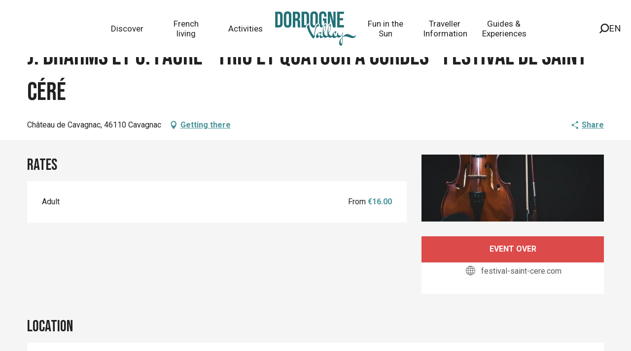

--- FILE ---
content_type: text/html; charset=UTF-8
request_url: https://www.visit-dordogne-valley.co.uk/offers/j-brahms-et-g-faure-trio-et-quatuor-a-cordes-festival-de-saint-cere-cavagnac-en-988524
body_size: 48306
content:
<!doctype html>
<html class="no-js" lang="en-GB"><head><script type="importmap">{"imports":{"jquery":"https:\/\/woody.cloudly.space\/app\/themes\/woody-theme\/src\/lib\/custom\/jquery@3.7.1.min.mjs","highcharts":"https:\/\/woody.cloudly.space\/app\/dist\/ot-dordogne\/addons\/woody-library\/static\/lib\/highcharts-12.1.2\/code\/es-modules\/masters\/highcharts.src.js","woody_library_filter":"https:\/\/woody.cloudly.space\/app\/dist\/ot-dordogne\/addons\/woody-library\/js\/filter.3dd4b7bece.js","woody_library_woody_component":"https:\/\/woody.cloudly.space\/app\/dist\/ot-dordogne\/addons\/woody-library\/js\/modules\/components\/woody-component.f868fc8be0.mjs","woody_library_woody_controller":"https:\/\/woody.cloudly.space\/app\/dist\/ot-dordogne\/addons\/woody-library\/js\/modules\/controllers\/woody-controller.2db0174bdc.mjs","woody_library_summary_map_manager":"https:\/\/woody.cloudly.space\/app\/dist\/ot-dordogne\/addons\/woody-library\/js\/modules\/managers\/summary\/summary-map-manager.84afb4d49a.mjs","woody_library_summary_accordion_manager":"https:\/\/woody.cloudly.space\/app\/dist\/ot-dordogne\/addons\/woody-library\/js\/modules\/managers\/summary\/summary-accordion-manager.9b68213f2a.mjs","woody_library_interactive_svg_component":"https:\/\/woody.cloudly.space\/app\/dist\/ot-dordogne\/addons\/woody-library\/js\/modules\/components\/interactive-svg\/interactive-svg-component.88c1dab784.mjs","woody_library_card_uniq_component":"https:\/\/woody.cloudly.space\/app\/dist\/ot-dordogne\/addons\/woody-library\/js\/modules\/components\/card\/card-uniq-component.c74c472f73.mjs","woody_library_card_toggler_component":"https:\/\/woody.cloudly.space\/app\/dist\/ot-dordogne\/addons\/woody-library\/js\/modules\/components\/card\/card-toggler-component.077fbca673.mjs","woody_library_card_slider_component":"https:\/\/woody.cloudly.space\/app\/dist\/ot-dordogne\/addons\/woody-library\/js\/modules\/components\/card\/card-slider-component.1fcbe821ee.mjs","woody_library_card_map_slider_component":"https:\/\/woody.cloudly.space\/app\/dist\/ot-dordogne\/addons\/woody-library\/js\/modules\/components\/card\/card-map-slider-component.mjs","woody_library_card_map_manager":"https:\/\/woody.cloudly.space\/app\/dist\/ot-dordogne\/addons\/woody-library\/js\/modules\/managers\/card\/card-map-manager.aa96fe0af2.mjs","woody_library_summary_controller":"https:\/\/woody.cloudly.space\/app\/dist\/ot-dordogne\/addons\/woody-library\/js\/modules\/controllers\/summary\/summary-controller.56dc30afe7.mjs","woody_library_focus_controller":"https:\/\/woody.cloudly.space\/app\/dist\/ot-dordogne\/addons\/woody-library\/js\/modules\/controllers\/focus\/focus-controller.779736d3ae.mjs","woody_library_focus_map_controller":"https:\/\/woody.cloudly.space\/app\/dist\/ot-dordogne\/addons\/woody-library\/js\/modules\/controllers\/focus\/focus-map-controller.fa756137c4.mjs","woody_library_focus_svg_controller":"https:\/\/woody.cloudly.space\/app\/dist\/ot-dordogne\/addons\/woody-library\/js\/modules\/controllers\/focus\/focus-svg-controller.e0e66f5917.mjs","woody_library_get_there_link_component":"https:\/\/woody.cloudly.space\/app\/dist\/ot-dordogne\/addons\/woody-library\/js\/modules\/components\/get-there\/get-there-link-component.236c7b036d.mjs","woody_library_reveal_component":"https:\/\/woody.cloudly.space\/app\/dist\/ot-dordogne\/addons\/woody-library\/js\/modules\/components\/reveal\/reveal-component.ae2427d122.mjs","woody_addon_touristicmaps_utils":"https:\/\/woody.cloudly.space\/app\/dist\/ot-dordogne\/addons\/woody-addon-touristicmaps\/js\/utils\/woody-addon-touristicmaps-utils.7b4d5b3788.mjs","woody_addon_touristicmaps_map_manager":"https:\/\/woody.cloudly.space\/app\/dist\/ot-dordogne\/addons\/woody-addon-touristicmaps\/js\/managers\/woody-addon-touristicmaps-map-manager.25def4f386.mjs","woody_addon_touristicmaps_map_component":"https:\/\/woody.cloudly.space\/app\/dist\/ot-dordogne\/addons\/woody-addon-touristicmaps\/js\/components\/woody-addon-touristicmaps-map-component.3be29cb99e.mjs","woody_addon_touristicmaps_map_control":"https:\/\/woody.cloudly.space\/app\/dist\/ot-dordogne\/addons\/woody-addon-touristicmaps\/js\/controls\/woody-addon-touristicmaps-map-control.3ad63029a2.mjs","woody_addon_touristicmaps_center_france_map_control":"https:\/\/woody.cloudly.space\/app\/dist\/ot-dordogne\/addons\/woody-addon-touristicmaps\/js\/controls\/woody-addon-touristicmaps-center-france-map-control.bfd154a095.mjs","woody_addon_touristicmaps_search_city_map_control":"https:\/\/woody.cloudly.space\/app\/dist\/ot-dordogne\/addons\/woody-addon-touristicmaps\/js\/controls\/woody-addon-touristicmaps-search-city-map-control.c837cfe0f5.mjs","woody_scrollytelling_controller":"https:\/\/woody.cloudly.space\/app\/dist\/ot-dordogne\/addons\/woody-addon-scrollytelling\/js\/controllers\/woody-scrollytelling-controller.b0b3becd69.mjs","woody_scrollytelling_menu_controller":"https:\/\/woody.cloudly.space\/app\/dist\/ot-dordogne\/addons\/woody-addon-scrollytelling\/js\/controllers\/woody-scrollytelling-menu-controller.50cfce8b7a.mjs","woody_scrollytelling_group_controller":"https:\/\/woody.cloudly.space\/app\/dist\/ot-dordogne\/addons\/woody-addon-scrollytelling\/js\/controllers\/woody-scrollytelling-group-controller.893fc29d3a.mjs","woody_addon_roadbook_global":"https:\/\/woody.cloudly.space\/app\/dist\/ot-dordogne\/addons\/woody-addon-roadbook\/js\/woody-addon-roadbook-global.bac59b597b.mjs","woody_addon_roadbook_elements":"https:\/\/woody.cloudly.space\/app\/dist\/ot-dordogne\/addons\/woody-addon-roadbook\/js\/woody-addon-roadbook-elements.1ebf10e34f.mjs","woody_addon_roadbook_tools":"https:\/\/woody.cloudly.space\/app\/dist\/ot-dordogne\/addons\/woody-addon-roadbook\/js\/woody-addon-roadbook-tools.4c62973343.mjs","woody_addon_roadbook_feed":"https:\/\/woody.cloudly.space\/app\/dist\/ot-dordogne\/addons\/woody-addon-roadbook\/js\/woody-addon-roadbook-feed.9eef3d6cdb.mjs","woody_addon_roadbook_front":"https:\/\/woody.cloudly.space\/app\/dist\/ot-dordogne\/addons\/woody-addon-roadbook\/js\/woody-addon-roadbook-front.e97c97cdf2.mjs","woody_addon_roadbook_django":"https:\/\/woody.cloudly.space\/app\/dist\/ot-dordogne\/addons\/woody-addon-roadbook\/js\/woody-addon-roadbook-django.d8fae5bb70.mjs","woody_roadbook_sheet_list_controller":"https:\/\/woody.cloudly.space\/app\/dist\/ot-dordogne\/addons\/woody-addon-roadbook\/js\/controllers\/woody-roadbook-sheet-list-controller.a3aea218c2.mjs","woody_roadbook_map_global_controller":"https:\/\/woody.cloudly.space\/app\/dist\/ot-dordogne\/addons\/woody-addon-roadbook\/js\/controllers\/woody-roadbook-map-global-controller.ca5ca46b9e.mjs","woody_hawwwai_itinerary_elevation_chart_component":"https:\/\/woody.cloudly.space\/app\/dist\/ot-dordogne\/addons\/woody-addon-hawwwai\/js\/components\/woody-hawwwai-itinerary-elevation-chart-component.1b7e9b6c9a.mjs","woody_hawwwai_itinerary_reveal_controller":"https:\/\/woody.cloudly.space\/app\/dist\/ot-dordogne\/addons\/woody-addon-hawwwai\/js\/controllers\/woody-hawwwai-itinerary-reveal-controller.2d8a9d49dc.mjs","woody_hawwwai_itinerary_reveal_toggler_controller":"https:\/\/woody.cloudly.space\/app\/dist\/ot-dordogne\/addons\/woody-addon-hawwwai\/js\/controllers\/woody-hawwwai-itinerary-reveal-toggler-controller.26149551a6.mjs","woody_hawwwai_itinerary_pois_controller":"https:\/\/woody.cloudly.space\/app\/dist\/ot-dordogne\/addons\/woody-addon-hawwwai\/js\/controllers\/woody-hawwwai-itinerary-pois-controller.2dce389938.mjs","woody_lib_utils":"https:\/\/woody.cloudly.space\/app\/dist\/ot-dordogne\/addons\/woody-lib-utils\/js\/woody-lib-utils.93266841fa.mjs","woody_addon_search_engine_component":"https:\/\/woody.cloudly.space\/app\/dist\/ot-dordogne\/addons\/woody-addon-search\/js\/components\/woody-addon-search-engine-component.dc802f6a63.mjs","woody_addon_search_main":"https:\/\/woody.cloudly.space\/app\/dist\/ot-dordogne\/addons\/woody-addon-search\/js\/woody-addon-search-main.6ea2fe98ba.mjs","woody_addon_search_engine_input_component":"https:\/\/woody.cloudly.space\/app\/dist\/ot-dordogne\/addons\/woody-addon-search\/js\/components\/woody-addon-search-engine-input-component.1e6a90e877.mjs","woody_addon_search_engine_input_dropdown_component":"https:\/\/woody.cloudly.space\/app\/dist\/ot-dordogne\/addons\/woody-addon-search\/js\/components\/woody-addon-search-engine-input-dropdown-component.c7e89a83ab.mjs","woody_addon_search_engine_filters_component":"https:\/\/woody.cloudly.space\/app\/dist\/ot-dordogne\/addons\/woody-addon-search\/js\/components\/woody-addon-search-engine-filters-component.cc5fa80115.mjs","woody_addon_search_engine_results_component":"https:\/\/woody.cloudly.space\/app\/dist\/ot-dordogne\/addons\/woody-addon-search\/js\/components\/woody-addon-search-engine-results-component.7fe4b9df50.mjs","woody_addon_search_data_controller":"https:\/\/woody.cloudly.space\/app\/dist\/ot-dordogne\/addons\/woody-addon-search\/js\/controllers\/woody-addon-search-data-controller.a95f731a76.mjs","fuse.js":"https:\/\/woody.cloudly.space\/app\/dist\/ot-dordogne\/addons\/woody-addon-search\/static\/js\/fuse-v6.4.1\/fuse.esm.min.js","woody_addon_devtools_main":"https:\/\/woody.cloudly.space\/app\/dist\/ot-dordogne\/addons\/woody-addon-devtools\/js\/woody-addon-devtools-main.5ef617cfdb.mjs","woody_addon_devtools_tools":"https:\/\/woody.cloudly.space\/app\/dist\/ot-dordogne\/addons\/woody-addon-devtools\/js\/woody-addon-devtools-tools.54d58a68c5.mjs","woody_addon_devtools_color_palette":"https:\/\/woody.cloudly.space\/app\/dist\/ot-dordogne\/addons\/woody-addon-devtools\/js\/woody-addon-devtools-color-palette.a8a41da40b.mjs","woody_addon_devtools_style_shift":"https:\/\/woody.cloudly.space\/app\/dist\/ot-dordogne\/addons\/woody-addon-devtools\/js\/woody-addon-devtools-style-shift.c4f6081742.mjs","woody_addon_devtools_fake_touristic_sheet":"https:\/\/woody.cloudly.space\/app\/dist\/ot-dordogne\/addons\/woody-addon-devtools\/js\/woody-addon-devtools-fake-touristic-sheet.2cb516cd17.mjs","woody_addon_circuits_component":"https:\/\/woody.cloudly.space\/app\/dist\/ot-dordogne\/addons\/woody-addon-circuits\/js\/components\/woody-addon-circuits-component.4a6e8f9880.mjs","woody_addon_circuits_day_component":"https:\/\/woody.cloudly.space\/app\/dist\/ot-dordogne\/addons\/woody-addon-circuits\/js\/components\/woody-addon-circuits-day-component.1b03859ec2.mjs","woody_addon_circuits_day_map_manager":"https:\/\/woody.cloudly.space\/app\/dist\/ot-dordogne\/addons\/woody-addon-circuits\/js\/managers\/woody-addon-circuits-day-map-manager.b4b2246a61.mjs","woody_addon_sncfconnect_sheet":"https:\/\/woody.cloudly.space\/app\/dist\/ot-dordogne\/addons\/woody-addon-sncfconnect\/js\/woody-addon-sncfconnect-sheet.edd7575589.mjs","woody_addon_campaigns_blocks":"https:\/\/woody.cloudly.space\/app\/dist\/ot-dordogne\/addons\/woody-addon-claims\/js\/woody-addon-campaigns-blocks.cd7b0fdfb1.mjs","woody_addon_claims_blocks":"https:\/\/woody.cloudly.space\/app\/dist\/ot-dordogne\/addons\/woody-addon-claims\/js\/woody-addon-claims-blocks.d6b0ec349c.mjs","woody_addon_favorites_tools":"https:\/\/woody.cloudly.space\/app\/dist\/ot-dordogne\/addons\/woody-addon-favorites\/js\/woody-addon-favorites-tools.493a0ea33a.mjs","woody_addon_favorites_btn":"https:\/\/woody.cloudly.space\/app\/dist\/ot-dordogne\/addons\/woody-addon-favorites\/js\/woody-addon-favorites-btn.371d024552.mjs","woody_addon_favorites_cart":"https:\/\/woody.cloudly.space\/app\/dist\/ot-dordogne\/addons\/woody-addon-favorites\/js\/woody-addon-favorites-cart.76fc575ef3.mjs","woody_addon_favorites_sections":"https:\/\/woody.cloudly.space\/app\/dist\/ot-dordogne\/addons\/woody-addon-favorites\/js\/woody-addon-favorites-sections.3c8fc8f133.mjs"}}</script><title>J. Brahms et G. Fauré – Trio et quatuor à cordes – Festival de Saint-Céré (Cavagnac) | Visit Dordogne Valley</title><script>window.globals={"ancestors":{"chapter1":"Offres SIT","chapter2":"FMA - J. Brahms et G. Faur\u00e9 - Trio et quatuor \u00e0 cordes - Festival de Saint-C\u00e9r\u00e9 (Cavagnac) 988524","chapter3":null},"area":"main","current_lang":"en","current_locale":"en","current_locale_region":"en_GB","env":"prod","languages":["de","fr","en","es","nl"],"post_id":43400,"post_image":"https:\/\/api.cloudly.space\/resize\/crop\/1200\/627\/60\/aHR0cDovL2NkdDQ2Lm1lZGlhLnRvdXJpbnNvZnQuY29tL3VwbG9hZC9icmFobXMuanBn\/image.jpg","post_title":"FMA - J. Brahms et G. Faur\u00e9 - Trio et quatuor \u00e0 cordes - Festival de Saint-C\u00e9r\u00e9 (Cavagnac) 988524","post_type":"touristic_sheet","post_modified":"2025-11-07 21:48:26+01:00","sheet_id":988524,"site_key":"ot-dordogne","tags":{"places":[],"seasons":[],"themes":[],"targets":[]},"woody_options_pages":{"search_url":105124,"disqus_instance_url":"https:\/\/vallee-dordogne.disqus.com\/embed.js","weather_url":0,"favorites_url":0},"search":{"api":{"uri":"https:\/\/api.tourism-system.com\/v2\/woody\/search\/en\/v2","args":{"size":15,"threshold":0.5}}},"tmaps":{"url_api":"https:\/\/api.touristicmaps.com\/lib\/mod.mjs","url_api_lazy":"https:\/\/api.touristicmaps.com\/lib\/lazy.mjs"},"hawwwai":{"sheet_options":{"nearby_distance_max":5000}},"sncfconnect":{"publisher":"raccourciagency","name":"ot-dordogne","date":"202406"}}</script><script>document.addEventListener("DOMContentLoaded",function(){document.querySelectorAll("a[href='#consentframework'],a[href='#cmp']").forEach(function(e){e.removeAttribute("target");e.setAttribute("href","javascript:window.Sddan.cmp.displayUI();")})});</script><!-- Privacy-friendly analytics by Plausible --><script async src="https://woody.cloudly.space/app/themes/ot-dordogne/src/js/custom/pa-rMq5crE4t_D4NzmixuuQV.js"></script><script>
  window.plausible=window.plausible||function(){(plausible.q=plausible.q||[]).push(arguments)},plausible.init=plausible.init||function(i){plausible.o=i||{}};
  plausible.init()
</script><link rel="preconnect" href="https://cache.consentframework.com" crossorigin><link rel="preconnect" href="https://choices.consentframework.com" crossorigin><link rel="preconnect" href="https://fonts.gstatic.com" crossorigin><link rel="preconnect" href="https://fonts.googleapis.com" crossorigin><link rel="preconnect" href="https://www.googletagmanager.com" crossorigin><link rel="preconnect" href="https://woody.cloudly.space" crossorigin><link rel="preconnect" href="https://api.cloudly.space" crossorigin><script>window.dataLayer=window.dataLayer?window.dataLayer:[];window.dataLayer.push({"event":"globals","data":{"env":"prod","site_key":"ot-dordogne","page":{"id_page":43400,"name":"FMA &#8211; J. Brahms et G. Faur\u00e9 &#8211; Trio et quatuor \u00e0 cordes &#8211; Festival de Saint-C\u00e9r\u00e9 (Cavagnac) #988524","page_type":"touristic_sheet","tags":{"places":[],"seasons":[],"themes":[],"targets":[]}},"lang":"en","area":"main","rdbk":{"enable":false},"sheet":{"id_sheet":988524,"id_sit":"FMAMIP046V5126EC","id_reservation":null,"name":"J. Brahms et G. Faur\u00e9 - Trio et quatuor \u00e0 cordes - Festival de Saint-C\u00e9r\u00e9 - Cavagnac","type":"F\u00eates et Manifestations","bordereau":"FMA","city":"Cavagnac"}}});</script><script>(function(w,d,s,l,i) { w[l]=w[l]||[]; w[l].push({ 'gtm.start': new Date().getTime(),event: 'gtm.js' }); var f=d.getElementsByTagName(s)[0], j=d.createElement(s),dl=l!='dataLayer'? '&l='+l:''; j.async=true; j.src='https://www.googletagmanager.com/gtm.js?id='+i+dl; f.parentNode.insertBefore(j,f); })(window,document,'script','dataLayer','GTM-T52L8W');</script><link rel="canonical" href="https://www.visit-dordogne-valley.co.uk/offers/j-brahms-et-g-faure-trio-et-quatuor-a-cordes-festival-de-saint-cere-cavagnac-en-988524"/><meta charset="UTF-8"/><meta http-equiv="X-UA-Compatible" content="IE=edge"/><meta name="generator" content="Raccourci Agency - WP"/><meta name="viewport" content="width=device-width,initial-scale=1"/><meta name="robots" content="max-snippet:-1, max-image-preview:large, max-video-preview:-1"/><meta property="og:type" content="website"/><meta property="og:url" content="https://www.visit-dordogne-valley.co.uk/offers/j-brahms-et-g-faure-trio-et-quatuor-a-cordes-festival-de-saint-cere-cavagnac-en-988524"/><meta name="twitter:card" content="summary"/><meta property="og:site_name" content="Visit Dordogne Valley"/><meta property="og:locale" content="en_GB"/><meta property="og:locale:alternate" content="de_DE"/><meta property="og:locale:alternate" content="fr_FR"/><meta name="description" property="og:description" content=""/><meta property="og:title" content="J. Brahms et G. Fauré - Trio et quatuor à cordes - Festival de Saint-Céré - Cavagnac"/><meta name="twitter:title" content="J. Brahms et G. Fauré - Trio et quatuor à cordes - Festival de Saint-Céré - Cavagnac"/><meta name="twitter:description" content=""/><meta name="format-detection" content="telephone=no"/><meta property="og:image" content="https://api.cloudly.space/resize/crop/1200/627/60/aHR0cDovL2NkdDQ2Lm1lZGlhLnRvdXJpbnNvZnQuY29tL3VwbG9hZC9icmFobXMuanBn/image.jpg"/><meta name="twitter:image" content="https://api.cloudly.space/resize/crop/1024/512/60/aHR0cDovL2NkdDQ2Lm1lZGlhLnRvdXJpbnNvZnQuY29tL3VwbG9hZC9icmFobXMuanBn/image.jpg"/><meta name="thumbnail" content="https://api.cloudly.space/resize/crop/1200/1200/60/aHR0cDovL2NkdDQ2Lm1lZGlhLnRvdXJpbnNvZnQuY29tL3VwbG9hZC9icmFobXMuanBn/image.jpg"/><script type="application/ld+json" class="woody-schema-graph">{"@context":"https:\/\/schema.org","@graph":[{"@type":"WebSite","url":"https:\/\/www.visit-dordogne-valley.co.uk","name":"Visit Dordogne Valley","description":"","potentialAction":[{"@type":"SearchAction","target":"https:\/\/www.visit-dordogne-valley.co.uk\/?query={search_term_string}","query-input":"required name=search_term_string"}]},{"@type":"WebPage","url":"https:\/\/www.visit-dordogne-valley.co.uk\/offers\/j-brahms-et-g-faure-trio-et-quatuor-a-cordes-festival-de-saint-cere-cavagnac-en-988524","headline":"FMA \u2013 J. Brahms et G. Faur\u00e9 \u2013 Trio et quatuor \u00e0 cordes \u2013 Festival de Saint-C\u00e9r\u00e9 (Cavagnac) #988524 | Visit Dordogne Valley","inLanguage":"en-GB","datePublished":"2025-11-07 20:48:26","dateModified":"2025-11-07 20:48:26","description":""}]}</script><style>img:is([sizes="auto" i], [sizes^="auto," i]) { contain-intrinsic-size: 3000px 1500px }</style><link rel="alternate" href="https://www.dordognetal.reise/angebote/j-brahms-et-g-faure-trio-et-quatuor-a-cordes-festival-de-saint-cere-cavagnac-de-988524" hreflang="de" /><link rel="alternate" href="https://www.vallee-dordogne.com/offres/j-brahms-et-g-faure-trio-et-quatuor-a-cordes-festival-de-saint-cere-cavagnac-fr-988524" hreflang="fr" /><link rel="alternate" href="https://www.visit-dordogne-valley.co.uk/offers/j-brahms-et-g-faure-trio-et-quatuor-a-cordes-festival-de-saint-cere-cavagnac-en-988524" hreflang="en" /><script>
window._wpemojiSettings = {"baseUrl":"https:\/\/s.w.org\/images\/core\/emoji\/16.0.1\/72x72\/","ext":".png","svgUrl":"https:\/\/s.w.org\/images\/core\/emoji\/16.0.1\/svg\/","svgExt":".svg","source":{"concatemoji":"https:\/\/www.visit-dordogne-valley.co.uk\/wp\/wp-includes\/js\/wp-emoji-release.min.js?ver=6.8.2"}};
/*! This file is auto-generated */
!function(s,n){var o,i,e;function c(e){try{var t={supportTests:e,timestamp:(new Date).valueOf()};sessionStorage.setItem(o,JSON.stringify(t))}catch(e){}}function p(e,t,n){e.clearRect(0,0,e.canvas.width,e.canvas.height),e.fillText(t,0,0);var t=new Uint32Array(e.getImageData(0,0,e.canvas.width,e.canvas.height).data),a=(e.clearRect(0,0,e.canvas.width,e.canvas.height),e.fillText(n,0,0),new Uint32Array(e.getImageData(0,0,e.canvas.width,e.canvas.height).data));return t.every(function(e,t){return e===a[t]})}function u(e,t){e.clearRect(0,0,e.canvas.width,e.canvas.height),e.fillText(t,0,0);for(var n=e.getImageData(16,16,1,1),a=0;a<n.data.length;a++)if(0!==n.data[a])return!1;return!0}function f(e,t,n,a){switch(t){case"flag":return n(e,"\ud83c\udff3\ufe0f\u200d\u26a7\ufe0f","\ud83c\udff3\ufe0f\u200b\u26a7\ufe0f")?!1:!n(e,"\ud83c\udde8\ud83c\uddf6","\ud83c\udde8\u200b\ud83c\uddf6")&&!n(e,"\ud83c\udff4\udb40\udc67\udb40\udc62\udb40\udc65\udb40\udc6e\udb40\udc67\udb40\udc7f","\ud83c\udff4\u200b\udb40\udc67\u200b\udb40\udc62\u200b\udb40\udc65\u200b\udb40\udc6e\u200b\udb40\udc67\u200b\udb40\udc7f");case"emoji":return!a(e,"\ud83e\udedf")}return!1}function g(e,t,n,a){var r="undefined"!=typeof WorkerGlobalScope&&self instanceof WorkerGlobalScope?new OffscreenCanvas(300,150):s.createElement("canvas"),o=r.getContext("2d",{willReadFrequently:!0}),i=(o.textBaseline="top",o.font="600 32px Arial",{});return e.forEach(function(e){i[e]=t(o,e,n,a)}),i}function t(e){var t=s.createElement("script");t.src=e,t.defer=!0,s.head.appendChild(t)}"undefined"!=typeof Promise&&(o="wpEmojiSettingsSupports",i=["flag","emoji"],n.supports={everything:!0,everythingExceptFlag:!0},e=new Promise(function(e){s.addEventListener("DOMContentLoaded",e,{once:!0})}),new Promise(function(t){var n=function(){try{var e=JSON.parse(sessionStorage.getItem(o));if("object"==typeof e&&"number"==typeof e.timestamp&&(new Date).valueOf()<e.timestamp+604800&&"object"==typeof e.supportTests)return e.supportTests}catch(e){}return null}();if(!n){if("undefined"!=typeof Worker&&"undefined"!=typeof OffscreenCanvas&&"undefined"!=typeof URL&&URL.createObjectURL&&"undefined"!=typeof Blob)try{var e="postMessage("+g.toString()+"("+[JSON.stringify(i),f.toString(),p.toString(),u.toString()].join(",")+"));",a=new Blob([e],{type:"text/javascript"}),r=new Worker(URL.createObjectURL(a),{name:"wpTestEmojiSupports"});return void(r.onmessage=function(e){c(n=e.data),r.terminate(),t(n)})}catch(e){}c(n=g(i,f,p,u))}t(n)}).then(function(e){for(var t in e)n.supports[t]=e[t],n.supports.everything=n.supports.everything&&n.supports[t],"flag"!==t&&(n.supports.everythingExceptFlag=n.supports.everythingExceptFlag&&n.supports[t]);n.supports.everythingExceptFlag=n.supports.everythingExceptFlag&&!n.supports.flag,n.DOMReady=!1,n.readyCallback=function(){n.DOMReady=!0}}).then(function(){return e}).then(function(){var e;n.supports.everything||(n.readyCallback(),(e=n.source||{}).concatemoji?t(e.concatemoji):e.wpemoji&&e.twemoji&&(t(e.twemoji),t(e.wpemoji)))}))}((window,document),window._wpemojiSettings);
</script><link rel='preload' as='style' onload='this.onload=null;this.rel="stylesheet"' id='addon-search-stylesheet-css' href='https://woody.cloudly.space/app/dist/ot-dordogne/addons/woody-addon-search/css/woody-addon-search.3c0e3d2c84.css?ver=3.1.32' media='screen' /><noscript><link rel='stylesheet' id='addon-search-stylesheet-css' href='https://woody.cloudly.space/app/dist/ot-dordogne/addons/woody-addon-search/css/woody-addon-search.3c0e3d2c84.css?ver=3.1.32' media='screen' /></noscript><link rel='preload' as='style' onload='this.onload=null;this.rel="stylesheet"' id='addon-touristicmaps-stylesheet-css' href='https://woody.cloudly.space/app/dist/ot-dordogne/addons/woody-addon-touristicmaps/css/woody-addon-touristicmaps.42aea2a6d2.css?ver=2.0.19' media='all' /><noscript><link rel='stylesheet' id='addon-touristicmaps-stylesheet-css' href='https://woody.cloudly.space/app/dist/ot-dordogne/addons/woody-addon-touristicmaps/css/woody-addon-touristicmaps.42aea2a6d2.css?ver=2.0.19' media='all' /></noscript><link rel='preload' as='style' onload='this.onload=null;this.rel="stylesheet"' id='addon-scrollytelling-stylesheet-css' href='https://woody.cloudly.space/app/dist/ot-dordogne/addons/woody-addon-scrollytelling/css/woody-addon-scrollytelling.ee9d3e51fb.css?ver=1.0.32' media='all' /><noscript><link rel='stylesheet' id='addon-scrollytelling-stylesheet-css' href='https://woody.cloudly.space/app/dist/ot-dordogne/addons/woody-addon-scrollytelling/css/woody-addon-scrollytelling.ee9d3e51fb.css?ver=1.0.32' media='all' /></noscript><link rel='preload' as='style' onload='this.onload=null;this.rel="stylesheet"' id='addon-hawwwai-stylesheet-css' href='https://woody.cloudly.space/app/dist/ot-dordogne/addons/woody-addon-hawwwai/css/front/woody-addon-hawwwai.ebf78ef83d.css?ver=3.4.108' media='all' /><noscript><link rel='stylesheet' id='addon-hawwwai-stylesheet-css' href='https://woody.cloudly.space/app/dist/ot-dordogne/addons/woody-addon-hawwwai/css/front/woody-addon-hawwwai.ebf78ef83d.css?ver=3.4.108' media='all' /></noscript><link rel='preload' as='style' onload='this.onload=null;this.rel="stylesheet"' id='addon-hawwwai-stylesheet-iti-css' href='https://woody.cloudly.space/app/dist/ot-dordogne/addons/woody-addon-hawwwai/css/front/woody-addon-hawwwai-iti.551a3c1b6d.css?ver=3.4.108' media='all' /><noscript><link rel='stylesheet' id='addon-hawwwai-stylesheet-iti-css' href='https://woody.cloudly.space/app/dist/ot-dordogne/addons/woody-addon-hawwwai/css/front/woody-addon-hawwwai-iti.551a3c1b6d.css?ver=3.4.108' media='all' /></noscript><link rel='preload' as='style' onload='this.onload=null;this.rel="stylesheet"' id='addon-campaigns-stylesheet-css' href='https://woody.cloudly.space/app/dist/ot-dordogne/addons/woody-addon-claims/css/woody-addon-campaigns.1a1f82fdef.css' media='all' /><noscript><link rel='stylesheet' id='addon-campaigns-stylesheet-css' href='https://woody.cloudly.space/app/dist/ot-dordogne/addons/woody-addon-claims/css/woody-addon-campaigns.1a1f82fdef.css' media='all' /></noscript><link rel='stylesheet' id='swiper-style-main-css' href='https://woody.cloudly.space/app/dist/ot-dordogne/static/swiper/swiper-bundle.min.css?ver=12.0.2' media='screen' /><link rel='preload' as='style' onload='this.onload=null;this.rel="stylesheet"' id='google-font-bebasneue-css' href='https://fonts.googleapis.com/css?family=Bebas+Neue' media='all' /><noscript><link rel='stylesheet' id='google-font-bebasneue-css' href='https://fonts.googleapis.com/css?family=Bebas+Neue' media='all' /></noscript><link rel='preload' as='style' onload='this.onload=null;this.rel="stylesheet"' id='google-font-drsugiyama-css' href='https://fonts.googleapis.com/css?family=Dr+Sugiyama' media='all' /><noscript><link rel='stylesheet' id='google-font-drsugiyama-css' href='https://fonts.googleapis.com/css?family=Dr+Sugiyama' media='all' /></noscript><link rel='preload' as='style' onload='this.onload=null;this.rel="stylesheet"' id='google-font-roboto400700-css' href='https://fonts.googleapis.com/css?family=Roboto:400,700' media='all' /><noscript><link rel='stylesheet' id='google-font-roboto400700-css' href='https://fonts.googleapis.com/css?family=Roboto:400,700' media='all' /></noscript><link rel='stylesheet' id='main-stylesheet-chunk-0-css' href='https://woody.cloudly.space/app/dist/ot-dordogne/css/main_en_chunk_1.b94d6658ae.css' media='screen' /><link rel='stylesheet' id='main-stylesheet-chunk-1-css' href='https://woody.cloudly.space/app/dist/ot-dordogne/css/main_en_chunk_2.abd9e92213.css' media='screen' /><link rel='stylesheet' id='main-stylesheet-chunk-2-css' href='https://woody.cloudly.space/app/dist/ot-dordogne/css/main_en_chunk_3.aadcde4430.css' media='screen' /><link rel='preload' as='style' onload='this.onload=null;this.rel="stylesheet"' id='wicon-stylesheet-css' href='https://woody.cloudly.space/app/dist/ot-dordogne/css/wicon.87c292403e.css' media='screen' /><noscript><link rel='stylesheet' id='wicon-stylesheet-css' href='https://woody.cloudly.space/app/dist/ot-dordogne/css/wicon.87c292403e.css' media='screen' /></noscript><link rel='stylesheet' id='print-stylesheet-css' href='https://woody.cloudly.space/app/dist/ot-dordogne/css/print.f6f47df82d.css' media='print' /><script defer src="https://woody.cloudly.space/app/dist/ot-dordogne/addons/woody-addon-search/js/woody-addon-search.3155b7e4dc.js?ver=3.1.32" id="addon-search-javascripts-js"></script><script defer src="https://woody.cloudly.space/app/themes/woody-theme/src/js/static/obf.min.js?ver=2.3.174" id="obf-js"></script><script defer src="https://woody.cloudly.space/app/dist/ot-dordogne/addons/woody-addon-eskalad/js/events/eskalad.c2bde38840.js?ver=6.3.3" id="woody-addon-eskalad-js"></script><script defer src="https://woody.cloudly.space/app/dist/ot-dordogne/addons/woody-addon-eskalad/js/events/eskalad-page.5d2af865c3.js?ver=6.3.3" id="woody-addon-eskalad-page-js"></script><script id="jquery-js-before">
window.siteConfig = {"site_key":"ot-dordogne","login":"public_valleedordogne-tmp-migration_website","password":"d5ab25b240c00448015f05125f04b2c6","token":"MjNhMGEzYWJkM2RiOlFrWURYQWhRUGhRRlh3Z0hWMWNPUWdWY0Jnd0JIaEFQUWg0TVdRWkJBQllOWEFvOVJWWURRd2hIQkE9PTpWZ1lBVWxNR0ExQlFBd2RTQWdkVkNGRUNWQVJVQmxWUUIxVlJCQU1CQWxRPQ==","mapProviderKeys":{"otmKey":"64ae6a42734a421cbd50f194c7404119f64d7cbda6e395e1c7f3fdc7059ed700","gmKey":"AIzaSyB8Fozhi1FKU8oWYJROw8_FgOCbn3wdrhs"},"api_url":"https:\/\/api.tourism-system.com","api_render_url":"https:\/\/api.tourism-system.com","current_lang":"en","current_season":null,"languages":["de","fr","en","es","nl"],"pll_options":{"browser":0,"rewrite":1,"hide_default":0,"force_lang":3,"redirect_lang":0,"media_support":1,"uninstall":0,"sync":["taxonomies"],"post_types":["touristic_sheet","short_link","woody_topic","tourtrip_step","woody_rdbk_leaflets","woody_rdbk_feeds","testimony","profile"],"taxonomies":["themes","places","seasons","targets","expression_category","profile_category","leaflet_category","visitor_category","accommodation_category","mobility_category","channel_category","trip_duration"],"domains":{"de":"https:\/\/www.dordognetal.reise","fr":"https:\/\/www.vallee-dordogne.com","en":"https:\/\/www.visit-dordogne-valley.co.uk","es":"https:\/\/es.ot-dordogne.wp.rc-prod.com","nl":"https:\/\/nl.ot-dordogne.wp.rc-prod.com"},"version":"3.5.4","first_activation":1544706023,"media":{"duplicate":0},"default_lang":"fr","previous_version":"3.5.3"}};
window.useLeafletLibrary=1;window.DrupalAngularConfig=window.DrupalAngularConfig || {};window.DrupalAngularConfig.mapProviderKeys={"otmKey":"64ae6a42734a421cbd50f194c7404119f64d7cbda6e395e1c7f3fdc7059ed700","gmKey":"AIzaSyB8Fozhi1FKU8oWYJROw8_FgOCbn3wdrhs"};
</script><script type="module" src="https://woody.cloudly.space/app/themes/woody-theme/src/lib/custom/jquery@3.7.1.min.mjs" id="jquery-js"></script><script defer src="https://woody.cloudly.space/app/themes/woody-theme/src/lib/custom/moment-with-locales@2.22.2.min.js" id="jsdelivr_moment-js"></script><script id="woody-addon-hawwwai-sheet-js-extra">
var __hw = {"SECTIONS.TOURISM.SHEET.PERIODS.TODAY":"Today","SECTIONS.TOURISM.SHEET.PERIODS.HAPPENING":"Happening","SECTIONS.TOURISM.SHEET.PERIODS.ENDED":"Over","SECTIONS.TOURISM.SHEET.PERIODS.ENDED_FOR_TODAY":"Over for today","SECTIONS.TOURISM.SHEET.PERIODS.FROM_TODAY":"From today ","SECTIONS.TOURISM.SHEET.PERIODS.FROM":"From","SECTIONS.TOURISM.SHEET.PERIODS.UNTIL_TODAY":"until today","SECTIONS.TOURISM.SHEET.PERIODS.TO":"to","SECTIONS.TOURISM.SHEET.PERIODS.UNTIL":"until","SECTIONS.TOURISM.SHEET.PERIODS.UNTIL_LONG":"until","SECTIONS.TOURISM.SHEET.PERIODS.ON":"On","SECTIONS.TOURISM.SHEET.PERIODS.OPENED":"Open","SECTIONS.TOURISM.SHEET.PERIODS.CLOSED":"Closed","SECTIONS.TOURISM.SHEET.PERIODS.CLOSEDFORTODAY":"Closed for today","SECTIONS.TOURISM.SHEET.PERIODS.UNDEFINED":"Unresolved hours","SECTIONS.TOURISM.SHEET.PERIODS.NOW":"Now","GLOBAL.TIMES.TO":"To"};
</script><script type="module" src="https://woody.cloudly.space/app/dist/ot-dordogne/addons/woody-addon-hawwwai/js/woody-addon-hawwwai-sheet.8b4192203b.mjs?ver=3.4.108" id="woody-addon-hawwwai-sheet-js"></script><script type="module" src="https://woody.cloudly.space/app/dist/ot-dordogne/addons/woody-addon-sncfconnect/js/woody-addon-sncfconnect.d1b379caef.mjs?ver=1.0.7" id="addon-sncfconnect-javascripts-js"></script><script defer src="https://woody.cloudly.space/app/dist/ot-dordogne/static/swiper/swiper-bundle.min.js?ver=12.0.2" id="jsdelivr_swiper-js"></script><script type="module" src="https://woody.cloudly.space/app/dist/ot-dordogne/addons/woody-addon-claims/js/woody-addon-claims.094619d2c3.mjs" id="addon-claims-javascripts-js"></script><script type="module" src="https://woody.cloudly.space/app/dist/ot-dordogne/addons/woody-addon-favorites/js/woody-addon-favorites.c46dfed72b.mjs" id="addon-favorites-javascripts-js"></script><script defer src="https://woody.cloudly.space/app/themes/woody-theme/src/lib/npm/flatpickr/dist/flatpickr.min.js?ver=4.5.7" id="jsdelivr_flatpickr-js"></script><script defer src="https://woody.cloudly.space/app/themes/woody-theme/src/lib/npm/flatpickr/dist/l10n/default.js?ver=4.5.7" id="jsdelivr_flatpickr_l10n-js"></script><script defer src="https://woody.cloudly.space/app/themes/woody-theme/src/lib/custom/nouislider@10.1.0.min.js" id="jsdelivr_nouislider-js"></script><script defer src="https://woody.cloudly.space/app/themes/woody-theme/src/lib/custom/lazysizes@4.1.2.min.js" id="jsdelivr_lazysizes-js"></script><script defer src="https://woody.cloudly.space/app/themes/woody-theme/src/lib/custom/moment-timezone-with-data.min.js" id="jsdelivr_moment_tz-js"></script><script defer src="https://woody.cloudly.space/app/themes/woody-theme/src/lib/custom/js.cookie@2.2.1.min.js" id="jsdelivr_jscookie-js"></script><script defer src="https://woody.cloudly.space/app/themes/woody-theme/src/lib/custom/rellax@1.10.1.min.js" id="jsdelivr_rellax-js"></script><script defer src="https://woody.cloudly.space/app/themes/woody-theme/src/lib/custom/iframeResizer@4.3.7.min.js?ver=4.3.7" id="jsdelivr_iframeresizer-js"></script><script defer src="https://woody.cloudly.space/app/themes/woody-theme/src/lib/npm/plyr/dist/plyr.min.js?ver=3.6.8" id="jsdelivr_plyr-js"></script><script defer src="https://woody.cloudly.space/wp/wp-includes/js/dist/hooks.min.js?ver=4d63a3d491d11ffd8ac6" id="wp-hooks-js"></script><script defer src="https://woody.cloudly.space/wp/wp-includes/js/dist/i18n.min.js?ver=5e580eb46a90c2b997e6" id="wp-i18n-js"></script><script defer src="https://woody.cloudly.space/app/themes/woody-theme/src/js/static/i18n-ltr.min.js?ver=2.3.174" id="wp-i18n-ltr-js"></script><script id="main-modules-js-extra">
var WoodyMainJsModules = {"jquery":{"path":"https:\/\/www.visit-dordogne-valley.co.uk\/app\/themes\/woody-theme\/src\/lib\/custom\/jquery@3.7.1.min.mjs"},"highcharts":{"path":"https:\/\/www.visit-dordogne-valley.co.uk\/app\/dist\/ot-dordogne\/addons\/woody-library\/static\/lib\/highcharts-12.1.2\/code\/es-modules\/masters\/highcharts.src.js"},"woody_library_filter":{"path":"https:\/\/www.visit-dordogne-valley.co.uk\/app\/dist\/ot-dordogne\/addons\/woody-library\/js\/filter.3dd4b7bece.js"},"woody_library_woody_component":{"path":"https:\/\/www.visit-dordogne-valley.co.uk\/app\/dist\/ot-dordogne\/addons\/woody-library\/js\/modules\/components\/woody-component.f868fc8be0.mjs"},"woody_library_woody_controller":{"path":"https:\/\/www.visit-dordogne-valley.co.uk\/app\/dist\/ot-dordogne\/addons\/woody-library\/js\/modules\/controllers\/woody-controller.2db0174bdc.mjs"},"woody_library_summary_map_manager":{"path":"https:\/\/www.visit-dordogne-valley.co.uk\/app\/dist\/ot-dordogne\/addons\/woody-library\/js\/modules\/managers\/summary\/summary-map-manager.84afb4d49a.mjs"},"woody_library_summary_accordion_manager":{"path":"https:\/\/www.visit-dordogne-valley.co.uk\/app\/dist\/ot-dordogne\/addons\/woody-library\/js\/modules\/managers\/summary\/summary-accordion-manager.9b68213f2a.mjs"},"woody_library_interactive_svg_component":{"path":"https:\/\/www.visit-dordogne-valley.co.uk\/app\/dist\/ot-dordogne\/addons\/woody-library\/js\/modules\/components\/interactive-svg\/interactive-svg-component.88c1dab784.mjs","component":"woody-interactive-svg"},"woody_library_card_uniq_component":{"path":"https:\/\/www.visit-dordogne-valley.co.uk\/app\/dist\/ot-dordogne\/addons\/woody-library\/js\/modules\/components\/card\/card-uniq-component.c74c472f73.mjs","component":"woody-card-uniq"},"woody_library_card_toggler_component":{"path":"https:\/\/www.visit-dordogne-valley.co.uk\/app\/dist\/ot-dordogne\/addons\/woody-library\/js\/modules\/components\/card\/card-toggler-component.077fbca673.mjs","component":"woody-card-toggler"},"woody_library_card_slider_component":{"path":"https:\/\/www.visit-dordogne-valley.co.uk\/app\/dist\/ot-dordogne\/addons\/woody-library\/js\/modules\/components\/card\/card-slider-component.1fcbe821ee.mjs","component":"woody-card-slider"},"woody_library_card_map_slider_component":{"path":"https:\/\/www.visit-dordogne-valley.co.uk\/app\/dist\/ot-dordogne\/addons\/woody-library\/js\/modules\/components\/card\/card-map-slider-component.mjs","component":"woody-card-map-slider"},"woody_library_card_map_manager":{"path":"https:\/\/www.visit-dordogne-valley.co.uk\/app\/dist\/ot-dordogne\/addons\/woody-library\/js\/modules\/managers\/card\/card-map-manager.aa96fe0af2.mjs"},"woody_library_summary_controller":{"path":"https:\/\/www.visit-dordogne-valley.co.uk\/app\/dist\/ot-dordogne\/addons\/woody-library\/js\/modules\/controllers\/summary\/summary-controller.56dc30afe7.mjs","controller":"woody_library_summary_controller"},"woody_library_focus_controller":{"path":"https:\/\/www.visit-dordogne-valley.co.uk\/app\/dist\/ot-dordogne\/addons\/woody-library\/js\/modules\/controllers\/focus\/focus-controller.779736d3ae.mjs","controller":"woody_library_focus_controller"},"woody_library_focus_map_controller":{"path":"https:\/\/www.visit-dordogne-valley.co.uk\/app\/dist\/ot-dordogne\/addons\/woody-library\/js\/modules\/controllers\/focus\/focus-map-controller.fa756137c4.mjs","controller":"woody_library_focus_map_controller"},"woody_library_focus_svg_controller":{"path":"https:\/\/www.visit-dordogne-valley.co.uk\/app\/dist\/ot-dordogne\/addons\/woody-library\/js\/modules\/controllers\/focus\/focus-svg-controller.e0e66f5917.mjs","controller":"woody_library_focus_svg_controller"},"woody_library_get_there_link_component":{"path":"https:\/\/www.visit-dordogne-valley.co.uk\/app\/dist\/ot-dordogne\/addons\/woody-library\/js\/modules\/components\/get-there\/get-there-link-component.236c7b036d.mjs","component":"woody-get-there-link"},"woody_library_reveal_component":{"path":"https:\/\/www.visit-dordogne-valley.co.uk\/app\/dist\/ot-dordogne\/addons\/woody-library\/js\/modules\/components\/reveal\/reveal-component.ae2427d122.mjs","component":"woody-reveal"},"woody_addon_touristicmaps_utils":{"path":"https:\/\/www.visit-dordogne-valley.co.uk\/app\/dist\/ot-dordogne\/addons\/woody-addon-touristicmaps\/js\/utils\/woody-addon-touristicmaps-utils.7b4d5b3788.mjs"},"woody_addon_touristicmaps_map_manager":{"path":"https:\/\/www.visit-dordogne-valley.co.uk\/app\/dist\/ot-dordogne\/addons\/woody-addon-touristicmaps\/js\/managers\/woody-addon-touristicmaps-map-manager.25def4f386.mjs"},"woody_addon_touristicmaps_map_component":{"path":"https:\/\/www.visit-dordogne-valley.co.uk\/app\/dist\/ot-dordogne\/addons\/woody-addon-touristicmaps\/js\/components\/woody-addon-touristicmaps-map-component.3be29cb99e.mjs","component":"woody-map"},"woody_addon_touristicmaps_map_control":{"path":"https:\/\/www.visit-dordogne-valley.co.uk\/app\/dist\/ot-dordogne\/addons\/woody-addon-touristicmaps\/js\/controls\/woody-addon-touristicmaps-map-control.3ad63029a2.mjs"},"woody_addon_touristicmaps_center_france_map_control":{"path":"https:\/\/www.visit-dordogne-valley.co.uk\/app\/dist\/ot-dordogne\/addons\/woody-addon-touristicmaps\/js\/controls\/woody-addon-touristicmaps-center-france-map-control.bfd154a095.mjs"},"woody_addon_touristicmaps_search_city_map_control":{"path":"https:\/\/www.visit-dordogne-valley.co.uk\/app\/dist\/ot-dordogne\/addons\/woody-addon-touristicmaps\/js\/controls\/woody-addon-touristicmaps-search-city-map-control.c837cfe0f5.mjs"},"woody_scrollytelling_controller":{"path":"https:\/\/www.visit-dordogne-valley.co.uk\/app\/dist\/ot-dordogne\/addons\/woody-addon-scrollytelling\/js\/controllers\/woody-scrollytelling-controller.b0b3becd69.mjs","controller":"woody_scrollytelling_controller"},"woody_scrollytelling_menu_controller":{"path":"https:\/\/www.visit-dordogne-valley.co.uk\/app\/dist\/ot-dordogne\/addons\/woody-addon-scrollytelling\/js\/controllers\/woody-scrollytelling-menu-controller.50cfce8b7a.mjs","controller":"woody_scrollytelling_menu_controller"},"woody_scrollytelling_group_controller":{"path":"https:\/\/www.visit-dordogne-valley.co.uk\/app\/dist\/ot-dordogne\/addons\/woody-addon-scrollytelling\/js\/controllers\/woody-scrollytelling-group-controller.893fc29d3a.mjs","controller":"woody_scrollytelling_group_controller"},"woody_addon_roadbook_global":{"path":"https:\/\/www.visit-dordogne-valley.co.uk\/app\/dist\/ot-dordogne\/addons\/woody-addon-roadbook\/js\/woody-addon-roadbook-global.bac59b597b.mjs"},"woody_addon_roadbook_elements":{"path":"https:\/\/www.visit-dordogne-valley.co.uk\/app\/dist\/ot-dordogne\/addons\/woody-addon-roadbook\/js\/woody-addon-roadbook-elements.1ebf10e34f.mjs"},"woody_addon_roadbook_tools":{"path":"https:\/\/www.visit-dordogne-valley.co.uk\/app\/dist\/ot-dordogne\/addons\/woody-addon-roadbook\/js\/woody-addon-roadbook-tools.4c62973343.mjs"},"woody_addon_roadbook_feed":{"path":"https:\/\/www.visit-dordogne-valley.co.uk\/app\/dist\/ot-dordogne\/addons\/woody-addon-roadbook\/js\/woody-addon-roadbook-feed.9eef3d6cdb.mjs"},"woody_addon_roadbook_front":{"path":"https:\/\/www.visit-dordogne-valley.co.uk\/app\/dist\/ot-dordogne\/addons\/woody-addon-roadbook\/js\/woody-addon-roadbook-front.e97c97cdf2.mjs"},"woody_addon_roadbook_django":{"path":"https:\/\/www.visit-dordogne-valley.co.uk\/app\/dist\/ot-dordogne\/addons\/woody-addon-roadbook\/js\/woody-addon-roadbook-django.d8fae5bb70.mjs"},"woody_roadbook_sheet_list_controller":{"path":"https:\/\/www.visit-dordogne-valley.co.uk\/app\/dist\/ot-dordogne\/addons\/woody-addon-roadbook\/js\/controllers\/woody-roadbook-sheet-list-controller.a3aea218c2.mjs","controller":"woody_roadbook_sheet_list_controller"},"woody_roadbook_map_global_controller":{"path":"https:\/\/www.visit-dordogne-valley.co.uk\/app\/dist\/ot-dordogne\/addons\/woody-addon-roadbook\/js\/controllers\/woody-roadbook-map-global-controller.ca5ca46b9e.mjs","controller":"woody_roadbook_map_global_controller"},"woody_hawwwai_itinerary_elevation_chart_component":{"path":"https:\/\/www.visit-dordogne-valley.co.uk\/app\/dist\/ot-dordogne\/addons\/woody-addon-hawwwai\/js\/components\/woody-hawwwai-itinerary-elevation-chart-component.1b7e9b6c9a.mjs","component":"woody-hawwwai-itinerary-elevation-chart"},"woody_hawwwai_itinerary_reveal_controller":{"path":"https:\/\/www.visit-dordogne-valley.co.uk\/app\/dist\/ot-dordogne\/addons\/woody-addon-hawwwai\/js\/controllers\/woody-hawwwai-itinerary-reveal-controller.2d8a9d49dc.mjs","controller":"woody_hawwwai_itinerary_reveal_controller"},"woody_hawwwai_itinerary_reveal_toggler_controller":{"path":"https:\/\/www.visit-dordogne-valley.co.uk\/app\/dist\/ot-dordogne\/addons\/woody-addon-hawwwai\/js\/controllers\/woody-hawwwai-itinerary-reveal-toggler-controller.26149551a6.mjs","controller":"woody_hawwwai_itinerary_reveal_toggler_controller"},"woody_hawwwai_itinerary_pois_controller":{"path":"https:\/\/www.visit-dordogne-valley.co.uk\/app\/dist\/ot-dordogne\/addons\/woody-addon-hawwwai\/js\/controllers\/woody-hawwwai-itinerary-pois-controller.2dce389938.mjs","controller":"woody_hawwwai_itinerary_pois_controller"}};
</script><script type="module" src="https://woody.cloudly.space/app/dist/ot-dordogne/addons/woody-library/js/modules/main.9a249a7be1.mjs" id="main-modules-js"></script><script type="module" src="https://woody.cloudly.space/app/dist/ot-dordogne/js/main.9bc8f4998b.mjs" id="main-javascripts-js"></script><script>
            document.addEventListener("DOMContentLoaded", function() {
                var faviconLink = document.querySelector("link[rel='shortcut icon'], link[rel='icon']");
                if (faviconLink) {
                    faviconLink.href = "https://woody.cloudly.space/app/themes/ot-dordogne/src/favicon/favicon-en.png";
                } else {
                    var newFavicon = document.createElement("link");
                    newFavicon.rel = "shortcut icon";
                    newFavicon.href = "https://woody.cloudly.space/app/themes/ot-dordogne/src/favicon/favicon-en.png";
                    document.head.appendChild(newFavicon);
                }
            });
        </script><link rel="icon" type="image/x-icon" href="https://woody.cloudly.space/app/dist/ot-dordogne/favicon/favicon/favicon.e80f1dbf8b.ico"><link rel="icon" type="image/png" sizes="16x16" href="https://woody.cloudly.space/app/dist/ot-dordogne/favicon/favicon/favicon-16x16.aa918cddeb.png"><link rel="icon" type="image/png" sizes="32x32" href="https://woody.cloudly.space/app/dist/ot-dordogne/favicon/favicon/favicon-32x32.1ac5764e36.png"><link rel="icon" type="image/png" sizes="48x48" href="https://woody.cloudly.space/app/dist/ot-dordogne/favicon/favicon/favicon-48x48.b5fcbdf3d6.png"><link rel="apple-touch-icon" sizes="57x57" href="https://woody.cloudly.space/app/dist/ot-dordogne/favicon/favicon/apple-touch-icon-57x57.9409083c2f.png"><link rel="apple-touch-icon" sizes="60x60" href="https://woody.cloudly.space/app/dist/ot-dordogne/favicon/favicon/apple-touch-icon-60x60.1ca7188a6f.png"><link rel="apple-touch-icon" sizes="72x72" href="https://woody.cloudly.space/app/dist/ot-dordogne/favicon/favicon/apple-touch-icon-72x72.c376a2af16.png"><link rel="apple-touch-icon" sizes="76x76" href="https://woody.cloudly.space/app/dist/ot-dordogne/favicon/favicon/apple-touch-icon-76x76.6f2ea618a2.png"><link rel="apple-touch-icon" sizes="114x114" href="https://woody.cloudly.space/app/dist/ot-dordogne/favicon/favicon/apple-touch-icon-114x114.7d5c21982b.png"><link rel="apple-touch-icon" sizes="120x120" href="https://woody.cloudly.space/app/dist/ot-dordogne/favicon/favicon/apple-touch-icon-120x120.f75d66c497.png"><link rel="apple-touch-icon" sizes="144x144" href="https://woody.cloudly.space/app/dist/ot-dordogne/favicon/favicon/apple-touch-icon-144x144.fa026af59e.png"><link rel="apple-touch-icon" sizes="152x152" href="https://woody.cloudly.space/app/dist/ot-dordogne/favicon/favicon/apple-touch-icon-152x152.74e6384de1.png"><link rel="apple-touch-icon" sizes="167x167" href="https://woody.cloudly.space/app/dist/ot-dordogne/favicon/favicon/apple-touch-icon-167x167.3961c3285f.png"><link rel="apple-touch-icon" sizes="180x180" href="https://woody.cloudly.space/app/dist/ot-dordogne/favicon/favicon/apple-touch-icon-180x180.474f90987a.png"><link rel="apple-touch-icon" sizes="1024x1024" href="https://woody.cloudly.space/app/dist/ot-dordogne/favicon/favicon/apple-touch-icon-1024x1024.5bb6b5493f.png"></head><body class="wp-singular touristic_sheet-template-default single single-touristic_sheet postid-43400 wp-theme-woody-theme wp-child-theme-ot-dordogne prod apirender apirender-wordpress woody-hawwwai-sheet sheet-v2 sheet-fma">
            <noscript><iframe src="https://www.googletagmanager.com/ns.html?id=GTM-T52L8W" height="0" width="0" style="display:none;visibility:hidden"></iframe></noscript>
        
            
    
    <div class="main-wrapper flex-container flex-dir-column">
                                <div class="woody-component-headnavs">
    
    <a href="#" class="screen-reader-text skip-link woody-component-button primary normal" aria-label="Aller directement au contenu principal de la page">
     <span class="button-label"> Aller au contenu principal</span>
    </a>

    
                        <ul class="tools list-unstyled flex-container align-middle">
                                                                                                    <li class="search-tool"><div class="search-toggler-wrapper woody-component-esSearch-block">
    <span role="button" aria-label="Search" class="esSearch-button results-toggler" data-label="Search" title="Search" tabindex="0">
        <span class="wicon wicon-053-loupe-par-defaut search-icon"></span>
        <span class="button-label" data-label="Search"></span>
    </span>
</div>
</li>
                                                    <li class="lang_switcher-tool"><div class="woody-lang_switcher woody-lang_switcher-reveal tpl_01" data-label="Language" role="button" aria-label="Choix de la langue"><div class="lang_switcher-button" data-label="Language"  tabindex="0"><div class="en" data-lang="en">en</div></div></div></li>
                                            </ul>
            
    

            <header role="banner" class="woody-component-header tpl_03 site-header" data-click-open="true" data-disable-hover="true" data-dropdown-menu="data-dropdown-menu" data-sticky-container="data-sticky-container">
    <div class="main-menu-wrapper">
        <nav class="top-bar title-bar" id="main-menu" role="navigation">
            <ul class="menu dropdown horizontal align-center align-middle fullwidth-dropdowns">
                                                            <li class=" is-dropdown-submenu-parent">
                                                                <a class="menuLink" href="https://www.visit-dordogne-valley.co.uk/discover" target="_self" data-post-id="222293">
                                                                                                                                                                                                <span class="menuLink-title">Discover</span>
                                                                                                                                                </a>
                                                                                        <ul class="menu is-dropdown-submenu" data-link-parent="222293" data-title="Discover" aria-expanded="false">
                                    <li class="grid-container"><span class="menuPart-title"><a href="https://www.visit-dordogne-valley.co.uk/discover">                Discover
                </a></span><div class="grid_2col_tpl_02 grid-x align-top  grid-padding-x grid-padding-y"><div class="cell large-8 xmedium-down-order-9"><div class="grid_3col_tpl_01 grid-x medium-up-3 align-center align-top  grid-padding-x grid-padding-y"><div class="cell small-down-order-9"><div class="woody-component woody-component-nav-item-list tpl_01 "><a   href="https://www.visit-dordogne-valley.co.uk/natural-and-cultural-heritage/cultural-heritage/villages-to-visit/plus-beaux-villages-de-france" data-post-id="319363" target="_self"><div class="menuLink-titles"><div class="menuLink-texts has-title"><span class="menuLink-title block-span">Plus Beaux Villages de France</span></div></div></a><ul class="children-links"><li class="children-item"><a class="children-link" href="https://www.visit-dordogne-valley.co.uk/natural-and-cultural-heritage/top-10-places-to-visit/villages-to-visit/plus-beaux-villages-de-france/219278" data-post-id="219278" target="_self"><div class="menuLink-titles"><div class="menuLink-texts has-title"><span class="menuLink-title block-span">Castelnaud-la-Chapelle</span></div></div></a></li><li class="children-item"><a class="children-link" href="https://www.visit-dordogne-valley.co.uk/discover/cultural-heritage/villages-to-visit/collonges-la-rouge" data-post-id="212745" target="_self"><div class="menuLink-titles"><div class="menuLink-texts has-title"><span class="menuLink-title block-span">Collonges-la-Rouge</span></div></div></a></li><li class="children-item"><a class="children-link" href="https://www.visit-dordogne-valley.co.uk/discover/cultural-heritage/villages-to-visit/la-roque-gageac" data-post-id="212760" target="_self"><div class="menuLink-titles"><div class="menuLink-texts has-title"><span class="menuLink-title block-span">La Roque-Gageac</span></div></div></a></li><li class="children-item"><a class="children-link" href="https://www.visit-dordogne-valley.co.uk/discover/cultural-heritage/villages-to-visit/martel" data-post-id="212766" target="_self"><div class="menuLink-titles"><div class="menuLink-texts has-title"><span class="menuLink-title block-span">Martel</span></div></div></a></li><li class="children-item"><a class="children-link" href="https://www.visit-dordogne-valley.co.uk/discover/cultural-heritage/villages-to-visit/rocamadour" data-post-id="212740" target="_self"><div class="menuLink-titles"><div class="menuLink-texts has-title"><span class="menuLink-title block-span">Rocamadour</span></div></div></a></li><li class="children-item"><a class="children-link" href="https://www.visit-dordogne-valley.co.uk/saint-robert" data-post-id="216779" target="_self"><div class="menuLink-titles"><div class="menuLink-texts has-title"><span class="menuLink-title block-span">Saint-Robert</span></div></div></a></li></ul></div></div><div class="cell small-down-order-9"><div class="woody-component woody-component-nav-item-list tpl_01 "><a   href="https://www.visit-dordogne-valley.co.uk/natural-and-cultural-heritage/top-10-places-to-visit/villages-to-visit/cities" data-post-id="330553" target="_self"><div class="menuLink-titles"><div class="menuLink-texts has-title"><span class="menuLink-title block-span">Cities</span></div></div></a><ul class="children-links"><li class="children-item"><a class="children-link" href="https://www.visit-dordogne-valley.co.uk/natural-and-cultural-heritage/top-10-places-to-visit/villages-to-visit/cities/bergerac-the-town" data-post-id="219545" target="_self"><div class="menuLink-titles"><div class="menuLink-texts has-title"><span class="menuLink-title block-span">Bergerac</span></div></div></a></li><li class="children-item"><a class="children-link" href="https://www.visit-dordogne-valley.co.uk/natural-and-cultural-heritage/top-10-places-to-visit/villages-to-visit/cities/brive" data-post-id="220971" target="_self"><div class="menuLink-titles"><div class="menuLink-texts has-title"><span class="menuLink-title block-span">Brive-la-Gaillarde</span></div></div></a></li><li class="children-item"><a class="children-link" href="https://www.visit-dordogne-valley.co.uk/natural-and-cultural-heritage/top-10-places-to-visit/villages-to-visit/cities/perigueux" data-post-id="220014" target="_self"><div class="menuLink-titles"><div class="menuLink-texts has-title"><span class="menuLink-title block-span">Périgueux</span></div></div></a></li><li class="children-item"><a class="children-link" href="https://www.visit-dordogne-valley.co.uk/discover/cultural-heritage/villages-to-visit-in-2018/saint-cere" data-post-id="212803" target="_self"><div class="menuLink-titles"><div class="menuLink-texts has-title"><span class="menuLink-title block-span">Saint-Céré</span></div></div></a></li><li class="children-item"><a class="children-link" href="https://www.visit-dordogne-valley.co.uk/discover/cultural-heritage/villages-to-visit/sarlat-la-caneda" data-post-id="212752" target="_self"><div class="menuLink-titles"><div class="menuLink-texts has-title"><span class="menuLink-title block-span">Sarlat-la-Canéda</span></div></div></a></li><li class="children-item"><a class="children-link" href="https://www.visit-dordogne-valley.co.uk/discover/cultural-heritage/villages-to-visit-in-2018/souillac-sur-dordogne" data-post-id="212798" target="_self"><div class="menuLink-titles"><div class="menuLink-texts has-title"><span class="menuLink-title block-span">Souillac-sur-Dordogne</span></div></div></a></li></ul></div></div><div class="cell small-down-order-9"><div class="woody-component woody-component-nav-item-list tpl_01 "><a   href="https://www.visit-dordogne-valley.co.uk/discover/natural-heritage/prehistoric-caves" data-post-id="222161" target="_self"><div class="menuLink-titles"><div class="menuLink-texts has-title"><span class="menuLink-title block-span">Caves and Prehistory</span></div></div></a><ul class="children-links"><li class="children-item"><a class="children-link" href="https://www.visit-dordogne-valley.co.uk/discover/natural-heritage/prehistoric-caves/lascaux-0" data-post-id="212833" target="_self"><div class="menuLink-titles"><div class="menuLink-texts has-title"><span class="menuLink-title block-span">Lascaux</span></div></div></a></li><li class="children-item"><a class="children-link" href="https://www.visit-dordogne-valley.co.uk/discover/natural-heritage/prehistoric-caves/gouffre-padirac" data-post-id="212838" target="_self"><div class="menuLink-titles"><div class="menuLink-texts has-title"><span class="menuLink-title block-span">Le Gouffre de Padirac</span></div></div></a></li><li class="children-item"><a class="children-link" href="https://www.visit-dordogne-valley.co.uk/natural-and-cultural-heritage/natural-heritage/caves-and-prehistory/the-national-prehistory-museum" data-post-id="320307" target="_self"><div class="menuLink-titles"><div class="menuLink-texts has-title"><span class="menuLink-title block-span">The National Prehistory Museum</span></div></div></a></li><li class="children-item"><a class="children-link" href="https://www.visit-dordogne-valley.co.uk/natural-and-cultural-heritage/natural-heritage/caves-and-prehistory/les-eyzies" data-post-id="320262" target="_self"><div class="menuLink-titles"><div class="menuLink-texts has-title"><span class="menuLink-title block-span">Les Eyzies</span></div></div></a></li></ul></div></div><div class="cell small-down-order-9"><div class="woody-component woody-component-nav-item-list tpl_01 "><a   href="https://www.visit-dordogne-valley.co.uk/natural-and-cultural-heritage/top-10-places-to-visit/the-land-of-1001-castles" data-post-id="320321" target="_self"><div class="menuLink-titles"><div class="menuLink-texts has-title"><span class="menuLink-title block-span">The Land of 1001 Castles</span></div></div></a><ul class="children-links"><li class="children-item"><a class="children-link" href="https://www.visit-dordogne-valley.co.uk/natural-and-cultural-heritage/top-10-places-to-visit/the-land-of-1001-castles/chateau-de-beynac" data-post-id="315997" target="_self"><div class="menuLink-titles"><div class="menuLink-texts has-title"><span class="menuLink-title block-span">Château de Beynac</span></div></div></a></li><li class="children-item"><a class="children-link" href="https://www.visit-dordogne-valley.co.uk/natural-and-cultural-heritage/cultural-heritage/the-land-of-1001-castles/chateau-de-val" data-post-id="316459" target="_self"><div class="menuLink-titles"><div class="menuLink-texts has-title"><span class="menuLink-title block-span">Château de Val</span></div></div></a></li><li class="children-item"><a class="children-link" href="https://www.visit-dordogne-valley.co.uk/natural-and-cultural-heritage/top-10-places-to-visit/the-land-of-1001-castles/chateau-de-castelnaud" data-post-id="316193" target="_self"><div class="menuLink-titles"><div class="menuLink-texts has-title"><span class="menuLink-title block-span">Château de Castelnaud</span></div></div></a></li><li class="children-item"><a class="children-link" href="https://www.visit-dordogne-valley.co.uk/natural-and-cultural-heritage/top-10-places-to-visit/the-land-of-1001-castles/chateau-de-biron" data-post-id="318148" target="_self"><div class="menuLink-titles"><div class="menuLink-texts has-title"><span class="menuLink-title block-span">Château de Biron</span></div></div></a></li><li class="children-item"><a class="children-link" href="https://www.visit-dordogne-valley.co.uk/natural-and-cultural-heritage/top-10-places-to-visit/the-land-of-1001-castles/chateau-de-pompadour" data-post-id="317084" target="_self"><div class="menuLink-titles"><div class="menuLink-texts has-title"><span class="menuLink-title block-span">Château de Pompadour</span></div></div></a></li><li class="children-item"><a class="children-link" href="https://www.visit-dordogne-valley.co.uk/natural-and-cultural-heritage/top-10-places-to-visit/the-land-of-1001-castles/chateau-des-milandes-8" data-post-id="319420" target="_self"><div class="menuLink-titles"><div class="menuLink-texts has-title"><span class="menuLink-title block-span">Château des Milandes</span></div></div></a></li><li class="children-item"><a class="children-link" href="https://www.visit-dordogne-valley.co.uk/discover/cultural-heritage/land-of-1001-castles/chateau-de-castelnau-bretenoux" data-post-id="212714" target="_self"><div class="menuLink-titles"><div class="menuLink-texts has-title"><span class="menuLink-title block-span">Château de Castelnau-Bretenoux</span></div></div></a></li><li class="children-item"><a class="children-link" href="https://www.visit-dordogne-valley.co.uk/discover/cultural-heritage/land-of-1001-castles/les-tours-de-merle" data-post-id="212732" target="_self"><div class="menuLink-titles"><div class="menuLink-texts has-title"><span class="menuLink-title block-span">Les Tours de Merle</span></div></div></a></li></ul></div></div><div class="cell small-down-order-9"><div class="woody-component woody-component-nav-item-list tpl_01 "><a   href="https://www.visit-dordogne-valley.co.uk/discover/natural-heritage/the-dordogne-river" data-post-id="223014" target="_self"><div class="menuLink-titles"><div class="menuLink-texts has-title"><span class="menuLink-title block-span">The Dordogne River</span></div></div></a></div></div><div class="cell small-down-order-9"><div class="woody-component woody-component-nav-item-list tpl_01 "><a   href="https://www.visit-dordogne-valley.co.uk/discover/natural-heritage/viewpoints" data-post-id="209911" target="_self"><div class="menuLink-titles"><div class="menuLink-texts has-title"><span class="menuLink-title block-span">Viewpoints</span></div></div></a></div></div></div></div><div class="cell large-4 xmedium-down-order-9"><div class="woody-component woody-component-focus tpl_118 no-sessions" data-equalizer="data-equalizer"><div
        class="woody_base_grid_wrapper max-width-grid-cards-1" ><div class="woody_bases_grid tpl_101 align-center grid-x " data-equalizer="data-equalizer" role="list"><div class="cell " role="listitem"><div class="card overlayedCard isRel tpl_04 basic_page ratio_10_16"  data-postid="222293"  data-card-path="overlayed_card/tpl_04" data-card-display-options="&#x7B;&quot;display_elements&quot;&#x3A;&#x5B;&quot;pretitle&quot;,&quot;subtitle&quot;,&quot;description&quot;&#x5D;,&quot;display_button&quot;&#x3A;null&#x7D;"><a class="card-link" href="https&#x3A;&#x2F;&#x2F;www.visit-dordogne-valley.co.uk&#x2F;discover" target="_self"><figure aria-label="435 Chateau De Beynac Dans L Ombre Declicdecolle" itemscope itemtype="http://schema.org/ImageObject"  class="isRel imageObject 1 cardMediaWrapper"
    ><noscript><img class="imageObject-img img-responsive a42-ac-replace-img" src="https://woody.cloudly.space/app/uploads/ot-dordogne/2023/09/thumbs/435_chateau_de_beynac_dans_l_ombre_DeclicDecolle-640x1024.webp" alt="435 Chateau De Beynac Dans L Ombre Declicdecolle" itemprop="thumbnail"/></noscript><img class="imageObject-img img-responsive lazyload a42-ac-replace-img" src="https://woody.cloudly.space/app/themes/woody-theme/src/img/blank/ratio_10_16.webp" data-src="https://woody.cloudly.space/app/uploads/ot-dordogne/2023/09/thumbs/435_chateau_de_beynac_dans_l_ombre_DeclicDecolle-640x1024.webp" data-sizes="auto" data-srcset="https://woody.cloudly.space/app/uploads/ot-dordogne/2023/09/thumbs/435_chateau_de_beynac_dans_l_ombre_DeclicDecolle-360x576.webp 360w, https://woody.cloudly.space/app/uploads/ot-dordogne/2023/09/thumbs/435_chateau_de_beynac_dans_l_ombre_DeclicDecolle-640x1024.webp 640w, https://woody.cloudly.space/app/uploads/ot-dordogne/2023/09/thumbs/435_chateau_de_beynac_dans_l_ombre_DeclicDecolle-1200x1920.webp 1200w" alt="435 Chateau De Beynac Dans L Ombre Declicdecolle" itemprop="thumbnail"/><meta itemprop="datePublished" content="2023-09-29 08:57:07"><span class="hide imageObject-description" itemprop="description" data-nosnippet>435 Chateau De Beynac Dans L Ombre Declicdecolle</span><figcaption class="imageObject-caption flex-container align-middle isAbs bottom left hide" tabindex="0" data-nosnippet><span class="imageObject-icon copyright-icon flex-container align-center align-middle">©</span><span class="imageObject-text imageObject-description" itemprop="caption">435 Chateau De Beynac Dans L Ombre Declicdecolle</span></figcaption></figure><div class="card-section fcbCol toprightbox"><div class="card-titles"><div class="card-texts has-title has-subtitle has-desc"><span class="card-title block-span">Discover</span><span class="card-subtitle block-span">Natural and Cultural Heritage</span><div class="card-description">The essence of the Dordogne Valley
Birthplace of humanity, conquered by Romans, coveted by the English in the Middle Ages, the Dordogne Valley ticks all the boxes:  a pleasant...</div></div></div></div></a></div></div><div class="cell " role="listitem"><div class="card overlayedCard isRel tpl_04 basic_page ratio_10_16"  data-postid="319363"  data-card-path="overlayed_card/tpl_04" data-card-display-options="&#x7B;&quot;display_elements&quot;&#x3A;&#x5B;&quot;pretitle&quot;,&quot;subtitle&quot;,&quot;description&quot;&#x5D;,&quot;display_button&quot;&#x3A;null&#x7D;"><a class="card-link" href="https&#x3A;&#x2F;&#x2F;www.visit-dordogne-valley.co.uk&#x2F;natural-and-cultural-heritage&#x2F;cultural-heritage&#x2F;villages-to-visit&#x2F;plus-beaux-villages-de-france" target="_self"><figure aria-label="BEAULIEU" itemscope itemtype="http://schema.org/ImageObject"  class="isRel imageObject 1 cardMediaWrapper"
    ><noscript><img class="imageObject-img img-responsive a42-ac-replace-img" src="https://woody.cloudly.space/app/uploads/ot-dordogne/2024/06/thumbs/02260-OTVD-CC-BY-NCChristophe-Bouthe-Vent-d-Autan.jpg-1920px-640x1024.webp" alt="BEAULIEU" itemprop="thumbnail"/></noscript><img class="imageObject-img img-responsive lazyload a42-ac-replace-img" src="https://woody.cloudly.space/app/themes/woody-theme/src/img/blank/ratio_10_16.webp" data-src="https://woody.cloudly.space/app/uploads/ot-dordogne/2024/06/thumbs/02260-OTVD-CC-BY-NCChristophe-Bouthe-Vent-d-Autan.jpg-1920px-640x1024.webp" data-sizes="auto" data-srcset="https://woody.cloudly.space/app/uploads/ot-dordogne/2024/06/thumbs/02260-OTVD-CC-BY-NCChristophe-Bouthe-Vent-d-Autan.jpg-1920px-360x576.webp 360w, https://woody.cloudly.space/app/uploads/ot-dordogne/2024/06/thumbs/02260-OTVD-CC-BY-NCChristophe-Bouthe-Vent-d-Autan.jpg-1920px-640x1024.webp 640w, https://woody.cloudly.space/app/uploads/ot-dordogne/2024/06/thumbs/02260-OTVD-CC-BY-NCChristophe-Bouthe-Vent-d-Autan.jpg-1920px-1200x1920.webp 1200w" alt="BEAULIEU" itemprop="thumbnail"/><meta itemprop="datePublished" content="2024-06-07 13:25:16"><span class="hide imageObject-description" itemprop="description" data-nosnippet>BEAULIEU</span><figcaption class="imageObject-caption flex-container align-middle isAbs bottom left hide" tabindex="0" data-nosnippet><span class="imageObject-icon copyright-icon flex-container align-center align-middle">©</span><span class="imageObject-text imageObject-description" itemprop="caption">BEAULIEU</span><span class="imageObject-text separator">|</span><span class="imageObject-text imageObject-author" itemprop="copyrightHolder">Christophe Bouthé - Vent d'Autan</span></figcaption></figure><div class="card-section fcbCol toprightbox"><div class="card-titles"><div class="card-texts has-title has-subtitle has-desc"><span class="card-title block-span">Plus Beaux Villages de France</span><span class="card-subtitle block-span">Icons of Timeless Charm</span><div class="card-description">In order to be classified as one of the &#8220;Most Beautiful Villages of France&#8221; more than just aesthetic appeal is required.
Each village must meet strict criteria,...</div></div></div></div></a></div></div><div class="cell " role="listitem"><div class="card overlayedCard isRel tpl_04 basic_page ratio_10_16"  data-postid="219278"  data-card-path="overlayed_card/tpl_04" data-card-display-options="&#x7B;&quot;display_elements&quot;&#x3A;&#x5B;&quot;pretitle&quot;,&quot;subtitle&quot;,&quot;description&quot;&#x5D;,&quot;display_button&quot;&#x3A;null&#x7D;"><a class="card-link" href="https&#x3A;&#x2F;&#x2F;www.visit-dordogne-valley.co.uk&#x2F;natural-and-cultural-heritage&#x2F;top-10-places-to-visit&#x2F;villages-to-visit&#x2F;plus-beaux-villages-de-france&#x2F;219278" target="_self"><figure aria-label="220 Castelnaud La Chapelle Luc.fauret.photographe Expireson 2025 01 01 1" itemscope itemtype="http://schema.org/ImageObject"  class="isRel imageObject 1 cardMediaWrapper"
    ><noscript><img class="imageObject-img img-responsive a42-ac-replace-img" src="https://woody.cloudly.space/app/uploads/ot-dordogne/2023/09/thumbs/220_castelnaud_la_chapelle_Luc.Fauret.photographe_expiresOn-2025-01-01_1-640x1024.webp" alt="220 Castelnaud La Chapelle Luc.fauret.photographe Expireson 2025 01 01 1" itemprop="thumbnail"/></noscript><img class="imageObject-img img-responsive lazyload a42-ac-replace-img" src="https://woody.cloudly.space/app/themes/woody-theme/src/img/blank/ratio_10_16.webp" data-src="https://woody.cloudly.space/app/uploads/ot-dordogne/2023/09/thumbs/220_castelnaud_la_chapelle_Luc.Fauret.photographe_expiresOn-2025-01-01_1-640x1024.webp" data-sizes="auto" data-srcset="https://woody.cloudly.space/app/uploads/ot-dordogne/2023/09/thumbs/220_castelnaud_la_chapelle_Luc.Fauret.photographe_expiresOn-2025-01-01_1-360x576.webp 360w, https://woody.cloudly.space/app/uploads/ot-dordogne/2023/09/thumbs/220_castelnaud_la_chapelle_Luc.Fauret.photographe_expiresOn-2025-01-01_1-640x1024.webp 640w, https://woody.cloudly.space/app/uploads/ot-dordogne/2023/09/thumbs/220_castelnaud_la_chapelle_Luc.Fauret.photographe_expiresOn-2025-01-01_1-1200x1920.webp 1200w" alt="220 Castelnaud La Chapelle Luc.fauret.photographe Expireson 2025 01 01 1" itemprop="thumbnail"/><meta itemprop="datePublished" content="2023-09-22 15:25:43"><span class="hide imageObject-description" itemprop="description" data-nosnippet>220 Castelnaud La Chapelle Luc.fauret.photographe Expireson 2025 01 01 1</span><figcaption class="imageObject-caption flex-container align-middle isAbs bottom left hide" tabindex="0" data-nosnippet><span class="imageObject-icon copyright-icon flex-container align-center align-middle">©</span><span class="imageObject-text imageObject-description" itemprop="caption">220 Castelnaud La Chapelle Luc.fauret.photographe Expireson 2025 01 01 1</span></figcaption></figure><div class="card-section fcbCol toprightbox"><div class="card-titles"><div class="card-texts has-title has-subtitle has-desc"><span class="card-title block-span">Castelnaud-la-Chapelle</span><span class="card-subtitle block-span">A medieval fortress above the Dordogne River</span><div class="card-description">One of the &#8220;Most Beautiful Villages of France&#8220;, charming Castelnaud-la-Chapelle is home to an impressive medieval fortress and war museum.
</div></div></div></div></a></div></div><div class="cell " role="listitem"><div class="card overlayedCard isRel tpl_04 basic_page ratio_10_16"  data-postid="212745"  data-card-path="overlayed_card/tpl_04" data-card-display-options="&#x7B;&quot;display_elements&quot;&#x3A;&#x5B;&quot;pretitle&quot;,&quot;subtitle&quot;,&quot;description&quot;&#x5D;,&quot;display_button&quot;&#x3A;null&#x7D;"><a class="card-link" href="https&#x3A;&#x2F;&#x2F;www.visit-dordogne-valley.co.uk&#x2F;discover&#x2F;cultural-heritage&#x2F;villages-to-visit&#x2F;collonges-la-rouge" target="_self"><figure aria-label="Toujours le vol de se matin sur #collongeslarouge en #correze vu" itemscope itemtype="http://schema.org/ImageObject"  class="isRel imageObject 1 cardMediaWrapper"
    ><noscript><img class="imageObject-img img-responsive a42-ac-replace-img" src="https://woody.cloudly.space/app/uploads/ot-dordogne/2020/01/thumbs/collonges800-640x1024.webp" alt="collonges800.jpg" itemprop="thumbnail"/></noscript><img class="imageObject-img img-responsive lazyload a42-ac-replace-img" src="https://woody.cloudly.space/app/themes/woody-theme/src/img/blank/ratio_10_16.webp" data-src="https://woody.cloudly.space/app/uploads/ot-dordogne/2020/01/thumbs/collonges800-640x1024.webp" data-sizes="auto" data-srcset="https://woody.cloudly.space/app/uploads/ot-dordogne/2020/01/thumbs/collonges800-360x576.webp 360w, https://woody.cloudly.space/app/uploads/ot-dordogne/2020/01/thumbs/collonges800-640x1024.webp 640w, https://woody.cloudly.space/app/uploads/ot-dordogne/2020/01/thumbs/collonges800-1200x1920.webp 1200w" alt="collonges800.jpg" itemprop="thumbnail"/><meta itemprop="datePublished" content="2020-01-15 15:41:10"><span class="hide imageObject-description" itemprop="description" data-nosnippet>Toujours le vol de se matin sur #collongeslarouge en #correze vu</span><figcaption class="imageObject-caption flex-container align-middle isAbs bottom left hide" tabindex="0" data-nosnippet><span class="imageObject-icon copyright-icon flex-container align-center align-middle">©</span><span class="imageObject-text imageObject-description" itemprop="caption">Toujours le vol de se matin sur #collongeslarouge en #correze vu</span></figcaption></figure><div class="card-section fcbCol toprightbox"><div class="card-titles"><div class="card-texts has-title has-subtitle has-desc"><span class="card-title block-span">Collonges-la-Rouge</span><span class="card-subtitle block-span">The City of 25 Towers</span><div class="card-description">From its berry red walls and torrent of flowers to its rich heritage, Collonges-la-Rouge promises a ‘Kodak moment’ in every corner. A must-see village in the heart of the...</div></div></div></div></a></div></div><div class="cell " role="listitem"><div class="card overlayedCard isRel tpl_04 basic_page ratio_10_16"  data-postid="212760"  data-card-path="overlayed_card/tpl_04" data-card-display-options="&#x7B;&quot;display_elements&quot;&#x3A;&#x5B;&quot;pretitle&quot;,&quot;subtitle&quot;,&quot;description&quot;&#x5D;,&quot;display_button&quot;&#x3A;null&#x7D;"><a class="card-link" href="https&#x3A;&#x2F;&#x2F;www.visit-dordogne-valley.co.uk&#x2F;discover&#x2F;cultural-heritage&#x2F;villages-to-visit&#x2F;la-roque-gageac" target="_self"><figure aria-label="Bnadeau 2.jpg" itemscope itemtype="http://schema.org/ImageObject"  class="isRel imageObject 1 cardMediaWrapper"
    ><noscript><img class="imageObject-img img-responsive a42-ac-replace-img" src="https://woody.cloudly.space/app/uploads/ot-dordogne/2020/01/thumbs/bnadeau_2-640x1024.webp" alt="bnadeau_2.jpg" itemprop="thumbnail"/></noscript><img class="imageObject-img img-responsive lazyload a42-ac-replace-img" src="https://woody.cloudly.space/app/themes/woody-theme/src/img/blank/ratio_10_16.webp" data-src="https://woody.cloudly.space/app/uploads/ot-dordogne/2020/01/thumbs/bnadeau_2-640x1024.webp" data-sizes="auto" data-srcset="https://woody.cloudly.space/app/uploads/ot-dordogne/2020/01/thumbs/bnadeau_2-360x576.webp 360w, https://woody.cloudly.space/app/uploads/ot-dordogne/2020/01/thumbs/bnadeau_2-640x1024.webp 640w, https://woody.cloudly.space/app/uploads/ot-dordogne/2020/01/thumbs/bnadeau_2-1200x1920.webp 1200w" alt="bnadeau_2.jpg" itemprop="thumbnail"/><meta itemprop="datePublished" content="2020-01-15 13:45:55"><span class="hide imageObject-description" itemprop="description" data-nosnippet>Bnadeau 2.jpg</span><figcaption class="imageObject-caption flex-container align-middle isAbs bottom left hide" tabindex="0" data-nosnippet><span class="imageObject-icon copyright-icon flex-container align-center align-middle">©</span><span class="imageObject-text imageObject-description" itemprop="caption">Bnadeau 2.jpg</span></figcaption></figure><div class="card-section fcbCol toprightbox"><div class="card-titles"><div class="card-texts has-title has-subtitle has-desc"><span class="card-title block-span">La Roque-Gageac</span><span class="card-subtitle block-span">From Prehistoric Cliff Dwellings to a Bustling 18th Century Port</span><div class="card-description">In a centuries-old town where little seems to have changed since the Middle Ages, La Roque-Gageac is a true print-it-off-and-pop-it-in-a-frame kind of village. Stroll around...</div></div></div></div></a></div></div><div class="cell " role="listitem"><div class="card overlayedCard isRel tpl_04 basic_page ratio_10_16"  data-postid="212766"  data-card-path="overlayed_card/tpl_04" data-card-display-options="&#x7B;&quot;display_elements&quot;&#x3A;&#x5B;&quot;pretitle&quot;,&quot;subtitle&quot;,&quot;description&quot;&#x5D;,&quot;display_button&quot;&#x3A;null&#x7D;"><a class="card-link" href="https&#x3A;&#x2F;&#x2F;www.visit-dordogne-valley.co.uk&#x2F;discover&#x2F;cultural-heritage&#x2F;villages-to-visit&#x2F;martel" target="_self"><figure aria-label="Visite Guidee Martel Hotel Particulier Cochise.jpg" itemscope itemtype="http://schema.org/ImageObject"  class="isRel imageObject 1 cardMediaWrapper"
    ><noscript><img class="imageObject-img img-responsive a42-ac-replace-img" src="https://woody.cloudly.space/app/uploads/ot-dordogne/2020/04/thumbs/visite_guidee_martel_-_hotel_particulier_cochise-640x1024.webp" alt="visite_guidee_martel_-_hotel_particulier_cochise.jpg" itemprop="thumbnail"/></noscript><img class="imageObject-img img-responsive lazyload a42-ac-replace-img" src="https://woody.cloudly.space/app/themes/woody-theme/src/img/blank/ratio_10_16.webp" data-src="https://woody.cloudly.space/app/uploads/ot-dordogne/2020/04/thumbs/visite_guidee_martel_-_hotel_particulier_cochise-640x1024.webp" data-sizes="auto" data-srcset="https://woody.cloudly.space/app/uploads/ot-dordogne/2020/04/thumbs/visite_guidee_martel_-_hotel_particulier_cochise-360x576.webp 360w, https://woody.cloudly.space/app/uploads/ot-dordogne/2020/04/thumbs/visite_guidee_martel_-_hotel_particulier_cochise-640x1024.webp 640w, https://woody.cloudly.space/app/uploads/ot-dordogne/2020/04/thumbs/visite_guidee_martel_-_hotel_particulier_cochise-1200x1920.webp 1200w" alt="visite_guidee_martel_-_hotel_particulier_cochise.jpg" itemprop="thumbnail"/><meta itemprop="datePublished" content="2020-04-22 15:22:44"><span class="hide imageObject-description" itemprop="description" data-nosnippet>Visite Guidee Martel Hotel Particulier Cochise.jpg</span><figcaption class="imageObject-caption flex-container align-middle isAbs bottom left hide" tabindex="0" data-nosnippet><span class="imageObject-icon copyright-icon flex-container align-center align-middle">©</span><span class="imageObject-text imageObject-description" itemprop="caption">Visite Guidee Martel Hotel Particulier Cochise.jpg</span><span class="imageObject-text separator">|</span><span class="imageObject-text imageObject-author" itemprop="copyrightHolder">COCHISE</span></figcaption></figure><div class="card-section fcbCol toprightbox"><div class="card-titles"><div class="card-texts has-title has-subtitle has-desc"><span class="card-title block-span">Martel</span><span class="card-subtitle block-span">The charm of an exquisite medieval city</span><div class="card-description">A medieval village dating back to the 12th century, Martel’s meandering streets and stunning architecture are like illustrations straight out of a fairy tale book. Take a ride...</div></div></div></div></a></div></div><div class="cell " role="listitem"><div class="card overlayedCard isRel tpl_04 basic_page ratio_10_16"  data-postid="212740"  data-card-path="overlayed_card/tpl_04" data-card-display-options="&#x7B;&quot;display_elements&quot;&#x3A;&#x5B;&quot;pretitle&quot;,&quot;subtitle&quot;,&quot;description&quot;&#x5D;,&quot;display_button&quot;&#x3A;null&#x7D;"><a class="card-link" href="https&#x3A;&#x2F;&#x2F;www.visit-dordogne-valley.co.uk&#x2F;discover&#x2F;cultural-heritage&#x2F;villages-to-visit&#x2F;rocamadour" target="_self"><figure aria-label="Bougies.jpg" itemscope itemtype="http://schema.org/ImageObject"  class="isRel imageObject 1 cardMediaWrapper"
    ><noscript><img class="imageObject-img img-responsive a42-ac-replace-img" src="https://woody.cloudly.space/app/uploads/ot-dordogne/2020/01/thumbs/bougies-640x1024.webp" alt="bougies.jpg" itemprop="thumbnail"/></noscript><img class="imageObject-img img-responsive lazyload a42-ac-replace-img" src="https://woody.cloudly.space/app/themes/woody-theme/src/img/blank/ratio_10_16.webp" data-src="https://woody.cloudly.space/app/uploads/ot-dordogne/2020/01/thumbs/bougies-640x1024.webp" data-sizes="auto" data-srcset="https://woody.cloudly.space/app/uploads/ot-dordogne/2020/01/thumbs/bougies-360x576.webp 360w, https://woody.cloudly.space/app/uploads/ot-dordogne/2020/01/thumbs/bougies-640x1024.webp 640w, https://woody.cloudly.space/app/uploads/ot-dordogne/2020/01/thumbs/bougies-1200x1920.webp 1200w" alt="bougies.jpg" itemprop="thumbnail"/><meta itemprop="datePublished" content="2020-01-15 13:53:44"><span class="hide imageObject-description" itemprop="description" data-nosnippet>Bougies.jpg</span><figcaption class="imageObject-caption flex-container align-middle isAbs bottom left hide" tabindex="0" data-nosnippet><span class="imageObject-icon copyright-icon flex-container align-center align-middle">©</span><span class="imageObject-text imageObject-description" itemprop="caption">Bougies.jpg</span></figcaption></figure><div class="card-section fcbCol toprightbox"><div class="card-titles"><div class="card-texts has-title has-subtitle has-desc"><span class="card-title block-span">Rocamadour</span><span class="card-subtitle block-span">The Sacred City</span><div class="card-description">Amongst all the villages to visit in the Dordogne Valley, Rocamadour is said to be a place where miracles happen&#8230; With its forget-me-not cliff-side setting, we just...</div></div></div></div></a></div></div><div class="cell " role="listitem"><div class="card overlayedCard isRel tpl_04 basic_page ratio_10_16"  data-postid="216779"  data-card-path="overlayed_card/tpl_04" data-card-display-options="&#x7B;&quot;display_elements&quot;&#x3A;&#x5B;&quot;pretitle&quot;,&quot;subtitle&quot;,&quot;description&quot;&#x5D;,&quot;display_button&quot;&#x3A;null&#x7D;"><a class="card-link" href="https&#x3A;&#x2F;&#x2F;www.visit-dordogne-valley.co.uk&#x2F;saint-robert" target="_self"><figure aria-label="Saint Robert Festival De Musique Classique Malikaturin 0289 1.jpg 1920px 1" itemscope itemtype="http://schema.org/ImageObject"  class="isRel imageObject 1 cardMediaWrapper"
    ><noscript><img class="imageObject-img img-responsive a42-ac-replace-img" src="https://woody.cloudly.space/app/uploads/ot-dordogne/2023/09/thumbs/Saint-Robert-Festival-de-musique-classique-MalikaTurin-0289-1.jpg-1920px-1-640x1024.webp" alt="Saint Robert Festival De Musique Classique Malikaturin 0289 1.jpg 1920px 1" itemprop="thumbnail"/></noscript><img class="imageObject-img img-responsive lazyload a42-ac-replace-img" src="https://woody.cloudly.space/app/themes/woody-theme/src/img/blank/ratio_10_16.webp" data-src="https://woody.cloudly.space/app/uploads/ot-dordogne/2023/09/thumbs/Saint-Robert-Festival-de-musique-classique-MalikaTurin-0289-1.jpg-1920px-1-640x1024.webp" data-sizes="auto" data-srcset="https://woody.cloudly.space/app/uploads/ot-dordogne/2023/09/thumbs/Saint-Robert-Festival-de-musique-classique-MalikaTurin-0289-1.jpg-1920px-1-360x576.webp 360w, https://woody.cloudly.space/app/uploads/ot-dordogne/2023/09/thumbs/Saint-Robert-Festival-de-musique-classique-MalikaTurin-0289-1.jpg-1920px-1-640x1024.webp 640w, https://woody.cloudly.space/app/uploads/ot-dordogne/2023/09/thumbs/Saint-Robert-Festival-de-musique-classique-MalikaTurin-0289-1.jpg-1920px-1-1200x1920.webp 1200w" alt="Saint Robert Festival De Musique Classique Malikaturin 0289 1.jpg 1920px 1" itemprop="thumbnail"/><meta itemprop="datePublished" content="2023-09-01 14:09:36"><span class="hide imageObject-description" itemprop="description" data-nosnippet>Saint Robert Festival De Musique Classique Malikaturin 0289 1.jpg 1920px 1</span><figcaption class="imageObject-caption flex-container align-middle isAbs bottom left hide" tabindex="0" data-nosnippet><span class="imageObject-icon copyright-icon flex-container align-center align-middle">©</span><span class="imageObject-text imageObject-description" itemprop="caption">Saint Robert Festival De Musique Classique Malikaturin 0289 1.jpg 1920px 1</span></figcaption></figure><div class="card-section fcbCol toprightbox"><div class="card-titles"><div class="card-texts has-title has-subtitle has-desc"><span class="card-title block-span">Saint-Robert</span><span class="card-subtitle block-span">A little gem on the borders of Limousin and Périgord</span><div class="card-description">Off the beaten track, Saint-Robert is situated in a picturesque rural setting with an impressive historic heritage, labelled as one of the “Most Beautiful Villages in France”.
</div></div></div></div></a></div></div><div class="cell " role="listitem"><div class="card overlayedCard isRel tpl_04 basic_page ratio_10_16"  data-postid="330553"  data-card-path="overlayed_card/tpl_04" data-card-display-options="&#x7B;&quot;display_elements&quot;&#x3A;&#x5B;&quot;pretitle&quot;,&quot;subtitle&quot;,&quot;description&quot;&#x5D;,&quot;display_button&quot;&#x3A;null&#x7D;"><a class="card-link" href="https&#x3A;&#x2F;&#x2F;www.visit-dordogne-valley.co.uk&#x2F;natural-and-cultural-heritage&#x2F;top-10-places-to-visit&#x2F;villages-to-visit&#x2F;cities" target="_self"><figure aria-label="450 Soleil Levant Sur Le Cathedrale De Perigueux Declicdecolle Expireson 2025 09 30 Copie" itemscope itemtype="http://schema.org/ImageObject"  class="isRel imageObject 1 cardMediaWrapper"
    ><noscript><img class="imageObject-img img-responsive a42-ac-replace-img" src="https://woody.cloudly.space/app/uploads/ot-dordogne/2023/09/thumbs/450_soleil_levant_sur_le_cathedrale_de_perigueux_DeclicDecolle_expiresOn-2025-09-30-copie-640x1024.webp" alt="450 Soleil Levant Sur Le Cathedrale De Perigueux Declicdecolle Expireson 2025 09 30 Copie" itemprop="thumbnail"/></noscript><img class="imageObject-img img-responsive lazyload a42-ac-replace-img" src="https://woody.cloudly.space/app/themes/woody-theme/src/img/blank/ratio_10_16.webp" data-src="https://woody.cloudly.space/app/uploads/ot-dordogne/2023/09/thumbs/450_soleil_levant_sur_le_cathedrale_de_perigueux_DeclicDecolle_expiresOn-2025-09-30-copie-640x1024.webp" data-sizes="auto" data-srcset="https://woody.cloudly.space/app/uploads/ot-dordogne/2023/09/thumbs/450_soleil_levant_sur_le_cathedrale_de_perigueux_DeclicDecolle_expiresOn-2025-09-30-copie-360x576.webp 360w, https://woody.cloudly.space/app/uploads/ot-dordogne/2023/09/thumbs/450_soleil_levant_sur_le_cathedrale_de_perigueux_DeclicDecolle_expiresOn-2025-09-30-copie-640x1024.webp 640w, https://woody.cloudly.space/app/uploads/ot-dordogne/2023/09/thumbs/450_soleil_levant_sur_le_cathedrale_de_perigueux_DeclicDecolle_expiresOn-2025-09-30-copie-1200x1920.webp 1200w" alt="450 Soleil Levant Sur Le Cathedrale De Perigueux Declicdecolle Expireson 2025 09 30 Copie" itemprop="thumbnail"/><meta itemprop="datePublished" content="2023-09-24 14:36:40"><span class="hide imageObject-description" itemprop="description" data-nosnippet>450 Soleil Levant Sur Le Cathedrale De Perigueux Declicdecolle Expireson 2025 09 30 Copie</span><figcaption class="imageObject-caption flex-container align-middle isAbs bottom left hide" tabindex="0" data-nosnippet><span class="imageObject-icon copyright-icon flex-container align-center align-middle">©</span><span class="imageObject-text imageObject-description" itemprop="caption">450 Soleil Levant Sur Le Cathedrale De Perigueux Declicdecolle Expireson 2025 09 30 Copie</span></figcaption></figure><div class="card-section fcbCol toprightbox"><div class="card-titles"><div class="card-texts has-title"><span class="card-title block-span">Cities</span></div></div></div></a></div></div><div class="cell " role="listitem"><div class="card overlayedCard isRel tpl_04 basic_page ratio_10_16"  data-postid="219545"  data-card-path="overlayed_card/tpl_04" data-card-display-options="&#x7B;&quot;display_elements&quot;&#x3A;&#x5B;&quot;pretitle&quot;,&quot;subtitle&quot;,&quot;description&quot;&#x5D;,&quot;display_button&quot;&#x3A;null&#x7D;"><a class="card-link" href="https&#x3A;&#x2F;&#x2F;www.visit-dordogne-valley.co.uk&#x2F;natural-and-cultural-heritage&#x2F;top-10-places-to-visit&#x2F;villages-to-visit&#x2F;cities&#x2F;bergerac-the-town" target="_self"><figure aria-label="184 Bergerac Luc.fauret.photographe Expireson 2025 01 01" itemscope itemtype="http://schema.org/ImageObject"  class="isRel imageObject 1 cardMediaWrapper"
    ><noscript><img class="imageObject-img img-responsive a42-ac-replace-img" src="https://woody.cloudly.space/app/uploads/ot-dordogne/2023/09/thumbs/184_bergerac_Luc.Fauret.photographe_expiresOn-2025-01-01-640x1024.webp" alt="184 Bergerac Luc.fauret.photographe Expireson 2025 01 01" itemprop="thumbnail"/></noscript><img class="imageObject-img img-responsive lazyload a42-ac-replace-img" src="https://woody.cloudly.space/app/themes/woody-theme/src/img/blank/ratio_10_16.webp" data-src="https://woody.cloudly.space/app/uploads/ot-dordogne/2023/09/thumbs/184_bergerac_Luc.Fauret.photographe_expiresOn-2025-01-01-640x1024.webp" data-sizes="auto" data-srcset="https://woody.cloudly.space/app/uploads/ot-dordogne/2023/09/thumbs/184_bergerac_Luc.Fauret.photographe_expiresOn-2025-01-01-360x576.webp 360w, https://woody.cloudly.space/app/uploads/ot-dordogne/2023/09/thumbs/184_bergerac_Luc.Fauret.photographe_expiresOn-2025-01-01-640x1024.webp 640w, https://woody.cloudly.space/app/uploads/ot-dordogne/2023/09/thumbs/184_bergerac_Luc.Fauret.photographe_expiresOn-2025-01-01-1200x1920.webp 1200w" alt="184 Bergerac Luc.fauret.photographe Expireson 2025 01 01" itemprop="thumbnail"/><meta itemprop="datePublished" content="2023-09-23 14:43:46"><span class="hide imageObject-description" itemprop="description" data-nosnippet>184 Bergerac Luc.fauret.photographe Expireson 2025 01 01</span><figcaption class="imageObject-caption flex-container align-middle isAbs bottom left hide" tabindex="0" data-nosnippet><span class="imageObject-icon copyright-icon flex-container align-center align-middle">©</span><span class="imageObject-text imageObject-description" itemprop="caption">184 Bergerac Luc.fauret.photographe Expireson 2025 01 01</span></figcaption></figure><div class="card-section fcbCol toprightbox"><div class="card-titles"><div class="card-texts has-title has-subtitle has-desc"><span class="card-title block-span">Bergerac</span><span class="card-subtitle block-span">Sweet life and sweet wine</span><div class="card-description">A City of Art and History, Bergerac is a real treat for wine and architecture lovers who will get more than their cup full of half-timbered houses, medieval streets, historic...</div></div></div></div></a></div></div><div class="cell " role="listitem"><div class="card overlayedCard isRel tpl_04 basic_page ratio_10_16"  data-postid="220971"  data-card-path="overlayed_card/tpl_04" data-card-display-options="&#x7B;&quot;display_elements&quot;&#x3A;&#x5B;&quot;pretitle&quot;,&quot;subtitle&quot;,&quot;description&quot;&#x5D;,&quot;display_button&quot;&#x3A;null&#x7D;"><a class="card-link" href="https&#x3A;&#x2F;&#x2F;www.visit-dordogne-valley.co.uk&#x2F;natural-and-cultural-heritage&#x2F;top-10-places-to-visit&#x2F;villages-to-visit&#x2F;cities&#x2F;brive" target="_self"><figure aria-label="Le Theatre Brive Dan Courtice 895 1920px" itemscope itemtype="http://schema.org/ImageObject"  class="isRel imageObject 1 cardMediaWrapper"
    ><noscript><img class="imageObject-img img-responsive a42-ac-replace-img" src="https://woody.cloudly.space/app/uploads/ot-dordogne/2023/09/thumbs/Le_Theatre-_Brive-Dan_COURTICE-895-1920px-640x1024.webp" alt="Le Theatre Brive Dan Courtice 895 1920px" itemprop="thumbnail"/></noscript><img class="imageObject-img img-responsive lazyload a42-ac-replace-img" src="https://woody.cloudly.space/app/themes/woody-theme/src/img/blank/ratio_10_16.webp" data-src="https://woody.cloudly.space/app/uploads/ot-dordogne/2023/09/thumbs/Le_Theatre-_Brive-Dan_COURTICE-895-1920px-640x1024.webp" data-sizes="auto" data-srcset="https://woody.cloudly.space/app/uploads/ot-dordogne/2023/09/thumbs/Le_Theatre-_Brive-Dan_COURTICE-895-1920px-360x576.webp 360w, https://woody.cloudly.space/app/uploads/ot-dordogne/2023/09/thumbs/Le_Theatre-_Brive-Dan_COURTICE-895-1920px-640x1024.webp 640w, https://woody.cloudly.space/app/uploads/ot-dordogne/2023/09/thumbs/Le_Theatre-_Brive-Dan_COURTICE-895-1920px-1200x1920.webp 1200w" alt="Le Theatre Brive Dan Courtice 895 1920px" itemprop="thumbnail"/><meta itemprop="datePublished" content="2023-09-27 14:09:15"><span class="hide imageObject-description" itemprop="description" data-nosnippet>Le Theatre Brive Dan Courtice 895 1920px</span><figcaption class="imageObject-caption flex-container align-middle isAbs bottom left hide" tabindex="0" data-nosnippet><span class="imageObject-icon copyright-icon flex-container align-center align-middle">©</span><span class="imageObject-text imageObject-description" itemprop="caption">Le Theatre Brive Dan Courtice 895 1920px</span></figcaption></figure><div class="card-section fcbCol toprightbox"><div class="card-titles"><div class="card-texts has-title has-desc"><span class="card-title block-span">Brive-la-Gaillarde</span><div class="card-description">Markets, boutique and popular shops, excellent bars and restaurants continue to make Brive a central hub of the Dordogne Valley.
</div></div></div></div></a></div></div><div class="cell " role="listitem"><div class="card overlayedCard isRel tpl_04 basic_page ratio_10_16"  data-postid="220014"  data-card-path="overlayed_card/tpl_04" data-card-display-options="&#x7B;&quot;display_elements&quot;&#x3A;&#x5B;&quot;pretitle&quot;,&quot;subtitle&quot;,&quot;description&quot;&#x5D;,&quot;display_button&quot;&#x3A;null&#x7D;"><a class="card-link" href="https&#x3A;&#x2F;&#x2F;www.visit-dordogne-valley.co.uk&#x2F;natural-and-cultural-heritage&#x2F;top-10-places-to-visit&#x2F;villages-to-visit&#x2F;cities&#x2F;perigueux" target="_self"><figure aria-label="France, Dordogne (24), Périgord Blanc, Périgueux, Ville de Périgueux, (Vue aérienne)//France, Dordogne, White Perigord, Périgueux, Town of Périgueux, (aerial view)" itemscope itemtype="http://schema.org/ImageObject"  class="isRel imageObject 1 cardMediaWrapper"
    ><noscript><img class="imageObject-img img-responsive a42-ac-replace-img" src="https://woody.cloudly.space/app/uploads/ot-dordogne/2023/09/thumbs/4836_perigueux_quartier_sauvegarde_-Declic-Decolle_expiresOn-2026-12-01-640x1024.webp" alt="France, Dordogne (24), Périgord Blanc, Périgueux, Ville de Périgueux, (Vue aérienne)//France, Dordogne, White Perigord, Périgueux, Town of Périgueux, (aerial view)" itemprop="thumbnail"/></noscript><img class="imageObject-img img-responsive lazyload a42-ac-replace-img" src="https://woody.cloudly.space/app/themes/woody-theme/src/img/blank/ratio_10_16.webp" data-src="https://woody.cloudly.space/app/uploads/ot-dordogne/2023/09/thumbs/4836_perigueux_quartier_sauvegarde_-Declic-Decolle_expiresOn-2026-12-01-640x1024.webp" data-sizes="auto" data-srcset="https://woody.cloudly.space/app/uploads/ot-dordogne/2023/09/thumbs/4836_perigueux_quartier_sauvegarde_-Declic-Decolle_expiresOn-2026-12-01-360x576.webp 360w, https://woody.cloudly.space/app/uploads/ot-dordogne/2023/09/thumbs/4836_perigueux_quartier_sauvegarde_-Declic-Decolle_expiresOn-2026-12-01-640x1024.webp 640w, https://woody.cloudly.space/app/uploads/ot-dordogne/2023/09/thumbs/4836_perigueux_quartier_sauvegarde_-Declic-Decolle_expiresOn-2026-12-01-1200x1920.webp 1200w" alt="France, Dordogne (24), Périgord Blanc, Périgueux, Ville de Périgueux, (Vue aérienne)//France, Dordogne, White Perigord, Périgueux, Town of Périgueux, (aerial view)" itemprop="thumbnail"/><meta itemprop="datePublished" content="2023-09-24 10:03:05"><span class="hide imageObject-description" itemprop="description" data-nosnippet>France, Dordogne (24), Périgord Blanc, Périgueux, Ville de Périgueux, (Vue aérienne)//France, Dordogne, White Perigord, Périgueux, Town of Périgueux, (aerial view)</span><figcaption class="imageObject-caption flex-container align-middle isAbs bottom left hide" tabindex="0" data-nosnippet><span class="imageObject-icon copyright-icon flex-container align-center align-middle">©</span><span class="imageObject-text imageObject-description" itemprop="caption">France, Dordogne (24), Périgord Blanc, Périgueux, Ville de Périgueux, (Vue aérienne)//France, Dordogne, White Perigord, Périgueux, Town of Périgueux, (aerial view)</span><span class="imageObject-text separator">|</span><span class="imageObject-text imageObject-author" itemprop="copyrightHolder">@ Déclic &amp; Décolle</span></figcaption></figure><div class="card-section fcbCol toprightbox"><div class="card-titles"><div class="card-texts has-title has-subtitle has-desc"><span class="card-title block-span">Périgueux</span><span class="card-subtitle block-span">2000 years and counting... </span><div class="card-description">Périgueux is full of heritage riches. From its Roman roots to Catholic medieval expansion, it has at its heart the stunning cathedral Saint-Front.
</div></div></div></div></a></div></div><div class="cell " role="listitem"><div class="card overlayedCard isRel tpl_04 basic_page ratio_10_16"  data-postid="212803"  data-card-path="overlayed_card/tpl_04" data-card-display-options="&#x7B;&quot;display_elements&quot;&#x3A;&#x5B;&quot;pretitle&quot;,&quot;subtitle&quot;,&quot;description&quot;&#x5D;,&quot;display_button&quot;&#x3A;null&#x7D;"><a class="card-link" href="https&#x3A;&#x2F;&#x2F;www.visit-dordogne-valley.co.uk&#x2F;discover&#x2F;cultural-heritage&#x2F;villages-to-visit-in-2018&#x2F;saint-cere" target="_self"><figure aria-label="Saint Cere 1.jpg" itemscope itemtype="http://schema.org/ImageObject"  class="isRel imageObject 1 cardMediaWrapper"
    ><noscript><img class="imageObject-img img-responsive a42-ac-replace-img" src="https://woody.cloudly.space/app/uploads/ot-dordogne/2020/01/thumbs/saint-cere_-1-640x1024.webp" alt="saint-cere_-1.jpg" itemprop="thumbnail"/></noscript><img class="imageObject-img img-responsive lazyload a42-ac-replace-img" src="https://woody.cloudly.space/app/themes/woody-theme/src/img/blank/ratio_10_16.webp" data-src="https://woody.cloudly.space/app/uploads/ot-dordogne/2020/01/thumbs/saint-cere_-1-640x1024.webp" data-sizes="auto" data-srcset="https://woody.cloudly.space/app/uploads/ot-dordogne/2020/01/thumbs/saint-cere_-1-360x576.webp 360w, https://woody.cloudly.space/app/uploads/ot-dordogne/2020/01/thumbs/saint-cere_-1-640x1024.webp 640w, https://woody.cloudly.space/app/uploads/ot-dordogne/2020/01/thumbs/saint-cere_-1-1200x1920.webp 1200w" alt="saint-cere_-1.jpg" itemprop="thumbnail"/><meta itemprop="datePublished" content="2020-01-15 13:54:03"><span class="hide imageObject-description" itemprop="description" data-nosnippet>Saint Cere 1.jpg</span><figcaption class="imageObject-caption flex-container align-middle isAbs bottom left hide" tabindex="0" data-nosnippet><span class="imageObject-icon copyright-icon flex-container align-center align-middle">©</span><span class="imageObject-text imageObject-description" itemprop="caption">Saint Cere 1.jpg</span></figcaption></figure><div class="card-section fcbCol toprightbox"><div class="card-titles"><div class="card-texts has-title has-subtitle has-desc"><span class="card-title block-span">Saint-Céré</span><span class="card-subtitle block-span">A charming and lively city</span><div class="card-description">A medieval town with a canal running through it, excellent restaurants, tea rooms, cafés and shopping to be had in amongst exploring some ancient castles and admiring world...</div></div></div></div></a></div></div><div class="cell " role="listitem"><div class="card overlayedCard isRel tpl_04 basic_page ratio_10_16"  data-postid="212752"  data-card-path="overlayed_card/tpl_04" data-card-display-options="&#x7B;&quot;display_elements&quot;&#x3A;&#x5B;&quot;pretitle&quot;,&quot;subtitle&quot;,&quot;description&quot;&#x5D;,&quot;display_button&quot;&#x3A;null&#x7D;"><a class="card-link" href="https&#x3A;&#x2F;&#x2F;www.visit-dordogne-valley.co.uk&#x2F;discover&#x2F;cultural-heritage&#x2F;villages-to-visit&#x2F;sarlat-la-caneda" target="_self"><figure aria-label="Sarlat En Perigord" itemscope itemtype="http://schema.org/ImageObject"  class="isRel imageObject 1 cardMediaWrapper"
    ><noscript><img class="imageObject-img img-responsive a42-ac-replace-img" src="https://woody.cloudly.space/app/uploads/ot-dordogne/2019/06/thumbs/sarlat-en-perigord-640x1024.webp" alt="Sarlat En Perigord" itemprop="thumbnail"/></noscript><img class="imageObject-img img-responsive lazyload a42-ac-replace-img" src="https://woody.cloudly.space/app/themes/woody-theme/src/img/blank/ratio_10_16.webp" data-src="https://woody.cloudly.space/app/uploads/ot-dordogne/2019/06/thumbs/sarlat-en-perigord-640x1024.webp" data-sizes="auto" data-srcset="https://woody.cloudly.space/app/uploads/ot-dordogne/2019/06/thumbs/sarlat-en-perigord-360x576.webp 360w, https://woody.cloudly.space/app/uploads/ot-dordogne/2019/06/thumbs/sarlat-en-perigord-640x1024.webp 640w, https://woody.cloudly.space/app/uploads/ot-dordogne/2019/06/thumbs/sarlat-en-perigord-1200x1920.webp 1200w" alt="Sarlat En Perigord" itemprop="thumbnail"/><meta itemprop="datePublished" content="2019-06-26 12:20:58"><span class="hide imageObject-description" itemprop="description" data-nosnippet>Sarlat En Perigord</span><figcaption class="imageObject-caption flex-container align-middle isAbs bottom left hide" tabindex="0" data-nosnippet><span class="imageObject-icon copyright-icon flex-container align-center align-middle">©</span><span class="imageObject-text imageObject-description" itemprop="caption">Sarlat En Perigord</span></figcaption></figure><div class="card-section fcbCol toprightbox"><div class="card-titles"><div class="card-texts has-title has-subtitle has-desc"><span class="card-title block-span">Sarlat-la-Canéda</span><span class="card-subtitle block-span">Town of Art and History</span><div class="card-description">A paradise for food lovers, a thrill for history buffs and a godsend for lazy travellers who want it all in one place&#8230; Sarlat&#8217;s astonishing lineup of treasures to...</div></div></div></div></a></div></div><div class="cell " role="listitem"><div class="card overlayedCard isRel tpl_04 basic_page ratio_10_16"  data-postid="212798"  data-card-path="overlayed_card/tpl_04" data-card-display-options="&#x7B;&quot;display_elements&quot;&#x3A;&#x5B;&quot;pretitle&quot;,&quot;subtitle&quot;,&quot;description&quot;&#x5D;,&quot;display_button&quot;&#x3A;null&#x7D;"><a class="card-link" href="https&#x3A;&#x2F;&#x2F;www.visit-dordogne-valley.co.uk&#x2F;discover&#x2F;cultural-heritage&#x2F;villages-to-visit-in-2018&#x2F;souillac-sur-dordogne" target="_self"><figure aria-label="Souillac" itemscope itemtype="http://schema.org/ImageObject"  class="isRel imageObject 1 cardMediaWrapper"
    ><noscript><img class="imageObject-img img-responsive a42-ac-replace-img" src="https://woody.cloudly.space/app/uploads/ot-dordogne/2020/01/thumbs/campings-souillac-640x1024.webp" alt="campings-souillac.jpg" itemprop="thumbnail"/></noscript><img class="imageObject-img img-responsive lazyload a42-ac-replace-img" src="https://woody.cloudly.space/app/themes/woody-theme/src/img/blank/ratio_10_16.webp" data-src="https://woody.cloudly.space/app/uploads/ot-dordogne/2020/01/thumbs/campings-souillac-640x1024.webp" data-sizes="auto" data-srcset="https://woody.cloudly.space/app/uploads/ot-dordogne/2020/01/thumbs/campings-souillac-360x576.webp 360w, https://woody.cloudly.space/app/uploads/ot-dordogne/2020/01/thumbs/campings-souillac-640x1024.webp 640w, https://woody.cloudly.space/app/uploads/ot-dordogne/2020/01/thumbs/campings-souillac-1200x1920.webp 1200w" alt="campings-souillac.jpg" itemprop="thumbnail"/><meta itemprop="datePublished" content="2020-01-15 15:30:42"><span class="hide imageObject-description" itemprop="description" data-nosnippet>Souillac</span><figcaption class="imageObject-caption flex-container align-middle isAbs bottom left hide" tabindex="0" data-nosnippet><span class="imageObject-icon copyright-icon flex-container align-center align-middle">©</span><span class="imageObject-text imageObject-description" itemprop="caption">Souillac</span></figcaption></figure><div class="card-section fcbCol toprightbox"><div class="card-titles"><div class="card-texts has-title has-subtitle has-desc"><span class="card-title block-span">Souillac-sur-Dordogne</span><span class="card-subtitle block-span">An old abbey town at the heart of the Dordogne Valley</span><div class="card-description">Explore its ancient streets and look out for the most unusual collection of 19th and early 20th century automata, a water park, the remarkable 12th century abbey, food markets,...</div></div></div></div></a></div></div><div class="cell " role="listitem"><div class="card overlayedCard isRel tpl_04 basic_page ratio_10_16"  data-postid="222161"  data-card-path="overlayed_card/tpl_04" data-card-display-options="&#x7B;&quot;display_elements&quot;&#x3A;&#x5B;&quot;pretitle&quot;,&quot;subtitle&quot;,&quot;description&quot;&#x5D;,&quot;display_button&quot;&#x3A;null&#x7D;"><a class="card-link" href="https&#x3A;&#x2F;&#x2F;www.visit-dordogne-valley.co.uk&#x2F;discover&#x2F;natural-heritage&#x2F;prehistoric-caves" target="_self"><figure aria-label="Vue plongeante sur le Lac Supérieur de la Salle du Grand Dôme." itemscope itemtype="http://schema.org/ImageObject"  class="isRel imageObject 1 cardMediaWrapper"
    ><noscript><img class="imageObject-img img-responsive a42-ac-replace-img" src="https://woody.cloudly.space/app/uploads/ot-dordogne/2023/09/thumbs/01313-OTVD-CC-BY-NCLouis-Nespoulous-SES-de-Padirac.jpg-1920px-640x1024.webp" alt="Vue plongeante sur le Lac Supérieur de la Salle du Grand Dôme." itemprop="thumbnail"/></noscript><img class="imageObject-img img-responsive lazyload a42-ac-replace-img" src="https://woody.cloudly.space/app/themes/woody-theme/src/img/blank/ratio_10_16.webp" data-src="https://woody.cloudly.space/app/uploads/ot-dordogne/2023/09/thumbs/01313-OTVD-CC-BY-NCLouis-Nespoulous-SES-de-Padirac.jpg-1920px-640x1024.webp" data-sizes="auto" data-srcset="https://woody.cloudly.space/app/uploads/ot-dordogne/2023/09/thumbs/01313-OTVD-CC-BY-NCLouis-Nespoulous-SES-de-Padirac.jpg-1920px-360x576.webp 360w, https://woody.cloudly.space/app/uploads/ot-dordogne/2023/09/thumbs/01313-OTVD-CC-BY-NCLouis-Nespoulous-SES-de-Padirac.jpg-1920px-640x1024.webp 640w, https://woody.cloudly.space/app/uploads/ot-dordogne/2023/09/thumbs/01313-OTVD-CC-BY-NCLouis-Nespoulous-SES-de-Padirac.jpg-1920px-1200x1920.webp 1200w" alt="Vue plongeante sur le Lac Supérieur de la Salle du Grand Dôme." itemprop="thumbnail"/><meta itemprop="datePublished" content="2023-09-29 08:24:43"><span class="hide imageObject-description" itemprop="description" data-nosnippet>Vue plongeante sur le Lac Supérieur de la Salle du Grand Dôme.</span><figcaption class="imageObject-caption flex-container align-middle isAbs bottom left hide" tabindex="0" data-nosnippet><span class="imageObject-icon copyright-icon flex-container align-center align-middle">©</span><span class="imageObject-text imageObject-description" itemprop="caption">Vue plongeante sur le Lac Supérieur de la Salle du Grand Dôme.</span><span class="imageObject-text separator">|</span><span class="imageObject-text imageObject-author" itemprop="copyrightHolder">Louis Nespoulous - SES de Padira</span></figcaption></figure><div class="card-section fcbCol toprightbox"><div class="card-titles"><div class="card-texts has-title has-subtitle has-desc"><span class="card-title block-span">Caves and Prehistory</span><span class="card-subtitle block-span">Exploring caves and Prehistory</span><div class="card-description">There is an entire hidden world just under your feet in the Dordogne Valley. Home to the most famous Paleolithic art on the planet there is also the art of mother nature to...</div></div></div></div></a></div></div><div class="cell " role="listitem"><div class="card overlayedCard isRel tpl_04 basic_page ratio_10_16"  data-postid="212833"  data-card-path="overlayed_card/tpl_04" data-card-display-options="&#x7B;&quot;display_elements&quot;&#x3A;&#x5B;&quot;pretitle&quot;,&quot;subtitle&quot;,&quot;description&quot;&#x5D;,&quot;display_button&quot;&#x3A;null&#x7D;"><a class="card-link" href="https&#x3A;&#x2F;&#x2F;www.visit-dordogne-valley.co.uk&#x2F;discover&#x2F;natural-heritage&#x2F;prehistoric-caves&#x2F;lascaux-0" target="_self"><figure aria-label="Grotte de Lascaux" itemscope itemtype="http://schema.org/ImageObject"  class="isRel imageObject 1 cardMediaWrapper"
    ><noscript><img class="imageObject-img img-responsive a42-ac-replace-img" src="https://woody.cloudly.space/app/uploads/ot-dordogne/2020/01/thumbs/1542205633-100933347-640x1024.webp" alt="1542205633-100933347.jpg" itemprop="thumbnail"/></noscript><img class="imageObject-img img-responsive lazyload a42-ac-replace-img" src="https://woody.cloudly.space/app/themes/woody-theme/src/img/blank/ratio_10_16.webp" data-src="https://woody.cloudly.space/app/uploads/ot-dordogne/2020/01/thumbs/1542205633-100933347-640x1024.webp" data-sizes="auto" data-srcset="https://woody.cloudly.space/app/uploads/ot-dordogne/2020/01/thumbs/1542205633-100933347-360x576.webp 360w, https://woody.cloudly.space/app/uploads/ot-dordogne/2020/01/thumbs/1542205633-100933347-640x1024.webp 640w, https://woody.cloudly.space/app/uploads/ot-dordogne/2020/01/thumbs/1542205633-100933347-1200x1920.webp 1200w" alt="1542205633-100933347.jpg" itemprop="thumbnail"/><meta itemprop="datePublished" content="2020-01-15 15:22:55"><span class="hide imageObject-description" itemprop="description" data-nosnippet>Grotte de Lascaux</span><figcaption class="imageObject-caption flex-container align-middle isAbs bottom left hide" tabindex="0" data-nosnippet><span class="imageObject-icon copyright-icon flex-container align-center align-middle">©</span><span class="imageObject-text imageObject-description" itemprop="caption">Grotte de Lascaux</span></figcaption></figure><div class="card-section fcbCol toprightbox"><div class="card-titles"><div class="card-texts has-title has-subtitle has-desc"><span class="card-title block-span">Lascaux</span><span class="card-subtitle block-span">20 000 year old Cave Art</span><div class="card-description">Step back in time with a visit to the [Lascaux Cave], a crown jewel of the Dordogne Valley. Discover ancient art and mysteries hidden within these prehistoric caves. Begin your...</div></div></div></div></a></div></div><div class="cell " role="listitem"><div class="card overlayedCard isRel tpl_04 basic_page ratio_10_16"  data-postid="212838"  data-card-path="overlayed_card/tpl_04" data-card-display-options="&#x7B;&quot;display_elements&quot;&#x3A;&#x5B;&quot;pretitle&quot;,&quot;subtitle&quot;,&quot;description&quot;&#x5D;,&quot;display_button&quot;&#x3A;null&#x7D;"><a class="card-link" href="https&#x3A;&#x2F;&#x2F;www.visit-dordogne-valley.co.uk&#x2F;discover&#x2F;natural-heritage&#x2F;prehistoric-caves&#x2F;gouffre-padirac" target="_self"><figure aria-label="Vue Generale Sur La Pile Dasiettes Au Lac Superieur De La Salle Du Grand Dome Rgouffre De Padirac.jpg" itemscope itemtype="http://schema.org/ImageObject"  class="isRel imageObject 1 cardMediaWrapper"
    ><noscript><img class="imageObject-img img-responsive a42-ac-replace-img" src="https://woody.cloudly.space/app/uploads/ot-dordogne/2020/02/thumbs/vue_generale_sur_la_pile_dasiettes_au_lac_superieur_de_la_salle_du_grand_dome_rgouffre_de_padirac-640x1024.webp" alt="vue_generale_sur_la_pile_dasiettes_au_lac_superieur_de_la_salle_du_grand_dome_rgouffre_de_padirac.jpg" itemprop="thumbnail"/></noscript><img class="imageObject-img img-responsive lazyload a42-ac-replace-img" src="https://woody.cloudly.space/app/themes/woody-theme/src/img/blank/ratio_10_16.webp" data-src="https://woody.cloudly.space/app/uploads/ot-dordogne/2020/02/thumbs/vue_generale_sur_la_pile_dasiettes_au_lac_superieur_de_la_salle_du_grand_dome_rgouffre_de_padirac-640x1024.webp" data-sizes="auto" data-srcset="https://woody.cloudly.space/app/uploads/ot-dordogne/2020/02/thumbs/vue_generale_sur_la_pile_dasiettes_au_lac_superieur_de_la_salle_du_grand_dome_rgouffre_de_padirac-360x576.webp 360w, https://woody.cloudly.space/app/uploads/ot-dordogne/2020/02/thumbs/vue_generale_sur_la_pile_dasiettes_au_lac_superieur_de_la_salle_du_grand_dome_rgouffre_de_padirac-640x1024.webp 640w, https://woody.cloudly.space/app/uploads/ot-dordogne/2020/02/thumbs/vue_generale_sur_la_pile_dasiettes_au_lac_superieur_de_la_salle_du_grand_dome_rgouffre_de_padirac-1200x1920.webp 1200w" alt="vue_generale_sur_la_pile_dasiettes_au_lac_superieur_de_la_salle_du_grand_dome_rgouffre_de_padirac.jpg" itemprop="thumbnail"/><meta itemprop="datePublished" content="2020-02-18 08:53:15"><span class="hide imageObject-description" itemprop="description" data-nosnippet>Vue Generale Sur La Pile Dasiettes Au Lac Superieur De La Salle Du Grand Dome Rgouffre De Padirac.jpg</span><figcaption class="imageObject-caption flex-container align-middle isAbs bottom left hide" tabindex="0" data-nosnippet><span class="imageObject-icon copyright-icon flex-container align-center align-middle">©</span><span class="imageObject-text imageObject-description" itemprop="caption">Vue Generale Sur La Pile Dasiettes Au Lac Superieur De La Salle Du Grand Dome Rgouffre De Padirac.jpg</span></figcaption></figure><div class="card-section fcbCol toprightbox"><div class="card-titles"><div class="card-texts has-title has-subtitle has-desc"><span class="card-title block-span">Le Gouffre de Padirac</span><span class="card-subtitle block-span">A natural wonder as old as time itself</span><div class="card-description">Delve into the depths of Le [Gouffre de Padirac], an awe-inspiring underground cave in the Dordogne Valley. Experience a world beneath the surface filled with geological...</div></div></div></div></a></div></div><div class="cell " role="listitem"><div class="card overlayedCard isRel tpl_04 basic_page ratio_10_16"  data-postid="320307"  data-card-path="overlayed_card/tpl_04" data-card-display-options="&#x7B;&quot;display_elements&quot;&#x3A;&#x5B;&quot;pretitle&quot;,&quot;subtitle&quot;,&quot;description&quot;&#x5D;,&quot;display_button&quot;&#x3A;null&#x7D;"><a class="card-link" href="https&#x3A;&#x2F;&#x2F;www.visit-dordogne-valley.co.uk&#x2F;natural-and-cultural-heritage&#x2F;natural-heritage&#x2F;caves-and-prehistory&#x2F;the-national-prehistory-museum" target="_self"><figure aria-label="default" itemscope itemtype="http://schema.org/ImageObject"  class="isRel imageObject 1 cardMediaWrapper"
    ><noscript><img class="imageObject-img img-responsive a42-ac-replace-img" src="https://woody.cloudly.space/app/uploads/ot-dordogne/2024/10/thumbs/6254_pcu_les_eyzies_aout22agence_urope_2_Agence-Urope_expiresOn-2032-09-14-640x1024.webp" alt="default" itemprop="thumbnail"/></noscript><img class="imageObject-img img-responsive lazyload a42-ac-replace-img" src="https://woody.cloudly.space/app/themes/woody-theme/src/img/blank/ratio_10_16.webp" data-src="https://woody.cloudly.space/app/uploads/ot-dordogne/2024/10/thumbs/6254_pcu_les_eyzies_aout22agence_urope_2_Agence-Urope_expiresOn-2032-09-14-640x1024.webp" data-sizes="auto" data-srcset="https://woody.cloudly.space/app/uploads/ot-dordogne/2024/10/thumbs/6254_pcu_les_eyzies_aout22agence_urope_2_Agence-Urope_expiresOn-2032-09-14-360x576.webp 360w, https://woody.cloudly.space/app/uploads/ot-dordogne/2024/10/thumbs/6254_pcu_les_eyzies_aout22agence_urope_2_Agence-Urope_expiresOn-2032-09-14-640x1024.webp 640w, https://woody.cloudly.space/app/uploads/ot-dordogne/2024/10/thumbs/6254_pcu_les_eyzies_aout22agence_urope_2_Agence-Urope_expiresOn-2032-09-14-1200x1920.webp 1200w" alt="default" itemprop="thumbnail"/><meta itemprop="datePublished" content="2024-10-14 07:58:23"><span class="hide imageObject-description" itemprop="description" data-nosnippet>default</span><figcaption class="imageObject-caption flex-container align-middle isAbs bottom left hide" tabindex="0" data-nosnippet><span class="imageObject-icon copyright-icon flex-container align-center align-middle">©</span><span class="imageObject-text imageObject-description" itemprop="caption">default</span></figcaption></figure><div class="card-section fcbCol toprightbox"><div class="card-titles"><div class="card-texts has-title has-subtitle has-desc"><span class="card-title block-span">The National Prehistory Museum</span><span class="card-subtitle block-span">Les Eyzies</span><div class="card-description">The Musée National de Préhistoire takes visitors of all ages on a thrilling time-travel adventure spanning 400,000 years of human history. Packed with fascinating exhibits,...</div></div></div></div></a></div></div><div class="cell " role="listitem"><div class="card overlayedCard isRel tpl_04 basic_page ratio_10_16"  data-postid="320262"  data-card-path="overlayed_card/tpl_04" data-card-display-options="&#x7B;&quot;display_elements&quot;&#x3A;&#x5B;&quot;pretitle&quot;,&quot;subtitle&quot;,&quot;description&quot;&#x5D;,&quot;display_button&quot;&#x3A;null&#x7D;"><a class="card-link" href="https&#x3A;&#x2F;&#x2F;www.visit-dordogne-valley.co.uk&#x2F;natural-and-cultural-heritage&#x2F;natural-heritage&#x2F;caves-and-prehistory&#x2F;les-eyzies" target="_self"><figure aria-label="default" itemscope itemtype="http://schema.org/ImageObject"  class="isRel imageObject 1 cardMediaWrapper"
    ><noscript><img class="imageObject-img img-responsive a42-ac-replace-img" src="https://woody.cloudly.space/app/uploads/ot-dordogne/2024/10/thumbs/6255_pcu_les_eyzies_aout22agence_urope_4_Agence-Urope_expiresOn-2032-09-14-640x1024.webp" alt="default" itemprop="thumbnail"/></noscript><img class="imageObject-img img-responsive lazyload a42-ac-replace-img" src="https://woody.cloudly.space/app/themes/woody-theme/src/img/blank/ratio_10_16.webp" data-src="https://woody.cloudly.space/app/uploads/ot-dordogne/2024/10/thumbs/6255_pcu_les_eyzies_aout22agence_urope_4_Agence-Urope_expiresOn-2032-09-14-640x1024.webp" data-sizes="auto" data-srcset="https://woody.cloudly.space/app/uploads/ot-dordogne/2024/10/thumbs/6255_pcu_les_eyzies_aout22agence_urope_4_Agence-Urope_expiresOn-2032-09-14-360x576.webp 360w, https://woody.cloudly.space/app/uploads/ot-dordogne/2024/10/thumbs/6255_pcu_les_eyzies_aout22agence_urope_4_Agence-Urope_expiresOn-2032-09-14-640x1024.webp 640w, https://woody.cloudly.space/app/uploads/ot-dordogne/2024/10/thumbs/6255_pcu_les_eyzies_aout22agence_urope_4_Agence-Urope_expiresOn-2032-09-14-1200x1920.webp 1200w" alt="default" itemprop="thumbnail"/><meta itemprop="datePublished" content="2024-10-14 07:58:49"><span class="hide imageObject-description" itemprop="description" data-nosnippet>default</span><figcaption class="imageObject-caption flex-container align-middle isAbs bottom left hide" tabindex="0" data-nosnippet><span class="imageObject-icon copyright-icon flex-container align-center align-middle">©</span><span class="imageObject-text imageObject-description" itemprop="caption">default</span></figcaption></figure><div class="card-section fcbCol toprightbox"><div class="card-titles"><div class="card-texts has-title has-subtitle has-desc"><span class="card-title block-span">Les Eyzies</span><span class="card-subtitle block-span">Prehistory Capital of the World</span><div class="card-description">Les Eyzies-de-Tayac-Sireuil is a destination like no other—a place where the past comes alive in the cliffs and caves that have borne witness to human history for hundreds of...</div></div></div></div></a></div></div><div class="cell " role="listitem"><div class="card overlayedCard isRel tpl_04 basic_page ratio_10_16"  data-postid="320321"  data-card-path="overlayed_card/tpl_04" data-card-display-options="&#x7B;&quot;display_elements&quot;&#x3A;&#x5B;&quot;pretitle&quot;,&quot;subtitle&quot;,&quot;description&quot;&#x5D;,&quot;display_button&quot;&#x3A;null&#x7D;"><a class="card-link" href="https&#x3A;&#x2F;&#x2F;www.visit-dordogne-valley.co.uk&#x2F;natural-and-cultural-heritage&#x2F;top-10-places-to-visit&#x2F;the-land-of-1001-castles" target="_self"><figure aria-label="default" itemscope itemtype="http://schema.org/ImageObject"  class="isRel imageObject 1 cardMediaWrapper"
    ><noscript><img class="imageObject-img img-responsive a42-ac-replace-img" src="https://woody.cloudly.space/app/uploads/ot-dordogne/2024/10/thumbs/439_chateau_de_losse_a_thonac_DeclicDecolle_expiresOn-2025-09-30_-_Copy_10000-1-640x1024.webp" alt="default" itemprop="thumbnail"/></noscript><img class="imageObject-img img-responsive lazyload a42-ac-replace-img" src="https://woody.cloudly.space/app/themes/woody-theme/src/img/blank/ratio_10_16.webp" data-src="https://woody.cloudly.space/app/uploads/ot-dordogne/2024/10/thumbs/439_chateau_de_losse_a_thonac_DeclicDecolle_expiresOn-2025-09-30_-_Copy_10000-1-640x1024.webp" data-sizes="auto" data-srcset="https://woody.cloudly.space/app/uploads/ot-dordogne/2024/10/thumbs/439_chateau_de_losse_a_thonac_DeclicDecolle_expiresOn-2025-09-30_-_Copy_10000-1-360x576.webp 360w, https://woody.cloudly.space/app/uploads/ot-dordogne/2024/10/thumbs/439_chateau_de_losse_a_thonac_DeclicDecolle_expiresOn-2025-09-30_-_Copy_10000-1-640x1024.webp 640w, https://woody.cloudly.space/app/uploads/ot-dordogne/2024/10/thumbs/439_chateau_de_losse_a_thonac_DeclicDecolle_expiresOn-2025-09-30_-_Copy_10000-1-1200x1920.webp 1200w" alt="default" itemprop="thumbnail"/><meta itemprop="datePublished" content="2024-10-09 15:05:32"><span class="hide imageObject-description" itemprop="description" data-nosnippet>default</span><figcaption class="imageObject-caption flex-container align-middle isAbs bottom left hide" tabindex="0" data-nosnippet><span class="imageObject-icon copyright-icon flex-container align-center align-middle">©</span><span class="imageObject-text imageObject-description" itemprop="caption">default</span><span class="imageObject-text separator">|</span><span class="imageObject-text imageObject-author" itemprop="copyrightHolder">© Déclic &amp; Décolle</span></figcaption></figure><div class="card-section fcbCol toprightbox"><div class="card-titles"><div class="card-texts has-title has-desc"><span class="card-title block-span">The Land of 1001 Castles</span><div class="card-description">Welcome to the Dordogne Valley, a land where time seems to stand still and history is just around every corner.
With so many castles to explore, which one should you visit...</div></div></div></div></a></div></div><div class="cell " role="listitem"><div class="card overlayedCard isRel tpl_04 basic_page ratio_10_16"  data-postid="315997"  data-card-path="overlayed_card/tpl_04" data-card-display-options="&#x7B;&quot;display_elements&quot;&#x3A;&#x5B;&quot;pretitle&quot;,&quot;subtitle&quot;,&quot;description&quot;&#x5D;,&quot;display_button&quot;&#x3A;null&#x7D;"><a class="card-link" href="https&#x3A;&#x2F;&#x2F;www.visit-dordogne-valley.co.uk&#x2F;natural-and-cultural-heritage&#x2F;top-10-places-to-visit&#x2F;the-land-of-1001-castles&#x2F;chateau-de-beynac" target="_self"><figure aria-label="436 Chateau De Beynac Sur Promontoire Declicdecolle" itemscope itemtype="http://schema.org/ImageObject"  class="isRel imageObject 1 cardMediaWrapper"
    ><noscript><img class="imageObject-img img-responsive a42-ac-replace-img" src="https://woody.cloudly.space/app/uploads/ot-dordogne/2023/09/thumbs/436_chateau_de_beynac_sur_promontoire_DeclicDecolle-640x1024.webp" alt="436 Chateau De Beynac Sur Promontoire Declicdecolle" itemprop="thumbnail"/></noscript><img class="imageObject-img img-responsive lazyload a42-ac-replace-img" src="https://woody.cloudly.space/app/themes/woody-theme/src/img/blank/ratio_10_16.webp" data-src="https://woody.cloudly.space/app/uploads/ot-dordogne/2023/09/thumbs/436_chateau_de_beynac_sur_promontoire_DeclicDecolle-640x1024.webp" data-sizes="auto" data-srcset="https://woody.cloudly.space/app/uploads/ot-dordogne/2023/09/thumbs/436_chateau_de_beynac_sur_promontoire_DeclicDecolle-360x576.webp 360w, https://woody.cloudly.space/app/uploads/ot-dordogne/2023/09/thumbs/436_chateau_de_beynac_sur_promontoire_DeclicDecolle-640x1024.webp 640w, https://woody.cloudly.space/app/uploads/ot-dordogne/2023/09/thumbs/436_chateau_de_beynac_sur_promontoire_DeclicDecolle-1200x1920.webp 1200w" alt="436 Chateau De Beynac Sur Promontoire Declicdecolle" itemprop="thumbnail"/><meta itemprop="datePublished" content="2023-09-26 09:07:18"><span class="hide imageObject-description" itemprop="description" data-nosnippet>436 Chateau De Beynac Sur Promontoire Declicdecolle</span><figcaption class="imageObject-caption flex-container align-middle isAbs bottom left hide" tabindex="0" data-nosnippet><span class="imageObject-icon copyright-icon flex-container align-center align-middle">©</span><span class="imageObject-text imageObject-description" itemprop="caption">436 Chateau De Beynac Sur Promontoire Declicdecolle</span></figcaption></figure><div class="card-section fcbCol toprightbox"><div class="card-titles"><div class="card-texts has-title has-subtitle has-desc"><span class="card-title block-span">Château de Beynac</span><span class="card-subtitle block-span">In the footsteps of Richard the Lionheart</span><div class="card-description">One of the most imposing castles of the Dordogne Valley, the formidable fortress of Beynac has stood the test of time, towering above the scenic landscape for centuries. Once...</div></div></div></div></a></div></div><div class="cell " role="listitem"><div class="card overlayedCard isRel tpl_04 basic_page ratio_10_16"  data-postid="316459"  data-card-path="overlayed_card/tpl_04" data-card-display-options="&#x7B;&quot;display_elements&quot;&#x3A;&#x5B;&quot;pretitle&quot;,&quot;subtitle&quot;,&quot;description&quot;&#x5D;,&quot;display_button&quot;&#x3A;null&#x7D;"><a class="card-link" href="https&#x3A;&#x2F;&#x2F;www.visit-dordogne-valley.co.uk&#x2F;natural-and-cultural-heritage&#x2F;cultural-heritage&#x2F;the-land-of-1001-castles&#x2F;chateau-de-val" target="_self"><figure aria-label="Patrimoine Bati Chateau De Val Lanobre 2016 Josselin Mathiaud.jpg 1920px" itemscope itemtype="http://schema.org/ImageObject"  class="isRel imageObject 1 cardMediaWrapper"
    ><noscript><img class="imageObject-img img-responsive a42-ac-replace-img" src="https://woody.cloudly.space/app/uploads/ot-dordogne/2024/10/thumbs/Patrimoine-bati-chateau-de-Val-Lanobre-2016-Josselin-Mathiaud.jpg-1920px-640x1024.webp" alt="Patrimoine Bati Chateau De Val Lanobre 2016 Josselin Mathiaud.jpg 1920px" itemprop="thumbnail"/></noscript><img class="imageObject-img img-responsive lazyload a42-ac-replace-img" src="https://woody.cloudly.space/app/themes/woody-theme/src/img/blank/ratio_10_16.webp" data-src="https://woody.cloudly.space/app/uploads/ot-dordogne/2024/10/thumbs/Patrimoine-bati-chateau-de-Val-Lanobre-2016-Josselin-Mathiaud.jpg-1920px-640x1024.webp" data-sizes="auto" data-srcset="https://woody.cloudly.space/app/uploads/ot-dordogne/2024/10/thumbs/Patrimoine-bati-chateau-de-Val-Lanobre-2016-Josselin-Mathiaud.jpg-1920px-360x576.webp 360w, https://woody.cloudly.space/app/uploads/ot-dordogne/2024/10/thumbs/Patrimoine-bati-chateau-de-Val-Lanobre-2016-Josselin-Mathiaud.jpg-1920px-640x1024.webp 640w, https://woody.cloudly.space/app/uploads/ot-dordogne/2024/10/thumbs/Patrimoine-bati-chateau-de-Val-Lanobre-2016-Josselin-Mathiaud.jpg-1920px-1200x1920.webp 1200w" alt="Patrimoine Bati Chateau De Val Lanobre 2016 Josselin Mathiaud.jpg 1920px" itemprop="thumbnail"/><meta itemprop="datePublished" content="2024-10-07 08:23:06"><span class="hide imageObject-description" itemprop="description" data-nosnippet>Patrimoine Bati Chateau De Val Lanobre 2016 Josselin Mathiaud.jpg 1920px</span><figcaption class="imageObject-caption flex-container align-middle isAbs bottom left hide" tabindex="0" data-nosnippet><span class="imageObject-icon copyright-icon flex-container align-center align-middle">©</span><span class="imageObject-text imageObject-description" itemprop="caption">Patrimoine Bati Chateau De Val Lanobre 2016 Josselin Mathiaud.jpg 1920px</span><span class="imageObject-text separator">|</span><span class="imageObject-text imageObject-author" itemprop="copyrightHolder">Josselin Mathiaud</span></figcaption></figure><div class="card-section fcbCol toprightbox"><div class="card-titles"><div class="card-texts has-title has-subtitle has-desc"><span class="card-title block-span">Château de Val</span><span class="card-subtitle block-span">A Fairytale Fortress by the Lake</span><div class="card-description">Combining elegance and a stunning environment, the Château de Val is one of the best-preserved fortresses of the Upper Dordogne Valley, where visitors can enjoy both history...</div></div></div></div></a></div></div><div class="cell " role="listitem"><div class="card overlayedCard isRel tpl_04 basic_page ratio_10_16"  data-postid="316193"  data-card-path="overlayed_card/tpl_04" data-card-display-options="&#x7B;&quot;display_elements&quot;&#x3A;&#x5B;&quot;pretitle&quot;,&quot;subtitle&quot;,&quot;description&quot;&#x5D;,&quot;display_button&quot;&#x3A;null&#x7D;"><a class="card-link" href="https&#x3A;&#x2F;&#x2F;www.visit-dordogne-valley.co.uk&#x2F;natural-and-cultural-heritage&#x2F;top-10-places-to-visit&#x2F;the-land-of-1001-castles&#x2F;chateau-de-castelnaud" target="_self"><figure itemscope itemtype="http://schema.org/ImageObject"  class="isRel imageObject 1 cardMediaWrapper"
    ><noscript><img class="imageObject-img img-responsive a42-ac-replace-img" src="https://woody.cloudly.space/app/uploads/ot-dordogne/2021/04/thumbs/chateau-castelnaud-lachaud-2-640x1024.webp" alt="chateau-castelnaud-lachaud-2.jpg" itemprop="thumbnail"/></noscript><img class="imageObject-img img-responsive lazyload a42-ac-replace-img" src="https://woody.cloudly.space/app/themes/woody-theme/src/img/blank/ratio_10_16.webp" data-src="https://woody.cloudly.space/app/uploads/ot-dordogne/2021/04/thumbs/chateau-castelnaud-lachaud-2-640x1024.webp" data-sizes="auto" data-srcset="https://woody.cloudly.space/app/uploads/ot-dordogne/2021/04/thumbs/chateau-castelnaud-lachaud-2-360x576.webp 360w, https://woody.cloudly.space/app/uploads/ot-dordogne/2021/04/thumbs/chateau-castelnaud-lachaud-2-640x1024.webp 640w, https://woody.cloudly.space/app/uploads/ot-dordogne/2021/04/thumbs/chateau-castelnaud-lachaud-2-1200x1920.webp 1200w" alt="chateau-castelnaud-lachaud-2.jpg" itemprop="thumbnail"/><meta itemprop="datePublished" content="2021-04-07 09:50:54"><figcaption class="imageObject-caption flex-container align-middle isAbs bottom left hide" tabindex="0" data-nosnippet><span class="imageObject-icon copyright-icon flex-container align-center align-middle">©</span><span class="imageObject-text imageObject-author" itemprop="copyrightHolder">Guillaume Lachaud</span></figcaption></figure><div class="card-section fcbCol toprightbox"><div class="card-titles"><div class="card-texts has-title has-subtitle has-desc"><span class="card-title block-span">Château de Castelnaud</span><span class="card-subtitle block-span">A towering stone giant</span><div class="card-description">With its rich history, fascinating museum exhibits and scenic location, the Château de Castelnaud remains one of the most iconic and well-preserved castles in the Dordogne Valley.
</div></div></div></div></a></div></div><div class="cell " role="listitem"><div class="card overlayedCard isRel tpl_04 basic_page ratio_10_16"  data-postid="318148"  data-card-path="overlayed_card/tpl_04" data-card-display-options="&#x7B;&quot;display_elements&quot;&#x3A;&#x5B;&quot;pretitle&quot;,&quot;subtitle&quot;,&quot;description&quot;&#x5D;,&quot;display_button&quot;&#x3A;null&#x7D;"><a class="card-link" href="https&#x3A;&#x2F;&#x2F;www.visit-dordogne-valley.co.uk&#x2F;natural-and-cultural-heritage&#x2F;top-10-places-to-visit&#x2F;the-land-of-1001-castles&#x2F;chateau-de-biron" target="_self"><figure aria-label="5578 Chateau De Biron Dordogne Libre 1" itemscope itemtype="http://schema.org/ImageObject"  class="isRel imageObject 1 cardMediaWrapper"
    ><noscript><img class="imageObject-img img-responsive a42-ac-replace-img" src="https://woody.cloudly.space/app/uploads/ot-dordogne/2024/10/thumbs/5578_chateau_de_biron_-Dordogne-Libre-1-640x1024.webp" alt="5578 Chateau De Biron Dordogne Libre 1" itemprop="thumbnail"/></noscript><img class="imageObject-img img-responsive lazyload a42-ac-replace-img" src="https://woody.cloudly.space/app/themes/woody-theme/src/img/blank/ratio_10_16.webp" data-src="https://woody.cloudly.space/app/uploads/ot-dordogne/2024/10/thumbs/5578_chateau_de_biron_-Dordogne-Libre-1-640x1024.webp" data-sizes="auto" data-srcset="https://woody.cloudly.space/app/uploads/ot-dordogne/2024/10/thumbs/5578_chateau_de_biron_-Dordogne-Libre-1-360x576.webp 360w, https://woody.cloudly.space/app/uploads/ot-dordogne/2024/10/thumbs/5578_chateau_de_biron_-Dordogne-Libre-1-640x1024.webp 640w, https://woody.cloudly.space/app/uploads/ot-dordogne/2024/10/thumbs/5578_chateau_de_biron_-Dordogne-Libre-1-1200x1920.webp 1200w" alt="5578 Chateau De Biron Dordogne Libre 1" itemprop="thumbnail"/><meta itemprop="datePublished" content="2024-10-10 13:14:50"><span class="hide imageObject-description" itemprop="description" data-nosnippet>5578 Chateau De Biron Dordogne Libre 1</span><figcaption class="imageObject-caption flex-container align-middle isAbs bottom left hide" tabindex="0" data-nosnippet><span class="imageObject-icon copyright-icon flex-container align-center align-middle">©</span><span class="imageObject-text imageObject-description" itemprop="caption">5578 Chateau De Biron Dordogne Libre 1</span></figcaption></figure><div class="card-section fcbCol toprightbox"><div class="card-titles"><div class="card-texts has-title has-subtitle has-desc"><span class="card-title block-span">Château de Biron</span><span class="card-subtitle block-span">A Stone Giant in the Dordogne</span><div class="card-description">Spanning one hectare with 14 distinct buildings, the remarkable Château de Biron seamlessly blends grandeur and architectural style, showcasing centuries of craftsmanship.
</div></div></div></div></a></div></div><div class="cell " role="listitem"><div class="card overlayedCard isRel tpl_04 basic_page ratio_10_16"  data-postid="317084"  data-card-path="overlayed_card/tpl_04" data-card-display-options="&#x7B;&quot;display_elements&quot;&#x3A;&#x5B;&quot;pretitle&quot;,&quot;subtitle&quot;,&quot;description&quot;&#x5D;,&quot;display_button&quot;&#x3A;null&#x7D;"><a class="card-link" href="https&#x3A;&#x2F;&#x2F;www.visit-dordogne-valley.co.uk&#x2F;natural-and-cultural-heritage&#x2F;top-10-places-to-visit&#x2F;the-land-of-1001-castles&#x2F;chateau-de-pompadour" target="_self"><figure aria-label="Pompadour Ramshorn 300dpi001" itemscope itemtype="http://schema.org/ImageObject"  class="isRel imageObject 1 cardMediaWrapper"
    ><noscript><img class="imageObject-img img-responsive a42-ac-replace-img" src="https://woody.cloudly.space/app/uploads/ot-dordogne/2024/10/thumbs/Pompadour-Ramshorn-300dpi001-640x1024.webp" alt="Pompadour Ramshorn 300dpi001" itemprop="thumbnail"/></noscript><img class="imageObject-img img-responsive lazyload a42-ac-replace-img" src="https://woody.cloudly.space/app/themes/woody-theme/src/img/blank/ratio_10_16.webp" data-src="https://woody.cloudly.space/app/uploads/ot-dordogne/2024/10/thumbs/Pompadour-Ramshorn-300dpi001-640x1024.webp" data-sizes="auto" data-srcset="https://woody.cloudly.space/app/uploads/ot-dordogne/2024/10/thumbs/Pompadour-Ramshorn-300dpi001-360x576.webp 360w, https://woody.cloudly.space/app/uploads/ot-dordogne/2024/10/thumbs/Pompadour-Ramshorn-300dpi001-640x1024.webp 640w, https://woody.cloudly.space/app/uploads/ot-dordogne/2024/10/thumbs/Pompadour-Ramshorn-300dpi001-1200x1920.webp 1200w" alt="Pompadour Ramshorn 300dpi001" itemprop="thumbnail"/><meta itemprop="datePublished" content="2024-10-07 16:53:18"><span class="hide imageObject-description" itemprop="description" data-nosnippet>Pompadour Ramshorn 300dpi001</span><figcaption class="imageObject-caption flex-container align-middle isAbs bottom left hide" tabindex="0" data-nosnippet><span class="imageObject-icon copyright-icon flex-container align-center align-middle">©</span><span class="imageObject-text imageObject-description" itemprop="caption">Pompadour Ramshorn 300dpi001</span><span class="imageObject-text separator">|</span><span class="imageObject-text imageObject-author" itemprop="copyrightHolder">Romann Ramshorn</span></figcaption></figure><div class="card-section fcbCol toprightbox"><div class="card-titles"><div class="card-texts has-title has-subtitle has-desc"><span class="card-title block-span">Château de Pompadour</span><span class="card-subtitle block-span">History and Equestrian Heritage</span><div class="card-description">The Château de Pompadour is more than just a historical monument; it is a living testament to the art of horsemanship and the legacy of the famous Madame de Pompadour.
</div></div></div></div></a></div></div><div class="cell " role="listitem"><div class="card overlayedCard isRel tpl_04 basic_page ratio_10_16"  data-postid="319420"  data-card-path="overlayed_card/tpl_04" data-card-display-options="&#x7B;&quot;display_elements&quot;&#x3A;&#x5B;&quot;pretitle&quot;,&quot;subtitle&quot;,&quot;description&quot;&#x5D;,&quot;display_button&quot;&#x3A;null&#x7D;"><a class="card-link" href="https&#x3A;&#x2F;&#x2F;www.visit-dordogne-valley.co.uk&#x2F;natural-and-cultural-heritage&#x2F;top-10-places-to-visit&#x2F;the-land-of-1001-castles&#x2F;chateau-des-milandes-8" target="_self"><figure aria-label="Château" itemscope itemtype="http://schema.org/ImageObject"  class="isRel imageObject 1 cardMediaWrapper"
    ><noscript><img class="imageObject-img img-responsive a42-ac-replace-img" src="https://woody.cloudly.space/app/uploads/ot-dordogne/2024/10/thumbs/445_chateau_des_milandes_a_castelnaud_la_chapelle_DeclicampDecolle_expiresOn-2025-09-30-640x1024.webp" alt="Château" itemprop="thumbnail"/></noscript><img class="imageObject-img img-responsive lazyload a42-ac-replace-img" src="https://woody.cloudly.space/app/themes/woody-theme/src/img/blank/ratio_10_16.webp" data-src="https://woody.cloudly.space/app/uploads/ot-dordogne/2024/10/thumbs/445_chateau_des_milandes_a_castelnaud_la_chapelle_DeclicampDecolle_expiresOn-2025-09-30-640x1024.webp" data-sizes="auto" data-srcset="https://woody.cloudly.space/app/uploads/ot-dordogne/2024/10/thumbs/445_chateau_des_milandes_a_castelnaud_la_chapelle_DeclicampDecolle_expiresOn-2025-09-30-360x576.webp 360w, https://woody.cloudly.space/app/uploads/ot-dordogne/2024/10/thumbs/445_chateau_des_milandes_a_castelnaud_la_chapelle_DeclicampDecolle_expiresOn-2025-09-30-640x1024.webp 640w, https://woody.cloudly.space/app/uploads/ot-dordogne/2024/10/thumbs/445_chateau_des_milandes_a_castelnaud_la_chapelle_DeclicampDecolle_expiresOn-2025-09-30-1200x1920.webp 1200w" alt="Château" itemprop="thumbnail"/><meta itemprop="datePublished" content="2024-10-12 10:56:21"><span class="hide imageObject-description" itemprop="description" data-nosnippet>Château</span><figcaption class="imageObject-caption flex-container align-middle isAbs bottom left hide" tabindex="0" data-nosnippet><span class="imageObject-icon copyright-icon flex-container align-center align-middle">©</span><span class="imageObject-text imageObject-description" itemprop="caption">Château</span><span class="imageObject-text separator">|</span><span class="imageObject-text imageObject-author" itemprop="copyrightHolder">© Déclic &amp; Décolle</span></figcaption></figure><div class="card-section fcbCol toprightbox"><div class="card-titles"><div class="card-texts has-title has-subtitle has-desc"><span class="card-title block-span">Château des Milandes</span><span class="card-subtitle block-span">The Legacy of Joséphine Baker</span><div class="card-description">The Château des Milandes is a symbol of strength, perseverance and the transformative power of dreams. From its origins as a noble residence to its role as the home of one of...</div></div></div></div></a></div></div><div class="cell " role="listitem"><div class="card overlayedCard isRel tpl_04 basic_page ratio_10_16"  data-postid="212714"  data-card-path="overlayed_card/tpl_04" data-card-display-options="&#x7B;&quot;display_elements&quot;&#x3A;&#x5B;&quot;pretitle&quot;,&quot;subtitle&quot;,&quot;description&quot;&#x5D;,&quot;display_button&quot;&#x3A;null&#x7D;"><a class="card-link" href="https&#x3A;&#x2F;&#x2F;www.visit-dordogne-valley.co.uk&#x2F;discover&#x2F;cultural-heritage&#x2F;land-of-1001-castles&#x2F;chateau-de-castelnau-bretenoux" target="_self"><figure aria-label="Castelnau-Bretenoux" itemscope itemtype="http://schema.org/ImageObject"  class="isRel imageObject 1 cardMediaWrapper"
    ><noscript><img class="imageObject-img img-responsive a42-ac-replace-img" src="https://woody.cloudly.space/app/uploads/ot-dordogne/2020/01/thumbs/_mg_7152-640x1024.webp" alt="_mg_7152.jpg" itemprop="thumbnail"/></noscript><img class="imageObject-img img-responsive lazyload a42-ac-replace-img" src="https://woody.cloudly.space/app/themes/woody-theme/src/img/blank/ratio_10_16.webp" data-src="https://woody.cloudly.space/app/uploads/ot-dordogne/2020/01/thumbs/_mg_7152-640x1024.webp" data-sizes="auto" data-srcset="https://woody.cloudly.space/app/uploads/ot-dordogne/2020/01/thumbs/_mg_7152-360x576.webp 360w, https://woody.cloudly.space/app/uploads/ot-dordogne/2020/01/thumbs/_mg_7152-640x1024.webp 640w, https://woody.cloudly.space/app/uploads/ot-dordogne/2020/01/thumbs/_mg_7152-1200x1920.webp 1200w" alt="_mg_7152.jpg" itemprop="thumbnail"/><meta itemprop="datePublished" content="2020-01-15 15:34:47"><span class="hide imageObject-description" itemprop="description" data-nosnippet>Castelnau-Bretenoux</span><figcaption class="imageObject-caption flex-container align-middle isAbs bottom left hide" tabindex="0" data-nosnippet><span class="imageObject-icon copyright-icon flex-container align-center align-middle">©</span><span class="imageObject-text imageObject-description" itemprop="caption">Castelnau-Bretenoux</span></figcaption></figure><div class="card-section fcbCol toprightbox"><div class="card-titles"><div class="card-texts has-title has-subtitle has-desc"><span class="card-title block-span">Château de Castelnau-Bretenoux</span><span class="card-subtitle block-span">A medieval fortress in the Dordogne Valley</span><div class="card-description">Discover your inner Robin Hood or Maid Marian with a visit to this magnificent medieval fortress. 
Marvel at the castle’s fortifications and panoramic views from this stunning...</div></div></div></div></a></div></div><div class="cell " role="listitem"><div class="card overlayedCard isRel tpl_04 basic_page ratio_10_16"  data-postid="212732"  data-card-path="overlayed_card/tpl_04" data-card-display-options="&#x7B;&quot;display_elements&quot;&#x3A;&#x5B;&quot;pretitle&quot;,&quot;subtitle&quot;,&quot;description&quot;&#x5D;,&quot;display_button&quot;&#x3A;null&#x7D;"><a class="card-link" href="https&#x3A;&#x2F;&#x2F;www.visit-dordogne-valley.co.uk&#x2F;discover&#x2F;cultural-heritage&#x2F;land-of-1001-castles&#x2F;les-tours-de-merle" target="_self"><figure itemscope itemtype="http://schema.org/ImageObject"  class="isRel imageObject 1 cardMediaWrapper"
    ><noscript><img class="imageObject-img img-responsive a42-ac-replace-img" src="https://woody.cloudly.space/app/uploads/ot-dordogne/2021/06/thumbs/tours-de-merle-edit-640x1024.webp" alt="tours-de-merle-edit.jpg" itemprop="thumbnail"/></noscript><img class="imageObject-img img-responsive lazyload a42-ac-replace-img" src="https://woody.cloudly.space/app/themes/woody-theme/src/img/blank/ratio_10_16.webp" data-src="https://woody.cloudly.space/app/uploads/ot-dordogne/2021/06/thumbs/tours-de-merle-edit-640x1024.webp" data-sizes="auto" data-srcset="https://woody.cloudly.space/app/uploads/ot-dordogne/2021/06/thumbs/tours-de-merle-edit-360x576.webp 360w, https://woody.cloudly.space/app/uploads/ot-dordogne/2021/06/thumbs/tours-de-merle-edit-640x1024.webp 640w, https://woody.cloudly.space/app/uploads/ot-dordogne/2021/06/thumbs/tours-de-merle-edit-1200x1920.webp 1200w" alt="tours-de-merle-edit.jpg" itemprop="thumbnail"/><meta itemprop="datePublished" content="2021-06-28 12:45:25"><figcaption class="imageObject-caption flex-container align-middle isAbs bottom left hide" tabindex="0" data-nosnippet><span class="imageObject-icon copyright-icon flex-container align-center align-middle">©</span><span class="imageObject-text imageObject-author" itemprop="copyrightHolder">© Christophe Bouthé - Agence Vent d'Autan</span></figcaption></figure><div class="card-section fcbCol toprightbox"><div class="card-titles"><div class="card-texts has-title has-subtitle has-desc"><span class="card-title block-span">Les Tours de Merle</span><span class="card-subtitle block-span">A medieval citadel in the Dordogne Valley</span><div class="card-description">An enchanting walk through this 12th century citadel, set in amongst wild oak forests &#8211; like something out of Game of Thrones.
</div></div></div></div></a></div></div><div class="cell " role="listitem"><div class="card overlayedCard isRel tpl_04 basic_page ratio_10_16"  data-postid="223014"  data-card-path="overlayed_card/tpl_04" data-card-display-options="&#x7B;&quot;display_elements&quot;&#x3A;&#x5B;&quot;pretitle&quot;,&quot;subtitle&quot;,&quot;description&quot;&#x5D;,&quot;display_button&quot;&#x3A;null&#x7D;"><a class="card-link" href="https&#x3A;&#x2F;&#x2F;www.visit-dordogne-valley.co.uk&#x2F;discover&#x2F;natural-heritage&#x2F;the-dordogne-river" target="_self"><figure aria-label="Canoe" itemscope itemtype="http://schema.org/ImageObject"  class="isRel imageObject 1 cardMediaWrapper"
    ><noscript><img class="imageObject-img img-responsive a42-ac-replace-img" src="https://woody.cloudly.space/app/uploads/ot-dordogne/2020/01/thumbs/sans_titre-_c_-3-640x1024.webp" alt="sans_titre-_c_-3.jpg" itemprop="thumbnail"/></noscript><img class="imageObject-img img-responsive lazyload a42-ac-replace-img" src="https://woody.cloudly.space/app/themes/woody-theme/src/img/blank/ratio_10_16.webp" data-src="https://woody.cloudly.space/app/uploads/ot-dordogne/2020/01/thumbs/sans_titre-_c_-3-640x1024.webp" data-sizes="auto" data-srcset="https://woody.cloudly.space/app/uploads/ot-dordogne/2020/01/thumbs/sans_titre-_c_-3-360x576.webp 360w, https://woody.cloudly.space/app/uploads/ot-dordogne/2020/01/thumbs/sans_titre-_c_-3-640x1024.webp 640w, https://woody.cloudly.space/app/uploads/ot-dordogne/2020/01/thumbs/sans_titre-_c_-3-1200x1920.webp 1200w" alt="sans_titre-_c_-3.jpg" itemprop="thumbnail"/><meta itemprop="datePublished" content="2020-01-15 13:52:16"><span class="hide imageObject-description" itemprop="description" data-nosnippet>Canoe</span><figcaption class="imageObject-caption flex-container align-middle isAbs bottom left hide" tabindex="0" data-nosnippet><span class="imageObject-icon copyright-icon flex-container align-center align-middle">©</span><span class="imageObject-text imageObject-description" itemprop="caption">Canoe</span></figcaption></figure><div class="card-section fcbCol toprightbox"><div class="card-titles"><div class="card-texts has-title has-subtitle has-desc"><span class="card-title block-span">The Dordogne River</span><span class="card-subtitle block-span">A UNESCO Biosphere Reserve</span><div class="card-description">Embark on an enchanting journey along the [Dordogne River], the lifeline of the Dordogne Valley's natural heritage. Discover scenic landscapes, charming villages, and a world...</div></div></div></div></a></div></div><div class="cell " role="listitem"><div class="card overlayedCard isRel tpl_04 has-not-card-link has-not-card-image ratio_10_16"  data-card-path="overlayed_card/tpl_04"><div class="card-section fcbCol toprightbox"><div class="card-titles"></div></div></div></div><div class="cell " role="listitem"><div class="card overlayedCard isRel tpl_04 basic_page ratio_10_16"  data-postid="209911"  data-card-path="overlayed_card/tpl_04" data-card-display-options="&#x7B;&quot;display_elements&quot;&#x3A;&#x5B;&quot;pretitle&quot;,&quot;subtitle&quot;,&quot;description&quot;&#x5D;,&quot;display_button&quot;&#x3A;null&#x7D;"><a class="card-link" href="https&#x3A;&#x2F;&#x2F;www.visit-dordogne-valley.co.uk&#x2F;discover&#x2F;natural-heritage&#x2F;viewpoints" target="_self"><figure itemscope itemtype="http://schema.org/ImageObject"  class="isRel imageObject 1 cardMediaWrapper"
    ><noscript><img class="imageObject-img img-responsive a42-ac-replace-img" src="https://woody.cloudly.space/app/uploads/ot-dordogne/2020/07/thumbs/copeyre-edit-640x1024.webp" alt="copeyre-edit.jpg" itemprop="thumbnail"/></noscript><img class="imageObject-img img-responsive lazyload a42-ac-replace-img" src="https://woody.cloudly.space/app/themes/woody-theme/src/img/blank/ratio_10_16.webp" data-src="https://woody.cloudly.space/app/uploads/ot-dordogne/2020/07/thumbs/copeyre-edit-640x1024.webp" data-sizes="auto" data-srcset="https://woody.cloudly.space/app/uploads/ot-dordogne/2020/07/thumbs/copeyre-edit-360x576.webp 360w, https://woody.cloudly.space/app/uploads/ot-dordogne/2020/07/thumbs/copeyre-edit-640x1024.webp 640w, https://woody.cloudly.space/app/uploads/ot-dordogne/2020/07/thumbs/copeyre-edit-1200x1920.webp 1200w" alt="copeyre-edit.jpg" itemprop="thumbnail"/><meta itemprop="datePublished" content="2020-07-20 13:40:46"><figcaption class="imageObject-caption flex-container align-middle isAbs bottom left hide" tabindex="0" data-nosnippet><span class="imageObject-icon copyright-icon flex-container align-center align-middle">©</span><span class="imageObject-text imageObject-author" itemprop="copyrightHolder">Christophe Bouthé - Agence Vent d'Autan</span></figcaption></figure><div class="card-section fcbCol toprightbox"><div class="card-titles"><div class="card-texts has-title has-subtitle has-desc"><span class="card-title block-span">Viewpoints</span><span class="card-subtitle block-span">Winning views in the Dordogne Valley</span><div class="card-description">One could say that the whole of the Dordogne Valley is a viewpoint and some are truly spectacular. Here&#8217;s our pick of the region&#8217;s gorgeous vistas and the top...</div></div></div></div></a></div></div></div></div></div></div></div></li>
                                </ul>
                                                    </li>
                                                                                <li class=" is-dropdown-submenu-parent">
                                                                <a class="menuLink" href="https://www.visit-dordogne-valley.co.uk/french-living" target="_self" data-post-id="209624">
                                                                                                                                                                                                <span class="menuLink-title">French living</span>
                                                                                                                                                </a>
                                                                                        <ul class="menu is-dropdown-submenu" data-link-parent="209624" data-title="French living" aria-expanded="false">
                                    <li class="grid-container"><span class="menuPart-title"><a href="https://www.visit-dordogne-valley.co.uk/french-living">                French living
                </a></span><div class="grid_2col_tpl_02 grid-x align-top  grid-padding-x grid-padding-y"><div class="cell large-8 xmedium-down-order-9"><div class="grid_3col_tpl_01 grid-x medium-up-3 align-center align-top  grid-padding-x grid-padding-y"><div class="cell small-down-order-9"><div class="woody-component woody-component-nav-item-list tpl_01 "><a   href="https://www.visit-dordogne-valley.co.uk/french-living/recipes-you-can-try-at-home" data-post-id="210027" target="_self"><div class="menuLink-titles"><div class="menuLink-texts has-title"><span class="menuLink-title block-span">Recipes you can try at home</span></div></div></a><ul class="children-links"><li class="children-item"><a class="children-link" href="https://www.visit-dordogne-valley.co.uk/french-living/recipes-you-can-try-at-home/the-pescajoune-de-marielle" data-post-id="210036" target="_self"><div class="menuLink-titles"><div class="menuLink-texts has-title"><span class="menuLink-title block-span">La Pescajoune de Marielle</span></div></div></a></li><li class="children-item"><a class="children-link" href="https://www.visit-dordogne-valley.co.uk/french-living/recipes-you-can-try-at-home/the-haloween-soup" data-post-id="210032" target="_self"><div class="menuLink-titles"><div class="menuLink-texts has-title"><span class="menuLink-title block-span">The Halloween Soup</span></div></div></a></li><li class="children-item"><a class="children-link" href="https://www.visit-dordogne-valley.co.uk/french-living/recipes-you-can-try-at-home/grandma-rose-s-foie-gras" data-post-id="210039" target="_self"><div class="menuLink-titles"><div class="menuLink-texts has-title"><span class="menuLink-title block-span">Grandma Rose’s Foie Gras</span></div></div></a></li><li class="children-item"><a class="children-link" href="https://www.visit-dordogne-valley.co.uk/french-living/recipes-you-can-try-at-home/foie-gras-pane-miel-et-noix" data-post-id="210043" target="_self"><div class="menuLink-titles"><div class="menuLink-texts has-title"><span class="menuLink-title block-span">Foie Gras pané, Miel et Noix</span></div></div></a></li></ul></div></div><div class="cell small-down-order-9"><div class="woody-component woody-component-nav-item-list tpl_01 "><a   href="https://www.visit-dordogne-valley.co.uk/french-living/eating-out" data-post-id="210047" target="_self"><div class="menuLink-titles"><div class="menuLink-texts has-title"><span class="menuLink-title block-span">Eating out</span></div></div></a><ul class="children-links"><li class="children-item"><a class="children-link" href="https://www.visit-dordogne-valley.co.uk/french-living/eating-out/eating-out-with-kids" data-post-id="210084" target="_self"><div class="menuLink-titles"><div class="menuLink-texts has-title"><span class="menuLink-title block-span">Eating out with kids</span></div></div></a></li><li class="children-item"><a class="children-link" href="https://www.visit-dordogne-valley.co.uk/french-living/eating-out/restaurants-in-the-dordogne-valley" data-post-id="210050" target="_self"><div class="menuLink-titles"><div class="menuLink-texts has-title"><span class="menuLink-title block-span">Restaurants in the Dordogne Valley</span></div></div></a></li><li class="children-item"><a class="children-link" href="https://www.visit-dordogne-valley.co.uk/french-living/eating-out/drinking-out-bars" data-post-id="210088" target="_self"><div class="menuLink-titles"><div class="menuLink-texts has-title"><span class="menuLink-title block-span">Drinking Out - Bars</span></div></div></a></li><li class="children-item"><a class="children-link" href="https://www.visit-dordogne-valley.co.uk/french-living/eating-out/picnic-areas-in-the-dordogne-valley" data-post-id="210094" target="_self"><div class="menuLink-titles"><div class="menuLink-texts has-title"><span class="menuLink-title block-span">Picnic Areas in the Dordogne Valley</span></div></div></a></li></ul></div></div><div class="cell small-down-order-9"><div class="woody-component woody-component-nav-item-list tpl_01 "><a   href="https://www.visit-dordogne-valley.co.uk/french-living/food-specialities" data-post-id="210733" target="_self"><div class="menuLink-titles"><div class="menuLink-texts has-title"><span class="menuLink-title block-span">Food Specialities</span></div></div></a><ul class="children-links"><li class="children-item"><a class="children-link" href="https://www.visit-dordogne-valley.co.uk/french-living/food-specialities/truffles" data-post-id="210766" target="_self"><div class="menuLink-titles"><div class="menuLink-texts has-title"><span class="menuLink-title block-span">Truffles</span></div></div></a></li><li class="children-item"><a class="children-link" href="https://www.visit-dordogne-valley.co.uk/french-living/food-specialities/beers-and-spirits-made-in-the-dordogne-valley" data-post-id="210221" target="_self"><div class="menuLink-titles"><div class="menuLink-texts has-title"><span class="menuLink-title block-span">Beers and Spirits made in the Dordogne Valley</span></div></div></a></li><li class="children-item"><a class="children-link" href="https://www.visit-dordogne-valley.co.uk/french-living/food-specialities/strawberry-fields" data-post-id="210742" target="_self"><div class="menuLink-titles"><div class="menuLink-texts has-title"><span class="menuLink-title block-span">Strawberry Fields</span></div></div></a></li><li class="children-item"><a class="children-link" href="https://www.visit-dordogne-valley.co.uk/french-living/food-specialities/walnuts-la-noix-du-perigord" data-post-id="210751" target="_self"><div class="menuLink-titles"><div class="menuLink-texts has-title"><span class="menuLink-title block-span">Walnuts – La Noix du Périgord</span></div></div></a></li><li class="children-item"><a class="children-link" href="https://www.visit-dordogne-valley.co.uk/french-living/food-specialities/cheese" data-post-id="210755" target="_self"><div class="menuLink-titles"><div class="menuLink-texts has-title"><span class="menuLink-title block-span">Cheese</span></div></div></a></li></ul></div></div></div></div><div class="cell large-4 xmedium-down-order-9"><div class="woody-component woody-component-focus tpl_118 no-sessions" data-equalizer="data-equalizer"><div
        class="woody_base_grid_wrapper max-width-grid-cards-1" ><div class="woody_bases_grid tpl_101 align-center grid-x " data-equalizer="data-equalizer" role="list"><div class="cell " role="listitem"><div class="card overlayedCard isRel tpl_04 basic_page ratio_10_16"  data-postid="209624"  data-card-path="overlayed_card/tpl_04" data-card-display-options="&#x7B;&quot;display_elements&quot;&#x3A;&#x5B;&quot;pretitle&quot;,&quot;subtitle&quot;,&quot;description&quot;&#x5D;,&quot;display_button&quot;&#x3A;null&#x7D;"><a class="card-link" href="https&#x3A;&#x2F;&#x2F;www.visit-dordogne-valley.co.uk&#x2F;french-living" target="_self"><figure itemscope itemtype="http://schema.org/ImageObject"  class="isRel imageObject 1 cardMediaWrapper"
    ><noscript><img class="imageObject-img img-responsive a42-ac-replace-img" src="https://woody.cloudly.space/app/uploads/ot-dordogne/2022/12/thumbs/Cauvaldor-Truffe-lifestyle-©MalikaTurin-2834-640x1024.webp" alt="Cauvaldor-Truffe-lifestyle-©MalikaTurin-2834.jpg" itemprop="thumbnail"/></noscript><img class="imageObject-img img-responsive lazyload a42-ac-replace-img" src="https://woody.cloudly.space/app/themes/woody-theme/src/img/blank/ratio_10_16.webp" data-src="https://woody.cloudly.space/app/uploads/ot-dordogne/2022/12/thumbs/Cauvaldor-Truffe-lifestyle-©MalikaTurin-2834-640x1024.webp" data-sizes="auto" data-srcset="https://woody.cloudly.space/app/uploads/ot-dordogne/2022/12/thumbs/Cauvaldor-Truffe-lifestyle-©MalikaTurin-2834-360x576.webp 360w, https://woody.cloudly.space/app/uploads/ot-dordogne/2022/12/thumbs/Cauvaldor-Truffe-lifestyle-©MalikaTurin-2834-640x1024.webp 640w, https://woody.cloudly.space/app/uploads/ot-dordogne/2022/12/thumbs/Cauvaldor-Truffe-lifestyle-©MalikaTurin-2834-1200x1920.webp 1200w" alt="Cauvaldor-Truffe-lifestyle-©MalikaTurin-2834.jpg" itemprop="thumbnail"/><meta itemprop="datePublished" content="2022-12-09 09:17:31"><figcaption class="imageObject-caption flex-container align-middle isAbs bottom left hide" tabindex="0" data-nosnippet><span class="imageObject-icon copyright-icon flex-container align-center align-middle">©</span><span class="imageObject-text imageObject-author" itemprop="copyrightHolder">Malika Turin</span></figcaption></figure><div class="card-section fcbCol toprightbox"><div class="card-titles"><div class="card-texts has-title has-subtitle has-desc"><span class="card-title block-span">French living</span><span class="card-subtitle block-span">How to eat, drink and party like the French</span><div class="card-description">Immerse yourself in the heart of French culture in the Dordogne Valley, where every moment is an invitation to savor life&#8217;s simple pleasures.
This is a land where the art...</div></div></div></div></a></div></div><div class="cell " role="listitem"><div class="card overlayedCard isRel tpl_04 basic_page ratio_10_16"  data-postid="210027"  data-card-path="overlayed_card/tpl_04" data-card-display-options="&#x7B;&quot;display_elements&quot;&#x3A;&#x5B;&quot;pretitle&quot;,&quot;subtitle&quot;,&quot;description&quot;&#x5D;,&quot;display_button&quot;&#x3A;null&#x7D;"><a class="card-link" href="https&#x3A;&#x2F;&#x2F;www.visit-dordogne-valley.co.uk&#x2F;french-living&#x2F;recipes-you-can-try-at-home" target="_self"><figure itemscope itemtype="http://schema.org/ImageObject"  class="isRel imageObject 1 cardMediaWrapper"
    ><noscript><img class="imageObject-img img-responsive a42-ac-replace-img" src="https://woody.cloudly.space/app/uploads/ot-dordogne/2022/02/thumbs/aop-noix-perigord-ambiance-cuisine-1-640x1024.webp" alt="aop-noix-perigord-ambiance-cuisine-1.jpeg" itemprop="thumbnail"/></noscript><img class="imageObject-img img-responsive lazyload a42-ac-replace-img" src="https://woody.cloudly.space/app/themes/woody-theme/src/img/blank/ratio_10_16.webp" data-src="https://woody.cloudly.space/app/uploads/ot-dordogne/2022/02/thumbs/aop-noix-perigord-ambiance-cuisine-1-640x1024.webp" data-sizes="auto" data-srcset="https://woody.cloudly.space/app/uploads/ot-dordogne/2022/02/thumbs/aop-noix-perigord-ambiance-cuisine-1-360x576.webp 360w, https://woody.cloudly.space/app/uploads/ot-dordogne/2022/02/thumbs/aop-noix-perigord-ambiance-cuisine-1-640x1024.webp 640w, https://woody.cloudly.space/app/uploads/ot-dordogne/2022/02/thumbs/aop-noix-perigord-ambiance-cuisine-1-1200x1920.webp 1200w" alt="aop-noix-perigord-ambiance-cuisine-1.jpeg" itemprop="thumbnail"/><meta itemprop="datePublished" content="2022-02-14 13:12:12"></figure><div class="card-section fcbCol toprightbox"><div class="card-titles"><div class="card-texts has-title has-desc"><span class="card-title block-span">Recipes you can try at home</span><div class="card-description">Try out some of these traditional Dordogne Valley recipes and recreate the flavours you have tasted here, want to taste here, or dream about tasting here in the Dordogne Valley.
</div></div></div></div></a></div></div><div class="cell " role="listitem"><div class="card overlayedCard isRel tpl_04 basic_page ratio_10_16"  data-postid="210036"  data-card-path="overlayed_card/tpl_04" data-card-display-options="&#x7B;&quot;display_elements&quot;&#x3A;&#x5B;&quot;pretitle&quot;,&quot;subtitle&quot;,&quot;description&quot;&#x5D;,&quot;display_button&quot;&#x3A;null&#x7D;"><a class="card-link" href="https&#x3A;&#x2F;&#x2F;www.visit-dordogne-valley.co.uk&#x2F;french-living&#x2F;recipes-you-can-try-at-home&#x2F;the-pescajoune-de-marielle" target="_self"><figure aria-label="2015 12 04 Mg 7394.jpg" itemscope itemtype="http://schema.org/ImageObject"  class="isRel imageObject 1 cardMediaWrapper"
    ><noscript><img class="imageObject-img img-responsive a42-ac-replace-img" src="https://woody.cloudly.space/app/uploads/ot-dordogne/2020/01/thumbs/2015-12-04_mg_7394-640x1024.webp" alt="2015-12-04_mg_7394.jpg" itemprop="thumbnail"/></noscript><img class="imageObject-img img-responsive lazyload a42-ac-replace-img" src="https://woody.cloudly.space/app/themes/woody-theme/src/img/blank/ratio_10_16.webp" data-src="https://woody.cloudly.space/app/uploads/ot-dordogne/2020/01/thumbs/2015-12-04_mg_7394-640x1024.webp" data-sizes="auto" data-srcset="https://woody.cloudly.space/app/uploads/ot-dordogne/2020/01/thumbs/2015-12-04_mg_7394-360x576.webp 360w, https://woody.cloudly.space/app/uploads/ot-dordogne/2020/01/thumbs/2015-12-04_mg_7394-640x1024.webp 640w, https://woody.cloudly.space/app/uploads/ot-dordogne/2020/01/thumbs/2015-12-04_mg_7394-1200x1920.webp 1200w" alt="2015-12-04_mg_7394.jpg" itemprop="thumbnail"/><meta itemprop="datePublished" content="2020-01-15 15:06:31"><span class="hide imageObject-description" itemprop="description" data-nosnippet>2015 12 04 Mg 7394.jpg</span><figcaption class="imageObject-caption flex-container align-middle isAbs bottom left hide" tabindex="0" data-nosnippet><span class="imageObject-icon copyright-icon flex-container align-center align-middle">©</span><span class="imageObject-text imageObject-description" itemprop="caption">2015 12 04 Mg 7394.jpg</span></figcaption></figure><div class="card-section fcbCol toprightbox"><div class="card-titles"><div class="card-texts has-title has-subtitle has-desc"><span class="card-title block-span">La Pescajoune de Marielle</span><span class="card-subtitle block-span">A thick local delicious pancake</span><div class="card-description">An easy recipe straight from the Dordogne Valley that you can easily replicate at home. Sweet or savoury, it tastes amazing either way!
</div></div></div></div></a></div></div><div class="cell " role="listitem"><div class="card overlayedCard isRel tpl_04 basic_page ratio_10_16"  data-postid="210032"  data-card-path="overlayed_card/tpl_04" data-card-display-options="&#x7B;&quot;display_elements&quot;&#x3A;&#x5B;&quot;pretitle&quot;,&quot;subtitle&quot;,&quot;description&quot;&#x5D;,&quot;display_button&quot;&#x3A;null&#x7D;"><a class="card-link" href="https&#x3A;&#x2F;&#x2F;www.visit-dordogne-valley.co.uk&#x2F;french-living&#x2F;recipes-you-can-try-at-home&#x2F;the-haloween-soup" target="_self"><figure aria-label="Sans Titre 18.jpg" itemscope itemtype="http://schema.org/ImageObject"  class="isRel imageObject 1 cardMediaWrapper"
    ><noscript><img class="imageObject-img img-responsive a42-ac-replace-img" src="https://woody.cloudly.space/app/uploads/ot-dordogne/2020/01/thumbs/sans_titre-18-640x1024.webp" alt="sans_titre-18.jpg" itemprop="thumbnail"/></noscript><img class="imageObject-img img-responsive lazyload a42-ac-replace-img" src="https://woody.cloudly.space/app/themes/woody-theme/src/img/blank/ratio_10_16.webp" data-src="https://woody.cloudly.space/app/uploads/ot-dordogne/2020/01/thumbs/sans_titre-18-640x1024.webp" data-sizes="auto" data-srcset="https://woody.cloudly.space/app/uploads/ot-dordogne/2020/01/thumbs/sans_titre-18-360x576.webp 360w, https://woody.cloudly.space/app/uploads/ot-dordogne/2020/01/thumbs/sans_titre-18-640x1024.webp 640w, https://woody.cloudly.space/app/uploads/ot-dordogne/2020/01/thumbs/sans_titre-18-1200x1920.webp 1200w" alt="sans_titre-18.jpg" itemprop="thumbnail"/><meta itemprop="datePublished" content="2020-01-15 14:00:10"><span class="hide imageObject-description" itemprop="description" data-nosnippet>Sans Titre 18.jpg</span><figcaption class="imageObject-caption flex-container align-middle isAbs bottom left hide" tabindex="0" data-nosnippet><span class="imageObject-icon copyright-icon flex-container align-center align-middle">©</span><span class="imageObject-text imageObject-description" itemprop="caption">Sans Titre 18.jpg</span></figcaption></figure><div class="card-section fcbCol toprightbox"><div class="card-titles"><div class="card-texts has-title has-subtitle has-desc"><span class="card-title block-span">The Halloween Soup</span><span class="card-subtitle block-span">A delicious heart-warming recipe</span><div class="card-description">It&#8217;s autumn and as the leaves turn a gorgeous reddish brown, the Dordogne Valley is perhaps even more beautiful than the rest of the year ….
Winter is coming and...</div></div></div></div></a></div></div><div class="cell " role="listitem"><div class="card overlayedCard isRel tpl_04 basic_page ratio_10_16"  data-postid="210039"  data-card-path="overlayed_card/tpl_04" data-card-display-options="&#x7B;&quot;display_elements&quot;&#x3A;&#x5B;&quot;pretitle&quot;,&quot;subtitle&quot;,&quot;description&quot;&#x5D;,&quot;display_button&quot;&#x3A;null&#x7D;"><a class="card-link" href="https&#x3A;&#x2F;&#x2F;www.visit-dordogne-valley.co.uk&#x2F;french-living&#x2F;recipes-you-can-try-at-home&#x2F;grandma-rose-s-foie-gras" target="_self"><figure aria-label="2015 12 16 Mg 8310.jpg" itemscope itemtype="http://schema.org/ImageObject"  class="isRel imageObject 1 cardMediaWrapper"
    ><noscript><img class="imageObject-img img-responsive a42-ac-replace-img" src="https://woody.cloudly.space/app/uploads/ot-dordogne/2020/01/thumbs/2015-12-16_mg_8310-640x1024.webp" alt="2015-12-16_mg_8310.jpg" itemprop="thumbnail"/></noscript><img class="imageObject-img img-responsive lazyload a42-ac-replace-img" src="https://woody.cloudly.space/app/themes/woody-theme/src/img/blank/ratio_10_16.webp" data-src="https://woody.cloudly.space/app/uploads/ot-dordogne/2020/01/thumbs/2015-12-16_mg_8310-640x1024.webp" data-sizes="auto" data-srcset="https://woody.cloudly.space/app/uploads/ot-dordogne/2020/01/thumbs/2015-12-16_mg_8310-360x576.webp 360w, https://woody.cloudly.space/app/uploads/ot-dordogne/2020/01/thumbs/2015-12-16_mg_8310-640x1024.webp 640w, https://woody.cloudly.space/app/uploads/ot-dordogne/2020/01/thumbs/2015-12-16_mg_8310-1200x1920.webp 1200w" alt="2015-12-16_mg_8310.jpg" itemprop="thumbnail"/><meta itemprop="datePublished" content="2020-01-15 15:37:24"><span class="hide imageObject-description" itemprop="description" data-nosnippet>2015 12 16 Mg 8310.jpg</span><figcaption class="imageObject-caption flex-container align-middle isAbs bottom left hide" tabindex="0" data-nosnippet><span class="imageObject-icon copyright-icon flex-container align-center align-middle">©</span><span class="imageObject-text imageObject-description" itemprop="caption">2015 12 16 Mg 8310.jpg</span></figcaption></figure><div class="card-section fcbCol toprightbox"><div class="card-titles"><div class="card-texts has-title has-desc"><span class="card-title block-span">Grandma Rose’s Foie Gras</span><div class="card-description">Leading Dordogne Valley chef Pablo reveals a secret recipe from his grandmother Rose. This is the real deal to make your own foie gras at home.
</div></div></div></div></a></div></div><div class="cell " role="listitem"><div class="card overlayedCard isRel tpl_04 basic_page ratio_10_16"  data-postid="210043"  data-card-path="overlayed_card/tpl_04" data-card-display-options="&#x7B;&quot;display_elements&quot;&#x3A;&#x5B;&quot;pretitle&quot;,&quot;subtitle&quot;,&quot;description&quot;&#x5D;,&quot;display_button&quot;&#x3A;null&#x7D;"><a class="card-link" href="https&#x3A;&#x2F;&#x2F;www.visit-dordogne-valley.co.uk&#x2F;french-living&#x2F;recipes-you-can-try-at-home&#x2F;foie-gras-pane-miel-et-noix" target="_self"><figure aria-label="Noix Recette Foie Gras Pane Miel Et Chapelure De Noix009photo Franck Br.jpg" itemscope itemtype="http://schema.org/ImageObject"  class="isRel imageObject 1 cardMediaWrapper"
    ><noscript><img class="imageObject-img img-responsive a42-ac-replace-img" src="https://woody.cloudly.space/app/uploads/ot-dordogne/2020/01/thumbs/noix_recette_foie_gras_pane_miel_et_chapelure_de_noix009photo_franck_br-640x1024.webp" alt="noix_recette_foie_gras_pane_miel_et_chapelure_de_noix009photo_franck_br.jpg" itemprop="thumbnail"/></noscript><img class="imageObject-img img-responsive lazyload a42-ac-replace-img" src="https://woody.cloudly.space/app/themes/woody-theme/src/img/blank/ratio_10_16.webp" data-src="https://woody.cloudly.space/app/uploads/ot-dordogne/2020/01/thumbs/noix_recette_foie_gras_pane_miel_et_chapelure_de_noix009photo_franck_br-640x1024.webp" data-sizes="auto" data-srcset="https://woody.cloudly.space/app/uploads/ot-dordogne/2020/01/thumbs/noix_recette_foie_gras_pane_miel_et_chapelure_de_noix009photo_franck_br-360x576.webp 360w, https://woody.cloudly.space/app/uploads/ot-dordogne/2020/01/thumbs/noix_recette_foie_gras_pane_miel_et_chapelure_de_noix009photo_franck_br-640x1024.webp 640w, https://woody.cloudly.space/app/uploads/ot-dordogne/2020/01/thumbs/noix_recette_foie_gras_pane_miel_et_chapelure_de_noix009photo_franck_br-1200x1920.webp 1200w" alt="noix_recette_foie_gras_pane_miel_et_chapelure_de_noix009photo_franck_br.jpg" itemprop="thumbnail"/><meta itemprop="datePublished" content="2020-01-15 15:27:32"><span class="hide imageObject-description" itemprop="description" data-nosnippet>Noix Recette Foie Gras Pane Miel Et Chapelure De Noix009photo Franck Br.jpg</span><figcaption class="imageObject-caption flex-container align-middle isAbs bottom left hide" tabindex="0" data-nosnippet><span class="imageObject-icon copyright-icon flex-container align-center align-middle">©</span><span class="imageObject-text imageObject-description" itemprop="caption">Noix Recette Foie Gras Pane Miel Et Chapelure De Noix009photo Franck Br.jpg</span></figcaption></figure><div class="card-section fcbCol toprightbox"><div class="card-titles"><div class="card-texts has-title has-subtitle has-desc"><span class="card-title block-span">Foie Gras pané, Miel et Noix</span><span class="card-subtitle block-span">(Foie gras baked in bread crumbed walnuts and honey)</span><div class="card-description">Ohh my goodness! These three local Dordogne Valley products are combined in perfect taste harmony. One of our favourite melt in your mouth pleasure explosions from Vincent...</div></div></div></div></a></div></div><div class="cell " role="listitem"><div class="card overlayedCard isRel tpl_04 basic_page ratio_10_16"  data-postid="210047"  data-card-path="overlayed_card/tpl_04" data-card-display-options="&#x7B;&quot;display_elements&quot;&#x3A;&#x5B;&quot;pretitle&quot;,&quot;subtitle&quot;,&quot;description&quot;&#x5D;,&quot;display_button&quot;&#x3A;null&#x7D;"><a class="card-link" href="https&#x3A;&#x2F;&#x2F;www.visit-dordogne-valley.co.uk&#x2F;french-living&#x2F;eating-out" target="_self"><figure itemscope itemtype="http://schema.org/ImageObject"  class="isRel imageObject 1 cardMediaWrapper"
    ><noscript><img class="imageObject-img img-responsive a42-ac-replace-img" src="https://woody.cloudly.space/app/uploads/ot-dordogne/2022/03/thumbs/jardins-sothis-restaurant-auriacmalikaturin-00130-640x1024.webp" alt="jardins-sothis-restaurant-auriacmalikaturin-00130.jpeg" itemprop="thumbnail"/></noscript><img class="imageObject-img img-responsive lazyload a42-ac-replace-img" src="https://woody.cloudly.space/app/themes/woody-theme/src/img/blank/ratio_10_16.webp" data-src="https://woody.cloudly.space/app/uploads/ot-dordogne/2022/03/thumbs/jardins-sothis-restaurant-auriacmalikaturin-00130-640x1024.webp" data-sizes="auto" data-srcset="https://woody.cloudly.space/app/uploads/ot-dordogne/2022/03/thumbs/jardins-sothis-restaurant-auriacmalikaturin-00130-360x576.webp 360w, https://woody.cloudly.space/app/uploads/ot-dordogne/2022/03/thumbs/jardins-sothis-restaurant-auriacmalikaturin-00130-640x1024.webp 640w, https://woody.cloudly.space/app/uploads/ot-dordogne/2022/03/thumbs/jardins-sothis-restaurant-auriacmalikaturin-00130-1200x1920.webp 1200w" alt="jardins-sothis-restaurant-auriacmalikaturin-00130.jpeg" itemprop="thumbnail"/><meta itemprop="datePublished" content="2022-03-09 14:42:06"><figcaption class="imageObject-caption flex-container align-middle isAbs bottom left hide" tabindex="0" data-nosnippet><span class="imageObject-icon copyright-icon flex-container align-center align-middle">©</span><span class="imageObject-text imageObject-author" itemprop="copyrightHolder">Malika Turin</span></figcaption></figure><div class="card-section fcbCol toprightbox"><div class="card-titles"><div class="card-texts has-title has-subtitle has-desc"><span class="card-title block-span">Eating out</span><span class="card-subtitle block-span">Foodie Heaven on Earth</span><div class="card-description">There are few more important pleasures in life than eating out in a restaurant with friends or family. Travelling means new experiences, so get ready to feast in the Dordogne...</div></div></div></div></a></div></div><div class="cell " role="listitem"><div class="card overlayedCard isRel tpl_04 basic_page ratio_10_16"  data-postid="210084"  data-card-path="overlayed_card/tpl_04" data-card-display-options="&#x7B;&quot;display_elements&quot;&#x3A;&#x5B;&quot;pretitle&quot;,&quot;subtitle&quot;,&quot;description&quot;&#x5D;,&quot;display_button&quot;&#x3A;null&#x7D;"><a class="card-link" href="https&#x3A;&#x2F;&#x2F;www.visit-dordogne-valley.co.uk&#x2F;french-living&#x2F;eating-out&#x2F;eating-out-with-kids" target="_self"><figure aria-label="Ory1368 C Cochise.jpg" itemscope itemtype="http://schema.org/ImageObject"  class="isRel imageObject 1 cardMediaWrapper"
    ><noscript><img class="imageObject-img img-responsive a42-ac-replace-img" src="https://woody.cloudly.space/app/uploads/ot-dordogne/2020/01/thumbs/_ory1368_-_c_cochise-640x1024.webp" alt="_ory1368_-_c_cochise.jpg" itemprop="thumbnail"/></noscript><img class="imageObject-img img-responsive lazyload a42-ac-replace-img" src="https://woody.cloudly.space/app/themes/woody-theme/src/img/blank/ratio_10_16.webp" data-src="https://woody.cloudly.space/app/uploads/ot-dordogne/2020/01/thumbs/_ory1368_-_c_cochise-640x1024.webp" data-sizes="auto" data-srcset="https://woody.cloudly.space/app/uploads/ot-dordogne/2020/01/thumbs/_ory1368_-_c_cochise-360x576.webp 360w, https://woody.cloudly.space/app/uploads/ot-dordogne/2020/01/thumbs/_ory1368_-_c_cochise-640x1024.webp 640w, https://woody.cloudly.space/app/uploads/ot-dordogne/2020/01/thumbs/_ory1368_-_c_cochise-1200x1920.webp 1200w" alt="_ory1368_-_c_cochise.jpg" itemprop="thumbnail"/><meta itemprop="datePublished" content="2020-01-15 13:56:37"><span class="hide imageObject-description" itemprop="description" data-nosnippet> Ory1368 C Cochise.jpg</span><figcaption class="imageObject-caption flex-container align-middle isAbs bottom left hide" tabindex="0" data-nosnippet><span class="imageObject-icon copyright-icon flex-container align-center align-middle">©</span><span class="imageObject-text imageObject-description" itemprop="caption"> Ory1368 C Cochise.jpg</span></figcaption></figure><div class="card-section fcbCol toprightbox"><div class="card-titles"><div class="card-texts has-title has-subtitle"><span class="card-title block-span">Eating out with kids</span><span class="card-subtitle block-span">in the Dordogne Valley</span></div></div></div></a></div></div><div class="cell " role="listitem"><div class="card overlayedCard isRel tpl_04 playlist_tourism ratio_10_16"  data-postid="210050"  data-card-path="overlayed_card/tpl_04" data-card-display-options="&#x7B;&quot;display_elements&quot;&#x3A;&#x5B;&quot;pretitle&quot;,&quot;subtitle&quot;,&quot;description&quot;&#x5D;,&quot;display_button&quot;&#x3A;null&#x7D;"><a class="card-link" href="https&#x3A;&#x2F;&#x2F;www.visit-dordogne-valley.co.uk&#x2F;french-living&#x2F;eating-out&#x2F;restaurants-in-the-dordogne-valley" target="_self"><figure aria-label="Sans Titre C Bobd 2.jpg" itemscope itemtype="http://schema.org/ImageObject"  class="isRel imageObject 1 cardMediaWrapper"
    ><noscript><img class="imageObject-img img-responsive a42-ac-replace-img" src="https://woody.cloudly.space/app/uploads/ot-dordogne/2020/01/thumbs/sans_titre-_c_bobd_2-640x1024.webp" alt="sans_titre-_c_bobd_2.jpg" itemprop="thumbnail"/></noscript><img class="imageObject-img img-responsive lazyload a42-ac-replace-img" src="https://woody.cloudly.space/app/themes/woody-theme/src/img/blank/ratio_10_16.webp" data-src="https://woody.cloudly.space/app/uploads/ot-dordogne/2020/01/thumbs/sans_titre-_c_bobd_2-640x1024.webp" data-sizes="auto" data-srcset="https://woody.cloudly.space/app/uploads/ot-dordogne/2020/01/thumbs/sans_titre-_c_bobd_2-360x576.webp 360w, https://woody.cloudly.space/app/uploads/ot-dordogne/2020/01/thumbs/sans_titre-_c_bobd_2-640x1024.webp 640w, https://woody.cloudly.space/app/uploads/ot-dordogne/2020/01/thumbs/sans_titre-_c_bobd_2-1200x1920.webp 1200w" alt="sans_titre-_c_bobd_2.jpg" itemprop="thumbnail"/><meta itemprop="datePublished" content="2020-01-15 13:47:48"><span class="hide imageObject-description" itemprop="description" data-nosnippet>Sans Titre C Bobd 2.jpg</span><figcaption class="imageObject-caption flex-container align-middle isAbs bottom left hide" tabindex="0" data-nosnippet><span class="imageObject-icon copyright-icon flex-container align-center align-middle">©</span><span class="imageObject-text imageObject-description" itemprop="caption">Sans Titre C Bobd 2.jpg</span></figcaption></figure><div class="card-section fcbCol toprightbox"><div class="card-titles"><div class="card-texts has-title has-subtitle"><span class="card-title block-span">Restaurants in the Dordogne Valley</span><span class="card-subtitle block-span">Michelin-Starred Restaurants, Bistrots, Guinguettes...</span></div></div></div></a></div></div><div class="cell " role="listitem"><div class="card overlayedCard isRel tpl_04 basic_page ratio_10_16"  data-postid="210088"  data-card-path="overlayed_card/tpl_04" data-card-display-options="&#x7B;&quot;display_elements&quot;&#x3A;&#x5B;&quot;pretitle&quot;,&quot;subtitle&quot;,&quot;description&quot;&#x5D;,&quot;display_button&quot;&#x3A;null&#x7D;"><a class="card-link" href="https&#x3A;&#x2F;&#x2F;www.visit-dordogne-valley.co.uk&#x2F;french-living&#x2F;eating-out&#x2F;drinking-out-bars" target="_self"><figure aria-label="Moss 436037 Unsplash.jpg" itemscope itemtype="http://schema.org/ImageObject"  class="isRel imageObject 1 cardMediaWrapper"
    ><noscript><img class="imageObject-img img-responsive a42-ac-replace-img" src="https://woody.cloudly.space/app/uploads/ot-dordogne/2020/01/thumbs/moss-436037-unsplash-640x1024.webp" alt="moss-436037-unsplash.jpg" itemprop="thumbnail"/></noscript><img class="imageObject-img img-responsive lazyload a42-ac-replace-img" src="https://woody.cloudly.space/app/themes/woody-theme/src/img/blank/ratio_10_16.webp" data-src="https://woody.cloudly.space/app/uploads/ot-dordogne/2020/01/thumbs/moss-436037-unsplash-640x1024.webp" data-sizes="auto" data-srcset="https://woody.cloudly.space/app/uploads/ot-dordogne/2020/01/thumbs/moss-436037-unsplash-360x576.webp 360w, https://woody.cloudly.space/app/uploads/ot-dordogne/2020/01/thumbs/moss-436037-unsplash-640x1024.webp 640w, https://woody.cloudly.space/app/uploads/ot-dordogne/2020/01/thumbs/moss-436037-unsplash-1200x1920.webp 1200w" alt="moss-436037-unsplash.jpg" itemprop="thumbnail"/><meta itemprop="datePublished" content="2020-01-15 13:55:56"><span class="hide imageObject-description" itemprop="description" data-nosnippet>Moss 436037 Unsplash.jpg</span><figcaption class="imageObject-caption flex-container align-middle isAbs bottom left hide" tabindex="0" data-nosnippet><span class="imageObject-icon copyright-icon flex-container align-center align-middle">©</span><span class="imageObject-text imageObject-description" itemprop="caption">Moss 436037 Unsplash.jpg</span></figcaption></figure><div class="card-section fcbCol toprightbox"><div class="card-titles"><div class="card-texts has-title has-subtitle has-desc"><span class="card-title block-span">Drinking Out &#8211; Bars</span><span class="card-subtitle block-span">in the Dordogne Valley</span><div class="card-description">The Dordogne Valley isn’t just about stunning scenery and history, it’s also home to some fantastic bars. Here are a few of our favourite spots where you can kick back, relax...</div></div></div></div></a></div></div><div class="cell " role="listitem"><div class="card overlayedCard isRel tpl_04 basic_page ratio_10_16"  data-postid="210094"  data-card-path="overlayed_card/tpl_04" data-card-display-options="&#x7B;&quot;display_elements&quot;&#x3A;&#x5B;&quot;pretitle&quot;,&quot;subtitle&quot;,&quot;description&quot;&#x5D;,&quot;display_button&quot;&#x3A;null&#x7D;"><a class="card-link" href="https&#x3A;&#x2F;&#x2F;www.visit-dordogne-valley.co.uk&#x2F;french-living&#x2F;eating-out&#x2F;picnic-areas-in-the-dordogne-valley" target="_self"><figure aria-label="Lee Myungseong Y1xxwct5rbo Unsplash.jpg" itemscope itemtype="http://schema.org/ImageObject"  class="isRel imageObject 1 cardMediaWrapper"
    ><noscript><img class="imageObject-img img-responsive a42-ac-replace-img" src="https://woody.cloudly.space/app/uploads/ot-dordogne/2020/01/thumbs/lee-myungseong-y1xxwct5rbo-unsplash-640x1024.webp" alt="lee-myungseong-y1xxwct5rbo-unsplash.jpg" itemprop="thumbnail"/></noscript><img class="imageObject-img img-responsive lazyload a42-ac-replace-img" src="https://woody.cloudly.space/app/themes/woody-theme/src/img/blank/ratio_10_16.webp" data-src="https://woody.cloudly.space/app/uploads/ot-dordogne/2020/01/thumbs/lee-myungseong-y1xxwct5rbo-unsplash-640x1024.webp" data-sizes="auto" data-srcset="https://woody.cloudly.space/app/uploads/ot-dordogne/2020/01/thumbs/lee-myungseong-y1xxwct5rbo-unsplash-360x576.webp 360w, https://woody.cloudly.space/app/uploads/ot-dordogne/2020/01/thumbs/lee-myungseong-y1xxwct5rbo-unsplash-640x1024.webp 640w, https://woody.cloudly.space/app/uploads/ot-dordogne/2020/01/thumbs/lee-myungseong-y1xxwct5rbo-unsplash-1200x1920.webp 1200w" alt="lee-myungseong-y1xxwct5rbo-unsplash.jpg" itemprop="thumbnail"/><meta itemprop="datePublished" content="2020-01-15 13:50:29"><span class="hide imageObject-description" itemprop="description" data-nosnippet>Lee Myungseong Y1xxwct5rbo Unsplash.jpg</span><figcaption class="imageObject-caption flex-container align-middle isAbs bottom left hide" tabindex="0" data-nosnippet><span class="imageObject-icon copyright-icon flex-container align-center align-middle">©</span><span class="imageObject-text imageObject-description" itemprop="caption">Lee Myungseong Y1xxwct5rbo Unsplash.jpg</span></figcaption></figure><div class="card-section fcbCol toprightbox"><div class="card-titles"><div class="card-texts has-title has-subtitle"><span class="card-title block-span">Picnic Areas in the Dordogne Valley</span><span class="card-subtitle block-span">Where to find the ideal picnic spot with picnic tables</span></div></div></div></a></div></div><div class="cell " role="listitem"><div class="card overlayedCard isRel tpl_04 basic_page ratio_10_16"  data-postid="210733"  data-card-path="overlayed_card/tpl_04" data-card-display-options="&#x7B;&quot;display_elements&quot;&#x3A;&#x5B;&quot;pretitle&quot;,&quot;subtitle&quot;,&quot;description&quot;&#x5D;,&quot;display_button&quot;&#x3A;null&#x7D;"><a class="card-link" href="https&#x3A;&#x2F;&#x2F;www.visit-dordogne-valley.co.uk&#x2F;french-living&#x2F;food-specialities" target="_self"><figure itemscope itemtype="http://schema.org/ImageObject"  class="isRel imageObject 1 cardMediaWrapper"
    ><noscript><img class="imageObject-img img-responsive a42-ac-replace-img" src="https://woody.cloudly.space/app/uploads/ot-dordogne/2020/11/thumbs/marche-de-pays-beaulieu-sur-dordognemalikaturin-00034-malika-turin-640x1024.webp" alt="marche-de-pays-beaulieu-sur-dordognemalikaturin-00034-malika-turin.jpg" itemprop="thumbnail"/></noscript><img class="imageObject-img img-responsive lazyload a42-ac-replace-img" src="https://woody.cloudly.space/app/themes/woody-theme/src/img/blank/ratio_10_16.webp" data-src="https://woody.cloudly.space/app/uploads/ot-dordogne/2020/11/thumbs/marche-de-pays-beaulieu-sur-dordognemalikaturin-00034-malika-turin-640x1024.webp" data-sizes="auto" data-srcset="https://woody.cloudly.space/app/uploads/ot-dordogne/2020/11/thumbs/marche-de-pays-beaulieu-sur-dordognemalikaturin-00034-malika-turin-360x576.webp 360w, https://woody.cloudly.space/app/uploads/ot-dordogne/2020/11/thumbs/marche-de-pays-beaulieu-sur-dordognemalikaturin-00034-malika-turin-640x1024.webp 640w, https://woody.cloudly.space/app/uploads/ot-dordogne/2020/11/thumbs/marche-de-pays-beaulieu-sur-dordognemalikaturin-00034-malika-turin-1200x1920.webp 1200w" alt="marche-de-pays-beaulieu-sur-dordognemalikaturin-00034-malika-turin.jpg" itemprop="thumbnail"/><meta itemprop="datePublished" content="2020-11-05 14:48:53"><figcaption class="imageObject-caption flex-container align-middle isAbs bottom left hide" tabindex="0" data-nosnippet><span class="imageObject-icon copyright-icon flex-container align-center align-middle">©</span><span class="imageObject-text imageObject-author" itemprop="copyrightHolder">Malika Turin</span></figcaption></figure><div class="card-section fcbCol toprightbox"><div class="card-titles"><div class="card-texts has-title has-subtitle has-desc"><span class="card-title block-span">Food Specialities</span><span class="card-subtitle block-span">Truffles, Foie Gras, Strawberries, Wine...</span><div class="card-description">Home to lively markets and fine cuisine, the Dordogne Valley is synonymous with some of the most acclaimed foods in France. Whether it be bought from a stall, cooked at home or...</div></div></div></div></a></div></div><div class="cell " role="listitem"><div class="card overlayedCard isRel tpl_04 basic_page ratio_10_16"  data-postid="210766"  data-card-path="overlayed_card/tpl_04" data-card-display-options="&#x7B;&quot;display_elements&quot;&#x3A;&#x5B;&quot;pretitle&quot;,&quot;subtitle&quot;,&quot;description&quot;&#x5D;,&quot;display_button&quot;&#x3A;null&#x7D;"><a class="card-link" href="https&#x3A;&#x2F;&#x2F;www.visit-dordogne-valley.co.uk&#x2F;french-living&#x2F;food-specialities&#x2F;truffles" target="_self"><figure aria-label="2013 01 06 Truffes Boris St Laurent Les Tourscotvd Cochise Ory4062.jpg" itemscope itemtype="http://schema.org/ImageObject"  class="isRel imageObject 1 cardMediaWrapper"
    ><noscript><img class="imageObject-img img-responsive a42-ac-replace-img" src="https://woody.cloudly.space/app/uploads/ot-dordogne/2020/01/thumbs/2013-01-06_truffes-boris-st_laurent_les_tourscotvd-cochise_ory4062-640x1024.webp" alt="2013-01-06_truffes-boris-st_laurent_les_tourscotvd-cochise_ory4062.jpg" itemprop="thumbnail"/></noscript><img class="imageObject-img img-responsive lazyload a42-ac-replace-img" src="https://woody.cloudly.space/app/themes/woody-theme/src/img/blank/ratio_10_16.webp" data-src="https://woody.cloudly.space/app/uploads/ot-dordogne/2020/01/thumbs/2013-01-06_truffes-boris-st_laurent_les_tourscotvd-cochise_ory4062-640x1024.webp" data-sizes="auto" data-srcset="https://woody.cloudly.space/app/uploads/ot-dordogne/2020/01/thumbs/2013-01-06_truffes-boris-st_laurent_les_tourscotvd-cochise_ory4062-360x576.webp 360w, https://woody.cloudly.space/app/uploads/ot-dordogne/2020/01/thumbs/2013-01-06_truffes-boris-st_laurent_les_tourscotvd-cochise_ory4062-640x1024.webp 640w, https://woody.cloudly.space/app/uploads/ot-dordogne/2020/01/thumbs/2013-01-06_truffes-boris-st_laurent_les_tourscotvd-cochise_ory4062-1200x1920.webp 1200w" alt="2013-01-06_truffes-boris-st_laurent_les_tourscotvd-cochise_ory4062.jpg" itemprop="thumbnail"/><meta itemprop="datePublished" content="2020-01-15 15:56:19"><span class="hide imageObject-description" itemprop="description" data-nosnippet>2013 01 06 Truffes Boris St Laurent Les Tourscotvd Cochise Ory4062.jpg</span><figcaption class="imageObject-caption flex-container align-middle isAbs bottom left hide" tabindex="0" data-nosnippet><span class="imageObject-icon copyright-icon flex-container align-center align-middle">©</span><span class="imageObject-text imageObject-description" itemprop="caption">2013 01 06 Truffes Boris St Laurent Les Tourscotvd Cochise Ory4062.jpg</span></figcaption></figure><div class="card-section fcbCol toprightbox"><div class="card-titles"><div class="card-texts has-title has-subtitle has-desc"><span class="card-title block-span">Truffles</span><span class="card-subtitle block-span">The Black Diamond</span><div class="card-description">Truffles are one of the main local specialities and Dordognians have been harvesting the prized &#8216;truffe noire&#8217; since forever. So it&#8217;s no surprise that...</div></div></div></div></a></div></div><div class="cell " role="listitem"><div class="card overlayedCard isRel tpl_04 basic_page ratio_10_16"  data-postid="210221"  data-card-path="overlayed_card/tpl_04" data-card-display-options="&#x7B;&quot;display_elements&quot;&#x3A;&#x5B;&quot;pretitle&quot;,&quot;subtitle&quot;,&quot;description&quot;&#x5D;,&quot;display_button&quot;&#x3A;null&#x7D;"><a class="card-link" href="https&#x3A;&#x2F;&#x2F;www.visit-dordogne-valley.co.uk&#x2F;french-living&#x2F;food-specialities&#x2F;beers-and-spirits-made-in-the-dordogne-valley" target="_self"><figure aria-label="cof" itemscope itemtype="http://schema.org/ImageObject"  class="isRel imageObject 1 cardMediaWrapper"
    ><noscript><img class="imageObject-img img-responsive a42-ac-replace-img" src="https://woody.cloudly.space/app/uploads/ot-dordogne/2020/01/thumbs/distillerie_denoix_c_otvd_-_xavier_harismendy-2-640x1024.webp" alt="distillerie_denoix_c_otvd_-_xavier_harismendy-2.jpg" itemprop="thumbnail"/></noscript><img class="imageObject-img img-responsive lazyload a42-ac-replace-img" src="https://woody.cloudly.space/app/themes/woody-theme/src/img/blank/ratio_10_16.webp" data-src="https://woody.cloudly.space/app/uploads/ot-dordogne/2020/01/thumbs/distillerie_denoix_c_otvd_-_xavier_harismendy-2-640x1024.webp" data-sizes="auto" data-srcset="https://woody.cloudly.space/app/uploads/ot-dordogne/2020/01/thumbs/distillerie_denoix_c_otvd_-_xavier_harismendy-2-360x576.webp 360w, https://woody.cloudly.space/app/uploads/ot-dordogne/2020/01/thumbs/distillerie_denoix_c_otvd_-_xavier_harismendy-2-640x1024.webp 640w, https://woody.cloudly.space/app/uploads/ot-dordogne/2020/01/thumbs/distillerie_denoix_c_otvd_-_xavier_harismendy-2-1200x1920.webp 1200w" alt="distillerie_denoix_c_otvd_-_xavier_harismendy-2.jpg" itemprop="thumbnail"/><meta itemprop="datePublished" content="2020-01-15 14:05:14"><span class="hide imageObject-description" itemprop="description" data-nosnippet>cof</span><figcaption class="imageObject-caption flex-container align-middle isAbs bottom left hide" tabindex="0" data-nosnippet><span class="imageObject-icon copyright-icon flex-container align-center align-middle">©</span><span class="imageObject-text imageObject-description" itemprop="caption">cof</span></figcaption></figure><div class="card-section fcbCol toprightbox"><div class="card-titles"><div class="card-texts has-title has-subtitle has-desc"><span class="card-title block-span">Beers and Spirits made in the Dordogne Valley</span><span class="card-subtitle block-span">Hand-crafted in the Dordogne Valley</span><div class="card-description">Famous throughout the world for its gastronomy, the Dordogne Valley is equally full of flavours when it comes to drinks. Whether you’re into craft beers from small local...</div></div></div></div></a></div></div><div class="cell " role="listitem"><div class="card overlayedCard isRel tpl_04 has-not-card-link has-not-card-image ratio_10_16"  data-card-path="overlayed_card/tpl_04"><div class="card-section fcbCol toprightbox"><div class="card-titles"></div></div></div></div><div class="cell " role="listitem"><div class="card overlayedCard isRel tpl_04 basic_page ratio_10_16"  data-postid="210742"  data-card-path="overlayed_card/tpl_04" data-card-display-options="&#x7B;&quot;display_elements&quot;&#x3A;&#x5B;&quot;pretitle&quot;,&quot;subtitle&quot;,&quot;description&quot;&#x5D;,&quot;display_button&quot;&#x3A;null&#x7D;"><a class="card-link" href="https&#x3A;&#x2F;&#x2F;www.visit-dordogne-valley.co.uk&#x2F;french-living&#x2F;food-specialities&#x2F;strawberry-fields" target="_self"><figure aria-label="Fraises 6.jpg" itemscope itemtype="http://schema.org/ImageObject"  class="isRel imageObject 1 cardMediaWrapper"
    ><noscript><img class="imageObject-img img-responsive a42-ac-replace-img" src="https://woody.cloudly.space/app/uploads/ot-dordogne/2020/01/thumbs/fraises_6-640x1024.webp" alt="fraises_6.jpg" itemprop="thumbnail"/></noscript><img class="imageObject-img img-responsive lazyload a42-ac-replace-img" src="https://woody.cloudly.space/app/themes/woody-theme/src/img/blank/ratio_10_16.webp" data-src="https://woody.cloudly.space/app/uploads/ot-dordogne/2020/01/thumbs/fraises_6-640x1024.webp" data-sizes="auto" data-srcset="https://woody.cloudly.space/app/uploads/ot-dordogne/2020/01/thumbs/fraises_6-360x576.webp 360w, https://woody.cloudly.space/app/uploads/ot-dordogne/2020/01/thumbs/fraises_6-640x1024.webp 640w, https://woody.cloudly.space/app/uploads/ot-dordogne/2020/01/thumbs/fraises_6-1200x1920.webp 1200w" alt="fraises_6.jpg" itemprop="thumbnail"/><meta itemprop="datePublished" content="2020-01-15 13:57:48"><span class="hide imageObject-description" itemprop="description" data-nosnippet>Fraises 6.jpg</span><figcaption class="imageObject-caption flex-container align-middle isAbs bottom left hide" tabindex="0" data-nosnippet><span class="imageObject-icon copyright-icon flex-container align-center align-middle">©</span><span class="imageObject-text imageObject-description" itemprop="caption">Fraises 6.jpg</span></figcaption></figure><div class="card-section fcbCol toprightbox"><div class="card-titles"><div class="card-texts has-title has-desc"><span class="card-title block-span">Strawberry Fields</span><div class="card-description">A delicious food speciality of the Dordogne Valley, find out where you can buy local and organic strawberries- directly from the producers.
</div></div></div></div></a></div></div><div class="cell " role="listitem"><div class="card overlayedCard isRel tpl_04 basic_page ratio_10_16"  data-postid="210751"  data-card-path="overlayed_card/tpl_04" data-card-display-options="&#x7B;&quot;display_elements&quot;&#x3A;&#x5B;&quot;pretitle&quot;,&quot;subtitle&quot;,&quot;description&quot;&#x5D;,&quot;display_button&quot;&#x3A;null&#x7D;"><a class="card-link" href="https&#x3A;&#x2F;&#x2F;www.visit-dordogne-valley.co.uk&#x2F;french-living&#x2F;food-specialities&#x2F;walnuts-la-noix-du-perigord" target="_self"><figure aria-label="Aop Noix Périgord Noix En Rangées 2" itemscope itemtype="http://schema.org/ImageObject"  class="isRel imageObject 1 cardMediaWrapper"
    ><noscript><img class="imageObject-img img-responsive a42-ac-replace-img" src="https://woody.cloudly.space/app/uploads/ot-dordogne/2019/05/thumbs/aop-noix-prigord-noix-en-ranges-2-1-640x1024.webp" alt="Aop Noix Périgord Noix En Rangées 2" itemprop="thumbnail"/></noscript><img class="imageObject-img img-responsive lazyload a42-ac-replace-img" src="https://woody.cloudly.space/app/themes/woody-theme/src/img/blank/ratio_10_16.webp" data-src="https://woody.cloudly.space/app/uploads/ot-dordogne/2019/05/thumbs/aop-noix-prigord-noix-en-ranges-2-1-640x1024.webp" data-sizes="auto" data-srcset="https://woody.cloudly.space/app/uploads/ot-dordogne/2019/05/thumbs/aop-noix-prigord-noix-en-ranges-2-1-360x576.webp 360w, https://woody.cloudly.space/app/uploads/ot-dordogne/2019/05/thumbs/aop-noix-prigord-noix-en-ranges-2-1-640x1024.webp 640w, https://woody.cloudly.space/app/uploads/ot-dordogne/2019/05/thumbs/aop-noix-prigord-noix-en-ranges-2-1-1200x1920.webp 1200w" alt="Aop Noix Périgord Noix En Rangées 2" itemprop="thumbnail"/><meta itemprop="datePublished" content="2019-05-26 13:00:03"><span class="hide imageObject-description" itemprop="description" data-nosnippet>Aop Noix Périgord Noix En Rangées 2</span><figcaption class="imageObject-caption flex-container align-middle isAbs bottom left hide" tabindex="0" data-nosnippet><span class="imageObject-icon copyright-icon flex-container align-center align-middle">©</span><span class="imageObject-text imageObject-description" itemprop="caption">Aop Noix Périgord Noix En Rangées 2</span></figcaption></figure><div class="card-section fcbCol toprightbox"><div class="card-titles"><div class="card-texts has-title has-subtitle has-desc"><span class="card-title block-span">Walnuts – La Noix du Périgord</span><span class="card-subtitle block-span">A century old speciality and an essential part of the culture in the Dordogne Valley</span><div class="card-description">Nuts about Walnuts  
The Dordogne Valley is the biggest regional producer of walnuts in France &#8211; the cultivation of this tasty food speciality has been an integral part...</div></div></div></div></a></div></div><div class="cell " role="listitem"><div class="card overlayedCard isRel tpl_04 basic_page ratio_10_16"  data-postid="210755"  data-card-path="overlayed_card/tpl_04" data-card-display-options="&#x7B;&quot;display_elements&quot;&#x3A;&#x5B;&quot;pretitle&quot;,&quot;subtitle&quot;,&quot;description&quot;&#x5D;,&quot;display_button&quot;&#x3A;null&#x7D;"><a class="card-link" href="https&#x3A;&#x2F;&#x2F;www.visit-dordogne-valley.co.uk&#x2F;french-living&#x2F;food-specialities&#x2F;cheese" target="_self"><figure aria-label="Bois D'almathée Cabécous, Fromages©otvd C.ory.1093 2" itemscope itemtype="http://schema.org/ImageObject"  class="isRel imageObject 1 cardMediaWrapper"
    ><noscript><img class="imageObject-img img-responsive a42-ac-replace-img" src="https://woody.cloudly.space/app/uploads/ot-dordogne/2019/07/thumbs/bois-dalmathe-cabcous-fromagesotvd-c-ory--1093-2-640x1024.webp" alt="Bois D'almathée Cabécous, Fromages©otvd C.ory.1093 2" itemprop="thumbnail"/></noscript><img class="imageObject-img img-responsive lazyload a42-ac-replace-img" src="https://woody.cloudly.space/app/themes/woody-theme/src/img/blank/ratio_10_16.webp" data-src="https://woody.cloudly.space/app/uploads/ot-dordogne/2019/07/thumbs/bois-dalmathe-cabcous-fromagesotvd-c-ory--1093-2-640x1024.webp" data-sizes="auto" data-srcset="https://woody.cloudly.space/app/uploads/ot-dordogne/2019/07/thumbs/bois-dalmathe-cabcous-fromagesotvd-c-ory--1093-2-360x576.webp 360w, https://woody.cloudly.space/app/uploads/ot-dordogne/2019/07/thumbs/bois-dalmathe-cabcous-fromagesotvd-c-ory--1093-2-640x1024.webp 640w, https://woody.cloudly.space/app/uploads/ot-dordogne/2019/07/thumbs/bois-dalmathe-cabcous-fromagesotvd-c-ory--1093-2-1200x1920.webp 1200w" alt="Bois D'almathée Cabécous, Fromages©otvd C.ory.1093 2" itemprop="thumbnail"/><meta itemprop="datePublished" content="2019-07-04 14:34:40"><span class="hide imageObject-description" itemprop="description" data-nosnippet>Bois D'almathée Cabécous, Fromages©otvd C.ory.1093 2</span><figcaption class="imageObject-caption flex-container align-middle isAbs bottom left hide" tabindex="0" data-nosnippet><span class="imageObject-icon copyright-icon flex-container align-center align-middle">©</span><span class="imageObject-text imageObject-description" itemprop="caption">Bois D'almathée Cabécous, Fromages©otvd C.ory.1093 2</span><span class="imageObject-text separator">|</span><span class="imageObject-text imageObject-author" itemprop="copyrightHolder">COCHISE</span></figcaption></figure><div class="card-section fcbCol toprightbox"><div class="card-titles"><div class="card-texts has-title has-subtitle has-desc"><span class="card-title block-span">Cheese</span><span class="card-subtitle block-span">Nibble your way through the Dordogne Valley</span><div class="card-description">For many, the Dordogne Valley is synonymous with fromage. From melt-in-your mouth cabécous to flavoursome blues, delve into the region&#8217;s culinary specialities and take...</div></div></div></div></a></div></div></div></div></div></div></div></li>
                                </ul>
                                                    </li>
                                                                                <li class=" is-dropdown-submenu-parent">
                                                                <a class="menuLink" href="https://www.visit-dordogne-valley.co.uk/activities" target="_self" data-post-id="211787">
                                                                                                                                                                                                <span class="menuLink-title">Activities</span>
                                                                                                                                                </a>
                                                                                        <ul class="menu is-dropdown-submenu" data-link-parent="211787" data-title="Activities" aria-expanded="false">
                                    <li class="grid-container"><span class="menuPart-title"><a href="https://www.visit-dordogne-valley.co.uk/activities">                Activities
                </a></span><div class="grid_2col_tpl_02 grid-x align-top  grid-padding-x grid-padding-y"><div class="cell large-8 xmedium-down-order-9"><div class="grid_3col_tpl_01 grid-x medium-up-3 align-center align-top  grid-padding-x grid-padding-y"><div class="cell small-down-order-9"><div class="woody-component woody-component-nav-item-list tpl_01 "><a   href="https://www.visit-dordogne-valley.co.uk/activities/top-10-activities" data-post-id="321486" target="_self"><div class="menuLink-titles"><div class="menuLink-texts has-title"><span class="menuLink-title block-span">Top 10 Activities</span></div></div></a><ul class="children-links"><li class="children-item"><a class="children-link" href="https://www.visit-dordogne-valley.co.uk/activities/sports/cycling" data-post-id="212351" target="_self"><div class="menuLink-titles"><div class="menuLink-texts has-title"><span class="menuLink-title block-span">Cycling</span></div></div></a></li><li class="children-item"><a class="children-link" href="https://www.visit-dordogne-valley.co.uk/activities/sports/canoeing-kayaking" data-post-id="288162" target="_self"><div class="menuLink-titles"><div class="menuLink-texts has-title"><span class="menuLink-title block-span">Canoeing and kayaking</span></div></div></a></li><li class="children-item"><a class="children-link" href="https://www.visit-dordogne-valley.co.uk/activities/sports/golf" data-post-id="321730" target="_self"><div class="menuLink-titles"><div class="menuLink-texts has-title"><span class="menuLink-title block-span">Golf</span></div></div></a></li><li class="children-item"><a class="children-link" href="https://www.visit-dordogne-valley.co.uk/activities/sports/paragliding" data-post-id="211857" target="_self"><div class="menuLink-titles"><div class="menuLink-texts has-title"><span class="menuLink-title block-span">Paragliding</span></div></div></a></li><li class="children-item"><a class="children-link" href="https://www.visit-dordogne-valley.co.uk/activities/sports/paddle-boarding" data-post-id="211862" target="_self"><div class="menuLink-titles"><div class="menuLink-texts has-title"><span class="menuLink-title block-span">Paddle Boarding</span></div></div></a></li><li class="children-item"><a class="children-link" href="https://www.visit-dordogne-valley.co.uk/activities/sports/caving-in-the-dordogne-valley" data-post-id="211867" target="_self"><div class="menuLink-titles"><div class="menuLink-texts has-title"><span class="menuLink-title block-span">Caving in the Dordogne Valley</span></div></div></a></li></ul></div></div><div class="cell small-down-order-9"><div class="woody-component woody-component-nav-item-list tpl_01 "><a   href="https://www.visit-dordogne-valley.co.uk/activities/hiking-and-cycling" data-post-id="221918" target="_self"><div class="menuLink-titles"><div class="menuLink-texts has-title"><span class="menuLink-title block-span">Hiking and cycling</span></div></div></a><ul class="children-links"><li class="children-item"><a class="children-link" href="https://www.visit-dordogne-valley.co.uk/activities/walks-and-hikes" data-post-id="330612" target="_self"><div class="menuLink-titles"><div class="menuLink-texts has-title"><span class="menuLink-title block-span">Walks and hikes</span></div></div></a></li><li class="children-item"><a class="children-link" href="https://www.visit-dordogne-valley.co.uk/activities/sports-and-outdoor-activities/hiking-and-cycling/hiking-on-the-ways-of-saint-james" data-post-id="288171" target="_self"><div class="menuLink-titles"><div class="menuLink-texts has-title"><span class="menuLink-title block-span">Hiking on the Ways of Saint James</span></div></div></a></li><li class="children-item"><a class="children-link" href="https://www.visit-dordogne-valley.co.uk/activities/sports-and-outdoor-activities/hiking-and-cycling/le-chemin-damadour-hiking-trek" data-post-id="287719" target="_self"><div class="menuLink-titles"><div class="menuLink-texts has-title"><span class="menuLink-title block-span">Le Chemin d'Amadour hiking trek</span></div></div></a></li></ul></div></div><div class="cell small-down-order-9"><div class="woody-component woody-component-nav-item-list tpl_01 "><a   href="https://www.visit-dordogne-valley.co.uk/activities/fun-with-the-kids" data-post-id="287468" target="_self"><div class="menuLink-titles"><div class="menuLink-texts has-title"><span class="menuLink-title block-span">Fun with the kids</span></div></div></a></div></div></div></div><div class="cell large-4 xmedium-down-order-9"><div class="woody-component woody-component-focus tpl_118 no-sessions" data-equalizer="data-equalizer"><div
        class="woody_base_grid_wrapper max-width-grid-cards-1" ><div class="woody_bases_grid tpl_101 align-center grid-x " data-equalizer="data-equalizer" role="list"><div class="cell " role="listitem"><div class="card overlayedCard isRel tpl_04 basic_page ratio_10_16"  data-postid="211787"  data-card-path="overlayed_card/tpl_04" data-card-display-options="&#x7B;&quot;display_elements&quot;&#x3A;&#x5B;&quot;pretitle&quot;,&quot;subtitle&quot;,&quot;description&quot;&#x5D;,&quot;display_button&quot;&#x3A;null&#x7D;"><a class="card-link" href="https&#x3A;&#x2F;&#x2F;www.visit-dordogne-valley.co.uk&#x2F;activities" target="_self"><figure aria-label="Sans Titre C Malika Turin 3 0.jpg" itemscope itemtype="http://schema.org/ImageObject"  class="isRel imageObject 1 cardMediaWrapper"
    ><noscript><img class="imageObject-img img-responsive a42-ac-replace-img" src="https://woody.cloudly.space/app/uploads/ot-dordogne/2020/01/thumbs/sans_titre-_c_malika_turin-3_0-640x1024.webp" alt="sans_titre-_c_malika_turin-3_0.jpg" itemprop="thumbnail"/></noscript><img class="imageObject-img img-responsive lazyload a42-ac-replace-img" src="https://woody.cloudly.space/app/themes/woody-theme/src/img/blank/ratio_10_16.webp" data-src="https://woody.cloudly.space/app/uploads/ot-dordogne/2020/01/thumbs/sans_titre-_c_malika_turin-3_0-640x1024.webp" data-sizes="auto" data-srcset="https://woody.cloudly.space/app/uploads/ot-dordogne/2020/01/thumbs/sans_titre-_c_malika_turin-3_0-360x576.webp 360w, https://woody.cloudly.space/app/uploads/ot-dordogne/2020/01/thumbs/sans_titre-_c_malika_turin-3_0-640x1024.webp 640w, https://woody.cloudly.space/app/uploads/ot-dordogne/2020/01/thumbs/sans_titre-_c_malika_turin-3_0-1200x1920.webp 1200w" alt="sans_titre-_c_malika_turin-3_0.jpg" itemprop="thumbnail"/><meta itemprop="datePublished" content="2020-01-15 13:47:55"><span class="hide imageObject-description" itemprop="description" data-nosnippet>Sans Titre C Malika Turin 3 0.jpg</span><figcaption class="imageObject-caption flex-container align-middle isAbs bottom left hide" tabindex="0" data-nosnippet><span class="imageObject-icon copyright-icon flex-container align-center align-middle">©</span><span class="imageObject-text imageObject-description" itemprop="caption">Sans Titre C Malika Turin 3 0.jpg</span></figcaption></figure><div class="card-section fcbCol toprightbox"><div class="card-titles"><div class="card-texts has-title has-subtitle has-desc"><span class="card-title block-span">Activities</span><span class="card-subtitle block-span">The New Outdoor Destination</span><div class="card-description">The Dordogne Valley is a mother-lode for athletes thirsty for adventure, holiday-goers in need of some fresh air and children with energy to burn&#8230; Enjoy a multitude of...</div></div></div></div></a></div></div><div class="cell " role="listitem"><div class="card overlayedCard isRel tpl_04 basic_page ratio_10_16"  data-postid="321486"  data-card-path="overlayed_card/tpl_04" data-card-display-options="&#x7B;&quot;display_elements&quot;&#x3A;&#x5B;&quot;pretitle&quot;,&quot;subtitle&quot;,&quot;description&quot;&#x5D;,&quot;display_button&quot;&#x3A;null&#x7D;"><a class="card-link" href="https&#x3A;&#x2F;&#x2F;www.visit-dordogne-valley.co.uk&#x2F;activities&#x2F;top-10-activities" target="_self"><figure itemscope itemtype="http://schema.org/ImageObject"  class="isRel imageObject 1 cardMediaWrapper"
    ><noscript><img class="imageObject-img img-responsive a42-ac-replace-img" src="https://woody.cloudly.space/app/uploads/ot-dordogne/2022/04/thumbs/rando-velo-647otvd-cochise-ory-2-copie-1-640x1024.webp" alt="rando-velo-647otvd-cochise-ory-2-copie-1.jpeg" itemprop="thumbnail"/></noscript><img class="imageObject-img img-responsive lazyload a42-ac-replace-img" src="https://woody.cloudly.space/app/themes/woody-theme/src/img/blank/ratio_10_16.webp" data-src="https://woody.cloudly.space/app/uploads/ot-dordogne/2022/04/thumbs/rando-velo-647otvd-cochise-ory-2-copie-1-640x1024.webp" data-sizes="auto" data-srcset="https://woody.cloudly.space/app/uploads/ot-dordogne/2022/04/thumbs/rando-velo-647otvd-cochise-ory-2-copie-1-360x576.webp 360w, https://woody.cloudly.space/app/uploads/ot-dordogne/2022/04/thumbs/rando-velo-647otvd-cochise-ory-2-copie-1-640x1024.webp 640w, https://woody.cloudly.space/app/uploads/ot-dordogne/2022/04/thumbs/rando-velo-647otvd-cochise-ory-2-copie-1-1200x1920.webp 1200w" alt="rando-velo-647otvd-cochise-ory-2-copie-1.jpeg" itemprop="thumbnail"/><meta itemprop="datePublished" content="2022-04-03 12:52:30"></figure><div class="card-section fcbCol toprightbox"><div class="card-titles"><div class="card-texts has-title has-subtitle has-desc"><span class="card-title block-span">Top 10 Activities</span><span class="card-subtitle block-span">Loads of Fun and Adventures!</span><div class="card-description">Swimming in a river, pedaling through vineyards or munching on local delicacies… The Dordogne Valley offers endless opportunities for fun and exploration.
Whatever your...</div></div></div></div></a></div></div><div class="cell " role="listitem"><div class="card overlayedCard isRel tpl_04 basic_page ratio_10_16"  data-postid="212351"  data-card-path="overlayed_card/tpl_04" data-card-display-options="&#x7B;&quot;display_elements&quot;&#x3A;&#x5B;&quot;pretitle&quot;,&quot;subtitle&quot;,&quot;description&quot;&#x5D;,&quot;display_button&quot;&#x3A;null&#x7D;"><a class="card-link" href="https&#x3A;&#x2F;&#x2F;www.visit-dordogne-valley.co.uk&#x2F;activities&#x2F;sports&#x2F;cycling" target="_self"><figure aria-label="Velo Village Creyssecmalikaturin 00107 C Malika Turin.jpg" itemscope itemtype="http://schema.org/ImageObject"  class="isRel imageObject 1 cardMediaWrapper"
    ><noscript><img class="imageObject-img img-responsive a42-ac-replace-img" src="https://woody.cloudly.space/app/uploads/ot-dordogne/2020/01/thumbs/velo-village_creyssecmalikaturin_00107-c_malika_turin-640x1024.webp" alt="velo-village_creyssecmalikaturin_00107-c_malika_turin.jpg" itemprop="thumbnail"/></noscript><img class="imageObject-img img-responsive lazyload a42-ac-replace-img" src="https://woody.cloudly.space/app/themes/woody-theme/src/img/blank/ratio_10_16.webp" data-src="https://woody.cloudly.space/app/uploads/ot-dordogne/2020/01/thumbs/velo-village_creyssecmalikaturin_00107-c_malika_turin-640x1024.webp" data-sizes="auto" data-srcset="https://woody.cloudly.space/app/uploads/ot-dordogne/2020/01/thumbs/velo-village_creyssecmalikaturin_00107-c_malika_turin-360x576.webp 360w, https://woody.cloudly.space/app/uploads/ot-dordogne/2020/01/thumbs/velo-village_creyssecmalikaturin_00107-c_malika_turin-640x1024.webp 640w, https://woody.cloudly.space/app/uploads/ot-dordogne/2020/01/thumbs/velo-village_creyssecmalikaturin_00107-c_malika_turin-1200x1920.webp 1200w" alt="velo-village_creyssecmalikaturin_00107-c_malika_turin.jpg" itemprop="thumbnail"/><meta itemprop="datePublished" content="2020-01-15 13:45:41"><span class="hide imageObject-description" itemprop="description" data-nosnippet>Velo Village Creyssecmalikaturin 00107 C Malika Turin.jpg</span><figcaption class="imageObject-caption flex-container align-middle isAbs bottom left hide" tabindex="0" data-nosnippet><span class="imageObject-icon copyright-icon flex-container align-center align-middle">©</span><span class="imageObject-text imageObject-description" itemprop="caption">Velo Village Creyssecmalikaturin 00107 C Malika Turin.jpg</span><span class="imageObject-text separator">|</span><span class="imageObject-text imageObject-author" itemprop="copyrightHolder">Malika Turin</span></figcaption></figure><div class="card-section fcbCol toprightbox"><div class="card-titles"><div class="card-texts has-title has-subtitle has-desc"><span class="card-title block-span">Cycling</span><span class="card-subtitle block-span">in the Dordogne Valley</span><div class="card-description">Experience the sights and sounds of the Dordogne Valley cycling at your own pace
</div></div></div></div></a></div></div><div class="cell " role="listitem"><div class="card overlayedCard isRel tpl_04 basic_page ratio_10_16"  data-postid="288162"  data-card-path="overlayed_card/tpl_04" data-card-display-options="&#x7B;&quot;display_elements&quot;&#x3A;&#x5B;&quot;pretitle&quot;,&quot;subtitle&quot;,&quot;description&quot;&#x5D;,&quot;display_button&quot;&#x3A;null&#x7D;"><a class="card-link" href="https&#x3A;&#x2F;&#x2F;www.visit-dordogne-valley.co.uk&#x2F;activities&#x2F;sports&#x2F;canoeing-kayaking" target="_self"><figure aria-label="02836 Otvd Cc By Ncdan Courtice Penn Graphics.jpg 1920px" itemscope itemtype="http://schema.org/ImageObject"  class="isRel imageObject 1 cardMediaWrapper"
    ><noscript><img class="imageObject-img img-responsive a42-ac-replace-img" src="https://woody.cloudly.space/app/uploads/ot-dordogne/2023/10/thumbs/02836-OTVD-CC-BY-NCDan-Courtice-Penn-Graphics.jpg-1920px-640x1024.webp" alt="02836 Otvd Cc By Ncdan Courtice Penn Graphics.jpg 1920px" itemprop="thumbnail"/></noscript><img class="imageObject-img img-responsive lazyload a42-ac-replace-img" src="https://woody.cloudly.space/app/themes/woody-theme/src/img/blank/ratio_10_16.webp" data-src="https://woody.cloudly.space/app/uploads/ot-dordogne/2023/10/thumbs/02836-OTVD-CC-BY-NCDan-Courtice-Penn-Graphics.jpg-1920px-640x1024.webp" data-sizes="auto" data-srcset="https://woody.cloudly.space/app/uploads/ot-dordogne/2023/10/thumbs/02836-OTVD-CC-BY-NCDan-Courtice-Penn-Graphics.jpg-1920px-360x576.webp 360w, https://woody.cloudly.space/app/uploads/ot-dordogne/2023/10/thumbs/02836-OTVD-CC-BY-NCDan-Courtice-Penn-Graphics.jpg-1920px-640x1024.webp 640w, https://woody.cloudly.space/app/uploads/ot-dordogne/2023/10/thumbs/02836-OTVD-CC-BY-NCDan-Courtice-Penn-Graphics.jpg-1920px-1200x1920.webp 1200w" alt="02836 Otvd Cc By Ncdan Courtice Penn Graphics.jpg 1920px" itemprop="thumbnail"/><meta itemprop="datePublished" content="2023-10-18 09:46:32"><span class="hide imageObject-description" itemprop="description" data-nosnippet>02836 Otvd Cc By Ncdan Courtice Penn Graphics.jpg 1920px</span><figcaption class="imageObject-caption flex-container align-middle isAbs bottom left hide" tabindex="0" data-nosnippet><span class="imageObject-icon copyright-icon flex-container align-center align-middle">©</span><span class="imageObject-text imageObject-description" itemprop="caption">02836 Otvd Cc By Ncdan Courtice Penn Graphics.jpg 1920px</span><span class="imageObject-text separator">|</span><span class="imageObject-text imageObject-author" itemprop="copyrightHolder">Dan Courtice - Penn Graphics</span></figcaption></figure><div class="card-section fcbCol toprightbox"><div class="card-titles"><div class="card-texts has-title has-subtitle has-desc"><span class="card-title block-span">Canoeing and kayaking</span><span class="card-subtitle block-span">in the Dordogne Valley</span><div class="card-description">Experience the thrill of [canoeing and kayaking on the Dordogne] Valley’s tranquil rivers. Paddle through breathtaking scenery, passing dramatic cliffs, lush greenery, and...</div></div></div></div></a></div></div><div class="cell " role="listitem"><div class="card overlayedCard isRel tpl_04 basic_page ratio_10_16"  data-postid="321730"  data-card-path="overlayed_card/tpl_04" data-card-display-options="&#x7B;&quot;display_elements&quot;&#x3A;&#x5B;&quot;pretitle&quot;,&quot;subtitle&quot;,&quot;description&quot;&#x5D;,&quot;display_button&quot;&#x3A;null&#x7D;"><a class="card-link" href="https&#x3A;&#x2F;&#x2F;www.visit-dordogne-valley.co.uk&#x2F;activities&#x2F;sports&#x2F;golf" target="_self"><figure aria-label="Golf De Planchetorte Brive Malika Turin 1284 1920px" itemscope itemtype="http://schema.org/ImageObject"  class="isRel imageObject 1 cardMediaWrapper"
    ><noscript><img class="imageObject-img img-responsive a42-ac-replace-img" src="https://woody.cloudly.space/app/uploads/ot-dordogne/2023/09/thumbs/Golf_de_Planchetorte_-_Brive-Malika_TURIN-1284-1920px-640x1024.webp" alt="Golf De Planchetorte Brive Malika Turin 1284 1920px" itemprop="thumbnail"/></noscript><img class="imageObject-img img-responsive lazyload a42-ac-replace-img" src="https://woody.cloudly.space/app/themes/woody-theme/src/img/blank/ratio_10_16.webp" data-src="https://woody.cloudly.space/app/uploads/ot-dordogne/2023/09/thumbs/Golf_de_Planchetorte_-_Brive-Malika_TURIN-1284-1920px-640x1024.webp" data-sizes="auto" data-srcset="https://woody.cloudly.space/app/uploads/ot-dordogne/2023/09/thumbs/Golf_de_Planchetorte_-_Brive-Malika_TURIN-1284-1920px-360x576.webp 360w, https://woody.cloudly.space/app/uploads/ot-dordogne/2023/09/thumbs/Golf_de_Planchetorte_-_Brive-Malika_TURIN-1284-1920px-640x1024.webp 640w, https://woody.cloudly.space/app/uploads/ot-dordogne/2023/09/thumbs/Golf_de_Planchetorte_-_Brive-Malika_TURIN-1284-1920px-1200x1920.webp 1200w" alt="Golf De Planchetorte Brive Malika Turin 1284 1920px" itemprop="thumbnail"/><meta itemprop="datePublished" content="2023-09-27 14:09:39"><span class="hide imageObject-description" itemprop="description" data-nosnippet>Golf De Planchetorte Brive Malika Turin 1284 1920px</span><figcaption class="imageObject-caption flex-container align-middle isAbs bottom left hide" tabindex="0" data-nosnippet><span class="imageObject-icon copyright-icon flex-container align-center align-middle">©</span><span class="imageObject-text imageObject-description" itemprop="caption">Golf De Planchetorte Brive Malika Turin 1284 1920px</span></figcaption></figure><div class="card-section fcbCol toprightbox"><div class="card-titles"><div class="card-texts has-title has-subtitle has-desc"><span class="card-title block-span">Golf</span><span class="card-subtitle block-span">Swing your way through the Dordogne Valley </span><div class="card-description">The Dordogne Valley offers a golfer’s paradise, with [pristine golf courses] nestled in stunning natural settings. From wide fairways to challenging water features, each course...</div></div></div></div></a></div></div><div class="cell " role="listitem"><div class="card overlayedCard isRel tpl_04 basic_page ratio_10_16"  data-postid="211857"  data-card-path="overlayed_card/tpl_04" data-card-display-options="&#x7B;&quot;display_elements&quot;&#x3A;&#x5B;&quot;pretitle&quot;,&quot;subtitle&quot;,&quot;description&quot;&#x5D;,&quot;display_button&quot;&#x3A;null&#x7D;"><a class="card-link" href="https&#x3A;&#x2F;&#x2F;www.visit-dordogne-valley.co.uk&#x2F;activities&#x2F;sports&#x2F;paragliding" target="_self"><figure aria-label="Roc del port" itemscope itemtype="http://schema.org/ImageObject"  class="isRel imageObject 1 cardMediaWrapper"
    ><noscript><img class="imageObject-img img-responsive a42-ac-replace-img" src="https://woody.cloudly.space/app/uploads/ot-dordogne/2020/01/thumbs/vallee_doddogne-viet-gsmp-dor0165_-_c_-2-640x1024.webp" alt="vallee_doddogne-viet-gsmp-dor0165_-_c_-2.jpg" itemprop="thumbnail"/></noscript><img class="imageObject-img img-responsive lazyload a42-ac-replace-img" src="https://woody.cloudly.space/app/themes/woody-theme/src/img/blank/ratio_10_16.webp" data-src="https://woody.cloudly.space/app/uploads/ot-dordogne/2020/01/thumbs/vallee_doddogne-viet-gsmp-dor0165_-_c_-2-640x1024.webp" data-sizes="auto" data-srcset="https://woody.cloudly.space/app/uploads/ot-dordogne/2020/01/thumbs/vallee_doddogne-viet-gsmp-dor0165_-_c_-2-360x576.webp 360w, https://woody.cloudly.space/app/uploads/ot-dordogne/2020/01/thumbs/vallee_doddogne-viet-gsmp-dor0165_-_c_-2-640x1024.webp 640w, https://woody.cloudly.space/app/uploads/ot-dordogne/2020/01/thumbs/vallee_doddogne-viet-gsmp-dor0165_-_c_-2-1200x1920.webp 1200w" alt="vallee_doddogne-viet-gsmp-dor0165_-_c_-2.jpg" itemprop="thumbnail"/><meta itemprop="datePublished" content="2020-01-15 14:01:02"><span class="hide imageObject-description" itemprop="description" data-nosnippet>Roc del port</span><figcaption class="imageObject-caption flex-container align-middle isAbs bottom left hide" tabindex="0" data-nosnippet><span class="imageObject-icon copyright-icon flex-container align-center align-middle">©</span><span class="imageObject-text imageObject-description" itemprop="caption">Roc del port</span></figcaption></figure><div class="card-section fcbCol toprightbox"><div class="card-titles"><div class="card-texts has-title has-subtitle has-desc"><span class="card-title block-span">Paragliding</span><span class="card-subtitle block-span">An adrenaline rush like no other</span><div class="card-description">Sightseeing from the air&#8230; Take off to discover a whole new point of view.
</div></div></div></div></a></div></div><div class="cell " role="listitem"><div class="card overlayedCard isRel tpl_04 basic_page ratio_10_16"  data-postid="211862"  data-card-path="overlayed_card/tpl_04" data-card-display-options="&#x7B;&quot;display_elements&quot;&#x3A;&#x5B;&quot;pretitle&quot;,&quot;subtitle&quot;,&quot;description&quot;&#x5D;,&quot;display_button&quot;&#x3A;null&#x7D;"><a class="card-link" href="https&#x3A;&#x2F;&#x2F;www.visit-dordogne-valley.co.uk&#x2F;activities&#x2F;sports&#x2F;paddle-boarding" target="_self"><figure itemscope itemtype="http://schema.org/ImageObject"  class="isRel imageObject 1 cardMediaWrapper"
    ><noscript><img class="imageObject-img img-responsive a42-ac-replace-img" src="https://woody.cloudly.space/app/uploads/ot-dordogne/2023/01/thumbs/ivan-rohovchenko-paddle-unsplash-640x1024.webp" alt="ivan-rohovchenko-paddle-unsplash.jpeg" itemprop="thumbnail"/></noscript><img class="imageObject-img img-responsive lazyload a42-ac-replace-img" src="https://woody.cloudly.space/app/themes/woody-theme/src/img/blank/ratio_10_16.webp" data-src="https://woody.cloudly.space/app/uploads/ot-dordogne/2023/01/thumbs/ivan-rohovchenko-paddle-unsplash-640x1024.webp" data-sizes="auto" data-srcset="https://woody.cloudly.space/app/uploads/ot-dordogne/2023/01/thumbs/ivan-rohovchenko-paddle-unsplash-360x576.webp 360w, https://woody.cloudly.space/app/uploads/ot-dordogne/2023/01/thumbs/ivan-rohovchenko-paddle-unsplash-640x1024.webp 640w, https://woody.cloudly.space/app/uploads/ot-dordogne/2023/01/thumbs/ivan-rohovchenko-paddle-unsplash-1200x1920.webp 1200w" alt="ivan-rohovchenko-paddle-unsplash.jpeg" itemprop="thumbnail"/><meta itemprop="datePublished" content="2023-01-24 13:18:24"></figure><div class="card-section fcbCol toprightbox"><div class="card-titles"><div class="card-texts has-title has-subtitle has-desc"><span class="card-title block-span">Paddle Boarding</span><span class="card-subtitle block-span">on the Dordogne River</span><div class="card-description">A fun new way to go down the Dordogne river while taking in the beauty of this stunning UNESCO Biosphere Reserve…
</div></div></div></div></a></div></div><div class="cell " role="listitem"><div class="card overlayedCard isRel tpl_04 basic_page ratio_10_16"  data-postid="211867"  data-card-path="overlayed_card/tpl_04" data-card-display-options="&#x7B;&quot;display_elements&quot;&#x3A;&#x5B;&quot;pretitle&quot;,&quot;subtitle&quot;,&quot;description&quot;&#x5D;,&quot;display_button&quot;&#x3A;null&#x7D;"><a class="card-link" href="https&#x3A;&#x2F;&#x2F;www.visit-dordogne-valley.co.uk&#x2F;activities&#x2F;sports&#x2F;caving-in-the-dordogne-valley" target="_self"><figure aria-label="Caving6.jpg" itemscope itemtype="http://schema.org/ImageObject"  class="isRel imageObject 1 cardMediaWrapper"
    ><noscript><img class="imageObject-img img-responsive a42-ac-replace-img" src="https://woody.cloudly.space/app/uploads/ot-dordogne/2020/01/thumbs/caving6-640x1024.webp" alt="caving6.jpg" itemprop="thumbnail"/></noscript><img class="imageObject-img img-responsive lazyload a42-ac-replace-img" src="https://woody.cloudly.space/app/themes/woody-theme/src/img/blank/ratio_10_16.webp" data-src="https://woody.cloudly.space/app/uploads/ot-dordogne/2020/01/thumbs/caving6-640x1024.webp" data-sizes="auto" data-srcset="https://woody.cloudly.space/app/uploads/ot-dordogne/2020/01/thumbs/caving6-360x576.webp 360w, https://woody.cloudly.space/app/uploads/ot-dordogne/2020/01/thumbs/caving6-640x1024.webp 640w, https://woody.cloudly.space/app/uploads/ot-dordogne/2020/01/thumbs/caving6-1200x1920.webp 1200w" alt="caving6.jpg" itemprop="thumbnail"/><meta itemprop="datePublished" content="2020-01-15 13:56:46"><span class="hide imageObject-description" itemprop="description" data-nosnippet>Caving6.jpg</span><figcaption class="imageObject-caption flex-container align-middle isAbs bottom left hide" tabindex="0" data-nosnippet><span class="imageObject-icon copyright-icon flex-container align-center align-middle">©</span><span class="imageObject-text imageObject-description" itemprop="caption">Caving6.jpg</span></figcaption></figure><div class="card-section fcbCol toprightbox"><div class="card-titles"><div class="card-texts has-title has-desc"><span class="card-title block-span">Caving in the Dordogne Valley</span><div class="card-description">An underworld for adrenalin junkies
</div></div></div></div></a></div></div><div class="cell " role="listitem"><div class="card overlayedCard isRel tpl_04 basic_page ratio_10_16"  data-postid="221918"  data-card-path="overlayed_card/tpl_04" data-card-display-options="&#x7B;&quot;display_elements&quot;&#x3A;&#x5B;&quot;pretitle&quot;,&quot;subtitle&quot;,&quot;description&quot;&#x5D;,&quot;display_button&quot;&#x3A;null&#x7D;"><a class="card-link" href="https&#x3A;&#x2F;&#x2F;www.visit-dordogne-valley.co.uk&#x2F;activities&#x2F;hiking-and-cycling" target="_self"><figure aria-label="Dsc 0891" itemscope itemtype="http://schema.org/ImageObject"  class="isRel imageObject 1 cardMediaWrapper"
    ><noscript><img class="imageObject-img img-responsive a42-ac-replace-img" src="https://woody.cloudly.space/app/uploads/ot-dordogne/2023/09/thumbs/DSC_0891-640x1024.webp" alt="Dsc 0891" itemprop="thumbnail"/></noscript><img class="imageObject-img img-responsive lazyload a42-ac-replace-img" src="https://woody.cloudly.space/app/themes/woody-theme/src/img/blank/ratio_10_16.webp" data-src="https://woody.cloudly.space/app/uploads/ot-dordogne/2023/09/thumbs/DSC_0891-640x1024.webp" data-sizes="auto" data-srcset="https://woody.cloudly.space/app/uploads/ot-dordogne/2023/09/thumbs/DSC_0891-360x576.webp 360w, https://woody.cloudly.space/app/uploads/ot-dordogne/2023/09/thumbs/DSC_0891-640x1024.webp 640w, https://woody.cloudly.space/app/uploads/ot-dordogne/2023/09/thumbs/DSC_0891-1200x1920.webp 1200w" alt="Dsc 0891" itemprop="thumbnail"/><meta itemprop="datePublished" content="2023-09-28 15:45:17"><span class="hide imageObject-description" itemprop="description" data-nosnippet>Dsc 0891</span><figcaption class="imageObject-caption flex-container align-middle isAbs bottom left hide" tabindex="0" data-nosnippet><span class="imageObject-icon copyright-icon flex-container align-center align-middle">©</span><span class="imageObject-text imageObject-description" itemprop="caption">Dsc 0891</span></figcaption></figure><div class="card-section fcbCol toprightbox"><div class="card-titles"><div class="card-texts has-title has-subtitle has-desc"><span class="card-title block-span">Hiking and cycling</span><span class="card-subtitle block-span">in the Dordogne Valley</span><div class="card-description">The natural beauty and rich architectural heritage of the Dordogne Valley are major attractions for travelers looking to relax, unwind and get closer to nature. The region is...</div></div></div></div></a></div></div><div class="cell " role="listitem"><div class="card overlayedCard isRel tpl_04 playlist_tourism ratio_10_16"  data-postid="330612"  data-card-path="overlayed_card/tpl_04" data-card-display-options="&#x7B;&quot;display_elements&quot;&#x3A;&#x5B;&quot;pretitle&quot;,&quot;subtitle&quot;,&quot;description&quot;&#x5D;,&quot;display_button&quot;&#x3A;null&#x7D;"><a class="card-link" href="https&#x3A;&#x2F;&#x2F;www.visit-dordogne-valley.co.uk&#x2F;activities&#x2F;walks-and-hikes" target="_self"><figure itemscope itemtype="http://schema.org/ImageObject"  class="isRel imageObject 1 cardMediaWrapper"
    ><noscript><img class="imageObject-img img-responsive a42-ac-replace-img" src="https://woody.cloudly.space/app/uploads/ot-dordogne/2022/01/thumbs/circuit-rando-du-moulin-du-saut-lot-tourisme-c-novello-640x1024.webp" alt="circuit-rando-du-moulin-du-saut-lot-tourisme-c-novello.jpg" itemprop="thumbnail"/></noscript><img class="imageObject-img img-responsive lazyload a42-ac-replace-img" src="https://woody.cloudly.space/app/themes/woody-theme/src/img/blank/ratio_10_16.webp" data-src="https://woody.cloudly.space/app/uploads/ot-dordogne/2022/01/thumbs/circuit-rando-du-moulin-du-saut-lot-tourisme-c-novello-640x1024.webp" data-sizes="auto" data-srcset="https://woody.cloudly.space/app/uploads/ot-dordogne/2022/01/thumbs/circuit-rando-du-moulin-du-saut-lot-tourisme-c-novello-360x576.webp 360w, https://woody.cloudly.space/app/uploads/ot-dordogne/2022/01/thumbs/circuit-rando-du-moulin-du-saut-lot-tourisme-c-novello-640x1024.webp 640w, https://woody.cloudly.space/app/uploads/ot-dordogne/2022/01/thumbs/circuit-rando-du-moulin-du-saut-lot-tourisme-c-novello-1200x1920.webp 1200w" alt="circuit-rando-du-moulin-du-saut-lot-tourisme-c-novello.jpg" itemprop="thumbnail"/><meta itemprop="datePublished" content="2022-01-03 15:11:42"><figcaption class="imageObject-caption flex-container align-middle isAbs bottom left hide" tabindex="0" data-nosnippet><span class="imageObject-icon copyright-icon flex-container align-center align-middle">©</span><span class="imageObject-text imageObject-author" itemprop="copyrightHolder">Cyril Novello</span></figcaption></figure><div class="card-section fcbCol toprightbox"><div class="card-titles"><div class="card-texts has-title has-desc"><span class="card-title block-span">Walks and hikes</span><div class="card-description">The Dordogne Valley is a haven for those who love the great outdoors, offering endless opportunities for [walks and hikes]. From scenic routes along rivers to invigorating...</div></div></div></div></a></div></div><div class="cell " role="listitem"><div class="card overlayedCard isRel tpl_04 basic_page ratio_10_16"  data-postid="288171"  data-card-path="overlayed_card/tpl_04" data-card-display-options="&#x7B;&quot;display_elements&quot;&#x3A;&#x5B;&quot;pretitle&quot;,&quot;subtitle&quot;,&quot;description&quot;&#x5D;,&quot;display_button&quot;&#x3A;null&#x7D;"><a class="card-link" href="https&#x3A;&#x2F;&#x2F;www.visit-dordogne-valley.co.uk&#x2F;activities&#x2F;sports-and-outdoor-activities&#x2F;hiking-and-cycling&#x2F;hiking-on-the-ways-of-saint-james" target="_self"><figure aria-label="Randonnee Chemin Noyeraie Gintrac©malikaturin 00019" itemscope itemtype="http://schema.org/ImageObject"  class="isRel imageObject 1 cardMediaWrapper"
    ><noscript><img class="imageObject-img img-responsive a42-ac-replace-img" src="https://woody.cloudly.space/app/uploads/ot-dordogne/2019/05/thumbs/randonnee-chemin-noyeraie-gintracmalikaturin-00019-640x1024.webp" alt="Randonnee Chemin Noyeraie Gintrac©malikaturin 00019" itemprop="thumbnail"/></noscript><img class="imageObject-img img-responsive lazyload a42-ac-replace-img" src="https://woody.cloudly.space/app/themes/woody-theme/src/img/blank/ratio_10_16.webp" data-src="https://woody.cloudly.space/app/uploads/ot-dordogne/2019/05/thumbs/randonnee-chemin-noyeraie-gintracmalikaturin-00019-640x1024.webp" data-sizes="auto" data-srcset="https://woody.cloudly.space/app/uploads/ot-dordogne/2019/05/thumbs/randonnee-chemin-noyeraie-gintracmalikaturin-00019-360x576.webp 360w, https://woody.cloudly.space/app/uploads/ot-dordogne/2019/05/thumbs/randonnee-chemin-noyeraie-gintracmalikaturin-00019-640x1024.webp 640w, https://woody.cloudly.space/app/uploads/ot-dordogne/2019/05/thumbs/randonnee-chemin-noyeraie-gintracmalikaturin-00019-1200x1920.webp 1200w" alt="Randonnee Chemin Noyeraie Gintrac©malikaturin 00019" itemprop="thumbnail"/><meta itemprop="datePublished" content="2019-05-19 10:52:35"><span class="hide imageObject-description" itemprop="description" data-nosnippet>Randonnee Chemin Noyeraie Gintrac©malikaturin 00019</span><figcaption class="imageObject-caption flex-container align-middle isAbs bottom left hide" tabindex="0" data-nosnippet><span class="imageObject-icon copyright-icon flex-container align-center align-middle">©</span><span class="imageObject-text imageObject-description" itemprop="caption">Randonnee Chemin Noyeraie Gintrac©malikaturin 00019</span></figcaption></figure><div class="card-section fcbCol toprightbox"><div class="card-titles"><div class="card-texts has-title has-subtitle has-desc"><span class="card-title block-span">Hiking on the Ways of Saint James</span><span class="card-subtitle block-span">in the Dordogne Valley</span><div class="card-description">Embark on an unforgettable adventure by [hiking on the Ways of Saint James], where history and spirituality meet breathtaking landscapes. These ancient trails invite you to...</div></div></div></div></a></div></div><div class="cell " role="listitem"><div class="card overlayedCard isRel tpl_04 basic_page ratio_10_16"  data-postid="287719"  data-card-path="overlayed_card/tpl_04" data-card-display-options="&#x7B;&quot;display_elements&quot;&#x3A;&#x5B;&quot;pretitle&quot;,&quot;subtitle&quot;,&quot;description&quot;&#x5D;,&quot;display_button&quot;&#x3A;null&#x7D;"><a class="card-link" href="https&#x3A;&#x2F;&#x2F;www.visit-dordogne-valley.co.uk&#x2F;activities&#x2F;sports-and-outdoor-activities&#x2F;hiking-and-cycling&#x2F;le-chemin-damadour-hiking-trek" target="_self"><figure aria-label="01766 Otvd Cc By Ncmalika Turin Vallee De La Dordogne.jpg 1920px" itemscope itemtype="http://schema.org/ImageObject"  class="isRel imageObject 1 cardMediaWrapper"
    ><noscript><img class="imageObject-img img-responsive a42-ac-replace-img" src="https://woody.cloudly.space/app/uploads/ot-dordogne/2024/06/thumbs/01766-OTVD-CC-BY-NCMalika-Turin-Vallee-de-la-Dordogne.jpg-1920px-640x1024.webp" alt="01766 Otvd Cc By Ncmalika Turin Vallee De La Dordogne.jpg 1920px" itemprop="thumbnail"/></noscript><img class="imageObject-img img-responsive lazyload a42-ac-replace-img" src="https://woody.cloudly.space/app/themes/woody-theme/src/img/blank/ratio_10_16.webp" data-src="https://woody.cloudly.space/app/uploads/ot-dordogne/2024/06/thumbs/01766-OTVD-CC-BY-NCMalika-Turin-Vallee-de-la-Dordogne.jpg-1920px-640x1024.webp" data-sizes="auto" data-srcset="https://woody.cloudly.space/app/uploads/ot-dordogne/2024/06/thumbs/01766-OTVD-CC-BY-NCMalika-Turin-Vallee-de-la-Dordogne.jpg-1920px-360x576.webp 360w, https://woody.cloudly.space/app/uploads/ot-dordogne/2024/06/thumbs/01766-OTVD-CC-BY-NCMalika-Turin-Vallee-de-la-Dordogne.jpg-1920px-640x1024.webp 640w, https://woody.cloudly.space/app/uploads/ot-dordogne/2024/06/thumbs/01766-OTVD-CC-BY-NCMalika-Turin-Vallee-de-la-Dordogne.jpg-1920px-1200x1920.webp 1200w" alt="01766 Otvd Cc By Ncmalika Turin Vallee De La Dordogne.jpg 1920px" itemprop="thumbnail"/><meta itemprop="datePublished" content="2024-06-07 15:44:04"><span class="hide imageObject-description" itemprop="description" data-nosnippet>01766 Otvd Cc By Ncmalika Turin Vallee De La Dordogne.jpg 1920px</span><figcaption class="imageObject-caption flex-container align-middle isAbs bottom left hide" tabindex="0" data-nosnippet><span class="imageObject-icon copyright-icon flex-container align-center align-middle">©</span><span class="imageObject-text imageObject-description" itemprop="caption">01766 Otvd Cc By Ncmalika Turin Vallee De La Dordogne.jpg 1920px</span><span class="imageObject-text separator">|</span><span class="imageObject-text imageObject-author" itemprop="copyrightHolder">Malika Turin - Vallée de la Dor</span></figcaption></figure><div class="card-section fcbCol toprightbox"><div class="card-titles"><div class="card-texts has-title has-subtitle has-desc"><span class="card-title block-span">Le Chemin d&#8217;Amadour hiking trek</span><span class="card-subtitle block-span">A route of legends</span><div class="card-description">A journey showcasing some of the most picturesque scenery in the South-West of France, the [Chemin d'Amadour hiking trek] takes you from the Gironde estuary through the...</div></div></div></div></a></div></div><div class="cell " role="listitem"><div class="card overlayedCard isRel tpl_04 basic_page ratio_10_16"  data-postid="287468"  data-card-path="overlayed_card/tpl_04" data-card-display-options="&#x7B;&quot;display_elements&quot;&#x3A;&#x5B;&quot;pretitle&quot;,&quot;subtitle&quot;,&quot;description&quot;&#x5D;,&quot;display_button&quot;&#x3A;null&#x7D;"><a class="card-link" href="https&#x3A;&#x2F;&#x2F;www.visit-dordogne-valley.co.uk&#x2F;activities&#x2F;fun-with-the-kids" target="_self"><figure itemscope itemtype="http://schema.org/ImageObject"  class="isRel imageObject 1 cardMediaWrapper"
    ><noscript><img class="imageObject-img img-responsive a42-ac-replace-img" src="https://woody.cloudly.space/app/uploads/ot-dordogne/2019/10/thumbs/54-velo-663otvd-cochise-ory-640x1024.webp" alt="54-velo-663otvd-cochise-ory.jpg" itemprop="thumbnail"/></noscript><img class="imageObject-img img-responsive lazyload a42-ac-replace-img" src="https://woody.cloudly.space/app/themes/woody-theme/src/img/blank/ratio_10_16.webp" data-src="https://woody.cloudly.space/app/uploads/ot-dordogne/2019/10/thumbs/54-velo-663otvd-cochise-ory-640x1024.webp" data-sizes="auto" data-srcset="https://woody.cloudly.space/app/uploads/ot-dordogne/2019/10/thumbs/54-velo-663otvd-cochise-ory-360x576.webp 360w, https://woody.cloudly.space/app/uploads/ot-dordogne/2019/10/thumbs/54-velo-663otvd-cochise-ory-640x1024.webp 640w, https://woody.cloudly.space/app/uploads/ot-dordogne/2019/10/thumbs/54-velo-663otvd-cochise-ory-1200x1920.webp 1200w" alt="54-velo-663otvd-cochise-ory.jpg" itemprop="thumbnail"/><meta itemprop="datePublished" content="2019-10-02 08:38:58"><figcaption class="imageObject-caption flex-container align-middle isAbs bottom left hide" tabindex="0" data-nosnippet><span class="imageObject-icon copyright-icon flex-container align-center align-middle">©</span><span class="imageObject-text imageObject-author" itemprop="copyrightHolder">COCHISE#ORY</span></figcaption></figure><div class="card-section fcbCol toprightbox"><div class="card-titles"><div class="card-texts has-title has-subtitle has-desc"><span class="card-title block-span">Fun with the kids</span><span class="card-subtitle block-span">Family adventures in the Dordogne Valley</span><div class="card-description">Planning a family trip to the Dordogne Valley? Enjoy afternoons by the water, explore villages, marvel at the stunning countryside, indulge in delicious food, and keep the kids...</div></div></div></div></a></div></div></div></div></div></div></div></li>
                                </ul>
                                                    </li>
                                                                                <li class="is-brand-logo">
                                                                <a class="menuLogo" href="https://www.visit-dordogne-valley.co.uk/" target="_self" data-post-id="105124">
                                        <span class="no-visible-text menu-logo-site-name isAbs">Visit Dordogne Valley</span>
                                                                        <span class="brand-logo"><img src="https://woody.cloudly.space/app/themes/ot-dordogne/logo-en.svg" /></span>
                                                                    </a>
                                                    </li>
                                                                                <li class=" is-dropdown-submenu-parent">
                                                                <a class="menuLink" href="https://www.visit-dordogne-valley.co.uk/fun-in-the-sun" target="_self" data-post-id="209669">
                                                                                                                                                                                                <span class="menuLink-title">Fun in the Sun</span>
                                                                                                                                                </a>
                                                                                        <ul class="menu is-dropdown-submenu" data-link-parent="209669" data-title="Fun in the Sun" aria-expanded="false">
                                    <li class="grid-container"><span class="menuPart-title"><a href="https://www.visit-dordogne-valley.co.uk/fun-in-the-sun">                Fun in the Sun
                </a></span><div class="grid_2col_tpl_02 grid-x align-top  grid-padding-x grid-padding-y"><div class="cell large-8 xmedium-down-order-9"><div class="grid_3col_tpl_01 grid-x medium-up-3 align-center align-top  grid-padding-x grid-padding-y"><div class="cell small-down-order-9"><div class="woody-component woody-component-nav-item-list tpl_01 "><a   href="https://www.visit-dordogne-valley.co.uk/fun-in-the-sun/swimming-and-beaches" data-post-id="211890" target="_self"><div class="menuLink-titles"><div class="menuLink-texts has-title"><span class="menuLink-title block-span">Swimming and Beaches</span></div></div></a><ul class="children-links"><li class="children-item"><a class="children-link" href="https://www.visit-dordogne-valley.co.uk/discover/natural-heritage/waterfalls" data-post-id="209924" target="_self"><div class="menuLink-titles"><div class="menuLink-texts has-title"><span class="menuLink-title block-span">Waterfalls</span></div></div></a></li></ul></div></div><div class="cell small-down-order-9"><div class="woody-component woody-component-nav-item-list tpl_01 "><a   href="https://www.visit-dordogne-valley.co.uk/fun-in-the-sun/a-summer-guide-to-the-dordogne-valley" data-post-id="211905" target="_self"><div class="menuLink-titles"><div class="menuLink-texts has-title"><span class="menuLink-title block-span">A Summer Guide to the Dordogne Valley</span></div></div></a></div></div><div class="cell small-down-order-9"><div class="woody-component woody-component-nav-item-list tpl_01 "><a   href="https://www.visit-dordogne-valley.co.uk/activities/walks-and-hikes/one-with-nature" data-post-id="211887" target="_self"><div class="menuLink-titles"><div class="menuLink-texts has-title"><span class="menuLink-title block-span">One with Nature</span></div></div></a></div></div></div></div><div class="cell large-4 xmedium-down-order-9"><div class="woody-component woody-component-focus tpl_118 no-sessions" data-equalizer="data-equalizer"><div
        class="woody_base_grid_wrapper max-width-grid-cards-1" ><div class="woody_bases_grid tpl_101 align-center grid-x " data-equalizer="data-equalizer" role="list"><div class="cell " role="listitem"><div class="card overlayedCard isRel tpl_04 basic_page ratio_10_16"  data-postid="209669"  data-card-path="overlayed_card/tpl_04" data-card-display-options="&#x7B;&quot;display_elements&quot;&#x3A;&#x5B;&quot;pretitle&quot;,&quot;subtitle&quot;,&quot;description&quot;&#x5D;,&quot;display_button&quot;&#x3A;null&#x7D;"><a class="card-link" href="https&#x3A;&#x2F;&#x2F;www.visit-dordogne-valley.co.uk&#x2F;fun-in-the-sun" target="_self"><figure itemscope itemtype="http://schema.org/ImageObject"  class="isRel imageObject 1 cardMediaWrapper"
    ><noscript><img class="imageObject-img img-responsive a42-ac-replace-img" src="https://woody.cloudly.space/app/uploads/ot-dordogne/2022/09/thumbs/100-Cabanes-arbre-hetre-sous-le-charme-©-MalikaTurin-0026-0026-Grand-640x1024.webp" alt="100-Cabanes-arbre-hetre-sous-le-charme-©-MalikaTurin-0026-0026-Grand.jpg" itemprop="thumbnail"/></noscript><img class="imageObject-img img-responsive lazyload a42-ac-replace-img" src="https://woody.cloudly.space/app/themes/woody-theme/src/img/blank/ratio_10_16.webp" data-src="https://woody.cloudly.space/app/uploads/ot-dordogne/2022/09/thumbs/100-Cabanes-arbre-hetre-sous-le-charme-©-MalikaTurin-0026-0026-Grand-640x1024.webp" data-sizes="auto" data-srcset="https://woody.cloudly.space/app/uploads/ot-dordogne/2022/09/thumbs/100-Cabanes-arbre-hetre-sous-le-charme-©-MalikaTurin-0026-0026-Grand-360x576.webp 360w, https://woody.cloudly.space/app/uploads/ot-dordogne/2022/09/thumbs/100-Cabanes-arbre-hetre-sous-le-charme-©-MalikaTurin-0026-0026-Grand-640x1024.webp 640w, https://woody.cloudly.space/app/uploads/ot-dordogne/2022/09/thumbs/100-Cabanes-arbre-hetre-sous-le-charme-©-MalikaTurin-0026-0026-Grand-1200x1920.webp 1200w" alt="100-Cabanes-arbre-hetre-sous-le-charme-©-MalikaTurin-0026-0026-Grand.jpg" itemprop="thumbnail"/><meta itemprop="datePublished" content="2022-09-19 14:35:13"></figure><div class="card-section fcbCol toprightbox"><div class="card-titles"><div class="card-texts has-title has-subtitle has-desc"><span class="card-title block-span">Fun in the Sun</span><span class="card-subtitle block-span">The Dordogne Valley in Summer</span><div class="card-description">Whilst winter is for working hard, summer is for playing hard&#8230; From waterfalls to waterparks, here&#8217;s our guide of the most appealing summer visits and adventures to...</div></div></div></div></a></div></div><div class="cell " role="listitem"><div class="card overlayedCard isRel tpl_04 basic_page ratio_10_16"  data-postid="211890"  data-card-path="overlayed_card/tpl_04" data-card-display-options="&#x7B;&quot;display_elements&quot;&#x3A;&#x5B;&quot;pretitle&quot;,&quot;subtitle&quot;,&quot;description&quot;&#x5D;,&quot;display_button&quot;&#x3A;null&#x7D;"><a class="card-link" href="https&#x3A;&#x2F;&#x2F;www.visit-dordogne-valley.co.uk&#x2F;fun-in-the-sun&#x2F;swimming-and-beaches" target="_self"><figure aria-label="piscine, plages, baignade en rivière, parc aquatique" itemscope itemtype="http://schema.org/ImageObject"  class="isRel imageObject 1 cardMediaWrapper"
    ><noscript><img class="imageObject-img img-responsive a42-ac-replace-img" src="https://woody.cloudly.space/app/uploads/ot-dordogne/2020/01/thumbs/sans_titre-_c_lot_tourisme_-_p._soissons-640x1024.webp" alt="sans_titre-_c_lot_tourisme_-_p._soissons.jpg" itemprop="thumbnail"/></noscript><img class="imageObject-img img-responsive lazyload a42-ac-replace-img" src="https://woody.cloudly.space/app/themes/woody-theme/src/img/blank/ratio_10_16.webp" data-src="https://woody.cloudly.space/app/uploads/ot-dordogne/2020/01/thumbs/sans_titre-_c_lot_tourisme_-_p._soissons-640x1024.webp" data-sizes="auto" data-srcset="https://woody.cloudly.space/app/uploads/ot-dordogne/2020/01/thumbs/sans_titre-_c_lot_tourisme_-_p._soissons-360x576.webp 360w, https://woody.cloudly.space/app/uploads/ot-dordogne/2020/01/thumbs/sans_titre-_c_lot_tourisme_-_p._soissons-640x1024.webp 640w, https://woody.cloudly.space/app/uploads/ot-dordogne/2020/01/thumbs/sans_titre-_c_lot_tourisme_-_p._soissons-1200x1920.webp 1200w" alt="sans_titre-_c_lot_tourisme_-_p._soissons.jpg" itemprop="thumbnail"/><meta itemprop="datePublished" content="2020-01-15 13:56:55"><span class="hide imageObject-description" itemprop="description" data-nosnippet>piscine, plages, baignade en rivière, parc aquatique</span><figcaption class="imageObject-caption flex-container align-middle isAbs bottom left hide" tabindex="0" data-nosnippet><span class="imageObject-icon copyright-icon flex-container align-center align-middle">©</span><span class="imageObject-text imageObject-description" itemprop="caption">piscine, plages, baignade en rivière, parc aquatique</span></figcaption></figure><div class="card-section fcbCol toprightbox"><div class="card-titles"><div class="card-texts has-title has-subtitle has-desc"><span class="card-title block-span">Swimming and Beaches</span><span class="card-subtitle block-span">Beaches, Waterfalls, Lakes, Water Parks...</span><div class="card-description">From creeks and beaches to waterfalls and water parks, discover some of the Dordogne Valley&#8217;s best spots to throw down your towel and have some Fun in the Sun. Beach...</div></div></div></div></a></div></div><div class="cell " role="listitem"><div class="card overlayedCard isRel tpl_04 basic_page ratio_10_16"  data-postid="209924"  data-card-path="overlayed_card/tpl_04" data-card-display-options="&#x7B;&quot;display_elements&quot;&#x3A;&#x5B;&quot;pretitle&quot;,&quot;subtitle&quot;,&quot;description&quot;&#x5D;,&quot;display_button&quot;&#x3A;null&#x7D;"><a class="card-link" href="https&#x3A;&#x2F;&#x2F;www.visit-dordogne-valley.co.uk&#x2F;discover&#x2F;natural-heritage&#x2F;waterfalls" target="_self"><figure itemscope itemtype="http://schema.org/ImageObject"  class="isRel imageObject 1 cardMediaWrapper"
    ><noscript><img class="imageObject-img img-responsive a42-ac-replace-img" src="https://woody.cloudly.space/app/uploads/ot-dordogne/2023/11/thumbs/02399-OTVD-CC-BY-NCMaxime-Seimbille-Dronieguy.-Vallee-de-la-Dordogne-640x1024.webp" alt="Cascade d'Autoire" itemprop="thumbnail"/></noscript><img class="imageObject-img img-responsive lazyload a42-ac-replace-img" src="https://woody.cloudly.space/app/themes/woody-theme/src/img/blank/ratio_10_16.webp" data-src="https://woody.cloudly.space/app/uploads/ot-dordogne/2023/11/thumbs/02399-OTVD-CC-BY-NCMaxime-Seimbille-Dronieguy.-Vallee-de-la-Dordogne-640x1024.webp" data-sizes="auto" data-srcset="https://woody.cloudly.space/app/uploads/ot-dordogne/2023/11/thumbs/02399-OTVD-CC-BY-NCMaxime-Seimbille-Dronieguy.-Vallee-de-la-Dordogne-360x576.webp 360w, https://woody.cloudly.space/app/uploads/ot-dordogne/2023/11/thumbs/02399-OTVD-CC-BY-NCMaxime-Seimbille-Dronieguy.-Vallee-de-la-Dordogne-640x1024.webp 640w, https://woody.cloudly.space/app/uploads/ot-dordogne/2023/11/thumbs/02399-OTVD-CC-BY-NCMaxime-Seimbille-Dronieguy.-Vallee-de-la-Dordogne-1200x1920.webp 1200w" alt="Cascade d'Autoire" itemprop="thumbnail"/><meta itemprop="datePublished" content="2023-11-13 15:04:21"><figcaption class="imageObject-caption flex-container align-middle isAbs bottom left hide" tabindex="0" data-nosnippet><span class="imageObject-icon copyright-icon flex-container align-center align-middle">©</span><span class="imageObject-text imageObject-author" itemprop="copyrightHolder">Maxime Seimbille/Dronieguy. - Va</span></figcaption></figure><div class="card-section fcbCol toprightbox"><div class="card-titles"><div class="card-texts has-title has-subtitle has-desc"><span class="card-title block-span">Waterfalls</span><span class="card-subtitle block-span">Autoire, Gimel, Saut Sali...</span><div class="card-description">Experience the breathtaking [waterfalls] of the Dordogne Valley. Our guide leads you to these cascading wonders, where natural heritage flows in harmony with stunning scenery....</div></div></div></div></a></div></div><div class="cell " role="listitem"><div class="card overlayedCard isRel tpl_04 has-not-card-link has-not-card-image ratio_10_16"  data-card-path="overlayed_card/tpl_04"><div class="card-section fcbCol toprightbox"><div class="card-titles"></div></div></div></div><div class="cell " role="listitem"><div class="card overlayedCard isRel tpl_04 has-not-card-link has-not-card-image ratio_10_16"  data-card-path="overlayed_card/tpl_04"><div class="card-section fcbCol toprightbox"><div class="card-titles"></div></div></div></div><div class="cell " role="listitem"><div class="card overlayedCard isRel tpl_04 basic_page ratio_10_16"  data-postid="211905"  data-card-path="overlayed_card/tpl_04" data-card-display-options="&#x7B;&quot;display_elements&quot;&#x3A;&#x5B;&quot;pretitle&quot;,&quot;subtitle&quot;,&quot;description&quot;&#x5D;,&quot;display_button&quot;&#x3A;null&#x7D;"><a class="card-link" href="https&#x3A;&#x2F;&#x2F;www.visit-dordogne-valley.co.uk&#x2F;fun-in-the-sun&#x2F;a-summer-guide-to-the-dordogne-valley" target="_self"><figure aria-label="Sans Titre C 6.jpg" itemscope itemtype="http://schema.org/ImageObject"  class="isRel imageObject 1 cardMediaWrapper"
    ><noscript><img class="imageObject-img img-responsive a42-ac-replace-img" src="https://woody.cloudly.space/app/uploads/ot-dordogne/2020/01/thumbs/sans_titre-_c_-6-640x1024.webp" alt="sans_titre-_c_-6.jpg" itemprop="thumbnail"/></noscript><img class="imageObject-img img-responsive lazyload a42-ac-replace-img" src="https://woody.cloudly.space/app/themes/woody-theme/src/img/blank/ratio_10_16.webp" data-src="https://woody.cloudly.space/app/uploads/ot-dordogne/2020/01/thumbs/sans_titre-_c_-6-640x1024.webp" data-sizes="auto" data-srcset="https://woody.cloudly.space/app/uploads/ot-dordogne/2020/01/thumbs/sans_titre-_c_-6-360x576.webp 360w, https://woody.cloudly.space/app/uploads/ot-dordogne/2020/01/thumbs/sans_titre-_c_-6-640x1024.webp 640w, https://woody.cloudly.space/app/uploads/ot-dordogne/2020/01/thumbs/sans_titre-_c_-6-1200x1920.webp 1200w" alt="sans_titre-_c_-6.jpg" itemprop="thumbnail"/><meta itemprop="datePublished" content="2020-01-15 13:57:03"><span class="hide imageObject-description" itemprop="description" data-nosnippet>Sans Titre C 6.jpg</span><figcaption class="imageObject-caption flex-container align-middle isAbs bottom left hide" tabindex="0" data-nosnippet><span class="imageObject-icon copyright-icon flex-container align-center align-middle">©</span><span class="imageObject-text imageObject-description" itemprop="caption">Sans Titre C 6.jpg</span></figcaption></figure><div class="card-section fcbCol toprightbox"><div class="card-titles"><div class="card-texts has-title has-subtitle has-desc"><span class="card-title block-span">A Summer Guide to the Dordogne Valley</span><span class="card-subtitle block-span">Visits, Activities and Events...</span><div class="card-description">For many, the urge to travel peaks when summer rolls around. So why not plan a trip to the Dordogne Valley for a bit of Fun in the Sun? Alfresco cafés, outdoor activities and...</div></div></div></div></a></div></div><div class="cell " role="listitem"><div class="card overlayedCard isRel tpl_04 basic_page ratio_10_16"  data-postid="211887"  data-card-path="overlayed_card/tpl_04" data-card-display-options="&#x7B;&quot;display_elements&quot;&#x3A;&#x5B;&quot;pretitle&quot;,&quot;subtitle&quot;,&quot;description&quot;&#x5D;,&quot;display_button&quot;&#x3A;null&#x7D;"><a class="card-link" href="https&#x3A;&#x2F;&#x2F;www.visit-dordogne-valley.co.uk&#x2F;activities&#x2F;walks-and-hikes&#x2F;one-with-nature" target="_self"><figure aria-label="Sans Titre 2.jpg" itemscope itemtype="http://schema.org/ImageObject"  class="isRel imageObject 1 cardMediaWrapper"
    ><noscript><img class="imageObject-img img-responsive a42-ac-replace-img" src="https://woody.cloudly.space/app/uploads/ot-dordogne/2020/01/thumbs/sans_titre-2-640x1024.webp" alt="sans_titre-2.jpg" itemprop="thumbnail"/></noscript><img class="imageObject-img img-responsive lazyload a42-ac-replace-img" src="https://woody.cloudly.space/app/themes/woody-theme/src/img/blank/ratio_10_16.webp" data-src="https://woody.cloudly.space/app/uploads/ot-dordogne/2020/01/thumbs/sans_titre-2-640x1024.webp" data-sizes="auto" data-srcset="https://woody.cloudly.space/app/uploads/ot-dordogne/2020/01/thumbs/sans_titre-2-360x576.webp 360w, https://woody.cloudly.space/app/uploads/ot-dordogne/2020/01/thumbs/sans_titre-2-640x1024.webp 640w, https://woody.cloudly.space/app/uploads/ot-dordogne/2020/01/thumbs/sans_titre-2-1200x1920.webp 1200w" alt="sans_titre-2.jpg" itemprop="thumbnail"/><meta itemprop="datePublished" content="2020-01-15 13:50:50"><span class="hide imageObject-description" itemprop="description" data-nosnippet>Sans Titre 2.jpg</span><figcaption class="imageObject-caption flex-container align-middle isAbs bottom left hide" tabindex="0" data-nosnippet><span class="imageObject-icon copyright-icon flex-container align-center align-middle">©</span><span class="imageObject-text imageObject-description" itemprop="caption">Sans Titre 2.jpg</span></figcaption></figure><div class="card-section fcbCol toprightbox"><div class="card-titles"><div class="card-texts has-title has-subtitle"><span class="card-title block-span">One with Nature</span><span class="card-subtitle block-span">Walking and hiking in the Dordogne Valley</span></div></div></div></a></div></div></div></div></div></div></div></li>
                                </ul>
                                                    </li>
                                                                                <li class=" is-dropdown-submenu-parent">
                                                                <a class="menuLink" href="https://www.visit-dordogne-valley.co.uk/traveller-information" target="_self" data-post-id="209768">
                                                                                                                                                                                                <span class="menuLink-title">Traveller Information</span>
                                                                                                                                                </a>
                                                                                        <ul class="menu is-dropdown-submenu" data-link-parent="209768" data-title="Traveller Information" aria-expanded="false">
                                    <li class="grid-container"><span class="menuPart-title"><a href="https://www.visit-dordogne-valley.co.uk/traveller-information">                Traveller Information
                </a></span><div class="grid_2col_tpl_02 grid-x align-top  grid-padding-x grid-padding-y"><div class="cell large-8 xmedium-down-order-9"><div class="grid_3col_tpl_01 grid-x medium-up-3 align-center align-top  grid-padding-x grid-padding-y"><div class="cell small-down-order-9"><div class="woody-component woody-component-nav-item-list tpl_01 "><a   href="https://www.visit-dordogne-valley.co.uk/traveller-information/accommodation" data-post-id="212301" target="_self"><div class="menuLink-titles"><div class="menuLink-texts has-title"><span class="menuLink-title block-span">Accommodation</span></div></div></a><ul class="children-links"><li class="children-item"><a class="children-link" href="https://www.visit-dordogne-valley.co.uk/traveller-information/accommodation/hotels" data-post-id="226485" target="_self"><div class="menuLink-titles"><div class="menuLink-texts has-title"><span class="menuLink-title block-span">Hotels</span></div></div></a></li><li class="children-item"><a class="children-link" href="https://www.visit-dordogne-valley.co.uk/traveller-information/accomodation/campsites" data-post-id="226700" target="_self"><div class="menuLink-titles"><div class="menuLink-texts has-title"><span class="menuLink-title block-span">Campings</span></div></div></a></li><li class="children-item"><a class="children-link" href="https://www.visit-dordogne-valley.co.uk/traveller-information/accommodation/holidays-parks" data-post-id="226776" target="_self"><div class="menuLink-titles"><div class="menuLink-texts has-title"><span class="menuLink-title block-span">Holiday Villages</span></div></div></a></li><li class="children-item"><a class="children-link" href="https://www.visit-dordogne-valley.co.uk/traveller-information/accomodation/bed-breakfast" data-post-id="226873" target="_self"><div class="menuLink-titles"><div class="menuLink-texts has-title"><span class="menuLink-title block-span">B&Bs and Guesthouses</span></div></div></a></li><li class="children-item"><a class="children-link" href="https://www.visit-dordogne-valley.co.uk/traveller-information/accommodation/gites" data-post-id="226789" target="_self"><div class="menuLink-titles"><div class="menuLink-texts has-title"><span class="menuLink-title block-span">Gites</span></div></div></a></li><li class="children-item"><a class="children-link" href="https://www.visit-dordogne-valley.co.uk/traveller-information/accommodation/campervan-sites-in-the-dordogne-valley" data-post-id="212317" target="_self"><div class="menuLink-titles"><div class="menuLink-texts has-title"><span class="menuLink-title block-span">Campervan Sites in the Dordogne Valley</span></div></div></a></li></ul></div></div><div class="cell small-down-order-9"><div class="woody-component woody-component-nav-item-list tpl_01 "><a   href="https://www.visit-dordogne-valley.co.uk/traveller-information/the-essential-dordogne-valley-survival-guide" data-post-id="211910" target="_self"><div class="menuLink-titles"><div class="menuLink-texts has-title"><span class="menuLink-title block-span">The Essential Dordogne Valley Survival Guide</span></div></div></a><ul class="children-links"><li class="children-item"><a class="children-link" href="https://www.visit-dordogne-valley.co.uk/traveller-information/dordogne-valley-tourist-offices" data-post-id="211914" target="_self"><div class="menuLink-titles"><div class="menuLink-texts has-title"><span class="menuLink-title block-span">Dordogne Valley Tourist Offices</span></div></div></a></li><li class="children-item"><a class="children-link" href="https://www.visit-dordogne-valley.co.uk/traveller-information/essential-contact-numbers-and-contact-information" data-post-id="211923" target="_self"><div class="menuLink-titles"><div class="menuLink-texts has-title"><span class="menuLink-title block-span">Essential Contact Numbers and Contact Information</span></div></div></a></li></ul></div></div><div class="cell small-down-order-9"><div class="woody-component woody-component-nav-item-list tpl_01 "><a   href="https://www.visit-dordogne-valley.co.uk/traveller-information/four-seasons-four-reasons" data-post-id="211928" target="_self"><div class="menuLink-titles"><div class="menuLink-texts has-title"><span class="menuLink-title block-span">Four Seasons, Four Reasons</span></div></div></a><ul class="children-links"><li class="children-item"><a class="children-link" href="https://www.visit-dordogne-valley.co.uk/traveller-information/four-seasons-four-reasons/what-to-do-in-the-spring" data-post-id="282864" target="_self"><div class="menuLink-titles"><div class="menuLink-texts has-title"><span class="menuLink-title block-span">What to do in the spring</span></div></div></a></li><li class="children-item"><a class="children-link" href="https://www.visit-dordogne-valley.co.uk/traveller-information/four-seasons-four-reasons/autumn" data-post-id="221684" target="_self"><div class="menuLink-titles"><div class="menuLink-texts has-title"><span class="menuLink-title block-span">Autumn</span></div></div></a></li><li class="children-item"><a class="children-link" href="https://www.visit-dordogne-valley.co.uk/traveller-information/four-seasons-four-reasons/what-to-do-when-it-rains" data-post-id="212267" target="_self"><div class="menuLink-titles"><div class="menuLink-texts has-title"><span class="menuLink-title block-span">What to do when it rains</span></div></div></a></li><li class="children-item"><a class="children-link" href="https://www.visit-dordogne-valley.co.uk/traveller-information/four-seasons-four-reasons/what-to-do-when-its-hot" data-post-id="287262" target="_self"><div class="menuLink-titles"><div class="menuLink-texts has-title"><span class="menuLink-title block-span">What to do when it's hot</span></div></div></a></li><li class="children-item"><a class="children-link" href="https://www.visit-dordogne-valley.co.uk/traveller-information/four-seasons-four-reasons/the-climate-in-the-dordogne-valley" data-post-id="212263" target="_self"><div class="menuLink-titles"><div class="menuLink-texts has-title"><span class="menuLink-title block-span">The climate in the Dordogne Valley</span></div></div></a></li></ul></div></div><div class="cell small-down-order-9"><div class="woody-component woody-component-nav-item-list tpl_01 "><a   href="https://www.visit-dordogne-valley.co.uk/traveller-information/getting-around" data-post-id="212271" target="_self"><div class="menuLink-titles"><div class="menuLink-texts has-title"><span class="menuLink-title block-span">Getting around</span></div></div></a><ul class="children-links"><li class="children-item"><a class="children-link" href="https://www.visit-dordogne-valley.co.uk/traveller-information/how-to-get-here" data-post-id="212289" target="_self"><div class="menuLink-titles"><div class="menuLink-texts has-title"><span class="menuLink-title block-span">How to get here</span></div></div></a></li><li class="children-item"><a class="children-link" href="https://www.visit-dordogne-valley.co.uk/traveller-information/travelling-with-pets" data-post-id="212293" target="_self"><div class="menuLink-titles"><div class="menuLink-texts has-title"><span class="menuLink-title block-span">Travelling with Pets</span></div></div></a></li><li class="children-item"><a class="children-link" href="https://www.visit-dordogne-valley.co.uk/traveller-information/best-driving-routes" data-post-id="212297" target="_self"><div class="menuLink-titles"><div class="menuLink-texts has-title"><span class="menuLink-title block-span">The Best Driving Routes</span></div></div></a></li></ul></div></div></div></div><div class="cell large-4 xmedium-down-order-9"><div class="woody-component woody-component-focus tpl_118 no-sessions" data-equalizer="data-equalizer"><div
        class="woody_base_grid_wrapper max-width-grid-cards-1" ><div class="woody_bases_grid tpl_101 align-center grid-x " data-equalizer="data-equalizer" role="list"><div class="cell " role="listitem"><div class="card overlayedCard isRel tpl_04 basic_page ratio_10_16"  data-postid="209768"  data-card-path="overlayed_card/tpl_04" data-card-display-options="&#x7B;&quot;display_elements&quot;&#x3A;&#x5B;&quot;pretitle&quot;,&quot;subtitle&quot;,&quot;description&quot;&#x5D;,&quot;display_button&quot;&#x3A;null&#x7D;"><a class="card-link" href="https&#x3A;&#x2F;&#x2F;www.visit-dordogne-valley.co.uk&#x2F;traveller-information" target="_self"><figure aria-label="Canoe Riviere Dordogne Argentat©malikaturin 00755" itemscope itemtype="http://schema.org/ImageObject"  class="isRel imageObject 1 cardMediaWrapper"
    ><noscript><img class="imageObject-img img-responsive a42-ac-replace-img" src="https://woody.cloudly.space/app/uploads/ot-dordogne/2019/06/thumbs/canoe-riviere-dordogne-argentatmalikaturin-00755-640x1024.webp" alt="Canoe Riviere Dordogne Argentat©malikaturin 00755" itemprop="thumbnail"/></noscript><img class="imageObject-img img-responsive lazyload a42-ac-replace-img" src="https://woody.cloudly.space/app/themes/woody-theme/src/img/blank/ratio_10_16.webp" data-src="https://woody.cloudly.space/app/uploads/ot-dordogne/2019/06/thumbs/canoe-riviere-dordogne-argentatmalikaturin-00755-640x1024.webp" data-sizes="auto" data-srcset="https://woody.cloudly.space/app/uploads/ot-dordogne/2019/06/thumbs/canoe-riviere-dordogne-argentatmalikaturin-00755-360x576.webp 360w, https://woody.cloudly.space/app/uploads/ot-dordogne/2019/06/thumbs/canoe-riviere-dordogne-argentatmalikaturin-00755-640x1024.webp 640w, https://woody.cloudly.space/app/uploads/ot-dordogne/2019/06/thumbs/canoe-riviere-dordogne-argentatmalikaturin-00755-1200x1920.webp 1200w" alt="Canoe Riviere Dordogne Argentat©malikaturin 00755" itemprop="thumbnail"/><meta itemprop="datePublished" content="2019-06-05 12:35:34"><span class="hide imageObject-description" itemprop="description" data-nosnippet>Canoe Riviere Dordogne Argentat©malikaturin 00755</span><figcaption class="imageObject-caption flex-container align-middle isAbs bottom left hide" tabindex="0" data-nosnippet><span class="imageObject-icon copyright-icon flex-container align-center align-middle">©</span><span class="imageObject-text imageObject-description" itemprop="caption">Canoe Riviere Dordogne Argentat©malikaturin 00755</span><span class="imageObject-text separator">|</span><span class="imageObject-text imageObject-author" itemprop="copyrightHolder">Malika Turin</span></figcaption></figure><div class="card-section fcbCol toprightbox"><div class="card-titles"><div class="card-texts has-title has-subtitle has-desc"><span class="card-title block-span">Traveller Information</span><span class="card-subtitle block-span">An Insider's Guide to the Dordogne Valley</span><div class="card-description">Come rain or shine, the Dordogne Valley continues to captivate the world&#8217;s attention with its historic treasures and natural beauty&#8230; If you want to join in on the...</div></div></div></div></a></div></div><div class="cell " role="listitem"><div class="card overlayedCard isRel tpl_04 basic_page ratio_10_16"  data-postid="212301"  data-card-path="overlayed_card/tpl_04" data-card-display-options="&#x7B;&quot;display_elements&quot;&#x3A;&#x5B;&quot;pretitle&quot;,&quot;subtitle&quot;,&quot;description&quot;&#x5D;,&quot;display_button&quot;&#x3A;null&#x7D;"><a class="card-link" href="https&#x3A;&#x2F;&#x2F;www.visit-dordogne-valley.co.uk&#x2F;traveller-information&#x2F;accommodation" target="_self"><figure aria-label="Chambre Dhotes.jpg" itemscope itemtype="http://schema.org/ImageObject"  class="isRel imageObject 1 cardMediaWrapper"
    ><noscript><img class="imageObject-img img-responsive a42-ac-replace-img" src="https://woody.cloudly.space/app/uploads/ot-dordogne/2020/01/thumbs/chambre_dhotes-640x1024.webp" alt="chambre_dhotes.jpg" itemprop="thumbnail"/></noscript><img class="imageObject-img img-responsive lazyload a42-ac-replace-img" src="https://woody.cloudly.space/app/themes/woody-theme/src/img/blank/ratio_10_16.webp" data-src="https://woody.cloudly.space/app/uploads/ot-dordogne/2020/01/thumbs/chambre_dhotes-640x1024.webp" data-sizes="auto" data-srcset="https://woody.cloudly.space/app/uploads/ot-dordogne/2020/01/thumbs/chambre_dhotes-360x576.webp 360w, https://woody.cloudly.space/app/uploads/ot-dordogne/2020/01/thumbs/chambre_dhotes-640x1024.webp 640w, https://woody.cloudly.space/app/uploads/ot-dordogne/2020/01/thumbs/chambre_dhotes-1200x1920.webp 1200w" alt="chambre_dhotes.jpg" itemprop="thumbnail"/><meta itemprop="datePublished" content="2020-01-15 13:48:39"><span class="hide imageObject-description" itemprop="description" data-nosnippet>Chambre Dhotes.jpg</span><figcaption class="imageObject-caption flex-container align-middle isAbs bottom left hide" tabindex="0" data-nosnippet><span class="imageObject-icon copyright-icon flex-container align-center align-middle">©</span><span class="imageObject-text imageObject-description" itemprop="caption">Chambre Dhotes.jpg</span></figcaption></figure><div class="card-section fcbCol toprightbox"><div class="card-titles"><div class="card-texts has-title has-subtitle has-desc"><span class="card-title block-span">Accommodation</span><span class="card-subtitle block-span">Campsites, Gîtes, Hotels...</span><div class="card-description">With an endless list of quality accommodation to kick back and relax after a day of adventure, bedding down in the Dordogne Valley couldn&#8217;t be easier! Here&#8217;s all...</div></div></div></div></a></div></div><div class="cell " role="listitem"><div class="card overlayedCard isRel tpl_04 playlist_tourism ratio_10_16"  data-postid="226485"  data-card-path="overlayed_card/tpl_04" data-card-display-options="&#x7B;&quot;display_elements&quot;&#x3A;&#x5B;&quot;pretitle&quot;,&quot;subtitle&quot;,&quot;description&quot;&#x5D;,&quot;display_button&quot;&#x3A;null&#x7D;"><a class="card-link" href="https&#x3A;&#x2F;&#x2F;www.visit-dordogne-valley.co.uk&#x2F;traveller-information&#x2F;accommodation&#x2F;hotels" target="_self"><figure itemscope itemtype="http://schema.org/ImageObject"  class="isRel imageObject 1 cardMediaWrapper"
    ><noscript><img class="imageObject-img img-responsive a42-ac-replace-img" src="https://woody.cloudly.space/app/uploads/ot-dordogne/2022/07/thumbs/bicicleta-ravito-chambre-640x1024.webp" alt="Chambre double" itemprop="thumbnail"/></noscript><img class="imageObject-img img-responsive lazyload a42-ac-replace-img" src="https://woody.cloudly.space/app/themes/woody-theme/src/img/blank/ratio_10_16.webp" data-src="https://woody.cloudly.space/app/uploads/ot-dordogne/2022/07/thumbs/bicicleta-ravito-chambre-640x1024.webp" data-sizes="auto" data-srcset="https://woody.cloudly.space/app/uploads/ot-dordogne/2022/07/thumbs/bicicleta-ravito-chambre-360x576.webp 360w, https://woody.cloudly.space/app/uploads/ot-dordogne/2022/07/thumbs/bicicleta-ravito-chambre-640x1024.webp 640w, https://woody.cloudly.space/app/uploads/ot-dordogne/2022/07/thumbs/bicicleta-ravito-chambre-1200x1920.webp 1200w" alt="Chambre double" itemprop="thumbnail"/><meta itemprop="datePublished" content="2022-07-06 12:10:21"><figcaption class="imageObject-caption flex-container align-middle isAbs bottom left hide" tabindex="0" data-nosnippet><span class="imageObject-icon copyright-icon flex-container align-center align-middle">©</span><span class="imageObject-text imageObject-author" itemprop="copyrightHolder">La Bicicleta Ravito</span></figcaption></figure><div class="card-section fcbCol toprightbox"><div class="card-titles"><div class="card-texts has-title has-desc"><span class="card-title block-span">Hotels</span><div class="card-description">Embark on a journey of discovery in the [Dordogne Valley, where every hotel] is a story, every room a canvas of French elegance.</div></div></div></div></a></div></div><div class="cell " role="listitem"><div class="card overlayedCard isRel tpl_04 playlist_tourism ratio_10_16"  data-postid="226700"  data-card-path="overlayed_card/tpl_04" data-card-display-options="&#x7B;&quot;display_elements&quot;&#x3A;&#x5B;&quot;pretitle&quot;,&quot;subtitle&quot;,&quot;description&quot;&#x5D;,&quot;display_button&quot;&#x3A;null&#x7D;"><a class="card-link" href="https&#x3A;&#x2F;&#x2F;www.visit-dordogne-valley.co.uk&#x2F;traveller-information&#x2F;accomodation&#x2F;campsites" target="_self"><figure itemscope itemtype="http://schema.org/ImageObject"  class="isRel imageObject 1 cardMediaWrapper"
    ><noscript><img class="imageObject-img img-responsive a42-ac-replace-img" src="https://woody.cloudly.space/app/uploads/ot-dordogne/2022/02/thumbs/tente-dan-courtice-camping-640x1024.webp" alt="tente-dan-courtice-camping.jpeg" itemprop="thumbnail"/></noscript><img class="imageObject-img img-responsive lazyload a42-ac-replace-img" src="https://woody.cloudly.space/app/themes/woody-theme/src/img/blank/ratio_10_16.webp" data-src="https://woody.cloudly.space/app/uploads/ot-dordogne/2022/02/thumbs/tente-dan-courtice-camping-640x1024.webp" data-sizes="auto" data-srcset="https://woody.cloudly.space/app/uploads/ot-dordogne/2022/02/thumbs/tente-dan-courtice-camping-360x576.webp 360w, https://woody.cloudly.space/app/uploads/ot-dordogne/2022/02/thumbs/tente-dan-courtice-camping-640x1024.webp 640w, https://woody.cloudly.space/app/uploads/ot-dordogne/2022/02/thumbs/tente-dan-courtice-camping-1200x1920.webp 1200w" alt="tente-dan-courtice-camping.jpeg" itemprop="thumbnail"/><meta itemprop="datePublished" content="2022-02-11 09:18:24"><figcaption class="imageObject-caption flex-container align-middle isAbs bottom left hide" tabindex="0" data-nosnippet><span class="imageObject-icon copyright-icon flex-container align-center align-middle">©</span><span class="imageObject-text imageObject-author" itemprop="copyrightHolder">DAN COURTICE</span></figcaption></figure><div class="card-section fcbCol toprightbox"><div class="card-titles"><div class="card-texts has-title has-desc"><span class="card-title block-span">Campings</span><div class="card-description">Ready for a camping adventure in the Dordogne Valley? Explore our selection of [scenic campsites] near Sarlat, Bergerac, and more. Perfect for families, couples, and solo...</div></div></div></div></a></div></div><div class="cell " role="listitem"><div class="card overlayedCard isRel tpl_04 playlist_tourism ratio_10_16"  data-postid="226776"  data-card-path="overlayed_card/tpl_04" data-card-display-options="&#x7B;&quot;display_elements&quot;&#x3A;&#x5B;&quot;pretitle&quot;,&quot;subtitle&quot;,&quot;description&quot;&#x5D;,&quot;display_button&quot;&#x3A;null&#x7D;"><a class="card-link" href="https&#x3A;&#x2F;&#x2F;www.visit-dordogne-valley.co.uk&#x2F;traveller-information&#x2F;accommodation&#x2F;holidays-parks" target="_self"><figure aria-label="© Lot Tourisme - P.Soissons www.tourisme-lot.com" itemscope itemtype="http://schema.org/ImageObject"  class="isRel imageObject 1 cardMediaWrapper"
    ><noscript><img class="imageObject-img img-responsive a42-ac-replace-img" src="https://woody.cloudly.space/app/uploads/ot-dordogne/2020/01/thumbs/baignade_en_piscine-r_lot_tourisme_-_p._soissons-2-640x1024.webp" alt="© Lot Tourisme - P.Soissons www.tourisme-lot.com" itemprop="thumbnail"/></noscript><img class="imageObject-img img-responsive lazyload a42-ac-replace-img" src="https://woody.cloudly.space/app/themes/woody-theme/src/img/blank/ratio_10_16.webp" data-src="https://woody.cloudly.space/app/uploads/ot-dordogne/2020/01/thumbs/baignade_en_piscine-r_lot_tourisme_-_p._soissons-2-640x1024.webp" data-sizes="auto" data-srcset="https://woody.cloudly.space/app/uploads/ot-dordogne/2020/01/thumbs/baignade_en_piscine-r_lot_tourisme_-_p._soissons-2-360x576.webp 360w, https://woody.cloudly.space/app/uploads/ot-dordogne/2020/01/thumbs/baignade_en_piscine-r_lot_tourisme_-_p._soissons-2-640x1024.webp 640w, https://woody.cloudly.space/app/uploads/ot-dordogne/2020/01/thumbs/baignade_en_piscine-r_lot_tourisme_-_p._soissons-2-1200x1920.webp 1200w" alt="© Lot Tourisme - P.Soissons www.tourisme-lot.com" itemprop="thumbnail"/><meta itemprop="datePublished" content="2020-01-15 15:29:44"><span class="hide imageObject-description" itemprop="description" data-nosnippet>© Lot Tourisme - P.Soissons www.tourisme-lot.com</span><figcaption class="imageObject-caption flex-container align-middle isAbs bottom left hide" tabindex="0" data-nosnippet><span class="imageObject-icon copyright-icon flex-container align-center align-middle">©</span><span class="imageObject-text imageObject-description" itemprop="caption">© Lot Tourisme - P.Soissons www.tourisme-lot.com</span><span class="imageObject-text separator">|</span><span class="imageObject-text imageObject-author" itemprop="copyrightHolder">Pierre Soissons</span></figcaption></figure><div class="card-section fcbCol toprightbox"><div class="card-titles"><div class="card-texts has-title has-desc"><span class="card-title block-span">Holiday Villages</span><div class="card-description">Book your stay in the Dordogne Valley's picturesque [holiday villages and gîtes]. Experience authentic French countryside living in Bergerac, Sarlat, Rocamadour, and more!</div></div></div></div></a></div></div><div class="cell " role="listitem"><div class="card overlayedCard isRel tpl_04 playlist_tourism ratio_10_16"  data-postid="226873"  data-card-path="overlayed_card/tpl_04" data-card-display-options="&#x7B;&quot;display_elements&quot;&#x3A;&#x5B;&quot;pretitle&quot;,&quot;subtitle&quot;,&quot;description&quot;&#x5D;,&quot;display_button&quot;&#x3A;null&#x7D;"><a class="card-link" href="https&#x3A;&#x2F;&#x2F;www.visit-dordogne-valley.co.uk&#x2F;traveller-information&#x2F;accomodation&#x2F;bed-breakfast" target="_self"><figure itemscope itemtype="http://schema.org/ImageObject"  class="isRel imageObject 1 cardMediaWrapper"
    ><noscript><img class="imageObject-img img-responsive a42-ac-replace-img" src="https://woody.cloudly.space/app/uploads/ot-dordogne/2023/11/thumbs/01393-OTVD-CC-BY-NCCochise-Ory-Vallee-de-la-Dordogne.jpg-1920px-640x1024.webp" alt="Maison d'hôtes" itemprop="thumbnail"/></noscript><img class="imageObject-img img-responsive lazyload a42-ac-replace-img" src="https://woody.cloudly.space/app/themes/woody-theme/src/img/blank/ratio_10_16.webp" data-src="https://woody.cloudly.space/app/uploads/ot-dordogne/2023/11/thumbs/01393-OTVD-CC-BY-NCCochise-Ory-Vallee-de-la-Dordogne.jpg-1920px-640x1024.webp" data-sizes="auto" data-srcset="https://woody.cloudly.space/app/uploads/ot-dordogne/2023/11/thumbs/01393-OTVD-CC-BY-NCCochise-Ory-Vallee-de-la-Dordogne.jpg-1920px-360x576.webp 360w, https://woody.cloudly.space/app/uploads/ot-dordogne/2023/11/thumbs/01393-OTVD-CC-BY-NCCochise-Ory-Vallee-de-la-Dordogne.jpg-1920px-640x1024.webp 640w, https://woody.cloudly.space/app/uploads/ot-dordogne/2023/11/thumbs/01393-OTVD-CC-BY-NCCochise-Ory-Vallee-de-la-Dordogne.jpg-1920px-1200x1920.webp 1200w" alt="Maison d'hôtes" itemprop="thumbnail"/><meta itemprop="datePublished" content="2023-11-16 08:40:14"><figcaption class="imageObject-caption flex-container align-middle isAbs bottom left hide" tabindex="0" data-nosnippet><span class="imageObject-icon copyright-icon flex-container align-center align-middle">©</span><span class="imageObject-text imageObject-author" itemprop="copyrightHolder">Cochise Ory - Vallée de la Dord</span></figcaption></figure><div class="card-section fcbCol toprightbox"><div class="card-titles"><div class="card-texts has-title has-desc"><span class="card-title block-span">B&#038;Bs and Guesthouses</span><div class="card-description">Experience true French charm with our curated list of [Bed and Breakfasts and Guesthouses] in the Dordogne Valley. Book now for a unique stay in scenic and historic settings!</div></div></div></div></a></div></div><div class="cell " role="listitem"><div class="card overlayedCard isRel tpl_04 playlist_tourism has-not-card-image ratio_10_16"  data-postid="226789"  data-card-path="overlayed_card/tpl_04" data-card-display-options="&#x7B;&quot;display_elements&quot;&#x3A;&#x5B;&quot;pretitle&quot;,&quot;subtitle&quot;,&quot;description&quot;&#x5D;,&quot;display_button&quot;&#x3A;null&#x7D;"><a class="card-link" href="https&#x3A;&#x2F;&#x2F;www.visit-dordogne-valley.co.uk&#x2F;traveller-information&#x2F;accommodation&#x2F;gites" target="_self"><div class="card-section fcbCol toprightbox"><div class="card-titles"><div class="card-texts has-title"><span class="card-title block-span">Gites</span></div></div></div></a></div></div><div class="cell " role="listitem"><div class="card overlayedCard isRel tpl_04 basic_page ratio_10_16"  data-postid="212317"  data-card-path="overlayed_card/tpl_04" data-card-display-options="&#x7B;&quot;display_elements&quot;&#x3A;&#x5B;&quot;pretitle&quot;,&quot;subtitle&quot;,&quot;description&quot;&#x5D;,&quot;display_button&quot;&#x3A;null&#x7D;"><a class="card-link" href="https&#x3A;&#x2F;&#x2F;www.visit-dordogne-valley.co.uk&#x2F;traveller-information&#x2F;accommodation&#x2F;campervan-sites-in-the-dordogne-valley" target="_self"><figure aria-label="Aire Camping Car Dordogne" itemscope itemtype="http://schema.org/ImageObject"  class="isRel imageObject 1 cardMediaWrapper"
    ><noscript><img class="imageObject-img img-responsive a42-ac-replace-img" src="https://woody.cloudly.space/app/uploads/ot-dordogne/2019/06/thumbs/aire-camping-car-dordogne-640x1024.webp" alt="Aire Camping Car Dordogne" itemprop="thumbnail"/></noscript><img class="imageObject-img img-responsive lazyload a42-ac-replace-img" src="https://woody.cloudly.space/app/themes/woody-theme/src/img/blank/ratio_10_16.webp" data-src="https://woody.cloudly.space/app/uploads/ot-dordogne/2019/06/thumbs/aire-camping-car-dordogne-640x1024.webp" data-sizes="auto" data-srcset="https://woody.cloudly.space/app/uploads/ot-dordogne/2019/06/thumbs/aire-camping-car-dordogne-360x576.webp 360w, https://woody.cloudly.space/app/uploads/ot-dordogne/2019/06/thumbs/aire-camping-car-dordogne-640x1024.webp 640w, https://woody.cloudly.space/app/uploads/ot-dordogne/2019/06/thumbs/aire-camping-car-dordogne-1200x1920.webp 1200w" alt="Aire Camping Car Dordogne" itemprop="thumbnail"/><meta itemprop="datePublished" content="2019-06-05 14:11:52"><span class="hide imageObject-description" itemprop="description" data-nosnippet>Aire Camping Car Dordogne</span><figcaption class="imageObject-caption flex-container align-middle isAbs bottom left hide" tabindex="0" data-nosnippet><span class="imageObject-icon copyright-icon flex-container align-center align-middle">©</span><span class="imageObject-text imageObject-description" itemprop="caption">Aire Camping Car Dordogne</span></figcaption></figure><div class="card-section fcbCol toprightbox"><div class="card-titles"><div class="card-texts has-title"><span class="card-title block-span">Campervan Sites in the Dordogne Valley</span></div></div></div></a></div></div><div class="cell " role="listitem"><div class="card overlayedCard isRel tpl_04 basic_page ratio_10_16"  data-postid="211910"  data-card-path="overlayed_card/tpl_04" data-card-display-options="&#x7B;&quot;display_elements&quot;&#x3A;&#x5B;&quot;pretitle&quot;,&quot;subtitle&quot;,&quot;description&quot;&#x5D;,&quot;display_button&quot;&#x3A;null&#x7D;"><a class="card-link" href="https&#x3A;&#x2F;&#x2F;www.visit-dordogne-valley.co.uk&#x2F;traveller-information&#x2F;the-essential-dordogne-valley-survival-guide" target="_self"><figure aria-label="La Dordogne vue depuis le belvédère de Copeyre" itemscope itemtype="http://schema.org/ImageObject"  class="isRel imageObject 1 cardMediaWrapper"
    ><noscript><img class="imageObject-img img-responsive a42-ac-replace-img" src="https://woody.cloudly.space/app/uploads/ot-dordogne/2019/09/thumbs/lot-2019-37-640x1024.webp" alt="La Dordogne vue depuis le belvédère de Copeyre" itemprop="thumbnail"/></noscript><img class="imageObject-img img-responsive lazyload a42-ac-replace-img" src="https://woody.cloudly.space/app/themes/woody-theme/src/img/blank/ratio_10_16.webp" data-src="https://woody.cloudly.space/app/uploads/ot-dordogne/2019/09/thumbs/lot-2019-37-640x1024.webp" data-sizes="auto" data-srcset="https://woody.cloudly.space/app/uploads/ot-dordogne/2019/09/thumbs/lot-2019-37-360x576.webp 360w, https://woody.cloudly.space/app/uploads/ot-dordogne/2019/09/thumbs/lot-2019-37-640x1024.webp 640w, https://woody.cloudly.space/app/uploads/ot-dordogne/2019/09/thumbs/lot-2019-37-1200x1920.webp 1200w" alt="La Dordogne vue depuis le belvédère de Copeyre" itemprop="thumbnail"/><meta itemprop="datePublished" content="2019-09-10 08:02:38"><span class="hide imageObject-description" itemprop="description" data-nosnippet>La Dordogne vue depuis le belvédère de Copeyre</span><figcaption class="imageObject-caption flex-container align-middle isAbs bottom left hide" tabindex="0" data-nosnippet><span class="imageObject-icon copyright-icon flex-container align-center align-middle">©</span><span class="imageObject-text imageObject-description" itemprop="caption">La Dordogne vue depuis le belvédère de Copeyre</span><span class="imageObject-text separator">|</span><span class="imageObject-text imageObject-author" itemprop="copyrightHolder">Vent d'Autan</span></figcaption></figure><div class="card-section fcbCol toprightbox"><div class="card-titles"><div class="card-texts has-title has-subtitle has-desc"><span class="card-title block-span">The Essential Dordogne Valley Survival Guide</span><span class="card-subtitle block-span">Everything you were afraid to ask but need to know</span><div class="card-description">Traveller Information: Rapid fire answers to your burning questions…
</div></div></div></div></a></div></div><div class="cell " role="listitem"><div class="card overlayedCard isRel tpl_04 basic_page ratio_10_16"  data-postid="211914"  data-card-path="overlayed_card/tpl_04" data-card-display-options="&#x7B;&quot;display_elements&quot;&#x3A;&#x5B;&quot;pretitle&quot;,&quot;subtitle&quot;,&quot;description&quot;&#x5D;,&quot;display_button&quot;&#x3A;null&#x7D;"><a class="card-link" href="https&#x3A;&#x2F;&#x2F;www.visit-dordogne-valley.co.uk&#x2F;traveller-information&#x2F;dordogne-valley-tourist-offices" target="_self"><figure itemscope itemtype="http://schema.org/ImageObject"  class="isRel imageObject 1 cardMediaWrapper"
    ><noscript><img class="imageObject-img img-responsive a42-ac-replace-img" src="https://woody.cloudly.space/app/uploads/ot-dordogne/2022/08/thumbs/bureau-accueil-office-tourisme-rocamadour-2022-640x1024.webp" alt="bureau-accueil-office-tourisme-rocamadour-2022.jpg" itemprop="thumbnail"/></noscript><img class="imageObject-img img-responsive lazyload a42-ac-replace-img" src="https://woody.cloudly.space/app/themes/woody-theme/src/img/blank/ratio_10_16.webp" data-src="https://woody.cloudly.space/app/uploads/ot-dordogne/2022/08/thumbs/bureau-accueil-office-tourisme-rocamadour-2022-640x1024.webp" data-sizes="auto" data-srcset="https://woody.cloudly.space/app/uploads/ot-dordogne/2022/08/thumbs/bureau-accueil-office-tourisme-rocamadour-2022-360x576.webp 360w, https://woody.cloudly.space/app/uploads/ot-dordogne/2022/08/thumbs/bureau-accueil-office-tourisme-rocamadour-2022-640x1024.webp 640w, https://woody.cloudly.space/app/uploads/ot-dordogne/2022/08/thumbs/bureau-accueil-office-tourisme-rocamadour-2022-1200x1920.webp 1200w" alt="bureau-accueil-office-tourisme-rocamadour-2022.jpg" itemprop="thumbnail"/><meta itemprop="datePublished" content="2022-08-09 15:00:43"><figcaption class="imageObject-caption flex-container align-middle isAbs bottom left hide" tabindex="0" data-nosnippet><span class="imageObject-icon copyright-icon flex-container align-center align-middle">©</span><span class="imageObject-text imageObject-author" itemprop="copyrightHolder">Office de tourisme Vallée de la Dordogne</span></figcaption></figure><div class="card-section fcbCol toprightbox"><div class="card-titles"><div class="card-texts has-title"><span class="card-title block-span">Dordogne Valley Tourist Offices</span></div></div></div></a></div></div><div class="cell " role="listitem"><div class="card overlayedCard isRel tpl_04 basic_page ratio_10_16"  data-postid="211923"  data-card-path="overlayed_card/tpl_04" data-card-display-options="&#x7B;&quot;display_elements&quot;&#x3A;&#x5B;&quot;pretitle&quot;,&quot;subtitle&quot;,&quot;description&quot;&#x5D;,&quot;display_button&quot;&#x3A;null&#x7D;"><a class="card-link" href="https&#x3A;&#x2F;&#x2F;www.visit-dordogne-valley.co.uk&#x2F;traveller-information&#x2F;essential-contact-numbers-and-contact-information" target="_self"><figure aria-label="First Aid 1732708 1920.jpg" itemscope itemtype="http://schema.org/ImageObject"  class="isRel imageObject 1 cardMediaWrapper"
    ><noscript><img class="imageObject-img img-responsive a42-ac-replace-img" src="https://woody.cloudly.space/app/uploads/ot-dordogne/2020/01/thumbs/first-aid-1732708_1920-640x1024.webp" alt="first-aid-1732708_1920.jpg" itemprop="thumbnail"/></noscript><img class="imageObject-img img-responsive lazyload a42-ac-replace-img" src="https://woody.cloudly.space/app/themes/woody-theme/src/img/blank/ratio_10_16.webp" data-src="https://woody.cloudly.space/app/uploads/ot-dordogne/2020/01/thumbs/first-aid-1732708_1920-640x1024.webp" data-sizes="auto" data-srcset="https://woody.cloudly.space/app/uploads/ot-dordogne/2020/01/thumbs/first-aid-1732708_1920-360x576.webp 360w, https://woody.cloudly.space/app/uploads/ot-dordogne/2020/01/thumbs/first-aid-1732708_1920-640x1024.webp 640w, https://woody.cloudly.space/app/uploads/ot-dordogne/2020/01/thumbs/first-aid-1732708_1920-1200x1920.webp 1200w" alt="first-aid-1732708_1920.jpg" itemprop="thumbnail"/><meta itemprop="datePublished" content="2020-01-15 13:56:08"><span class="hide imageObject-description" itemprop="description" data-nosnippet>First Aid 1732708 1920.jpg</span><figcaption class="imageObject-caption flex-container align-middle isAbs bottom left hide" tabindex="0" data-nosnippet><span class="imageObject-icon copyright-icon flex-container align-center align-middle">©</span><span class="imageObject-text imageObject-description" itemprop="caption">First Aid 1732708 1920.jpg</span></figcaption></figure><div class="card-section fcbCol toprightbox"><div class="card-titles"><div class="card-texts has-title"><span class="card-title block-span">Essential Contact Numbers and Contact Information</span></div></div></div></a></div></div><div class="cell " role="listitem"><div class="card overlayedCard isRel tpl_04 basic_page ratio_10_16"  data-postid="211928"  data-card-path="overlayed_card/tpl_04" data-card-display-options="&#x7B;&quot;display_elements&quot;&#x3A;&#x5B;&quot;pretitle&quot;,&quot;subtitle&quot;,&quot;description&quot;&#x5D;,&quot;display_button&quot;&#x3A;null&#x7D;"><a class="card-link" href="https&#x3A;&#x2F;&#x2F;www.visit-dordogne-valley.co.uk&#x2F;traveller-information&#x2F;four-seasons-four-reasons" target="_self"><figure aria-label="Lot 2019 34 1.jpg" itemscope itemtype="http://schema.org/ImageObject"  class="isRel imageObject 1 cardMediaWrapper"
    ><noscript><img class="imageObject-img img-responsive a42-ac-replace-img" src="https://woody.cloudly.space/app/uploads/ot-dordogne/2020/01/thumbs/lot_2019-34_1-640x1024.webp" alt="lot_2019-34_1.jpg" itemprop="thumbnail"/></noscript><img class="imageObject-img img-responsive lazyload a42-ac-replace-img" src="https://woody.cloudly.space/app/themes/woody-theme/src/img/blank/ratio_10_16.webp" data-src="https://woody.cloudly.space/app/uploads/ot-dordogne/2020/01/thumbs/lot_2019-34_1-640x1024.webp" data-sizes="auto" data-srcset="https://woody.cloudly.space/app/uploads/ot-dordogne/2020/01/thumbs/lot_2019-34_1-360x576.webp 360w, https://woody.cloudly.space/app/uploads/ot-dordogne/2020/01/thumbs/lot_2019-34_1-640x1024.webp 640w, https://woody.cloudly.space/app/uploads/ot-dordogne/2020/01/thumbs/lot_2019-34_1-1200x1920.webp 1200w" alt="lot_2019-34_1.jpg" itemprop="thumbnail"/><meta itemprop="datePublished" content="2020-01-15 13:47:17"><span class="hide imageObject-description" itemprop="description" data-nosnippet>Lot 2019 34 1.jpg</span><figcaption class="imageObject-caption flex-container align-middle isAbs bottom left hide" tabindex="0" data-nosnippet><span class="imageObject-icon copyright-icon flex-container align-center align-middle">©</span><span class="imageObject-text imageObject-description" itemprop="caption">Lot 2019 34 1.jpg</span></figcaption></figure><div class="card-section fcbCol toprightbox"><div class="card-titles"><div class="card-texts has-title has-desc"><span class="card-title block-span">Four Seasons, Four Reasons</span><div class="card-description">Whatever the season, the Dordogne Valley offers every travellers something different with each change.
The frenzied activities of summer, with festivals of music, fireworks,...</div></div></div></div></a></div></div><div class="cell " role="listitem"><div class="card overlayedCard isRel tpl_04 basic_page ratio_10_16"  data-postid="282864"  data-card-path="overlayed_card/tpl_04" data-card-display-options="&#x7B;&quot;display_elements&quot;&#x3A;&#x5B;&quot;pretitle&quot;,&quot;subtitle&quot;,&quot;description&quot;&#x5D;,&quot;display_button&quot;&#x3A;null&#x7D;"><a class="card-link" href="https&#x3A;&#x2F;&#x2F;www.visit-dordogne-valley.co.uk&#x2F;traveller-information&#x2F;four-seasons-four-reasons&#x2F;what-to-do-in-the-spring" target="_self"><figure aria-label="Capture Decran 2024 04 17 A 21.04.53" itemscope itemtype="http://schema.org/ImageObject"  class="isRel imageObject 1 cardMediaWrapper"
    ><noscript><img class="imageObject-img img-responsive a42-ac-replace-img" src="https://woody.cloudly.space/app/uploads/ot-dordogne/2024/04/thumbs/Capture-decran-2024-04-17-a-21.04.53-640x1024.webp" alt="Capture Decran 2024 04 17 A 21.04.53" itemprop="thumbnail"/></noscript><img class="imageObject-img img-responsive lazyload a42-ac-replace-img" src="https://woody.cloudly.space/app/themes/woody-theme/src/img/blank/ratio_10_16.webp" data-src="https://woody.cloudly.space/app/uploads/ot-dordogne/2024/04/thumbs/Capture-decran-2024-04-17-a-21.04.53-640x1024.webp" data-sizes="auto" data-srcset="https://woody.cloudly.space/app/uploads/ot-dordogne/2024/04/thumbs/Capture-decran-2024-04-17-a-21.04.53-360x576.webp 360w, https://woody.cloudly.space/app/uploads/ot-dordogne/2024/04/thumbs/Capture-decran-2024-04-17-a-21.04.53-640x1024.webp 640w, https://woody.cloudly.space/app/uploads/ot-dordogne/2024/04/thumbs/Capture-decran-2024-04-17-a-21.04.53-1200x1920.webp 1200w" alt="Capture Decran 2024 04 17 A 21.04.53" itemprop="thumbnail"/><meta itemprop="datePublished" content="2024-04-17 19:05:17"><span class="hide imageObject-description" itemprop="description" data-nosnippet>Capture Decran 2024 04 17 A 21.04.53</span><figcaption class="imageObject-caption flex-container align-middle isAbs bottom left hide" tabindex="0" data-nosnippet><span class="imageObject-icon copyright-icon flex-container align-center align-middle">©</span><span class="imageObject-text imageObject-description" itemprop="caption">Capture Decran 2024 04 17 A 21.04.53</span></figcaption></figure><div class="card-section fcbCol toprightbox"><div class="card-titles"><div class="card-texts has-title has-desc"><span class="card-title block-span">What to do in the spring</span><div class="card-description">All the sites open from Easter and, with the arrival of warm weather, the answer is simple: You can do everything! Sightseeing, hiking, biking, resting, dining…. It’s all there...</div></div></div></div></a></div></div><div class="cell " role="listitem"><div class="card overlayedCard isRel tpl_04 basic_page ratio_10_16"  data-postid="221684"  data-card-path="overlayed_card/tpl_04" data-card-display-options="&#x7B;&quot;display_elements&quot;&#x3A;&#x5B;&quot;pretitle&quot;,&quot;subtitle&quot;,&quot;description&quot;&#x5D;,&quot;display_button&quot;&#x3A;null&#x7D;"><a class="card-link" href="https&#x3A;&#x2F;&#x2F;www.visit-dordogne-valley.co.uk&#x2F;traveller-information&#x2F;four-seasons-four-reasons&#x2F;autumn" target="_self"><figure aria-label="9450 Chateau De Biron Cuno De Bruin" itemscope itemtype="http://schema.org/ImageObject"  class="isRel imageObject 1 cardMediaWrapper"
    ><noscript><img class="imageObject-img img-responsive a42-ac-replace-img" src="https://woody.cloudly.space/app/uploads/ot-dordogne/2025/07/thumbs/9450_chateau_de_biron_-Cuno-De-Bruin-640x1024.webp" alt="9450 Chateau De Biron Cuno De Bruin" itemprop="thumbnail"/></noscript><img class="imageObject-img img-responsive lazyload a42-ac-replace-img" src="https://woody.cloudly.space/app/themes/woody-theme/src/img/blank/ratio_10_16.webp" data-src="https://woody.cloudly.space/app/uploads/ot-dordogne/2025/07/thumbs/9450_chateau_de_biron_-Cuno-De-Bruin-640x1024.webp" data-sizes="auto" data-srcset="https://woody.cloudly.space/app/uploads/ot-dordogne/2025/07/thumbs/9450_chateau_de_biron_-Cuno-De-Bruin-360x576.webp 360w, https://woody.cloudly.space/app/uploads/ot-dordogne/2025/07/thumbs/9450_chateau_de_biron_-Cuno-De-Bruin-640x1024.webp 640w, https://woody.cloudly.space/app/uploads/ot-dordogne/2025/07/thumbs/9450_chateau_de_biron_-Cuno-De-Bruin-1200x1920.webp 1200w" alt="9450 Chateau De Biron Cuno De Bruin" itemprop="thumbnail"/><meta itemprop="datePublished" content="2025-07-25 08:25:20"><span class="hide imageObject-description" itemprop="description" data-nosnippet>9450 Chateau De Biron Cuno De Bruin</span><figcaption class="imageObject-caption flex-container align-middle isAbs bottom left hide" tabindex="0" data-nosnippet><span class="imageObject-icon copyright-icon flex-container align-center align-middle">©</span><span class="imageObject-text imageObject-description" itemprop="caption">9450 Chateau De Biron Cuno De Bruin</span></figcaption></figure><div class="card-section fcbCol toprightbox"><div class="card-titles"><div class="card-texts has-title has-subtitle has-desc"><span class="card-title block-span">Autumn</span><span class="card-subtitle block-span">in the Dordogne Valley</span><div class="card-description">As the vibrant greens of summer give way to a rich tapestry of golden colours, autumn descends on the Dordogne Valley with an irresistible charm, giving way to a several months...</div></div></div></div></a></div></div><div class="cell " role="listitem"><div class="card overlayedCard isRel tpl_04 basic_page ratio_10_16"  data-postid="212267"  data-card-path="overlayed_card/tpl_04" data-card-display-options="&#x7B;&quot;display_elements&quot;&#x3A;&#x5B;&quot;pretitle&quot;,&quot;subtitle&quot;,&quot;description&quot;&#x5D;,&quot;display_button&quot;&#x3A;null&#x7D;"><a class="card-link" href="https&#x3A;&#x2F;&#x2F;www.visit-dordogne-valley.co.uk&#x2F;traveller-information&#x2F;four-seasons-four-reasons&#x2F;what-to-do-when-it-rains" target="_self"><figure aria-label="Pluie 3.jpg" itemscope itemtype="http://schema.org/ImageObject"  class="isRel imageObject 1 cardMediaWrapper"
    ><noscript><img class="imageObject-img img-responsive a42-ac-replace-img" src="https://woody.cloudly.space/app/uploads/ot-dordogne/2020/01/thumbs/pluie-3-640x1024.webp" alt="pluie-3.jpg" itemprop="thumbnail"/></noscript><img class="imageObject-img img-responsive lazyload a42-ac-replace-img" src="https://woody.cloudly.space/app/themes/woody-theme/src/img/blank/ratio_10_16.webp" data-src="https://woody.cloudly.space/app/uploads/ot-dordogne/2020/01/thumbs/pluie-3-640x1024.webp" data-sizes="auto" data-srcset="https://woody.cloudly.space/app/uploads/ot-dordogne/2020/01/thumbs/pluie-3-360x576.webp 360w, https://woody.cloudly.space/app/uploads/ot-dordogne/2020/01/thumbs/pluie-3-640x1024.webp 640w, https://woody.cloudly.space/app/uploads/ot-dordogne/2020/01/thumbs/pluie-3-1200x1920.webp 1200w" alt="pluie-3.jpg" itemprop="thumbnail"/><meta itemprop="datePublished" content="2020-01-15 14:04:30"><span class="hide imageObject-description" itemprop="description" data-nosnippet>Pluie 3.jpg</span><figcaption class="imageObject-caption flex-container align-middle isAbs bottom left hide" tabindex="0" data-nosnippet><span class="imageObject-icon copyright-icon flex-container align-center align-middle">©</span><span class="imageObject-text imageObject-description" itemprop="caption">Pluie 3.jpg</span></figcaption></figure><div class="card-section fcbCol toprightbox"><div class="card-titles"><div class="card-texts has-title has-desc"><span class="card-title block-span">What to do when it rains</span><div class="card-description">Whether it’s drizzly, a summer downpour or just plain old raining don’t get drenched in despair. Some useful advice on what you can do if you feel a droplet on your face with...</div></div></div></div></a></div></div><div class="cell " role="listitem"><div class="card overlayedCard isRel tpl_04 basic_page ratio_10_16"  data-postid="287262"  data-card-path="overlayed_card/tpl_04" data-card-display-options="&#x7B;&quot;display_elements&quot;&#x3A;&#x5B;&quot;pretitle&quot;,&quot;subtitle&quot;,&quot;description&quot;&#x5D;,&quot;display_button&quot;&#x3A;null&#x7D;"><a class="card-link" href="https&#x3A;&#x2F;&#x2F;www.visit-dordogne-valley.co.uk&#x2F;traveller-information&#x2F;four-seasons-four-reasons&#x2F;what-to-do-when-its-hot" target="_self"><figure aria-label="Plage" itemscope itemtype="http://schema.org/ImageObject"  class="isRel imageObject 1 cardMediaWrapper"
    ><noscript><img class="imageObject-img img-responsive a42-ac-replace-img" src="https://woody.cloudly.space/app/uploads/ot-dordogne/2020/01/thumbs/baignade-riviere-dordogne_vayraccmalikaturin_00593_-_c_malika_turin-640x1024-crop-1765401734.webp" alt="baignade-riviere-dordogne_vayraccmalikaturin_00593_-_c_malika_turin.jpg" itemprop="thumbnail"/></noscript><img class="imageObject-img img-responsive lazyload a42-ac-replace-img" src="https://woody.cloudly.space/app/themes/woody-theme/src/img/blank/ratio_10_16.webp" data-src="https://woody.cloudly.space/app/uploads/ot-dordogne/2020/01/thumbs/baignade-riviere-dordogne_vayraccmalikaturin_00593_-_c_malika_turin-640x1024-crop-1765401734.webp" data-sizes="auto" data-srcset="https://woody.cloudly.space/app/uploads/ot-dordogne/2020/01/thumbs/baignade-riviere-dordogne_vayraccmalikaturin_00593_-_c_malika_turin-360x576-crop-1765391660.webp 360w, https://woody.cloudly.space/app/uploads/ot-dordogne/2020/01/thumbs/baignade-riviere-dordogne_vayraccmalikaturin_00593_-_c_malika_turin-640x1024-crop-1765401734.webp 640w, https://woody.cloudly.space/app/uploads/ot-dordogne/2020/01/thumbs/baignade-riviere-dordogne_vayraccmalikaturin_00593_-_c_malika_turin-1200x1920-crop-1765468081.webp 1200w" alt="baignade-riviere-dordogne_vayraccmalikaturin_00593_-_c_malika_turin.jpg" itemprop="thumbnail"/><meta itemprop="datePublished" content="2020-01-15 13:48:08"><span class="hide imageObject-description" itemprop="description" data-nosnippet>Plage</span><figcaption class="imageObject-caption flex-container align-middle isAbs bottom left hide" tabindex="0" data-nosnippet><span class="imageObject-icon copyright-icon flex-container align-center align-middle">©</span><span class="imageObject-text imageObject-description" itemprop="caption">Plage</span><span class="imageObject-text separator">|</span><span class="imageObject-text imageObject-author" itemprop="copyrightHolder">Malika Turin</span></figcaption></figure><div class="card-section fcbCol toprightbox"><div class="card-titles"><div class="card-texts has-title has-subtitle has-desc"><span class="card-title block-span">What to do when it&#8217;s hot</span><span class="card-subtitle block-span">Keeping it cool in the Dordogne Valley</span><div class="card-description">If the summer heat is getting the better of you, the Dordogne Valley has many options to stay cool, from river swims to off-peak visits.
</div></div></div></div></a></div></div><div class="cell " role="listitem"><div class="card overlayedCard isRel tpl_04 basic_page ratio_10_16"  data-postid="212263"  data-card-path="overlayed_card/tpl_04" data-card-display-options="&#x7B;&quot;display_elements&quot;&#x3A;&#x5B;&quot;pretitle&quot;,&quot;subtitle&quot;,&quot;description&quot;&#x5D;,&quot;display_button&quot;&#x3A;null&#x7D;"><a class="card-link" href="https&#x3A;&#x2F;&#x2F;www.visit-dordogne-valley.co.uk&#x2F;traveller-information&#x2F;four-seasons-four-reasons&#x2F;the-climate-in-the-dordogne-valley" target="_self"><figure aria-label="Peche Etang Carennac Gintrac Cmalikaturin 00004 C Malika Turin.jpg" itemscope itemtype="http://schema.org/ImageObject"  class="isRel imageObject 1 cardMediaWrapper"
    ><noscript><img class="imageObject-img img-responsive a42-ac-replace-img" src="https://woody.cloudly.space/app/uploads/ot-dordogne/2020/01/thumbs/peche-etang-carennac-gintrac_cmalikaturin_00004_-_c_malika_turin-640x1024.webp" alt="peche-etang-carennac-gintrac_cmalikaturin_00004_-_c_malika_turin.jpg" itemprop="thumbnail"/></noscript><img class="imageObject-img img-responsive lazyload a42-ac-replace-img" src="https://woody.cloudly.space/app/themes/woody-theme/src/img/blank/ratio_10_16.webp" data-src="https://woody.cloudly.space/app/uploads/ot-dordogne/2020/01/thumbs/peche-etang-carennac-gintrac_cmalikaturin_00004_-_c_malika_turin-640x1024.webp" data-sizes="auto" data-srcset="https://woody.cloudly.space/app/uploads/ot-dordogne/2020/01/thumbs/peche-etang-carennac-gintrac_cmalikaturin_00004_-_c_malika_turin-360x576.webp 360w, https://woody.cloudly.space/app/uploads/ot-dordogne/2020/01/thumbs/peche-etang-carennac-gintrac_cmalikaturin_00004_-_c_malika_turin-640x1024.webp 640w, https://woody.cloudly.space/app/uploads/ot-dordogne/2020/01/thumbs/peche-etang-carennac-gintrac_cmalikaturin_00004_-_c_malika_turin-1200x1920.webp 1200w" alt="peche-etang-carennac-gintrac_cmalikaturin_00004_-_c_malika_turin.jpg" itemprop="thumbnail"/><meta itemprop="datePublished" content="2020-01-15 13:46:09"><span class="hide imageObject-description" itemprop="description" data-nosnippet>Peche Etang Carennac Gintrac Cmalikaturin 00004 C Malika Turin.jpg</span><figcaption class="imageObject-caption flex-container align-middle isAbs bottom left hide" tabindex="0" data-nosnippet><span class="imageObject-icon copyright-icon flex-container align-center align-middle">©</span><span class="imageObject-text imageObject-description" itemprop="caption">Peche Etang Carennac Gintrac Cmalikaturin 00004 C Malika Turin.jpg</span></figcaption></figure><div class="card-section fcbCol toprightbox"><div class="card-titles"><div class="card-texts has-title has-subtitle"><span class="card-title block-span">The climate in the Dordogne Valley</span><span class="card-subtitle block-span">Sun & fun, rain or shine - essential information on the weather</span></div></div></div></a></div></div><div class="cell " role="listitem"><div class="card overlayedCard isRel tpl_04 basic_page ratio_10_16"  data-postid="212271"  data-card-path="overlayed_card/tpl_04" data-card-display-options="&#x7B;&quot;display_elements&quot;&#x3A;&#x5B;&quot;pretitle&quot;,&quot;subtitle&quot;,&quot;description&quot;&#x5D;,&quot;display_button&quot;&#x3A;null&#x7D;"><a class="card-link" href="https&#x3A;&#x2F;&#x2F;www.visit-dordogne-valley.co.uk&#x2F;traveller-information&#x2F;getting-around" target="_self"><figure aria-label="Route.jpg" itemscope itemtype="http://schema.org/ImageObject"  class="isRel imageObject 1 cardMediaWrapper"
    ><noscript><img class="imageObject-img img-responsive a42-ac-replace-img" src="https://woody.cloudly.space/app/uploads/ot-dordogne/2020/01/thumbs/route-640x1024.webp" alt="route.jpg" itemprop="thumbnail"/></noscript><img class="imageObject-img img-responsive lazyload a42-ac-replace-img" src="https://woody.cloudly.space/app/themes/woody-theme/src/img/blank/ratio_10_16.webp" data-src="https://woody.cloudly.space/app/uploads/ot-dordogne/2020/01/thumbs/route-640x1024.webp" data-sizes="auto" data-srcset="https://woody.cloudly.space/app/uploads/ot-dordogne/2020/01/thumbs/route-360x576.webp 360w, https://woody.cloudly.space/app/uploads/ot-dordogne/2020/01/thumbs/route-640x1024.webp 640w, https://woody.cloudly.space/app/uploads/ot-dordogne/2020/01/thumbs/route-1200x1920.webp 1200w" alt="route.jpg" itemprop="thumbnail"/><meta itemprop="datePublished" content="2020-01-15 13:54:29"><span class="hide imageObject-description" itemprop="description" data-nosnippet>Route.jpg</span><figcaption class="imageObject-caption flex-container align-middle isAbs bottom left hide" tabindex="0" data-nosnippet><span class="imageObject-icon copyright-icon flex-container align-center align-middle">©</span><span class="imageObject-text imageObject-description" itemprop="caption">Route.jpg</span></figcaption></figure><div class="card-section fcbCol toprightbox"><div class="card-titles"><div class="card-texts has-title has-subtitle has-desc"><span class="card-title block-span">Getting around</span><span class="card-subtitle block-span">Car Hire, Public Transport, Taxis...</span><div class="card-description">Whether you choose to hop on a bus, flag down a cab, jump behind the wheel or rely on your tennis shoes to do the dirty work&#8230; We&#8217;ll have you buzzing around the...</div></div></div></div></a></div></div><div class="cell " role="listitem"><div class="card overlayedCard isRel tpl_04 basic_page ratio_10_16"  data-postid="212289"  data-card-path="overlayed_card/tpl_04" data-card-display-options="&#x7B;&quot;display_elements&quot;&#x3A;&#x5B;&quot;pretitle&quot;,&quot;subtitle&quot;,&quot;description&quot;&#x5D;,&quot;display_button&quot;&#x3A;null&#x7D;"><a class="card-link" href="https&#x3A;&#x2F;&#x2F;www.visit-dordogne-valley.co.uk&#x2F;traveller-information&#x2F;how-to-get-here" target="_self"><figure aria-label="Skyc 6.jpg" itemscope itemtype="http://schema.org/ImageObject"  class="isRel imageObject 1 cardMediaWrapper"
    ><noscript><img class="imageObject-img img-responsive a42-ac-replace-img" src="https://woody.cloudly.space/app/uploads/ot-dordogne/2020/01/thumbs/skyc_-6-640x1024.webp" alt="skyc_-6.jpg" itemprop="thumbnail"/></noscript><img class="imageObject-img img-responsive lazyload a42-ac-replace-img" src="https://woody.cloudly.space/app/themes/woody-theme/src/img/blank/ratio_10_16.webp" data-src="https://woody.cloudly.space/app/uploads/ot-dordogne/2020/01/thumbs/skyc_-6-640x1024.webp" data-sizes="auto" data-srcset="https://woody.cloudly.space/app/uploads/ot-dordogne/2020/01/thumbs/skyc_-6-360x576.webp 360w, https://woody.cloudly.space/app/uploads/ot-dordogne/2020/01/thumbs/skyc_-6-640x1024.webp 640w, https://woody.cloudly.space/app/uploads/ot-dordogne/2020/01/thumbs/skyc_-6-1200x1920.webp 1200w" alt="skyc_-6.jpg" itemprop="thumbnail"/><meta itemprop="datePublished" content="2020-01-15 13:56:21"><span class="hide imageObject-description" itemprop="description" data-nosnippet>Skyc 6.jpg</span><figcaption class="imageObject-caption flex-container align-middle isAbs bottom left hide" tabindex="0" data-nosnippet><span class="imageObject-icon copyright-icon flex-container align-center align-middle">©</span><span class="imageObject-text imageObject-description" itemprop="caption">Skyc 6.jpg</span></figcaption></figure><div class="card-section fcbCol toprightbox"><div class="card-titles"><div class="card-texts has-title has-subtitle has-desc"><span class="card-title block-span">How to get here</span><span class="card-subtitle block-span">Eurotunnel, Ferry Crossings, Airports...</span><div class="card-description">With as many routes as there are castles (well, nearly), travelling to the Dordogne Valley could never have been so simple! With regular flights from 12 UK destinations and a...</div></div></div></div></a></div></div><div class="cell " role="listitem"><div class="card overlayedCard isRel tpl_04 basic_page ratio_10_16"  data-postid="212293"  data-card-path="overlayed_card/tpl_04" data-card-display-options="&#x7B;&quot;display_elements&quot;&#x3A;&#x5B;&quot;pretitle&quot;,&quot;subtitle&quot;,&quot;description&quot;&#x5D;,&quot;display_button&quot;&#x3A;null&#x7D;"><a class="card-link" href="https&#x3A;&#x2F;&#x2F;www.visit-dordogne-valley.co.uk&#x2F;traveller-information&#x2F;travelling-with-pets" target="_self"><figure aria-label="Chien.jpg" itemscope itemtype="http://schema.org/ImageObject"  class="isRel imageObject 1 cardMediaWrapper"
    ><noscript><img class="imageObject-img img-responsive a42-ac-replace-img" src="https://woody.cloudly.space/app/uploads/ot-dordogne/2020/01/thumbs/chien-640x1024.webp" alt="chien.jpg" itemprop="thumbnail"/></noscript><img class="imageObject-img img-responsive lazyload a42-ac-replace-img" src="https://woody.cloudly.space/app/themes/woody-theme/src/img/blank/ratio_10_16.webp" data-src="https://woody.cloudly.space/app/uploads/ot-dordogne/2020/01/thumbs/chien-640x1024.webp" data-sizes="auto" data-srcset="https://woody.cloudly.space/app/uploads/ot-dordogne/2020/01/thumbs/chien-360x576.webp 360w, https://woody.cloudly.space/app/uploads/ot-dordogne/2020/01/thumbs/chien-640x1024.webp 640w, https://woody.cloudly.space/app/uploads/ot-dordogne/2020/01/thumbs/chien-1200x1920.webp 1200w" alt="chien.jpg" itemprop="thumbnail"/><meta itemprop="datePublished" content="2020-01-15 13:55:20"><span class="hide imageObject-description" itemprop="description" data-nosnippet>Chien.jpg</span><figcaption class="imageObject-caption flex-container align-middle isAbs bottom left hide" tabindex="0" data-nosnippet><span class="imageObject-icon copyright-icon flex-container align-center align-middle">©</span><span class="imageObject-text imageObject-description" itemprop="caption">Chien.jpg</span></figcaption></figure><div class="card-section fcbCol toprightbox"><div class="card-titles"><div class="card-texts has-title has-desc"><span class="card-title block-span">Travelling with Pets</span><div class="card-description">If you&#8217;d love to take your dog on vacation, why not forget the kennel costs and set off on a dog-friendly trip to the Dordogne Valley? Here is all the traveller...</div></div></div></div></a></div></div><div class="cell " role="listitem"><div class="card overlayedCard isRel tpl_04 basic_page ratio_10_16"  data-postid="212297"  data-card-path="overlayed_card/tpl_04" data-card-display-options="&#x7B;&quot;display_elements&quot;&#x3A;&#x5B;&quot;pretitle&quot;,&quot;subtitle&quot;,&quot;description&quot;&#x5D;,&quot;display_button&quot;&#x3A;null&#x7D;"><a class="card-link" href="https&#x3A;&#x2F;&#x2F;www.visit-dordogne-valley.co.uk&#x2F;traveller-information&#x2F;best-driving-routes" target="_self"><figure aria-label="Dan 5200.jpg" itemscope itemtype="http://schema.org/ImageObject"  class="isRel imageObject 1 cardMediaWrapper"
    ><noscript><img class="imageObject-img img-responsive a42-ac-replace-img" src="https://woody.cloudly.space/app/uploads/ot-dordogne/2020/01/thumbs/dan_5200-640x1024.webp" alt="dan_5200.jpg" itemprop="thumbnail"/></noscript><img class="imageObject-img img-responsive lazyload a42-ac-replace-img" src="https://woody.cloudly.space/app/themes/woody-theme/src/img/blank/ratio_10_16.webp" data-src="https://woody.cloudly.space/app/uploads/ot-dordogne/2020/01/thumbs/dan_5200-640x1024.webp" data-sizes="auto" data-srcset="https://woody.cloudly.space/app/uploads/ot-dordogne/2020/01/thumbs/dan_5200-360x576.webp 360w, https://woody.cloudly.space/app/uploads/ot-dordogne/2020/01/thumbs/dan_5200-640x1024.webp 640w, https://woody.cloudly.space/app/uploads/ot-dordogne/2020/01/thumbs/dan_5200-1200x1920.webp 1200w" alt="dan_5200.jpg" itemprop="thumbnail"/><meta itemprop="datePublished" content="2020-01-15 13:55:55"><span class="hide imageObject-description" itemprop="description" data-nosnippet>Dan 5200.jpg</span><figcaption class="imageObject-caption flex-container align-middle isAbs bottom left hide" tabindex="0" data-nosnippet><span class="imageObject-icon copyright-icon flex-container align-center align-middle">©</span><span class="imageObject-text imageObject-description" itemprop="caption">Dan 5200.jpg</span></figcaption></figure><div class="card-section fcbCol toprightbox"><div class="card-titles"><div class="card-texts has-title has-subtitle has-desc"><span class="card-title block-span">The Best Driving Routes</span><span class="card-subtitle block-span">in the Dordogne Valley</span><div class="card-description">Some great drives, mapped out for you, including the best the Dordogne Valley has to offer…
</div></div></div></div></a></div></div></div></div></div></div></div></li>
                                </ul>
                                                    </li>
                                                                                <li class="">
                                                                <a class="menuLink" href="https://www.visit-dordogne-valley.co.uk/guides-experiences" target="_self" data-post-id="225654">
                                                                                                                                                                                                <span class="menuLink-title">Guides & Experiences</span>
                                                                                                                                                </a>
                                                                                </li>
                                                </ul>
                    </nav>
    </div>
</header>

    </div>





                        
        <div class="site-content">
                                <script type="text/javascript">
            const hwConfig = {"options":{"tourism":true,"avatar":false,"showgallery":true,"samecontacts":false,"hidephones":true,"remindernavbar":true,"realtimeopenings":true,"deliveryoffice_priority":false,"city_trip":false,"planner":false,"print":false,"share":false,"sso":false,"send":false,"central":true,"bookinglink":true,"bookingcontact":false,"sso_options":{"tickets":false,"trips":false},"wishlist":false,"proprio":false,"near":true,"blablacar":false,"map":{"osm":true},"googlecalendar":false,"addreviews":true,"nosearchlink":false,"contactOptin":{"optinPresta":true,"optinOt":true},"interpolate_periods":false,"fallback":true,"widget_fairguest":true,"switch_label_contact":false,"main_contact":false,"help_label":false,"mail_contact":false,"displayed_contacts":{"establishment":true,"booking":false,"owner":false},"legalinfos":false,"bestpriceguaranteed":false,"widgets":{"tripadvisor":false,"guestsuite":false},"sheet_model_v2":true,"analytics_off":true,"calltoaction_sidebarmap":false},"interactiveMap":{"groups":[{"groupName":{"fr":"Dormir","en":"Accommodation"},"playlists":[{"name":{"fr":"H\u00f4tels","en":"Hotels"},"id":"30e3d142ffd8b8b62aa1ded047baa40a"},{"name":{"fr":"Campings","en":"Campsites"},"id":"e0f9be6f9a2172895968c184c5f912f7"},{"name":{"fr":"Locations de vacances & g\u00eetes","en":"G\u00eetes"},"id":"c9d66c9aa0c310ec4ab7171b46677927"},{"name":{"fr":"Chambres d'h\u00f4tes","en":"B&B"},"id":"dc1cc0fd5673c55e8b4c5d31eb754b00"},{"name":{"fr":"R\u00e9sidence de tourisme","en":"Holidays parks"},"id":"5cdb3cde4900f1b4a3515382704ca8be"},{"name":{"fr":"G\u00eetes d'\u00e9tapes","en":"Pilgrim hostels"},"id":"e85d9548e63b1697db2c0905330596e8"},{"name":{"fr":"H\u00e9bergement insolite"},"id":"7e25ba1fc525fb7e1bbea50ee5b3c86f"},{"name":{"fr":"WS Dormir - Aires de service pour camping car","en":"Motorhome car park"},"id":"53d86ed160b7f68595513fbc7e0a81b4"}],"icon":{"name":"icon-font-accomodation","code":"e601"}},{"groupName":{"fr":"Manger","en":"Eating out"},"playlists":[{"name":{"fr":"Bonnes adresses","en":"Good adresses"},"id":"3bfb89d3579aa5cf4c5fbe7c317c5025"},{"name":{"fr":"Gastronomie & produits locaux","en":"Gastronomy & local products"},"id":"1c4f95b6e181fbf415db73a05fd975c0"},{"name":{"fr":"Bonnes tables du Lot","en":"Good tables of the Lot"},"id":"3aac46b9e1ed19f347a767a08d5f358d"}],"icon":{"name":"icon-font-restaurant","code":"e600"}},{"groupName":{"fr":"Activitu00e9s","en":"Activties"},"playlists":[{"name":{"fr":"Sports & loisirs","en":"Sports & Recreation"},"id":"7f6e54a3d9c3534a355cb0b8bc00cdf3"},{"name":{"fr":"Curiosit\u00e9s - Mus\u00e9s, monuments, sites de visites","en":"uriosities - Museums, monuments, sites of visits"},"id":"3c38ae7007ce59e8a7e98f75166fb55d"},{"name":{"fr":"Curiosit\u00e9s - Arts & artisanat","en":"Curiosities - Arts & Crafts"},"id":"ccdfd38cfaaf80c48bfb1ec3212c1926"}],"icon":{"name":"icon-font-sunset","code":"e647"}},{"groupName":{"fr":"Agenda","en":"Agenda"},"playlists":[{"name":{"fr":"Ev\u00e8nements - Tout l'agenda","en":"Agenda - All events"},"id":"f157853dba00b1c250eb462857862cdc"},{"name":{"fr":"Agenda - March\u00e9s","en":"Agenda - Markets"},"id":"8c9dd15b76a82514a0fae635e50381df"},{"name":{"fr":"Agenda - Vides greniers - brocantes","en":"Agenda - Flea markets"},"id":"81160cdf5791ac8ff987b5a319fa58ed"},{"name":{"fr":"Agenda - exposition","en":"Agenda - exhibition"},"id":"3d341b996d4d161ef5f704d27af9566b"}],"icon":{"name":"icon-font-event","code":"e60f"}}]},"bookingConfig":{"playlists":[{"id":"30e3d142ffd8b8b62aa1ded047baa40a","name":{"fr":"H\u00f4tels","en":"Hotels"},"canonical":{"fr":"\/preparer-mon-voyage\/dormir\/hotels-vallee-de-la-dordogne","en":"\/traveller-information\/accomodation\/hotels"}},{"id":"e0f9be6f9a2172895968c184c5f912f7","name":{"fr":"Campings","en":"Campsites"},"canonical":{"fr":"\/preparer-mon-voyage\/dormir\/campings-vallee-de-la-dordogne","en":"\/traveller-information\/accomodation\/campsites"}},{"id":"dc1cc0fd5673c55e8b4c5d31eb754b00","name":{"fr":"Chambres d'h\u00f4tes","en":"Bed & Breakfast"},"canonical":{"fr":"\/preparer-mon-voyage\/dormir\/chambres-dhotes","en":"\/traveller-information\/accomodation\/bed-breakfast"}},{"id":"c9d66c9aa0c310ec4ab7171b46677927","name":{"fr":"Locations de vacances & G\u00eetes","en":"Gites"},"canonical":{"fr":"\/preparer-mon-voyage\/dormir\/locations-de-vacances-gites","en":"\/traveller-information\/accomodation\/gites"}},{"id":"e85d9548e63b1697db2c0905330596e8","name":{"fr":"G\u00eetes d'\u00e9tapes","en":"Pilgrim Hostels"},"canonical":{"fr":"\/preparer-mon-voyage\/dormir\/gites-detape-rocamadour-accueil-pelerins","en":"\/traveller-information\/accomodation\/pilgrim-hostels"}},{"id":"5cdb3cde4900f1b4a3515382704ca8be","name":{"fr":"Villages vacances","en":"Holidays parks"},"canonical":{"fr":"\/preparer-mon-voyage\/dormir\/villages-vacances-villages-de-gites","en":"\/traveller-information\/accomodation\/holidays-parks"}},{"id":"7f6e54a3d9c3534a355cb0b8bc00cdf3","name":{"fr":"Activit\u00e9s"},"canonical":{"fr":"\/la-vallee-de-la-dordogne\/activites\/sports-et-loisirs"}},{"id":"3c38ae7007ce59e8a7e98f75166fb55d","name":{"fr":"Visites"},"canonical":{"fr":"\/la-vallee-de-la-dordogne\/decouvrir\/musees-spectacles-visites-et-excursions"}}]},"token":"valleedordogne_v2","site_key":"ot-dordogne","destinationApiId":"552fb6915dd0b205528b4568","destinationName":"La vall\u00e9e de la dordogne","services":{"contact":"valleedordogne","feedback":"valleedordogne"},"externals":{"fr":{"wishlist":{"url":"\/wishlist"},"map":{"url":"\/map"},"order":{"url":"\/order"}},"en":{"order":{"url":"\/order"},"wishlist":{"url":"\/wishlist"},"map":{"url":"\/map"}},"de":{"order":{"url":"\/order"},"wishlist":{"url":"\/wishlist"},"map":{"url":"\/map"}},"nl":{"map":{"url":"\/map"},"wishlist":{"url":"\/wishlist"},"order":{"url":"\/order"}}},"confMap":["blablacar","near"],"contractsLevels":{"184.20.02.01.01":{"header":true,"content":{"description":true,"slogan":true,"chain":false,"legalInfos":true,"lang":false,"environment":true,"medias":false,"docs":false,"audios":false,"deals":false,"labels":false,"handicap":false,"booking":false,"capacities":false,"services":false,"paymentMethods":false,"tariffs":false,"periods":false,"reviews":true,"maps":false},"sidebar":{"dynamicOpening":false,"referenceTariff":false,"adresses":true,"vcard":false,"website":false,"phone":true,"sharing":false,"issueReport":false,"booking":false,"maps":false},"medias":{"photos":{"enabled":false,"limited":false,"limitedValue":0},"videos":{"enabled":false,"limited":false,"limitedValue":0},"krpano":{"enabled":false,"limited":false,"limitedValue":0},"virtualTour":{"enabled":false,"limited":false,"limitedValue":0}}},"184.20.02.01.02":{"header":true,"content":{"description":true,"slogan":false,"chain":false,"legalInfos":false,"lang":false,"environment":true,"medias":true,"docs":false,"audios":false,"deals":false,"labels":false,"handicap":false,"booking":false,"capacities":true,"services":false,"paymentMethods":false,"tariffs":false,"periods":true,"reviews":true,"maps":true},"sidebar":{"dynamicOpening":false,"referenceTariff":false,"adresses":true,"vcard":false,"website":false,"phone":true,"sharing":false,"issueReport":false,"booking":false,"maps":true},"medias":{"photos":{"enabled":true,"limited":true,"limitedValue":1},"videos":{"enabled":true,"limited":true,"limitedValue":0},"krpano":{"enabled":false,"limited":false,"limitedValue":0},"virtualTour":{"enabled":false,"limited":false,"limitedValue":0}}},"184.20.02.01.03":{"header":true,"content":{"description":true,"slogan":true,"chain":true,"legalInfos":true,"lang":true,"environment":true,"medias":true,"docs":true,"audios":true,"deals":true,"labels":true,"handicap":true,"booking":true,"capacities":true,"services":true,"paymentMethods":true,"tariffs":true,"periods":true,"reviews":true,"maps":true},"sidebar":{"dynamicOpening":true,"referenceTariff":true,"adresses":true,"vcard":false,"website":true,"phone":true,"sharing":true,"issueReport":false,"booking":true,"maps":true},"medias":{"photos":{"enabled":true,"limited":false,"limitedValue":0},"videos":{"enabled":true,"limited":false,"limitedValue":0},"krpano":{"enabled":true,"limited":false,"limitedValue":0},"virtualTour":{"enabled":true,"limited":false,"limitedValue":0}}},"184.20.02.01.04":{"header":true,"content":{"description":true,"slogan":true,"chain":true,"legalInfos":true,"lang":true,"environment":true,"medias":true,"docs":true,"audios":true,"deals":true,"labels":true,"handicap":true,"booking":true,"capacities":true,"services":true,"paymentMethods":true,"tariffs":true,"periods":true,"reviews":true,"maps":true},"sidebar":{"dynamicOpening":true,"referenceTariff":true,"adresses":true,"vcard":false,"website":true,"phone":true,"sharing":true,"issueReport":false,"booking":true,"maps":true},"medias":{"photos":{"enabled":true,"limited":false,"limitedValue":0},"videos":{"enabled":true,"limited":false,"limitedValue":0},"krpano":{"enabled":true,"limited":false,"limitedValue":0},"virtualTour":{"enabled":true,"limited":false,"limitedValue":0}}},"99.20.02.01.01":{"header":true,"content":{"description":true,"slogan":true,"chain":true,"legalInfos":true,"lang":true,"environment":true,"medias":true,"docs":true,"audios":true,"deals":true,"labels":true,"handicap":true,"booking":true,"capacities":true,"services":true,"paymentMethods":true,"tariffs":true,"periods":true,"reviews":true,"maps":true},"sidebar":{"dynamicOpening":true,"referenceTariff":true,"adresses":true,"vcard":true,"website":true,"phone":true,"sharing":true,"issueReport":true,"booking":true,"maps":true},"medias":{"photos":{"enabled":true,"limited":false,"limitedValue":0},"videos":{"enabled":true,"limited":false,"limitedValue":0},"krpano":{"enabled":true,"limited":false,"limitedValue":0},"virtualTour":{"enabled":true,"limited":false,"limitedValue":0}}},"undefined":{"content":{"description":true,"medias":true,"lang":true,"deals":true,"capacities":true,"periods":true,"realtimeopenings":true,"reviews":true,"services":true,"labels":true,"slogan":true,"chain":true,"docs":true,"handicap":true,"paymentMethods":true,"maps":true,"tariffs":true,"booking":true,"legalInfos":true,"audios":true,"labelratings":true,"linkedSheets":true,"environment":true},"sidebar":{"dynamicOpening":true,"website":true,"booking":true,"maps":true,"phone":true,"referenceTariff":true,"adresses":true,"sharing":true,"issueReport":true,"vcard":false},"medias":{"photos":{"limitedValue":0,"enabled":true},"videos":{"limitedValue":0,"enabled":true},"krpano":{"limitedValue":0,"enabled":true},"virtual_visit":{"limitedValue":0,"enabled":true}}},"647.20.02.01.01":{"content":{"description":true,"medias":true,"lang":true,"deals":true,"capacities":true,"periods":true,"realtimeopenings":true,"reviews":true,"services":true,"labels":true,"slogan":true,"chain":true,"docs":true,"handicap":true,"paymentMethods":true,"maps":true,"tariffs":true,"booking":true,"legalInfos":true,"audios":true,"environment":true,"linkedSheets":true,"labelratings":true},"sidebar":{"dynamicOpening":true,"website":true,"booking":true,"maps":true,"phone":true,"referenceTariff":true,"adresses":true,"sharing":true,"issueReport":true,"vcard":false},"medias":{"photos":{"limitedValue":0,"enabled":true},"videos":{"limitedValue":0,"enabled":true},"krpano":{"limitedValue":0,"enabled":true},"virtual_visit":{"limitedValue":0,"enabled":true}}}},"FgWidgetColor":"#d74a5f","FGWidgetGroupId":"10","touristic_maps":{"default_conf_id":56},"wishlistConfig":[],"tokenJS":"5c892adc6e40a54b628b47dd","widgetId":"475","woody":true,"fairguest":{"widget_id":1290},"accountName":"valleedordogne_v2","lang":"en","roadbook":false,"onlyLang":false,"season":null,"apiAccount":{"metadata":{"type":"node","dataType":"listPlaylists","name":"valleedordogne_v2","id":"valleedordogne_v2","token":"valleedordogne","fields":{"version":"2"}}}};
            const HwSheet = {"bordereau":"FMA","sousBordereau":null,"contractCode":null,"sitSourceData":null,"businessName":"J. Brahms et G. Faur\u00e9 - Trio et quatuor \u00e0 cordes - Festival de Saint-C\u00e9r\u00e9","sheetId":"988524","legalInformations":[],"covidDescription":null,"lightCovidDescription":null,"covidCharterStatus":null,"covidServices":null,"covidOpenings":[],"specialClosures":[],"labelRatings":[],"extralabels":null,"chains":[],"tagCorner":null,"territoryLabelBrands":[],"specialLabels":[],"labels":{"simpleLabels":{"_title":null,"_labels":[]},"tourismHandicap":{"_title":null,"_labels":[],"_display":{"06.05.01":false,"06.05.02":false,"06.05.03":false,"06.05.04":false}}},"slogan":null,"description":null,"lightDescription":null,"passDescription":null,"deals":null,"goodDealsDescription":null,"subTitle":null,"groupsDescription":{"description":null,"label":""},"thalassoData":null,"additionals":[],"ageRangeActivity":[],"servicesOffers":[],"mainServices":null,"langs":[],"wishlistConfig":null,"dataCustomers":[],"type":null,"criterias":[],"distance":null,"geolocations":{"type":"08.02.02.03","longitude":"1.64041192","latitude":"45.0082254"},"locality":"Cavagnac","addressComplement":null,"accessPoints":null,"environmentPoints":null,"contacts":{"establishment":{"type":"04.03.13","_type":"Establishment\/Place\/Type","businessName":null,"address1":"Ch\u00e2teau de Cavagnac","address2":null,"address3":null,"commune":"Cavagnac","deliveryOffice":null,"inseeCode":"46065","zipCode":"46110","cedex":null,"country":"FRANCE","civility":null,"peopleFirstName":null,"peopleLastName":null,"phones":null,"descriptionPhones":null,"descriptionWebsites":[""],"fax":null,"websites":["https:\/\/festival-saint-cere.com\/"],"function":null},"owner":{"type":"04.03.30","_type":"Owner","businessName":null,"address1":null,"address2":null,"address3":null,"commune":null,"deliveryOffice":null,"inseeCode":null,"zipCode":null,"cedex":null,"country":null,"civility":null,"peopleFirstName":null,"peopleLastName":null,"phones":null,"descriptionPhones":null,"descriptionWebsites":null,"fax":null,"websites":null,"function":null},"booking":{"type":"04.03.33","_type":"Reservation","businessName":null,"address1":"R\u00e9servation\/Billetterie Th\u00e9\u00e2tre de l'Usine","address2":null,"address3":"18 avenue du Dr Roux","commune":null,"deliveryOffice":null,"inseeCode":"SAINT-CERE","zipCode":null,"cedex":null,"country":null,"civility":null,"peopleFirstName":null,"peopleLastName":null,"phones":["05 65 38 28 08",null],"descriptionPhones":["",""],"descriptionWebsites":null,"fax":null,"websites":null,"function":null},"group":{"type":"99.04.03.01","_type":null,"businessName":null,"address1":null,"address2":null,"address3":null,"commune":null,"deliveryOffice":null,"inseeCode":null,"zipCode":null,"cedex":null,"country":null,"civility":null,"peopleFirstName":null,"peopleLastName":null,"phones":null,"descriptionPhones":null,"descriptionWebsites":null,"fax":null,"websites":null}},"contactsMultiples":{"establishments":[{"type":"04.03.13","_type":"Establishment\/Place\/Type","businessName":null,"address1":"Ch\u00e2teau de Cavagnac","address2":null,"address3":null,"commune":"Cavagnac","deliveryOffice":null,"inseeCode":"46065","zipCode":"46110","cedex":null,"country":"FRANCE","civility":null,"peopleFirstName":null,"peopleLastName":null,"function":null,"phones":null,"hasEmail":false,"descriptionPhones":null,"descriptionWebsites":[""],"fax":null,"websites":["https:\/\/festival-saint-cere.com\/"],"position":1}],"owners":[{"type":"04.03.30","_type":"Owner","businessName":null,"address1":null,"address2":null,"address3":null,"commune":null,"deliveryOffice":null,"inseeCode":null,"zipCode":null,"cedex":null,"country":null,"civility":null,"peopleFirstName":null,"peopleLastName":null,"function":null,"phones":null,"hasEmail":false,"descriptionPhones":null,"descriptionWebsites":null,"fax":null,"websites":null,"position":1}],"bookings":[{"type":"04.03.33","_type":"Reservation","businessName":null,"address1":"R\u00e9servation\/Billetterie Th\u00e9\u00e2tre de l'Usine","address2":null,"address3":"18 avenue du Dr Roux","commune":null,"deliveryOffice":null,"inseeCode":"SAINT-CERE","zipCode":null,"cedex":null,"country":null,"civility":null,"peopleFirstName":null,"peopleLastName":null,"function":null,"phones":["05 65 38 28 08"],"hasEmail":false,"descriptionPhones":["",""],"descriptionWebsites":null,"fax":null,"websites":null,"position":1}],"groups":null},"contactLabel":null,"mailContact":null,"hasCentraleDispo":false,"hasTsAvailabilities":false,"availabilities":{"periods":[{"year":2025,"datedebut":"2025-01-01","datefin":"2025-12-31","disponibilite":"[base64]"}],"updateDateAvailability":""},"centralResa":null,"bookingUrl":null,"user":[],"practicalInfos":null,"sfBeachType":[],"sfArtWorksRoadData":[],"sfEventPlaces":[],"sfGolfCourse":[],"hashtag":null,"sfInternalCriterias":[],"chefName":null,"accessibleLink":null,"tripadvisorLink":null,"sfMaBoiteInvite":[],"sfThematicDescription":[],"sfTourismHandicapDordogne":[],"sfMenuUrl":null,"sfSpecificExternalLink":null,"sfExternalGrc":null,"widgets":{"sfWidgetTripAdvisor":null,"sfWidgetGuestSuite":null,"sfWidgetPictoAccess":null,"sfWidgetAccesLibre":null,"sfWidgetOpenEdit":null,"sfWidgetAntidots":null,"proInfirmis":[]},"capacities":[],"arrangementsDefault":[],"arrangementsHallWithLayouts":[],"arrangementLayouts":[],"referenceTariff":{"currency":"\u20ac"},"tariffs":[{"type":"13.04.01.01","tariffMin":"16","_type":"Adult","currency":"\u20ac","periods":{"startDate":"2026-01-01","endDate":"2026-12-31","_displayYear":false,"_isAllYear":true,"_formatedStartDate":"Jan 1, 2026","_formatedEndDate":"Dec 31, 2026"}}],"tariffComplement":null,"tariffFree":null,"tariffPeriods":[{"startDate":"2026-01-01","endDate":"2026-12-31","_displayYear":false,"_isAllYear":true,"_formatedStartDate":"Jan 1, 2026","_formatedEndDate":"Dec 31, 2026"}],"paymentMethods":[],"openingPeriods":{"periods":[],"hasHours":false,"hasOnlyOneDayPeriods":true,"nextDates":[],"description":null,"hasInnerDescription":false,"registrationEventpro":null},"fmaInsert":[{"startDate":"2021-08-10T00:00:00+02:00","endDate":"2021-08-10T23:59:59+02:00","startDateFormated":{"day-label":"Tuesday","day-number":"10","month-label":"August","year-label":"2021","full":{"date":"2021-08-10 00:00:00.000000","timezone_type":1,"timezone":"+02:00"}},"endDateFormated":{"day-label":"Tuesday","day-number":"10","month-label":"August","year-label":"2021","full":{"date":"2021-08-10 23:59:59.000000","timezone_type":1,"timezone":"+02:00"}},"startTime":"21:00:00","endTime":null,"startTime2":null,"endTime2":null,"startTime3":null,"endTime3":null,"onlyOneDay":true}],"dates":null,"mainImg":{"url":{"landscape":"https:\/\/api.cloudly.space\/resize\/cropratioresize\/460\/345\/60\/aHR0cDovL2NkdDQ2Lm1lZGlhLnRvdXJpbnNvZnQuY29tL3VwbG9hZC9icmFobXMuanBn\/image.jpg","portrait":"https:\/\/api.cloudly.space\/resize\/cropratioresize\/460\/690\/60\/aHR0cDovL2NkdDQ2Lm1lZGlhLnRvdXJpbnNvZnQuY29tL3VwbG9hZC9icmFobXMuanBn\/image.jpg","square":"https:\/\/api.cloudly.space\/resize\/cropratioresize\/690\/690\/60\/aHR0cDovL2NkdDQ2Lm1lZGlhLnRvdXJpbnNvZnQuY29tL3VwbG9hZC9icmFobXMuanBn\/image.jpg","manual":"https:\/\/api.cloudly.space\/resize\/cropratioresize\/%width%\/%height%\/60\/aHR0cDovL2NkdDQ2Lm1lZGlhLnRvdXJpbnNvZnQuY29tL3VwbG9hZC9icmFobXMuanBn\/image.jpg"},"title":"J. Brahms et G. Faur\u00e9 - Trio et quatuor \u00e0 cordes - Festival de Saint-C\u00e9r\u00e9","alt":"J. Brahms et G. Faur\u00e9 - Trio et quatuor \u00e0 cordes - Festival de Saint-C\u00e9r\u00e9"},"allImgs":[{"landscape":"https:\/\/api.cloudly.space\/resize\/cropratioresize\/460\/345\/60\/aHR0cDovL2NkdDQ2Lm1lZGlhLnRvdXJpbnNvZnQuY29tL3VwbG9hZC9icmFobXMuanBn\/image.jpg","portrait":"https:\/\/api.cloudly.space\/resize\/cropratioresize\/460\/690\/60\/aHR0cDovL2NkdDQ2Lm1lZGlhLnRvdXJpbnNvZnQuY29tL3VwbG9hZC9icmFobXMuanBn\/image.jpg","square":"https:\/\/api.cloudly.space\/resize\/cropratioresize\/690\/690\/60\/aHR0cDovL2NkdDQ2Lm1lZGlhLnRvdXJpbnNvZnQuY29tL3VwbG9hZC9icmFobXMuanBn\/image.jpg","manual":"https:\/\/api.cloudly.space\/resize\/cropratioresize\/%width%\/%height%\/60\/aHR0cDovL2NkdDQ2Lm1lZGlhLnRvdXJpbnNvZnQuY29tL3VwbG9hZC9icmFobXMuanBn\/image.jpg"}],"gallery":[{"type":"03.01.01","URL":"http:\/\/cdt46.media.tourinsoft.com\/upload\/brahms.jpg","name":{"fr":"brahms"},"caption":{"fr":"brahms"},"copyright":"Festival de Saint-C\u00e9r\u00e9","_thumbURL":"http:\/\/cdt46.media.tourinsoft.com\/upload\/brahms.jpg","_facebookURL":"https:\/\/api.cloudly.space\/resize\/crop\/1200\/627\/60\/aHR0cDovL2NkdDQ2Lm1lZGlhLnRvdXJpbnNvZnQuY29tL3VwbG9hZC9icmFobXMuanBn\/image.jpg","_twitterURL":"https:\/\/api.cloudly.space\/resize\/crop\/1024\/512\/60\/aHR0cDovL2NkdDQ2Lm1lZGlhLnRvdXJpbnNvZnQuY29tL3VwbG9hZC9icmFobXMuanBn\/image.jpg","_thumbnailURL":"https:\/\/api.cloudly.space\/resize\/crop\/1200\/1200\/60\/aHR0cDovL2NkdDQ2Lm1lZGlhLnRvdXJpbnNvZnQuY29tL3VwbG9hZC9icmFobXMuanBn\/image.jpg","_copyright":"Festival de Saint-C\u00e9r\u00e9","_name":"brahms","_caption":"brahms"}],"sortedGallery":[],"mosaicMedias":[{"type":"03.01.01","URL":"http:\/\/cdt46.media.tourinsoft.com\/upload\/brahms.jpg","name":{"fr":"brahms"},"caption":{"fr":"brahms"},"copyright":"Festival de Saint-C\u00e9r\u00e9","_thumbURL":"http:\/\/cdt46.media.tourinsoft.com\/upload\/brahms.jpg","_facebookURL":"https:\/\/api.cloudly.space\/resize\/crop\/1200\/627\/60\/aHR0cDovL2NkdDQ2Lm1lZGlhLnRvdXJpbnNvZnQuY29tL3VwbG9hZC9icmFobXMuanBn\/image.jpg","_twitterURL":"https:\/\/api.cloudly.space\/resize\/crop\/1024\/512\/60\/aHR0cDovL2NkdDQ2Lm1lZGlhLnRvdXJpbnNvZnQuY29tL3VwbG9hZC9icmFobXMuanBn\/image.jpg","_thumbnailURL":"https:\/\/api.cloudly.space\/resize\/crop\/1200\/1200\/60\/aHR0cDovL2NkdDQ2Lm1lZGlhLnRvdXJpbnNvZnQuY29tL3VwbG9hZC9icmFobXMuanBn\/image.jpg","_copyright":"Festival de Saint-C\u00e9r\u00e9","_name":"brahms","_caption":"brahms"}],"medias":{"videos":[],"photos":[{"type":"03.01.01","URL":"http:\/\/cdt46.media.tourinsoft.com\/upload\/brahms.jpg","name":{"fr":"brahms"},"caption":{"fr":"brahms"},"copyright":"Festival de Saint-C\u00e9r\u00e9","_name":"brahms"}]},"customLogos":[],"panoramas":[],"documents":[],"audiofiles":[],"shouldDisplayFairguest":true,"fairguestReview":null,"microDataJSON":null,"targetBlank":true,"canonical":"https:\/\/www.visit-dordogne-valley.co.uk\/offers\/j-brahms-et-g-faure-trio-et-quatuor-a-cordes-festival-de-saint-cere-cavagnac-en-988524","socials":[],"dataItinerary":{"itinerary":[]},"itineraryLength":[],"locomotions":[],"linkedSheetIds":[]};
        </script>

		
    <main class="content-type-page " id="main-content">
        <div class="content-wrapper">
                                                <div class="mobile-header hide-for-xlarge title-bar">
                        <div class="brand-logo obf" data-obf="aHR0cHM6Ly93d3cudmlzaXQtZG9yZG9nbmUtdmFsbGV5LmNvLnVrLw==">
                            <img src="https://woody.cloudly.space/app/themes/ot-dordogne/logo-en.svg" />
                        </div>
                    </div>
                            
                            <div class="woody-component woody-component-teaser trip-info-banner tpl_01       ">
        <div class="woody-component-breadcrumb breadcrumb-wrapper padd-all-sm"><ol vocab="https://schema.org/" typeof="BreadcrumbList" class="flex-container align-middle wrap grid-container"><li property="itemListElement" typeof="ListItem"><a property="item" typeof="WebPage" href="https://www.visit-dordogne-valley.co.uk/"><span property="name">Homepage</span></a><meta property="position" content="1"></li><span class="wicon wicon-034-fleche-suivant"></span><li property="itemListElement" typeof="ListItem"><span property="item" typeof="WebPage" itemid="https://www.visit-dordogne-valley.co.uk/offers/j-brahms-et-g-faure-trio-et-quatuor-a-cordes-festival-de-saint-cere-cavagnac-en-988524"><span property="name">J. Brahms et G. Fauré - Trio et quatuor à cordes - Festival de Saint-Céré</span></span><meta property="position" content="2"></li></ol></div>
    <div class="grid-container isRel">
        <div class="grid-x">
                                                    </div>
    </div>
</div>

                                    <!-- Sheet Header -->
                    <header>
                        <div class="grid-container">
                                                            <div class="woody-component woody-component-sheet-teaser tpl_01 no-sessions" data-equalizer="data-equalizer"><div class="grid-x grid-padding-y"><div class="cell flex-container flex-dir-column teaser-container"><div class=" grid-x grid-margin-x flex-container align-stretch padd-bottom-sm"><div class="cell  flex-container flex-dir-column"><div class="flex-container grid-gap-sm"><h1 class="h3 sheet-teaser-title flex-container flex-dir-column xmedium-flex-dir-row"><span class="medium-down-order-1">J. Brahms et G. Fauré - Trio et quatuor à cordes - Festival de Saint-Céré</span></h1></div></div></div><div class="grid-x"><div class="cell small-12 xmedium-6 xlarge-7 localisation-container flex-container align-middle xmedium-align-middle isRel xmedium-down-marg-right-sm flex-dir-column xmedium-flex-dir-row"><span class="localisation-address">Château de Cavagnac, 46110 Cavagnac</span><button class="get-there-link cta-sheet-link xmedium-marg-left-sm button-pane eskalad" data-open="show-get-there-links-697e426425fd9" data-event="get_there_links" data-name="Clic lien M'y rendre" data-label="M'y rendre"><span class="wicon wicon-039-pin" aria-hidden="true"></span><span class="cta-sheet-link-label">Getting there</span></button><div class="tiny reveal sheet-reveal get-there-links-reveal padd-all-md" id="show-get-there-links-697e426425fd9" data-reveal role="dialog" tabindex="0"><button class="close-button" data-close aria-label="Fermer la fenêtre" type="button"><span aria-hidden="true">&times;</span></button><span class="h4">Open the itinerary in</span><ul class="sheet-reveal-list list-unstyled flex-container wrap marg-top-md"><li class="sheet-reveal-item"><a class="flex-container align-middle padd-all-sm global-radius text-black" href="https://www.google.com/maps/dir/?api=1&destination=45.0082254,1.64041192" target="_blank" rel="nofollow"><img data-src="https://woody.cloudly.space/app/dist/ot-dordogne/img/brands/google-maps.svg" height="40" width="40" class="lazyload marg-right-sm"><span>Google Maps</span></a></li><li class="sheet-reveal-item"><a class="flex-container align-middle padd-all-sm global-radius text-black" href="http://maps.apple.com/?q=45.0082254,1.64041192" target="_blank" rel="nofollow"><img data-src="https://woody.cloudly.space/app/dist/ot-dordogne/img/brands/apple-plans.svg" height="40" width="40" class="lazyload marg-right-sm"><span>Apple Plans</span></a></li><li class="sheet-reveal-item"><a class="flex-container align-middle padd-all-sm global-radius text-black" href="https://www.waze.com/ul?ll=45.0082254%2C1.64041192&navigate=yes&zoom=17" target="_blank" rel="nofollow"><img data-src="https://woody.cloudly.space/app/dist/ot-dordogne/img/brands/waze.svg" height="40" width="40" class="lazyload marg-right-sm"><span>Waze</span></a></li><li class="sheet-reveal-item"><a class="flex-container align-middle padd-all-sm global-radius text-black" href="https://fr.mappy.com/itineraire#/voiture/48.8566,2.3522/45.0082254,1.64041192/car/feuille_de_route/8" target="_blank" rel="nofollow"><img data-src="https://woody.cloudly.space/app/dist/ot-dordogne/img/brands/mappy.svg" height="40" width="40" class="lazyload marg-right-sm"><span>Mappy</span></a></li></ul></div></div><div class="cell small-12 xmedium-6 xlarge-5 share-container flex-container align-middle"><div class="fairguest-condensed-mark medium-down-order-1" id="fairguest-condensed-mark-697e426426095" style="display: none;"><a class="cta-sheet-link eskalad" href="#sheetPart-fairguest" data-event="fairguest_mark" data-name="Clic note FairGuest" data-label="Note FairGuest -  ()"><span data-fg-role="mark" class="text-white text-center global-radius mark" style="background-color: ;"></span><span data-fg-role="text" class="cta-sheet-link-label rating-text" style="color: ;"></span></a><script type="text/javascript">
            (() => {
                /** 
                 * listen event triggered by <rc-fairguest-widget-destination /> widget
                 * and override fairguest data with new ones (this is a hack to avoid woody single-sheet cache TTL)
                 */
                window.addEventListener('fairguest:widget:loaded', (event) => {
                    const data = event.detail;
                    if(!data.hasFairguestRating) return; // Pas de note FairGuest, on affiche rien
                    const rating = data.fairguestRating; // Note FairGuest
                    const color = data.fairguestRatingColor; // Couleur de fond
                    const label = data.fairguestRatingLabel; // Très bien/Moyen/...

                    const fg_condensed_el = document.querySelector('#fairguest-condensed-mark-697e426426095');
                    if (!fg_condensed_el) {
                        console.warn("fairguest-condensed-mark element with id #fairguest-condensed-mark-697e426426095 is missed");
                        return;
                    }

                    // display element
                    const originalStyle = window.getComputedStyle(fg_condensed_el);
                    fg_condensed_el.style.display = '';

                    // update values
                    const fg_condensed_mark_el = fg_condensed_el.querySelector('[data-fg-role="mark"]');
                    if (fg_condensed_mark_el) {
                        fg_condensed_mark_el.textContent = rating;
                        fg_condensed_mark_el.style.backgroundColor = color;
                    }
                    const fg_condensed_text_el = fg_condensed_el.querySelector('[data-fg-role="text"]');
                    if (fg_condensed_text_el) {
                        fg_condensed_text_el.textContent = label;
                        fg_condensed_text_el.style.color = color;
                    }
                });
            })();
        </script></div><button class="share-button-link cta-sheet-link" data-open="show-sharing-links"><span class="wicon wicon-084-partage" aria-hidden="true"></span><span class="cta-sheet-link-label">Share</span></button></div><div class="tiny reveal sheet-reveal sharing-links-reveal padd-all-md" id="show-sharing-links" data-reveal role="dialog" tabindex="0"><button class="close-button" data-close aria-label="Fermer la fenêtre" type="button"><span aria-hidden="true">&times;</span></button><span class="h4">Share this sheet</span><div class="grid-x align-middle marg-top-sm"><div class="cell small-2"><figure itemscope itemtype="http://schema.org/ImageObject"  class="isRel imageObject global-radius aspect-ratio-square"
    ><noscript><img class="imageObject-img img-responsive a42-ac-replace-img" src="https://api.cloudly.space/resize/cropratio/640/640/75/aHR0cDovL2NkdDQ2Lm1lZGlhLnRvdXJpbnNvZnQuY29tL3VwbG9hZC9icmFobXMuanBn/image.webp" alt="brahms" itemprop="thumbnail"/></noscript><img class="imageObject-img img-responsive lazyload a42-ac-replace-img" src="https://woody.cloudly.space/app/themes/woody-theme/src/img/blank/ratio_square.webp" data-src="https://api.cloudly.space/resize/cropratio/640/640/75/aHR0cDovL2NkdDQ2Lm1lZGlhLnRvdXJpbnNvZnQuY29tL3VwbG9hZC9icmFobXMuanBn/image.webp" data-sizes="auto" data-srcset="https://api.cloudly.space/resize/cropratio/360/360/75/aHR0cDovL2NkdDQ2Lm1lZGlhLnRvdXJpbnNvZnQuY29tL3VwbG9hZC9icmFobXMuanBn/image.webp 360w, https://api.cloudly.space/resize/cropratio/640/640/75/aHR0cDovL2NkdDQ2Lm1lZGlhLnRvdXJpbnNvZnQuY29tL3VwbG9hZC9icmFobXMuanBn/image.webp 640w, https://api.cloudly.space/resize/cropratio/1200/1200/75/aHR0cDovL2NkdDQ2Lm1lZGlhLnRvdXJpbnNvZnQuY29tL3VwbG9hZC9icmFobXMuanBn/image.webp 1200w" alt="brahms" itemprop="thumbnail"/></figure></div><div class="cell small-10 padd-left-sm"><span>J. Brahms et G. Fauré - Trio et quatuor à cordes - Festival de Saint-Céré</span></div></div><ul class="sheet-reveal-list list-unstyled flex-container wrap marg-top-md"><li class="sheet-reveal-item"><a class="flex-container align-middle padd-all-sm global-radius text-black" href="mailto:?body=https://www.visit-dordogne-valley.co.uk/offers/j-brahms-et-g-faure-trio-et-quatuor-a-cordes-festival-de-saint-cere-cavagnac-en-988524" target="_blank" rel="nofollow"><span class="wicon wicon-044-enveloppe marg-right-sm" style="color: #000000"></span><span>E-mail</span></a></li><li class="sheet-reveal-item"><a class="flex-container align-middle padd-all-sm global-radius text-black" href="whatsapp://send?text=https://www.visit-dordogne-valley.co.uk/offers/j-brahms-et-g-faure-trio-et-quatuor-a-cordes-festival-de-saint-cere-cavagnac-en-988524" target="_blank" rel="nofollow"><span class="wicon wicon-065-whatsapp marg-right-sm" style="color: #00C125"></span><span>WhatsApp</span></a></li><li class="sheet-reveal-item"><a class="flex-container align-middle padd-all-sm global-radius text-black" href="https://facebook.com/sharer/sharer.php?u=https://www.visit-dordogne-valley.co.uk/offers/j-brahms-et-g-faure-trio-et-quatuor-a-cordes-festival-de-saint-cere-cavagnac-en-988524" target="_blank" rel="nofollow"><span class="wicon wicon-000-facebook marg-right-sm" style="color: #4967AA"></span><span>Facebook</span></a></li><li class="sheet-reveal-item"><a class="flex-container align-middle padd-all-sm global-radius text-black" href="https://twitter.com/intent/tweet/?url=https://www.visit-dordogne-valley.co.uk/offers/j-brahms-et-g-faure-trio-et-quatuor-a-cordes-festival-de-saint-cere-cavagnac-en-988524" target="_blank" rel="nofollow"><span class="wicon wicon-002-twitter marg-right-sm" style="color: #1E9BF0"></span><span>X</span></a></li><li class="sheet-reveal-item"><a class="flex-container align-middle padd-all-sm global-radius text-black" href="https://www.linkedin.com/shareArticle?mini=true&url=https://www.visit-dordogne-valley.co.uk/offers/j-brahms-et-g-faure-trio-et-quatuor-a-cordes-festival-de-saint-cere-cavagnac-en-988524" target="_blank" rel="nofollow"><span class="wicon wicon-006-linkedin marg-right-sm" style="color: #0D66C2"></span><span>LinkedIn</span></a></li><li class="sheet-reveal-item"><a class="flex-container align-middle padd-all-sm global-radius text-black" href="https://pinterest.com/pin/create/button/?url=https://www.visit-dordogne-valley.co.uk/offers/j-brahms-et-g-faure-trio-et-quatuor-a-cordes-festival-de-saint-cere-cavagnac-en-988524" target="_blank" rel="nofollow"><span class="wicon wicon-005-pinterest marg-right-sm" style="color: #E60023"></span><span>Pinterest</span></a></li></ul></div></div></div></div></div>
                                                    </div>
                    </header>
                
                                    <!-- Sheet Main Content -->
                    <div class="new_sheet bg-lightgray padd-top-sm padd-bottom-sm">
                        <div class="grid-container">

                            <!-- Sheet Main Content Sections -->
                                                                                                <!-- Sheet Main Content Section with aside -->
                                    <div class="grid-x grid-margin-x grid-margin-y large-flex-dir-row-reverse">
                                        <div class="cell large-4">
                                            <aside class="grid-y sticky-sheet-sidebar">
                                                                                                    <div class="sheet-part sheet-part-poster grid-x grid-padding-y" id="sheetPart-poster">
                                                        <div class="cell">
                                                            <div class="woody-component woody-component-sheet-poster tpl_01 no-sessions" data-equalizer="data-equalizer"><div class="gallery-wrapper isRel"><div class=""><span
        class="mediaCard tpl_01"
        role="button"
        title="brahms"
                data-wgsrc="https://api.cloudly.space/resize/clip/1920/1920/75/aHR0cDovL2NkdDQ2Lm1lZGlhLnRvdXJpbnNvZnQuY29tL3VwbG9hZC9icmFobXMuanBn/image.webp"
        data-wgembedsrc=""
        data-wgthumb="https://api.cloudly.space/resize/crop/360/203/75/aHR0cDovL2NkdDQ2Lm1lZGlhLnRvdXJpbnNvZnQuY29tL3VwbG9hZC9icmFobXMuanBn/image.webp"
        data-wgtype="img"
        data-wgid="page-gallery"
    ><figure itemscope itemtype="http://schema.org/ImageObject"  class="isRel imageObject thumb"
     tabindex="0"><img class="imageObject-img img-responsive a42-ac-replace-img" src="https://api.cloudly.space/resize/clip/1920/1920/75/aHR0cDovL2NkdDQ2Lm1lZGlhLnRvdXJpbnNvZnQuY29tL3VwbG9hZC9icmFobXMuanBn/image.webp" alt="brahms" srcset="https://api.cloudly.space/resize/clip/360/360/75/aHR0cDovL2NkdDQ2Lm1lZGlhLnRvdXJpbnNvZnQuY29tL3VwbG9hZC9icmFobXMuanBn/image.webp 360w, https://api.cloudly.space/resize/clip/640/640/75/aHR0cDovL2NkdDQ2Lm1lZGlhLnRvdXJpbnNvZnQuY29tL3VwbG9hZC9icmFobXMuanBn/image.webp 640w, https://api.cloudly.space/resize/clip/1200/1200/75/aHR0cDovL2NkdDQ2Lm1lZGlhLnRvdXJpbnNvZnQuY29tL3VwbG9hZC9icmFobXMuanBn/image.webp 1200w, https://api.cloudly.space/resize/clip/1920/1920/75/aHR0cDovL2NkdDQ2Lm1lZGlhLnRvdXJpbnNvZnQuY29tL3VwbG9hZC9icmFobXMuanBn/image.webp 1920w" itemprop="thumbnail" /><figcaption class="imageObject-caption flex-container align-middle isAbs bottom left" tabindex="0" data-nosnippet><span class="imageObject-icon copyright-icon flex-container align-center align-middle">©</span><span class="imageObject-text imageObject-author" itemprop="copyrightHolder">Festival de Saint-Céré</span></figcaption></figure></span></div></div></div>
                                                        </div>
                                                    </div>
                                                                                                    <div class="sheet-part sheet-part-sidebar grid-x grid-padding-y" id="sheetPart-sidebar">
                                                        <div class="cell">
                                                            <div class="woody-component woody-component-sheet-sidebar tpl_01 bg-white isRel padd-all-md no-sessions"><aside class="sheet-sidebar"><ul class="sheet-sidebar-list list-unstyled flex-container flex-dir-column"><li class="sheet-sidebar-part sheet-sidebar-part-dynamic"><ul class="list-unstyled"><li class="sheet-sidebar-item sheet-sidebar-item-opening"><div class="sheet-opening grid-x text-center" event-ended periods="&#x5B;&#x5D;" data-nosnippet><span class="over-event-label flex-container align-center text-center text-white padd-all-sm hide">Event over</span><a class="full-width " href="#sheetPart-opening" target="_self"><div class="cell dynamic-opening-periods flex-container flex-dir-column marg-bottom-sm" dynamic-openings
                    guessclosed="true"                                        periods="&#x5B;&#x5D;" bordereau="FMA" style="display: none;"><span class="opening-state flex-container flex-dir-column"><span class="opening-state--text"></span><span class="opening-time text-black"></span></span><span class="opening-extra-info" style="display: none;"></span><span class="opening-unguaranteed" style="display: none;">Warning: Unsecured hours</span></div></a></div></li><li class="sheet-sidebar-item sheet-sidebar-item-event"><div class="sheet-item-event grid-x"><div class="cell"><div class="date-item date-oneday" date-start="2021-08-10T00:00:00+02:00"><div class="date-format flex-container align-center align-middle text-center"><span class="date-day-label">Tuesday</span><span class="date-day-number text-primary">10</span><span class="date-month">August</span></div><div class="text-center">2021</div><div class="flex-container align-center">
                                at 21:00
                                                            </div></div></div></div></li></ul></li><li class="sheet-sidebar-part sheet-sidebar-part-contact"><ul class="list-unstyled"><li class="sheet-sidebar-item sheet-sidebar-item-contact"><div class="sheet-contact flex-container flex-dir-column grid-gap-sm"><div class="cell flex-container align-center"><a class="more-content-anchor " href="#sheetPart-contact" target="_self">See all contacts</a></div><ul class="websites-list list-unstyled isRel full-width"><li class="text-center"><a class="eskalad flex-container align-center align-middle" href="https://festival-saint-cere.com/" target="_blank" data-fs-tracking="URL" data-event="website" data-name="Clic site internet du prestataire" data-label="Contact type établissement - https://festival-saint-cere.com/"><span class="website-icon wicon wicon-087-site-web"></span><span>festival-saint-cere.com</span></a></li></ul></div></li></ul></li></ul></aside></div>
                                                        </div>
                                                    </div>
                                                                                            </aside>
                                        </div>
                                        <div class="cell large-8">
                                            <div class="grid-y">
                                                                                                    <div class="sheet-part sheet-part-summary grid-x" id="sheetPart-summary">
                                                        <div class="cell">
                                                            <div class="woody-component woody-component-summary tpl_01 is-horizontal-summary summary-accordion fixedTop bg-white isRel padd-all-md fixed-summary no-sessions"data-woody-controller="woody-library-summary-controller" data-equalizer="data-equalizer"><div class="grid-container"><ul class="menu align-center"><li class="summary-item"><a class="anchor align-middle" href="#sheetPart-prices" data-section="#sheetPart-prices" data-title="Rates"><span class="title">Rates</span></a></li><li class="summary-item"><a class="anchor align-middle" href="#sheetPart-environment" data-section="#sheetPart-environment" data-title="Location"><span class="title">Location</span></a></li><li class="summary-item"><a class="anchor align-middle" href="#sheetPart-contact" data-section="#sheetPart-contact" data-title="Contact"><span class="title">Contact</span></a></li><li class="summary-item"><a class="anchor align-middle" href="#sheetPart-fairguest" data-section="#sheetPart-fairguest" data-title="Comments"><span class="title">Comments</span></a></li></ul></div></div>
                                                        </div>
                                                    </div>
                                                                                                    <div class="sheet-part sheet-part-prices grid-x grid-padding-y" id="sheetPart-prices">
                                                        <div class="cell">
                                                            <h2 class="show-for-sr">Rates</h2><h2 class="h4 sheet-part-title">Rates</h2><div class="woody-component woody-component-sheet-prices tpl_01 bg-white isRel padd-all-md no-sessions" data-equalizer="data-equalizer"><div role="list"><div class="price-row flex-container flex-dir-column" role="listitem"><div class="flex-container flex-dir-column"><span>Adult</span></div><div>
                            From <span class="price-value text-primary">€16.00</span></div></div></div></div>
                                                        </div>
                                                    </div>
                                                                                            </div>
                                        </div>
                                    </div>
                                                                                                                                <!-- Sheet Main Content Section -->
                                    <div class="grid-y grid-margin-x grid-margin-y">
                                        <div class="cell">
                                                                                            <div class="sheet-part sheet-part-environment grid-x grid-padding-y" id="sheetPart-environment">
                                                    <div class="cell">
                                                        <h2 class="show-for-sr">Location</h2><h2 class="h4 sheet-part-title">Location</h2><div class="woody-component woody-component-sheet-environment tpl_01 bg-white isRel padd-all-md no-sessions" data-equalizer="data-equalizer"><div class="grid-x grid-padding-y"><div class="cell flex-container flex-dir-column teaser-container"><div class=" grid-x grid-margin-x flex-container align-stretch padd-bottom-sm"><div class="cell  flex-container flex-dir-column"><div class="flex-container grid-gap-sm"><span class="h3 sheet-teaser-title flex-container flex-dir-column xmedium-flex-dir-row"><span class="medium-down-order-1">J. Brahms et G. Fauré - Trio et quatuor à cordes - Festival de Saint-Céré</span></span></div></div></div><div class="grid-x"><div class="cell small-12 xmedium-6 xlarge-8 localisation-container flex-container align-middle xmedium-align-middle isRel xmedium-down-marg-right-sm flex-dir-column xmedium-flex-dir-row"><span class="localisation-address">Château de Cavagnac, 46110 Cavagnac</span><button class="get-there-link cta-sheet-link xmedium-marg-left-sm button-pane eskalad" data-open="show-get-there-links-697e4264267cd" data-event="get_there_links" data-name="Clic lien M'y rendre" data-label="M'y rendre"><span class="wicon wicon-039-pin" aria-hidden="true"></span><span class="cta-sheet-link-label">Getting there</span></button><div class="tiny reveal sheet-reveal get-there-links-reveal padd-all-md" id="show-get-there-links-697e4264267cd" data-reveal role="dialog" tabindex="0"><button class="close-button" data-close aria-label="Fermer la fenêtre" type="button"><span aria-hidden="true">&times;</span></button><span class="h4">Open the itinerary in</span><ul class="sheet-reveal-list list-unstyled flex-container wrap marg-top-md"><li class="sheet-reveal-item"><a class="flex-container align-middle padd-all-sm global-radius text-black" href="https://www.google.com/maps/dir/?api=1&destination=45.0082254,1.64041192" target="_blank" rel="nofollow"><img data-src="https://woody.cloudly.space/app/dist/ot-dordogne/img/brands/google-maps.svg" height="40" width="40" class="lazyload marg-right-sm"><span>Google Maps</span></a></li><li class="sheet-reveal-item"><a class="flex-container align-middle padd-all-sm global-radius text-black" href="http://maps.apple.com/?q=45.0082254,1.64041192" target="_blank" rel="nofollow"><img data-src="https://woody.cloudly.space/app/dist/ot-dordogne/img/brands/apple-plans.svg" height="40" width="40" class="lazyload marg-right-sm"><span>Apple Plans</span></a></li><li class="sheet-reveal-item"><a class="flex-container align-middle padd-all-sm global-radius text-black" href="https://www.waze.com/ul?ll=45.0082254%2C1.64041192&navigate=yes&zoom=17" target="_blank" rel="nofollow"><img data-src="https://woody.cloudly.space/app/dist/ot-dordogne/img/brands/waze.svg" height="40" width="40" class="lazyload marg-right-sm"><span>Waze</span></a></li><li class="sheet-reveal-item"><a class="flex-container align-middle padd-all-sm global-radius text-black" href="https://fr.mappy.com/itineraire#/voiture/48.8566,2.3522/45.0082254,1.64041192/car/feuille_de_route/8" target="_blank" rel="nofollow"><img data-src="https://woody.cloudly.space/app/dist/ot-dordogne/img/brands/mappy.svg" height="40" width="40" class="lazyload marg-right-sm"><span>Mappy</span></a></li></ul></div></div></div></div><div class="cell"><div class="sheet-geomap isRel"><div class="geomap geomap-sm"><woody-map
     id="map-wrapper-697e42642689c"     class=" fullHeight"        ><script type="application/json" data-config>
    {
            "woody_config": {"lazy":true,"default_selected_pin_index":null,"fit_bounds":true,"marker_model":{"pins":[{"lat":"45.0082254","lon":"1.64041192","color":{"default":"primary","hover":"primary","selection":"primary"},"svg_href":"","name":null}],"default":{"em_size":3,"svg_href":"https:\/\/www.visit-dordogne-valley.co.uk\/wp-json\/woody\/svg\/symbol?name=tmaps-pin-default&filter=tmaps#tmaps-pin-default","color":{"default":"var(--touristicmap-pin-color)","hover":"var(--touristicmap-pin-color-hover)","selection":"var(--touristicmap-pin-color-selection)"}},"clickable":true}},
            "tmaps_config": {"center":[1.64041192,45.0082254],"range":[0.018,0.018],"zoom_control_position":"top-right","fit_control_position":"top-right","fullscreen_control_position":"top-right","attribution_control_position":"bottom-right","layers_control_position":"top-right","language":"en","api_key":"64ae6a42734a421cbd50f194c7404119f64d7cbda6e395e1c7f3fdc7059ed700","style_spec":"default","fit_interaction":"geolocation"}
        }    </script></woody-map></div></div></div><div class="cell xmedium-5 large-4"><div class="sheet-contact flex-container flex-dir-column grid-gap-sm"><ul class="websites-list list-unstyled isRel full-width"><li class="text-center"><a class="eskalad flex-container align-center align-middle" href="https://festival-saint-cere.com/" target="_blank" data-fs-tracking="URL" data-event="website" data-name="Clic site internet du prestataire" data-label="Contact type établissement - https://festival-saint-cere.com/"><span class="website-icon wicon wicon-087-site-web"></span><span>festival-saint-cere.com</span></a></li></ul></div></div></div></div>
                                                    </div>
                                                </div>
                                                                                            <div class="sheet-part sheet-part-contact grid-x grid-padding-y" id="sheetPart-contact">
                                                    <div class="cell">
                                                        <div class="woody-component woody-component-sheet-contact tpl_01 isRel no-sessions" data-equalizer="data-equalizer"><div class="grid-x grid-margin-x"><div
        class="woody_base_grid_wrapper " ><div class="woody_bases_grid tpl_101 align-center grid-x grid-padding-x grid-padding-y " data-equalizer="data-equalizer" role="list"><div class="cell " data-swiper-slide-index="0" role="listitem"><div class="sheet-contact-item flex-container flex-dir-column padd-all-md bg-white global-radius"><div class="flex-container align-middle"><div class="padd-right-sm"><img class="lazyload contact-img img-responsive" data-src="https://woody.cloudly.space/app/dist/ot-dordogne/addons/woody-addon-hawwwai/img/avatar.png" alt="Photo de profil"></div><div class="flex-container flex-dir-column"><small class="contact-type text-darkgray">
                                                    Reservation
                                            </small></div></div><div class="cta-section flex-container flex-dir-column align-middle grid-gap-sm marg-top-sm"><ul class="phones-list list-unstyled isRel full-width"><li><button class="phone-button button primary full-width marg-all-none eskalad reveal-phone-button delete-when-reveal" data-event="reveal_phone" data-name="Clic numéro de téléphone" data-label="Contact type reservation - 0565382808" aria-label="Voir le numéro de téléphone en entier"><span class="flex-container align-middle"><span class="wicon wicon-043-phone"></span><span class="button-label">05 65 38 28 &nbsp;<span class="hidden-number">▒▒</span></span></span></button><a class="phone-button button primary hide full-width marg-all-none eskalad reveal-phone" href="tel:0565382808" rel="noindex,nofollow" data-event="reveal_phone" data-name="Clic numéro de téléphone" data-label="Contact type reservation - 0565382808" aria-label="Voir le numéro de téléphone en entier"><span class="flex-container align-middle"><span class="wicon wicon-043-phone"></span><span class="button-label" data-label="05 65 38 28 08">05 65 38 28 08</span></span></a></li></ul></div></div></div></div></div></div></div>
                                                    </div>
                                                </div>
                                                                                            <div class="sheet-part sheet-part-area grid-x grid-padding-y" id="sheetPart-area">
                                                    <div class="cell">
                                                        <h2 class="show-for-sr">Nearby</h2><h2 class="h4 sheet-part-title">Nearby</h2><div class="woody-component woody-component-sheet-area tpl_01 bg-white isRel padd-all-md no-sessions"><div class="woody-component-tabs"><div class="tabs-wrapper"><ul class="tabs tabs-button no-frame flex-container align-middle wrap text-center marg-bottom-sm" data-tabs="data-tabs" id="tabs-area-sheets-697e426426c50"><li class="tabs-title is-active"><a class="tab-link" href="#tab-area-sheets-accomodations" aria-selected="true"><span class="tab-title">Accommodations</span></a></li><li class="tabs-title "><a class="tab-link" href="#tab-area-sheets-restaurants" aria-selected="false"><span class="tab-title">Restaurants</span></a></li><li class="tabs-title "><a class="tab-link" href="#tab-area-sheets-activities" aria-selected="false"><span class="tab-title">Activities</span></a></li><li class="tabs-title "><a class="tab-link" href="#tab-area-sheets-events" aria-selected="false"><span class="tab-title">Events</span></a></li></ul></div><div class="tabs-content no-frame" data-tabs-content="tabs-area-sheets-697e426426c50"><div class="tabs-panel is-active" id="tab-area-sheets-accomodations" data-bordereaux="HOT,HLO,HPA,VIL"></div><div class="tabs-panel" id="tab-area-sheets-restaurants" data-bordereaux="RES"></div><div class="tabs-panel" id="tab-area-sheets-activities" data-bordereaux="ASC,LOI,DEG,PCU"></div><div class="tabs-panel" id="tab-area-sheets-events" data-bordereaux="FMA"></div></div></div></div>
                                                    </div>
                                                </div>
                                                                                            <div class="sheet-part sheet-part-fairguest grid-x grid-padding-y" id="sheetPart-fairguest">
                                                    <div class="cell">
                                                        <div class="woody-component woody-component-sheet-fairguest tpl_01 no-sessions" data-equalizer="data-equalizer"><rc-fairguest-widget-destination
            id="1290"
            sheet="988524"
            lang="en_GB"
            type="default"
        /><script type="module">
            (async () => (await import('https://www.fairguest.com/api/v2/fairguest/widgets/1290/js')).load())();
        </script></div>
                                                    </div>
                                                </div>
                                                                                            <div class="sheet-part sheet-part-sitSource grid-x grid-padding-y" id="sheetPart-sitSource">
                                                    <div class="cell">
                                                            <footer class="sit-source-footer flex-container flex-dir-column align-middle marg-top-md padd-top-sm padd-bottom-lg">
        <div class="sit-source-left-part flex-container flex-dir-column align-middle grid-gap-sm">
            
                    </div>
                    <div class="sit-source-right-part">
                                    <a class="report-sheet-button cta-sheet-link eskalad" data-open="report-sheet" data-event="issue_form_opened" data-name="Formulaire de signalement (ouvert)" data-label="Signalement de la fiche">
                        <span class="wicon wicon-085-drapeau" aria-hidden="true"></span>
                        <span class="cta-sheet-link-label">Report mistake</span>
                    </a>
                    <div class="small reveal sheet-reveal issue-report-form-reveal padd-all-md" id="report-sheet" data-reveal role="dialog" tabindex="0">
                        <button class="close-button" data-close aria-label="Fermer la fenêtre" type="button">
                            <span aria-hidden="true">&times;</span>
                        </button>
                        <div class="grid-x grid-padding-x grid-padding-y">
    <div class="cell contactForm-wrapper">
        <div>
                            <span class="h4">Report mistake</span>
                                        <div class="padd-top-sm">
                    <form id="sheetReportIssueForm" data-form-type="feedback">
                        <div class="grid-x grid-padding-x">
                            <div class="cell medium-6">
                                <label for="email">Email <sup>*</sup>
                                <input type="email" id="email" name="email" placeholder="Your email address" required>
                                </label>
                            </div>
                            <div class="cell">
                                <label for="message">Message <sup>*</sup>
                                <textarea type="text" id="message" name="message" placeholder="Your message" cols="50" rows="5" maxlength="5000" required></textarea>
                                </label>
                            </div>
                                                            <input type="hidden" id="g-recaptcha" name="g-recaptcha-response-ent">
                                                        <div class="cell flex-container align-right align-middle grid-gap-sm marg-top-sm">
                                <button class="cursor-pointer" data-close aria-label="Close reveal" type="button">
                                    Cancel
                                </button>
                                <button class="sheet-submit-form button primary marg-all-none" data-event="issue_form_sent" data-name="Formulaire de signalement (envoyé)" data-label="Signalement de la fiche">
                                    <span class="button-label" data-label="Send my message">Send my message</span>
                                </button>
                            </div>
                            <div class="cell success-message text-success hide">
                                <span> Thanks. </span>
                                <span>Your message has been sent.</span>
                            </div>
                            <div class="cell error-message text-alert hide">
                                <span>Une erreur est survenue lors de l'envoi du formulaire. </span>
                            </div>
                        </div>
                    </form>
                </div>
                    </div>
    </div>
</div>
                    </div>
                            </div>
            </footer>

                                                    </div>
                                                </div>
                                                                                    </div>
                                    </div>
                                                                                    </div>
                    </div>
                
                
                                        <div class="claims-blocks-wrapper"></div>
                    </div>
    </main>
            
                                                <div class="site-footer-container">
    <footer role="footer" class="site-footer">
        <div class="woody_footer isRel bg-black padd-top-md padd-bottom-md large-padd-top-lg large-padd-bottom-lg">
    <div class="grid-x grid-padding-x align-middle">
        <div class="cell brand-wrapper large-3 flex-container align-center align-middle">
                            <a class="brand-logo" href="https://www.visit-dordogne-valley.co.uk/offers/j-brahms-et-g-faure-trio-et-quatuor-a-cordes-festival-de-saint-cere-cavagnac-en-988524"><img src="https://woody.cloudly.space/app/themes/ot-dordogne/logo-en.svg" /></a>
                    </div>
        <div class="cell middle-part large-6 flex-container flex-dir-column align-middle large-flex-dir-row xmedium-down-padd-top-md xmedium-down-padd-bottom-md">
            <div class="contact-wrapper flex-container flex-dir-column text-center">
                                    <span class="contact-title">Dordogne Valley</span>
                                                                                    <div class="flex-container flex-dir-column large-flex-dir-row align-middle marg-top-md">
                                                    <a class="button secondary marg-all-none" href="mailto:contact@visit-dordogne-valley.co.uk" target="_self">Contact us</a>
                                                                            <ul class="flex-container grid-gap-sm list-unstyled social-menu xmedium-down-padd-top-md xmedium-down-padd-bottom-md large-padd-left-md">
                                                                    <li>
                                        <div class="social-link no-ext obf" data-obf="aHR0cHM6Ly93d3cuZmFjZWJvb2suY29tL2RvcmRvZ25ldmFsbGV5Lw==" data-target="_blank"><span class="wicon wicon-000-facebook"></span></div>
                                    </li>
                                                                    <li>
                                        <div class="social-link no-ext obf" data-obf="aHR0cHM6Ly93d3cuaW5zdGFncmFtLmNvbS9kb3Jkb2duZXZhbGxleS8=" data-target="_blank"><span class="wicon wicon-011-instagram"></span></div>
                                    </li>
                                                            </ul>
                                            </div>
                            </div>
            <div class="navigation-wrapper flex-container flex-dir-column align-middle text-center">
                                                        <span class="navigation-title">Navigation</span>
                                        <ul>
                                                    <li>
                                <a class="navigation-link" href="https://www.visit-dordogne-valley.co.uk/press-department" target="_self">Press department</a>
                            </li>
                                                    <li>
                                <a class="navigation-link" href="https://www.visit-dordogne-valley.co.uk/terms-and-conditions" target="_self">Terms & Conditions</a>
                            </li>
                                            </ul>
                            </div>
        </div>
        <div class="cell map-wrapper large-3 flex-container align-center align-middle isRel">
                            <div>
                    <img class="lazyload" data-src="https://woody.cloudly.space/app/dist/ot-dordogne/img/footer-map-en.png" alt="Geographic map Dordogne France">
                </div>
                                    <a class="coming-button button primary marg-all-none isAbs" href="https://www.visit-dordogne-valley.co.uk/traveller-information/how-to-get-here" target="_self">How do I get there?</a>
                                    </div>
    </div>
</div>

    </footer>
</div>
                                            </div>

            </div>

            
            <woody-search-engine role="search" aria-live="polite" aria-labelledby="Search" aria-describedby="Recherchez un contenu sur le site" class="search-results-wrapper overlayed-results">
    <div class="search-results-close flex-container align-middle marg-top-sm marg-right-sm" tabindex="0" aria-label="Fermer le menu">
    <span class="wicon wicon-029-croix-fermer"></span>
    <span class="show-for-medium">Close</span>
</div>
     <woody-search-engine-input class="search-input-wrapper flex-container align-stretch grid-gap-sm wrap isRel">
    <div class="input-group isRel">
    <input class="input-group-field search-input results-input" title="What are you searching for ?" type="text" placeholder="What are you searching for ?" data-results="">
    <span class="input-group-label close-toggler" data-search-action="clear" tabindex="0">
       <span class="wicon wicon-029-croix-fermer"></span>
    </span>
    <button class="input-group-label results-toggler submit eskalad" title="Lancer la recherche" data-search-action="submit" data-event="click_recherche" data-label="" data-name="Recherche (desktop)">
        <span class="wicon wicon-024-loupe search-icon"></span>
    </button>
    </div>
<woody-search-engine-input-dropdown class="input-dropdown isRel isAbs no-suggest-pages" data-height tabindex="0">
    <div class="input-dropdown-popular">
    <span class="input-dropdown-label popular">Popular searches</span>
    <ul data-woody-search-popular-list class="dropdown-popular-list flex-container flex-dir-column list-unstyled padd-bottom-sm">
        <li data-woody-search-popular-list-item-skeleton data-woody-search-popular-list-item class="dropdown-popular-item is-hidden" tabindex="0">
            <span data-woody-search-popular-list-item-label class="dropdown-popular-label">{% label %}</span>
        </li>
    </ul>
</div>
    </woody-search-engine-input-dropdown>
</woody-search-engine-input>
            <woody-search-engine-filters class="search-tabs-wrapper search-filters-wrapper has-filter-areas has-filter-types">
        <div class="search-tabs-container search-filters-container flex-container">
            <div class="search-results-filters-title">Filter search</div>
                                <div class="search-results-filters search-results-filters-areas">
                    <span class="search-results-filters-label">Filter search</span>
                <ul class="flex-container list-unstyled wrap">
                            <li
                    data-woody-filter-group="areas"
                    data-woody-filter-key="main"
                    data-woody-filter-count=""
                    data-woody-filter-match="&#x7B;&quot;area&quot;&#x3A;&quot;main&quot;&#x7D;"
                    class="search-tab-title is-active"
                    tabindex="0"
                >Grand public<span class="filter_count"></span></li>
                            <li
                    data-woody-filter-group="areas"
                    data-woody-filter-key="groupes"
                    data-woody-filter-count=""
                    data-woody-filter-match="&#x7B;&quot;area&quot;&#x3A;&quot;groupes&quot;&#x7D;"
                    class="search-tab-title"
                    tabindex="0"
                >Site groupe<span class="filter_count"></span></li>
                            <li
                    data-woody-filter-group="areas"
                    data-woody-filter-key="vdpro"
                    data-woody-filter-count=""
                    data-woody-filter-match="&#x7B;&quot;area&quot;&#x3A;&quot;vdpro&quot;&#x7D;"
                    class="search-tab-title"
                    tabindex="0"
                >VDPRO<span class="filter_count"></span></li>
                    </ul>
    </div>

                                <div class="search-results-filters search-results-filters-types">
                    <span class="search-results-filters-label">Page types</span>
                <ul class="flex-container list-unstyled wrap">
                            <li
                    data-woody-filter-group="types"
                    data-woody-filter-key="all_posts"
                    data-woody-filter-count="total&#x2F;count"
                    data-woody-filter-match=""
                    class="search-tab-title is-active"
                    tabindex="0"
                >All<span class="filter_count"></span></li>
                            <li
                    data-woody-filter-group="types"
                    data-woody-filter-key="page/basic_page"
                    data-woody-filter-count="types&#x2F;page&#x2F;subtypes&#x2F;basic_page&#x2F;count"
                    data-woody-filter-match="&#x7B;&quot;type&quot;&#x3A;&quot;page&quot;,&quot;subtype&quot;&#x3A;&quot;basic_page&quot;&#x7D;"
                    class="search-tab-title"
                    tabindex="0"
                >Articles<span class="filter_count"></span></li>
                            <li
                    data-woody-filter-group="types"
                    data-woody-filter-key="sheet/FMA"
                    data-woody-filter-count="types&#x2F;sheet&#x2F;subtypes&#x2F;FMA&#x2F;count"
                    data-woody-filter-match="&#x7B;&quot;type&quot;&#x3A;&quot;sheet&quot;,&quot;subtype&quot;&#x3A;&quot;FMA&quot;&#x7D;"
                    class="search-tab-title"
                    tabindex="0"
                >Agenda<span class="filter_count"></span></li>
                            <li
                    data-woody-filter-group="types"
                    data-woody-filter-key="page/playlist_tourism"
                    data-woody-filter-count="types&#x2F;page&#x2F;subtypes&#x2F;playlist_tourism&#x2F;count"
                    data-woody-filter-match="&#x7B;&quot;type&quot;&#x3A;&quot;page&quot;,&quot;subtype&quot;&#x3A;&quot;playlist_tourism&quot;&#x7D;"
                    class="search-tab-title"
                    tabindex="0"
                >Lists<span class="filter_count"></span></li>
                    </ul>
    </div>

                                </div>
            </woody-search-engine-filters>
     <woody-search-engine-results class="search-outcome-wrapper">
    <script type="text/template" class="search-results-model-template">
    <div class="cell is-loading">
        <div class="card basicCard tpl_01 isRel ratio_16_9" ><a class="card-link flex-container flex-dir-column" href="&#x7B;&#x25;&#x20;link_url&#x20;&#x25;&#x7D;" target="_self" rel="nofollow"><figure itemscope itemtype="http://schema.org/ImageObject"  class="isRel imageObject cardMediaWrapper"
    ><noscript><img class="imageObject-img img-responsive a42-ac-replace-img" src="https://woody.cloudly.space/app/dist/ot-dordogne/addons/woody-addon-search/img/no-image.jpg" alt="no image" itemprop="thumbnail"/></noscript><img class="imageObject-img img-responsive lazyload a42-ac-replace-img" src="https://woody.cloudly.space/app/themes/woody-theme/src/img/blank/ratio_16_9.webp" data-src="https://woody.cloudly.space/app/dist/ot-dordogne/addons/woody-addon-search/img/no-image.jpg" data-sizes="auto" data-srcset="https://woody.cloudly.space/app/dist/ot-dordogne/addons/woody-addon-search/img/no-image.jpg 360w, https://woody.cloudly.space/app/dist/ot-dordogne/addons/woody-addon-search/img/no-image.jpg 640w, https://woody.cloudly.space/app/dist/ot-dordogne/addons/woody-addon-search/img/no-image.jpg 1200w, https://woody.cloudly.space/app/dist/ot-dordogne/addons/woody-addon-search/img/no-image.jpg 1920w" alt="no image" itemprop="thumbnail"/></figure><div class="card-section" data-equalizer-watch><div class="card-titles"><div class="card-tripInfos-wrapper isAbs padd-all-sm"><div class="tripInfos-price"><span class="prefix"><small>from</small></span><span class="value fat-text">{% price %}
                                <span class="unit euro">{% currency %}</span></span></div></div><div class="card-texts has-title has-subtitle has-desc"><span class="card-title block-span">{% title %}</span><span class="card-subtitle block-span">{% subtitle %}</span><div class="card-description">{% description %}</div><span class="card-town block-span"><span class="wicon wicon-039-pin"></span><small>{% town %}</small></span></div><div class="card-iti"><span class="card-iti-length"><small>{% iti_length %}</small></span><ul class="card-iti-infos list-unstyled text-darkgray"><li class="iti-infos"><div class="iti-infos-type"><small class="iti-infos-time">{% iti_duration %}</small><small class="iti-infos-level">{% iti_difficulty %}</small></div></li></ul></div></div></div></a></div>    </div>
</script>
<div class="flex-container align-center">
    <div class="search-results-container grid-x grid-padding-x grid-padding-y medium-up-2 large-up-3 xlarge-up-4 xxlarge-up-5"></div>
</div>
<div class="search-no-result" aria-live="polite" aria-atomic="true" role="alert">Aucun résultat</div>
<div data-woody-infinite-scroll-target data-woody-infinite-scroll-root-selector="woody-search-engine" data-woody-infinite-scroll-root-margin="400px" style="height:20px;width:100%;background:transparent;z-index:-1;"></div>
    <button class="search-button-scroll-top" data-woody-scroll-top>
    <div class="search-button-wrapper flex-container align-middle">
                    <div class="search-pagination" data-woody-search-pagination>
                <span class="search-pagination-min" data-woody-search-pagination-min></span>
                <span class="search-pagination-sep">/</span>
                <span class="search-pagination-max" data-woody-search-pagination-max></span>
            </div>
                            <span class="wicon wicon-095-fleche-retour-haut"></span>
                    </div>
</button>
</woody-search-engine-results>
</woody-search-engine>

    <div aria-live="polite" aria-labelledby="Sélecteur de langue" aria-describedby="Choisissez une langue pour naviguer sur le site" class="reveal full lang_switcher-reveal" data-reveal data-animation-in="fade-in" data-animation-out="fade-out" role="dialog" tabindex="0">
    <div class="flex-container align-center align-middle">
        <ul class="lang_switcher-langs list-unstyled">
                        <li class="lang_switcher-lang _current en" data-lang="en">
                                    <a class="no-ext" href="https://www.visit-dordogne-valley.co.uk" target="_blank">
                                                <span class="lang_flag en"></span>
                        <span class="title" lang="en">English</span>
                                        </a>
                            </li>
                                    <li class="lang_switcher-lang de" data-lang="de">
                                    <a href="https://www.dordognetal.reise/angebote/j-brahms-et-g-faure-trio-et-quatuor-a-cordes-festival-de-saint-cere-cavagnac-de-988524" target="_self">
                                                <span class="lang_flag de"></span>
                        <span class="title" lang="de">Deutsch</span>
                                        </a>
                            </li>
                        <li class="lang_switcher-lang fr" data-lang="fr">
                                    <a href="https://www.vallee-dordogne.com" target="_blank">
                                                <span class="lang_flag fr"></span>
                        <span class="title" lang="fr">Français</span>
                                        </a>
                            </li>
                    </ul>
        <button class="close-button" data-close aria-label="Close" type="button">
            <small>Close</small>
            <span aria-hidden="true">&times;</span>
        </button>
    </div>
</div>

    
        <script type="speculationrules">
{"prefetch":[{"source":"document","where":{"and":[{"href_matches":"\/*"},{"not":{"href_matches":["\/wp\/wp-*.php","\/wp\/wp-admin\/*","\/app\/uploads\/ot-dordogne\/*","\/app\/*","\/app\/plugins\/*","\/app\/themes\/ot-dordogne\/*","\/app\/themes\/woody-theme\/*","\/*\\?(.+)"]}},{"not":{"selector_matches":"a[rel~=\"nofollow\"]"}},{"not":{"selector_matches":".no-prefetch, .no-prefetch a"}}]},"eagerness":"conservative"}]}
</script>

    </body>
</html>


--- FILE ---
content_type: text/css
request_url: https://woody.cloudly.space/app/dist/ot-dordogne/css/main_en_chunk_3.aadcde4430.css
body_size: 70545
content:
.woody-season-switcher.tpl_02 .switch{display:flex;justify-content:center;align-items:center;height:100%;margin-bottom:0}.woody-season-switcher.tpl_02 .switch-input:checked~.switch-paddle:after{left:1.5rem}.woody-season-switcher.tpl_02 .switch-paddle{color:#72b4b9;background-color:transparent;border:2px solid #fff;border-radius:25px}.woody-season-switcher.tpl_02 .switch-paddle>span{position:absolute;font-size:.875rem;width:100%;height:100%;left:calc(100% + 1rem);line-height:1.5;color:#fff}.woody-season-switcher.tpl_02 .switch-paddle:after{background-color:transparent;font-size:1.25rem;line-height:.6;left:0}.woody-season-switcher.tpl_02 a{display:flex;justify-content:center;align-items:center;font-size:.875rem;padding-right:.8rem;color:#72b4b9;text-transform:uppercase}.woody-season-switcher.tpl_02 a.is-season-link{color:#fff}.woody-season-switcher.tpl_02 a.is-disabled{pointer-events:all;color:#fff}.woody-season-switcher.tpl_02 a.is-active{color:#72b4b9}.woody-season-switcher.tpl_02 a.is-active .season-name{pointer-events:none}.woody-season-switcher.tpl_02 a.is-hiver~a .switch-input:checked~.switch-paddle:after{font-family:woody-icons;-webkit-font-smoothing:antialiased;-moz-osx-font-smoothing:grayscale;font-style:normal;font-variant:normal;font-weight:400;text-decoration:none;text-transform:none;content:""}.woody-season-switcher.tpl_02 a.is-hiver~a .switch-input:checked~.switch-paddle>span{color:#72b4b9;font-weight:700}.woody-season-switcher.tpl_02 a.is-ete~a .switch-input:checked~.switch-paddle:after,.woody-season-switcher.tpl_02 a.is-hiver~a .switch-paddle:after{font-family:woody-icons;-webkit-font-smoothing:antialiased;-moz-osx-font-smoothing:grayscale;font-style:normal;font-variant:normal;font-weight:400;text-decoration:none;text-transform:none;content:""}.woody-season-switcher.tpl_02 a.is-ete~a .switch-input:checked~.switch-paddle>span{color:#72b4b9;font-weight:700}.woody-season-switcher.tpl_02 a.is-ete~a .switch-paddle:after{font-family:woody-icons;-webkit-font-smoothing:antialiased;-moz-osx-font-smoothing:grayscale;font-style:normal;font-variant:normal;font-weight:400;text-decoration:none;text-transform:none;content:""}.woody-component-favorites-block a{display:flex;justify-content:center;align-items:center;position:relative;padding-right:4px;color:#212121;flex-direction:column}.woody-component-favorites-block a>div{position:relative}.woody-component-favorites-block a .wicon{display:block}.woody-component-favorites-block a:hover{color:#212121}.woody-component-favorites-block a:hover .counter{background-color:#a3d3ba}.woody-component-favorites-block .favorites-title{font-size:80%}@media print,screen and (max-width:74.99875em){.woody-component-favorites-block .favorites-title{display:none}}.woody-component-favorites-block .wicon::before{font-size:28px}.woody-component-favorites-block .counter{position:absolute;width:16px;height:16px;left:50%;bottom:5px;text-align:center;font-size:.6875rem;color:#fff;background-color:#4c9499;border-radius:50%;transition:.25s ease-in-out}.woody-component-favorites-block .counter.is-empty{transform:scale(0)}.favorites-page-icons{cursor:pointer;position:absolute;top:0;right:0;z-index:2;font-size:28px;line-height:40px;width:40px;height:40px;color:#fff;background:rgba(0,0,0,.4);display:flex;align-items:center;justify-content:center;transition:background-color .3s,transform .3s}.favorites-page-icons:hover{transform:translateY(-2px)}.favorites-page-icons.addFavorites:hover{background-color:#4c9499}.favorites-page-icons.removeFavorites:hover{background-color:#cc4b37}.visited-section .addFavorites{right:41px}.win-print{right:0;top:0;cursor:pointer;z-index:1}.win-print .wicon{width:25px;height:25px;border-radius:50%;display:flex;align-items:center;justify-content:center;background-color:#4c9499;color:#fff;transition:margin .3s ease-in-out}.win-print small{padding:0 8px}.win-print:after{display:block;content:"";position:absolute;right:5px;top:0;width:100%;height:100%;border-radius:50px;background-color:#f5f5f5;transform:scaleX(0);transform-origin:center right;z-index:-1;transition:transform .3s ease-in-out}.win-print:hover:after{transform:scale(1)}.win-print:hover .wicon{margin-left:5px;margin-right:5px}.favorites-section .splitCard{border:1px solid #f5f5f5}.favorites-section .splitCard .card-section,.favorites-section .splitCard .card-town,.favorites-section .splitCard .card-type{position:static}.favorites-section .splitCard .card-type{color:#a3d3ba}.favorites-section .splitCard .card-tripInfos-wrapper{bottom:15px;right:15px}.favorites-section .card-bookable{left:5px;right:auto}.woody-component-interactive_gallery .tooltip{display:inline;position:relative;z-index:999}.woody-component-interactive_gallery .tooltip.is-open .tooltip-item:before{transform-origin:50% 51%;transform:rotate(0)}@media print,screen and (max-width:63.99875em){.woody-component-interactive_gallery .tooltip.is-open{height:initial;top:30px}.woody-component-interactive_gallery .tooltip .tooltip-content{height:-moz-fit-content;height:fit-content;top:0;transform:translate3d(0,0,0) rotate3d(0,0,0,0) translateY(0)!important}.woody-component-interactive_gallery .tooltip .tooltip-resp-close{top:0;transform:translateX(-50%) translateY(-15px)!important}}@media print,screen and (min-width:64em){.woody-component-interactive_gallery .tooltip:hover .tooltip-item{background-color:#237176}.woody-component-interactive_gallery .tooltip:hover .tooltip-item:before{transform-origin:50% 51%;transform:rotate(0)}}.woody-component-interactive_gallery .tooltip-item{display:flex;align-items:center;justify-content:center;width:45px;height:45px;color:#fff;background-color:#4c9499;border-radius:50%;transform:rotate(0);cursor:pointer}.woody-component-interactive_gallery .tooltip-item:before{transform:rotate(45deg);transition:transform .2s}.woody-component-interactive_gallery .tooltip-resp-close{opacity:0}.woody-component-interactive_gallery .tooltip-content{position:absolute;z-index:-1;width:400px;text-align:left;font-size:.75rem;line-height:1.4;box-shadow:-5px -5px 15px rgba(48,54,61,.2);background:#fff;opacity:0;cursor:default;pointer-events:none;padding:30px;left:50%;top:50%;right:auto;bottom:auto}.woody-component-interactive_gallery .tooltip-content img{position:relative;height:170px;display:block;float:left;margin-right:1em}.woody-component-interactive_gallery .tooltip-content .tooltip-resp-close{display:none}.woody-component-interactive_gallery .tooltip-effect{position:absolute;top:20%;left:20%}.woody-component-interactive_gallery .tooltip-effect .tooltip-content{transform:translate3d(0,-10px,0);transition:opacity .3s,transform .3s}.woody-component-interactive_gallery .tooltip.is-open .tooltip-content{pointer-events:auto;opacity:1;transform:translate3d(0,0,0) rotate3d(0,0,0,0)}.woody-component-interactive_gallery .tooltip.tooltip-effect-2:hover .tooltip-content{transform:perspective(1000px) rotate3d(1,0,0,0deg)}.woody-component-interactive_gallery .tooltip-text{display:block;color:#212121}.woody-component-interactive_gallery .tooltip-text p{margin:0;font-size:1rem}.woody-component-interactive_gallery .tooltip-audio-player.bottom{margin-top:20px}@media print,screen and (max-width:63.99875em){.woody-component-interactive_gallery .tooltip .tooltip-item.wicon{position:absolute;top:20%;left:20%}.woody-component-interactive_gallery .tooltip .tooltip-text p{font-size:.9rem}.woody-component-interactive_gallery .tooltip .tooltip-resp-close{position:absolute;display:flex;align-items:center;justify-content:center;width:30px;height:30px;padding:5px;font-size:1rem;top:15%;z-index:10;color:#fff;background-color:#4c9499;border-radius:50%;transform:translateX(-50%) translateY(calc(-50% - 20px))}.woody-component-interactive_gallery .tooltip .tooltip-content{height:70%;overflow:scroll;left:0;top:50%;position:absolute;padding:20px 0;width:100%;transform:translate3d(0,0,0) rotate3d(0,0,0,0) translateY(-50%)!important;z-index:2}.woody-component-interactive_gallery .tooltip .tooltip-content>[class^=tooltip]{padding:0 30px}.woody-component-interactive_gallery .tooltip.is-open{position:absolute;left:0;top:0;width:90%;height:100%;margin:0 5%}.woody-component-interactive_gallery .tooltip.is-open .tooltip-item.wicon{opacity:0}.woody-component-interactive_gallery .tooltip.is-open .tooltip-resp-close{opacity:1}.woody-component-interactive_gallery .woody-component-audio-player .the-player .description{display:none}.woody-component-interactive_gallery.tpl_103 .tooltip,.woody-component-interactive_gallery.tpl_103 .tooltip.is-open,.woody-component-interactive_gallery.tpl_104 .tooltip,.woody-component-interactive_gallery.tpl_104 .tooltip.is-open{height:auto;width:90%;margin:auto}.woody-component-interactive_gallery.tpl_103 .tooltip .tooltip-item.wicon,.woody-component-interactive_gallery.tpl_103 .tooltip.is-open .tooltip-item.wicon,.woody-component-interactive_gallery.tpl_104 .tooltip .tooltip-item.wicon,.woody-component-interactive_gallery.tpl_104 .tooltip.is-open .tooltip-item.wicon{position:relative;opacity:1;left:50%;transform:translateX(-50%)}.woody-component-interactive_gallery.tpl_103 .tooltip .tooltip-content,.woody-component-interactive_gallery.tpl_103 .tooltip.is-open .tooltip-content,.woody-component-interactive_gallery.tpl_104 .tooltip .tooltip-content,.woody-component-interactive_gallery.tpl_104 .tooltip.is-open .tooltip-content{width:100%;height:auto;top:unset;left:50%;right:unset;bottom:100%;transform:translateX(-50%)!important}}.woody-component-interactive_gallery.tpl_103 .gallery-no-swiper,.woody-component-interactive_gallery.tpl_103 .woody-swiper{padding-bottom:50px}.woody-component-interactive_gallery.tpl_103 .woody-swiper .tooltip-effect{bottom:0}.woody-component-interactive_gallery.tpl_103 .gallery-no-swiper .tooltip-effect{bottom:50px}.woody-component-interactive_gallery.tpl_103 .tooltip-effect{left:50%;top:unset;right:unset;transform:translate(-50%,50%)}.woody-component-interactive_gallery.tpl_103 .tooltip-effect .tooltip-resp-close{display:none}.woody-component-interactive_gallery.tpl_103 .tooltip-content{top:unset;left:50%;right:unset;bottom:100%}.woody-component-interactive_gallery.tpl_103 .tooltip.is-open .tooltip-content{transform:translateX(-50%)}.woody-component-interactive_gallery.tpl_104 .gallery-no-swiper,.woody-component-interactive_gallery.tpl_104 .swiper-slide-active{padding-left:50px}.woody-component-interactive_gallery.tpl_104 .swiper-nav .swiper-button-next,.woody-component-interactive_gallery.tpl_104 .swiper-nav .swiper-button-prev{bottom:20px;top:unset;padding:0}.woody-component-interactive_gallery.tpl_104 .swiper-nav .swiper-button-next{right:25px}.woody-component-interactive_gallery.tpl_104 .swiper-nav .swiper-button-prev{left:unset;right:65px}.woody-component-interactive_gallery.tpl_104 .tooltip-effect{top:50%;left:50px;bottom:unset;right:unset;transform:translate(-50%,-50%)}.woody-component-interactive_gallery.tpl_104 .tooltip-effect .tooltip-resp-close{display:none}.woody-component-interactive_gallery.tpl_104 .tooltip-content{top:50%;left:100%;right:unset;bottom:unset}.woody-component-interactive_gallery.tpl_104 .tooltip.is-open .tooltip-content{transform:translateY(-50%)}@media print,screen and (max-width:63.99875em){.woody-component-interactive_gallery.tpl_104 .gallery-no-swiper,.woody-component-interactive_gallery.tpl_104 .woody-swiper{padding-bottom:50px}.woody-component-interactive_gallery.tpl_104 .gallery-no-swiper,.woody-component-interactive_gallery.tpl_104 .swiper-slide-active{padding-left:0}.woody-component-interactive_gallery.tpl_104 .gallery-no-swiper .tooltip-effect{bottom:50px}.woody-component-interactive_gallery.tpl_104 .woody-swiper .tooltip-effect{bottom:0}.woody-component-interactive_gallery.tpl_104 .tooltip-effect{left:50%;top:unset;right:unset;transform:translate(-50%,50%)}}.prepare_onspot_wrapper{align-items:center;display:none}.prepare_onspot_wrapper .prepare_onspot_switcher{align-items:center;padding:5px}.prepare_onspot_wrapper .prepare_onspot_switcher label{border-radius:20px;color:#4c9499}.prepare_onspot_wrapper .prepare_onspot_switcher label::after{border-radius:20px}.prepare_onspot_wrapper .prepare_onspot_switcher label,.prepare_onspot_wrapper .prepare_onspot_switcher span{padding:0 5px}p img{display:block}p img.alignleft{float:left;margin:0 15px 15px 0}p img.aligncenter{margin:10px auto}p img.alignright{float:right;margin:0 0 15px 15px}.woody-component-audio-player .audio-player{display:block;width:100%}.woody-component-audio-player .the-player{position:relative}.woody-component-audio-player .the-player .description{opacity:0;background-color:#212121;font-size:.8125rem;border-radius:0;padding:5px 10px;position:absolute;bottom:100%;left:50%;transform:translateX(-50%) translateY(-8px);color:#fff;transition:opacity .3s}.woody-component-audio-player .the-player .description:after{display:block;content:"";width:0;height:0;border-style:solid;border-width:6px 5px 0;border-color:#212121 transparent transparent;position:absolute;top:100%;left:50%;transform:translateX(-50%);z-index:10}.woody-component-audio-player .the-player:hover .description{opacity:1}.woody-component-movie .plyr__poster{pointer-events:none}.woody-component-movie .plyr--video{border-radius:0}.woody-component-movie .plyrObject{background:#000;border-radius:0}.woody-component-movie .plyrObject[data-ratio="9_16"]{padding-bottom:177.7777777778%!important}.woody-component-movie .plyrObject[data-ratio="9_16"] .plyrPoster img{aspect-ratio:9/16;-o-object-fit:cover;object-fit:cover}.woody-component-movie .plyrPoster{cursor:pointer}.woody-component-movie .plyrPoster:hover img{opacity:.6}.woody-component-movie .plyrPoster img{position:absolute;width:100%;top:50%;transform:translateY(-50%)}.woody-component-movie .plyrPoster button{cursor:pointer;width:48px;height:48px;display:block;background:var(--primary-color);border:0;border-radius:100%;left:50%;position:absolute;top:50%;opacity:.9;transform:translate(-50%,-50%);transition:.3s;z-index:2}.woody-component-movie .plyrPoster button:before{content:"";position:absolute;top:50%;left:55%;transform:translate(-45%,-50%);width:0;height:0;border-style:solid;border-width:9px 0 9px 15px;border-color:transparent transparent transparent #fff}.woody-component-movie .movie-caption,.woody-component-movie .movie-title{display:block;text-align:left}.woody-component-movie .movie-title{margin-bottom:10px;padding:0;background-color:transparent}.woody-component-movie .movie-caption{padding:10px;background-color:#f5f5f5;color:#212121}.woody-component-tides-timer .tides-text{position:absolute;font-size:1rem;font-weight:500}.woody-component-tides-timer .tides-icon{font-size:3rem;margin-right:10px}.woody-component-tides-timer .tides-timer{margin-top:10px}.woody-component-tides-timer .icon-tide-down:before,.woody-component-tides-timer .icon-tide-up:before{font-family:woody-icons;-webkit-font-smoothing:antialiased;-moz-osx-font-smoothing:grayscale;font-style:normal;font-variant:normal;font-weight:400;text-decoration:none;text-transform:none;content:""}@media print,screen and (max-width:74.99875em){.woody-component-timeline .timeline-wrapper{margin:0 calc(40px / 2)}}.woody-component-timeline.vertical .step-wrapper{padding-left:40px}.woody-component-timeline.vertical.rail .step-wrapper{border-left:1px solid #dbdbdb}.woody-component-timeline.vertical.rail .step-prefix{position:absolute;left:0;transform:translateX(-50%)}.woody-component-timeline.vertical.rail .step-description{position:relative}.woody-component-timeline.vertical.rail .step-description:before{content:"";display:block;position:absolute;left:-40px;top:50%;width:calc(36px / 3);height:calc(36px / 3);transform:translateX(-50%);background-color:#fff;border:1px solid #dbdbdb;border-radius:36px}.woody-component-timeline .step-prefix{display:flex;align-items:center;justify-content:center;width:36px;height:36px;background-color:#4c9499;color:#fff;border-radius:36px;font-size:20px;font-weight:700}.woody-component-timeline .step-title{font-size:1.125rem;font-weight:300;margin-bottom:5px}@media print,screen and (min-width:40em){.woody-component-timeline .step-title{font-size:1.375rem}}@media print,screen and (min-width:64em){.woody-component-timeline .step-title{font-size:2rem}}@media screen and (min-width:103.125em){.woody-component-timeline .step-title{font-size:2.125rem}}.woody-component-timeline .step-link{display:block}.woody-component-timeline .step-description{font-size:.9rem}.bg-primary .woody-component-timeline.vertical.rail .timeline-wrapper,.bg-primary.woody-component-timeline.vertical.rail .timeline-wrapper{border-left-color:#fff}.bg-primary .woody-component-timeline.vertical.rail .step-description:before,.bg-primary.woody-component-timeline.vertical.rail .step-description:before{background-color:#4c9499;border-color:#fff}.bg-secondary .woody-component-timeline.vertical.rail .timeline-wrapper,.bg-secondary.woody-component-timeline.vertical.rail .timeline-wrapper{border-left-color:#212121}.bg-secondary .woody-component-timeline.vertical.rail .step-description:before,.bg-secondary.woody-component-timeline.vertical.rail .step-description:before{background-color:#a3d3ba;border-color:#212121}.bg-tertiary .woody-component-timeline.vertical.rail .timeline-wrapper,.bg-tertiary.woody-component-timeline.vertical.rail .timeline-wrapper{border-left-color:#212121}.bg-tertiary .woody-component-timeline.vertical.rail .step-description:before,.bg-tertiary.woody-component-timeline.vertical.rail .step-description:before{background-color:#f2926f;border-color:#212121}.bg-success .woody-component-timeline.vertical.rail .timeline-wrapper,.bg-success.woody-component-timeline.vertical.rail .timeline-wrapper{border-left-color:#fff}.bg-success .woody-component-timeline.vertical.rail .step-description:before,.bg-success.woody-component-timeline.vertical.rail .step-description:before{background-color:#3adb76;border-color:#fff}.bg-warning .woody-component-timeline.vertical.rail .timeline-wrapper,.bg-warning.woody-component-timeline.vertical.rail .timeline-wrapper{border-left-color:#212121}.bg-warning .woody-component-timeline.vertical.rail .step-description:before,.bg-warning.woody-component-timeline.vertical.rail .step-description:before{background-color:#ffae00;border-color:#212121}.bg-alert .woody-component-timeline.vertical.rail .timeline-wrapper,.bg-alert.woody-component-timeline.vertical.rail .timeline-wrapper{border-left-color:#fff}.bg-alert .woody-component-timeline.vertical.rail .step-description:before,.bg-alert.woody-component-timeline.vertical.rail .step-description:before{background-color:#cc4b37;border-color:#fff}.bg-lightgray .woody-component-timeline.vertical.rail .timeline-wrapper,.bg-lightgray.woody-component-timeline.vertical.rail .timeline-wrapper{border-left-color:#212121}.bg-lightgray .woody-component-timeline.vertical.rail .step-description:before,.bg-lightgray.woody-component-timeline.vertical.rail .step-description:before{background-color:#f5f5f5;border-color:#212121}.bg-mediumgray .woody-component-timeline.vertical.rail .timeline-wrapper,.bg-mediumgray.woody-component-timeline.vertical.rail .timeline-wrapper{border-left-color:#212121}.bg-mediumgray .woody-component-timeline.vertical.rail .step-description:before,.bg-mediumgray.woody-component-timeline.vertical.rail .step-description:before{background-color:#dbdbdb;border-color:#212121}.bg-darkgray .woody-component-timeline.vertical.rail .timeline-wrapper,.bg-darkgray.woody-component-timeline.vertical.rail .timeline-wrapper{border-left-color:#fff}.bg-darkgray .woody-component-timeline.vertical.rail .step-description:before,.bg-darkgray.woody-component-timeline.vertical.rail .step-description:before{background-color:#727272;border-color:#fff}.bg-black .woody-component-timeline.vertical.rail .timeline-wrapper,.bg-black.woody-component-timeline.vertical.rail .timeline-wrapper{border-left-color:#fff}.bg-black .woody-component-timeline.vertical.rail .step-description:before,.bg-black.woody-component-timeline.vertical.rail .step-description:before{background-color:#212121;border-color:#fff}.bg-white .woody-component-timeline.vertical.rail .timeline-wrapper,.bg-white.woody-component-timeline.vertical.rail .timeline-wrapper{border-left-color:#212121}.bg-white .woody-component-timeline.vertical.rail .step-description:before,.bg-white.woody-component-timeline.vertical.rail .step-description:before{background-color:#fff;border-color:#212121}.bg-third .woody-component-timeline.vertical.rail .timeline-wrapper,.bg-third.woody-component-timeline.vertical.rail .timeline-wrapper{border-left-color:#212121}.bg-third .woody-component-timeline.vertical.rail .step-description:before,.bg-third.woody-component-timeline.vertical.rail .step-description:before{background-color:#8dc5e5;border-color:#212121}.bg-fourth .woody-component-timeline.vertical.rail .timeline-wrapper,.bg-fourth.woody-component-timeline.vertical.rail .timeline-wrapper{border-left-color:#fff}.bg-fourth .woody-component-timeline.vertical.rail .step-description:before,.bg-fourth.woody-component-timeline.vertical.rail .step-description:before{background-color:#779ec7;border-color:#fff}@media screen and (min-width:600px){.admin-bar .woody-component-summary.isFixed{top:46px}}body.scrolling-up .woody-component-summary.is-horizontal-summary.isFixed{transform:translateY(0)}.woody-component-summary.isFixed{position:fixed;z-index:100;top:0;left:0;width:100vw;box-shadow:0 5px 20px 5px rgba(33,33,33,.1)}.woody-component-summary.isFixed.is-horizontal-summary{box-shadow:0 -10px 20px 10px rgba(33,33,33,.15)}.woody-component-summary.isFixed.summary-visibility-transition{transition:.5s}.woody-component-summary.isFixed.hide-summary{transform:translateY(-101%)}.woody-component-summary .summary-map-wrapper{height:300px}.woody-component-summary .summary-map-wrapper>div{height:100%;width:100%}@media screen and (min-width:75em){.admin-bar .woody-component-summary.isFixed.fixedTop{top:32px}.woody-component-summary.isFixed.hide-summary{transform:translateX(-200%) translateY(-50%)!important}.woody-component-summary .summary-map-wrapper>div{border-radius:0}}.woody-component-summary .summary-map-wrapper>div .leaflet-control-container .leaflet-control:not(.leaflet-control-attribution){display:none}.woody-component-summary .leaflet-marker-icon .summary-geomap-anchor{position:relative;padding:0}.woody-component-summary .leaflet-marker-icon .summary-geomap-anchor svg{display:none}.woody-component-summary .leaflet-marker-icon .summary-geomap-anchor:after{position:absolute;content:attr(data-index);top:100%;left:50%;transform:translate(-50%,-50%);height:30px;width:30px;display:flex;justify-content:center;align-items:center;color:#4c9499;background-color:#fff;border-radius:50%;border:2px solid #4c9499;font-weight:700}.woody-component-summary.isFixed .fixed-map-container{display:block;padding:.25rem}.woody-component-summary.isFixed .fixed-map-container .fixed-map-button{cursor:pointer;height:28px;width:28px;display:flex;justify-content:center;align-items:center;color:#212121;background-color:#f5f5f5;font-size:14px;border-radius:50%;transition:.3s ease-in-out}.woody-component-summary.isFixed .fixed-map-container .fixed-map-button.active,.woody-component-summary.isFixed .fixed-map-container .fixed-map-button:hover{color:#fff;background-color:#4c9499}.woody-component-summary.isFixed .fixed-map-container .fixed-map-wrapper{position:absolute;top:50%;left:calc(100% + 15px);transform:translateX(30px) translateY(-50%);height:225px;width:450px;aspect-ratio:2/1;border-radius:0;box-shadow:none;transition:.3s ease-in-out;pointer-events:none;display:none}.woody-component-summary.isFixed .fixed-map-container .fixed-map-wrapper.show{pointer-events:auto;display:block;transform:translateX(0) translateY(-50%)}.woody-component-summary.isFixed .fixed-map-container .fixed-map-wrapper>div{height:100%;width:100%;border-radius:0}.woody-component-summary.isFixed .fixed-map-container .fixed-map-wrapper .leaflet-control-container .leaflet-control:not(.leaflet-control-attribution),.woody-component-summary:not(.isFixed) .summary-pagination-item{display:none}.woody-component-summary .summary-pagination-item{width:18px;height:18px;border-radius:50%;background-color:rgba(76,148,153,.8);transition:transform .4s}.woody-component-summary .summary-item.active .summary-pagination-item,.woody-component-summary .summary-pagination-item.active{background-color:#4c9499}.woody-component-summary .summary-header{position:relative}@media print,screen and (max-width:74.99875em){body.is_mobile .woody-component-summary{height:90px;padding:20px!important;overflow:hidden}body.is_mobile .woody-component-summary.open{height:inherit;overflow:inherit}body.is_mobile .woody-component-summary .grid-container{padding:0}.woody-component-summary .summary-header{display:flex;align-items:center;top:-20px;left:-20px;height:90px;width:calc(100% + 20px * 2);padding:20px;z-index:2}.woody-component-summary.open .summary-header{height:90px}.woody-component-summary .summary-header:before{font-family:woody-icons;-webkit-font-smoothing:antialiased;-moz-osx-font-smoothing:grayscale;font-style:normal;font-variant:normal;font-weight:400;text-decoration:none;text-transform:none;content:"\ea65"}.woody-component-summary .summary-header::before{position:absolute;top:50%;right:20px;transform:translateY(-50%);display:block;color:#4c9499;font-size:20px;transition:.3s ease-in-out}.bg-black .woody-component-summary .summary-header::before,.bg-black.woody-component-summary .summary-header::before,.bg-darkgray .woody-component-summary .summary-header::before,.bg-darkgray.woody-component-summary .summary-header::before,.bg-mediumgray .woody-component-summary .summary-header::before,.bg-mediumgray.woody-component-summary .summary-header::before,.bg-primary .woody-component-summary .summary-header::before,.bg-primary.woody-component-summary .summary-header::before,.bg-secondary .woody-component-summary .summary-header::before,.bg-secondary.woody-component-summary .summary-header::before,.bg-tertiary .woody-component-summary .summary-header::before,.bg-tertiary.woody-component-summary .summary-header::before,[class*=bg-] .bg-black .woody-component-summary .summary-header::before,[class*=bg-] .bg-darkgray .woody-component-summary .summary-header::before,[class*=bg-] .bg-mediumgray .woody-component-summary .summary-header::before,[class*=bg-] .bg-primary .woody-component-summary .summary-header::before,[class*=bg-] .bg-secondary .woody-component-summary .summary-header::before,[class*=bg-] .bg-tertiary .woody-component-summary .summary-header::before{color:#fff}.woody-component-summary .summary-header.open::before{transform:translateY(-50%) rotate(180deg)}.woody-component-summary .summary-header .summary-title{margin-bottom:0!important;transition:.25s ease-in-out}.woody-component-summary.isFixed .summary-header .summary-title{display:block;transform:translateY(-15px)}.woody-component-summary.isFixed.open .summary-header .summary-title{transform:none}.woody-component-summary .summary-item{order:1}.woody-component-summary .summary-item.active{order:0}body.is_mobile .woody-component-summary.isFixed .summary-item.active{transform:translateY(-15px)}body.is_mobile .woody-component-summary.isFixed.open .summary-item.active{transform:none;order:1}}.woody-component-summary.is-horizontal-summary.isFixed{transition:transform .5s}@media screen and (min-width:75em){.woody-component-summary.is-horizontal-summary .menu{flex-direction:row}.woody-component-summary.is-horizontal-summary .summary-item:not(:last-child){margin-right:20px}.woody-component-summary .summary-item.summary-cta{margin-left:auto}.woody-component-summary.summary-tabs{border-radius:0;box-shadow:none}.woody-component-summary.summary-tabs .summary-header{padding:30px}.woody-component-summary.summary-tabs.isFixed .summary-header{padding:0}}.woody-component-summary .anchor{display:flex!important;transition:.3s ease-in-out}.woody-component-summary .summary-item-index{font-size:14px;font-weight:400;margin-right:10px;transition:.3s ease-in-out}@media print,screen and (max-width:74.99875em){.woody-component-summary .anchor{padding:.75rem 0}body.is_mobile .woody-component-summary .menu{flex-direction:column}body.is_mobile .woody-component-summary.open .menu{margin-top:-40px}body.is_mobile .woody-component-summary.isFixed .menu{margin-top:-60px}body.is_mobile .woody-component-summary.isFixed.open .menu{margin-top:-40px}.woody-component-summary.summary-tabs .summary-header{top:initial;left:initial;height:90px;width:100%}.woody-component-summary.summary-tabs .summary-switcher{pointer-events:none}.woody-component-summary.summary-tabs.open .summary-switcher{z-index:5;pointer-events:inherit}.woody-component-summary.summary-tabs.isFixed .woody-component-summary.summary-tabs .tabs-content{display:block}}.woody-component-summary .menu .active>a{background:0 0}.woody-component-summary.summary-tabs{padding:0!important}.woody-component-summary.summary-tabs.isFixed{z-index:999}@media screen and (min-width:75em){.woody-component-summary.summary-tabs.isFixed{top:50%;left:10px;transform:translateY(-50%);border-radius:40px;padding:5px!important;width:initial}.woody-component-summary.summary-tabs.isFixed ul.menu{flex-direction:column;align-items:center}.woody-component-summary.summary-tabs.isFixed .anchor{padding:.25rem;position:relative}.woody-component-summary.summary-tabs.isFixed .anchor:after{position:absolute;content:attr(data-title);top:50%;left:calc(100% + 1rem);transform:translateX(-5px) translateY(-50%);font-size:12px;font-weight:300;color:#fff;background-color:rgba(33,33,33,.5);border-radius:25px;padding:5px 10px;pointer-events:none;opacity:0;width:-moz-max-content;width:max-content;z-index:1;transition:.3s}.woody-component-summary.summary-tabs.isFixed .anchor:hover::after{transform:translateX(0) translateY(-50%);opacity:1}.woody-component-summary.summary-tabs.isFixed .anchor .title,.woody-component-summary.summary-tabs.isFixed .summary-header,.woody-component-summary.summary-tabs.isFixed .summary-map-wrapper,.woody-component-summary.summary-tabs.isFixed .summary-switcher,.woody-component-summary.summary-tabs.isFixed .tabs-panel#tab-map{display:none}.woody-component-summary.summary-tabs.isFixed .tabs-content .tabs-panel#tab-list{display:block!important;padding:0}.woody-component-summary.summary-tabs.isFixed .fixed-map-container{display:block!important;padding:.25rem}.woody-component-summary.summary-tabs.isFixed .summary-item-index{margin-right:0}.woody-component-summary.summary-tabs.isFixed .summary-item-index.show-on-scroll{display:flex}.woody-component-summary.summary-tabs .menu{display:flex;flex-direction:row}.woody-component-summary.summary-tabs .summary-item{flex-basis:50%}}.woody-component-summary.summary-tabs .summary-item-index.show-on-scroll{display:none}.woody-component-summary.summary-tabs .anchor{border:none!important;padding:.75rem 1rem .75rem 0}.woody-component-summary.summary-tabs .summary-switcher{top:50%;right:55px;transform:translateY(-50%);opacity:0;z-index:1;transition:opacity .3s ease-in-out}.woody-component-summary.summary-tabs .summary-switcher.show{opacity:1}.woody-component-summary.summary-tabs .tabs{margin:0;padding:5px 10px;background-color:#fff;border-radius:25px;width:75px;display:flex;justify-content:space-between;border:none}.woody-component-summary.summary-tabs .tabs::after,.woody-component-summary.summary-tabs .tabs::before{display:none}.woody-component-summary.summary-tabs .tabs-title>a{display:block;padding:0;font-size:initial;line-height:1;color:#212121!important}.woody-component-summary.summary-tabs .tabs-title .wicon{font-size:20px;position:relative;z-index:1;transition:.3s ease-in-out}.woody-component-summary.summary-tabs .tabs-title .wicon::after{position:absolute;content:"";top:50%;left:50%;transform:translateX(-50%) translateY(-50%);height:45px;width:45px;background-color:#212121;border-radius:50%;z-index:-1;opacity:0;transition:.3s ease-in-out}.woody-component-summary.summary-tabs .tabs-title.list .wicon{font-size:14px}.woody-component-summary.summary-tabs .tabs-title.is-active .wicon{color:#fff}.woody-component-summary.summary-tabs .tabs-title.is-active .wicon::after{opacity:1}.woody-component-summary.summary-tabs .tabs-content{border:none;transition:.3s ease-in-out}@media print,screen and (max-width:74.99875em){.woody-component-summary.summary-tabs .tabs-content{display:none}}.woody-component-summary.summary-tabs .tabs-content.open{display:block}.woody-component-summary.summary-tabs .tabs-content .fixed-map-container{display:none}.woody-component-summary.summary-tabs .tabs-content .tabs-panel{padding:0}.woody-component-summary.summary-tabs .tabs-content .tabs-panel#tab-list{padding:20px}@media screen and (min-width:75em){.woody-component-summary.summary-tabs .summary-switcher{right:30px;opacity:1}.woody-component-summary.summary-tabs .tabs-content .tabs-panel#tab-list{padding:0 30px 30px}.woody-component-summary.is-vertical-summary{width:265px;border-radius:0;box-shadow:none}.woody-component-summary.is-vertical-summary .anchor{padding:.75rem 0}}.woody-component-summary.is-vertical-summary .anchor{display:inline-flex!important;border:none!important}.woody-component-summary.is-vertical-summary.isFixed{z-index:10000}@media screen and (min-width:75em){.woody-component-summary.is-vertical-summary.isFixed{top:50%;left:10px;transform:translateY(-50%);width:265px}}.woody-component-story .story-texts{box-sizing:border-box}.woody-component-story .story-title{font-size:1.375rem;font-weight:300}@media print,screen and (min-width:40em){.woody-component-story .story-title{font-size:2.125rem}}@media print,screen and (min-width:64em){.woody-component-story .story-title{font-size:3.25rem}}@media screen and (min-width:103.125em){.woody-component-story .story-title{font-size:3.4375rem}}.woody-component-story .story-author-img{width:50px;height:50px;border-radius:50%;margin-right:10px;overflow:hidden}.woody-component-story .story-author-name{font-size:1.0625rem}@media print,screen and (min-width:40em){.woody-component-story .story-author-name{font-size:1.125rem}}@media print,screen and (min-width:64em){.woody-component-story .story-author-name{font-size:1.125rem}}@media screen and (min-width:103.125em){.woody-component-story .story-author-name{font-size:1.125rem}}.woody-component-story .story-author .imageObject-caption{display:none!important}.woody-component-story .story-chapter-title{font-size:1.375rem;font-weight:300}@media print,screen and (min-width:40em){.woody-component-story .story-chapter-title{font-size:2.125rem}}@media print,screen and (min-width:64em){.woody-component-story .story-chapter-title{font-size:3.25rem}}@media screen and (min-width:103.125em){.woody-component-story .story-chapter-title{font-size:3.4375rem}}.woody-component-story .story-chapter-audio .audio-player{max-width:190px}.woody-component-story .story-chapter-img,.woody-component-story .story-img{opacity:.75}.woody-component-story .swiper-pagination.swiper-pagination-bullets .swiper-pagination-bullet{background-color:rgba(33,33,33,.7)}.woody-component-story .swiper-pagination.swiper-pagination-bullets .swiper-pagination-bullet-active{background-color:#fff}.woody-component-deals-block .woody-deals-cart{display:flex;justify-content:center;align-items:center;position:relative;padding-right:6px;color:#212121}.woody-component-deals-block .woody-deals-cart>div{position:relative}.woody-component-deals-block .woody-deals-cart .wicon{display:block}.woody-component-deals-block .woody-deals-cart:hover{color:#212121}.woody-component-deals-block .woody-deals-cart:hover .counter{background-color:#a3d3ba}.woody-component-deals-block .wicon::before{font-size:28px}.woody-component-deals-block .counter{position:absolute;width:16px;height:16px;left:50%;bottom:5px;text-align:center;font-size:.6875rem;color:#fff;background-color:#4c9499;border-radius:50%}.woody-component-sheet-summary .summary-block.prices .prices-table tbody{border:none;background-color:transparent}.woody-component-sheet-summary .summary-block.prices .prices-table tbody tr{position:relative}.bg-black .woody-component-sheet-summary .summary-block.prices .prices-table tbody tr,.bg-black.woody-component-sheet-summary .summary-block.prices .prices-table tbody tr,.bg-darkgray .woody-component-sheet-summary .summary-block.prices .prices-table tbody tr,.bg-darkgray.woody-component-sheet-summary .summary-block.prices .prices-table tbody tr,.bg-mediumgray .woody-component-sheet-summary .summary-block.prices .prices-table tbody tr,.bg-mediumgray.woody-component-sheet-summary .summary-block.prices .prices-table tbody tr,.bg-primary .woody-component-sheet-summary .summary-block.prices .prices-table tbody tr,.bg-primary.woody-component-sheet-summary .summary-block.prices .prices-table tbody tr,.bg-secondary .woody-component-sheet-summary .summary-block.prices .prices-table tbody tr,.bg-secondary.woody-component-sheet-summary .summary-block.prices .prices-table tbody tr,.bg-tertiary .woody-component-sheet-summary .summary-block.prices .prices-table tbody tr,.bg-tertiary.woody-component-sheet-summary .summary-block.prices .prices-table tbody tr,[class*=bg-] .bg-black .woody-component-sheet-summary .summary-block.prices .prices-table tbody tr,[class*=bg-] .bg-darkgray .woody-component-sheet-summary .summary-block.prices .prices-table tbody tr,[class*=bg-] .bg-mediumgray .woody-component-sheet-summary .summary-block.prices .prices-table tbody tr,[class*=bg-] .bg-primary .woody-component-sheet-summary .summary-block.prices .prices-table tbody tr,[class*=bg-] .bg-secondary .woody-component-sheet-summary .summary-block.prices .prices-table tbody tr,[class*=bg-] .bg-tertiary .woody-component-sheet-summary .summary-block.prices .prices-table tbody tr{color:#fff}.woody-component-sheet-summary .summary-block.prices .prices-table tbody tr:after{content:"";display:block;position:absolute;bottom:0;left:50%;transform:translateX(-50%);height:1px;width:calc(100% - 28px);background-color:#dbdbdb}.bg-black .woody-component-sheet-summary .summary-block.prices .prices-table tbody tr:after,.bg-black.woody-component-sheet-summary .summary-block.prices .prices-table tbody tr:after,.bg-darkgray .woody-component-sheet-summary .summary-block.prices .prices-table tbody tr:after,.bg-darkgray.woody-component-sheet-summary .summary-block.prices .prices-table tbody tr:after,.bg-mediumgray .woody-component-sheet-summary .summary-block.prices .prices-table tbody tr:after,.bg-mediumgray.woody-component-sheet-summary .summary-block.prices .prices-table tbody tr:after,.bg-primary .woody-component-sheet-summary .summary-block.prices .prices-table tbody tr:after,.bg-primary.woody-component-sheet-summary .summary-block.prices .prices-table tbody tr:after,.bg-secondary .woody-component-sheet-summary .summary-block.prices .prices-table tbody tr:after,.bg-secondary.woody-component-sheet-summary .summary-block.prices .prices-table tbody tr:after,.bg-tertiary .woody-component-sheet-summary .summary-block.prices .prices-table tbody tr:after,.bg-tertiary.woody-component-sheet-summary .summary-block.prices .prices-table tbody tr:after,[class*=bg-] .bg-black .woody-component-sheet-summary .summary-block.prices .prices-table tbody tr:after,[class*=bg-] .bg-darkgray .woody-component-sheet-summary .summary-block.prices .prices-table tbody tr:after,[class*=bg-] .bg-mediumgray .woody-component-sheet-summary .summary-block.prices .prices-table tbody tr:after,[class*=bg-] .bg-primary .woody-component-sheet-summary .summary-block.prices .prices-table tbody tr:after,[class*=bg-] .bg-secondary .woody-component-sheet-summary .summary-block.prices .prices-table tbody tr:after,[class*=bg-] .bg-tertiary .woody-component-sheet-summary .summary-block.prices .prices-table tbody tr:after{background-color:#fff}.woody-component-sheet-summary .summary-block.prices .prices-table tbody tr:nth-child(2n){background-color:transparent}.woody-component-sheet-summary .summary-block.prices .prices-table tbody tr td.price-value{font-weight:700;text-align:right}.woody-component-sheet-summary .summary-block.prices .show-all-prices>button{cursor:pointer}.bg-black .woody-component-sheet-summary .summary-block.prices .show-all-prices>button,.bg-black.woody-component-sheet-summary .summary-block.prices .show-all-prices>button,.bg-darkgray .woody-component-sheet-summary .summary-block.prices .show-all-prices>button,.bg-darkgray.woody-component-sheet-summary .summary-block.prices .show-all-prices>button,.bg-mediumgray .woody-component-sheet-summary .summary-block.prices .show-all-prices>button,.bg-mediumgray.woody-component-sheet-summary .summary-block.prices .show-all-prices>button,.bg-primary .woody-component-sheet-summary .summary-block.prices .show-all-prices>button,.bg-primary.woody-component-sheet-summary .summary-block.prices .show-all-prices>button,.bg-secondary .woody-component-sheet-summary .summary-block.prices .show-all-prices>button,.bg-secondary.woody-component-sheet-summary .summary-block.prices .show-all-prices>button,.bg-tertiary .woody-component-sheet-summary .summary-block.prices .show-all-prices>button,.bg-tertiary.woody-component-sheet-summary .summary-block.prices .show-all-prices>button,[class*=bg-] .bg-black .woody-component-sheet-summary .summary-block.prices .show-all-prices>button,[class*=bg-] .bg-darkgray .woody-component-sheet-summary .summary-block.prices .show-all-prices>button,[class*=bg-] .bg-mediumgray .woody-component-sheet-summary .summary-block.prices .show-all-prices>button,[class*=bg-] .bg-primary .woody-component-sheet-summary .summary-block.prices .show-all-prices>button,[class*=bg-] .bg-secondary .woody-component-sheet-summary .summary-block.prices .show-all-prices>button,[class*=bg-] .bg-tertiary .woody-component-sheet-summary .summary-block.prices .show-all-prices>button{color:#fff}.woody-component-sheet-summary .summary-block.prices .show-all-prices>button span{-webkit-text-decoration:underline currentColor;text-decoration:underline currentColor}.woody-component-sheet-summary .summary-block.prices .tabs{border:none;border-bottom:1px solid rgba(33,33,33,.1)}.woody-component-sheet-summary .summary-block.prices .tabs .tabs-title a{padding:8px 10px;line-height:1.3em}.woody-component-sheet-summary .summary-block.prices .tabs .tabs-title a span{display:block}.woody-component-sheet-summary .summary-block.prices .tabs .tabs-title:not(:last-of-type) a{margin-right:5px}.woody-component-sheet-summary .summary-block.prices .tabs .tabs-title.is-active a{box-shadow:0 0 5px rgba(33,33,33,.2);border-bottom:2px solid #4c9499}.woody-component-sheet-summary .summary-block.prices .tabs-content{border:none}.woody-component-sheet-summary .summary-block.prices .tabs-panel{padding:1rem 0 0}.all-prices-table{top:50%!important;transform:translateY(-50%)}.all-prices-table>.full-frame{max-height:80vh;overflow-y:scroll}.all-prices-table .prices-table tbody{border:none}.all-prices-table .prices-table tbody tr{position:relative}.all-prices-table .prices-table tbody tr:after{content:"";display:block;position:absolute;bottom:0;left:50%;transform:translateX(-50%);height:1px;width:calc(100% - 28px);background-color:#dbdbdb}.all-prices-table .prices-table tbody tr:nth-child(2n){background-color:transparent}.all-prices-table .prices-table tbody tr td.price-value{font-weight:700;text-align:right}.woody-component-events .card-tripInfos-wrapper{right:0}.woody-component-events .events-list:not(.respGrid2).swRespW:has(.swiper-slide-active) .events-item{border-bottom:none;border-left:none}.woody-component-events .events-list:not(.respGrid2) .events-item{border-left:1px solid #dbdbdb}@media print,screen and (max-width:74.99875em){.woody-component-events.tpl_01 .events-list:not(.respGrid2).swRespW:has(.swiper-slide-active) .events-item{border-right:1px solid #dbdbdb}.woody-component-events.tpl_01 .events-list:not(.respGrid2) .events-item{border-left:none;border-bottom:1px solid #dbdbdb}.woody-component-events.tpl_02 .events-list:not(.respGrid2).swRespW:has(.swiper-slide-active) .swRespS{border-right:1px solid #dbdbdb}}.woody-component-events.tpl_02 .events-wrapper .card-date{width:-moz-fit-content;width:fit-content}.woody-component-menus .swiper-container{overflow:initial;overflow-x:clip;margin-bottom:60px!important}@media print,screen and (min-width:64em){.woody-component-story.tpl_01 .story-chapter-content,.woody-component-story.tpl_01 .story-title{max-width:50%}.woody-component-events.tpl_02 .events-wrapper .card-date{width:100%}.woody-component-events.tpl_04,.woody-component-events.tpl_04 .overlayedCard{max-height:calc(100vh - var(--wp-admin--admin-bar--height,0px))}.woody-component-events.tpl_04 .events-list{flex-basis:calc(50% - 2.5rem)}.woody-component-menus .swiper-container{margin-bottom:0!important}}.woody-component-countdown .countdown-title{font-family:"Bebas Neue",sans-serif;font-size:20px;font-weight:400;color:#212121}.bg-black .woody-component-countdown .countdown-title,.bg-black.woody-component-countdown .countdown-title,.bg-darkgray .woody-component-countdown .countdown-title,.bg-darkgray.woody-component-countdown .countdown-title,.bg-mediumgray .woody-component-countdown .countdown-title,.bg-mediumgray.woody-component-countdown .countdown-title,.bg-primary .woody-component-countdown .countdown-title,.bg-primary.woody-component-countdown .countdown-title,.bg-secondary .woody-component-countdown .countdown-title,.bg-secondary.woody-component-countdown .countdown-title,.bg-tertiary .woody-component-countdown .countdown-title,.bg-tertiary.woody-component-countdown .countdown-title,[class*=bg-] .bg-black .woody-component-countdown .countdown-title,[class*=bg-] .bg-darkgray .woody-component-countdown .countdown-title,[class*=bg-] .bg-mediumgray .woody-component-countdown .countdown-title,[class*=bg-] .bg-primary .woody-component-countdown .countdown-title,[class*=bg-] .bg-secondary .woody-component-countdown .countdown-title,[class*=bg-] .bg-tertiary .woody-component-countdown .countdown-title{color:#fff}.woody-component-countdown .countdown-time{gap:15px}.woody-component-countdown .countdown-time.not-ready{opacity:0}.woody-component-countdown .countdown-item:not(:last-child) .countdown-unit{position:relative}.woody-component-countdown .countdown-item:not(:last-child) .countdown-unit::after{content:":";position:absolute;top:50%;right:-15px;transform:translateY(-50%);color:#212121;font-size:40px}.bg-black .woody-component-countdown .countdown-item:not(:last-child) .countdown-unit::after,.bg-black.woody-component-countdown .countdown-item:not(:last-child) .countdown-unit::after,.bg-darkgray .woody-component-countdown .countdown-item:not(:last-child) .countdown-unit::after,.bg-darkgray.woody-component-countdown .countdown-item:not(:last-child) .countdown-unit::after,.bg-mediumgray .woody-component-countdown .countdown-item:not(:last-child) .countdown-unit::after,.bg-mediumgray.woody-component-countdown .countdown-item:not(:last-child) .countdown-unit::after,.bg-primary .woody-component-countdown .countdown-item:not(:last-child) .countdown-unit::after,.bg-primary.woody-component-countdown .countdown-item:not(:last-child) .countdown-unit::after,.bg-secondary .woody-component-countdown .countdown-item:not(:last-child) .countdown-unit::after,.bg-secondary.woody-component-countdown .countdown-item:not(:last-child) .countdown-unit::after,.bg-tertiary .woody-component-countdown .countdown-item:not(:last-child) .countdown-unit::after,.bg-tertiary.woody-component-countdown .countdown-item:not(:last-child) .countdown-unit::after,[class*=bg-] .bg-black .woody-component-countdown .countdown-item:not(:last-child) .countdown-unit::after,[class*=bg-] .bg-darkgray .woody-component-countdown .countdown-item:not(:last-child) .countdown-unit::after,[class*=bg-] .bg-mediumgray .woody-component-countdown .countdown-item:not(:last-child) .countdown-unit::after,[class*=bg-] .bg-primary .woody-component-countdown .countdown-item:not(:last-child) .countdown-unit::after,[class*=bg-] .bg-secondary .woody-component-countdown .countdown-item:not(:last-child) .countdown-unit::after,[class*=bg-] .bg-tertiary .woody-component-countdown .countdown-item:not(:last-child) .countdown-unit::after{color:#fff}.woody-component-countdown .countdown-unit{font-family:"Bebas Neue",sans-serif;font-size:40px;font-weight:400;text-align:center;color:#212121}.bg-black .woody-component-countdown .countdown-unit,.bg-black.woody-component-countdown .countdown-unit,.bg-darkgray .woody-component-countdown .countdown-unit,.bg-darkgray.woody-component-countdown .countdown-unit,.bg-mediumgray .woody-component-countdown .countdown-unit,.bg-mediumgray.woody-component-countdown .countdown-unit,.bg-primary .woody-component-countdown .countdown-unit,.bg-primary.woody-component-countdown .countdown-unit,.bg-secondary .woody-component-countdown .countdown-unit,.bg-secondary.woody-component-countdown .countdown-unit,.bg-tertiary .woody-component-countdown .countdown-unit,.bg-tertiary.woody-component-countdown .countdown-unit,[class*=bg-] .bg-black .woody-component-countdown .countdown-unit,[class*=bg-] .bg-darkgray .woody-component-countdown .countdown-unit,[class*=bg-] .bg-mediumgray .woody-component-countdown .countdown-unit,[class*=bg-] .bg-primary .woody-component-countdown .countdown-unit,[class*=bg-] .bg-secondary .woody-component-countdown .countdown-unit,[class*=bg-] .bg-tertiary .woody-component-countdown .countdown-unit{color:#fff}.woody-component-countdown .countdown-label{color:#4c9499;font-family:Roboto,sans-serif;font-size:17px;font-weight:400;text-align:center}.bg-black .woody-component-countdown .countdown-label,.bg-black.woody-component-countdown .countdown-label,.bg-darkgray .woody-component-countdown .countdown-label,.bg-darkgray.woody-component-countdown .countdown-label,.bg-mediumgray .woody-component-countdown .countdown-label,.bg-mediumgray.woody-component-countdown .countdown-label,.bg-primary .woody-component-countdown .countdown-label,.bg-primary.woody-component-countdown .countdown-label,.bg-secondary .woody-component-countdown .countdown-label,.bg-secondary.woody-component-countdown .countdown-label,.bg-tertiary .woody-component-countdown .countdown-label,.bg-tertiary.woody-component-countdown .countdown-label,[class*=bg-] .bg-black .woody-component-countdown .countdown-label,[class*=bg-] .bg-darkgray .woody-component-countdown .countdown-label,[class*=bg-] .bg-mediumgray .woody-component-countdown .countdown-label,[class*=bg-] .bg-primary .woody-component-countdown .countdown-label,[class*=bg-] .bg-secondary .woody-component-countdown .countdown-label,[class*=bg-] .bg-tertiary .woody-component-countdown .countdown-label{color:#fff}.woody-component-countdown .countdown-label.plural,.woody-component-countdown .countdown-label.singular{display:none}.woody-component-countdown .countdown-label.plural.active,.woody-component-countdown .countdown-label.singular.active,woody-card-slider,woody-card-toggler,woody-interactive-svg{display:block}woody-reveal .reveal-overlay{position:fixed;top:0;left:0;width:100%;height:100%;background-color:rgba(0,0,0,.5);display:flex;align-items:center;justify-content:center;z-index:9999}woody-reveal .reveal-container{background:#fff;max-height:90vh;max-width:90vw;overflow:auto;position:relative;padding:15px;border-radius:8px}woody-reveal .reveal-close{position:absolute;top:0;right:5px;background:0 0;border:none;font-size:24px;cursor:pointer}woody-reveal .reveal-content[hidden]{display:none}woody-reveal .loader{display:flex;justify-content:center;align-items:center;height:40px}woody-reveal .loader[hidden]{display:none}woody-reveal .loader::after{content:"";width:40px;height:40px;border:4px solid #ccc;border-top-color:#000;border-radius:50%;animation:.8s linear infinite woody-reveal-loader-spin}@keyframes woody-reveal-loader-spin{to{transform:rotate(360deg)}}woody-get-there-link{cursor:pointer}.woody-cookies-toolbox{z-index:10000;position:fixed;width:420px;max-width:calc(100vw - 20px);pointer-events:none}.woody-cookies-toolbox.left,.woody-cookies-toolbox.right{bottom:10px}.woody-cookies-toolbox.left{left:10px}.woody-cookies-toolbox.right{right:10px}.woody-cookies-toolbox.center{left:50%;top:50%;transform:translateX(-50%) translateY(-50%)}.woody-cookies-toolbox:not(.visible){display:none}.woody-cookies-toolbox .read-more{font-size:.875rem}.woody-cookies-toolbox .actions-wrapper{border-top:1px solid #f5f5f5}.woody-cookies-toolbox .actions-wrapper .woody-cookie-button{padding:10px 15px;display:flex;align-items:center;justify-content:center;flex-grow:1;text-align:center;text-decoration:none!important;font-weight:700;font-size:.875rem}.woody-cookies-toolbox .actions-wrapper .woody-cookie-button.customize,.woody-cookies-toolbox .actions-wrapper .woody-cookie-button.deny,.woody-cookies-toolbox .actions-wrapper .woody-cookie-button.navigate{color:#727272}.woody-cookies-toolbox .actions-wrapper .woody-cookie-button.customize:hover,.woody-cookies-toolbox .actions-wrapper .woody-cookie-button.deny:hover,.woody-cookies-toolbox .actions-wrapper .woody-cookie-button.navigate:hover{color:#4c9499}.woody-cookies-toolbox .actions-wrapper .woody-cookie-button:not(:last-of-type){border-right:1px solid #f5f5f5}.woody-cookies-toolbox .cookies-message{font-size:.875rem}.woody-cookies-toolbox .cookies-global,.woody-cookies-toolbox .cookies-solutions{pointer-events:initial;background-color:#fff;border-radius:8px;box-shadow:rgba(33,33,33,.15) 0 4px 24px,rgba(33,33,33,.05) 0 2px 6px;transform:scaleY(0);transform-origin:center bottom;transition:transform .3s ease-out}.woody-cookies-toolbox .cookies-global.visible,.woody-cookies-toolbox .cookies-solutions.visible{transform:scaleY(1)}.woody-cookies-toolbox .cookies-solutions{left:0;bottom:0;width:100%}.woody-cookies-toolbox .cookies-solutions .cookies-texts-wrapper{max-height:400px;overflow:scroll}.woody-cookies-toolbox .cookies-solutions .cookies-subtitle,.woody-cookies-toolbox .cookies-solutions .cookies-title{margin-bottom:0}.woody-cookies-toolbox .cookies-solutions .cookies-message{margin-top:10px}.woody-cookies-toolbox .solution-anonymous{margin:15px 0 0}.woody-cookies-toolbox .solution-anonymous .solution-anonymous-inner{font-size:12px;background:#f5f5f5;border-radius:30px;padding:5px 10px}.woody-cookies-toolbox .solution-anonymous .solution-anonymous-inner .solution-anonymous-spot{color:#a3d3ba;margin:0 8px 0 0}.woody-cookies-toolbox .switch-all{display:flex;justify-content:flex-end;align-items:center;margin-top:20px}.woody-cookies-toolbox .switch-all .label{color:#212121!important;margin-right:10px}.woody-cookies-toolbox .switch-paddle{border-radius:2rem}.woody-cookies-toolbox .switch-paddle:after{border-radius:50%}.woody-cookies-toolbox .solution-item{padding:10px 80px 10px 10px;border:1px solid #f5f5f5;border-radius:6px;margin:20px 0;position:relative}.woody-cookies-toolbox .solution-item .switch{margin:0;position:absolute;right:15px;top:50%;transform:translateY(-50%)}.woody-cookies-toolbox .solution-title{margin-bottom:0}.woody-cookies-toolbox .solution-message{margin-top:.5rem;font-size:.875rem}.woody-cookies-revoke{position:fixed;display:flex;top:50%;left:0;border-radius:0 8px 8px 0;cursor:pointer;z-index:9999;padding:10px;background-color:#fff;font-size:.75rem;justify-content:center;font-weight:700;box-shadow:rgba(33,33,33,.15) 4px 0 24px,rgba(33,33,33,.05) 2px 0 6px;transform:translateY(-50%) translateX(-110%);transition:color .3s,transform .3s ease-out}.woody-cookies-revoke:not(.visible){display:none}.woody-cookies-revoke:hover{color:#4c9499}.woody-cookies-revoke .loader.visible,.woody-cookies-revoke .loader.visible:after{border-radius:50%;width:18px;height:18px}.woody-cookies-revoke .loader.visible{margin:0 8px 0 0;font-size:18px;position:relative;text-indent:-9999em;border-top:3px solid rgba(0,0,0,.1);border-right:3px solid rgba(0,0,0,.1);border-bottom:3px solid rgba(0,0,0,.1);border-left:3px solid #4c9499;transform:translateZ(0);animation:1.1s linear infinite load8}.woody-cookies-revoke .revoke-label{font-size:0}.woody-cookies-revoke .revoke-label::before{display:block;content:"";height:25px;width:25px;background-image:url("./../img/cookie.png");background-repeat:no-repeat;background-size:25px 25px}@keyframes load8{0%{transform:rotate(0)}100%{transform:rotate(360deg)}}body.fullScrolled .woody-cookies-revoke{transform:translateY(-50%) translateX(0)}.zoomTool{position:relative;height:40px;width:40px;cursor:pointer;padding:10px;margin-right:15px;display:flex;justify-content:center;border-radius:100%;align-items:center;transition:.3s;order:8}.zoomTool svg{width:25px;height:25px;position:absolute}.zoomTool:hover{background-color:rgba(76,148,153,.25);transform:scale(.8)}.wgGallery .wgTools.zoom-on~.wgContent .wg-swiper-top{height:calc(100% - 50px);padding-top:0;padding-bottom:0}.wgGallery .wgTools.zoom-on~.wgContent .wg-swiper-top .wg-swiper-slide{background-size:contain}.wgGallery .wgTools.zoom-on~.wgContent .wg-swiper-top .wg-slide-iframe>div{width:80%;height:30%}@media screen and (min-width:500px){.wgGallery .wgTools.zoom-on~.wgContent .wg-swiper-top .wg-slide-iframe>div{height:50%}}@media screen and (min-width:724px){.wgGallery .wgTools.zoom-on~.wgContent .wg-swiper-top .wg-slide-iframe>div{height:70%}}@media screen and (min-width:1250px){.wgGallery .wgTools.zoom-on~.wgContent .wg-swiper-top .wg-slide-iframe>div{width:5.265%;height:100%}}.wgGallery .wgTools.zoom-on~.wgContent .wg-swiper-thumbnails{animation:.3s ease-in disapear;opacity:0}@keyframes disapear{0%,100%{opacity:0}}.fullscreenTool{position:relative;height:40px;width:40px;cursor:pointer;padding:10px;margin-right:15px;display:flex;justify-content:center;border-radius:100%;align-items:center;transition:.3s;order:7}.fullscreenTool svg{width:18px;height:18px;position:absolute}.fullscreenTool:hover{background-color:rgba(76,148,153,.25);transform:scale(.8)}.autoTool{position:relative;height:40px;width:40px;cursor:pointer;padding:10px;margin-right:15px;display:flex;justify-content:center;border-radius:100%;align-items:center;transition:.3s;order:6}.autoTool svg{width:18px;height:18px;position:absolute}.autoTool:hover{background-color:rgba(76,148,153,.25);transform:scale(.8)}.autoplayBar{width:100%;height:5px;background-color:#151515;display:flex;align-items:center}.autoplayBar::after{height:100%;width:0;display:block;background-color:#4c9499;content:"";animation:5.3s ease-out infinite time}@keyframes time{0%{width:0}100%{width:100%}}.downloadTool{position:relative;height:40px;width:40px;cursor:pointer;padding:10px;margin-right:15px;display:flex;justify-content:center;border-radius:100%;align-items:center;transition:.3s;order:1}.downloadTool svg{width:18px;height:18px;position:absolute}.downloadTool:hover{background-color:rgba(76,148,153,.25);transform:scale(.8)}.flipUpDownTool{position:relative;height:40px;width:40px;cursor:pointer;padding:10px;margin-right:15px;display:flex;justify-content:center;border-radius:100%;align-items:center;transition:.3s;order:5}.flipUpDownTool svg{width:18px;height:18px;position:absolute}.flipUpDownTool:hover{background-color:rgba(76,148,153,.25);transform:scale(.8)}.flipLeftRightTool{position:relative;height:40px;width:40px;cursor:pointer;padding:10px;margin-right:15px;display:flex;justify-content:center;border-radius:100%;align-items:center;transition:.3s;order:4}.flipLeftRightTool svg{width:18px;height:18px;position:absolute}.flipLeftRightTool:hover{background-color:rgba(76,148,153,.25);transform:scale(.8)}.RotateLeft{position:relative;height:40px;width:40px;cursor:pointer;padding:10px;margin-right:15px;display:flex;justify-content:center;border-radius:100%;align-items:center;transition:.3s;order:3}.RotateLeft svg{width:18px;height:18px;position:absolute}.RotateLeft:hover{background-color:rgba(76,148,153,.25);transform:scale(.8)}.RotateRight{position:relative;height:40px;width:40px;cursor:pointer;padding:10px;margin-right:15px;display:flex;justify-content:center;border-radius:100%;align-items:center;transition:.3s;order:2}.RotateRight svg{width:18px;height:18px;position:absolute}.RotateRight:hover{background-color:rgba(76,148,153,.25);transform:scale(.8)}.wgPagination{position:absolute;left:25px;top:75px;color:#b0b0b0;margin-bottom:0;font-family:Arial}@media screen and (min-width:525px){.wgPagination{top:inherit}}.hideThumbnailsTool{position:absolute;right:25px;top:-50px;display:block;width:40px;height:40px;display:flex;justify-content:center;transition:.3s;border-radius:100%;cursor:pointer;align-items:center;z-index:100;transform:rotate(90deg)}.hideThumbnailsTool::after,.hideThumbnailsTool::before{content:"";position:absolute;width:10px;height:1px;background-color:#fff;transform-origin:right}.hideThumbnailsTool::before{transform:rotate(45deg)}.hideThumbnailsTool::after{transform:rotate(-45deg)}.hideThumbnailsTool:hover{background-color:rgba(76,148,153,.25);transform:rotate(90deg) scale(.8)}.wgGallery .wg-swiper-thumbnails.hideThumbs-on{height:40px}.wgGallery .wg-swiper-thumbnails.hideThumbs-on .hideThumbnailsTool{top:-50px;transform:rotate(-90deg)}.wgGallery .wg-swiper-thumbnails.hideThumbs-on .hideThumbnailsTool:hover{transform:rotate(-90deg) scale(.8)}.wgGallery .wg-swiper-thumbnails.hideThumbs-on .wg-swiper-wrapper{transform:none!important}.wgGallery .wg-swiper-thumbnails.hideThumbs-on .wg-swiper-wrapper .wg-swiper-slide{background-image:none!important;background-color:#b0b0b0;height:15px!important;width:15px!important;border-radius:0;opacity:.25}.wgGallery .wg-swiper-thumbnails.hideThumbs-on .wg-swiper-wrapper .swiper-slide-thumb-active{background-color:#4c9499;opacity:1}.wgGallery .wg-swiper-thumbnails.hideThumbs-on .wg-swiper-wrapper .swiper-slide-thumb-active::before{opacity:0}.wgTools{height:50px;display:flex;align-items:center;justify-content:flex-end;padding-right:25px}.wgTools .closeTool{position:relative;height:40px;width:40px;cursor:pointer;padding:10px;display:flex;justify-content:center;border-radius:100%;align-items:center;transition:.3s;order:9}.wgTools .closeTool::after,.wgTools .closeTool::before{content:"";display:block;width:20px;background-color:#fff;height:1px;position:absolute}.wgTools .closeTool::before{transform:rotate(45deg)}.wgTools .closeTool::after{transform:rotate(-45deg)}.wgTools .closeTool:hover{background-color:rgba(76,148,153,.25);transform:scale(.8)}.wgTools.video-tools .RotateLeft,.wgTools.video-tools .RotateRight,.wgTools.video-tools .downloadTool,.wgTools.video-tools .flipLeftRightTool,.wgTools.video-tools .flipUpDownTool{pointer-events:none;opacity:.25}body.wg-open{width:100%;height:100vh;overflow:hidden}.wgGallery{position:fixed;top:0;left:0;width:100%;height:100vh;background-color:#101010;z-index:100000;transition:.3s;overflow:hidden}.wgGallery section{gap:0}.wgGallery .wgContent{height:100%;position:relative;display:flex;justify-content:flex-start;align-items:center;flex-direction:column}.wgGallery .swiper{width:100%;height:300px;margin-left:auto;margin-right:auto}.wgGallery .swiper-button-next,.wgGallery .swiper-button-prev{top:45%;background-color:rgba(0,0,0,.5);background-size:50% 50%;padding:20px}.wgGallery .swiper-button-prev{left:25px}.wgGallery .swiper-button-next{right:25px}.wgGallery .swiper .wg-slide-iframe{display:flex;justify-content:center;align-items:center}.wgGallery .swiper .wg-slide-iframe>div{height:100%}.wgGallery .swiper .wg-slide-iframe>div>iframe{width:100%;height:100%;aspect-ratio:16/9}.wgGallery .wg-swiper-thumbnails{height:100px;background-color:#151515;position:absolute;bottom:50px;padding-left:50px;padding-right:50px;transition:.3s}.wgGallery .wg-swiper-thumbnails .wg-swiper-wrapper{align-items:center}.wgGallery .wg-swiper-thumbnails .wg-swiper-slide{margin:0 5px;cursor:pointer;opacity:.25;border-radius:0;height:60px;width:80px!important;background-size:cover;background-position:center;transition:.3s}.wgGallery .wg-swiper-thumbnails .wg-swiper-slide video{width:100%;height:100%;position:absolute;pointer-events:none}.wgGallery .wg-swiper-thumbnails .swiper-slide-thumb-active{position:relative;display:flex;justify-content:center;align-items:center;opacity:1;transition:.3s}.wgGallery .wg-swiper-thumbnails .swiper-slide-thumb-active::before{width:100%;height:100%;content:"";display:block;position:absolute;border:2px solid rgba(76,148,153,.75);border-radius:0}.wgGallery .wg-swiper-top{height:100%;width:100%;transition:.3s;position:relative;padding-bottom:150px}.wgGallery .wg-swiper-top .swiper-slide-active{transition:.3s}.wgGallery .wg-swiper-slide{background-size:contain;background-position:center;background-repeat:no-repeat}.wgGallery .imageObject-caption{left:50%;right:initial;transform:translateX(-50%)}.wgGallery .imageObject-caption:before{width:100%;background-color:rgba(0,0,0,.8)}.wgGallery .imageObject-caption .imageObject-text{font-size:.75rem;opacity:1;transform:translateX(0)}.sheet-v2 .after-breadcrumb-item{margin-left:auto;padding-left:20px}#sheet-aspects-select{height:35px;font-size:.75rem}.sheet-v2 .woody-component-breadcrumb{margin-bottom:0!important}.chains-list img{height:auto;width:65px}.woody-component-sheet-cta-fixed-bar{position:fixed;width:calc(100vw - 0px * 2);bottom:calc(44px + 0px);left:0;gap:10px;border-radius:0!important;margin:0!important;padding:10px!important;z-index:9;box-shadow:0 0 10px 6px rgba(0,0,0,.1)}.woody-component-sheet-cta-fixed-bar>div{flex:1 1 50%}.custom-logos-list img{height:auto;width:65px}.favorites-container .button-add-to-favs:not(.add-favorites-button-link){margin-right:4px}.favorites-container .button-add-to-favs:not(.add-favorites-button-link) .wicon{font-size:1.5rem}.label-ratings-list img{height:auto;width:65px}.ratings-container{display:inline-flex;padding-bottom:5px}.ratings-container .rating-icon{height:20px;width:20px;background-repeat:no-repeat;background-size:contain;background-position:center center;filter:brightness(0%);margin-right:4px}.ratings-container .rating-type:not(:first-child){padding-left:5px}.sheet-reveal{top:50%!important;bottom:initial!important;left:50%!important;right:initial!important;transform:translate(-50%,-50%);max-height:90vh;margin:0!important}.sheet-reveal .flex-container{height:initial}.sheet-reveal .sheet-reveal-list{grid-gap:20px}.sheet-reveal .sheet-reveal-list .sheet-reveal-item{flex:1 1 calc(50% - 40px)}.sheet-reveal .sheet-reveal-list .sheet-reveal-item a{border:1px solid #fff;transition:.25s ease-in-out}.sheet-reveal .sheet-reveal-list .sheet-reveal-item a::after{display:none}.sheet-reveal .sheet-reveal-list .sheet-reveal-item a:focus,.sheet-reveal .sheet-reveal-list .sheet-reveal-item a:hover{background-color:#f5f5f5}.sheet-reveal .sheet-reveal-list .wicon{font-size:1.75rem}.sheet-reveal.get-there-sncf-reveal{width:auto;overflow-y:visible;height:auto;max-height:none}.special-labels-list img{height:auto;width:65px}.sheet-v2 .woody-component-summary:not(.isFixed){display:none}.sheet-v2 .woody-component-summary.is-horizontal-summary .menu{justify-content:flex-start}@media screen and (min-width:75em){.sheet-v2 .woody-component-summary.is-horizontal-summary .menu{align-items:center}}.sheet-v2.is-top .woody-component-summary.isFixed{display:none}@media print,screen and (min-width:48em){.ratings-container{padding-left:10px;padding-bottom:0}.woody-component-tabs.sheet-tabs.overflow-x .tabs-wrapper{position:relative}.woody-component-tabs.sheet-tabs.overflow-x .tabs-wrapper::after{position:absolute;content:"";top:0;right:0;height:100%;width:50px;background:linear-gradient(to left,#fff,rgba(255,255,255,0));pointer-events:none;z-index:1}.bg-primary .woody-component-tabs.sheet-tabs.overflow-x .tabs-wrapper::after,.bg-primary.woody-component-tabs.sheet-tabs.overflow-x .tabs-wrapper::after,[class*=bg-] .bg-primary .woody-component-tabs.sheet-tabs.overflow-x .tabs-wrapper::after{background:linear-gradient(to left,#4c9499,rgba(76,148,153,0))}.bg-secondary .woody-component-tabs.sheet-tabs.overflow-x .tabs-wrapper::after,.bg-secondary.woody-component-tabs.sheet-tabs.overflow-x .tabs-wrapper::after,[class*=bg-] .bg-secondary .woody-component-tabs.sheet-tabs.overflow-x .tabs-wrapper::after{background:linear-gradient(to left,#a3d3ba,rgba(163,211,186,0))}.bg-tertiary .woody-component-tabs.sheet-tabs.overflow-x .tabs-wrapper::after,.bg-tertiary.woody-component-tabs.sheet-tabs.overflow-x .tabs-wrapper::after,[class*=bg-] .bg-tertiary .woody-component-tabs.sheet-tabs.overflow-x .tabs-wrapper::after{background:linear-gradient(to left,#f2926f,rgba(242,146,111,0))}.bg-success .woody-component-tabs.sheet-tabs.overflow-x .tabs-wrapper::after,.bg-success.woody-component-tabs.sheet-tabs.overflow-x .tabs-wrapper::after,[class*=bg-] .bg-success .woody-component-tabs.sheet-tabs.overflow-x .tabs-wrapper::after{background:linear-gradient(to left,#3adb76,rgba(58,219,118,0))}.bg-warning .woody-component-tabs.sheet-tabs.overflow-x .tabs-wrapper::after,.bg-warning.woody-component-tabs.sheet-tabs.overflow-x .tabs-wrapper::after,[class*=bg-] .bg-warning .woody-component-tabs.sheet-tabs.overflow-x .tabs-wrapper::after{background:linear-gradient(to left,#ffae00,rgba(255,174,0,0))}.bg-alert .woody-component-tabs.sheet-tabs.overflow-x .tabs-wrapper::after,.bg-alert.woody-component-tabs.sheet-tabs.overflow-x .tabs-wrapper::after,[class*=bg-] .bg-alert .woody-component-tabs.sheet-tabs.overflow-x .tabs-wrapper::after{background:linear-gradient(to left,#cc4b37,rgba(204,75,55,0))}.bg-lightgray .woody-component-tabs.sheet-tabs.overflow-x .tabs-wrapper::after,.bg-lightgray.woody-component-tabs.sheet-tabs.overflow-x .tabs-wrapper::after,[class*=bg-] .bg-lightgray .woody-component-tabs.sheet-tabs.overflow-x .tabs-wrapper::after{background:linear-gradient(to left,#f5f5f5,rgba(245,245,245,0))}.bg-mediumgray .woody-component-tabs.sheet-tabs.overflow-x .tabs-wrapper::after,.bg-mediumgray.woody-component-tabs.sheet-tabs.overflow-x .tabs-wrapper::after,[class*=bg-] .bg-mediumgray .woody-component-tabs.sheet-tabs.overflow-x .tabs-wrapper::after{background:linear-gradient(to left,#dbdbdb,rgba(219,219,219,0))}.bg-darkgray .woody-component-tabs.sheet-tabs.overflow-x .tabs-wrapper::after,.bg-darkgray.woody-component-tabs.sheet-tabs.overflow-x .tabs-wrapper::after,[class*=bg-] .bg-darkgray .woody-component-tabs.sheet-tabs.overflow-x .tabs-wrapper::after{background:linear-gradient(to left,#727272,rgba(114,114,114,0))}.bg-black .woody-component-tabs.sheet-tabs.overflow-x .tabs-wrapper::after,.bg-black.woody-component-tabs.sheet-tabs.overflow-x .tabs-wrapper::after,[class*=bg-] .bg-black .woody-component-tabs.sheet-tabs.overflow-x .tabs-wrapper::after{background:linear-gradient(to left,#212121,rgba(33,33,33,0))}.bg-white .woody-component-tabs.sheet-tabs.overflow-x .tabs-wrapper::after,.bg-white.woody-component-tabs.sheet-tabs.overflow-x .tabs-wrapper::after,[class*=bg-] .bg-white .woody-component-tabs.sheet-tabs.overflow-x .tabs-wrapper::after{background:linear-gradient(to left,#fff,rgba(255,255,255,0))}.bg-third .woody-component-tabs.sheet-tabs.overflow-x .tabs-wrapper::after,.bg-third.woody-component-tabs.sheet-tabs.overflow-x .tabs-wrapper::after,[class*=bg-] .bg-third .woody-component-tabs.sheet-tabs.overflow-x .tabs-wrapper::after{background:linear-gradient(to left,#8dc5e5,rgba(141,197,229,0))}.bg-fourth .woody-component-tabs.sheet-tabs.overflow-x .tabs-wrapper::after,.bg-fourth.woody-component-tabs.sheet-tabs.overflow-x .tabs-wrapper::after,[class*=bg-] .bg-fourth .woody-component-tabs.sheet-tabs.overflow-x .tabs-wrapper::after{background:linear-gradient(to left,#779ec7,rgba(119,158,199,0))}.woody-component-tabs.sheet-tabs.overflow-x .tabs{flex-wrap:nowrap;overflow-x:scroll}.woody-component-tabs.sheet-tabs .tabs{margin-bottom:1rem}.woody-component-tabs.sheet-tabs .tabs-wrapper{margin:0}}.woody-component-tabs.sheet-tabs .tabs-panel{padding-left:0;padding-right:0}.sheet-tag-corner{top:7px;left:7px;z-index:20}.sheet-tag-corner::after,.sheet-tag-corner::before{display:block;position:absolute;content:"";border:4px solid #2a5255;z-index:-1}.sheet-tag-corner::before{right:0}.sheet-tag-corner::after{bottom:0}.sheet-tag-corner .corner{float:left;border-style:solid;border-width:0 0 75px 75px;border-color:transparent transparent transparent #4c9499}.sheet-tag-corner .wicon{color:#fff;font-size:1.5rem;top:4px;left:13px;pointer-events:none}.territory-labels-list img{height:auto;width:65px}.daterangepicker .calendar table thead{display:table-caption}.daterangepicker .calendar table tbody{line-height:27px!important}.daterangepicker .calendar table tbody tr{background-color:#fff!important}.daterangepicker .calendar table td{font-size:.875rem;border:1px solid #f2f2f2;padding:6px 11px!important}.daterangepicker .daterangepicker_input{display:none}.button-pane{position:relative;cursor:pointer}.button-pane.has-icon::after{display:block;position:absolute;content:"";top:50%;right:1rem;transform:translateY(-50%);height:0;width:0;border:6px inset;border-bottom-width:0;border-top-style:solid;border-color:#fff transparent transparent}.dropdown-pane{width:initial;border:none;border-radius:0;padding:15px!important}.sheet-v2 .site-content .grid-container{max-width:75rem}.sheet-v2 .hidden-rgaa-title{margin:unset;padding:unset;font-size:0;visibility:hidden}.cta-sheet-link{color:#4c9499;display:inline-flex;align-items:center;font-weight:700;cursor:pointer;transition:.25s ease-in-out}.cta-sheet-link .wicon{font-size:1.25rem;margin-right:4px}.cta-sheet-link .cta-sheet-link-label{-webkit-text-decoration:currentColor underline;text-decoration:currentColor underline;text-underline-offset:2px}.cta-sheet-link:hover{color:#3b7377}button.cta-sheet-link{text-decoration:none;line-height:inherit;white-space:nowrap;cursor:pointer}.sheet-separator{border-bottom:1px solid #fff}[class*=woody-component-sheet-] table{margin-bottom:0}.sheet-part-title{font-size:1.125rem;display:block;margin-bottom:10px}@media print,screen and (min-width:40em){.sheet-part-title{font-size:1.375rem}}@media print,screen and (min-width:64em){.sheet-part-title{font-size:2rem}.woody-component-sheet-area .woody_base_grid_wrapper{overflow:visible}}@media screen and (min-width:103.125em){.sheet-part-title{font-size:2.125rem}}.sheet-part-subtitle{display:block;font-size:1rem!important;font-weight:700}.criterias-review-wrapper{margin-bottom:10px}.criterias-list{gap:10px;margin-top:5px}.criterias-list li{font-size:.625rem;font-weight:700;text-align:center;text-transform:uppercase;line-height:1;padding:5px 10px}.teaser-container .gallery-title,.teaser-container .h3,.teaser-container .socialwall-title,.teaser-container .woody-component-bookblock .bookblock-title,.teaser-container .woody-component-faq .faq-title,.teaser-container .woody-component-feature-list .feature-list-block-title,.teaser-container .woody-component-landswpr .landswpr-pretitle,.teaser-container .woody-component-landswpr .landswpr-subtitle,.teaser-container .woody-component-tabs .tabs-block-title,.woody-component-bookblock .teaser-container .bookblock-title,.woody-component-faq .teaser-container .faq-title,.woody-component-feature-list .teaser-container .feature-list-block-title,.woody-component-landswpr .teaser-container .landswpr-pretitle,.woody-component-landswpr .teaser-container .landswpr-subtitle,.woody-component-tabs .teaser-container .tabs-block-title{margin:0}.teaser-container .sheet-teaser-subtitle{margin-top:5px}.teaser-container .get-there-link{flex-shrink:0}.fairguest-condensed-mark .mark{min-width:25px;margin-right:6px;padding:0 6px}.more-content-anchor{font-size:.875rem;-webkit-text-decoration:currentColor underline;text-decoration:currentColor underline;text-underline-offset:2px;transition:.25s ease-in-out;margin-top:5px}.more-content-anchor:focus,.more-content-anchor:hover{-webkit-text-decoration:currentColor underline;text-decoration:currentColor underline}.opening-state--text{font-size:1.375rem}.opening-state-opened .opening-state--text{color:#3adb76}.opening-state-closed .opening-state--text{color:#cc4b37}.opening-state-soon .opening-state--text{color:#ffae00}.opening-state-undefined .opening-state--text{color:#dbdbdb}.woody-component-sheet-area [class*=max-width-grid-cards]{max-width:initial!important;margin:0!important}.woody-component-sheet-area .woodyGallery.woody_bases_grid>.woody-component-basic-swiper:first-child,.woody-component-sheet-area .woody_bases_grid>.cell:first-child{padding-left:0}.woody-component-sheet-area .woodyGallery.woody_bases_grid>.woody-component-basic-swiper:last-child,.woody-component-sheet-area .woody_bases_grid>.cell:last-child{padding-right:0}.woody-component-sheet-area .tabs-panel{padding-left:0!important;padding-right:0!important}.woody-component-sheet-area .woody-component-focus,.woody-component-sheet-area .woody-component-tabs{background-color:transparent!important;box-shadow:none!important}.woody-component-sheet-arrangements table{width:100%!important}.woody-component-sheet-arrangements table thead tr div{width:175px}.woody-component-sheet-availabilities .type-selector{width:50%;margin:28px auto;border:none;border-radius:0}.woody-component-sheet-availabilities .out-of-month{visibility:hidden}.woody-component-sheet-availabilities .available,.woody-component-sheet-availabilities .legend-available .square{background-color:#93e6a5}.woody-component-sheet-availabilities .closed,.woody-component-sheet-availabilities .legend-closed .square{background-color:#9f9f9f}.woody-component-sheet-availabilities .full,.woody-component-sheet-availabilities .legend-full .square{border-color:#fff;background:#ff726b;color:#212121;text-shadow:none}.woody-component-sheet-availabilities .full:hover,.woody-component-sheet-availabilities .legend-full .square:hover{border-color:#fff;color:#212121}.woody-component-sheet-availabilities .availabilities-calendar tbody{border:none}.woody-component-sheet-availabilities .availabilities-calendar td{width:20px;font-size:.75rem;padding:8px 4px;border:5px solid #fff;text-align:center}.woody-component-sheet-availabilities .legend-wrapper .last-update{font-size:.875rem;font-style:italic;float:left;width:60%}.woody-component-sheet-availabilities .legend-wrapper ul{float:right}.woody-component-sheet-availabilities .legend-wrapper ul li{font-size:.875rem;font-weight:300;margin-left:20px;line-height:1}.woody-component-sheet-availabilities .legend-wrapper .square{height:14px;width:14px;margin-right:5px}.woody-component-sheet-booking .rc_lego.api_filter_alpha .section-header-filters{display:flex!important;justify-content:center;align-items:flex-end!important;flex-wrap:wrap;gap:20px;color:#212121!important;background-color:transparent!important}.woody-component-bookblock .woody-component-sheet-booking .rc_lego.api_filter_alpha .section-header-filters div.bookblock-title,.woody-component-faq .woody-component-sheet-booking .rc_lego.api_filter_alpha .section-header-filters div.faq-title,.woody-component-feature-list .woody-component-sheet-booking .rc_lego.api_filter_alpha .section-header-filters div.feature-list-block-title,.woody-component-landswpr .woody-component-sheet-booking .rc_lego.api_filter_alpha .section-header-filters div.landswpr-pretitle,.woody-component-landswpr .woody-component-sheet-booking .rc_lego.api_filter_alpha .section-header-filters div.landswpr-subtitle,.woody-component-sheet-booking .rc_lego.api_filter_alpha .section-header-filters .woody-component-bookblock div.bookblock-title,.woody-component-sheet-booking .rc_lego.api_filter_alpha .section-header-filters .woody-component-faq div.faq-title,.woody-component-sheet-booking .rc_lego.api_filter_alpha .section-header-filters .woody-component-feature-list div.feature-list-block-title,.woody-component-sheet-booking .rc_lego.api_filter_alpha .section-header-filters .woody-component-landswpr div.landswpr-pretitle,.woody-component-sheet-booking .rc_lego.api_filter_alpha .section-header-filters .woody-component-landswpr div.landswpr-subtitle,.woody-component-sheet-booking .rc_lego.api_filter_alpha .section-header-filters .woody-component-tabs div.tabs-block-title,.woody-component-sheet-booking .rc_lego.api_filter_alpha .section-header-filters div.gallery-title,.woody-component-sheet-booking .rc_lego.api_filter_alpha .section-header-filters div.h3,.woody-component-sheet-booking .rc_lego.api_filter_alpha .section-header-filters div.socialwall-title,.woody-component-tabs .woody-component-sheet-booking .rc_lego.api_filter_alpha .section-header-filters div.tabs-block-title{color:#212121!important;font-size:.875rem;font-weight:400;line-height:1.8;margin:0!important}.woody-component-sheet-booking .rc_lego.api_filter_alpha .section-header-filters .wrap-date .item-date{display:inline-flex;flex-grow:1;background-color:transparent;font-weight:400;text-align:center;min-height:35px;cursor:pointer}.woody-component-sheet-booking .rc_lego.api_filter_alpha .section-header-filters .item-date{margin:0!important}.woody-component-sheet-booking .rc_lego.api_filter_alpha .section-header-filters .filter-type-counter{display:flex;flex-wrap:wrap;justify-content:space-evenly;gap:20px}.woody-component-sheet-booking .rc_lego.api_filter_alpha .section-header-filters .counter-block{display:inline-block}.woody-component-sheet-booking .rc_lego.api_filter_alpha .section-header-filters .counters{display:flex;flex-flow:row wrap;align-items:center}.woody-component-sheet-booking .rc_lego.api_filter_alpha .section-header-filters .item-counter{display:inline-flex;align-items:center;gap:5px}.woody-component-sheet-booking .rc_lego.api_filter_alpha .section-header-filters .item-counter-value{font-weight:700;font-size:1.2em;width:25px;border:none;background:0 0;text-align:right;text-transform:lowercase;color:inherit;padding:0;margin:0;box-shadow:none;transition:none}.woody-component-sheet-booking .rc_lego.api_filter_alpha .section-header-filters .btn.btn-default{cursor:pointer;display:inline-flex;justify-content:center;align-items:center;height:30px;width:30px;border-radius:50%;text-align:center;line-height:1;white-space:nowrap;vertical-align:middle}.woody-component-sheet-booking .rc_lego.api_filter_alpha .section-header-filters .btn.btn-default[disabled]{box-shadow:none;opacity:.65;cursor:not-allowed}.woody-component-sheet-booking .rc_lego.api_filter_alpha #search-date{font-size:.9rem!important;font-weight:700!important;border-radius:0!important;margin:0!important}.woody-component-sheet-booking .result-area{margin-top:25px!important;padding-bottom:0!important}.woody-component-sheet-booking .result-area .offer-available button{font-size:.9rem!important;font-weight:700!important;border-radius:0!important;margin:0!important}.woody-component-sheet-booking .result-area .unavailable{padding:0!important}.woody-component-sheet-booking .result-area p{margin-bottom:0}.woody-component-sheet-capacities .capacity-item .wicon{font-size:1.5625rem}.woody-component-sheet-contact .sheet-contact-item{box-sizing:border-box}.woody-component-sheet-contact .swiper-container{overflow:initial;overflow-x:clip}.woody-component-sheet-contact .woody_base_grid_wrapper{width:100%}.woody-component-sheet-contact .sheet-contact-item .contact-img{border-radius:50%;max-width:75px}.woody-component-sheet-contact .sheet-contact-item .contact-businessName,.woody-component-sheet-contact .sheet-contact-item .contact-name{font-weight:700}@media print,screen and (min-width:64em){.woody-component-sheet-contact .woody_bases_grid.tpl_101{justify-content:flex-start}.woody-component-sheet-contact .woodyGallery.woody_bases_grid.tpl_101>.woody-component-basic-swiper,.woody-component-sheet-contact .woody_bases_grid.tpl_101>.cell{width:50%}.woody-component-sheet-hero .gallery-wrapper.hero-thumbs>.cell:first-child,.woody-component-sheet-hero .gallery-wrapper.hero-thumbs>.cell:nth-child(2),.woody-component-sheet-hero .woodyGallery.gallery-wrapper.hero-thumbs>.woody-component-basic-swiper:first-child,.woody-component-sheet-hero .woodyGallery.gallery-wrapper.hero-thumbs>.woody-component-basic-swiper:nth-child(2){width:calc(50% - 15px)}}.sheet-part-contact{position:relative;z-index:5}.woody-component-sheet-covid{background-color:#fff9f0;border:2px dashed #ffe5bd}.woody-component-sheet-deals .sheet-deal-reference{width:-moz-fit-content;width:fit-content;margin-left:auto;padding:5px 10px}.woody-component-sheet-deals .sheet-deal-label{line-height:40px;gap:4px}.woody-component-sheet-deals .sheet-deal-validity{font-size:.875rem;font-style:italic}.woody-component-sheet-deals .sheet-deal-countdown-wrapper{justify-content:space-evenly}.woody-component-sheet-deals .sheet-deal-remaining{min-width:44px}.woody-component-sheet-deals .sheet-deal-remaining .unit,.woody-component-sheet-deals .sheet-deal-remaining .value,.woody-component-sheet-deals .sheet-deal-remaining+.separator{line-height:1}.woody-component-sheet-deals .sheet-deal-remaining .value{font-size:1.25rem;font-weight:700}.woody-component-sheet-deals .sheet-deal-remaining .unit{opacity:.7}.woody-component-sheet-booking .rc_lego.api_filter_alpha .woody-component-sheet-deals .sheet-deal-cta #search-date,.woody-component-sheet-booking .result-area .offer-available .woody-component-sheet-deals .sheet-deal-cta button,.woody-component-sheet-deals .sheet-deal-cta .button,.woody-component-sheet-deals .sheet-deal-cta .woody-component-sheet-booking .rc_lego.api_filter_alpha #search-date,.woody-component-sheet-deals .sheet-deal-cta .woody-component-sheet-booking .result-area .offer-available button{width:100%}.woody-component-sheet-booking .rc_lego.api_filter_alpha .woody-component-sheet-documentation #search-date,.woody-component-sheet-booking .result-area .offer-available .woody-component-sheet-documentation button,.woody-component-sheet-documentation .button,.woody-component-sheet-documentation .woody-component-sheet-booking .rc_lego.api_filter_alpha #search-date,.woody-component-sheet-documentation .woody-component-sheet-booking .result-area .offer-available button{margin-bottom:0}.woody-component-sheet-environment .woody-component-geomap .leaflet-control-container .leaflet-control:not(.leaflet-control-attribution){display:none}.woody-component-sheet-environment .access-points-container,.woody-component-sheet-environment .environment_accesses-container{overflow-wrap:break-word}.woody-component-sheet-accessibility-services .equipment-item,.woody-component-sheet-equipments .equipment-item{flex:0 0 100%}@media print,screen and (min-width:40em){.woody-component-sheet-accessibility-services .equipment-item,.woody-component-sheet-equipments .equipment-item{flex:0 0 calc(50% - 15px)}}@media print,screen and (min-width:48em){.woody-component-sheet-accessibility-services .equipment-item,.woody-component-sheet-equipments .equipment-item{flex:0 0 calc(33.3333333333% - 15px)}}.equipment-item svg{height:40px;width:40px}#show-all-equipments .equipment-description{margin-top:4px}.woody-component-sheet-hero [class*=max-width-grid-cards]{margin:0!important}.woody-component-sheet-hero .gallery-wrapper.hero-thumbs{gap:15px;flex-wrap:nowrap}.woody-component-sheet-hero .gallery-wrapper.hero-thumbs>.cell:first-child .mediaCard .imageObject,.woody-component-sheet-hero .woodyGallery.gallery-wrapper.hero-thumbs>.woody-component-basic-swiper:first-child .mediaCard .imageObject{height:100%;aspect-ratio:16/9}.woody-component-sheet-hero .grid-y,.woody-component-sheet-hero .grid-y .grid-x{gap:15px;flex-wrap:nowrap}.woody-component-sheet-hero .grid-y .movie-icon{height:45px;width:45px}.woody-component-sheet-hero .grid-y .movie-icon::after{top:calc(50% - 8px);border-width:8px 0 8px 12px}.woody-component-sheet-hero .grid-y .imageObject{aspect-ratio:16/9}.woody-component-sheet-hero .woody_base_grid_wrapper{width:100%;max-width:initial}.woody-component-sheet-hero .more-medias-counter{font-size:1.75rem;font-weight:700;border-radius:0}.woody-component-sheet-hero .mediaCard .imageObject{height:100%;border-radius:0}.woody-component-sheet-hero .hero-bg-blur{overflow:hidden}.woody-component-sheet-hero .hero-bg-blur::before{position:absolute;content:"";top:0;left:0;height:100%;width:100%;-webkit-backdrop-filter:blur(5px) saturate(0.6);backdrop-filter:blur(5px) saturate(0.6);background-color:rgba(255,255,255,.3)}.woody-component-sheet-hero .hero-bg-blur .hero-bg-blur-img{top:0;left:0;-o-object-fit:cover;object-fit:cover;z-index:-1}.woody-component-sheet-hero .hero-bg-blur .imageObject{aspect-ratio:4/3;border-radius:0}.woody-component-sheet-hero .hero-bg-blur .imageObject img{width:auto}.hero-medias-reveal .mediaCard .imageObject{border-radius:0}.sheet-geomap{overflow:hidden}.woody-component-sheet-itinary-trace{padding:0!important}.woody-component-sheet-accessibility-services .label-item:not(.specificity-label-item),.woody-component-sheet-labels .label-item:not(.specificity-label-item){border:1px solid #fff}.woody-component-sheet-accessibility-services .label-item.unavailable,.woody-component-sheet-labels .label-item.unavailable{cursor:not-allowed}.woody-component-sheet-accessibility-services .label-item.unavailable img,.woody-component-sheet-labels .label-item.unavailable img{filter:grayscale(100%);opacity:.2}.woody-component-sheet-accessibility-services .label-item img,.woody-component-sheet-labels .label-item img{height:auto;max-width:75px;margin-top:auto;margin-bottom:auto}.woody-component-sheet-accessibility-services .label-item .label-name,.woody-component-sheet-labels .label-item .label-name{font-size:.875rem}.woody-component-sheet-accessibility-services .labels-list.tourism_handicap img,.woody-component-sheet-labels .labels-list.tourism_handicap img{max-width:50px}.woody-component-sheet-accessibility-services .labels-list.tourism_handicap_dordogne img,.woody-component-sheet-labels .labels-list.tourism_handicap_dordogne img{max-height:40px;max-width:initial;width:auto}.woody-component-sheet-linked-sheets [class*=max-width-grid-cards]{max-width:initial!important;margin:0!important}.woody-component-sheet-linked-sheets .woodyGallery.woody_bases_grid>.woody-component-basic-swiper:first-child,.woody-component-sheet-linked-sheets .woody_bases_grid>.cell:first-child{padding-left:0}.woody-component-sheet-linked-sheets .woodyGallery.woody_bases_grid>.woody-component-basic-swiper:last-child,.woody-component-sheet-linked-sheets .woody_bases_grid>.cell:last-child{padding-right:0}.woody-component-sheet-medias .media-item.image img{height:auto}.woody-component-sheet-medias .media-item.video .movie-title{display:none}.woody-component-sheet-payment-methods .payment-method-item img{height:auto;max-width:50px}.woody-component-sheet-payment-methods .payment-method-item span{font-size:.875rem}.woody-component-sheet-itinary-points-of-interest .poi-index{height:42px;width:42px;display:flex;justify-content:center;align-items:center;color:#fff;background-color:#4c9499;font-family:"Bebas Neue",sans-serif;font-weight:300;border-radius:50%;margin-right:15px}.woody-component-sheet-poster .imageObject.thumb{border-radius:0}.woody-component-sheet-poster .poster-more-imgs-container{top:15px;right:15px;pointer-events:none}.woody-component-sheet-poster .poster-more-imgs{color:#212121;background-color:#fff;padding-left:1.5em;padding-right:1.5em}.woody-component-sheet-prices .price-description{font-size:.875rem}@media print,screen and (min-width:40em){.woody-component-sheet-prices .price-row{flex-direction:row;justify-content:space-between}.woody-component-sheet-prices .price-description{font-size:1rem}}.woody-component-sheet-prices .price-value{font-weight:700}.websites-list a{transition:.25s ease-in-out}.websites-list .website-icon{font-size:1.5rem;margin-right:10px}.sheet-sidebar-item-contact .dropdown-pane.is-open{z-index:20}.sheet-covid-status .covid-item{font-weight:500;padding:10px 30px;letter-spacing:.2px}.sheet-covid-status .covid-item:not(:last-child){margin-bottom:10px}.sheet-covid-status .covid-charterStatus{background-color:#2d6c99}.sheet-covid-status .covid-service{background-color:#e1a600}.sheet-equipments .equipments-list{gap:10px}.sheet-item-event .date-item:not(:first-child){margin-top:15px}.sheet-item-event .date-format{line-height:1}.sheet-item-event .date-day-label,.sheet-item-event .date-month{font-size:.875rem;text-transform:uppercase}.sheet-item-event .date-day-number{font-size:2.125rem;font-weight:700}.sheet-item-event .date-separator{font-size:2rem;color:#dbdbdb}.sheet-item-event .date-oneday .date-day-label,.sheet-item-event .date-oneday .date-month{width:45%}.sheet-item-event .date-oneday .date-day-label{text-align:right}.sheet-item-event .date-oneday .date-day-number{text-align:center;margin:0 10px}.sheet-item-event .date-oneday .date-month{text-align:left}.sheet-item-event .date-multipleday .date-day-number{margin:10px 0}.sheet-sidebar-list{gap:50px}.sheet-sidebar-part:not(:last-child){position:relative}.sheet-sidebar-part:not(:last-child)::after{display:block;content:"";position:absolute;left:50%;bottom:calc(50px / 2 * -1);transform:translateX(-50%);height:2px;width:100%;background-color:#f5f5f5}.sheet-v2 .sheet-sidebar-part:not(:last-child)::after{width:calc(100% + 60px)}.sheet-opening .over-event-label{font-weight:700;text-transform:uppercase;background-color:#dd4a4a;border-radius:0;width:100%;margin-bottom:-23px}.sheet-v2 .sheet-opening .over-event-label{width:calc(100% + 60px);margin-top:-30px;margin-left:-30px;margin-right:-30px}.sheet-referencePrice .fat-price{font-size:2.8125rem;font-weight:700;line-height:1}.sheet-referencePrice .free-price{font-size:2.25rem;font-weight:700;line-height:1}.sheet-social-networks a{transition:.25s ease-in-out}.sheet-social-networks .wicon{font-size:1.5rem}.sheet-sociopro img{border-radius:50%;max-width:140px}.sheet-sociopro span{font-weight:700;margin-top:5px}.sticky-sheet-sidebar{position:sticky;top:var(--sheet-sidebar-sticky-position);transition:.5s}body.is_mobile .sticky-sheet-sidebar{position:initial;top:auto}.sit-source-footer{border-top:1px solid #212121}.sit-source-logo{max-width:200px}.sit-source-information{font-style:italic}@media print,screen and (min-width:48em){.sit-source-footer{flex-direction:row;justify-content:space-between}.sit-source-left-part{flex-direction:row}.sit-source-information{text-align:left;padding-right:15px;margin-bottom:0}}body.is_mobile .woody-component-sheet-teaser .localisation-container,body.is_mobile .woody-component-sheet-teaser .share-container{align-items:initial}.woody-component-sheet-teaser .share-container{gap:15px}@media print,screen and (max-width:63.99875em){.woody-component-sheet-teaser .share-container{width:initial}.teaser-container .labels-container{order:-1}}@media print,screen and (min-width:64em){.woody-component-sheet-linked-sheets .woody_base_grid_wrapper{overflow:visible}.sheet-sociopro span{font-size:1.125rem}.woody-component-sheet-teaser .share-container{gap:30px;justify-content:flex-end}.teaser-container .labels-container{justify-content:flex-end}}.teaser-container .locomotions-container{gap:10px;margin-top:5px}.teaser-container .locomotions-container .locomotion-icon{height:35px;width:35px;display:flex;justify-content:center;align-items:center;color:#fff;background-color:#4c9499;border-radius:10px;margin-right:8px}.teaser-container .locomotions-container .locomotion-duration .wicon{margin-right:5px}.teaser-container .locomotions-container .locomotion-dots{gap:5px;margin-right:5px}.teaser-container .locomotions-container .locomotion-dot{height:15px;width:15px;border-radius:50%;border:1px solid #4c9499}.teaser-container .locomotions-container .locomotion-dot.locomotion-dot-active{background-color:#4c9499}.woody-component-sheet-thematic-description .thematic-icon{flex-shrink:0}.woody-component-sheet-thematic-description .thematic-item{border:2px dashed #4c9499}.woody-component-sheet-thematic-description .thematic-title{color:#4c9499}.woody-component-sheet-thematic-description .thematic-item[data-tiff="390.20.02.05.01"]{border-color:#4dac54}.woody-component-sheet-thematic-description .thematic-item[data-tiff="390.20.02.05.01"] .thematic-title{color:#4dac54}.woody-component-sheet-thematic-description .thematic-item[data-tiff="418.20.02.05.02"]{flex-direction:row-reverse;justify-content:flex-end}.woody-component-sheet-thematic-description .thematic-item[data-tiff="418.20.02.05.02"] .thematic-icon{padding-left:30px;padding-right:0}.woody-loader{border:calc(var(--woody-loader-size,1rem)/ 8) solid var(--woody-loader-primary,#f3f3f3);border-top:calc(var(--woody-loader-size,1rem)/ 8) solid var(--woody-loader-secondary,#a3a3a3);border-radius:50%;width:var(--woody-loader-size,1rem);height:var(--woody-loader-size,1rem);animation:2s linear infinite woody-loader-spin}@keyframes woody-loader-spin{0%{transform:rotate(0)}100%{transform:rotate(360deg)}}.screen-reader-text{clip:rect(1px,1px,1px,1px);position:absolute!important;height:1px;width:1px;overflow:hidden}.screen-reader-text:focus{background-color:#f1f1f1;border-radius:3px;box-shadow:0 0 2px 2px rgba(0,0,0,.6);clip:auto!important;color:#21759b;display:block;font-size:.875rem;font-weight:700;height:auto;left:5px;line-height:normal;padding:15px 23px 14px;text-decoration:none;top:5px;width:auto;z-index:100000}body.woody_staging .staging-banner{position:fixed;bottom:0;right:0;padding:10px 20px;display:block;background:red;color:#fff;border:2px solid #fff;z-index:10000;animation:.3s 2s forwards labelDisapear}body.woody_staging .staging-label{font-size:11px;line-height:1em;text-transform:uppercase}body.woody_staging.admin-bar:after{top:32px;height:calc(100vh - 32px)}@keyframes labelDisapear{0%{transform:translateX(0) translateY(0) rotate(0)}100%{transform:translateX(112px) translateY(58px) rotate(45deg)}}.apirender .api-render-wrapper.api-render-sheet .blablacar-widget,.apirender .api-render-wrapper.api-render-sheet .nav-button a:before{height:auto}.apirender .api-render-wrapper.api-render-sheet label{font-size:1em}.apirender .api-render-wrapper.api-render-sheet .nav-container.sheet-nav{display:none!important}.apirender.apirender-wordpress.apirender-playlist a[target=_blank]:after{content:none}.apirender.apirender-wordpress.apirender-playlist .main-tourism-wrapper label{font-size:1em}.apirender.apirender-wordpress.apirender-playlist .main-tourism-wrapper .wrap-date input{font-size:1em;margin:0}.apirender.apirender-wordpress.apirender-playlist #item_sheet_list .item-wrapper.col-lg-4.col-md-6.col-sm-6.col-xs-12 .item-itineraryLength{bottom:inherit!important;top:-61px!important}.apirender.apirender-wordpress.apirender-playlist #item_sheet_list .item-infos-locomotions{padding:15px 0}.wp-caption{position:relative}.wp-caption img{margin:0 auto;display:block}.wp-caption.aligncenter{margin:20px auto}.wp-caption.alignright{float:right;margin-left:20px}.wp-caption.alignleft{float:left;margin-right:20px}.wp-caption .wp-caption-text{position:absolute;bottom:0;left:0;width:100%;background-color:rgba(0,0,0,.2);color:#fff;margin:0;padding:3px 5px}@font-face{font-family:climacons;src:url("/app/dist/ot-dordogne/fonts/plugins/climacons/climacons.eot?kpmlnd");src:url("/app/dist/ot-dordogne/fonts/plugins/climacons/climacons.eot?kpmlnd#iefix") format("embedded-opentype"),url("/app/dist/ot-dordogne/fonts/plugins/climacons/climacons.ttf?kpmlnd") format("truetype"),url("/app/dist/ot-dordogne/fonts/plugins/climacons/climacons.woff?kpmlnd") format("woff"),url("/app/dist/ot-dordogne/fonts/plugins/climacons/climacons.svg?kpmlnd#climacons") format("svg");font-weight:400;font-style:normal}[class*=" climacon-"],[class^=climacon-]{font-family:climacons!important;speak:none;font-style:normal;font-weight:400;font-variant:normal;text-transform:none;line-height:1;-webkit-font-smoothing:antialiased;-moz-osx-font-smoothing:grayscale}.climacon-cloud-rain-low:before{content:"\e900"}.climacon-cloud-rain-low-sun:before{content:"\e903"}.climacon-cloud-rain-mid-sun:before{content:"\e904"}.climacon-cloud-rain-mid:before{content:"\e905"}.climacon-cloud-fog-sun:before{content:"\e90a"}.climacon-cloud-fog:before{content:"\e90b"}.climacon-cloud-hail-sun:before{content:"\e910"}.climacon-cloud-hail:before{content:"\e911"}.climacon-storm-sun:before{content:"\e913"}.climacon-storm:before{content:"\e914"}.climacon-cloud-rain-sun:before{content:"\e91a"}.climacon-cloud-rain:before{content:"\e91b"}.climacon-cloud-snow-mid:before{content:"\e91c"}.climacon-cloud-snow-mid-sun:before{content:"\e91f"}.climacon-cloud-snow-sun:before{content:"\e920"}.climacon-cloud-snow:before{content:"\e921"}.climacon-cloud-sun:before{content:"\e922"}.climacon-cloud-wind-sun:before{content:"\e924"}.climacon-cloud-wind:before{content:"\e925"}.climacon-cloud:before{content:"\e926"}.climacon-sun:before{content:"\e929"}.climacon-thermometer:before{content:"\e901"}@font-face{font-family:lg;src:url("/app/dist/ot-dordogne/fonts/plugins/lightgallery/lg.eot?n1z373");src:url("/app/dist/ot-dordogne/fonts/plugins/lightgallery/lg.eot?#iefixn1z373") format("embedded-opentype"),url("/app/dist/ot-dordogne/fonts/plugins/lightgallery/lg.woff?n1z373") format("woff"),url("/app/dist/ot-dordogne/fonts/plugins/lightgallery/lg.ttf?n1z373") format("truetype"),url("/app/dist/ot-dordogne/fonts/plugins/lightgallery/lg.svg?n1z373#lg") format("svg");font-weight:400;font-style:normal}.lg-icon{font-family:lg;speak:none;font-style:normal;font-weight:400;font-variant:normal;text-transform:none;line-height:1;-webkit-font-smoothing:antialiased;-moz-osx-font-smoothing:grayscale}.lg-actions .lg-next,.lg-actions .lg-prev{background-color:rgba(0,0,0,.45);border-radius:2px;color:#999;cursor:pointer;display:block;font-size:22px;margin-top:-10px;padding:8px 10px 9px;position:absolute;top:50%;z-index:1080;border:none;outline:0}.lg-actions .lg-next.disabled,.lg-actions .lg-prev.disabled{pointer-events:none;opacity:.5}.lg-actions .lg-next:hover,.lg-actions .lg-prev:hover{color:#fff}.lg-actions .lg-next{right:20px}.lg-actions .lg-next:before{content:"\e095"}.lg-actions .lg-prev{left:20px}.lg-actions .lg-prev:after{content:"\e094"}@keyframes lg-right-end{0%,100%{left:0}50%{left:-30px}}@keyframes lg-left-end{0%,100%{left:0}50%{left:30px}}.lg-outer.lg-right-end .lg-object{animation:.3s lg-right-end;position:relative}.lg-outer.lg-left-end .lg-object{animation:.3s lg-left-end;position:relative}.lg-toolbar{z-index:1082;left:0;position:absolute;top:0;width:100%;background-color:rgba(0,0,0,.45)}.lg-toolbar .lg-icon{color:#999;cursor:pointer;float:right;font-size:24px;height:47px;line-height:27px;padding:10px 0;text-align:center;width:50px;text-decoration:none!important;outline:0;transition:color .2s linear}.lg-toolbar .lg-icon:hover{color:#fff}.lg-toolbar .lg-close:after{content:"\e070"}.lg-toolbar .lg-download:after{content:"\e0f2"}.lg-sub-html{background-color:rgba(0,0,0,.45);bottom:0;color:#eee;font-size:16px;left:0;padding:10px 40px;position:fixed;right:0;text-align:center;z-index:1080}.card.profileCard .lg-sub-html .profile-title,.focusH-overlayed .titles-container .lg-sub-html .focus-pretitle,.focusH-overlayed .titles-container .lg-sub-html .focus-subtitle,.lg-sub-html .card.profileCard .profile-title,.lg-sub-html .focusH-overlayed .titles-container .focus-pretitle,.lg-sub-html .focusH-overlayed .titles-container .focus-subtitle,.lg-sub-html h4{margin:0;font-size:13px;font-weight:700}.lg-sub-html p{font-size:12px;margin:5px 0 0}#lg-counter{color:#999;display:inline-block;font-size:16px;padding-left:20px;padding-top:12px;vertical-align:middle}.lg-next,.lg-prev,.lg-toolbar{opacity:1;transition:transform .35s cubic-bezier(0, 0, .25, 1),opacity .35s cubic-bezier(0, 0, .25, 1),color .2s linear}.lg-hide-items .lg-prev{opacity:0;transform:translate3d(-10px,0,0)}.lg-hide-items .lg-next{opacity:0;transform:translate3d(10px,0,0)}.lg-hide-items .lg-toolbar{opacity:0;transform:translate3d(0,-10px,0)}body:not(.lg-from-hash) .lg-outer.lg-start-zoom .lg-object{transform:scale3d(.5,.5,.5);opacity:0;transition:transform 250ms cubic-bezier(0, 0, .25, 1),opacity 250ms cubic-bezier(0, 0, .25, 1)!important;transform-origin:50% 50%}body:not(.lg-from-hash) .lg-outer.lg-start-zoom .lg-item.lg-complete .lg-object{transform:scale3d(1,1,1);opacity:1}.lg-outer .lg-thumb-outer{background-color:#0d0a0a;bottom:0;position:absolute;width:100%;z-index:1080;max-height:350px;transform:translate3d(0,100%,0);transition:transform .25s cubic-bezier(0, 0, .25, 1)}.lg-outer .lg-thumb-outer.lg-grab .lg-thumb-item{cursor:-o-grab;cursor:-ms-grab;cursor:grab}.lg-outer .lg-thumb-outer.lg-grabbing .lg-thumb-item{cursor:move;cursor:-o-grabbing;cursor:-ms-grabbing;cursor:grabbing}.lg-outer .lg-thumb-outer.lg-dragging .lg-thumb{transition-duration:0s!important}.lg-outer .lg-thumb{padding:10px 0;height:100%;margin-bottom:-5px}.lg-outer .lg-thumb-item{border-radius:4px;cursor:pointer;float:left;overflow:hidden;height:100%;border:2px solid #fff;margin-bottom:5px}@media (min-width:1025px){.lg-outer .lg-thumb-item{transition:border-color .25s}}.lg-outer .lg-thumb-item.active,.lg-outer .lg-thumb-item:hover{border-color:#a90707}.lg-outer .lg-thumb-item img{width:100%;height:100%;-o-object-fit:cover;object-fit:cover}.lg-outer.lg-has-thumb .lg-item{padding-bottom:120px}.lg-outer.lg-can-toggle .lg-item{padding-bottom:0}.lg-outer.lg-pull-caption-up .lg-sub-html{transition:bottom .25s}.lg-outer.lg-pull-caption-up.lg-thumb-open .lg-sub-html{bottom:100px}.lg-outer .lg-toogle-thumb{background-color:#0d0a0a;border-radius:2px 2px 0 0;color:#999;cursor:pointer;font-size:24px;height:39px;line-height:27px;padding:5px 0;position:absolute;right:20px;text-align:center;top:-39px;width:50px}.lg-outer .lg-toogle-thumb:after{content:"\e1ff"}.lg-outer .lg-toogle-thumb:hover{color:#fff}.lg-outer .lg-video-cont{display:inline-block;vertical-align:middle;max-width:1140px;max-height:100%;width:100%;padding:0 5px}.lg-outer .lg-video{width:100%;height:0;padding-bottom:56.25%;overflow:hidden;position:relative}.lg-outer .lg-video .lg-object{display:inline-block;position:absolute;top:0;left:0;width:100%!important;height:100%!important}.lg-outer .lg-video .lg-video-play{width:84px;height:59px;position:absolute;left:50%;top:50%;margin-left:-42px;margin-top:-30px;z-index:1080;cursor:pointer}.lg-outer .lg-has-iframe .lg-video{-webkit-overflow-scrolling:touch;overflow:auto}.lg-outer .lg-has-vimeo .lg-video-play{background:url("/app/dist/ot-dordogne/img/plugins/lightgallery/vimeo-play.png") no-repeat}.lg-outer .lg-has-vimeo:hover .lg-video-play{background:url("/app/dist/ot-dordogne/img/plugins/lightgallery/vimeo-play.png") 0 -58px no-repeat}.lg-outer .lg-has-html5 .lg-video-play{background:url("/app/dist/ot-dordogne/img/plugins/lightgallery/video-play.png") no-repeat;height:64px;margin-left:-32px;margin-top:-32px;width:64px;opacity:.8}.lg-outer .lg-has-html5:hover .lg-video-play{opacity:1}.lg-outer .lg-has-youtube .lg-video-play{background:url("/app/dist/ot-dordogne/img/plugins/lightgallery/youtube-play.png") no-repeat}.lg-outer .lg-has-youtube:hover .lg-video-play{background:url("/app/dist/ot-dordogne/img/plugins/lightgallery/youtube-play.png") 0 -60px no-repeat}.lg-outer .lg-video-object{width:100%!important;height:100%!important;position:absolute;top:0;left:0}.lg-outer .lg-has-video .lg-video-object{visibility:hidden}.lg-outer .lg-has-video.lg-video-playing .lg-object,.lg-outer .lg-has-video.lg-video-playing .lg-video-play{display:none}.lg-outer .lg-has-video.lg-video-playing .lg-video-object{visibility:visible}.lg-outer.lg-css3.lg-zoom-dragging .lg-item.lg-complete.lg-zoomable .lg-image,.lg-outer.lg-css3.lg-zoom-dragging .lg-item.lg-complete.lg-zoomable .lg-img-wrap{transition-duration:0s}.lg-outer.lg-use-transition-for-zoom .lg-item.lg-complete.lg-zoomable .lg-img-wrap{transition:transform .3s cubic-bezier(0, 0, .25, 1)}.lg-outer.lg-use-left-for-zoom .lg-item.lg-complete.lg-zoomable .lg-img-wrap{transition:left .3s cubic-bezier(0, 0, .25, 1),top .3s cubic-bezier(0, 0, .25, 1)}.lg-outer .lg-item.lg-complete.lg-zoomable .lg-img-wrap{transform:translate3d(0,0,0);backface-visibility:hidden}.lg-outer .lg-item.lg-complete.lg-zoomable .lg-image{transform:scale3d(1,1,1);transition:transform .3s cubic-bezier(0, 0, .25, 1),opacity .15s!important;transform-origin:0 0;backface-visibility:hidden}#lg-zoom-in:after{content:"\e311"}#lg-actual-size{font-size:20px}#lg-actual-size:after{content:"\e033"}#lg-zoom-out{opacity:.5;pointer-events:none}#lg-zoom-out:after{content:"\e312"}.lg-zoomed #lg-zoom-out{opacity:1;pointer-events:auto}.lg-outer .lg-pager-outer{bottom:60px;left:0;position:absolute;right:0;text-align:center;z-index:1080;height:10px}.lg-outer .lg-pager-outer.lg-pager-hover .lg-pager-cont{overflow:visible}.lg-outer .lg-pager-cont{cursor:pointer;display:inline-block;overflow:hidden;position:relative;vertical-align:top;margin:0 5px}.lg-outer .lg-pager-cont:hover .lg-pager-thumb-cont{opacity:1;transform:translate3d(0,0,0)}.lg-outer .lg-pager-cont.lg-pager-active .lg-pager{box-shadow:0 0 0 2px #fff inset}.lg-outer .lg-pager-thumb-cont{background-color:#fff;color:#fff;bottom:100%;height:83px;left:0;margin-bottom:20px;margin-left:-60px;opacity:0;padding:5px;position:absolute;width:120px;border-radius:3px;transition:opacity .15s,transform .15s;transform:translate3d(0,5px,0)}.lg-outer .lg-pager-thumb-cont img{width:100%;height:100%}.lg-outer .lg-pager{background-color:rgba(255,255,255,.5);border-radius:50%;box-shadow:0 0 0 8px rgba(255,255,255,.7) inset;display:block;height:12px;transition:box-shadow .3s;width:12px}.lg-outer .lg-pager:focus,.lg-outer .lg-pager:hover{box-shadow:0 0 0 8px #fff inset}.lg-outer .lg-caret{border-left:10px solid transparent;border-right:10px solid transparent;border-top:10px dashed;bottom:-10px;display:inline-block;height:0;left:50%;margin-left:-5px;position:absolute;vertical-align:middle;width:0}.lg-fullscreen:after{content:"\e20c"}.lg-fullscreen-on .lg-fullscreen:after{content:"\e20d"}.lg-group:after{content:"";display:table;clear:both}.lg-outer *{box-sizing:border-box}.lg-outer.lg-visible{opacity:1}.lg-outer.lg-css3 .lg-item.lg-current,.lg-outer.lg-css3 .lg-item.lg-next-slide,.lg-outer.lg-css3 .lg-item.lg-prev-slide{transition-duration:inherit!important;transition-timing-function:inherit!important}.lg-outer.lg-css3.lg-dragging .lg-item.lg-current,.lg-outer.lg-css3.lg-dragging .lg-item.lg-next-slide,.lg-outer.lg-css3.lg-dragging .lg-item.lg-prev-slide{transition-duration:0s!important;opacity:1}.lg-outer.lg-grab img.lg-object{cursor:-o-grab;cursor:-ms-grab;cursor:grab}.lg-outer.lg-grabbing img.lg-object{cursor:move;cursor:-o-grabbing;cursor:-ms-grabbing;cursor:grabbing}.lg-outer .lg{height:100%;width:100%;position:relative;overflow:hidden;margin-left:auto;margin-right:auto;max-width:100%;max-height:100%}.lg-outer .lg-inner{width:100%;height:100%;position:absolute;left:0;top:0;white-space:nowrap}.lg-outer .lg-item{background:url("/app/dist/ot-dordogne/img/plugins/lightgallery/loading.gif") center center no-repeat;display:none!important}.lg-outer.lg-css .lg-current,.lg-outer.lg-css3 .lg-current,.lg-outer.lg-css3 .lg-next-slide,.lg-outer.lg-css3 .lg-prev-slide{display:inline-block!important}.lg-outer .lg-img-wrap,.lg-outer .lg-item{display:inline-block;text-align:center;position:absolute;width:100%;height:100%}.lg-outer .lg-img-wrap:before,.lg-outer .lg-item:before{content:"";display:inline-block;height:50%;width:1px;margin-right:-1px}.lg-outer .lg-img-wrap{position:absolute;padding:0 5px;left:0;right:0;top:0;bottom:0}.lg-outer .lg-item.lg-complete{background-image:none}.lg-outer .lg-item.lg-current{z-index:1060}.lg-outer .lg-image{display:inline-block;vertical-align:middle;max-width:100%;max-height:100%;width:auto!important;height:auto!important}.lg-outer.lg-show-after-load .lg-item .lg-object,.lg-outer.lg-show-after-load .lg-item .lg-video-play{opacity:0;transition:opacity .15s}.lg-outer.lg-show-after-load .lg-item.lg-complete .lg-object,.lg-outer.lg-show-after-load .lg-item.lg-complete .lg-video-play{opacity:1}.lg-outer .lg-empty-html,.lg-outer.lg-hide-download #lg-download{display:none}.lg-backdrop{position:fixed;top:0;left:0;right:0;bottom:0;background-color:#000;opacity:0;transition:opacity .15s;z-index:104000}.lg-backdrop.in{opacity:1}.lg-css3.lg-no-trans .lg-current,.lg-css3.lg-no-trans .lg-next-slide,.lg-css3.lg-no-trans .lg-prev-slide{transition:none!important}.lg-css3.lg-use-css3 .lg-item,.lg-css3.lg-use-left .lg-item{backface-visibility:hidden}.lg-css3.lg-fade .lg-item{opacity:0}.lg-css3.lg-fade .lg-item.lg-current{opacity:1}.lg-css3.lg-fade .lg-item.lg-current,.lg-css3.lg-fade .lg-item.lg-next-slide,.lg-css3.lg-fade .lg-item.lg-prev-slide{transition:opacity .1s}.lg-css3.lg-slide.lg-use-css3 .lg-item{opacity:0}.lg-css3.lg-slide.lg-use-css3 .lg-item.lg-prev-slide{transform:translate3d(-100%,0,0)}.lg-css3.lg-slide.lg-use-css3 .lg-item.lg-next-slide{transform:translate3d(100%,0,0)}.lg-css3.lg-slide.lg-use-css3 .lg-item.lg-current{transform:translate3d(0,0,0);opacity:1}.lg-css3.lg-slide.lg-use-css3 .lg-item.lg-current,.lg-css3.lg-slide.lg-use-css3 .lg-item.lg-next-slide,.lg-css3.lg-slide.lg-use-css3 .lg-item.lg-prev-slide{transition:transform 1s cubic-bezier(0, 0, .25, 1),opacity .1s}.lg-css3.lg-slide.lg-use-left .lg-item{opacity:0;position:absolute;left:0}.lg-css3.lg-slide.lg-use-left .lg-item.lg-prev-slide{left:-100%}.lg-css3.lg-slide.lg-use-left .lg-item.lg-next-slide{left:100%}.lg-css3.lg-slide.lg-use-left .lg-item.lg-current{left:0;opacity:1}.lg-css3.lg-slide.lg-use-left .lg-item.lg-current,.lg-css3.lg-slide.lg-use-left .lg-item.lg-next-slide,.lg-css3.lg-slide.lg-use-left .lg-item.lg-prev-slide{transition:left 1s cubic-bezier(0, 0, .25, 1),opacity .1s}.lg-outer.lg-thumb-open .lg-thumb-outer{transform:translate3d(0,0,0)}.lg-outer{width:100%;height:100%;position:fixed;top:0;left:0;text-align:left;opacity:0;transition:opacity .15s;z-index:105000}.swiper-container{width:100%}#scroll_to_top{transition:opacity .5s;opacity:0;display:none;position:fixed;bottom:15px;right:15px;z-index:999}#scroll_to_top .inner{display:flex;width:45px;height:45px;background-color:#a3d3ba;border-radius:50%;align-items:center;justify-content:center;cursor:pointer;transition:background-color .25s ease-in}#scroll_to_top .inner:after{content:"";width:15px;height:15px;border-top:2.5px solid #fff;border-left:2.5px solid #fff;transform:rotate(45deg);margin-top:5px}#scroll_to_top .inner:hover{background-color:#4c9499}.flatpickr-calendar{background:#fff;opacity:0;display:none;text-align:center;visibility:hidden;padding:0;animation:none;direction:ltr;border:0;font-size:14px;line-height:24px;border-radius:5px;position:absolute;width:307.875px;box-sizing:border-box;touch-action:manipulation;box-shadow:1px 0 0 #e6e6e6,-1px 0 0 #e6e6e6,0 1px 0 #e6e6e6,0 -1px 0 #e6e6e6,0 3px 13px rgba(0,0,0,.08)}.flatpickr-calendar.inline,.flatpickr-calendar.open{opacity:1;max-height:640px;visibility:visible}.flatpickr-calendar.open{display:inline-block}.flatpickr-calendar.animate.open{animation:.3s cubic-bezier(.23,1,.32,1) fpFadeInDown}.flatpickr-calendar.inline{display:block;position:relative;top:2px}.flatpickr-calendar.static{position:absolute;top:calc(100% + 2px)}.flatpickr-calendar.static.open{z-index:999;display:block}.flatpickr-calendar.multiMonth .flatpickr-days .dayContainer:nth-child(n+1) .flatpickr-day.inRange:nth-child(7n+7){box-shadow:none!important}.flatpickr-calendar.multiMonth .flatpickr-days .dayContainer:nth-child(n+2) .flatpickr-day.inRange:nth-child(7n+1){box-shadow:-2px 0 0 #e6e6e6,5px 0 0 #e6e6e6}.flatpickr-calendar .hasTime .dayContainer,.flatpickr-calendar .hasWeeks .dayContainer{border-bottom:0;border-bottom-right-radius:0;border-bottom-left-radius:0}.flatpickr-calendar .hasWeeks .dayContainer{border-left:0}.flatpickr-calendar.showTimeInput.hasTime .flatpickr-time{height:40px;border-top:1px solid #e6e6e6}.flatpickr-calendar.noCalendar.hasTime .flatpickr-time{height:auto}.flatpickr-calendar:after,.flatpickr-calendar:before{position:absolute;display:block;pointer-events:none;border:solid transparent;content:"";height:0;width:0;left:22px}.flatpickr-calendar.rightMost:after,.flatpickr-calendar.rightMost:before{left:auto;right:22px}.flatpickr-calendar:before{border-width:5px;margin:0 -5px}.flatpickr-calendar:after{border-width:4px;margin:0 -4px}.flatpickr-calendar.arrowTop:after,.flatpickr-calendar.arrowTop:before{bottom:100%}.flatpickr-calendar.arrowTop:before{border-bottom-color:#e6e6e6}.flatpickr-calendar.arrowTop:after{border-bottom-color:#fff}.flatpickr-calendar.arrowBottom:after,.flatpickr-calendar.arrowBottom:before{top:100%}.flatpickr-calendar.arrowBottom:before{border-top-color:#e6e6e6}.flatpickr-calendar.arrowBottom:after{border-top-color:#fff}.flatpickr-calendar:focus{outline:0}.flatpickr-wrapper{position:relative;display:inline-block}.flatpickr-months{display:flex}.flatpickr-months .flatpickr-month{background:0 0;color:rgba(0,0,0,.9);fill:rgba(0,0,0,0.9);height:28px;line-height:1;text-align:center;position:relative;-webkit-user-select:none;-moz-user-select:none;user-select:none;overflow:hidden;flex:1}.flatpickr-months .flatpickr-next-month,.flatpickr-months .flatpickr-prev-month{text-decoration:none;cursor:pointer;position:absolute;top:0;line-height:16px;height:28px;padding:10px;z-index:3;color:rgba(0,0,0,.9);fill:rgba(0,0,0,0.9)}.flatpickr-months .flatpickr-next-month.disabled,.flatpickr-months .flatpickr-prev-month.disabled{display:none}.flatpickr-months .flatpickr-next-month i,.flatpickr-months .flatpickr-prev-month i{position:relative}.flatpickr-months .flatpickr-next-month.flatpickr-prev-month,.flatpickr-months .flatpickr-prev-month.flatpickr-prev-month{left:0}.flatpickr-months .flatpickr-next-month.flatpickr-next-month,.flatpickr-months .flatpickr-prev-month.flatpickr-next-month{right:0}.flatpickr-months .flatpickr-next-month:hover,.flatpickr-months .flatpickr-prev-month:hover{color:#959ea9}.flatpickr-months .flatpickr-next-month:hover svg,.flatpickr-months .flatpickr-prev-month:hover svg{fill:#f64747}.flatpickr-months .flatpickr-next-month svg,.flatpickr-months .flatpickr-prev-month svg{width:14px;height:14px}.flatpickr-months .flatpickr-next-month svg path,.flatpickr-months .flatpickr-prev-month svg path{transition:fill .1s;fill:inherit}.numInputWrapper{position:relative;height:auto}.numInputWrapper input,.numInputWrapper span{display:inline-block}.numInputWrapper input{width:100%}.numInputWrapper input::-ms-clear{display:none}.numInputWrapper span{position:absolute;right:0;width:14px;padding:0 4px 0 2px;height:50%;line-height:50%;opacity:0;cursor:pointer;border:1px solid rgba(57,57,57,.15);box-sizing:border-box}.numInputWrapper span:hover{background:rgba(0,0,0,.1)}.numInputWrapper span:active{background:rgba(0,0,0,.2)}.numInputWrapper span:after{display:block;content:"";position:absolute}.numInputWrapper span.arrowUp{top:0;border-bottom:0}.numInputWrapper span.arrowUp:after{border-left:4px solid transparent;border-right:4px solid transparent;border-bottom:4px solid rgba(57,57,57,.6);top:26%}.numInputWrapper span.arrowDown{top:50%}.numInputWrapper span.arrowDown:after{border-left:4px solid transparent;border-right:4px solid transparent;border-top:4px solid rgba(57,57,57,.6);top:40%}.numInputWrapper span svg{width:inherit;height:auto}.numInputWrapper span svg path{fill:rgba(0,0,0,0.5)}.numInputWrapper:hover{background:rgba(0,0,0,.05)}.numInputWrapper:hover span{opacity:1}.flatpickr-current-month{font-size:135%;font-weight:300;color:inherit;position:absolute;width:75%;left:12.5%;padding:6.16px 0 0;line-height:1;height:28px;display:inline-block;text-align:center;transform:translate3d(0,0,0)}.flatpickr-current-month span.cur-month{font-family:inherit;font-weight:700;color:inherit;display:inline-block;margin-left:.5ch;padding:0}.flatpickr-current-month span.cur-month:hover{background:rgba(0,0,0,.05)}.flatpickr-current-month .numInputWrapper{width:6ch;display:inline-block}.flatpickr-current-month .numInputWrapper span.arrowUp:after{border-bottom-color:rgba(0,0,0,.9)}.flatpickr-current-month .numInputWrapper span.arrowDown:after{border-top-color:rgba(0,0,0,.9)}.flatpickr-current-month input.cur-year{background:0 0;box-sizing:border-box;color:inherit;cursor:text;padding:0 0 0 .5ch;margin:0;display:inline-block;font-size:inherit;font-family:inherit;font-weight:300;line-height:inherit;height:auto;border:0;border-radius:0;vertical-align:initial}.flatpickr-current-month input.cur-year:focus{outline:0}.flatpickr-current-month input.cur-year[disabled],.flatpickr-current-month input.cur-year[disabled]:hover{font-size:100%;color:rgba(0,0,0,.5);background:0 0;pointer-events:none}.flatpickr-weekdays{background:0 0;text-align:center;overflow:hidden;width:100%;display:flex;align-items:center;height:28px}.flatpickr-weekdays .flatpickr-weekdaycontainer{display:flex;flex:1}span.flatpickr-weekday{cursor:default;font-size:90%;background:0 0;color:rgba(0,0,0,.54);line-height:1;margin:0;text-align:center;display:block;flex:1;font-weight:bolder}.dayContainer,.flatpickr-weeks{padding:1px 0 0}.flatpickr-days{position:relative;overflow:hidden;display:flex;align-items:flex-start;width:307.875px}.flatpickr-days:focus{outline:0}.dayContainer{padding:0;outline:0;text-align:left;width:307.875px;min-width:307.875px;max-width:307.875px;box-sizing:border-box;display:inline-block;display:flex;flex-wrap:wrap;-ms-flex-wrap:wrap;justify-content:space-around;transform:translate3d(0,0,0);opacity:1}.dayContainer+.dayContainer{box-shadow:-1px 0 0 #e6e6e6}.flatpickr-day{background:0 0;border:1px solid transparent;border-radius:150px;box-sizing:border-box;color:#393939;cursor:pointer;font-weight:400;width:14.2857143%;flex-basis:14.2857143%;max-width:39px;height:39px;line-height:39px;margin:0;display:inline-block;position:relative;justify-content:center;text-align:center}.flatpickr-day.inRange,.flatpickr-day.nextMonthDay.inRange,.flatpickr-day.nextMonthDay.today.inRange,.flatpickr-day.nextMonthDay:focus,.flatpickr-day.nextMonthDay:hover,.flatpickr-day.prevMonthDay.inRange,.flatpickr-day.prevMonthDay.today.inRange,.flatpickr-day.prevMonthDay:focus,.flatpickr-day.prevMonthDay:hover,.flatpickr-day.today.inRange,.flatpickr-day:focus,.flatpickr-day:hover{cursor:pointer;outline:0;background:#e6e6e6;border-color:#e6e6e6}.flatpickr-day.today{border-color:#959ea9}.flatpickr-day.today:focus,.flatpickr-day.today:hover{border-color:#959ea9;background:#959ea9;color:#fff}.flatpickr-day.endRange,.flatpickr-day.endRange.inRange,.flatpickr-day.endRange.nextMonthDay,.flatpickr-day.endRange.prevMonthDay,.flatpickr-day.endRange:focus,.flatpickr-day.endRange:hover,.flatpickr-day.selected,.flatpickr-day.selected.inRange,.flatpickr-day.selected.nextMonthDay,.flatpickr-day.selected.prevMonthDay,.flatpickr-day.selected:focus,.flatpickr-day.selected:hover,.flatpickr-day.startRange,.flatpickr-day.startRange.inRange,.flatpickr-day.startRange.nextMonthDay,.flatpickr-day.startRange.prevMonthDay,.flatpickr-day.startRange:focus,.flatpickr-day.startRange:hover{background:#4c9499;box-shadow:none;color:#fff;border-color:#4c9499}.flatpickr-day.endRange.startRange,.flatpickr-day.selected.startRange,.flatpickr-day.startRange.startRange{border-radius:50px 0 0 50px}.flatpickr-day.endRange.endRange,.flatpickr-day.selected.endRange,.flatpickr-day.startRange.endRange{border-radius:0 50px 50px 0}.flatpickr-day.endRange.startRange+.endRange:not(:nth-child(7n+1)),.flatpickr-day.selected.startRange+.endRange:not(:nth-child(7n+1)),.flatpickr-day.startRange.startRange+.endRange:not(:nth-child(7n+1)){box-shadow:-10px 0 0 #4c9499}.flatpickr-day.endRange.startRange.endRange,.flatpickr-day.selected.startRange.endRange,.flatpickr-day.startRange.startRange.endRange{border-radius:50px}.flatpickr-day.inRange{border-radius:0;box-shadow:-5px 0 0 #e6e6e6,5px 0 0 #e6e6e6}.flatpickr-day.disabled,.flatpickr-day.disabled:hover,.flatpickr-day.nextMonthDay,.flatpickr-day.notAllowed,.flatpickr-day.notAllowed.nextMonthDay,.flatpickr-day.notAllowed.prevMonthDay,.flatpickr-day.prevMonthDay{color:rgba(57,57,57,.3);background:0 0;border-color:transparent;cursor:default}.flatpickr-day.disabled,.flatpickr-day.disabled:hover{cursor:not-allowed;color:rgba(57,57,57,.1)}.flatpickr-day.week.selected{border-radius:0;box-shadow:-5px 0 0 #4c9499,5px 0 0 #4c9499}.flatpickr-day.hidden{visibility:hidden}.rangeMode .flatpickr-day{margin-top:1px}.flatpickr-weekwrapper{display:inline-block;float:left}.flatpickr-weekwrapper .flatpickr-weeks{padding:0 12px;box-shadow:1px 0 0 #e6e6e6}.flatpickr-weekwrapper .flatpickr-weekday{float:none;width:100%;line-height:28px}.flatpickr-weekwrapper span.flatpickr-day,.flatpickr-weekwrapper span.flatpickr-day:hover{display:block;width:100%;max-width:none;color:rgba(57,57,57,.3);background:0 0;cursor:default;border:none}.flatpickr-innerContainer{display:block;display:flex;box-sizing:border-box;overflow:hidden}.flatpickr-rContainer{display:inline-block;padding:0;box-sizing:border-box}.flatpickr-time{text-align:center;outline:0;display:block;height:0;line-height:40px;max-height:40px;box-sizing:border-box;overflow:hidden;display:flex}.flatpickr-time:after{content:"";display:table;clear:both}.flatpickr-time .numInputWrapper{flex:1;width:40%;height:40px;float:left}.flatpickr-time .numInputWrapper span.arrowUp:after{border-bottom-color:#393939}.flatpickr-time .numInputWrapper span.arrowDown:after{border-top-color:#393939}.flatpickr-time.hasSeconds .numInputWrapper{width:26%}.flatpickr-time.time24hr .numInputWrapper{width:49%}.flatpickr-time input{background:0 0;box-shadow:none;border:0;border-radius:0;text-align:center;margin:0;padding:0;height:inherit;line-height:inherit;color:#393939;font-size:14px;position:relative;box-sizing:border-box}.flatpickr-time input.flatpickr-hour{font-weight:700}.flatpickr-time input.flatpickr-minute,.flatpickr-time input.flatpickr-second{font-weight:400}.flatpickr-time input:focus{outline:0;border:0}.flatpickr-time .flatpickr-am-pm,.flatpickr-time .flatpickr-time-separator{height:inherit;display:inline-block;float:left;line-height:inherit;color:#393939;font-weight:700;width:2%;-webkit-user-select:none;-moz-user-select:none;user-select:none;align-self:center}.flatpickr-time .flatpickr-am-pm{outline:0;width:18%;cursor:pointer;text-align:center;font-weight:400}.flatpickr-time .flatpickr-am-pm:focus,.flatpickr-time .flatpickr-am-pm:hover,.flatpickr-time input:focus,.flatpickr-time input:hover{background:#f3f3f3}.flatpickr-input[readonly]{cursor:pointer}@keyframes fpFadeInDown{from{opacity:0;transform:translate3d(0,-20px,0)}to{opacity:1;transform:translate3d(0,0,0)}}@keyframes plyr-progress{to{background-position:var(--plyr-progress-loading-size,25px) 0}}@keyframes plyr-popup{0%{opacity:.5;transform:translateY(10px)}to{opacity:1;transform:translateY(0)}}@keyframes plyr-fade-in{from{opacity:0}to{opacity:1}}.plyr{-moz-osx-font-smoothing:grayscale;-webkit-font-smoothing:antialiased;align-items:center;direction:ltr;display:flex;flex-direction:column;font-family:var(--plyr-font-family, inherit);font-variant-numeric:tabular-nums;font-weight:var(--plyr-font-weight-regular,400);line-height:var(--plyr-line-height, 1.7);max-width:100%;min-width:200px;position:relative;text-shadow:none;transition:box-shadow .3s;z-index:0}.plyr audio,.plyr iframe,.plyr video{display:block;height:100%;width:100%}.plyr button{font:inherit;line-height:inherit;width:auto}.plyr:focus{outline:0}.plyr--full-ui{box-sizing:border-box}.plyr--full-ui *,.plyr--full-ui ::after,.plyr--full-ui ::before{box-sizing:inherit}.plyr--full-ui a,.plyr--full-ui button,.plyr--full-ui input,.plyr--full-ui label{touch-action:manipulation}.plyr__badge{background:var(--plyr-badge-background,#495463);border-radius:var(--plyr-badge-border-radius,2px);color:var(--plyr-badge-text-color,#fff);font-size:var(--plyr-font-size-badge, 9px);line-height:1;padding:3px 4px}.plyr--full-ui ::-webkit-media-text-track-container{display:none}.plyr__captions{animation:.3s plyr-fade-in;bottom:0;display:none;font-size:var(--plyr-font-size-small, 13px);left:0;padding:var(--plyr-control-spacing,10px);position:absolute;text-align:center;transition:transform .4s ease-in-out;width:100%}.plyr__captions span:empty{display:none}@media (min-width:480px){.plyr__captions{font-size:var(--plyr-font-size-base, 15px);padding:calc(var(--plyr-control-spacing,10px) * 2)}}@media (min-width:768px){.plyr__captions{font-size:var(--plyr-font-size-large, 18px)}}.plyr--captions-active .plyr__captions{display:block}.plyr:not(.plyr--hide-controls) .plyr__controls:not(:empty)~.plyr__captions{transform:translateY(calc(var(--plyr-control-spacing,10px) * -4))}.plyr__caption{background:var(--plyr-captions-background,rgba(0,0,0,.8));border-radius:2px;-webkit-box-decoration-break:clone;box-decoration-break:clone;color:var(--plyr-captions-text-color,#fff);line-height:185%;padding:.2em .5em;white-space:pre-wrap}.plyr__caption div{display:inline}.plyr__control{background:0 0;border:0;border-radius:var(--plyr-control-radius,3px);color:inherit;cursor:pointer;flex-shrink:0;overflow:visible;padding:calc(var(--plyr-control-spacing,10px) * .7);position:relative;transition:.3s}.plyr__control svg{display:block;fill:currentColor;height:var(--plyr-control-icon-size,18px);pointer-events:none;width:var(--plyr-control-icon-size,18px)}.plyr__control:focus{outline:0}.plyr__control.plyr__tab-focus{outline-color:var(--plyr-tab-focus-color,var(--plyr-color-main,#4c9499));outline-offset:2px;outline-style:dotted;outline-width:3px}a.plyr__control{text-decoration:none}.plyr__control.plyr__control--pressed .icon--not-pressed,.plyr__control.plyr__control--pressed .label--not-pressed,.plyr__control:not(.plyr__control--pressed) .icon--pressed,.plyr__control:not(.plyr__control--pressed) .label--pressed,a.plyr__control::after,a.plyr__control::before{display:none}.plyr--full-ui ::-webkit-media-controls{display:none}.plyr__controls{align-items:center;display:flex;justify-content:flex-end;text-align:center}.plyr__controls .plyr__progress__container{flex:1;min-width:0}.plyr__controls .plyr__controls__item{margin-left:calc(var(--plyr-control-spacing,10px)/ 4)}.plyr__controls .plyr__controls__item:first-child{margin-left:0;margin-right:auto}.plyr__controls .plyr__controls__item.plyr__progress__container{padding-left:calc(var(--plyr-control-spacing,10px)/ 4)}.plyr__controls .plyr__controls__item.plyr__time{padding:0 calc(var(--plyr-control-spacing,10px)/ 2)}.plyr__controls .plyr__controls__item.plyr__progress__container:first-child,.plyr__controls .plyr__controls__item.plyr__time+.plyr__time,.plyr__controls .plyr__controls__item.plyr__time:first-child{padding-left:0}.plyr [data-plyr=airplay],.plyr [data-plyr=captions],.plyr [data-plyr=fullscreen],.plyr [data-plyr=pip],.plyr__controls:empty{display:none}.plyr--airplay-supported [data-plyr=airplay],.plyr--captions-enabled [data-plyr=captions],.plyr--fullscreen-enabled [data-plyr=fullscreen],.plyr--pip-supported [data-plyr=pip]{display:inline-block}.plyr__menu{display:flex;position:relative}.plyr__menu .plyr__control svg{transition:transform .3s}.plyr__menu .plyr__control[aria-expanded=true] svg{transform:rotate(90deg)}.plyr__menu .plyr__control[aria-expanded=true] .plyr__tooltip{display:none}.plyr__menu__container{animation:.2s plyr-popup;background:var(--plyr-menu-background,rgba(255,255,255,.9));border-radius:4px;bottom:100%;box-shadow:var(--plyr-menu-shadow,0 1px 2px rgba(0,0,0,.15));color:var(--plyr-menu-color,#495463);font-size:var(--plyr-font-size-base, 15px);margin-bottom:10px;position:absolute;right:-3px;text-align:left;white-space:nowrap;z-index:3}.plyr__menu__container>div{overflow:hidden;transition:height .35s cubic-bezier(.4, 0, .2, 1),width .35s cubic-bezier(.4, 0, .2, 1)}.plyr__menu__container::after{border:var(--plyr-menu-arrow-size,4px) solid transparent;border-top-color:var(--plyr-menu-background,rgba(255,255,255,.9));content:"";height:0;position:absolute;right:calc(var(--plyr-control-icon-size,18px)/ 2 + calc(var(--plyr-control-spacing,10px) * .7) - var(--plyr-menu-arrow-size,4px)/ 2);top:100%;width:0}.plyr__menu__container [role=menu]{padding:calc(var(--plyr-control-spacing,10px) * .7)}.plyr__menu__container [role=menuitem],.plyr__menu__container [role=menuitemradio]{margin-top:2px}.plyr__menu__container [role=menuitem]:first-child,.plyr__menu__container [role=menuitemradio]:first-child{margin-top:0}.plyr__menu__container .plyr__control{align-items:center;color:var(--plyr-menu-color,#495463);display:flex;font-size:var(--plyr-font-size-menu, var(--plyr-font-size-small, 13px));padding-bottom:calc(calc(var(--plyr-control-spacing,10px) * .7)/ 1.5);padding-left:calc(calc(var(--plyr-control-spacing,10px) * .7) * 1.5);padding-right:calc(calc(var(--plyr-control-spacing,10px) * .7) * 1.5);padding-top:calc(calc(var(--plyr-control-spacing,10px) * .7)/ 1.5);-webkit-user-select:none;-moz-user-select:none;user-select:none;width:100%}.plyr__menu__container .plyr__control>span{align-items:inherit;display:flex;width:100%}.plyr__menu__container .plyr__control::after{border:var(--plyr-menu-item-arrow-size,4px) solid transparent;content:"";position:absolute;top:50%;transform:translateY(-50%)}.plyr__menu__container .plyr__control--forward{padding-right:calc(calc(var(--plyr-control-spacing,10px) * .7) * 4)}.plyr__menu__container .plyr__control--forward::after{border-left-color:var(--plyr-menu-arrow-color,#728096);right:calc(calc(var(--plyr-control-spacing,10px) * .7) * 1.5 - var(--plyr-menu-item-arrow-size,4px))}.plyr__menu__container .plyr__control--forward.plyr__tab-focus::after,.plyr__menu__container .plyr__control--forward:hover::after{border-left-color:currentColor}.plyr__menu__container .plyr__control--back{font-weight:var(--plyr-font-weight-regular,400);margin:calc(var(--plyr-control-spacing,10px) * .7);margin-bottom:calc(calc(var(--plyr-control-spacing,10px) * .7)/ 2);padding-left:calc(calc(var(--plyr-control-spacing,10px) * .7) * 4);position:relative;width:calc(100% - calc(var(--plyr-control-spacing,10px) * .7) * 2)}.plyr__menu__container .plyr__control--back::after{border-right-color:var(--plyr-menu-arrow-color,#728096);left:calc(calc(var(--plyr-control-spacing,10px) * .7) * 1.5 - var(--plyr-menu-item-arrow-size,4px))}.plyr__menu__container .plyr__control--back::before{background:var(--plyr-menu-back-border-color,#dbdfe4);box-shadow:0 1px 0 var(--plyr-menu-back-border-shadow-color,#fff);content:"";height:1px;left:0;margin-top:calc(calc(var(--plyr-control-spacing,10px) * .7)/ 2);overflow:hidden;position:absolute;right:0;top:100%}.plyr__menu__container .plyr__control--back.plyr__tab-focus::after,.plyr__menu__container .plyr__control--back:hover::after{border-right-color:currentColor}.plyr__menu__container .plyr__control[role=menuitemradio]{padding-left:calc(var(--plyr-control-spacing,10px) * .7)}.plyr__menu__container .plyr__control[role=menuitemradio]::after,.plyr__menu__container .plyr__control[role=menuitemradio]::before{border-radius:100%}.plyr__menu__container .plyr__control[role=menuitemradio]::before{background:rgba(0,0,0,.1);content:"";display:block;flex-shrink:0;height:16px;margin-right:var(--plyr-control-spacing,10px);transition:.3s;width:16px}.plyr__menu__container .plyr__control[role=menuitemradio]::after{background:#fff;border:0;height:6px;left:12px;opacity:0;top:50%;transform:translateY(-50%) scale(0);transition:transform .3s,opacity .3s;width:6px}.plyr__menu__container .plyr__control[role=menuitemradio][aria-checked=true]::before{background:var(--plyr-control-toggle-checked-background,var(--plyr-color-main,#4c9499))}.plyr__menu__container .plyr__control[role=menuitemradio][aria-checked=true]::after{opacity:1;transform:translateY(-50%) scale(1)}.plyr__menu__container .plyr__control[role=menuitemradio].plyr__tab-focus::before,.plyr__menu__container .plyr__control[role=menuitemradio]:hover::before{background:rgba(35,40,47,.1)}.plyr__menu__container .plyr__menu__value{align-items:center;display:flex;margin-left:auto;margin-right:calc((calc(var(--plyr-control-spacing,10px) * .7) - 2) * -1);overflow:hidden;padding-left:calc(calc(var(--plyr-control-spacing,10px) * .7) * 3.5);pointer-events:none}.plyr--full-ui input[type=range]{-webkit-appearance:none;background:0 0;border:0;border-radius:calc(var(--plyr-range-thumb-height,13px) * 2);color:var(--plyr-range-fill-background,var(--plyr-color-main,#4c9499));display:block;height:calc(var(--plyr-range-thumb-active-shadow-width,3px) * 2 + var(--plyr-range-thumb-height,13px));margin:0;min-width:0;padding:0;transition:box-shadow .3s;width:100%}.plyr--full-ui input[type=range]::-webkit-slider-runnable-track{background:0 0;border:0;border-radius:calc(var(--plyr-range-track-height,5px)/ 2);height:var(--plyr-range-track-height,5px);-webkit-transition:box-shadow .3s;transition:box-shadow .3s;-webkit-user-select:none;user-select:none;background-image:linear-gradient(to right,currentColor var(--value,0),transparent var(--value,0))}.plyr--full-ui input[type=range]::-webkit-slider-thumb{background:var(--plyr-range-thumb-background,#fff);border:0;border-radius:100%;box-shadow:var(--plyr-range-thumb-shadow,0 1px 1px rgba(35,40,47,.15),0 0 0 1px rgba(35,40,47,.2));height:var(--plyr-range-thumb-height,13px);position:relative;-webkit-transition:.2s;transition:.2s;width:var(--plyr-range-thumb-height,13px);-webkit-appearance:none;margin-top:calc((var(--plyr-range-thumb-height,13px) - var(--plyr-range-track-height,5px))/ 2 * -1)}.plyr--full-ui input[type=range]::-moz-range-track{background:0 0;border:0;border-radius:calc(var(--plyr-range-track-height,5px)/ 2);height:var(--plyr-range-track-height,5px);-moz-transition:box-shadow .3s;transition:box-shadow .3s;-moz-user-select:none;user-select:none}.plyr--full-ui input[type=range]::-moz-range-thumb{background:var(--plyr-range-thumb-background,#fff);border:0;border-radius:100%;box-shadow:var(--plyr-range-thumb-shadow,0 1px 1px rgba(35,40,47,.15),0 0 0 1px rgba(35,40,47,.2));height:var(--plyr-range-thumb-height,13px);position:relative;-moz-transition:.2s;transition:.2s;width:var(--plyr-range-thumb-height,13px)}.plyr--full-ui input[type=range]::-moz-range-progress{background:currentColor;border-radius:calc(var(--plyr-range-track-height,5px)/ 2);height:var(--plyr-range-track-height,5px)}.plyr--full-ui input[type=range]::-ms-track{background:0 0;border:0;border-radius:calc(var(--plyr-range-track-height,5px)/ 2);height:var(--plyr-range-track-height,5px);-ms-transition:box-shadow .3s;transition:box-shadow .3s;user-select:none;color:transparent}.plyr--full-ui input[type=range]::-ms-fill-upper{background:0 0;border:0;border-radius:calc(var(--plyr-range-track-height,5px)/ 2);height:var(--plyr-range-track-height,5px);-ms-transition:box-shadow .3s;transition:box-shadow .3s;user-select:none}.plyr--full-ui input[type=range]::-ms-fill-lower{background:currentColor;border:0;border-radius:calc(var(--plyr-range-track-height,5px)/ 2);height:var(--plyr-range-track-height,5px);-ms-transition:box-shadow .3s;transition:box-shadow .3s;user-select:none}.plyr--full-ui input[type=range]::-ms-thumb{background:var(--plyr-range-thumb-background,#fff);border:0;border-radius:100%;box-shadow:var(--plyr-range-thumb-shadow,0 1px 1px rgba(35,40,47,.15),0 0 0 1px rgba(35,40,47,.2));height:var(--plyr-range-thumb-height,13px);position:relative;-ms-transition:.2s;transition:.2s;width:var(--plyr-range-thumb-height,13px);margin-top:0}.plyr--full-ui input[type=range]::-ms-tooltip{display:none}.plyr--full-ui input[type=range]:focus{outline:0}.plyr--full-ui input[type=range]::-moz-focus-outer{border:0}.plyr--full-ui input[type=range].plyr__tab-focus::-webkit-slider-runnable-track{outline-color:var(--plyr-tab-focus-color,var(--plyr-color-main,#4c9499));outline-offset:2px;outline-style:dotted;outline-width:3px}.plyr--full-ui input[type=range].plyr__tab-focus::-moz-range-track{outline-color:var(--plyr-tab-focus-color,var(--plyr-color-main,#4c9499));outline-offset:2px;outline-style:dotted;outline-width:3px}.plyr--full-ui input[type=range].plyr__tab-focus::-ms-track{outline-color:var(--plyr-tab-focus-color,var(--plyr-color-main,#4c9499));outline-offset:2px;outline-style:dotted;outline-width:3px}.plyr__poster{background-color:var(--plyr-video-background,var(--plyr-video-background,#000));background-position:50% 50%;background-repeat:no-repeat;background-size:contain;height:100%;left:0;opacity:0;position:absolute;top:0;transition:opacity .2s;width:100%;z-index:1}.plyr--stopped.plyr__poster-enabled .plyr__poster{opacity:1}.plyr--youtube.plyr--paused.plyr__poster-enabled:not(.plyr--stopped) .plyr__poster{display:none}.plyr__time{font-size:var(--plyr-font-size-time, var(--plyr-font-size-small, 13px))}.plyr__time+.plyr__time::before{content:"⁄";margin-right:var(--plyr-control-spacing,10px)}@media (max-width:767px){.plyr__time+.plyr__time{display:none}}.plyr__tooltip{background:var(--plyr-tooltip-background,rgba(255,255,255,.9));border-radius:var(--plyr-tooltip-radius,3px);bottom:100%;box-shadow:var(--plyr-tooltip-shadow,0 1px 2px rgba(0,0,0,.15));color:var(--plyr-tooltip-color,#495463);font-size:var(--plyr-font-size-small, 13px);font-weight:var(--plyr-font-weight-regular,400);left:50%;line-height:1.3;margin-bottom:calc(calc(var(--plyr-control-spacing,10px)/ 2) * 2);opacity:0;padding:calc(var(--plyr-control-spacing,10px)/ 2) calc(calc(var(--plyr-control-spacing,10px)/ 2) * 1.5);pointer-events:none;position:absolute;transform:translate(-50%,10px) scale(.8);transform-origin:50% 100%;transition:transform .2s .1s,opacity .2s .1s;white-space:nowrap;z-index:2}.plyr__tooltip::before{border-left:var(--plyr-tooltip-arrow-size,4px) solid transparent;border-right:var(--plyr-tooltip-arrow-size,4px) solid transparent;border-top:var(--plyr-tooltip-arrow-size,4px) solid var(--plyr-tooltip-background,rgba(255,255,255,.9));bottom:calc(var(--plyr-tooltip-arrow-size,4px) * -1);content:"";height:0;left:50%;position:absolute;transform:translateX(-50%);width:0;z-index:2}.plyr .plyr__control.plyr__tab-focus .plyr__tooltip,.plyr .plyr__control:hover .plyr__tooltip,.plyr__tooltip--visible{opacity:1;transform:translate(-50%,0) scale(1)}.plyr .plyr__control:hover .plyr__tooltip{z-index:3}.plyr__controls>.plyr__control:first-child .plyr__tooltip,.plyr__controls>.plyr__control:first-child+.plyr__control .plyr__tooltip{left:0;transform:translate(0,10px) scale(.8);transform-origin:0 100%}.plyr__controls>.plyr__control:first-child .plyr__tooltip::before,.plyr__controls>.plyr__control:first-child+.plyr__control .plyr__tooltip::before{left:calc(var(--plyr-control-icon-size,18px)/ 2 + calc(var(--plyr-control-spacing,10px) * .7))}.plyr__controls>.plyr__control:last-child .plyr__tooltip{left:auto;right:0;transform:translate(0,10px) scale(.8);transform-origin:100% 100%}.plyr__controls>.plyr__control:last-child .plyr__tooltip::before{left:auto;right:calc(var(--plyr-control-icon-size,18px)/ 2 + calc(var(--plyr-control-spacing,10px) * .7));transform:translateX(50%)}.plyr__controls>.plyr__control:first-child .plyr__tooltip--visible,.plyr__controls>.plyr__control:first-child+.plyr__control .plyr__tooltip--visible,.plyr__controls>.plyr__control:first-child+.plyr__control.plyr__tab-focus .plyr__tooltip,.plyr__controls>.plyr__control:first-child+.plyr__control:hover .plyr__tooltip,.plyr__controls>.plyr__control:first-child.plyr__tab-focus .plyr__tooltip,.plyr__controls>.plyr__control:first-child:hover .plyr__tooltip,.plyr__controls>.plyr__control:last-child .plyr__tooltip--visible,.plyr__controls>.plyr__control:last-child.plyr__tab-focus .plyr__tooltip,.plyr__controls>.plyr__control:last-child:hover .plyr__tooltip{transform:translate(0,0) scale(1)}.plyr__progress{left:calc(var(--plyr-range-thumb-height,13px) * .5);margin-right:var(--plyr-range-thumb-height,13px);position:relative}.plyr__progress input[type=range],.plyr__progress__buffer{margin-left:calc(var(--plyr-range-thumb-height,13px) * -.5);margin-right:calc(var(--plyr-range-thumb-height,13px) * -.5);width:calc(100% + var(--plyr-range-thumb-height,13px))}.plyr__progress input[type=range]{position:relative;z-index:2}.plyr__progress .plyr__tooltip{font-size:var(--plyr-font-size-time, var(--plyr-font-size-small, 13px));left:0}.plyr__progress__buffer{-webkit-appearance:none;background:0 0;border:0;border-radius:100px;height:var(--plyr-range-track-height,5px);left:0;margin-top:calc(var(--plyr-range-track-height,5px)/ 2 * -1);padding:0;position:absolute;top:50%}.plyr__progress__buffer::-webkit-progress-bar{background:0 0}.plyr__progress__buffer::-webkit-progress-value{background:currentColor;border-radius:100px;min-width:var(--plyr-range-track-height,5px);-webkit-transition:width .2s;transition:width .2s}.plyr__progress__buffer::-moz-progress-bar{background:currentColor;border-radius:100px;min-width:var(--plyr-range-track-height,5px);-moz-transition:width .2s;transition:width .2s}.plyr__progress__buffer::-ms-fill{border-radius:100px;-ms-transition:width .2s;transition:width .2s}.plyr--loading .plyr__progress__buffer{animation:1s linear infinite plyr-progress;background-image:linear-gradient(-45deg,var(--plyr-progress-loading-background,rgba(35,40,47,.6)) 25%,transparent 25%,transparent 50%,var(--plyr-progress-loading-background,rgba(35,40,47,.6)) 50%,var(--plyr-progress-loading-background,rgba(35,40,47,.6)) 75%,transparent 75%,transparent);background-repeat:repeat-x;background-size:var(--plyr-progress-loading-size,25px) var(--plyr-progress-loading-size,25px);color:transparent}.plyr--video.plyr--loading .plyr__progress__buffer{background-color:var(--plyr-video-progress-buffered-background,rgba(255,255,255,.25))}.plyr--audio.plyr--loading .plyr__progress__buffer{background-color:var(--plyr-audio-progress-buffered-background,rgba(193,200,209,.6))}.plyr__volume{align-items:center;display:flex;max-width:110px;min-width:80px;position:relative;width:20%}.plyr__volume input[type=range]{margin-left:calc(var(--plyr-control-spacing,10px)/ 2);margin-right:calc(var(--plyr-control-spacing,10px)/ 2);position:relative;z-index:2}.plyr--is-ios .plyr__volume{min-width:0;width:auto}.plyr--audio{display:block}.plyr--audio .plyr__controls{background:var(--plyr-audio-controls-background,#fff);border-radius:inherit;color:var(--plyr-audio-control-color,#495463);padding:var(--plyr-control-spacing,10px)}.plyr--audio .plyr__control.plyr__tab-focus,.plyr--audio .plyr__control:hover,.plyr--audio .plyr__control[aria-expanded=true]{background:var(--plyr-audio-control-background-hover,var(--plyr-color-main,#4c9499));color:var(--plyr-audio-control-color-hover,#fff)}.plyr--full-ui.plyr--audio input[type=range]::-webkit-slider-runnable-track{background-color:var(--plyr-audio-range-track-background,var(--plyr-audio-progress-buffered-background,rgba(193,200,209,.6)))}.plyr--full-ui.plyr--audio input[type=range]::-moz-range-track{background-color:var(--plyr-audio-range-track-background,var(--plyr-audio-progress-buffered-background,rgba(193,200,209,.6)))}.plyr--full-ui.plyr--audio input[type=range]::-ms-track{background-color:var(--plyr-audio-range-track-background,var(--plyr-audio-progress-buffered-background,rgba(193,200,209,.6)))}.plyr--full-ui.plyr--audio input[type=range]:active::-webkit-slider-thumb{box-shadow:var(--plyr-range-thumb-shadow,0 1px 1px rgba(35,40,47,.15),0 0 0 1px rgba(35,40,47,.2)),0 0 0 var(--plyr-range-thumb-active-shadow-width,3px) var(--plyr-audio-range-thumb-active-shadow-color,rgba(35,40,47,.1))}.plyr--full-ui.plyr--audio input[type=range]:active::-moz-range-thumb{box-shadow:var(--plyr-range-thumb-shadow,0 1px 1px rgba(35,40,47,.15),0 0 0 1px rgba(35,40,47,.2)),0 0 0 var(--plyr-range-thumb-active-shadow-width,3px) var(--plyr-audio-range-thumb-active-shadow-color,rgba(35,40,47,.1))}.plyr--full-ui.plyr--audio input[type=range]:active::-ms-thumb{box-shadow:var(--plyr-range-thumb-shadow,0 1px 1px rgba(35,40,47,.15),0 0 0 1px rgba(35,40,47,.2)),0 0 0 var(--plyr-range-thumb-active-shadow-width,3px) var(--plyr-audio-range-thumb-active-shadow-color,rgba(35,40,47,.1))}.plyr--audio .plyr__progress__buffer{color:var(--plyr-audio-progress-buffered-background,rgba(193,200,209,.6))}.plyr--video{background:var(--plyr-video-background,var(--plyr-video-background,#000));overflow:hidden}.plyr--video.plyr--menu-open{overflow:visible}.plyr__video-wrapper{background:var(--plyr-video-background,var(--plyr-video-background,#000));margin:auto;overflow:hidden;position:relative;width:100%}.plyr__video-embed,.plyr__video-wrapper--fixed-ratio{aspect-ratio:16/9}@supports not (aspect-ratio:16/9){.plyr__video-embed,.plyr__video-wrapper--fixed-ratio{height:0;padding-bottom:56.25%;position:relative}}.plyr__video-embed iframe,.plyr__video-wrapper--fixed-ratio video{border:0;height:100%;left:0;position:absolute;top:0;width:100%}.plyr--full-ui .plyr__video-embed>.plyr__video-embed__container{padding-bottom:240%;position:relative;transform:translateY(-38.28125%)}.plyr--video .plyr__controls{background:var(--plyr-video-controls-background,linear-gradient(rgba(0,0,0,0),rgba(0,0,0,.75)));border-bottom-left-radius:inherit;border-bottom-right-radius:inherit;bottom:0;color:var(--plyr-video-control-color,#fff);left:0;padding:calc(var(--plyr-control-spacing,10px)/ 2);padding-top:calc(var(--plyr-control-spacing,10px) * 2);position:absolute;right:0;transition:opacity .4s ease-in-out,transform .4s ease-in-out;z-index:3}@media (min-width:480px){.plyr--video .plyr__controls{padding:var(--plyr-control-spacing,10px);padding-top:calc(var(--plyr-control-spacing,10px) * 3.5)}}.plyr--video.plyr--hide-controls .plyr__controls{opacity:0;pointer-events:none;transform:translateY(100%)}.plyr--video .plyr__control.plyr__tab-focus,.plyr--video .plyr__control:hover,.plyr--video .plyr__control[aria-expanded=true]{background:var(--plyr-video-control-background-hover,var(--plyr-color-main,#4c9499));color:var(--plyr-video-control-color-hover,#fff)}.plyr__control--overlaid{background:var(--plyr-video-control-background-hover,var(--plyr-color-main,#4c9499));border:0;border-radius:100%;color:var(--plyr-video-control-color,#fff);display:none;left:50%;opacity:.9;padding:calc(var(--plyr-control-spacing,10px) * 1.5);position:absolute;top:50%;transform:translate(-50%,-50%);transition:.3s;z-index:2}.plyr__control--overlaid svg{left:2px;position:relative}.plyr__control--overlaid:focus,.plyr__control--overlaid:hover{opacity:1}.plyr--playing .plyr__control--overlaid{opacity:0;visibility:hidden}.plyr--full-ui.plyr--video .plyr__control--overlaid{display:block}.plyr--full-ui.plyr--video input[type=range]::-webkit-slider-runnable-track{background-color:var(--plyr-video-range-track-background,var(--plyr-video-progress-buffered-background,rgba(255,255,255,.25)))}.plyr--full-ui.plyr--video input[type=range]::-moz-range-track{background-color:var(--plyr-video-range-track-background,var(--plyr-video-progress-buffered-background,rgba(255,255,255,.25)))}.plyr--full-ui.plyr--video input[type=range]::-ms-track{background-color:var(--plyr-video-range-track-background,var(--plyr-video-progress-buffered-background,rgba(255,255,255,.25)))}.plyr--full-ui.plyr--video input[type=range]:active::-webkit-slider-thumb{box-shadow:var(--plyr-range-thumb-shadow,0 1px 1px rgba(35,40,47,.15),0 0 0 1px rgba(35,40,47,.2)),0 0 0 var(--plyr-range-thumb-active-shadow-width,3px) var(--plyr-audio-range-thumb-active-shadow-color,rgba(255,255,255,.5))}.plyr--full-ui.plyr--video input[type=range]:active::-moz-range-thumb{box-shadow:var(--plyr-range-thumb-shadow,0 1px 1px rgba(35,40,47,.15),0 0 0 1px rgba(35,40,47,.2)),0 0 0 var(--plyr-range-thumb-active-shadow-width,3px) var(--plyr-audio-range-thumb-active-shadow-color,rgba(255,255,255,.5))}.plyr--full-ui.plyr--video input[type=range]:active::-ms-thumb{box-shadow:var(--plyr-range-thumb-shadow,0 1px 1px rgba(35,40,47,.15),0 0 0 1px rgba(35,40,47,.2)),0 0 0 var(--plyr-range-thumb-active-shadow-width,3px) var(--plyr-audio-range-thumb-active-shadow-color,rgba(255,255,255,.5))}.plyr--video .plyr__progress__buffer{color:var(--plyr-video-progress-buffered-background,rgba(255,255,255,.25))}.plyr:fullscreen{background:#000;border-radius:0!important;height:100%;margin:0;width:100%}.plyr:fullscreen video{height:100%}.plyr:fullscreen .plyr__control .icon--exit-fullscreen{display:block}.plyr:fullscreen .plyr__control .icon--exit-fullscreen+svg{display:none}.plyr:fullscreen.plyr--hide-controls{cursor:none}.plyr:-webkit-full-screen{background:#000;border-radius:0!important;height:100%;margin:0;width:100%}.plyr:-webkit-full-screen video{height:100%}.plyr:-webkit-full-screen .plyr__control .icon--exit-fullscreen{display:block}.plyr:-webkit-full-screen .plyr__control .icon--exit-fullscreen+svg{display:none}.plyr:-webkit-full-screen.plyr--hide-controls{cursor:none}.plyr:-moz-full-screen{background:#000;border-radius:0!important;height:100%;margin:0;width:100%}.plyr:-moz-full-screen video{height:100%}.plyr:-moz-full-screen .plyr__control .icon--exit-fullscreen{display:block}.plyr:-moz-full-screen .plyr__control .icon--exit-fullscreen+svg{display:none}.plyr:-moz-full-screen.plyr--hide-controls{cursor:none}.plyr:-ms-fullscreen{background:#000;border-radius:0!important;height:100%;margin:0;width:100%}.plyr:-ms-fullscreen video{height:100%}.plyr:-ms-fullscreen .plyr__control .icon--exit-fullscreen{display:block}.plyr:-ms-fullscreen .plyr__control .icon--exit-fullscreen+svg{display:none}.plyr:-ms-fullscreen.plyr--hide-controls{cursor:none}.plyr--fullscreen-fallback{background:#000;border-radius:0!important;height:100%;margin:0;width:100%;bottom:0;display:block;left:0;position:fixed;right:0;top:0;z-index:10000000}.plyr--fullscreen-fallback video{height:100%}.plyr--fullscreen-fallback .plyr__control .icon--exit-fullscreen{display:block}.plyr--fullscreen-fallback .plyr__control .icon--exit-fullscreen+svg{display:none}.plyr--fullscreen-fallback.plyr--hide-controls{cursor:none}@media (min-width:1024px){.plyr:fullscreen .plyr__captions{font-size:var(--plyr-font-size-xlarge, 21px)}.plyr:-webkit-full-screen .plyr__captions{font-size:var(--plyr-font-size-xlarge, 21px)}.plyr:-moz-full-screen .plyr__captions{font-size:var(--plyr-font-size-xlarge, 21px)}.plyr:-ms-fullscreen .plyr__captions{font-size:var(--plyr-font-size-xlarge, 21px)}.plyr--fullscreen-fallback .plyr__captions{font-size:var(--plyr-font-size-xlarge, 21px)}}.plyr__ads{border-radius:inherit;bottom:0;cursor:pointer;left:0;overflow:hidden;position:absolute;right:0;top:0;z-index:-1}.plyr__ads>div,.plyr__ads>div iframe{height:100%;position:absolute;width:100%}.plyr__ads::after{background:#22272e;border-radius:2px;bottom:var(--plyr-control-spacing,10px);color:#fff;content:attr(data-badge-text);font-size:11px;padding:2px 6px;pointer-events:none;position:absolute;right:var(--plyr-control-spacing,10px);z-index:3}.plyr__ads::after:empty{display:none}.plyr__cues{background:currentColor;display:block;height:var(--plyr-range-track-height,5px);left:0;margin:-var(--plyr-range-track-height,5px)/2 0 0;opacity:.8;position:absolute;top:50%;width:3px;z-index:3}.plyr__preview-thumb{background-color:var(--plyr-tooltip-background,rgba(255,255,255,.9));border-radius:3px;bottom:100%;box-shadow:var(--plyr-tooltip-shadow,0 1px 2px rgba(0,0,0,.15));margin-bottom:calc(calc(var(--plyr-control-spacing,10px)/ 2) * 2);opacity:0;padding:var(--plyr-tooltip-radius,3px);pointer-events:none;position:absolute;transform:translate(0,10px) scale(.8);transform-origin:50% 100%;transition:transform .2s .1s,opacity .2s .1s;z-index:2}.plyr__preview-thumb--is-shown{opacity:1;transform:translate(0,0) scale(1)}.plyr__preview-thumb::before{border-left:var(--plyr-tooltip-arrow-size,4px) solid transparent;border-right:var(--plyr-tooltip-arrow-size,4px) solid transparent;border-top:var(--plyr-tooltip-arrow-size,4px) solid var(--plyr-tooltip-background,rgba(255,255,255,.9));bottom:calc(var(--plyr-tooltip-arrow-size,4px) * -1);content:"";height:0;left:50%;position:absolute;transform:translateX(-50%);width:0;z-index:2}.plyr__preview-thumb__image-container{background:#c1c7d1;border-radius:calc(var(--plyr-tooltip-radius,3px) - 1px);overflow:hidden;position:relative;z-index:0}.plyr__preview-thumb__image-container img{height:100%;left:0;max-height:none;max-width:none;position:absolute;top:0;width:100%}.plyr__preview-thumb__time-container{bottom:6px;left:0;position:absolute;right:0;white-space:nowrap;z-index:3}.plyr__preview-thumb__time-container span{background-color:rgba(0,0,0,.55);border-radius:calc(var(--plyr-tooltip-radius,3px) - 1px);color:#fff;font-size:var(--plyr-font-size-time, var(--plyr-font-size-small, 13px));padding:3px 6px}.plyr__preview-scrubbing{bottom:0;filter:blur(1px);height:100%;left:0;margin:auto;opacity:0;overflow:hidden;pointer-events:none;position:absolute;right:0;top:0;transition:opacity .3s;width:100%;z-index:1}.plyr__preview-scrubbing--is-shown{opacity:1}.plyr__preview-scrubbing img{height:100%;left:0;max-height:none;max-width:none;-o-object-fit:contain;object-fit:contain;position:absolute;top:0;width:100%}.plyr--no-transition{transition:none!important}.plyr__sr-only{clip:rect(1px,1px,1px,1px);overflow:hidden;border:0!important;height:1px!important;padding:0!important;position:absolute!important;width:1px!important}.plyr [hidden]{display:none!important}.bg-black .woody-component-cta .card-pretitle,.bg-black .woody-component-cta .card-subtitle,.bg-black .woody-component-cta .card-title:not(.profile-title),.bg-black .woody-component-cta .card.profileCard .profile-title,.bg-black .woody-component-cta .focus-header .focus-block-pretitle:not(.profile-title),.bg-black .woody-component-cta .focus-header .focus-block-subtitle:not(.profile-title),.bg-black .woody-component-cta .focus-header .focus-block-title,.bg-black .woody-component-cta .focusH-overlayed .titles-container .focus-pretitle,.bg-black .woody-component-cta .focusH-overlayed .titles-container .focus-subtitle,.bg-black .woody-component-cta .focusH-overlayed .titles-container .focus-title,.bg-black .woody-component-cta .gallery-pretitle,.bg-black .woody-component-cta .gallery-subtitle,.bg-black .woody-component-cta .gallery-title,.bg-black .woody-component-cta .generic-block-header .generic-block-pretitle:not(.profile-title),.bg-black .woody-component-cta .generic-block-header .generic-block-subtitle:not(.profile-title),.bg-black .woody-component-cta .generic-block-header .generic-block-title,.bg-black .woody-component-cta .h1,.bg-black .woody-component-cta .h2,.bg-black .woody-component-cta .h3,.bg-black .woody-component-cta .h4:not(.profile-title),.bg-black .woody-component-cta .h5:not(.profile-favs-title),.bg-black .woody-component-cta .h6,.bg-black .woody-component-cta .hero-title,.bg-black .woody-component-cta .profile-wrapper .profile-exp .expression-title:not(.profile-favs-title),.bg-black .woody-component-cta .profile-wrapper .profile-favs-title:not(.profile-favs-title),.bg-black .woody-component-cta .profile-wrapper .profile-title:not(.profile-title),.bg-black .woody-component-cta .section-pretitle:not(.profile-favs-title),.bg-black .woody-component-cta .section-subtitle:not(.profile-favs-title),.bg-black .woody-component-cta .section-title,.bg-black .woody-component-cta .semanticView-pretitle:not(.profile-title),.bg-black .woody-component-cta .semanticView-subtitle:not(.profile-title),.bg-black .woody-component-cta .socialwall-pretitle,.bg-black .woody-component-cta .socialwall-subtitle,.bg-black .woody-component-cta .socialwall-title,.bg-black .woody-component-cta .woody-component-bookblock .bookblock-title,.bg-black .woody-component-cta .woody-component-claims-block .claim-pretitle,.bg-black .woody-component-cta .woody-component-claims-block .claim-subtitle,.bg-black .woody-component-cta .woody-component-claims-block .claim-title:not(.profile-title),.bg-black .woody-component-cta .woody-component-faq .faq-title,.bg-black .woody-component-cta .woody-component-feature .feature-pretitle,.bg-black .woody-component-cta .woody-component-feature .feature-subtitle,.bg-black .woody-component-cta .woody-component-feature .feature-title:not(.profile-title),.bg-black .woody-component-cta .woody-component-feature-list .feature-list-block-pretitle,.bg-black .woody-component-cta .woody-component-feature-list .feature-list-block-subtitle,.bg-black .woody-component-cta .woody-component-feature-list .feature-list-block-title,.bg-black .woody-component-cta .woody-component-landswpr .landswpr-description,.bg-black .woody-component-cta .woody-component-landswpr .landswpr-pretitle,.bg-black .woody-component-cta .woody-component-landswpr .landswpr-subtitle,.bg-black .woody-component-cta .woody-component-landswpr .landswpr-title,.bg-black .woody-component-cta .woody-component-movie .movie-title,.bg-black .woody-component-cta .woody-component-tabs .tabs-block-pretitle,.bg-black .woody-component-cta .woody-component-tabs .tabs-block-subtitle,.bg-black .woody-component-cta .woody-component-tabs .tabs-block-title,.bg-black .woody-component-cta .woody-component-teaser .button-add-to-favs,.bg-black .woody-component-cta h1,.bg-black .woody-component-cta h2,.bg-black .woody-component-cta h3,.bg-black .woody-component-cta h4,.bg-black .woody-component-cta h5,.bg-black .woody-component-cta h6,.bg-black .woody-component-custom-text .card-pretitle,.bg-black .woody-component-custom-text .card-subtitle,.bg-black .woody-component-custom-text .card-title:not(.profile-title),.bg-black .woody-component-custom-text .card.profileCard .profile-title,.bg-black .woody-component-custom-text .focus-header .focus-block-pretitle:not(.profile-title),.bg-black .woody-component-custom-text .focus-header .focus-block-subtitle:not(.profile-title),.bg-black .woody-component-custom-text .focus-header .focus-block-title,.bg-black .woody-component-custom-text .focusH-overlayed .titles-container .focus-pretitle,.bg-black .woody-component-custom-text .focusH-overlayed .titles-container .focus-subtitle,.bg-black .woody-component-custom-text .focusH-overlayed .titles-container .focus-title,.bg-black .woody-component-custom-text .gallery-pretitle,.bg-black .woody-component-custom-text .gallery-subtitle,.bg-black .woody-component-custom-text .gallery-title,.bg-black .woody-component-custom-text .generic-block-header .generic-block-pretitle:not(.profile-title),.bg-black .woody-component-custom-text .generic-block-header .generic-block-subtitle:not(.profile-title),.bg-black .woody-component-custom-text .generic-block-header .generic-block-title,.bg-black .woody-component-custom-text .h1,.bg-black .woody-component-custom-text .h2,.bg-black .woody-component-custom-text .h3,.bg-black .woody-component-custom-text .h4:not(.profile-title),.bg-black .woody-component-custom-text .h5:not(.profile-favs-title),.bg-black .woody-component-custom-text .h6,.bg-black .woody-component-custom-text .hero-title,.bg-black .woody-component-custom-text .profile-wrapper .profile-exp .expression-title:not(.profile-favs-title),.bg-black .woody-component-custom-text .profile-wrapper .profile-favs-title:not(.profile-favs-title),.bg-black .woody-component-custom-text .profile-wrapper .profile-title:not(.profile-title),.bg-black .woody-component-custom-text .section-pretitle:not(.profile-favs-title),.bg-black .woody-component-custom-text .section-subtitle:not(.profile-favs-title),.bg-black .woody-component-custom-text .section-title,.bg-black .woody-component-custom-text .semanticView-pretitle:not(.profile-title),.bg-black .woody-component-custom-text .semanticView-subtitle:not(.profile-title),.bg-black .woody-component-custom-text .socialwall-pretitle,.bg-black .woody-component-custom-text .socialwall-subtitle,.bg-black .woody-component-custom-text .socialwall-title,.bg-black .woody-component-custom-text .woody-component-bookblock .bookblock-title,.bg-black .woody-component-custom-text .woody-component-claims-block .claim-pretitle,.bg-black .woody-component-custom-text .woody-component-claims-block .claim-subtitle,.bg-black .woody-component-custom-text .woody-component-claims-block .claim-title:not(.profile-title),.bg-black .woody-component-custom-text .woody-component-faq .faq-title,.bg-black .woody-component-custom-text .woody-component-feature .feature-pretitle,.bg-black .woody-component-custom-text .woody-component-feature .feature-subtitle,.bg-black .woody-component-custom-text .woody-component-feature .feature-title:not(.profile-title),.bg-black .woody-component-custom-text .woody-component-feature-list .feature-list-block-pretitle,.bg-black .woody-component-custom-text .woody-component-feature-list .feature-list-block-subtitle,.bg-black .woody-component-custom-text .woody-component-feature-list .feature-list-block-title,.bg-black .woody-component-custom-text .woody-component-landswpr .landswpr-description,.bg-black .woody-component-custom-text .woody-component-landswpr .landswpr-pretitle,.bg-black .woody-component-custom-text .woody-component-landswpr .landswpr-subtitle,.bg-black .woody-component-custom-text .woody-component-landswpr .landswpr-title,.bg-black .woody-component-custom-text .woody-component-movie .movie-title,.bg-black .woody-component-custom-text .woody-component-tabs .tabs-block-pretitle,.bg-black .woody-component-custom-text .woody-component-tabs .tabs-block-subtitle,.bg-black .woody-component-custom-text .woody-component-tabs .tabs-block-title,.bg-black .woody-component-custom-text .woody-component-teaser .button-add-to-favs,.bg-black .woody-component-custom-text h1,.bg-black .woody-component-custom-text h2,.bg-black .woody-component-custom-text h3,.bg-black .woody-component-custom-text h4,.bg-black .woody-component-custom-text h5,.bg-black .woody-component-custom-text h6,.bg-black .woody-component-teaser .button-add-to-favs,.bg-black .woody-component-teaser .card-pretitle,.bg-black .woody-component-teaser .card-subtitle,.bg-black .woody-component-teaser .card-title:not(.profile-title),.bg-black .woody-component-teaser .card.profileCard .profile-title,.bg-black .woody-component-teaser .focus-header .focus-block-pretitle:not(.profile-title),.bg-black .woody-component-teaser .focus-header .focus-block-subtitle:not(.profile-title),.bg-black .woody-component-teaser .focus-header .focus-block-title,.bg-black .woody-component-teaser .focusH-overlayed .titles-container .focus-pretitle,.bg-black .woody-component-teaser .focusH-overlayed .titles-container .focus-subtitle,.bg-black .woody-component-teaser .focusH-overlayed .titles-container .focus-title,.bg-black .woody-component-teaser .gallery-pretitle,.bg-black .woody-component-teaser .gallery-subtitle,.bg-black .woody-component-teaser .gallery-title,.bg-black .woody-component-teaser .generic-block-header .generic-block-pretitle:not(.profile-title),.bg-black .woody-component-teaser .generic-block-header .generic-block-subtitle:not(.profile-title),.bg-black .woody-component-teaser .generic-block-header .generic-block-title,.bg-black .woody-component-teaser .h1,.bg-black .woody-component-teaser .h2,.bg-black .woody-component-teaser .h3,.bg-black .woody-component-teaser .h4:not(.profile-title),.bg-black .woody-component-teaser .h5:not(.profile-favs-title),.bg-black .woody-component-teaser .h6,.bg-black .woody-component-teaser .hero-title,.bg-black .woody-component-teaser .profile-wrapper .profile-exp .expression-title:not(.profile-favs-title),.bg-black .woody-component-teaser .profile-wrapper .profile-favs-title:not(.profile-favs-title),.bg-black .woody-component-teaser .profile-wrapper .profile-title:not(.profile-title),.bg-black .woody-component-teaser .section-pretitle:not(.profile-favs-title),.bg-black .woody-component-teaser .section-subtitle:not(.profile-favs-title),.bg-black .woody-component-teaser .section-title,.bg-black .woody-component-teaser .semanticView-pretitle:not(.profile-title),.bg-black .woody-component-teaser .semanticView-subtitle:not(.profile-title),.bg-black .woody-component-teaser .socialwall-pretitle,.bg-black .woody-component-teaser .socialwall-subtitle,.bg-black .woody-component-teaser .socialwall-title,.bg-black .woody-component-teaser .woody-component-bookblock .bookblock-title,.bg-black .woody-component-teaser .woody-component-claims-block .claim-pretitle,.bg-black .woody-component-teaser .woody-component-claims-block .claim-subtitle,.bg-black .woody-component-teaser .woody-component-claims-block .claim-title:not(.profile-title),.bg-black .woody-component-teaser .woody-component-faq .faq-title,.bg-black .woody-component-teaser .woody-component-feature .feature-pretitle,.bg-black .woody-component-teaser .woody-component-feature .feature-subtitle,.bg-black .woody-component-teaser .woody-component-feature .feature-title:not(.profile-title),.bg-black .woody-component-teaser .woody-component-feature-list .feature-list-block-pretitle,.bg-black .woody-component-teaser .woody-component-feature-list .feature-list-block-subtitle,.bg-black .woody-component-teaser .woody-component-feature-list .feature-list-block-title,.bg-black .woody-component-teaser .woody-component-landswpr .landswpr-description,.bg-black .woody-component-teaser .woody-component-landswpr .landswpr-pretitle,.bg-black .woody-component-teaser .woody-component-landswpr .landswpr-subtitle,.bg-black .woody-component-teaser .woody-component-landswpr .landswpr-title,.bg-black .woody-component-teaser .woody-component-movie .movie-title,.bg-black .woody-component-teaser .woody-component-tabs .tabs-block-pretitle,.bg-black .woody-component-teaser .woody-component-tabs .tabs-block-subtitle,.bg-black .woody-component-teaser .woody-component-tabs .tabs-block-title,.bg-black .woody-component-teaser h1,.bg-black .woody-component-teaser h2,.bg-black .woody-component-teaser h3,.bg-black .woody-component-teaser h4,.bg-black .woody-component-teaser h5,.bg-black .woody-component-teaser h6,.bg-black.woody-component-cta .card-pretitle,.bg-black.woody-component-cta .card-subtitle,.bg-black.woody-component-cta .card-title:not(.profile-title),.bg-black.woody-component-cta .card.profileCard .profile-title,.bg-black.woody-component-cta .focus-header .focus-block-pretitle:not(.profile-title),.bg-black.woody-component-cta .focus-header .focus-block-subtitle:not(.profile-title),.bg-black.woody-component-cta .focus-header .focus-block-title,.bg-black.woody-component-cta .focusH-overlayed .titles-container .focus-pretitle,.bg-black.woody-component-cta .focusH-overlayed .titles-container .focus-subtitle,.bg-black.woody-component-cta .focusH-overlayed .titles-container .focus-title,.bg-black.woody-component-cta .gallery-pretitle,.bg-black.woody-component-cta .gallery-subtitle,.bg-black.woody-component-cta .gallery-title,.bg-black.woody-component-cta .generic-block-header .generic-block-pretitle:not(.profile-title),.bg-black.woody-component-cta .generic-block-header .generic-block-subtitle:not(.profile-title),.bg-black.woody-component-cta .generic-block-header .generic-block-title,.bg-black.woody-component-cta .h1,.bg-black.woody-component-cta .h2,.bg-black.woody-component-cta .h3,.bg-black.woody-component-cta .h4:not(.profile-title),.bg-black.woody-component-cta .h5:not(.profile-favs-title),.bg-black.woody-component-cta .h6,.bg-black.woody-component-cta .hero-title,.bg-black.woody-component-cta .profile-wrapper .profile-exp .expression-title:not(.profile-favs-title),.bg-black.woody-component-cta .profile-wrapper .profile-favs-title:not(.profile-favs-title),.bg-black.woody-component-cta .profile-wrapper .profile-title:not(.profile-title),.bg-black.woody-component-cta .section-pretitle:not(.profile-favs-title),.bg-black.woody-component-cta .section-subtitle:not(.profile-favs-title),.bg-black.woody-component-cta .section-title,.bg-black.woody-component-cta .semanticView-pretitle:not(.profile-title),.bg-black.woody-component-cta .semanticView-subtitle:not(.profile-title),.bg-black.woody-component-cta .socialwall-pretitle,.bg-black.woody-component-cta .socialwall-subtitle,.bg-black.woody-component-cta .socialwall-title,.bg-black.woody-component-cta .woody-component-bookblock .bookblock-title,.bg-black.woody-component-cta .woody-component-claims-block .claim-pretitle,.bg-black.woody-component-cta .woody-component-claims-block .claim-subtitle,.bg-black.woody-component-cta .woody-component-claims-block .claim-title:not(.profile-title),.bg-black.woody-component-cta .woody-component-faq .faq-title,.bg-black.woody-component-cta .woody-component-feature .feature-pretitle,.bg-black.woody-component-cta .woody-component-feature .feature-subtitle,.bg-black.woody-component-cta .woody-component-feature .feature-title:not(.profile-title),.bg-black.woody-component-cta .woody-component-feature-list .feature-list-block-pretitle,.bg-black.woody-component-cta .woody-component-feature-list .feature-list-block-subtitle,.bg-black.woody-component-cta .woody-component-feature-list .feature-list-block-title,.bg-black.woody-component-cta .woody-component-landswpr .landswpr-description,.bg-black.woody-component-cta .woody-component-landswpr .landswpr-pretitle,.bg-black.woody-component-cta .woody-component-landswpr .landswpr-subtitle,.bg-black.woody-component-cta .woody-component-landswpr .landswpr-title,.bg-black.woody-component-cta .woody-component-movie .movie-title,.bg-black.woody-component-cta .woody-component-tabs .tabs-block-pretitle,.bg-black.woody-component-cta .woody-component-tabs .tabs-block-subtitle,.bg-black.woody-component-cta .woody-component-tabs .tabs-block-title,.bg-black.woody-component-cta .woody-component-teaser .button-add-to-favs,.bg-black.woody-component-cta h1,.bg-black.woody-component-cta h2,.bg-black.woody-component-cta h3,.bg-black.woody-component-cta h4,.bg-black.woody-component-cta h5,.bg-black.woody-component-cta h6,.bg-black.woody-component-custom-text .card-pretitle,.bg-black.woody-component-custom-text .card-subtitle,.bg-black.woody-component-custom-text .card-title:not(.profile-title),.bg-black.woody-component-custom-text .card.profileCard .profile-title,.bg-black.woody-component-custom-text .focus-header .focus-block-pretitle:not(.profile-title),.bg-black.woody-component-custom-text .focus-header .focus-block-subtitle:not(.profile-title),.bg-black.woody-component-custom-text .focus-header .focus-block-title,.bg-black.woody-component-custom-text .focusH-overlayed .titles-container .focus-pretitle,.bg-black.woody-component-custom-text .focusH-overlayed .titles-container .focus-subtitle,.bg-black.woody-component-custom-text .focusH-overlayed .titles-container .focus-title,.bg-black.woody-component-custom-text .gallery-pretitle,.bg-black.woody-component-custom-text .gallery-subtitle,.bg-black.woody-component-custom-text .gallery-title,.bg-black.woody-component-custom-text .generic-block-header .generic-block-pretitle:not(.profile-title),.bg-black.woody-component-custom-text .generic-block-header .generic-block-subtitle:not(.profile-title),.bg-black.woody-component-custom-text .generic-block-header .generic-block-title,.bg-black.woody-component-custom-text .h1,.bg-black.woody-component-custom-text .h2,.bg-black.woody-component-custom-text .h3,.bg-black.woody-component-custom-text .h4:not(.profile-title),.bg-black.woody-component-custom-text .h5:not(.profile-favs-title),.bg-black.woody-component-custom-text .h6,.bg-black.woody-component-custom-text .hero-title,.bg-black.woody-component-custom-text .profile-wrapper .profile-exp .expression-title:not(.profile-favs-title),.bg-black.woody-component-custom-text .profile-wrapper .profile-favs-title:not(.profile-favs-title),.bg-black.woody-component-custom-text .profile-wrapper .profile-title:not(.profile-title),.bg-black.woody-component-custom-text .section-pretitle:not(.profile-favs-title),.bg-black.woody-component-custom-text .section-subtitle:not(.profile-favs-title),.bg-black.woody-component-custom-text .section-title,.bg-black.woody-component-custom-text .semanticView-pretitle:not(.profile-title),.bg-black.woody-component-custom-text .semanticView-subtitle:not(.profile-title),.bg-black.woody-component-custom-text .socialwall-pretitle,.bg-black.woody-component-custom-text .socialwall-subtitle,.bg-black.woody-component-custom-text .socialwall-title,.bg-black.woody-component-custom-text .woody-component-bookblock .bookblock-title,.bg-black.woody-component-custom-text .woody-component-claims-block .claim-pretitle,.bg-black.woody-component-custom-text .woody-component-claims-block .claim-subtitle,.bg-black.woody-component-custom-text .woody-component-claims-block .claim-title:not(.profile-title),.bg-black.woody-component-custom-text .woody-component-faq .faq-title,.bg-black.woody-component-custom-text .woody-component-feature .feature-pretitle,.bg-black.woody-component-custom-text .woody-component-feature .feature-subtitle,.bg-black.woody-component-custom-text .woody-component-feature .feature-title:not(.profile-title),.bg-black.woody-component-custom-text .woody-component-feature-list .feature-list-block-pretitle,.bg-black.woody-component-custom-text .woody-component-feature-list .feature-list-block-subtitle,.bg-black.woody-component-custom-text .woody-component-feature-list .feature-list-block-title,.bg-black.woody-component-custom-text .woody-component-landswpr .landswpr-description,.bg-black.woody-component-custom-text .woody-component-landswpr .landswpr-pretitle,.bg-black.woody-component-custom-text .woody-component-landswpr .landswpr-subtitle,.bg-black.woody-component-custom-text .woody-component-landswpr .landswpr-title,.bg-black.woody-component-custom-text .woody-component-movie .movie-title,.bg-black.woody-component-custom-text .woody-component-tabs .tabs-block-pretitle,.bg-black.woody-component-custom-text .woody-component-tabs .tabs-block-subtitle,.bg-black.woody-component-custom-text .woody-component-tabs .tabs-block-title,.bg-black.woody-component-custom-text .woody-component-teaser .button-add-to-favs,.bg-black.woody-component-custom-text h1,.bg-black.woody-component-custom-text h2,.bg-black.woody-component-custom-text h3,.bg-black.woody-component-custom-text h4,.bg-black.woody-component-custom-text h5,.bg-black.woody-component-custom-text h6,.bg-black.woody-component-teaser .button-add-to-favs,.bg-black.woody-component-teaser .card-pretitle,.bg-black.woody-component-teaser .card-subtitle,.bg-black.woody-component-teaser .card-title:not(.profile-title),.bg-black.woody-component-teaser .card.profileCard .profile-title,.bg-black.woody-component-teaser .focus-header .focus-block-pretitle:not(.profile-title),.bg-black.woody-component-teaser .focus-header .focus-block-subtitle:not(.profile-title),.bg-black.woody-component-teaser .focus-header .focus-block-title,.bg-black.woody-component-teaser .focusH-overlayed .titles-container .focus-pretitle,.bg-black.woody-component-teaser .focusH-overlayed .titles-container .focus-subtitle,.bg-black.woody-component-teaser .focusH-overlayed .titles-container .focus-title,.bg-black.woody-component-teaser .gallery-pretitle,.bg-black.woody-component-teaser .gallery-subtitle,.bg-black.woody-component-teaser .gallery-title,.bg-black.woody-component-teaser .generic-block-header .generic-block-pretitle:not(.profile-title),.bg-black.woody-component-teaser .generic-block-header .generic-block-subtitle:not(.profile-title),.bg-black.woody-component-teaser .generic-block-header .generic-block-title,.bg-black.woody-component-teaser .h1,.bg-black.woody-component-teaser .h2,.bg-black.woody-component-teaser .h3,.bg-black.woody-component-teaser .h4:not(.profile-title),.bg-black.woody-component-teaser .h5:not(.profile-favs-title),.bg-black.woody-component-teaser .h6,.bg-black.woody-component-teaser .hero-title,.bg-black.woody-component-teaser .profile-wrapper .profile-exp .expression-title:not(.profile-favs-title),.bg-black.woody-component-teaser .profile-wrapper .profile-favs-title:not(.profile-favs-title),.bg-black.woody-component-teaser .profile-wrapper .profile-title:not(.profile-title),.bg-black.woody-component-teaser .section-pretitle:not(.profile-favs-title),.bg-black.woody-component-teaser .section-subtitle:not(.profile-favs-title),.bg-black.woody-component-teaser .section-title,.bg-black.woody-component-teaser .semanticView-pretitle:not(.profile-title),.bg-black.woody-component-teaser .semanticView-subtitle:not(.profile-title),.bg-black.woody-component-teaser .socialwall-pretitle,.bg-black.woody-component-teaser .socialwall-subtitle,.bg-black.woody-component-teaser .socialwall-title,.bg-black.woody-component-teaser .woody-component-bookblock .bookblock-title,.bg-black.woody-component-teaser .woody-component-claims-block .claim-pretitle,.bg-black.woody-component-teaser .woody-component-claims-block .claim-subtitle,.bg-black.woody-component-teaser .woody-component-claims-block .claim-title:not(.profile-title),.bg-black.woody-component-teaser .woody-component-faq .faq-title,.bg-black.woody-component-teaser .woody-component-feature .feature-pretitle,.bg-black.woody-component-teaser .woody-component-feature .feature-subtitle,.bg-black.woody-component-teaser .woody-component-feature .feature-title:not(.profile-title),.bg-black.woody-component-teaser .woody-component-feature-list .feature-list-block-pretitle,.bg-black.woody-component-teaser .woody-component-feature-list .feature-list-block-subtitle,.bg-black.woody-component-teaser .woody-component-feature-list .feature-list-block-title,.bg-black.woody-component-teaser .woody-component-landswpr .landswpr-description,.bg-black.woody-component-teaser .woody-component-landswpr .landswpr-pretitle,.bg-black.woody-component-teaser .woody-component-landswpr .landswpr-subtitle,.bg-black.woody-component-teaser .woody-component-landswpr .landswpr-title,.bg-black.woody-component-teaser .woody-component-movie .movie-title,.bg-black.woody-component-teaser .woody-component-tabs .tabs-block-pretitle,.bg-black.woody-component-teaser .woody-component-tabs .tabs-block-subtitle,.bg-black.woody-component-teaser .woody-component-tabs .tabs-block-title,.bg-black.woody-component-teaser h1,.bg-black.woody-component-teaser h2,.bg-black.woody-component-teaser h3,.bg-black.woody-component-teaser h4,.bg-black.woody-component-teaser h5,.bg-black.woody-component-teaser h6,.bg-darkgray .woody-component-cta .card-pretitle,.bg-darkgray .woody-component-cta .card-subtitle,.bg-darkgray .woody-component-cta .card-title:not(.profile-title),.bg-darkgray .woody-component-cta .card.profileCard .profile-title,.bg-darkgray .woody-component-cta .focus-header .focus-block-pretitle:not(.profile-title),.bg-darkgray .woody-component-cta .focus-header .focus-block-subtitle:not(.profile-title),.bg-darkgray .woody-component-cta .focus-header .focus-block-title,.bg-darkgray .woody-component-cta .focusH-overlayed .titles-container .focus-pretitle,.bg-darkgray .woody-component-cta .focusH-overlayed .titles-container .focus-subtitle,.bg-darkgray .woody-component-cta .focusH-overlayed .titles-container .focus-title,.bg-darkgray .woody-component-cta .gallery-pretitle,.bg-darkgray .woody-component-cta .gallery-subtitle,.bg-darkgray .woody-component-cta .gallery-title,.bg-darkgray .woody-component-cta .generic-block-header .generic-block-pretitle:not(.profile-title),.bg-darkgray .woody-component-cta .generic-block-header .generic-block-subtitle:not(.profile-title),.bg-darkgray .woody-component-cta .generic-block-header .generic-block-title,.bg-darkgray .woody-component-cta .h1,.bg-darkgray .woody-component-cta .h2,.bg-darkgray .woody-component-cta .h3,.bg-darkgray .woody-component-cta .h4:not(.profile-title),.bg-darkgray .woody-component-cta .h5:not(.profile-favs-title),.bg-darkgray .woody-component-cta .h6,.bg-darkgray .woody-component-cta .hero-title,.bg-darkgray .woody-component-cta .profile-wrapper .profile-exp .expression-title:not(.profile-favs-title),.bg-darkgray .woody-component-cta .profile-wrapper .profile-favs-title:not(.profile-favs-title),.bg-darkgray .woody-component-cta .profile-wrapper .profile-title:not(.profile-title),.bg-darkgray .woody-component-cta .section-pretitle:not(.profile-favs-title),.bg-darkgray .woody-component-cta .section-subtitle:not(.profile-favs-title),.bg-darkgray .woody-component-cta .section-title,.bg-darkgray .woody-component-cta .semanticView-pretitle:not(.profile-title),.bg-darkgray .woody-component-cta .semanticView-subtitle:not(.profile-title),.bg-darkgray .woody-component-cta .socialwall-pretitle,.bg-darkgray .woody-component-cta .socialwall-subtitle,.bg-darkgray .woody-component-cta .socialwall-title,.bg-darkgray .woody-component-cta .woody-component-bookblock .bookblock-title,.bg-darkgray .woody-component-cta .woody-component-claims-block .claim-pretitle,.bg-darkgray .woody-component-cta .woody-component-claims-block .claim-subtitle,.bg-darkgray .woody-component-cta .woody-component-claims-block .claim-title:not(.profile-title),.bg-darkgray .woody-component-cta .woody-component-faq .faq-title,.bg-darkgray .woody-component-cta .woody-component-feature .feature-pretitle,.bg-darkgray .woody-component-cta .woody-component-feature .feature-subtitle,.bg-darkgray .woody-component-cta .woody-component-feature .feature-title:not(.profile-title),.bg-darkgray .woody-component-cta .woody-component-feature-list .feature-list-block-pretitle,.bg-darkgray .woody-component-cta .woody-component-feature-list .feature-list-block-subtitle,.bg-darkgray .woody-component-cta .woody-component-feature-list .feature-list-block-title,.bg-darkgray .woody-component-cta .woody-component-landswpr .landswpr-description,.bg-darkgray .woody-component-cta .woody-component-landswpr .landswpr-pretitle,.bg-darkgray .woody-component-cta .woody-component-landswpr .landswpr-subtitle,.bg-darkgray .woody-component-cta .woody-component-landswpr .landswpr-title,.bg-darkgray .woody-component-cta .woody-component-movie .movie-title,.bg-darkgray .woody-component-cta .woody-component-tabs .tabs-block-pretitle,.bg-darkgray .woody-component-cta .woody-component-tabs .tabs-block-subtitle,.bg-darkgray .woody-component-cta .woody-component-tabs .tabs-block-title,.bg-darkgray .woody-component-cta .woody-component-teaser .button-add-to-favs,.bg-darkgray .woody-component-cta h1,.bg-darkgray .woody-component-cta h2,.bg-darkgray .woody-component-cta h3,.bg-darkgray .woody-component-cta h4,.bg-darkgray .woody-component-cta h5,.bg-darkgray .woody-component-cta h6,.bg-darkgray .woody-component-custom-text .card-pretitle,.bg-darkgray .woody-component-custom-text .card-subtitle,.bg-darkgray .woody-component-custom-text .card-title:not(.profile-title),.bg-darkgray .woody-component-custom-text .card.profileCard .profile-title,.bg-darkgray .woody-component-custom-text .focus-header .focus-block-pretitle:not(.profile-title),.bg-darkgray .woody-component-custom-text .focus-header .focus-block-subtitle:not(.profile-title),.bg-darkgray .woody-component-custom-text .focus-header .focus-block-title,.bg-darkgray .woody-component-custom-text .focusH-overlayed .titles-container .focus-pretitle,.bg-darkgray .woody-component-custom-text .focusH-overlayed .titles-container .focus-subtitle,.bg-darkgray .woody-component-custom-text .focusH-overlayed .titles-container .focus-title,.bg-darkgray .woody-component-custom-text .gallery-pretitle,.bg-darkgray .woody-component-custom-text .gallery-subtitle,.bg-darkgray .woody-component-custom-text .gallery-title,.bg-darkgray .woody-component-custom-text .generic-block-header .generic-block-pretitle:not(.profile-title),.bg-darkgray .woody-component-custom-text .generic-block-header .generic-block-subtitle:not(.profile-title),.bg-darkgray .woody-component-custom-text .generic-block-header .generic-block-title,.bg-darkgray .woody-component-custom-text .h1,.bg-darkgray .woody-component-custom-text .h2,.bg-darkgray .woody-component-custom-text .h3,.bg-darkgray .woody-component-custom-text .h4:not(.profile-title),.bg-darkgray .woody-component-custom-text .h5:not(.profile-favs-title),.bg-darkgray .woody-component-custom-text .h6,.bg-darkgray .woody-component-custom-text .hero-title,.bg-darkgray .woody-component-custom-text .profile-wrapper .profile-exp .expression-title:not(.profile-favs-title),.bg-darkgray .woody-component-custom-text .profile-wrapper .profile-favs-title:not(.profile-favs-title),.bg-darkgray .woody-component-custom-text .profile-wrapper .profile-title:not(.profile-title),.bg-darkgray .woody-component-custom-text .section-pretitle:not(.profile-favs-title),.bg-darkgray .woody-component-custom-text .section-subtitle:not(.profile-favs-title),.bg-darkgray .woody-component-custom-text .section-title,.bg-darkgray .woody-component-custom-text .semanticView-pretitle:not(.profile-title),.bg-darkgray .woody-component-custom-text .semanticView-subtitle:not(.profile-title),.bg-darkgray .woody-component-custom-text .socialwall-pretitle,.bg-darkgray .woody-component-custom-text .socialwall-subtitle,.bg-darkgray .woody-component-custom-text .socialwall-title,.bg-darkgray .woody-component-custom-text .woody-component-bookblock .bookblock-title,.bg-darkgray .woody-component-custom-text .woody-component-claims-block .claim-pretitle,.bg-darkgray .woody-component-custom-text .woody-component-claims-block .claim-subtitle,.bg-darkgray .woody-component-custom-text .woody-component-claims-block .claim-title:not(.profile-title),.bg-darkgray .woody-component-custom-text .woody-component-faq .faq-title,.bg-darkgray .woody-component-custom-text .woody-component-feature .feature-pretitle,.bg-darkgray .woody-component-custom-text .woody-component-feature .feature-subtitle,.bg-darkgray .woody-component-custom-text .woody-component-feature .feature-title:not(.profile-title),.bg-darkgray .woody-component-custom-text .woody-component-feature-list .feature-list-block-pretitle,.bg-darkgray .woody-component-custom-text .woody-component-feature-list .feature-list-block-subtitle,.bg-darkgray .woody-component-custom-text .woody-component-feature-list .feature-list-block-title,.bg-darkgray .woody-component-custom-text .woody-component-landswpr .landswpr-description,.bg-darkgray .woody-component-custom-text .woody-component-landswpr .landswpr-pretitle,.bg-darkgray .woody-component-custom-text .woody-component-landswpr .landswpr-subtitle,.bg-darkgray .woody-component-custom-text .woody-component-landswpr .landswpr-title,.bg-darkgray .woody-component-custom-text .woody-component-movie .movie-title,.bg-darkgray .woody-component-custom-text .woody-component-tabs .tabs-block-pretitle,.bg-darkgray .woody-component-custom-text .woody-component-tabs .tabs-block-subtitle,.bg-darkgray .woody-component-custom-text .woody-component-tabs .tabs-block-title,.bg-darkgray .woody-component-custom-text .woody-component-teaser .button-add-to-favs,.bg-darkgray .woody-component-custom-text h1,.bg-darkgray .woody-component-custom-text h2,.bg-darkgray .woody-component-custom-text h3,.bg-darkgray .woody-component-custom-text h4,.bg-darkgray .woody-component-custom-text h5,.bg-darkgray .woody-component-custom-text h6,.bg-darkgray .woody-component-teaser .button-add-to-favs,.bg-darkgray .woody-component-teaser .card-pretitle,.bg-darkgray .woody-component-teaser .card-subtitle,.bg-darkgray .woody-component-teaser .card-title:not(.profile-title),.bg-darkgray .woody-component-teaser .card.profileCard .profile-title,.bg-darkgray .woody-component-teaser .focus-header .focus-block-pretitle:not(.profile-title),.bg-darkgray .woody-component-teaser .focus-header .focus-block-subtitle:not(.profile-title),.bg-darkgray .woody-component-teaser .focus-header .focus-block-title,.bg-darkgray .woody-component-teaser .focusH-overlayed .titles-container .focus-pretitle,.bg-darkgray .woody-component-teaser .focusH-overlayed .titles-container .focus-subtitle,.bg-darkgray .woody-component-teaser .focusH-overlayed .titles-container .focus-title,.bg-darkgray .woody-component-teaser .gallery-pretitle,.bg-darkgray .woody-component-teaser .gallery-subtitle,.bg-darkgray .woody-component-teaser .gallery-title,.bg-darkgray .woody-component-teaser .generic-block-header .generic-block-pretitle:not(.profile-title),.bg-darkgray .woody-component-teaser .generic-block-header .generic-block-subtitle:not(.profile-title),.bg-darkgray .woody-component-teaser .generic-block-header .generic-block-title,.bg-darkgray .woody-component-teaser .h1,.bg-darkgray .woody-component-teaser .h2,.bg-darkgray .woody-component-teaser .h3,.bg-darkgray .woody-component-teaser .h4:not(.profile-title),.bg-darkgray .woody-component-teaser .h5:not(.profile-favs-title),.bg-darkgray .woody-component-teaser .h6,.bg-darkgray .woody-component-teaser .hero-title,.bg-darkgray .woody-component-teaser .profile-wrapper .profile-exp .expression-title:not(.profile-favs-title),.bg-darkgray .woody-component-teaser .profile-wrapper .profile-favs-title:not(.profile-favs-title),.bg-darkgray .woody-component-teaser .profile-wrapper .profile-title:not(.profile-title),.bg-darkgray .woody-component-teaser .section-pretitle:not(.profile-favs-title),.bg-darkgray .woody-component-teaser .section-subtitle:not(.profile-favs-title),.bg-darkgray .woody-component-teaser .section-title,.bg-darkgray .woody-component-teaser .semanticView-pretitle:not(.profile-title),.bg-darkgray .woody-component-teaser .semanticView-subtitle:not(.profile-title),.bg-darkgray .woody-component-teaser .socialwall-pretitle,.bg-darkgray .woody-component-teaser .socialwall-subtitle,.bg-darkgray .woody-component-teaser .socialwall-title,.bg-darkgray .woody-component-teaser .woody-component-bookblock .bookblock-title,.bg-darkgray .woody-component-teaser .woody-component-claims-block .claim-pretitle,.bg-darkgray .woody-component-teaser .woody-component-claims-block .claim-subtitle,.bg-darkgray .woody-component-teaser .woody-component-claims-block .claim-title:not(.profile-title),.bg-darkgray .woody-component-teaser .woody-component-faq .faq-title,.bg-darkgray .woody-component-teaser .woody-component-feature .feature-pretitle,.bg-darkgray .woody-component-teaser .woody-component-feature .feature-subtitle,.bg-darkgray .woody-component-teaser .woody-component-feature .feature-title:not(.profile-title),.bg-darkgray .woody-component-teaser .woody-component-feature-list .feature-list-block-pretitle,.bg-darkgray .woody-component-teaser .woody-component-feature-list .feature-list-block-subtitle,.bg-darkgray .woody-component-teaser .woody-component-feature-list .feature-list-block-title,.bg-darkgray .woody-component-teaser .woody-component-landswpr .landswpr-description,.bg-darkgray .woody-component-teaser .woody-component-landswpr .landswpr-pretitle,.bg-darkgray .woody-component-teaser .woody-component-landswpr .landswpr-subtitle,.bg-darkgray .woody-component-teaser .woody-component-landswpr .landswpr-title,.bg-darkgray .woody-component-teaser .woody-component-movie .movie-title,.bg-darkgray .woody-component-teaser .woody-component-tabs .tabs-block-pretitle,.bg-darkgray .woody-component-teaser .woody-component-tabs .tabs-block-subtitle,.bg-darkgray .woody-component-teaser .woody-component-tabs .tabs-block-title,.bg-darkgray .woody-component-teaser h1,.bg-darkgray .woody-component-teaser h2,.bg-darkgray .woody-component-teaser h3,.bg-darkgray .woody-component-teaser h4,.bg-darkgray .woody-component-teaser h5,.bg-darkgray .woody-component-teaser h6,.bg-darkgray.woody-component-cta .card-pretitle,.bg-darkgray.woody-component-cta .card-subtitle,.bg-darkgray.woody-component-cta .card-title:not(.profile-title),.bg-darkgray.woody-component-cta .card.profileCard .profile-title,.bg-darkgray.woody-component-cta .focus-header .focus-block-pretitle:not(.profile-title),.bg-darkgray.woody-component-cta .focus-header .focus-block-subtitle:not(.profile-title),.bg-darkgray.woody-component-cta .focus-header .focus-block-title,.bg-darkgray.woody-component-cta .focusH-overlayed .titles-container .focus-pretitle,.bg-darkgray.woody-component-cta .focusH-overlayed .titles-container .focus-subtitle,.bg-darkgray.woody-component-cta .focusH-overlayed .titles-container .focus-title,.bg-darkgray.woody-component-cta .gallery-pretitle,.bg-darkgray.woody-component-cta .gallery-subtitle,.bg-darkgray.woody-component-cta .gallery-title,.bg-darkgray.woody-component-cta .generic-block-header .generic-block-pretitle:not(.profile-title),.bg-darkgray.woody-component-cta .generic-block-header .generic-block-subtitle:not(.profile-title),.bg-darkgray.woody-component-cta .generic-block-header .generic-block-title,.bg-darkgray.woody-component-cta .h1,.bg-darkgray.woody-component-cta .h2,.bg-darkgray.woody-component-cta .h3,.bg-darkgray.woody-component-cta .h4:not(.profile-title),.bg-darkgray.woody-component-cta .h5:not(.profile-favs-title),.bg-darkgray.woody-component-cta .h6,.bg-darkgray.woody-component-cta .hero-title,.bg-darkgray.woody-component-cta .profile-wrapper .profile-exp .expression-title:not(.profile-favs-title),.bg-darkgray.woody-component-cta .profile-wrapper .profile-favs-title:not(.profile-favs-title),.bg-darkgray.woody-component-cta .profile-wrapper .profile-title:not(.profile-title),.bg-darkgray.woody-component-cta .section-pretitle:not(.profile-favs-title),.bg-darkgray.woody-component-cta .section-subtitle:not(.profile-favs-title),.bg-darkgray.woody-component-cta .section-title,.bg-darkgray.woody-component-cta .semanticView-pretitle:not(.profile-title),.bg-darkgray.woody-component-cta .semanticView-subtitle:not(.profile-title),.bg-darkgray.woody-component-cta .socialwall-pretitle,.bg-darkgray.woody-component-cta .socialwall-subtitle,.bg-darkgray.woody-component-cta .socialwall-title,.bg-darkgray.woody-component-cta .woody-component-bookblock .bookblock-title,.bg-darkgray.woody-component-cta .woody-component-claims-block .claim-pretitle,.bg-darkgray.woody-component-cta .woody-component-claims-block .claim-subtitle,.bg-darkgray.woody-component-cta .woody-component-claims-block .claim-title:not(.profile-title),.bg-darkgray.woody-component-cta .woody-component-faq .faq-title,.bg-darkgray.woody-component-cta .woody-component-feature .feature-pretitle,.bg-darkgray.woody-component-cta .woody-component-feature .feature-subtitle,.bg-darkgray.woody-component-cta .woody-component-feature .feature-title:not(.profile-title),.bg-darkgray.woody-component-cta .woody-component-feature-list .feature-list-block-pretitle,.bg-darkgray.woody-component-cta .woody-component-feature-list .feature-list-block-subtitle,.bg-darkgray.woody-component-cta .woody-component-feature-list .feature-list-block-title,.bg-darkgray.woody-component-cta .woody-component-landswpr .landswpr-description,.bg-darkgray.woody-component-cta .woody-component-landswpr .landswpr-pretitle,.bg-darkgray.woody-component-cta .woody-component-landswpr .landswpr-subtitle,.bg-darkgray.woody-component-cta .woody-component-landswpr .landswpr-title,.bg-darkgray.woody-component-cta .woody-component-movie .movie-title,.bg-darkgray.woody-component-cta .woody-component-tabs .tabs-block-pretitle,.bg-darkgray.woody-component-cta .woody-component-tabs .tabs-block-subtitle,.bg-darkgray.woody-component-cta .woody-component-tabs .tabs-block-title,.bg-darkgray.woody-component-cta .woody-component-teaser .button-add-to-favs,.bg-darkgray.woody-component-cta h1,.bg-darkgray.woody-component-cta h2,.bg-darkgray.woody-component-cta h3,.bg-darkgray.woody-component-cta h4,.bg-darkgray.woody-component-cta h5,.bg-darkgray.woody-component-cta h6,.bg-darkgray.woody-component-custom-text .card-pretitle,.bg-darkgray.woody-component-custom-text .card-subtitle,.bg-darkgray.woody-component-custom-text .card-title:not(.profile-title),.bg-darkgray.woody-component-custom-text .card.profileCard .profile-title,.bg-darkgray.woody-component-custom-text .focus-header .focus-block-pretitle:not(.profile-title),.bg-darkgray.woody-component-custom-text .focus-header .focus-block-subtitle:not(.profile-title),.bg-darkgray.woody-component-custom-text .focus-header .focus-block-title,.bg-darkgray.woody-component-custom-text .focusH-overlayed .titles-container .focus-pretitle,.bg-darkgray.woody-component-custom-text .focusH-overlayed .titles-container .focus-subtitle,.bg-darkgray.woody-component-custom-text .focusH-overlayed .titles-container .focus-title,.bg-darkgray.woody-component-custom-text .gallery-pretitle,.bg-darkgray.woody-component-custom-text .gallery-subtitle,.bg-darkgray.woody-component-custom-text .gallery-title,.bg-darkgray.woody-component-custom-text .generic-block-header .generic-block-pretitle:not(.profile-title),.bg-darkgray.woody-component-custom-text .generic-block-header .generic-block-subtitle:not(.profile-title),.bg-darkgray.woody-component-custom-text .generic-block-header .generic-block-title,.bg-darkgray.woody-component-custom-text .h1,.bg-darkgray.woody-component-custom-text .h2,.bg-darkgray.woody-component-custom-text .h3,.bg-darkgray.woody-component-custom-text .h4:not(.profile-title),.bg-darkgray.woody-component-custom-text .h5:not(.profile-favs-title),.bg-darkgray.woody-component-custom-text .h6,.bg-darkgray.woody-component-custom-text .hero-title,.bg-darkgray.woody-component-custom-text .profile-wrapper .profile-exp .expression-title:not(.profile-favs-title),.bg-darkgray.woody-component-custom-text .profile-wrapper .profile-favs-title:not(.profile-favs-title),.bg-darkgray.woody-component-custom-text .profile-wrapper .profile-title:not(.profile-title),.bg-darkgray.woody-component-custom-text .section-pretitle:not(.profile-favs-title),.bg-darkgray.woody-component-custom-text .section-subtitle:not(.profile-favs-title),.bg-darkgray.woody-component-custom-text .section-title,.bg-darkgray.woody-component-custom-text .semanticView-pretitle:not(.profile-title),.bg-darkgray.woody-component-custom-text .semanticView-subtitle:not(.profile-title),.bg-darkgray.woody-component-custom-text .socialwall-pretitle,.bg-darkgray.woody-component-custom-text .socialwall-subtitle,.bg-darkgray.woody-component-custom-text .socialwall-title,.bg-darkgray.woody-component-custom-text .woody-component-bookblock .bookblock-title,.bg-darkgray.woody-component-custom-text .woody-component-claims-block .claim-pretitle,.bg-darkgray.woody-component-custom-text .woody-component-claims-block .claim-subtitle,.bg-darkgray.woody-component-custom-text .woody-component-claims-block .claim-title:not(.profile-title),.bg-darkgray.woody-component-custom-text .woody-component-faq .faq-title,.bg-darkgray.woody-component-custom-text .woody-component-feature .feature-pretitle,.bg-darkgray.woody-component-custom-text .woody-component-feature .feature-subtitle,.bg-darkgray.woody-component-custom-text .woody-component-feature .feature-title:not(.profile-title),.bg-darkgray.woody-component-custom-text .woody-component-feature-list .feature-list-block-pretitle,.bg-darkgray.woody-component-custom-text .woody-component-feature-list .feature-list-block-subtitle,.bg-darkgray.woody-component-custom-text .woody-component-feature-list .feature-list-block-title,.bg-darkgray.woody-component-custom-text .woody-component-landswpr .landswpr-description,.bg-darkgray.woody-component-custom-text .woody-component-landswpr .landswpr-pretitle,.bg-darkgray.woody-component-custom-text .woody-component-landswpr .landswpr-subtitle,.bg-darkgray.woody-component-custom-text .woody-component-landswpr .landswpr-title,.bg-darkgray.woody-component-custom-text .woody-component-movie .movie-title,.bg-darkgray.woody-component-custom-text .woody-component-tabs .tabs-block-pretitle,.bg-darkgray.woody-component-custom-text .woody-component-tabs .tabs-block-subtitle,.bg-darkgray.woody-component-custom-text .woody-component-tabs .tabs-block-title,.bg-darkgray.woody-component-custom-text .woody-component-teaser .button-add-to-favs,.bg-darkgray.woody-component-custom-text h1,.bg-darkgray.woody-component-custom-text h2,.bg-darkgray.woody-component-custom-text h3,.bg-darkgray.woody-component-custom-text h4,.bg-darkgray.woody-component-custom-text h5,.bg-darkgray.woody-component-custom-text h6,.bg-darkgray.woody-component-teaser .button-add-to-favs,.bg-darkgray.woody-component-teaser .card-pretitle,.bg-darkgray.woody-component-teaser .card-subtitle,.bg-darkgray.woody-component-teaser .card-title:not(.profile-title),.bg-darkgray.woody-component-teaser .card.profileCard .profile-title,.bg-darkgray.woody-component-teaser .focus-header .focus-block-pretitle:not(.profile-title),.bg-darkgray.woody-component-teaser .focus-header .focus-block-subtitle:not(.profile-title),.bg-darkgray.woody-component-teaser .focus-header .focus-block-title,.bg-darkgray.woody-component-teaser .focusH-overlayed .titles-container .focus-pretitle,.bg-darkgray.woody-component-teaser .focusH-overlayed .titles-container .focus-subtitle,.bg-darkgray.woody-component-teaser .focusH-overlayed .titles-container .focus-title,.bg-darkgray.woody-component-teaser .gallery-pretitle,.bg-darkgray.woody-component-teaser .gallery-subtitle,.bg-darkgray.woody-component-teaser .gallery-title,.bg-darkgray.woody-component-teaser .generic-block-header .generic-block-pretitle:not(.profile-title),.bg-darkgray.woody-component-teaser .generic-block-header .generic-block-subtitle:not(.profile-title),.bg-darkgray.woody-component-teaser .generic-block-header .generic-block-title,.bg-darkgray.woody-component-teaser .h1,.bg-darkgray.woody-component-teaser .h2,.bg-darkgray.woody-component-teaser .h3,.bg-darkgray.woody-component-teaser .h4:not(.profile-title),.bg-darkgray.woody-component-teaser .h5:not(.profile-favs-title),.bg-darkgray.woody-component-teaser .h6,.bg-darkgray.woody-component-teaser .hero-title,.bg-darkgray.woody-component-teaser .profile-wrapper .profile-exp .expression-title:not(.profile-favs-title),.bg-darkgray.woody-component-teaser .profile-wrapper .profile-favs-title:not(.profile-favs-title),.bg-darkgray.woody-component-teaser .profile-wrapper .profile-title:not(.profile-title),.bg-darkgray.woody-component-teaser .section-pretitle:not(.profile-favs-title),.bg-darkgray.woody-component-teaser .section-subtitle:not(.profile-favs-title),.bg-darkgray.woody-component-teaser .section-title,.bg-darkgray.woody-component-teaser .semanticView-pretitle:not(.profile-title),.bg-darkgray.woody-component-teaser .semanticView-subtitle:not(.profile-title),.bg-darkgray.woody-component-teaser .socialwall-pretitle,.bg-darkgray.woody-component-teaser .socialwall-subtitle,.bg-darkgray.woody-component-teaser .socialwall-title,.bg-darkgray.woody-component-teaser .woody-component-bookblock .bookblock-title,.bg-darkgray.woody-component-teaser .woody-component-claims-block .claim-pretitle,.bg-darkgray.woody-component-teaser .woody-component-claims-block .claim-subtitle,.bg-darkgray.woody-component-teaser .woody-component-claims-block .claim-title:not(.profile-title),.bg-darkgray.woody-component-teaser .woody-component-faq .faq-title,.bg-darkgray.woody-component-teaser .woody-component-feature .feature-pretitle,.bg-darkgray.woody-component-teaser .woody-component-feature .feature-subtitle,.bg-darkgray.woody-component-teaser .woody-component-feature .feature-title:not(.profile-title),.bg-darkgray.woody-component-teaser .woody-component-feature-list .feature-list-block-pretitle,.bg-darkgray.woody-component-teaser .woody-component-feature-list .feature-list-block-subtitle,.bg-darkgray.woody-component-teaser .woody-component-feature-list .feature-list-block-title,.bg-darkgray.woody-component-teaser .woody-component-landswpr .landswpr-description,.bg-darkgray.woody-component-teaser .woody-component-landswpr .landswpr-pretitle,.bg-darkgray.woody-component-teaser .woody-component-landswpr .landswpr-subtitle,.bg-darkgray.woody-component-teaser .woody-component-landswpr .landswpr-title,.bg-darkgray.woody-component-teaser .woody-component-movie .movie-title,.bg-darkgray.woody-component-teaser .woody-component-tabs .tabs-block-pretitle,.bg-darkgray.woody-component-teaser .woody-component-tabs .tabs-block-subtitle,.bg-darkgray.woody-component-teaser .woody-component-tabs .tabs-block-title,.bg-darkgray.woody-component-teaser h1,.bg-darkgray.woody-component-teaser h2,.bg-darkgray.woody-component-teaser h3,.bg-darkgray.woody-component-teaser h4,.bg-darkgray.woody-component-teaser h5,.bg-darkgray.woody-component-teaser h6,.bg-mediumgray .woody-component-cta .card-pretitle,.bg-mediumgray .woody-component-cta .card-subtitle,.bg-mediumgray .woody-component-cta .card-title:not(.profile-title),.bg-mediumgray .woody-component-cta .card.profileCard .profile-title,.bg-mediumgray .woody-component-cta .focus-header .focus-block-pretitle:not(.profile-title),.bg-mediumgray .woody-component-cta .focus-header .focus-block-subtitle:not(.profile-title),.bg-mediumgray .woody-component-cta .focus-header .focus-block-title,.bg-mediumgray .woody-component-cta .focusH-overlayed .titles-container .focus-pretitle,.bg-mediumgray .woody-component-cta .focusH-overlayed .titles-container .focus-subtitle,.bg-mediumgray .woody-component-cta .focusH-overlayed .titles-container .focus-title,.bg-mediumgray .woody-component-cta .gallery-pretitle,.bg-mediumgray .woody-component-cta .gallery-subtitle,.bg-mediumgray .woody-component-cta .gallery-title,.bg-mediumgray .woody-component-cta .generic-block-header .generic-block-pretitle:not(.profile-title),.bg-mediumgray .woody-component-cta .generic-block-header .generic-block-subtitle:not(.profile-title),.bg-mediumgray .woody-component-cta .generic-block-header .generic-block-title,.bg-mediumgray .woody-component-cta .h1,.bg-mediumgray .woody-component-cta .h2,.bg-mediumgray .woody-component-cta .h3,.bg-mediumgray .woody-component-cta .h4:not(.profile-title),.bg-mediumgray .woody-component-cta .h5:not(.profile-favs-title),.bg-mediumgray .woody-component-cta .h6,.bg-mediumgray .woody-component-cta .hero-title,.bg-mediumgray .woody-component-cta .profile-wrapper .profile-exp .expression-title:not(.profile-favs-title),.bg-mediumgray .woody-component-cta .profile-wrapper .profile-favs-title:not(.profile-favs-title),.bg-mediumgray .woody-component-cta .profile-wrapper .profile-title:not(.profile-title),.bg-mediumgray .woody-component-cta .section-pretitle:not(.profile-favs-title),.bg-mediumgray .woody-component-cta .section-subtitle:not(.profile-favs-title),.bg-mediumgray .woody-component-cta .section-title,.bg-mediumgray .woody-component-cta .semanticView-pretitle:not(.profile-title),.bg-mediumgray .woody-component-cta .semanticView-subtitle:not(.profile-title),.bg-mediumgray .woody-component-cta .socialwall-pretitle,.bg-mediumgray .woody-component-cta .socialwall-subtitle,.bg-mediumgray .woody-component-cta .socialwall-title,.bg-mediumgray .woody-component-cta .woody-component-bookblock .bookblock-title,.bg-mediumgray .woody-component-cta .woody-component-claims-block .claim-pretitle,.bg-mediumgray .woody-component-cta .woody-component-claims-block .claim-subtitle,.bg-mediumgray .woody-component-cta .woody-component-claims-block .claim-title:not(.profile-title),.bg-mediumgray .woody-component-cta .woody-component-faq .faq-title,.bg-mediumgray .woody-component-cta .woody-component-feature .feature-pretitle,.bg-mediumgray .woody-component-cta .woody-component-feature .feature-subtitle,.bg-mediumgray .woody-component-cta .woody-component-feature .feature-title:not(.profile-title),.bg-mediumgray .woody-component-cta .woody-component-feature-list .feature-list-block-pretitle,.bg-mediumgray .woody-component-cta .woody-component-feature-list .feature-list-block-subtitle,.bg-mediumgray .woody-component-cta .woody-component-feature-list .feature-list-block-title,.bg-mediumgray .woody-component-cta .woody-component-landswpr .landswpr-description,.bg-mediumgray .woody-component-cta .woody-component-landswpr .landswpr-pretitle,.bg-mediumgray .woody-component-cta .woody-component-landswpr .landswpr-subtitle,.bg-mediumgray .woody-component-cta .woody-component-landswpr .landswpr-title,.bg-mediumgray .woody-component-cta .woody-component-movie .movie-title,.bg-mediumgray .woody-component-cta .woody-component-tabs .tabs-block-pretitle,.bg-mediumgray .woody-component-cta .woody-component-tabs .tabs-block-subtitle,.bg-mediumgray .woody-component-cta .woody-component-tabs .tabs-block-title,.bg-mediumgray .woody-component-cta .woody-component-teaser .button-add-to-favs,.bg-mediumgray .woody-component-cta h1,.bg-mediumgray .woody-component-cta h2,.bg-mediumgray .woody-component-cta h3,.bg-mediumgray .woody-component-cta h4,.bg-mediumgray .woody-component-cta h5,.bg-mediumgray .woody-component-cta h6,.bg-mediumgray .woody-component-custom-text .card-pretitle,.bg-mediumgray .woody-component-custom-text .card-subtitle,.bg-mediumgray .woody-component-custom-text .card-title:not(.profile-title),.bg-mediumgray .woody-component-custom-text .card.profileCard .profile-title,.bg-mediumgray .woody-component-custom-text .focus-header .focus-block-pretitle:not(.profile-title),.bg-mediumgray .woody-component-custom-text .focus-header .focus-block-subtitle:not(.profile-title),.bg-mediumgray .woody-component-custom-text .focus-header .focus-block-title,.bg-mediumgray .woody-component-custom-text .focusH-overlayed .titles-container .focus-pretitle,.bg-mediumgray .woody-component-custom-text .focusH-overlayed .titles-container .focus-subtitle,.bg-mediumgray .woody-component-custom-text .focusH-overlayed .titles-container .focus-title,.bg-mediumgray .woody-component-custom-text .gallery-pretitle,.bg-mediumgray .woody-component-custom-text .gallery-subtitle,.bg-mediumgray .woody-component-custom-text .gallery-title,.bg-mediumgray .woody-component-custom-text .generic-block-header .generic-block-pretitle:not(.profile-title),.bg-mediumgray .woody-component-custom-text .generic-block-header .generic-block-subtitle:not(.profile-title),.bg-mediumgray .woody-component-custom-text .generic-block-header .generic-block-title,.bg-mediumgray .woody-component-custom-text .h1,.bg-mediumgray .woody-component-custom-text .h2,.bg-mediumgray .woody-component-custom-text .h3,.bg-mediumgray .woody-component-custom-text .h4:not(.profile-title),.bg-mediumgray .woody-component-custom-text .h5:not(.profile-favs-title),.bg-mediumgray .woody-component-custom-text .h6,.bg-mediumgray .woody-component-custom-text .hero-title,.bg-mediumgray .woody-component-custom-text .profile-wrapper .profile-exp .expression-title:not(.profile-favs-title),.bg-mediumgray .woody-component-custom-text .profile-wrapper .profile-favs-title:not(.profile-favs-title),.bg-mediumgray .woody-component-custom-text .profile-wrapper .profile-title:not(.profile-title),.bg-mediumgray .woody-component-custom-text .section-pretitle:not(.profile-favs-title),.bg-mediumgray .woody-component-custom-text .section-subtitle:not(.profile-favs-title),.bg-mediumgray .woody-component-custom-text .section-title,.bg-mediumgray .woody-component-custom-text .semanticView-pretitle:not(.profile-title),.bg-mediumgray .woody-component-custom-text .semanticView-subtitle:not(.profile-title),.bg-mediumgray .woody-component-custom-text .socialwall-pretitle,.bg-mediumgray .woody-component-custom-text .socialwall-subtitle,.bg-mediumgray .woody-component-custom-text .socialwall-title,.bg-mediumgray .woody-component-custom-text .woody-component-bookblock .bookblock-title,.bg-mediumgray .woody-component-custom-text .woody-component-claims-block .claim-pretitle,.bg-mediumgray .woody-component-custom-text .woody-component-claims-block .claim-subtitle,.bg-mediumgray .woody-component-custom-text .woody-component-claims-block .claim-title:not(.profile-title),.bg-mediumgray .woody-component-custom-text .woody-component-faq .faq-title,.bg-mediumgray .woody-component-custom-text .woody-component-feature .feature-pretitle,.bg-mediumgray .woody-component-custom-text .woody-component-feature .feature-subtitle,.bg-mediumgray .woody-component-custom-text .woody-component-feature .feature-title:not(.profile-title),.bg-mediumgray .woody-component-custom-text .woody-component-feature-list .feature-list-block-pretitle,.bg-mediumgray .woody-component-custom-text .woody-component-feature-list .feature-list-block-subtitle,.bg-mediumgray .woody-component-custom-text .woody-component-feature-list .feature-list-block-title,.bg-mediumgray .woody-component-custom-text .woody-component-landswpr .landswpr-description,.bg-mediumgray .woody-component-custom-text .woody-component-landswpr .landswpr-pretitle,.bg-mediumgray .woody-component-custom-text .woody-component-landswpr .landswpr-subtitle,.bg-mediumgray .woody-component-custom-text .woody-component-landswpr .landswpr-title,.bg-mediumgray .woody-component-custom-text .woody-component-movie .movie-title,.bg-mediumgray .woody-component-custom-text .woody-component-tabs .tabs-block-pretitle,.bg-mediumgray .woody-component-custom-text .woody-component-tabs .tabs-block-subtitle,.bg-mediumgray .woody-component-custom-text .woody-component-tabs .tabs-block-title,.bg-mediumgray .woody-component-custom-text .woody-component-teaser .button-add-to-favs,.bg-mediumgray .woody-component-custom-text h1,.bg-mediumgray .woody-component-custom-text h2,.bg-mediumgray .woody-component-custom-text h3,.bg-mediumgray .woody-component-custom-text h4,.bg-mediumgray .woody-component-custom-text h5,.bg-mediumgray .woody-component-custom-text h6,.bg-mediumgray .woody-component-teaser .button-add-to-favs,.bg-mediumgray .woody-component-teaser .card-pretitle,.bg-mediumgray .woody-component-teaser .card-subtitle,.bg-mediumgray .woody-component-teaser .card-title:not(.profile-title),.bg-mediumgray .woody-component-teaser .card.profileCard .profile-title,.bg-mediumgray .woody-component-teaser .focus-header .focus-block-pretitle:not(.profile-title),.bg-mediumgray .woody-component-teaser .focus-header .focus-block-subtitle:not(.profile-title),.bg-mediumgray .woody-component-teaser .focus-header .focus-block-title,.bg-mediumgray .woody-component-teaser .focusH-overlayed .titles-container .focus-pretitle,.bg-mediumgray .woody-component-teaser .focusH-overlayed .titles-container .focus-subtitle,.bg-mediumgray .woody-component-teaser .focusH-overlayed .titles-container .focus-title,.bg-mediumgray .woody-component-teaser .gallery-pretitle,.bg-mediumgray .woody-component-teaser .gallery-subtitle,.bg-mediumgray .woody-component-teaser .gallery-title,.bg-mediumgray .woody-component-teaser .generic-block-header .generic-block-pretitle:not(.profile-title),.bg-mediumgray .woody-component-teaser .generic-block-header .generic-block-subtitle:not(.profile-title),.bg-mediumgray .woody-component-teaser .generic-block-header .generic-block-title,.bg-mediumgray .woody-component-teaser .h1,.bg-mediumgray .woody-component-teaser .h2,.bg-mediumgray .woody-component-teaser .h3,.bg-mediumgray .woody-component-teaser .h4:not(.profile-title),.bg-mediumgray .woody-component-teaser .h5:not(.profile-favs-title),.bg-mediumgray .woody-component-teaser .h6,.bg-mediumgray .woody-component-teaser .hero-title,.bg-mediumgray .woody-component-teaser .profile-wrapper .profile-exp .expression-title:not(.profile-favs-title),.bg-mediumgray .woody-component-teaser .profile-wrapper .profile-favs-title:not(.profile-favs-title),.bg-mediumgray .woody-component-teaser .profile-wrapper .profile-title:not(.profile-title),.bg-mediumgray .woody-component-teaser .section-pretitle:not(.profile-favs-title),.bg-mediumgray .woody-component-teaser .section-subtitle:not(.profile-favs-title),.bg-mediumgray .woody-component-teaser .section-title,.bg-mediumgray .woody-component-teaser .semanticView-pretitle:not(.profile-title),.bg-mediumgray .woody-component-teaser .semanticView-subtitle:not(.profile-title),.bg-mediumgray .woody-component-teaser .socialwall-pretitle,.bg-mediumgray .woody-component-teaser .socialwall-subtitle,.bg-mediumgray .woody-component-teaser .socialwall-title,.bg-mediumgray .woody-component-teaser .woody-component-bookblock .bookblock-title,.bg-mediumgray .woody-component-teaser .woody-component-claims-block .claim-pretitle,.bg-mediumgray .woody-component-teaser .woody-component-claims-block .claim-subtitle,.bg-mediumgray .woody-component-teaser .woody-component-claims-block .claim-title:not(.profile-title),.bg-mediumgray .woody-component-teaser .woody-component-faq .faq-title,.bg-mediumgray .woody-component-teaser .woody-component-feature .feature-pretitle,.bg-mediumgray .woody-component-teaser .woody-component-feature .feature-subtitle,.bg-mediumgray .woody-component-teaser .woody-component-feature .feature-title:not(.profile-title),.bg-mediumgray .woody-component-teaser .woody-component-feature-list .feature-list-block-pretitle,.bg-mediumgray .woody-component-teaser .woody-component-feature-list .feature-list-block-subtitle,.bg-mediumgray .woody-component-teaser .woody-component-feature-list .feature-list-block-title,.bg-mediumgray .woody-component-teaser .woody-component-landswpr .landswpr-description,.bg-mediumgray .woody-component-teaser .woody-component-landswpr .landswpr-pretitle,.bg-mediumgray .woody-component-teaser .woody-component-landswpr .landswpr-subtitle,.bg-mediumgray .woody-component-teaser .woody-component-landswpr .landswpr-title,.bg-mediumgray .woody-component-teaser .woody-component-movie .movie-title,.bg-mediumgray .woody-component-teaser .woody-component-tabs .tabs-block-pretitle,.bg-mediumgray .woody-component-teaser .woody-component-tabs .tabs-block-subtitle,.bg-mediumgray .woody-component-teaser .woody-component-tabs .tabs-block-title,.bg-mediumgray .woody-component-teaser h1,.bg-mediumgray .woody-component-teaser h2,.bg-mediumgray .woody-component-teaser h3,.bg-mediumgray .woody-component-teaser h4,.bg-mediumgray .woody-component-teaser h5,.bg-mediumgray .woody-component-teaser h6,.bg-mediumgray.woody-component-cta .card-pretitle,.bg-mediumgray.woody-component-cta .card-subtitle,.bg-mediumgray.woody-component-cta .card-title:not(.profile-title),.bg-mediumgray.woody-component-cta .card.profileCard .profile-title,.bg-mediumgray.woody-component-cta .focus-header .focus-block-pretitle:not(.profile-title),.bg-mediumgray.woody-component-cta .focus-header .focus-block-subtitle:not(.profile-title),.bg-mediumgray.woody-component-cta .focus-header .focus-block-title,.bg-mediumgray.woody-component-cta .focusH-overlayed .titles-container .focus-pretitle,.bg-mediumgray.woody-component-cta .focusH-overlayed .titles-container .focus-subtitle,.bg-mediumgray.woody-component-cta .focusH-overlayed .titles-container .focus-title,.bg-mediumgray.woody-component-cta .gallery-pretitle,.bg-mediumgray.woody-component-cta .gallery-subtitle,.bg-mediumgray.woody-component-cta .gallery-title,.bg-mediumgray.woody-component-cta .generic-block-header .generic-block-pretitle:not(.profile-title),.bg-mediumgray.woody-component-cta .generic-block-header .generic-block-subtitle:not(.profile-title),.bg-mediumgray.woody-component-cta .generic-block-header .generic-block-title,.bg-mediumgray.woody-component-cta .h1,.bg-mediumgray.woody-component-cta .h2,.bg-mediumgray.woody-component-cta .h3,.bg-mediumgray.woody-component-cta .h4:not(.profile-title),.bg-mediumgray.woody-component-cta .h5:not(.profile-favs-title),.bg-mediumgray.woody-component-cta .h6,.bg-mediumgray.woody-component-cta .hero-title,.bg-mediumgray.woody-component-cta .profile-wrapper .profile-exp .expression-title:not(.profile-favs-title),.bg-mediumgray.woody-component-cta .profile-wrapper .profile-favs-title:not(.profile-favs-title),.bg-mediumgray.woody-component-cta .profile-wrapper .profile-title:not(.profile-title),.bg-mediumgray.woody-component-cta .section-pretitle:not(.profile-favs-title),.bg-mediumgray.woody-component-cta .section-subtitle:not(.profile-favs-title),.bg-mediumgray.woody-component-cta .section-title,.bg-mediumgray.woody-component-cta .semanticView-pretitle:not(.profile-title),.bg-mediumgray.woody-component-cta .semanticView-subtitle:not(.profile-title),.bg-mediumgray.woody-component-cta .socialwall-pretitle,.bg-mediumgray.woody-component-cta .socialwall-subtitle,.bg-mediumgray.woody-component-cta .socialwall-title,.bg-mediumgray.woody-component-cta .woody-component-bookblock .bookblock-title,.bg-mediumgray.woody-component-cta .woody-component-claims-block .claim-pretitle,.bg-mediumgray.woody-component-cta .woody-component-claims-block .claim-subtitle,.bg-mediumgray.woody-component-cta .woody-component-claims-block .claim-title:not(.profile-title),.bg-mediumgray.woody-component-cta .woody-component-faq .faq-title,.bg-mediumgray.woody-component-cta .woody-component-feature .feature-pretitle,.bg-mediumgray.woody-component-cta .woody-component-feature .feature-subtitle,.bg-mediumgray.woody-component-cta .woody-component-feature .feature-title:not(.profile-title),.bg-mediumgray.woody-component-cta .woody-component-feature-list .feature-list-block-pretitle,.bg-mediumgray.woody-component-cta .woody-component-feature-list .feature-list-block-subtitle,.bg-mediumgray.woody-component-cta .woody-component-feature-list .feature-list-block-title,.bg-mediumgray.woody-component-cta .woody-component-landswpr .landswpr-description,.bg-mediumgray.woody-component-cta .woody-component-landswpr .landswpr-pretitle,.bg-mediumgray.woody-component-cta .woody-component-landswpr .landswpr-subtitle,.bg-mediumgray.woody-component-cta .woody-component-landswpr .landswpr-title,.bg-mediumgray.woody-component-cta .woody-component-movie .movie-title,.bg-mediumgray.woody-component-cta .woody-component-tabs .tabs-block-pretitle,.bg-mediumgray.woody-component-cta .woody-component-tabs .tabs-block-subtitle,.bg-mediumgray.woody-component-cta .woody-component-tabs .tabs-block-title,.bg-mediumgray.woody-component-cta .woody-component-teaser .button-add-to-favs,.bg-mediumgray.woody-component-cta h1,.bg-mediumgray.woody-component-cta h2,.bg-mediumgray.woody-component-cta h3,.bg-mediumgray.woody-component-cta h4,.bg-mediumgray.woody-component-cta h5,.bg-mediumgray.woody-component-cta h6,.bg-mediumgray.woody-component-custom-text .card-pretitle,.bg-mediumgray.woody-component-custom-text .card-subtitle,.bg-mediumgray.woody-component-custom-text .card-title:not(.profile-title),.bg-mediumgray.woody-component-custom-text .card.profileCard .profile-title,.bg-mediumgray.woody-component-custom-text .focus-header .focus-block-pretitle:not(.profile-title),.bg-mediumgray.woody-component-custom-text .focus-header .focus-block-subtitle:not(.profile-title),.bg-mediumgray.woody-component-custom-text .focus-header .focus-block-title,.bg-mediumgray.woody-component-custom-text .focusH-overlayed .titles-container .focus-pretitle,.bg-mediumgray.woody-component-custom-text .focusH-overlayed .titles-container .focus-subtitle,.bg-mediumgray.woody-component-custom-text .focusH-overlayed .titles-container .focus-title,.bg-mediumgray.woody-component-custom-text .gallery-pretitle,.bg-mediumgray.woody-component-custom-text .gallery-subtitle,.bg-mediumgray.woody-component-custom-text .gallery-title,.bg-mediumgray.woody-component-custom-text .generic-block-header .generic-block-pretitle:not(.profile-title),.bg-mediumgray.woody-component-custom-text .generic-block-header .generic-block-subtitle:not(.profile-title),.bg-mediumgray.woody-component-custom-text .generic-block-header .generic-block-title,.bg-mediumgray.woody-component-custom-text .h1,.bg-mediumgray.woody-component-custom-text .h2,.bg-mediumgray.woody-component-custom-text .h3,.bg-mediumgray.woody-component-custom-text .h4:not(.profile-title),.bg-mediumgray.woody-component-custom-text .h5:not(.profile-favs-title),.bg-mediumgray.woody-component-custom-text .h6,.bg-mediumgray.woody-component-custom-text .hero-title,.bg-mediumgray.woody-component-custom-text .profile-wrapper .profile-exp .expression-title:not(.profile-favs-title),.bg-mediumgray.woody-component-custom-text .profile-wrapper .profile-favs-title:not(.profile-favs-title),.bg-mediumgray.woody-component-custom-text .profile-wrapper .profile-title:not(.profile-title),.bg-mediumgray.woody-component-custom-text .section-pretitle:not(.profile-favs-title),.bg-mediumgray.woody-component-custom-text .section-subtitle:not(.profile-favs-title),.bg-mediumgray.woody-component-custom-text .section-title,.bg-mediumgray.woody-component-custom-text .semanticView-pretitle:not(.profile-title),.bg-mediumgray.woody-component-custom-text .semanticView-subtitle:not(.profile-title),.bg-mediumgray.woody-component-custom-text .socialwall-pretitle,.bg-mediumgray.woody-component-custom-text .socialwall-subtitle,.bg-mediumgray.woody-component-custom-text .socialwall-title,.bg-mediumgray.woody-component-custom-text .woody-component-bookblock .bookblock-title,.bg-mediumgray.woody-component-custom-text .woody-component-claims-block .claim-pretitle,.bg-mediumgray.woody-component-custom-text .woody-component-claims-block .claim-subtitle,.bg-mediumgray.woody-component-custom-text .woody-component-claims-block .claim-title:not(.profile-title),.bg-mediumgray.woody-component-custom-text .woody-component-faq .faq-title,.bg-mediumgray.woody-component-custom-text .woody-component-feature .feature-pretitle,.bg-mediumgray.woody-component-custom-text .woody-component-feature .feature-subtitle,.bg-mediumgray.woody-component-custom-text .woody-component-feature .feature-title:not(.profile-title),.bg-mediumgray.woody-component-custom-text .woody-component-feature-list .feature-list-block-pretitle,.bg-mediumgray.woody-component-custom-text .woody-component-feature-list .feature-list-block-subtitle,.bg-mediumgray.woody-component-custom-text .woody-component-feature-list .feature-list-block-title,.bg-mediumgray.woody-component-custom-text .woody-component-landswpr .landswpr-description,.bg-mediumgray.woody-component-custom-text .woody-component-landswpr .landswpr-pretitle,.bg-mediumgray.woody-component-custom-text .woody-component-landswpr .landswpr-subtitle,.bg-mediumgray.woody-component-custom-text .woody-component-landswpr .landswpr-title,.bg-mediumgray.woody-component-custom-text .woody-component-movie .movie-title,.bg-mediumgray.woody-component-custom-text .woody-component-tabs .tabs-block-pretitle,.bg-mediumgray.woody-component-custom-text .woody-component-tabs .tabs-block-subtitle,.bg-mediumgray.woody-component-custom-text .woody-component-tabs .tabs-block-title,.bg-mediumgray.woody-component-custom-text .woody-component-teaser .button-add-to-favs,.bg-mediumgray.woody-component-custom-text h1,.bg-mediumgray.woody-component-custom-text h2,.bg-mediumgray.woody-component-custom-text h3,.bg-mediumgray.woody-component-custom-text h4,.bg-mediumgray.woody-component-custom-text h5,.bg-mediumgray.woody-component-custom-text h6,.bg-mediumgray.woody-component-teaser .button-add-to-favs,.bg-mediumgray.woody-component-teaser .card-pretitle,.bg-mediumgray.woody-component-teaser .card-subtitle,.bg-mediumgray.woody-component-teaser .card-title:not(.profile-title),.bg-mediumgray.woody-component-teaser .card.profileCard .profile-title,.bg-mediumgray.woody-component-teaser .focus-header .focus-block-pretitle:not(.profile-title),.bg-mediumgray.woody-component-teaser .focus-header .focus-block-subtitle:not(.profile-title),.bg-mediumgray.woody-component-teaser .focus-header .focus-block-title,.bg-mediumgray.woody-component-teaser .focusH-overlayed .titles-container .focus-pretitle,.bg-mediumgray.woody-component-teaser .focusH-overlayed .titles-container .focus-subtitle,.bg-mediumgray.woody-component-teaser .focusH-overlayed .titles-container .focus-title,.bg-mediumgray.woody-component-teaser .gallery-pretitle,.bg-mediumgray.woody-component-teaser .gallery-subtitle,.bg-mediumgray.woody-component-teaser .gallery-title,.bg-mediumgray.woody-component-teaser .generic-block-header .generic-block-pretitle:not(.profile-title),.bg-mediumgray.woody-component-teaser .generic-block-header .generic-block-subtitle:not(.profile-title),.bg-mediumgray.woody-component-teaser .generic-block-header .generic-block-title,.bg-mediumgray.woody-component-teaser .h1,.bg-mediumgray.woody-component-teaser .h2,.bg-mediumgray.woody-component-teaser .h3,.bg-mediumgray.woody-component-teaser .h4:not(.profile-title),.bg-mediumgray.woody-component-teaser .h5:not(.profile-favs-title),.bg-mediumgray.woody-component-teaser .h6,.bg-mediumgray.woody-component-teaser .hero-title,.bg-mediumgray.woody-component-teaser .profile-wrapper .profile-exp .expression-title:not(.profile-favs-title),.bg-mediumgray.woody-component-teaser .profile-wrapper .profile-favs-title:not(.profile-favs-title),.bg-mediumgray.woody-component-teaser .profile-wrapper .profile-title:not(.profile-title),.bg-mediumgray.woody-component-teaser .section-pretitle:not(.profile-favs-title),.bg-mediumgray.woody-component-teaser .section-subtitle:not(.profile-favs-title),.bg-mediumgray.woody-component-teaser .section-title,.bg-mediumgray.woody-component-teaser .semanticView-pretitle:not(.profile-title),.bg-mediumgray.woody-component-teaser .semanticView-subtitle:not(.profile-title),.bg-mediumgray.woody-component-teaser .socialwall-pretitle,.bg-mediumgray.woody-component-teaser .socialwall-subtitle,.bg-mediumgray.woody-component-teaser .socialwall-title,.bg-mediumgray.woody-component-teaser .woody-component-bookblock .bookblock-title,.bg-mediumgray.woody-component-teaser .woody-component-claims-block .claim-pretitle,.bg-mediumgray.woody-component-teaser .woody-component-claims-block .claim-subtitle,.bg-mediumgray.woody-component-teaser .woody-component-claims-block .claim-title:not(.profile-title),.bg-mediumgray.woody-component-teaser .woody-component-faq .faq-title,.bg-mediumgray.woody-component-teaser .woody-component-feature .feature-pretitle,.bg-mediumgray.woody-component-teaser .woody-component-feature .feature-subtitle,.bg-mediumgray.woody-component-teaser .woody-component-feature .feature-title:not(.profile-title),.bg-mediumgray.woody-component-teaser .woody-component-feature-list .feature-list-block-pretitle,.bg-mediumgray.woody-component-teaser .woody-component-feature-list .feature-list-block-subtitle,.bg-mediumgray.woody-component-teaser .woody-component-feature-list .feature-list-block-title,.bg-mediumgray.woody-component-teaser .woody-component-landswpr .landswpr-description,.bg-mediumgray.woody-component-teaser .woody-component-landswpr .landswpr-pretitle,.bg-mediumgray.woody-component-teaser .woody-component-landswpr .landswpr-subtitle,.bg-mediumgray.woody-component-teaser .woody-component-landswpr .landswpr-title,.bg-mediumgray.woody-component-teaser .woody-component-movie .movie-title,.bg-mediumgray.woody-component-teaser .woody-component-tabs .tabs-block-pretitle,.bg-mediumgray.woody-component-teaser .woody-component-tabs .tabs-block-subtitle,.bg-mediumgray.woody-component-teaser .woody-component-tabs .tabs-block-title,.bg-mediumgray.woody-component-teaser h1,.bg-mediumgray.woody-component-teaser h2,.bg-mediumgray.woody-component-teaser h3,.bg-mediumgray.woody-component-teaser h4,.bg-mediumgray.woody-component-teaser h5,.bg-mediumgray.woody-component-teaser h6,.bg-primary .woody-component-cta .card-pretitle,.bg-primary .woody-component-cta .card-subtitle,.bg-primary .woody-component-cta .card-title:not(.profile-title),.bg-primary .woody-component-cta .card.profileCard .profile-title,.bg-primary .woody-component-cta .focus-header .focus-block-pretitle:not(.profile-title),.bg-primary .woody-component-cta .focus-header .focus-block-subtitle:not(.profile-title),.bg-primary .woody-component-cta .focus-header .focus-block-title,.bg-primary .woody-component-cta .focusH-overlayed .titles-container .focus-pretitle,.bg-primary .woody-component-cta .focusH-overlayed .titles-container .focus-subtitle,.bg-primary .woody-component-cta .focusH-overlayed .titles-container .focus-title,.bg-primary .woody-component-cta .gallery-pretitle,.bg-primary .woody-component-cta .gallery-subtitle,.bg-primary .woody-component-cta .gallery-title,.bg-primary .woody-component-cta .generic-block-header .generic-block-pretitle:not(.profile-title),.bg-primary .woody-component-cta .generic-block-header .generic-block-subtitle:not(.profile-title),.bg-primary .woody-component-cta .generic-block-header .generic-block-title,.bg-primary .woody-component-cta .h1,.bg-primary .woody-component-cta .h2,.bg-primary .woody-component-cta .h3,.bg-primary .woody-component-cta .h4:not(.profile-title),.bg-primary .woody-component-cta .h5:not(.profile-favs-title),.bg-primary .woody-component-cta .h6,.bg-primary .woody-component-cta .hero-title,.bg-primary .woody-component-cta .profile-wrapper .profile-exp .expression-title:not(.profile-favs-title),.bg-primary .woody-component-cta .profile-wrapper .profile-favs-title:not(.profile-favs-title),.bg-primary .woody-component-cta .profile-wrapper .profile-title:not(.profile-title),.bg-primary .woody-component-cta .section-pretitle:not(.profile-favs-title),.bg-primary .woody-component-cta .section-subtitle:not(.profile-favs-title),.bg-primary .woody-component-cta .section-title,.bg-primary .woody-component-cta .semanticView-pretitle:not(.profile-title),.bg-primary .woody-component-cta .semanticView-subtitle:not(.profile-title),.bg-primary .woody-component-cta .socialwall-pretitle,.bg-primary .woody-component-cta .socialwall-subtitle,.bg-primary .woody-component-cta .socialwall-title,.bg-primary .woody-component-cta .woody-component-bookblock .bookblock-title,.bg-primary .woody-component-cta .woody-component-claims-block .claim-pretitle,.bg-primary .woody-component-cta .woody-component-claims-block .claim-subtitle,.bg-primary .woody-component-cta .woody-component-claims-block .claim-title:not(.profile-title),.bg-primary .woody-component-cta .woody-component-faq .faq-title,.bg-primary .woody-component-cta .woody-component-feature .feature-pretitle,.bg-primary .woody-component-cta .woody-component-feature .feature-subtitle,.bg-primary .woody-component-cta .woody-component-feature .feature-title:not(.profile-title),.bg-primary .woody-component-cta .woody-component-feature-list .feature-list-block-pretitle,.bg-primary .woody-component-cta .woody-component-feature-list .feature-list-block-subtitle,.bg-primary .woody-component-cta .woody-component-feature-list .feature-list-block-title,.bg-primary .woody-component-cta .woody-component-landswpr .landswpr-description,.bg-primary .woody-component-cta .woody-component-landswpr .landswpr-pretitle,.bg-primary .woody-component-cta .woody-component-landswpr .landswpr-subtitle,.bg-primary .woody-component-cta .woody-component-landswpr .landswpr-title,.bg-primary .woody-component-cta .woody-component-movie .movie-title,.bg-primary .woody-component-cta .woody-component-tabs .tabs-block-pretitle,.bg-primary .woody-component-cta .woody-component-tabs .tabs-block-subtitle,.bg-primary .woody-component-cta .woody-component-tabs .tabs-block-title,.bg-primary .woody-component-cta .woody-component-teaser .button-add-to-favs,.bg-primary .woody-component-cta h1,.bg-primary .woody-component-cta h2,.bg-primary .woody-component-cta h3,.bg-primary .woody-component-cta h4,.bg-primary .woody-component-cta h5,.bg-primary .woody-component-cta h6,.bg-primary .woody-component-custom-text .card-pretitle,.bg-primary .woody-component-custom-text .card-subtitle,.bg-primary .woody-component-custom-text .card-title:not(.profile-title),.bg-primary .woody-component-custom-text .card.profileCard .profile-title,.bg-primary .woody-component-custom-text .focus-header .focus-block-pretitle:not(.profile-title),.bg-primary .woody-component-custom-text .focus-header .focus-block-subtitle:not(.profile-title),.bg-primary .woody-component-custom-text .focus-header .focus-block-title,.bg-primary .woody-component-custom-text .focusH-overlayed .titles-container .focus-pretitle,.bg-primary .woody-component-custom-text .focusH-overlayed .titles-container .focus-subtitle,.bg-primary .woody-component-custom-text .focusH-overlayed .titles-container .focus-title,.bg-primary .woody-component-custom-text .gallery-pretitle,.bg-primary .woody-component-custom-text .gallery-subtitle,.bg-primary .woody-component-custom-text .gallery-title,.bg-primary .woody-component-custom-text .generic-block-header .generic-block-pretitle:not(.profile-title),.bg-primary .woody-component-custom-text .generic-block-header .generic-block-subtitle:not(.profile-title),.bg-primary .woody-component-custom-text .generic-block-header .generic-block-title,.bg-primary .woody-component-custom-text .h1,.bg-primary .woody-component-custom-text .h2,.bg-primary .woody-component-custom-text .h3,.bg-primary .woody-component-custom-text .h4:not(.profile-title),.bg-primary .woody-component-custom-text .h5:not(.profile-favs-title),.bg-primary .woody-component-custom-text .h6,.bg-primary .woody-component-custom-text .hero-title,.bg-primary .woody-component-custom-text .profile-wrapper .profile-exp .expression-title:not(.profile-favs-title),.bg-primary .woody-component-custom-text .profile-wrapper .profile-favs-title:not(.profile-favs-title),.bg-primary .woody-component-custom-text .profile-wrapper .profile-title:not(.profile-title),.bg-primary .woody-component-custom-text .section-pretitle:not(.profile-favs-title),.bg-primary .woody-component-custom-text .section-subtitle:not(.profile-favs-title),.bg-primary .woody-component-custom-text .section-title,.bg-primary .woody-component-custom-text .semanticView-pretitle:not(.profile-title),.bg-primary .woody-component-custom-text .semanticView-subtitle:not(.profile-title),.bg-primary .woody-component-custom-text .socialwall-pretitle,.bg-primary .woody-component-custom-text .socialwall-subtitle,.bg-primary .woody-component-custom-text .socialwall-title,.bg-primary .woody-component-custom-text .woody-component-bookblock .bookblock-title,.bg-primary .woody-component-custom-text .woody-component-claims-block .claim-pretitle,.bg-primary .woody-component-custom-text .woody-component-claims-block .claim-subtitle,.bg-primary .woody-component-custom-text .woody-component-claims-block .claim-title:not(.profile-title),.bg-primary .woody-component-custom-text .woody-component-faq .faq-title,.bg-primary .woody-component-custom-text .woody-component-feature .feature-pretitle,.bg-primary .woody-component-custom-text .woody-component-feature .feature-subtitle,.bg-primary .woody-component-custom-text .woody-component-feature .feature-title:not(.profile-title),.bg-primary .woody-component-custom-text .woody-component-feature-list .feature-list-block-pretitle,.bg-primary .woody-component-custom-text .woody-component-feature-list .feature-list-block-subtitle,.bg-primary .woody-component-custom-text .woody-component-feature-list .feature-list-block-title,.bg-primary .woody-component-custom-text .woody-component-landswpr .landswpr-description,.bg-primary .woody-component-custom-text .woody-component-landswpr .landswpr-pretitle,.bg-primary .woody-component-custom-text .woody-component-landswpr .landswpr-subtitle,.bg-primary .woody-component-custom-text .woody-component-landswpr .landswpr-title,.bg-primary .woody-component-custom-text .woody-component-movie .movie-title,.bg-primary .woody-component-custom-text .woody-component-tabs .tabs-block-pretitle,.bg-primary .woody-component-custom-text .woody-component-tabs .tabs-block-subtitle,.bg-primary .woody-component-custom-text .woody-component-tabs .tabs-block-title,.bg-primary .woody-component-custom-text .woody-component-teaser .button-add-to-favs,.bg-primary .woody-component-custom-text h1,.bg-primary .woody-component-custom-text h2,.bg-primary .woody-component-custom-text h3,.bg-primary .woody-component-custom-text h4,.bg-primary .woody-component-custom-text h5,.bg-primary .woody-component-custom-text h6,.bg-primary .woody-component-teaser .button-add-to-favs,.bg-primary .woody-component-teaser .card-pretitle,.bg-primary .woody-component-teaser .card-subtitle,.bg-primary .woody-component-teaser .card-title:not(.profile-title),.bg-primary .woody-component-teaser .card.profileCard .profile-title,.bg-primary .woody-component-teaser .focus-header .focus-block-pretitle:not(.profile-title),.bg-primary .woody-component-teaser .focus-header .focus-block-subtitle:not(.profile-title),.bg-primary .woody-component-teaser .focus-header .focus-block-title,.bg-primary .woody-component-teaser .focusH-overlayed .titles-container .focus-pretitle,.bg-primary .woody-component-teaser .focusH-overlayed .titles-container .focus-subtitle,.bg-primary .woody-component-teaser .focusH-overlayed .titles-container .focus-title,.bg-primary .woody-component-teaser .gallery-pretitle,.bg-primary .woody-component-teaser .gallery-subtitle,.bg-primary .woody-component-teaser .gallery-title,.bg-primary .woody-component-teaser .generic-block-header .generic-block-pretitle:not(.profile-title),.bg-primary .woody-component-teaser .generic-block-header .generic-block-subtitle:not(.profile-title),.bg-primary .woody-component-teaser .generic-block-header .generic-block-title,.bg-primary .woody-component-teaser .h1,.bg-primary .woody-component-teaser .h2,.bg-primary .woody-component-teaser .h3,.bg-primary .woody-component-teaser .h4:not(.profile-title),.bg-primary .woody-component-teaser .h5:not(.profile-favs-title),.bg-primary .woody-component-teaser .h6,.bg-primary .woody-component-teaser .hero-title,.bg-primary .woody-component-teaser .profile-wrapper .profile-exp .expression-title:not(.profile-favs-title),.bg-primary .woody-component-teaser .profile-wrapper .profile-favs-title:not(.profile-favs-title),.bg-primary .woody-component-teaser .profile-wrapper .profile-title:not(.profile-title),.bg-primary .woody-component-teaser .section-pretitle:not(.profile-favs-title),.bg-primary .woody-component-teaser .section-subtitle:not(.profile-favs-title),.bg-primary .woody-component-teaser .section-title,.bg-primary .woody-component-teaser .semanticView-pretitle:not(.profile-title),.bg-primary .woody-component-teaser .semanticView-subtitle:not(.profile-title),.bg-primary .woody-component-teaser .socialwall-pretitle,.bg-primary .woody-component-teaser .socialwall-subtitle,.bg-primary .woody-component-teaser .socialwall-title,.bg-primary .woody-component-teaser .woody-component-bookblock .bookblock-title,.bg-primary .woody-component-teaser .woody-component-claims-block .claim-pretitle,.bg-primary .woody-component-teaser .woody-component-claims-block .claim-subtitle,.bg-primary .woody-component-teaser .woody-component-claims-block .claim-title:not(.profile-title),.bg-primary .woody-component-teaser .woody-component-faq .faq-title,.bg-primary .woody-component-teaser .woody-component-feature .feature-pretitle,.bg-primary .woody-component-teaser .woody-component-feature .feature-subtitle,.bg-primary .woody-component-teaser .woody-component-feature .feature-title:not(.profile-title),.bg-primary .woody-component-teaser .woody-component-feature-list .feature-list-block-pretitle,.bg-primary .woody-component-teaser .woody-component-feature-list .feature-list-block-subtitle,.bg-primary .woody-component-teaser .woody-component-feature-list .feature-list-block-title,.bg-primary .woody-component-teaser .woody-component-landswpr .landswpr-description,.bg-primary .woody-component-teaser .woody-component-landswpr .landswpr-pretitle,.bg-primary .woody-component-teaser .woody-component-landswpr .landswpr-subtitle,.bg-primary .woody-component-teaser .woody-component-landswpr .landswpr-title,.bg-primary .woody-component-teaser .woody-component-movie .movie-title,.bg-primary .woody-component-teaser .woody-component-tabs .tabs-block-pretitle,.bg-primary .woody-component-teaser .woody-component-tabs .tabs-block-subtitle,.bg-primary .woody-component-teaser .woody-component-tabs .tabs-block-title,.bg-primary .woody-component-teaser h1,.bg-primary .woody-component-teaser h2,.bg-primary .woody-component-teaser h3,.bg-primary .woody-component-teaser h4,.bg-primary .woody-component-teaser h5,.bg-primary .woody-component-teaser h6,.bg-primary.woody-component-cta .card-pretitle,.bg-primary.woody-component-cta .card-subtitle,.bg-primary.woody-component-cta .card-title:not(.profile-title),.bg-primary.woody-component-cta .card.profileCard .profile-title,.bg-primary.woody-component-cta .focus-header .focus-block-pretitle:not(.profile-title),.bg-primary.woody-component-cta .focus-header .focus-block-subtitle:not(.profile-title),.bg-primary.woody-component-cta .focus-header .focus-block-title,.bg-primary.woody-component-cta .focusH-overlayed .titles-container .focus-pretitle,.bg-primary.woody-component-cta .focusH-overlayed .titles-container .focus-subtitle,.bg-primary.woody-component-cta .focusH-overlayed .titles-container .focus-title,.bg-primary.woody-component-cta .gallery-pretitle,.bg-primary.woody-component-cta .gallery-subtitle,.bg-primary.woody-component-cta .gallery-title,.bg-primary.woody-component-cta .generic-block-header .generic-block-pretitle:not(.profile-title),.bg-primary.woody-component-cta .generic-block-header .generic-block-subtitle:not(.profile-title),.bg-primary.woody-component-cta .generic-block-header .generic-block-title,.bg-primary.woody-component-cta .h1,.bg-primary.woody-component-cta .h2,.bg-primary.woody-component-cta .h3,.bg-primary.woody-component-cta .h4:not(.profile-title),.bg-primary.woody-component-cta .h5:not(.profile-favs-title),.bg-primary.woody-component-cta .h6,.bg-primary.woody-component-cta .hero-title,.bg-primary.woody-component-cta .profile-wrapper .profile-exp .expression-title:not(.profile-favs-title),.bg-primary.woody-component-cta .profile-wrapper .profile-favs-title:not(.profile-favs-title),.bg-primary.woody-component-cta .profile-wrapper .profile-title:not(.profile-title),.bg-primary.woody-component-cta .section-pretitle:not(.profile-favs-title),.bg-primary.woody-component-cta .section-subtitle:not(.profile-favs-title),.bg-primary.woody-component-cta .section-title,.bg-primary.woody-component-cta .semanticView-pretitle:not(.profile-title),.bg-primary.woody-component-cta .semanticView-subtitle:not(.profile-title),.bg-primary.woody-component-cta .socialwall-pretitle,.bg-primary.woody-component-cta .socialwall-subtitle,.bg-primary.woody-component-cta .socialwall-title,.bg-primary.woody-component-cta .woody-component-bookblock .bookblock-title,.bg-primary.woody-component-cta .woody-component-claims-block .claim-pretitle,.bg-primary.woody-component-cta .woody-component-claims-block .claim-subtitle,.bg-primary.woody-component-cta .woody-component-claims-block .claim-title:not(.profile-title),.bg-primary.woody-component-cta .woody-component-faq .faq-title,.bg-primary.woody-component-cta .woody-component-feature .feature-pretitle,.bg-primary.woody-component-cta .woody-component-feature .feature-subtitle,.bg-primary.woody-component-cta .woody-component-feature .feature-title:not(.profile-title),.bg-primary.woody-component-cta .woody-component-feature-list .feature-list-block-pretitle,.bg-primary.woody-component-cta .woody-component-feature-list .feature-list-block-subtitle,.bg-primary.woody-component-cta .woody-component-feature-list .feature-list-block-title,.bg-primary.woody-component-cta .woody-component-landswpr .landswpr-description,.bg-primary.woody-component-cta .woody-component-landswpr .landswpr-pretitle,.bg-primary.woody-component-cta .woody-component-landswpr .landswpr-subtitle,.bg-primary.woody-component-cta .woody-component-landswpr .landswpr-title,.bg-primary.woody-component-cta .woody-component-movie .movie-title,.bg-primary.woody-component-cta .woody-component-tabs .tabs-block-pretitle,.bg-primary.woody-component-cta .woody-component-tabs .tabs-block-subtitle,.bg-primary.woody-component-cta .woody-component-tabs .tabs-block-title,.bg-primary.woody-component-cta .woody-component-teaser .button-add-to-favs,.bg-primary.woody-component-cta h1,.bg-primary.woody-component-cta h2,.bg-primary.woody-component-cta h3,.bg-primary.woody-component-cta h4,.bg-primary.woody-component-cta h5,.bg-primary.woody-component-cta h6,.bg-primary.woody-component-custom-text .card-pretitle,.bg-primary.woody-component-custom-text .card-subtitle,.bg-primary.woody-component-custom-text .card-title:not(.profile-title),.bg-primary.woody-component-custom-text .card.profileCard .profile-title,.bg-primary.woody-component-custom-text .focus-header .focus-block-pretitle:not(.profile-title),.bg-primary.woody-component-custom-text .focus-header .focus-block-subtitle:not(.profile-title),.bg-primary.woody-component-custom-text .focus-header .focus-block-title,.bg-primary.woody-component-custom-text .focusH-overlayed .titles-container .focus-pretitle,.bg-primary.woody-component-custom-text .focusH-overlayed .titles-container .focus-subtitle,.bg-primary.woody-component-custom-text .focusH-overlayed .titles-container .focus-title,.bg-primary.woody-component-custom-text .gallery-pretitle,.bg-primary.woody-component-custom-text .gallery-subtitle,.bg-primary.woody-component-custom-text .gallery-title,.bg-primary.woody-component-custom-text .generic-block-header .generic-block-pretitle:not(.profile-title),.bg-primary.woody-component-custom-text .generic-block-header .generic-block-subtitle:not(.profile-title),.bg-primary.woody-component-custom-text .generic-block-header .generic-block-title,.bg-primary.woody-component-custom-text .h1,.bg-primary.woody-component-custom-text .h2,.bg-primary.woody-component-custom-text .h3,.bg-primary.woody-component-custom-text .h4:not(.profile-title),.bg-primary.woody-component-custom-text .h5:not(.profile-favs-title),.bg-primary.woody-component-custom-text .h6,.bg-primary.woody-component-custom-text .hero-title,.bg-primary.woody-component-custom-text .profile-wrapper .profile-exp .expression-title:not(.profile-favs-title),.bg-primary.woody-component-custom-text .profile-wrapper .profile-favs-title:not(.profile-favs-title),.bg-primary.woody-component-custom-text .profile-wrapper .profile-title:not(.profile-title),.bg-primary.woody-component-custom-text .section-pretitle:not(.profile-favs-title),.bg-primary.woody-component-custom-text .section-subtitle:not(.profile-favs-title),.bg-primary.woody-component-custom-text .section-title,.bg-primary.woody-component-custom-text .semanticView-pretitle:not(.profile-title),.bg-primary.woody-component-custom-text .semanticView-subtitle:not(.profile-title),.bg-primary.woody-component-custom-text .socialwall-pretitle,.bg-primary.woody-component-custom-text .socialwall-subtitle,.bg-primary.woody-component-custom-text .socialwall-title,.bg-primary.woody-component-custom-text .woody-component-bookblock .bookblock-title,.bg-primary.woody-component-custom-text .woody-component-claims-block .claim-pretitle,.bg-primary.woody-component-custom-text .woody-component-claims-block .claim-subtitle,.bg-primary.woody-component-custom-text .woody-component-claims-block .claim-title:not(.profile-title),.bg-primary.woody-component-custom-text .woody-component-faq .faq-title,.bg-primary.woody-component-custom-text .woody-component-feature .feature-pretitle,.bg-primary.woody-component-custom-text .woody-component-feature .feature-subtitle,.bg-primary.woody-component-custom-text .woody-component-feature .feature-title:not(.profile-title),.bg-primary.woody-component-custom-text .woody-component-feature-list .feature-list-block-pretitle,.bg-primary.woody-component-custom-text .woody-component-feature-list .feature-list-block-subtitle,.bg-primary.woody-component-custom-text .woody-component-feature-list .feature-list-block-title,.bg-primary.woody-component-custom-text .woody-component-landswpr .landswpr-description,.bg-primary.woody-component-custom-text .woody-component-landswpr .landswpr-pretitle,.bg-primary.woody-component-custom-text .woody-component-landswpr .landswpr-subtitle,.bg-primary.woody-component-custom-text .woody-component-landswpr .landswpr-title,.bg-primary.woody-component-custom-text .woody-component-movie .movie-title,.bg-primary.woody-component-custom-text .woody-component-tabs .tabs-block-pretitle,.bg-primary.woody-component-custom-text .woody-component-tabs .tabs-block-subtitle,.bg-primary.woody-component-custom-text .woody-component-tabs .tabs-block-title,.bg-primary.woody-component-custom-text .woody-component-teaser .button-add-to-favs,.bg-primary.woody-component-custom-text h1,.bg-primary.woody-component-custom-text h2,.bg-primary.woody-component-custom-text h3,.bg-primary.woody-component-custom-text h4,.bg-primary.woody-component-custom-text h5,.bg-primary.woody-component-custom-text h6,.bg-primary.woody-component-teaser .button-add-to-favs,.bg-primary.woody-component-teaser .card-pretitle,.bg-primary.woody-component-teaser .card-subtitle,.bg-primary.woody-component-teaser .card-title:not(.profile-title),.bg-primary.woody-component-teaser .card.profileCard .profile-title,.bg-primary.woody-component-teaser .focus-header .focus-block-pretitle:not(.profile-title),.bg-primary.woody-component-teaser .focus-header .focus-block-subtitle:not(.profile-title),.bg-primary.woody-component-teaser .focus-header .focus-block-title,.bg-primary.woody-component-teaser .focusH-overlayed .titles-container .focus-pretitle,.bg-primary.woody-component-teaser .focusH-overlayed .titles-container .focus-subtitle,.bg-primary.woody-component-teaser .focusH-overlayed .titles-container .focus-title,.bg-primary.woody-component-teaser .gallery-pretitle,.bg-primary.woody-component-teaser .gallery-subtitle,.bg-primary.woody-component-teaser .gallery-title,.bg-primary.woody-component-teaser .generic-block-header .generic-block-pretitle:not(.profile-title),.bg-primary.woody-component-teaser .generic-block-header .generic-block-subtitle:not(.profile-title),.bg-primary.woody-component-teaser .generic-block-header .generic-block-title,.bg-primary.woody-component-teaser .h1,.bg-primary.woody-component-teaser .h2,.bg-primary.woody-component-teaser .h3,.bg-primary.woody-component-teaser .h4:not(.profile-title),.bg-primary.woody-component-teaser .h5:not(.profile-favs-title),.bg-primary.woody-component-teaser .h6,.bg-primary.woody-component-teaser .hero-title,.bg-primary.woody-component-teaser .profile-wrapper .profile-exp .expression-title:not(.profile-favs-title),.bg-primary.woody-component-teaser .profile-wrapper .profile-favs-title:not(.profile-favs-title),.bg-primary.woody-component-teaser .profile-wrapper .profile-title:not(.profile-title),.bg-primary.woody-component-teaser .section-pretitle:not(.profile-favs-title),.bg-primary.woody-component-teaser .section-subtitle:not(.profile-favs-title),.bg-primary.woody-component-teaser .section-title,.bg-primary.woody-component-teaser .semanticView-pretitle:not(.profile-title),.bg-primary.woody-component-teaser .semanticView-subtitle:not(.profile-title),.bg-primary.woody-component-teaser .socialwall-pretitle,.bg-primary.woody-component-teaser .socialwall-subtitle,.bg-primary.woody-component-teaser .socialwall-title,.bg-primary.woody-component-teaser .woody-component-bookblock .bookblock-title,.bg-primary.woody-component-teaser .woody-component-claims-block .claim-pretitle,.bg-primary.woody-component-teaser .woody-component-claims-block .claim-subtitle,.bg-primary.woody-component-teaser .woody-component-claims-block .claim-title:not(.profile-title),.bg-primary.woody-component-teaser .woody-component-faq .faq-title,.bg-primary.woody-component-teaser .woody-component-feature .feature-pretitle,.bg-primary.woody-component-teaser .woody-component-feature .feature-subtitle,.bg-primary.woody-component-teaser .woody-component-feature .feature-title:not(.profile-title),.bg-primary.woody-component-teaser .woody-component-feature-list .feature-list-block-pretitle,.bg-primary.woody-component-teaser .woody-component-feature-list .feature-list-block-subtitle,.bg-primary.woody-component-teaser .woody-component-feature-list .feature-list-block-title,.bg-primary.woody-component-teaser .woody-component-landswpr .landswpr-description,.bg-primary.woody-component-teaser .woody-component-landswpr .landswpr-pretitle,.bg-primary.woody-component-teaser .woody-component-landswpr .landswpr-subtitle,.bg-primary.woody-component-teaser .woody-component-landswpr .landswpr-title,.bg-primary.woody-component-teaser .woody-component-movie .movie-title,.bg-primary.woody-component-teaser .woody-component-tabs .tabs-block-pretitle,.bg-primary.woody-component-teaser .woody-component-tabs .tabs-block-subtitle,.bg-primary.woody-component-teaser .woody-component-tabs .tabs-block-title,.bg-primary.woody-component-teaser h1,.bg-primary.woody-component-teaser h2,.bg-primary.woody-component-teaser h3,.bg-primary.woody-component-teaser h4,.bg-primary.woody-component-teaser h5,.bg-primary.woody-component-teaser h6,.bg-secondary .woody-component-cta .card-pretitle,.bg-secondary .woody-component-cta .card-subtitle,.bg-secondary .woody-component-cta .card-title:not(.profile-title),.bg-secondary .woody-component-cta .card.profileCard .profile-title,.bg-secondary .woody-component-cta .focus-header .focus-block-pretitle:not(.profile-title),.bg-secondary .woody-component-cta .focus-header .focus-block-subtitle:not(.profile-title),.bg-secondary .woody-component-cta .focus-header .focus-block-title,.bg-secondary .woody-component-cta .focusH-overlayed .titles-container .focus-pretitle,.bg-secondary .woody-component-cta .focusH-overlayed .titles-container .focus-subtitle,.bg-secondary .woody-component-cta .focusH-overlayed .titles-container .focus-title,.bg-secondary .woody-component-cta .gallery-pretitle,.bg-secondary .woody-component-cta .gallery-subtitle,.bg-secondary .woody-component-cta .gallery-title,.bg-secondary .woody-component-cta .generic-block-header .generic-block-pretitle:not(.profile-title),.bg-secondary .woody-component-cta .generic-block-header .generic-block-subtitle:not(.profile-title),.bg-secondary .woody-component-cta .generic-block-header .generic-block-title,.bg-secondary .woody-component-cta .h1,.bg-secondary .woody-component-cta .h2,.bg-secondary .woody-component-cta .h3,.bg-secondary .woody-component-cta .h4:not(.profile-title),.bg-secondary .woody-component-cta .h5:not(.profile-favs-title),.bg-secondary .woody-component-cta .h6,.bg-secondary .woody-component-cta .hero-title,.bg-secondary .woody-component-cta .profile-wrapper .profile-exp .expression-title:not(.profile-favs-title),.bg-secondary .woody-component-cta .profile-wrapper .profile-favs-title:not(.profile-favs-title),.bg-secondary .woody-component-cta .profile-wrapper .profile-title:not(.profile-title),.bg-secondary .woody-component-cta .section-pretitle:not(.profile-favs-title),.bg-secondary .woody-component-cta .section-subtitle:not(.profile-favs-title),.bg-secondary .woody-component-cta .section-title,.bg-secondary .woody-component-cta .semanticView-pretitle:not(.profile-title),.bg-secondary .woody-component-cta .semanticView-subtitle:not(.profile-title),.bg-secondary .woody-component-cta .socialwall-pretitle,.bg-secondary .woody-component-cta .socialwall-subtitle,.bg-secondary .woody-component-cta .socialwall-title,.bg-secondary .woody-component-cta .woody-component-bookblock .bookblock-title,.bg-secondary .woody-component-cta .woody-component-claims-block .claim-pretitle,.bg-secondary .woody-component-cta .woody-component-claims-block .claim-subtitle,.bg-secondary .woody-component-cta .woody-component-claims-block .claim-title:not(.profile-title),.bg-secondary .woody-component-cta .woody-component-faq .faq-title,.bg-secondary .woody-component-cta .woody-component-feature .feature-pretitle,.bg-secondary .woody-component-cta .woody-component-feature .feature-subtitle,.bg-secondary .woody-component-cta .woody-component-feature .feature-title:not(.profile-title),.bg-secondary .woody-component-cta .woody-component-feature-list .feature-list-block-pretitle,.bg-secondary .woody-component-cta .woody-component-feature-list .feature-list-block-subtitle,.bg-secondary .woody-component-cta .woody-component-feature-list .feature-list-block-title,.bg-secondary .woody-component-cta .woody-component-landswpr .landswpr-description,.bg-secondary .woody-component-cta .woody-component-landswpr .landswpr-pretitle,.bg-secondary .woody-component-cta .woody-component-landswpr .landswpr-subtitle,.bg-secondary .woody-component-cta .woody-component-landswpr .landswpr-title,.bg-secondary .woody-component-cta .woody-component-movie .movie-title,.bg-secondary .woody-component-cta .woody-component-tabs .tabs-block-pretitle,.bg-secondary .woody-component-cta .woody-component-tabs .tabs-block-subtitle,.bg-secondary .woody-component-cta .woody-component-tabs .tabs-block-title,.bg-secondary .woody-component-cta .woody-component-teaser .button-add-to-favs,.bg-secondary .woody-component-cta h1,.bg-secondary .woody-component-cta h2,.bg-secondary .woody-component-cta h3,.bg-secondary .woody-component-cta h4,.bg-secondary .woody-component-cta h5,.bg-secondary .woody-component-cta h6,.bg-secondary .woody-component-custom-text .card-pretitle,.bg-secondary .woody-component-custom-text .card-subtitle,.bg-secondary .woody-component-custom-text .card-title:not(.profile-title),.bg-secondary .woody-component-custom-text .card.profileCard .profile-title,.bg-secondary .woody-component-custom-text .focus-header .focus-block-pretitle:not(.profile-title),.bg-secondary .woody-component-custom-text .focus-header .focus-block-subtitle:not(.profile-title),.bg-secondary .woody-component-custom-text .focus-header .focus-block-title,.bg-secondary .woody-component-custom-text .focusH-overlayed .titles-container .focus-pretitle,.bg-secondary .woody-component-custom-text .focusH-overlayed .titles-container .focus-subtitle,.bg-secondary .woody-component-custom-text .focusH-overlayed .titles-container .focus-title,.bg-secondary .woody-component-custom-text .gallery-pretitle,.bg-secondary .woody-component-custom-text .gallery-subtitle,.bg-secondary .woody-component-custom-text .gallery-title,.bg-secondary .woody-component-custom-text .generic-block-header .generic-block-pretitle:not(.profile-title),.bg-secondary .woody-component-custom-text .generic-block-header .generic-block-subtitle:not(.profile-title),.bg-secondary .woody-component-custom-text .generic-block-header .generic-block-title,.bg-secondary .woody-component-custom-text .h1,.bg-secondary .woody-component-custom-text .h2,.bg-secondary .woody-component-custom-text .h3,.bg-secondary .woody-component-custom-text .h4:not(.profile-title),.bg-secondary .woody-component-custom-text .h5:not(.profile-favs-title),.bg-secondary .woody-component-custom-text .h6,.bg-secondary .woody-component-custom-text .hero-title,.bg-secondary .woody-component-custom-text .profile-wrapper .profile-exp .expression-title:not(.profile-favs-title),.bg-secondary .woody-component-custom-text .profile-wrapper .profile-favs-title:not(.profile-favs-title),.bg-secondary .woody-component-custom-text .profile-wrapper .profile-title:not(.profile-title),.bg-secondary .woody-component-custom-text .section-pretitle:not(.profile-favs-title),.bg-secondary .woody-component-custom-text .section-subtitle:not(.profile-favs-title),.bg-secondary .woody-component-custom-text .section-title,.bg-secondary .woody-component-custom-text .semanticView-pretitle:not(.profile-title),.bg-secondary .woody-component-custom-text .semanticView-subtitle:not(.profile-title),.bg-secondary .woody-component-custom-text .socialwall-pretitle,.bg-secondary .woody-component-custom-text .socialwall-subtitle,.bg-secondary .woody-component-custom-text .socialwall-title,.bg-secondary .woody-component-custom-text .woody-component-bookblock .bookblock-title,.bg-secondary .woody-component-custom-text .woody-component-claims-block .claim-pretitle,.bg-secondary .woody-component-custom-text .woody-component-claims-block .claim-subtitle,.bg-secondary .woody-component-custom-text .woody-component-claims-block .claim-title:not(.profile-title),.bg-secondary .woody-component-custom-text .woody-component-faq .faq-title,.bg-secondary .woody-component-custom-text .woody-component-feature .feature-pretitle,.bg-secondary .woody-component-custom-text .woody-component-feature .feature-subtitle,.bg-secondary .woody-component-custom-text .woody-component-feature .feature-title:not(.profile-title),.bg-secondary .woody-component-custom-text .woody-component-feature-list .feature-list-block-pretitle,.bg-secondary .woody-component-custom-text .woody-component-feature-list .feature-list-block-subtitle,.bg-secondary .woody-component-custom-text .woody-component-feature-list .feature-list-block-title,.bg-secondary .woody-component-custom-text .woody-component-landswpr .landswpr-description,.bg-secondary .woody-component-custom-text .woody-component-landswpr .landswpr-pretitle,.bg-secondary .woody-component-custom-text .woody-component-landswpr .landswpr-subtitle,.bg-secondary .woody-component-custom-text .woody-component-landswpr .landswpr-title,.bg-secondary .woody-component-custom-text .woody-component-movie .movie-title,.bg-secondary .woody-component-custom-text .woody-component-tabs .tabs-block-pretitle,.bg-secondary .woody-component-custom-text .woody-component-tabs .tabs-block-subtitle,.bg-secondary .woody-component-custom-text .woody-component-tabs .tabs-block-title,.bg-secondary .woody-component-custom-text .woody-component-teaser .button-add-to-favs,.bg-secondary .woody-component-custom-text h1,.bg-secondary .woody-component-custom-text h2,.bg-secondary .woody-component-custom-text h3,.bg-secondary .woody-component-custom-text h4,.bg-secondary .woody-component-custom-text h5,.bg-secondary .woody-component-custom-text h6,.bg-secondary .woody-component-teaser .button-add-to-favs,.bg-secondary .woody-component-teaser .card-pretitle,.bg-secondary .woody-component-teaser .card-subtitle,.bg-secondary .woody-component-teaser .card-title:not(.profile-title),.bg-secondary .woody-component-teaser .card.profileCard .profile-title,.bg-secondary .woody-component-teaser .focus-header .focus-block-pretitle:not(.profile-title),.bg-secondary .woody-component-teaser .focus-header .focus-block-subtitle:not(.profile-title),.bg-secondary .woody-component-teaser .focus-header .focus-block-title,.bg-secondary .woody-component-teaser .focusH-overlayed .titles-container .focus-pretitle,.bg-secondary .woody-component-teaser .focusH-overlayed .titles-container .focus-subtitle,.bg-secondary .woody-component-teaser .focusH-overlayed .titles-container .focus-title,.bg-secondary .woody-component-teaser .gallery-pretitle,.bg-secondary .woody-component-teaser .gallery-subtitle,.bg-secondary .woody-component-teaser .gallery-title,.bg-secondary .woody-component-teaser .generic-block-header .generic-block-pretitle:not(.profile-title),.bg-secondary .woody-component-teaser .generic-block-header .generic-block-subtitle:not(.profile-title),.bg-secondary .woody-component-teaser .generic-block-header .generic-block-title,.bg-secondary .woody-component-teaser .h1,.bg-secondary .woody-component-teaser .h2,.bg-secondary .woody-component-teaser .h3,.bg-secondary .woody-component-teaser .h4:not(.profile-title),.bg-secondary .woody-component-teaser .h5:not(.profile-favs-title),.bg-secondary .woody-component-teaser .h6,.bg-secondary .woody-component-teaser .hero-title,.bg-secondary .woody-component-teaser .profile-wrapper .profile-exp .expression-title:not(.profile-favs-title),.bg-secondary .woody-component-teaser .profile-wrapper .profile-favs-title:not(.profile-favs-title),.bg-secondary .woody-component-teaser .profile-wrapper .profile-title:not(.profile-title),.bg-secondary .woody-component-teaser .section-pretitle:not(.profile-favs-title),.bg-secondary .woody-component-teaser .section-subtitle:not(.profile-favs-title),.bg-secondary .woody-component-teaser .section-title,.bg-secondary .woody-component-teaser .semanticView-pretitle:not(.profile-title),.bg-secondary .woody-component-teaser .semanticView-subtitle:not(.profile-title),.bg-secondary .woody-component-teaser .socialwall-pretitle,.bg-secondary .woody-component-teaser .socialwall-subtitle,.bg-secondary .woody-component-teaser .socialwall-title,.bg-secondary .woody-component-teaser .woody-component-bookblock .bookblock-title,.bg-secondary .woody-component-teaser .woody-component-claims-block .claim-pretitle,.bg-secondary .woody-component-teaser .woody-component-claims-block .claim-subtitle,.bg-secondary .woody-component-teaser .woody-component-claims-block .claim-title:not(.profile-title),.bg-secondary .woody-component-teaser .woody-component-faq .faq-title,.bg-secondary .woody-component-teaser .woody-component-feature .feature-pretitle,.bg-secondary .woody-component-teaser .woody-component-feature .feature-subtitle,.bg-secondary .woody-component-teaser .woody-component-feature .feature-title:not(.profile-title),.bg-secondary .woody-component-teaser .woody-component-feature-list .feature-list-block-pretitle,.bg-secondary .woody-component-teaser .woody-component-feature-list .feature-list-block-subtitle,.bg-secondary .woody-component-teaser .woody-component-feature-list .feature-list-block-title,.bg-secondary .woody-component-teaser .woody-component-landswpr .landswpr-description,.bg-secondary .woody-component-teaser .woody-component-landswpr .landswpr-pretitle,.bg-secondary .woody-component-teaser .woody-component-landswpr .landswpr-subtitle,.bg-secondary .woody-component-teaser .woody-component-landswpr .landswpr-title,.bg-secondary .woody-component-teaser .woody-component-movie .movie-title,.bg-secondary .woody-component-teaser .woody-component-tabs .tabs-block-pretitle,.bg-secondary .woody-component-teaser .woody-component-tabs .tabs-block-subtitle,.bg-secondary .woody-component-teaser .woody-component-tabs .tabs-block-title,.bg-secondary .woody-component-teaser h1,.bg-secondary .woody-component-teaser h2,.bg-secondary .woody-component-teaser h3,.bg-secondary .woody-component-teaser h4,.bg-secondary .woody-component-teaser h5,.bg-secondary .woody-component-teaser h6,.bg-secondary.woody-component-cta .card-pretitle,.bg-secondary.woody-component-cta .card-subtitle,.bg-secondary.woody-component-cta .card-title:not(.profile-title),.bg-secondary.woody-component-cta .card.profileCard .profile-title,.bg-secondary.woody-component-cta .focus-header .focus-block-pretitle:not(.profile-title),.bg-secondary.woody-component-cta .focus-header .focus-block-subtitle:not(.profile-title),.bg-secondary.woody-component-cta .focus-header .focus-block-title,.bg-secondary.woody-component-cta .focusH-overlayed .titles-container .focus-pretitle,.bg-secondary.woody-component-cta .focusH-overlayed .titles-container .focus-subtitle,.bg-secondary.woody-component-cta .focusH-overlayed .titles-container .focus-title,.bg-secondary.woody-component-cta .gallery-pretitle,.bg-secondary.woody-component-cta .gallery-subtitle,.bg-secondary.woody-component-cta .gallery-title,.bg-secondary.woody-component-cta .generic-block-header .generic-block-pretitle:not(.profile-title),.bg-secondary.woody-component-cta .generic-block-header .generic-block-subtitle:not(.profile-title),.bg-secondary.woody-component-cta .generic-block-header .generic-block-title,.bg-secondary.woody-component-cta .h1,.bg-secondary.woody-component-cta .h2,.bg-secondary.woody-component-cta .h3,.bg-secondary.woody-component-cta .h4:not(.profile-title),.bg-secondary.woody-component-cta .h5:not(.profile-favs-title),.bg-secondary.woody-component-cta .h6,.bg-secondary.woody-component-cta .hero-title,.bg-secondary.woody-component-cta .profile-wrapper .profile-exp .expression-title:not(.profile-favs-title),.bg-secondary.woody-component-cta .profile-wrapper .profile-favs-title:not(.profile-favs-title),.bg-secondary.woody-component-cta .profile-wrapper .profile-title:not(.profile-title),.bg-secondary.woody-component-cta .section-pretitle:not(.profile-favs-title),.bg-secondary.woody-component-cta .section-subtitle:not(.profile-favs-title),.bg-secondary.woody-component-cta .section-title,.bg-secondary.woody-component-cta .semanticView-pretitle:not(.profile-title),.bg-secondary.woody-component-cta .semanticView-subtitle:not(.profile-title),.bg-secondary.woody-component-cta .socialwall-pretitle,.bg-secondary.woody-component-cta .socialwall-subtitle,.bg-secondary.woody-component-cta .socialwall-title,.bg-secondary.woody-component-cta .woody-component-bookblock .bookblock-title,.bg-secondary.woody-component-cta .woody-component-claims-block .claim-pretitle,.bg-secondary.woody-component-cta .woody-component-claims-block .claim-subtitle,.bg-secondary.woody-component-cta .woody-component-claims-block .claim-title:not(.profile-title),.bg-secondary.woody-component-cta .woody-component-faq .faq-title,.bg-secondary.woody-component-cta .woody-component-feature .feature-pretitle,.bg-secondary.woody-component-cta .woody-component-feature .feature-subtitle,.bg-secondary.woody-component-cta .woody-component-feature .feature-title:not(.profile-title),.bg-secondary.woody-component-cta .woody-component-feature-list .feature-list-block-pretitle,.bg-secondary.woody-component-cta .woody-component-feature-list .feature-list-block-subtitle,.bg-secondary.woody-component-cta .woody-component-feature-list .feature-list-block-title,.bg-secondary.woody-component-cta .woody-component-landswpr .landswpr-description,.bg-secondary.woody-component-cta .woody-component-landswpr .landswpr-pretitle,.bg-secondary.woody-component-cta .woody-component-landswpr .landswpr-subtitle,.bg-secondary.woody-component-cta .woody-component-landswpr .landswpr-title,.bg-secondary.woody-component-cta .woody-component-movie .movie-title,.bg-secondary.woody-component-cta .woody-component-tabs .tabs-block-pretitle,.bg-secondary.woody-component-cta .woody-component-tabs .tabs-block-subtitle,.bg-secondary.woody-component-cta .woody-component-tabs .tabs-block-title,.bg-secondary.woody-component-cta .woody-component-teaser .button-add-to-favs,.bg-secondary.woody-component-cta h1,.bg-secondary.woody-component-cta h2,.bg-secondary.woody-component-cta h3,.bg-secondary.woody-component-cta h4,.bg-secondary.woody-component-cta h5,.bg-secondary.woody-component-cta h6,.bg-secondary.woody-component-custom-text .card-pretitle,.bg-secondary.woody-component-custom-text .card-subtitle,.bg-secondary.woody-component-custom-text .card-title:not(.profile-title),.bg-secondary.woody-component-custom-text .card.profileCard .profile-title,.bg-secondary.woody-component-custom-text .focus-header .focus-block-pretitle:not(.profile-title),.bg-secondary.woody-component-custom-text .focus-header .focus-block-subtitle:not(.profile-title),.bg-secondary.woody-component-custom-text .focus-header .focus-block-title,.bg-secondary.woody-component-custom-text .focusH-overlayed .titles-container .focus-pretitle,.bg-secondary.woody-component-custom-text .focusH-overlayed .titles-container .focus-subtitle,.bg-secondary.woody-component-custom-text .focusH-overlayed .titles-container .focus-title,.bg-secondary.woody-component-custom-text .gallery-pretitle,.bg-secondary.woody-component-custom-text .gallery-subtitle,.bg-secondary.woody-component-custom-text .gallery-title,.bg-secondary.woody-component-custom-text .generic-block-header .generic-block-pretitle:not(.profile-title),.bg-secondary.woody-component-custom-text .generic-block-header .generic-block-subtitle:not(.profile-title),.bg-secondary.woody-component-custom-text .generic-block-header .generic-block-title,.bg-secondary.woody-component-custom-text .h1,.bg-secondary.woody-component-custom-text .h2,.bg-secondary.woody-component-custom-text .h3,.bg-secondary.woody-component-custom-text .h4:not(.profile-title),.bg-secondary.woody-component-custom-text .h5:not(.profile-favs-title),.bg-secondary.woody-component-custom-text .h6,.bg-secondary.woody-component-custom-text .hero-title,.bg-secondary.woody-component-custom-text .profile-wrapper .profile-exp .expression-title:not(.profile-favs-title),.bg-secondary.woody-component-custom-text .profile-wrapper .profile-favs-title:not(.profile-favs-title),.bg-secondary.woody-component-custom-text .profile-wrapper .profile-title:not(.profile-title),.bg-secondary.woody-component-custom-text .section-pretitle:not(.profile-favs-title),.bg-secondary.woody-component-custom-text .section-subtitle:not(.profile-favs-title),.bg-secondary.woody-component-custom-text .section-title,.bg-secondary.woody-component-custom-text .semanticView-pretitle:not(.profile-title),.bg-secondary.woody-component-custom-text .semanticView-subtitle:not(.profile-title),.bg-secondary.woody-component-custom-text .socialwall-pretitle,.bg-secondary.woody-component-custom-text .socialwall-subtitle,.bg-secondary.woody-component-custom-text .socialwall-title,.bg-secondary.woody-component-custom-text .woody-component-bookblock .bookblock-title,.bg-secondary.woody-component-custom-text .woody-component-claims-block .claim-pretitle,.bg-secondary.woody-component-custom-text .woody-component-claims-block .claim-subtitle,.bg-secondary.woody-component-custom-text .woody-component-claims-block .claim-title:not(.profile-title),.bg-secondary.woody-component-custom-text .woody-component-faq .faq-title,.bg-secondary.woody-component-custom-text .woody-component-feature .feature-pretitle,.bg-secondary.woody-component-custom-text .woody-component-feature .feature-subtitle,.bg-secondary.woody-component-custom-text .woody-component-feature .feature-title:not(.profile-title),.bg-secondary.woody-component-custom-text .woody-component-feature-list .feature-list-block-pretitle,.bg-secondary.woody-component-custom-text .woody-component-feature-list .feature-list-block-subtitle,.bg-secondary.woody-component-custom-text .woody-component-feature-list .feature-list-block-title,.bg-secondary.woody-component-custom-text .woody-component-landswpr .landswpr-description,.bg-secondary.woody-component-custom-text .woody-component-landswpr .landswpr-pretitle,.bg-secondary.woody-component-custom-text .woody-component-landswpr .landswpr-subtitle,.bg-secondary.woody-component-custom-text .woody-component-landswpr .landswpr-title,.bg-secondary.woody-component-custom-text .woody-component-movie .movie-title,.bg-secondary.woody-component-custom-text .woody-component-tabs .tabs-block-pretitle,.bg-secondary.woody-component-custom-text .woody-component-tabs .tabs-block-subtitle,.bg-secondary.woody-component-custom-text .woody-component-tabs .tabs-block-title,.bg-secondary.woody-component-custom-text .woody-component-teaser .button-add-to-favs,.bg-secondary.woody-component-custom-text h1,.bg-secondary.woody-component-custom-text h2,.bg-secondary.woody-component-custom-text h3,.bg-secondary.woody-component-custom-text h4,.bg-secondary.woody-component-custom-text h5,.bg-secondary.woody-component-custom-text h6,.bg-secondary.woody-component-teaser .button-add-to-favs,.bg-secondary.woody-component-teaser .card-pretitle,.bg-secondary.woody-component-teaser .card-subtitle,.bg-secondary.woody-component-teaser .card-title:not(.profile-title),.bg-secondary.woody-component-teaser .card.profileCard .profile-title,.bg-secondary.woody-component-teaser .focus-header .focus-block-pretitle:not(.profile-title),.bg-secondary.woody-component-teaser .focus-header .focus-block-subtitle:not(.profile-title),.bg-secondary.woody-component-teaser .focus-header .focus-block-title,.bg-secondary.woody-component-teaser .focusH-overlayed .titles-container .focus-pretitle,.bg-secondary.woody-component-teaser .focusH-overlayed .titles-container .focus-subtitle,.bg-secondary.woody-component-teaser .focusH-overlayed .titles-container .focus-title,.bg-secondary.woody-component-teaser .gallery-pretitle,.bg-secondary.woody-component-teaser .gallery-subtitle,.bg-secondary.woody-component-teaser .gallery-title,.bg-secondary.woody-component-teaser .generic-block-header .generic-block-pretitle:not(.profile-title),.bg-secondary.woody-component-teaser .generic-block-header .generic-block-subtitle:not(.profile-title),.bg-secondary.woody-component-teaser .generic-block-header .generic-block-title,.bg-secondary.woody-component-teaser .h1,.bg-secondary.woody-component-teaser .h2,.bg-secondary.woody-component-teaser .h3,.bg-secondary.woody-component-teaser .h4:not(.profile-title),.bg-secondary.woody-component-teaser .h5:not(.profile-favs-title),.bg-secondary.woody-component-teaser .h6,.bg-secondary.woody-component-teaser .hero-title,.bg-secondary.woody-component-teaser .profile-wrapper .profile-exp .expression-title:not(.profile-favs-title),.bg-secondary.woody-component-teaser .profile-wrapper .profile-favs-title:not(.profile-favs-title),.bg-secondary.woody-component-teaser .profile-wrapper .profile-title:not(.profile-title),.bg-secondary.woody-component-teaser .section-pretitle:not(.profile-favs-title),.bg-secondary.woody-component-teaser .section-subtitle:not(.profile-favs-title),.bg-secondary.woody-component-teaser .section-title,.bg-secondary.woody-component-teaser .semanticView-pretitle:not(.profile-title),.bg-secondary.woody-component-teaser .semanticView-subtitle:not(.profile-title),.bg-secondary.woody-component-teaser .socialwall-pretitle,.bg-secondary.woody-component-teaser .socialwall-subtitle,.bg-secondary.woody-component-teaser .socialwall-title,.bg-secondary.woody-component-teaser .woody-component-bookblock .bookblock-title,.bg-secondary.woody-component-teaser .woody-component-claims-block .claim-pretitle,.bg-secondary.woody-component-teaser .woody-component-claims-block .claim-subtitle,.bg-secondary.woody-component-teaser .woody-component-claims-block .claim-title:not(.profile-title),.bg-secondary.woody-component-teaser .woody-component-faq .faq-title,.bg-secondary.woody-component-teaser .woody-component-feature .feature-pretitle,.bg-secondary.woody-component-teaser .woody-component-feature .feature-subtitle,.bg-secondary.woody-component-teaser .woody-component-feature .feature-title:not(.profile-title),.bg-secondary.woody-component-teaser .woody-component-feature-list .feature-list-block-pretitle,.bg-secondary.woody-component-teaser .woody-component-feature-list .feature-list-block-subtitle,.bg-secondary.woody-component-teaser .woody-component-feature-list .feature-list-block-title,.bg-secondary.woody-component-teaser .woody-component-landswpr .landswpr-description,.bg-secondary.woody-component-teaser .woody-component-landswpr .landswpr-pretitle,.bg-secondary.woody-component-teaser .woody-component-landswpr .landswpr-subtitle,.bg-secondary.woody-component-teaser .woody-component-landswpr .landswpr-title,.bg-secondary.woody-component-teaser .woody-component-movie .movie-title,.bg-secondary.woody-component-teaser .woody-component-tabs .tabs-block-pretitle,.bg-secondary.woody-component-teaser .woody-component-tabs .tabs-block-subtitle,.bg-secondary.woody-component-teaser .woody-component-tabs .tabs-block-title,.bg-secondary.woody-component-teaser h1,.bg-secondary.woody-component-teaser h2,.bg-secondary.woody-component-teaser h3,.bg-secondary.woody-component-teaser h4,.bg-secondary.woody-component-teaser h5,.bg-secondary.woody-component-teaser h6,.bg-tertiary .woody-component-cta .card-pretitle,.bg-tertiary .woody-component-cta .card-subtitle,.bg-tertiary .woody-component-cta .card-title:not(.profile-title),.bg-tertiary .woody-component-cta .card.profileCard .profile-title,.bg-tertiary .woody-component-cta .focus-header .focus-block-pretitle:not(.profile-title),.bg-tertiary .woody-component-cta .focus-header .focus-block-subtitle:not(.profile-title),.bg-tertiary .woody-component-cta .focus-header .focus-block-title,.bg-tertiary .woody-component-cta .focusH-overlayed .titles-container .focus-pretitle,.bg-tertiary .woody-component-cta .focusH-overlayed .titles-container .focus-subtitle,.bg-tertiary .woody-component-cta .focusH-overlayed .titles-container .focus-title,.bg-tertiary .woody-component-cta .gallery-pretitle,.bg-tertiary .woody-component-cta .gallery-subtitle,.bg-tertiary .woody-component-cta .gallery-title,.bg-tertiary .woody-component-cta .generic-block-header .generic-block-pretitle:not(.profile-title),.bg-tertiary .woody-component-cta .generic-block-header .generic-block-subtitle:not(.profile-title),.bg-tertiary .woody-component-cta .generic-block-header .generic-block-title,.bg-tertiary .woody-component-cta .h1,.bg-tertiary .woody-component-cta .h2,.bg-tertiary .woody-component-cta .h3,.bg-tertiary .woody-component-cta .h4:not(.profile-title),.bg-tertiary .woody-component-cta .h5:not(.profile-favs-title),.bg-tertiary .woody-component-cta .h6,.bg-tertiary .woody-component-cta .hero-title,.bg-tertiary .woody-component-cta .profile-wrapper .profile-exp .expression-title:not(.profile-favs-title),.bg-tertiary .woody-component-cta .profile-wrapper .profile-favs-title:not(.profile-favs-title),.bg-tertiary .woody-component-cta .profile-wrapper .profile-title:not(.profile-title),.bg-tertiary .woody-component-cta .section-pretitle:not(.profile-favs-title),.bg-tertiary .woody-component-cta .section-subtitle:not(.profile-favs-title),.bg-tertiary .woody-component-cta .section-title,.bg-tertiary .woody-component-cta .semanticView-pretitle:not(.profile-title),.bg-tertiary .woody-component-cta .semanticView-subtitle:not(.profile-title),.bg-tertiary .woody-component-cta .socialwall-pretitle,.bg-tertiary .woody-component-cta .socialwall-subtitle,.bg-tertiary .woody-component-cta .socialwall-title,.bg-tertiary .woody-component-cta .woody-component-bookblock .bookblock-title,.bg-tertiary .woody-component-cta .woody-component-claims-block .claim-pretitle,.bg-tertiary .woody-component-cta .woody-component-claims-block .claim-subtitle,.bg-tertiary .woody-component-cta .woody-component-claims-block .claim-title:not(.profile-title),.bg-tertiary .woody-component-cta .woody-component-faq .faq-title,.bg-tertiary .woody-component-cta .woody-component-feature .feature-pretitle,.bg-tertiary .woody-component-cta .woody-component-feature .feature-subtitle,.bg-tertiary .woody-component-cta .woody-component-feature .feature-title:not(.profile-title),.bg-tertiary .woody-component-cta .woody-component-feature-list .feature-list-block-pretitle,.bg-tertiary .woody-component-cta .woody-component-feature-list .feature-list-block-subtitle,.bg-tertiary .woody-component-cta .woody-component-feature-list .feature-list-block-title,.bg-tertiary .woody-component-cta .woody-component-landswpr .landswpr-description,.bg-tertiary .woody-component-cta .woody-component-landswpr .landswpr-pretitle,.bg-tertiary .woody-component-cta .woody-component-landswpr .landswpr-subtitle,.bg-tertiary .woody-component-cta .woody-component-landswpr .landswpr-title,.bg-tertiary .woody-component-cta .woody-component-movie .movie-title,.bg-tertiary .woody-component-cta .woody-component-tabs .tabs-block-pretitle,.bg-tertiary .woody-component-cta .woody-component-tabs .tabs-block-subtitle,.bg-tertiary .woody-component-cta .woody-component-tabs .tabs-block-title,.bg-tertiary .woody-component-cta .woody-component-teaser .button-add-to-favs,.bg-tertiary .woody-component-cta h1,.bg-tertiary .woody-component-cta h2,.bg-tertiary .woody-component-cta h3,.bg-tertiary .woody-component-cta h4,.bg-tertiary .woody-component-cta h5,.bg-tertiary .woody-component-cta h6,.bg-tertiary .woody-component-custom-text .card-pretitle,.bg-tertiary .woody-component-custom-text .card-subtitle,.bg-tertiary .woody-component-custom-text .card-title:not(.profile-title),.bg-tertiary .woody-component-custom-text .card.profileCard .profile-title,.bg-tertiary .woody-component-custom-text .focus-header .focus-block-pretitle:not(.profile-title),.bg-tertiary .woody-component-custom-text .focus-header .focus-block-subtitle:not(.profile-title),.bg-tertiary .woody-component-custom-text .focus-header .focus-block-title,.bg-tertiary .woody-component-custom-text .focusH-overlayed .titles-container .focus-pretitle,.bg-tertiary .woody-component-custom-text .focusH-overlayed .titles-container .focus-subtitle,.bg-tertiary .woody-component-custom-text .focusH-overlayed .titles-container .focus-title,.bg-tertiary .woody-component-custom-text .gallery-pretitle,.bg-tertiary .woody-component-custom-text .gallery-subtitle,.bg-tertiary .woody-component-custom-text .gallery-title,.bg-tertiary .woody-component-custom-text .generic-block-header .generic-block-pretitle:not(.profile-title),.bg-tertiary .woody-component-custom-text .generic-block-header .generic-block-subtitle:not(.profile-title),.bg-tertiary .woody-component-custom-text .generic-block-header .generic-block-title,.bg-tertiary .woody-component-custom-text .h1,.bg-tertiary .woody-component-custom-text .h2,.bg-tertiary .woody-component-custom-text .h3,.bg-tertiary .woody-component-custom-text .h4:not(.profile-title),.bg-tertiary .woody-component-custom-text .h5:not(.profile-favs-title),.bg-tertiary .woody-component-custom-text .h6,.bg-tertiary .woody-component-custom-text .hero-title,.bg-tertiary .woody-component-custom-text .profile-wrapper .profile-exp .expression-title:not(.profile-favs-title),.bg-tertiary .woody-component-custom-text .profile-wrapper .profile-favs-title:not(.profile-favs-title),.bg-tertiary .woody-component-custom-text .profile-wrapper .profile-title:not(.profile-title),.bg-tertiary .woody-component-custom-text .section-pretitle:not(.profile-favs-title),.bg-tertiary .woody-component-custom-text .section-subtitle:not(.profile-favs-title),.bg-tertiary .woody-component-custom-text .section-title,.bg-tertiary .woody-component-custom-text .semanticView-pretitle:not(.profile-title),.bg-tertiary .woody-component-custom-text .semanticView-subtitle:not(.profile-title),.bg-tertiary .woody-component-custom-text .socialwall-pretitle,.bg-tertiary .woody-component-custom-text .socialwall-subtitle,.bg-tertiary .woody-component-custom-text .socialwall-title,.bg-tertiary .woody-component-custom-text .woody-component-bookblock .bookblock-title,.bg-tertiary .woody-component-custom-text .woody-component-claims-block .claim-pretitle,.bg-tertiary .woody-component-custom-text .woody-component-claims-block .claim-subtitle,.bg-tertiary .woody-component-custom-text .woody-component-claims-block .claim-title:not(.profile-title),.bg-tertiary .woody-component-custom-text .woody-component-faq .faq-title,.bg-tertiary .woody-component-custom-text .woody-component-feature .feature-pretitle,.bg-tertiary .woody-component-custom-text .woody-component-feature .feature-subtitle,.bg-tertiary .woody-component-custom-text .woody-component-feature .feature-title:not(.profile-title),.bg-tertiary .woody-component-custom-text .woody-component-feature-list .feature-list-block-pretitle,.bg-tertiary .woody-component-custom-text .woody-component-feature-list .feature-list-block-subtitle,.bg-tertiary .woody-component-custom-text .woody-component-feature-list .feature-list-block-title,.bg-tertiary .woody-component-custom-text .woody-component-landswpr .landswpr-description,.bg-tertiary .woody-component-custom-text .woody-component-landswpr .landswpr-pretitle,.bg-tertiary .woody-component-custom-text .woody-component-landswpr .landswpr-subtitle,.bg-tertiary .woody-component-custom-text .woody-component-landswpr .landswpr-title,.bg-tertiary .woody-component-custom-text .woody-component-movie .movie-title,.bg-tertiary .woody-component-custom-text .woody-component-tabs .tabs-block-pretitle,.bg-tertiary .woody-component-custom-text .woody-component-tabs .tabs-block-subtitle,.bg-tertiary .woody-component-custom-text .woody-component-tabs .tabs-block-title,.bg-tertiary .woody-component-custom-text .woody-component-teaser .button-add-to-favs,.bg-tertiary .woody-component-custom-text h1,.bg-tertiary .woody-component-custom-text h2,.bg-tertiary .woody-component-custom-text h3,.bg-tertiary .woody-component-custom-text h4,.bg-tertiary .woody-component-custom-text h5,.bg-tertiary .woody-component-custom-text h6,.bg-tertiary .woody-component-teaser .button-add-to-favs,.bg-tertiary .woody-component-teaser .card-pretitle,.bg-tertiary .woody-component-teaser .card-subtitle,.bg-tertiary .woody-component-teaser .card-title:not(.profile-title),.bg-tertiary .woody-component-teaser .card.profileCard .profile-title,.bg-tertiary .woody-component-teaser .focus-header .focus-block-pretitle:not(.profile-title),.bg-tertiary .woody-component-teaser .focus-header .focus-block-subtitle:not(.profile-title),.bg-tertiary .woody-component-teaser .focus-header .focus-block-title,.bg-tertiary .woody-component-teaser .focusH-overlayed .titles-container .focus-pretitle,.bg-tertiary .woody-component-teaser .focusH-overlayed .titles-container .focus-subtitle,.bg-tertiary .woody-component-teaser .focusH-overlayed .titles-container .focus-title,.bg-tertiary .woody-component-teaser .gallery-pretitle,.bg-tertiary .woody-component-teaser .gallery-subtitle,.bg-tertiary .woody-component-teaser .gallery-title,.bg-tertiary .woody-component-teaser .generic-block-header .generic-block-pretitle:not(.profile-title),.bg-tertiary .woody-component-teaser .generic-block-header .generic-block-subtitle:not(.profile-title),.bg-tertiary .woody-component-teaser .generic-block-header .generic-block-title,.bg-tertiary .woody-component-teaser .h1,.bg-tertiary .woody-component-teaser .h2,.bg-tertiary .woody-component-teaser .h3,.bg-tertiary .woody-component-teaser .h4:not(.profile-title),.bg-tertiary .woody-component-teaser .h5:not(.profile-favs-title),.bg-tertiary .woody-component-teaser .h6,.bg-tertiary .woody-component-teaser .hero-title,.bg-tertiary .woody-component-teaser .profile-wrapper .profile-exp .expression-title:not(.profile-favs-title),.bg-tertiary .woody-component-teaser .profile-wrapper .profile-favs-title:not(.profile-favs-title),.bg-tertiary .woody-component-teaser .profile-wrapper .profile-title:not(.profile-title),.bg-tertiary .woody-component-teaser .section-pretitle:not(.profile-favs-title),.bg-tertiary .woody-component-teaser .section-subtitle:not(.profile-favs-title),.bg-tertiary .woody-component-teaser .section-title,.bg-tertiary .woody-component-teaser .semanticView-pretitle:not(.profile-title),.bg-tertiary .woody-component-teaser .semanticView-subtitle:not(.profile-title),.bg-tertiary .woody-component-teaser .socialwall-pretitle,.bg-tertiary .woody-component-teaser .socialwall-subtitle,.bg-tertiary .woody-component-teaser .socialwall-title,.bg-tertiary .woody-component-teaser .woody-component-bookblock .bookblock-title,.bg-tertiary .woody-component-teaser .woody-component-claims-block .claim-pretitle,.bg-tertiary .woody-component-teaser .woody-component-claims-block .claim-subtitle,.bg-tertiary .woody-component-teaser .woody-component-claims-block .claim-title:not(.profile-title),.bg-tertiary .woody-component-teaser .woody-component-faq .faq-title,.bg-tertiary .woody-component-teaser .woody-component-feature .feature-pretitle,.bg-tertiary .woody-component-teaser .woody-component-feature .feature-subtitle,.bg-tertiary .woody-component-teaser .woody-component-feature .feature-title:not(.profile-title),.bg-tertiary .woody-component-teaser .woody-component-feature-list .feature-list-block-pretitle,.bg-tertiary .woody-component-teaser .woody-component-feature-list .feature-list-block-subtitle,.bg-tertiary .woody-component-teaser .woody-component-feature-list .feature-list-block-title,.bg-tertiary .woody-component-teaser .woody-component-landswpr .landswpr-description,.bg-tertiary .woody-component-teaser .woody-component-landswpr .landswpr-pretitle,.bg-tertiary .woody-component-teaser .woody-component-landswpr .landswpr-subtitle,.bg-tertiary .woody-component-teaser .woody-component-landswpr .landswpr-title,.bg-tertiary .woody-component-teaser .woody-component-movie .movie-title,.bg-tertiary .woody-component-teaser .woody-component-tabs .tabs-block-pretitle,.bg-tertiary .woody-component-teaser .woody-component-tabs .tabs-block-subtitle,.bg-tertiary .woody-component-teaser .woody-component-tabs .tabs-block-title,.bg-tertiary .woody-component-teaser h1,.bg-tertiary .woody-component-teaser h2,.bg-tertiary .woody-component-teaser h3,.bg-tertiary .woody-component-teaser h4,.bg-tertiary .woody-component-teaser h5,.bg-tertiary .woody-component-teaser h6,.bg-tertiary.woody-component-cta .card-pretitle,.bg-tertiary.woody-component-cta .card-subtitle,.bg-tertiary.woody-component-cta .card-title:not(.profile-title),.bg-tertiary.woody-component-cta .card.profileCard .profile-title,.bg-tertiary.woody-component-cta .focus-header .focus-block-pretitle:not(.profile-title),.bg-tertiary.woody-component-cta .focus-header .focus-block-subtitle:not(.profile-title),.bg-tertiary.woody-component-cta .focus-header .focus-block-title,.bg-tertiary.woody-component-cta .focusH-overlayed .titles-container .focus-pretitle,.bg-tertiary.woody-component-cta .focusH-overlayed .titles-container .focus-subtitle,.bg-tertiary.woody-component-cta .focusH-overlayed .titles-container .focus-title,.bg-tertiary.woody-component-cta .gallery-pretitle,.bg-tertiary.woody-component-cta .gallery-subtitle,.bg-tertiary.woody-component-cta .gallery-title,.bg-tertiary.woody-component-cta .generic-block-header .generic-block-pretitle:not(.profile-title),.bg-tertiary.woody-component-cta .generic-block-header .generic-block-subtitle:not(.profile-title),.bg-tertiary.woody-component-cta .generic-block-header .generic-block-title,.bg-tertiary.woody-component-cta .h1,.bg-tertiary.woody-component-cta .h2,.bg-tertiary.woody-component-cta .h3,.bg-tertiary.woody-component-cta .h4:not(.profile-title),.bg-tertiary.woody-component-cta .h5:not(.profile-favs-title),.bg-tertiary.woody-component-cta .h6,.bg-tertiary.woody-component-cta .hero-title,.bg-tertiary.woody-component-cta .profile-wrapper .profile-exp .expression-title:not(.profile-favs-title),.bg-tertiary.woody-component-cta .profile-wrapper .profile-favs-title:not(.profile-favs-title),.bg-tertiary.woody-component-cta .profile-wrapper .profile-title:not(.profile-title),.bg-tertiary.woody-component-cta .section-pretitle:not(.profile-favs-title),.bg-tertiary.woody-component-cta .section-subtitle:not(.profile-favs-title),.bg-tertiary.woody-component-cta .section-title,.bg-tertiary.woody-component-cta .semanticView-pretitle:not(.profile-title),.bg-tertiary.woody-component-cta .semanticView-subtitle:not(.profile-title),.bg-tertiary.woody-component-cta .socialwall-pretitle,.bg-tertiary.woody-component-cta .socialwall-subtitle,.bg-tertiary.woody-component-cta .socialwall-title,.bg-tertiary.woody-component-cta .woody-component-bookblock .bookblock-title,.bg-tertiary.woody-component-cta .woody-component-claims-block .claim-pretitle,.bg-tertiary.woody-component-cta .woody-component-claims-block .claim-subtitle,.bg-tertiary.woody-component-cta .woody-component-claims-block .claim-title:not(.profile-title),.bg-tertiary.woody-component-cta .woody-component-faq .faq-title,.bg-tertiary.woody-component-cta .woody-component-feature .feature-pretitle,.bg-tertiary.woody-component-cta .woody-component-feature .feature-subtitle,.bg-tertiary.woody-component-cta .woody-component-feature .feature-title:not(.profile-title),.bg-tertiary.woody-component-cta .woody-component-feature-list .feature-list-block-pretitle,.bg-tertiary.woody-component-cta .woody-component-feature-list .feature-list-block-subtitle,.bg-tertiary.woody-component-cta .woody-component-feature-list .feature-list-block-title,.bg-tertiary.woody-component-cta .woody-component-landswpr .landswpr-description,.bg-tertiary.woody-component-cta .woody-component-landswpr .landswpr-pretitle,.bg-tertiary.woody-component-cta .woody-component-landswpr .landswpr-subtitle,.bg-tertiary.woody-component-cta .woody-component-landswpr .landswpr-title,.bg-tertiary.woody-component-cta .woody-component-movie .movie-title,.bg-tertiary.woody-component-cta .woody-component-tabs .tabs-block-pretitle,.bg-tertiary.woody-component-cta .woody-component-tabs .tabs-block-subtitle,.bg-tertiary.woody-component-cta .woody-component-tabs .tabs-block-title,.bg-tertiary.woody-component-cta .woody-component-teaser .button-add-to-favs,.bg-tertiary.woody-component-cta h1,.bg-tertiary.woody-component-cta h2,.bg-tertiary.woody-component-cta h3,.bg-tertiary.woody-component-cta h4,.bg-tertiary.woody-component-cta h5,.bg-tertiary.woody-component-cta h6,.bg-tertiary.woody-component-custom-text .card-pretitle,.bg-tertiary.woody-component-custom-text .card-subtitle,.bg-tertiary.woody-component-custom-text .card-title:not(.profile-title),.bg-tertiary.woody-component-custom-text .card.profileCard .profile-title,.bg-tertiary.woody-component-custom-text .focus-header .focus-block-pretitle:not(.profile-title),.bg-tertiary.woody-component-custom-text .focus-header .focus-block-subtitle:not(.profile-title),.bg-tertiary.woody-component-custom-text .focus-header .focus-block-title,.bg-tertiary.woody-component-custom-text .focusH-overlayed .titles-container .focus-pretitle,.bg-tertiary.woody-component-custom-text .focusH-overlayed .titles-container .focus-subtitle,.bg-tertiary.woody-component-custom-text .focusH-overlayed .titles-container .focus-title,.bg-tertiary.woody-component-custom-text .gallery-pretitle,.bg-tertiary.woody-component-custom-text .gallery-subtitle,.bg-tertiary.woody-component-custom-text .gallery-title,.bg-tertiary.woody-component-custom-text .generic-block-header .generic-block-pretitle:not(.profile-title),.bg-tertiary.woody-component-custom-text .generic-block-header .generic-block-subtitle:not(.profile-title),.bg-tertiary.woody-component-custom-text .generic-block-header .generic-block-title,.bg-tertiary.woody-component-custom-text .h1,.bg-tertiary.woody-component-custom-text .h2,.bg-tertiary.woody-component-custom-text .h3,.bg-tertiary.woody-component-custom-text .h4:not(.profile-title),.bg-tertiary.woody-component-custom-text .h5:not(.profile-favs-title),.bg-tertiary.woody-component-custom-text .h6,.bg-tertiary.woody-component-custom-text .hero-title,.bg-tertiary.woody-component-custom-text .profile-wrapper .profile-exp .expression-title:not(.profile-favs-title),.bg-tertiary.woody-component-custom-text .profile-wrapper .profile-favs-title:not(.profile-favs-title),.bg-tertiary.woody-component-custom-text .profile-wrapper .profile-title:not(.profile-title),.bg-tertiary.woody-component-custom-text .section-pretitle:not(.profile-favs-title),.bg-tertiary.woody-component-custom-text .section-subtitle:not(.profile-favs-title),.bg-tertiary.woody-component-custom-text .section-title,.bg-tertiary.woody-component-custom-text .semanticView-pretitle:not(.profile-title),.bg-tertiary.woody-component-custom-text .semanticView-subtitle:not(.profile-title),.bg-tertiary.woody-component-custom-text .socialwall-pretitle,.bg-tertiary.woody-component-custom-text .socialwall-subtitle,.bg-tertiary.woody-component-custom-text .socialwall-title,.bg-tertiary.woody-component-custom-text .woody-component-bookblock .bookblock-title,.bg-tertiary.woody-component-custom-text .woody-component-claims-block .claim-pretitle,.bg-tertiary.woody-component-custom-text .woody-component-claims-block .claim-subtitle,.bg-tertiary.woody-component-custom-text .woody-component-claims-block .claim-title:not(.profile-title),.bg-tertiary.woody-component-custom-text .woody-component-faq .faq-title,.bg-tertiary.woody-component-custom-text .woody-component-feature .feature-pretitle,.bg-tertiary.woody-component-custom-text .woody-component-feature .feature-subtitle,.bg-tertiary.woody-component-custom-text .woody-component-feature .feature-title:not(.profile-title),.bg-tertiary.woody-component-custom-text .woody-component-feature-list .feature-list-block-pretitle,.bg-tertiary.woody-component-custom-text .woody-component-feature-list .feature-list-block-subtitle,.bg-tertiary.woody-component-custom-text .woody-component-feature-list .feature-list-block-title,.bg-tertiary.woody-component-custom-text .woody-component-landswpr .landswpr-description,.bg-tertiary.woody-component-custom-text .woody-component-landswpr .landswpr-pretitle,.bg-tertiary.woody-component-custom-text .woody-component-landswpr .landswpr-subtitle,.bg-tertiary.woody-component-custom-text .woody-component-landswpr .landswpr-title,.bg-tertiary.woody-component-custom-text .woody-component-movie .movie-title,.bg-tertiary.woody-component-custom-text .woody-component-tabs .tabs-block-pretitle,.bg-tertiary.woody-component-custom-text .woody-component-tabs .tabs-block-subtitle,.bg-tertiary.woody-component-custom-text .woody-component-tabs .tabs-block-title,.bg-tertiary.woody-component-custom-text .woody-component-teaser .button-add-to-favs,.bg-tertiary.woody-component-custom-text h1,.bg-tertiary.woody-component-custom-text h2,.bg-tertiary.woody-component-custom-text h3,.bg-tertiary.woody-component-custom-text h4,.bg-tertiary.woody-component-custom-text h5,.bg-tertiary.woody-component-custom-text h6,.bg-tertiary.woody-component-teaser .button-add-to-favs,.bg-tertiary.woody-component-teaser .card-pretitle,.bg-tertiary.woody-component-teaser .card-subtitle,.bg-tertiary.woody-component-teaser .card-title:not(.profile-title),.bg-tertiary.woody-component-teaser .card.profileCard .profile-title,.bg-tertiary.woody-component-teaser .focus-header .focus-block-pretitle:not(.profile-title),.bg-tertiary.woody-component-teaser .focus-header .focus-block-subtitle:not(.profile-title),.bg-tertiary.woody-component-teaser .focus-header .focus-block-title,.bg-tertiary.woody-component-teaser .focusH-overlayed .titles-container .focus-pretitle,.bg-tertiary.woody-component-teaser .focusH-overlayed .titles-container .focus-subtitle,.bg-tertiary.woody-component-teaser .focusH-overlayed .titles-container .focus-title,.bg-tertiary.woody-component-teaser .gallery-pretitle,.bg-tertiary.woody-component-teaser .gallery-subtitle,.bg-tertiary.woody-component-teaser .gallery-title,.bg-tertiary.woody-component-teaser .generic-block-header .generic-block-pretitle:not(.profile-title),.bg-tertiary.woody-component-teaser .generic-block-header .generic-block-subtitle:not(.profile-title),.bg-tertiary.woody-component-teaser .generic-block-header .generic-block-title,.bg-tertiary.woody-component-teaser .h1,.bg-tertiary.woody-component-teaser .h2,.bg-tertiary.woody-component-teaser .h3,.bg-tertiary.woody-component-teaser .h4:not(.profile-title),.bg-tertiary.woody-component-teaser .h5:not(.profile-favs-title),.bg-tertiary.woody-component-teaser .h6,.bg-tertiary.woody-component-teaser .hero-title,.bg-tertiary.woody-component-teaser .profile-wrapper .profile-exp .expression-title:not(.profile-favs-title),.bg-tertiary.woody-component-teaser .profile-wrapper .profile-favs-title:not(.profile-favs-title),.bg-tertiary.woody-component-teaser .profile-wrapper .profile-title:not(.profile-title),.bg-tertiary.woody-component-teaser .section-pretitle:not(.profile-favs-title),.bg-tertiary.woody-component-teaser .section-subtitle:not(.profile-favs-title),.bg-tertiary.woody-component-teaser .section-title,.bg-tertiary.woody-component-teaser .semanticView-pretitle:not(.profile-title),.bg-tertiary.woody-component-teaser .semanticView-subtitle:not(.profile-title),.bg-tertiary.woody-component-teaser .socialwall-pretitle,.bg-tertiary.woody-component-teaser .socialwall-subtitle,.bg-tertiary.woody-component-teaser .socialwall-title,.bg-tertiary.woody-component-teaser .woody-component-bookblock .bookblock-title,.bg-tertiary.woody-component-teaser .woody-component-claims-block .claim-pretitle,.bg-tertiary.woody-component-teaser .woody-component-claims-block .claim-subtitle,.bg-tertiary.woody-component-teaser .woody-component-claims-block .claim-title:not(.profile-title),.bg-tertiary.woody-component-teaser .woody-component-faq .faq-title,.bg-tertiary.woody-component-teaser .woody-component-feature .feature-pretitle,.bg-tertiary.woody-component-teaser .woody-component-feature .feature-subtitle,.bg-tertiary.woody-component-teaser .woody-component-feature .feature-title:not(.profile-title),.bg-tertiary.woody-component-teaser .woody-component-feature-list .feature-list-block-pretitle,.bg-tertiary.woody-component-teaser .woody-component-feature-list .feature-list-block-subtitle,.bg-tertiary.woody-component-teaser .woody-component-feature-list .feature-list-block-title,.bg-tertiary.woody-component-teaser .woody-component-landswpr .landswpr-description,.bg-tertiary.woody-component-teaser .woody-component-landswpr .landswpr-pretitle,.bg-tertiary.woody-component-teaser .woody-component-landswpr .landswpr-subtitle,.bg-tertiary.woody-component-teaser .woody-component-landswpr .landswpr-title,.bg-tertiary.woody-component-teaser .woody-component-movie .movie-title,.bg-tertiary.woody-component-teaser .woody-component-tabs .tabs-block-pretitle,.bg-tertiary.woody-component-teaser .woody-component-tabs .tabs-block-subtitle,.bg-tertiary.woody-component-teaser .woody-component-tabs .tabs-block-title,.bg-tertiary.woody-component-teaser h1,.bg-tertiary.woody-component-teaser h2,.bg-tertiary.woody-component-teaser h3,.bg-tertiary.woody-component-teaser h4,.bg-tertiary.woody-component-teaser h5,.bg-tertiary.woody-component-teaser h6,.card.profileCard .bg-black .woody-component-cta .profile-title,.card.profileCard .bg-black .woody-component-custom-text .profile-title,.card.profileCard .bg-black .woody-component-teaser .profile-title,.card.profileCard .bg-black.woody-component-cta .profile-title,.card.profileCard .bg-black.woody-component-custom-text .profile-title,.card.profileCard .bg-black.woody-component-teaser .profile-title,.card.profileCard .bg-darkgray .woody-component-cta .profile-title,.card.profileCard .bg-darkgray .woody-component-custom-text .profile-title,.card.profileCard .bg-darkgray .woody-component-teaser .profile-title,.card.profileCard .bg-darkgray.woody-component-cta .profile-title,.card.profileCard .bg-darkgray.woody-component-custom-text .profile-title,.card.profileCard .bg-darkgray.woody-component-teaser .profile-title,.card.profileCard .bg-mediumgray .woody-component-cta .profile-title,.card.profileCard .bg-mediumgray .woody-component-custom-text .profile-title,.card.profileCard .bg-mediumgray .woody-component-teaser .profile-title,.card.profileCard .bg-mediumgray.woody-component-cta .profile-title,.card.profileCard .bg-mediumgray.woody-component-custom-text .profile-title,.card.profileCard .bg-mediumgray.woody-component-teaser .profile-title,.card.profileCard .bg-primary .woody-component-cta .profile-title,.card.profileCard .bg-primary .woody-component-custom-text .profile-title,.card.profileCard .bg-primary .woody-component-teaser .profile-title,.card.profileCard .bg-primary.woody-component-cta .profile-title,.card.profileCard .bg-primary.woody-component-custom-text .profile-title,.card.profileCard .bg-primary.woody-component-teaser .profile-title,.card.profileCard .bg-secondary .woody-component-cta .profile-title,.card.profileCard .bg-secondary .woody-component-custom-text .profile-title,.card.profileCard .bg-secondary .woody-component-teaser .profile-title,.card.profileCard .bg-secondary.woody-component-cta .profile-title,.card.profileCard .bg-secondary.woody-component-custom-text .profile-title,.card.profileCard .bg-secondary.woody-component-teaser .profile-title,.card.profileCard .bg-tertiary .woody-component-cta .profile-title,.card.profileCard .bg-tertiary .woody-component-custom-text .profile-title,.card.profileCard .bg-tertiary .woody-component-teaser .profile-title,.card.profileCard .bg-tertiary.woody-component-cta .profile-title,.card.profileCard .bg-tertiary.woody-component-custom-text .profile-title,.card.profileCard .bg-tertiary.woody-component-teaser .profile-title,.focus-header .bg-black .woody-component-cta .focus-block-pretitle:not(.profile-title),.focus-header .bg-black .woody-component-cta .focus-block-subtitle:not(.profile-title),.focus-header .bg-black .woody-component-cta .focus-block-title,.focus-header .bg-black .woody-component-custom-text .focus-block-pretitle:not(.profile-title),.focus-header .bg-black .woody-component-custom-text .focus-block-subtitle:not(.profile-title),.focus-header .bg-black .woody-component-custom-text .focus-block-title,.focus-header .bg-black .woody-component-teaser .focus-block-pretitle:not(.profile-title),.focus-header .bg-black .woody-component-teaser .focus-block-subtitle:not(.profile-title),.focus-header .bg-black .woody-component-teaser .focus-block-title,.focus-header .bg-black.woody-component-cta .focus-block-pretitle:not(.profile-title),.focus-header .bg-black.woody-component-cta .focus-block-subtitle:not(.profile-title),.focus-header .bg-black.woody-component-cta .focus-block-title,.focus-header .bg-black.woody-component-custom-text .focus-block-pretitle:not(.profile-title),.focus-header .bg-black.woody-component-custom-text .focus-block-subtitle:not(.profile-title),.focus-header .bg-black.woody-component-custom-text .focus-block-title,.focus-header .bg-black.woody-component-teaser .focus-block-pretitle:not(.profile-title),.focus-header .bg-black.woody-component-teaser .focus-block-subtitle:not(.profile-title),.focus-header .bg-black.woody-component-teaser .focus-block-title,.focus-header .bg-darkgray .woody-component-cta .focus-block-pretitle:not(.profile-title),.focus-header .bg-darkgray .woody-component-cta .focus-block-subtitle:not(.profile-title),.focus-header .bg-darkgray .woody-component-cta .focus-block-title,.focus-header .bg-darkgray .woody-component-custom-text .focus-block-pretitle:not(.profile-title),.focus-header .bg-darkgray .woody-component-custom-text .focus-block-subtitle:not(.profile-title),.focus-header .bg-darkgray .woody-component-custom-text .focus-block-title,.focus-header .bg-darkgray .woody-component-teaser .focus-block-pretitle:not(.profile-title),.focus-header .bg-darkgray .woody-component-teaser .focus-block-subtitle:not(.profile-title),.focus-header .bg-darkgray .woody-component-teaser .focus-block-title,.focus-header .bg-darkgray.woody-component-cta .focus-block-pretitle:not(.profile-title),.focus-header .bg-darkgray.woody-component-cta .focus-block-subtitle:not(.profile-title),.focus-header .bg-darkgray.woody-component-cta .focus-block-title,.focus-header .bg-darkgray.woody-component-custom-text .focus-block-pretitle:not(.profile-title),.focus-header .bg-darkgray.woody-component-custom-text .focus-block-subtitle:not(.profile-title),.focus-header .bg-darkgray.woody-component-custom-text .focus-block-title,.focus-header .bg-darkgray.woody-component-teaser .focus-block-pretitle:not(.profile-title),.focus-header .bg-darkgray.woody-component-teaser .focus-block-subtitle:not(.profile-title),.focus-header .bg-darkgray.woody-component-teaser .focus-block-title,.focus-header .bg-mediumgray .woody-component-cta .focus-block-pretitle:not(.profile-title),.focus-header .bg-mediumgray .woody-component-cta .focus-block-subtitle:not(.profile-title),.focus-header .bg-mediumgray .woody-component-cta .focus-block-title,.focus-header .bg-mediumgray .woody-component-custom-text .focus-block-pretitle:not(.profile-title),.focus-header .bg-mediumgray .woody-component-custom-text .focus-block-subtitle:not(.profile-title),.focus-header .bg-mediumgray .woody-component-custom-text .focus-block-title,.focus-header .bg-mediumgray .woody-component-teaser .focus-block-pretitle:not(.profile-title),.focus-header .bg-mediumgray .woody-component-teaser .focus-block-subtitle:not(.profile-title),.focus-header .bg-mediumgray .woody-component-teaser .focus-block-title,.focus-header .bg-mediumgray.woody-component-cta .focus-block-pretitle:not(.profile-title),.focus-header .bg-mediumgray.woody-component-cta .focus-block-subtitle:not(.profile-title),.focus-header .bg-mediumgray.woody-component-cta .focus-block-title,.focus-header .bg-mediumgray.woody-component-custom-text .focus-block-pretitle:not(.profile-title),.focus-header .bg-mediumgray.woody-component-custom-text .focus-block-subtitle:not(.profile-title),.focus-header .bg-mediumgray.woody-component-custom-text .focus-block-title,.focus-header .bg-mediumgray.woody-component-teaser .focus-block-pretitle:not(.profile-title),.focus-header .bg-mediumgray.woody-component-teaser .focus-block-subtitle:not(.profile-title),.focus-header .bg-mediumgray.woody-component-teaser .focus-block-title,.focus-header .bg-primary .woody-component-cta .focus-block-pretitle:not(.profile-title),.focus-header .bg-primary .woody-component-cta .focus-block-subtitle:not(.profile-title),.focus-header .bg-primary .woody-component-cta .focus-block-title,.focus-header .bg-primary .woody-component-custom-text .focus-block-pretitle:not(.profile-title),.focus-header .bg-primary .woody-component-custom-text .focus-block-subtitle:not(.profile-title),.focus-header .bg-primary .woody-component-custom-text .focus-block-title,.focus-header .bg-primary .woody-component-teaser .focus-block-pretitle:not(.profile-title),.focus-header .bg-primary .woody-component-teaser .focus-block-subtitle:not(.profile-title),.focus-header .bg-primary .woody-component-teaser .focus-block-title,.focus-header .bg-primary.woody-component-cta .focus-block-pretitle:not(.profile-title),.focus-header .bg-primary.woody-component-cta .focus-block-subtitle:not(.profile-title),.focus-header .bg-primary.woody-component-cta .focus-block-title,.focus-header .bg-primary.woody-component-custom-text .focus-block-pretitle:not(.profile-title),.focus-header .bg-primary.woody-component-custom-text .focus-block-subtitle:not(.profile-title),.focus-header .bg-primary.woody-component-custom-text .focus-block-title,.focus-header .bg-primary.woody-component-teaser .focus-block-pretitle:not(.profile-title),.focus-header .bg-primary.woody-component-teaser .focus-block-subtitle:not(.profile-title),.focus-header .bg-primary.woody-component-teaser .focus-block-title,.focus-header .bg-secondary .woody-component-cta .focus-block-pretitle:not(.profile-title),.focus-header .bg-secondary .woody-component-cta .focus-block-subtitle:not(.profile-title),.focus-header .bg-secondary .woody-component-cta .focus-block-title,.focus-header .bg-secondary .woody-component-custom-text .focus-block-pretitle:not(.profile-title),.focus-header .bg-secondary .woody-component-custom-text .focus-block-subtitle:not(.profile-title),.focus-header .bg-secondary .woody-component-custom-text .focus-block-title,.focus-header .bg-secondary .woody-component-teaser .focus-block-pretitle:not(.profile-title),.focus-header .bg-secondary .woody-component-teaser .focus-block-subtitle:not(.profile-title),.focus-header .bg-secondary .woody-component-teaser .focus-block-title,.focus-header .bg-secondary.woody-component-cta .focus-block-pretitle:not(.profile-title),.focus-header .bg-secondary.woody-component-cta .focus-block-subtitle:not(.profile-title),.focus-header .bg-secondary.woody-component-cta .focus-block-title,.focus-header .bg-secondary.woody-component-custom-text .focus-block-pretitle:not(.profile-title),.focus-header .bg-secondary.woody-component-custom-text .focus-block-subtitle:not(.profile-title),.focus-header .bg-secondary.woody-component-custom-text .focus-block-title,.focus-header .bg-secondary.woody-component-teaser .focus-block-pretitle:not(.profile-title),.focus-header .bg-secondary.woody-component-teaser .focus-block-subtitle:not(.profile-title),.focus-header .bg-secondary.woody-component-teaser .focus-block-title,.focus-header .bg-tertiary .woody-component-cta .focus-block-pretitle:not(.profile-title),.focus-header .bg-tertiary .woody-component-cta .focus-block-subtitle:not(.profile-title),.focus-header .bg-tertiary .woody-component-cta .focus-block-title,.focus-header .bg-tertiary .woody-component-custom-text .focus-block-pretitle:not(.profile-title),.focus-header .bg-tertiary .woody-component-custom-text .focus-block-subtitle:not(.profile-title),.focus-header .bg-tertiary .woody-component-custom-text .focus-block-title,.focus-header .bg-tertiary .woody-component-teaser .focus-block-pretitle:not(.profile-title),.focus-header .bg-tertiary .woody-component-teaser .focus-block-subtitle:not(.profile-title),.focus-header .bg-tertiary .woody-component-teaser .focus-block-title,.focus-header .bg-tertiary.woody-component-cta .focus-block-pretitle:not(.profile-title),.focus-header .bg-tertiary.woody-component-cta .focus-block-subtitle:not(.profile-title),.focus-header .bg-tertiary.woody-component-cta .focus-block-title,.focus-header .bg-tertiary.woody-component-custom-text .focus-block-pretitle:not(.profile-title),.focus-header .bg-tertiary.woody-component-custom-text .focus-block-subtitle:not(.profile-title),.focus-header .bg-tertiary.woody-component-custom-text .focus-block-title,.focus-header .bg-tertiary.woody-component-teaser .focus-block-pretitle:not(.profile-title),.focus-header .bg-tertiary.woody-component-teaser .focus-block-subtitle:not(.profile-title),.focus-header .bg-tertiary.woody-component-teaser .focus-block-title,.focusH-overlayed .titles-container .bg-black .woody-component-cta .focus-pretitle,.focusH-overlayed .titles-container .bg-black .woody-component-cta .focus-subtitle,.focusH-overlayed .titles-container .bg-black .woody-component-cta .focus-title,.focusH-overlayed .titles-container .bg-black .woody-component-custom-text .focus-pretitle,.focusH-overlayed .titles-container .bg-black .woody-component-custom-text .focus-subtitle,.focusH-overlayed .titles-container .bg-black .woody-component-custom-text .focus-title,.focusH-overlayed .titles-container .bg-black .woody-component-teaser .focus-pretitle,.focusH-overlayed .titles-container .bg-black .woody-component-teaser .focus-subtitle,.focusH-overlayed .titles-container .bg-black .woody-component-teaser .focus-title,.focusH-overlayed .titles-container .bg-black.woody-component-cta .focus-pretitle,.focusH-overlayed .titles-container .bg-black.woody-component-cta .focus-subtitle,.focusH-overlayed .titles-container .bg-black.woody-component-cta .focus-title,.focusH-overlayed .titles-container .bg-black.woody-component-custom-text .focus-pretitle,.focusH-overlayed .titles-container .bg-black.woody-component-custom-text .focus-subtitle,.focusH-overlayed .titles-container .bg-black.woody-component-custom-text .focus-title,.focusH-overlayed .titles-container .bg-black.woody-component-teaser .focus-pretitle,.focusH-overlayed .titles-container .bg-black.woody-component-teaser .focus-subtitle,.focusH-overlayed .titles-container .bg-black.woody-component-teaser .focus-title,.focusH-overlayed .titles-container .bg-darkgray .woody-component-cta .focus-pretitle,.focusH-overlayed .titles-container .bg-darkgray .woody-component-cta .focus-subtitle,.focusH-overlayed .titles-container .bg-darkgray .woody-component-cta .focus-title,.focusH-overlayed .titles-container .bg-darkgray .woody-component-custom-text .focus-pretitle,.focusH-overlayed .titles-container .bg-darkgray .woody-component-custom-text .focus-subtitle,.focusH-overlayed .titles-container .bg-darkgray .woody-component-custom-text .focus-title,.focusH-overlayed .titles-container .bg-darkgray .woody-component-teaser .focus-pretitle,.focusH-overlayed .titles-container .bg-darkgray .woody-component-teaser .focus-subtitle,.focusH-overlayed .titles-container .bg-darkgray .woody-component-teaser .focus-title,.focusH-overlayed .titles-container .bg-darkgray.woody-component-cta .focus-pretitle,.focusH-overlayed .titles-container .bg-darkgray.woody-component-cta .focus-subtitle,.focusH-overlayed .titles-container .bg-darkgray.woody-component-cta .focus-title,.focusH-overlayed .titles-container .bg-darkgray.woody-component-custom-text .focus-pretitle,.focusH-overlayed .titles-container .bg-darkgray.woody-component-custom-text .focus-subtitle,.focusH-overlayed .titles-container .bg-darkgray.woody-component-custom-text .focus-title,.focusH-overlayed .titles-container .bg-darkgray.woody-component-teaser .focus-pretitle,.focusH-overlayed .titles-container .bg-darkgray.woody-component-teaser .focus-subtitle,.focusH-overlayed .titles-container .bg-darkgray.woody-component-teaser .focus-title,.focusH-overlayed .titles-container .bg-mediumgray .woody-component-cta .focus-pretitle,.focusH-overlayed .titles-container .bg-mediumgray .woody-component-cta .focus-subtitle,.focusH-overlayed .titles-container .bg-mediumgray .woody-component-cta .focus-title,.focusH-overlayed .titles-container .bg-mediumgray .woody-component-custom-text .focus-pretitle,.focusH-overlayed .titles-container .bg-mediumgray .woody-component-custom-text .focus-subtitle,.focusH-overlayed .titles-container .bg-mediumgray .woody-component-custom-text .focus-title,.focusH-overlayed .titles-container .bg-mediumgray .woody-component-teaser .focus-pretitle,.focusH-overlayed .titles-container .bg-mediumgray .woody-component-teaser .focus-subtitle,.focusH-overlayed .titles-container .bg-mediumgray .woody-component-teaser .focus-title,.focusH-overlayed .titles-container .bg-mediumgray.woody-component-cta .focus-pretitle,.focusH-overlayed .titles-container .bg-mediumgray.woody-component-cta .focus-subtitle,.focusH-overlayed .titles-container .bg-mediumgray.woody-component-cta .focus-title,.focusH-overlayed .titles-container .bg-mediumgray.woody-component-custom-text .focus-pretitle,.focusH-overlayed .titles-container .bg-mediumgray.woody-component-custom-text .focus-subtitle,.focusH-overlayed .titles-container .bg-mediumgray.woody-component-custom-text .focus-title,.focusH-overlayed .titles-container .bg-mediumgray.woody-component-teaser .focus-pretitle,.focusH-overlayed .titles-container .bg-mediumgray.woody-component-teaser .focus-subtitle,.focusH-overlayed .titles-container .bg-mediumgray.woody-component-teaser .focus-title,.focusH-overlayed .titles-container .bg-primary .woody-component-cta .focus-pretitle,.focusH-overlayed .titles-container .bg-primary .woody-component-cta .focus-subtitle,.focusH-overlayed .titles-container .bg-primary .woody-component-cta .focus-title,.focusH-overlayed .titles-container .bg-primary .woody-component-custom-text .focus-pretitle,.focusH-overlayed .titles-container .bg-primary .woody-component-custom-text .focus-subtitle,.focusH-overlayed .titles-container .bg-primary .woody-component-custom-text .focus-title,.focusH-overlayed .titles-container .bg-primary .woody-component-teaser .focus-pretitle,.focusH-overlayed .titles-container .bg-primary .woody-component-teaser .focus-subtitle,.focusH-overlayed .titles-container .bg-primary .woody-component-teaser .focus-title,.focusH-overlayed .titles-container .bg-primary.woody-component-cta .focus-pretitle,.focusH-overlayed .titles-container .bg-primary.woody-component-cta .focus-subtitle,.focusH-overlayed .titles-container .bg-primary.woody-component-cta .focus-title,.focusH-overlayed .titles-container .bg-primary.woody-component-custom-text .focus-pretitle,.focusH-overlayed .titles-container .bg-primary.woody-component-custom-text .focus-subtitle,.focusH-overlayed .titles-container .bg-primary.woody-component-custom-text .focus-title,.focusH-overlayed .titles-container .bg-primary.woody-component-teaser .focus-pretitle,.focusH-overlayed .titles-container .bg-primary.woody-component-teaser .focus-subtitle,.focusH-overlayed .titles-container .bg-primary.woody-component-teaser .focus-title,.focusH-overlayed .titles-container .bg-secondary .woody-component-cta .focus-pretitle,.focusH-overlayed .titles-container .bg-secondary .woody-component-cta .focus-subtitle,.focusH-overlayed .titles-container .bg-secondary .woody-component-cta .focus-title,.focusH-overlayed .titles-container .bg-secondary .woody-component-custom-text .focus-pretitle,.focusH-overlayed .titles-container .bg-secondary .woody-component-custom-text .focus-subtitle,.focusH-overlayed .titles-container .bg-secondary .woody-component-custom-text .focus-title,.focusH-overlayed .titles-container .bg-secondary .woody-component-teaser .focus-pretitle,.focusH-overlayed .titles-container .bg-secondary .woody-component-teaser .focus-subtitle,.focusH-overlayed .titles-container .bg-secondary .woody-component-teaser .focus-title,.focusH-overlayed .titles-container .bg-secondary.woody-component-cta .focus-pretitle,.focusH-overlayed .titles-container .bg-secondary.woody-component-cta .focus-subtitle,.focusH-overlayed .titles-container .bg-secondary.woody-component-cta .focus-title,.focusH-overlayed .titles-container .bg-secondary.woody-component-custom-text .focus-pretitle,.focusH-overlayed .titles-container .bg-secondary.woody-component-custom-text .focus-subtitle,.focusH-overlayed .titles-container .bg-secondary.woody-component-custom-text .focus-title,.focusH-overlayed .titles-container .bg-secondary.woody-component-teaser .focus-pretitle,.focusH-overlayed .titles-container .bg-secondary.woody-component-teaser .focus-subtitle,.focusH-overlayed .titles-container .bg-secondary.woody-component-teaser .focus-title,.focusH-overlayed .titles-container .bg-tertiary .woody-component-cta .focus-pretitle,.focusH-overlayed .titles-container .bg-tertiary .woody-component-cta .focus-subtitle,.focusH-overlayed .titles-container .bg-tertiary .woody-component-cta .focus-title,.focusH-overlayed .titles-container .bg-tertiary .woody-component-custom-text .focus-pretitle,.focusH-overlayed .titles-container .bg-tertiary .woody-component-custom-text .focus-subtitle,.focusH-overlayed .titles-container .bg-tertiary .woody-component-custom-text .focus-title,.focusH-overlayed .titles-container .bg-tertiary .woody-component-teaser .focus-pretitle,.focusH-overlayed .titles-container .bg-tertiary .woody-component-teaser .focus-subtitle,.focusH-overlayed .titles-container .bg-tertiary .woody-component-teaser .focus-title,.focusH-overlayed .titles-container .bg-tertiary.woody-component-cta .focus-pretitle,.focusH-overlayed .titles-container .bg-tertiary.woody-component-cta .focus-subtitle,.focusH-overlayed .titles-container .bg-tertiary.woody-component-cta .focus-title,.focusH-overlayed .titles-container .bg-tertiary.woody-component-custom-text .focus-pretitle,.focusH-overlayed .titles-container .bg-tertiary.woody-component-custom-text .focus-subtitle,.focusH-overlayed .titles-container .bg-tertiary.woody-component-custom-text .focus-title,.focusH-overlayed .titles-container .bg-tertiary.woody-component-teaser .focus-pretitle,.focusH-overlayed .titles-container .bg-tertiary.woody-component-teaser .focus-subtitle,.focusH-overlayed .titles-container .bg-tertiary.woody-component-teaser .focus-title,.generic-block-header .bg-black .woody-component-cta .generic-block-pretitle:not(.profile-title),.generic-block-header .bg-black .woody-component-cta .generic-block-subtitle:not(.profile-title),.generic-block-header .bg-black .woody-component-cta .generic-block-title,.generic-block-header .bg-black .woody-component-custom-text .generic-block-pretitle:not(.profile-title),.generic-block-header .bg-black .woody-component-custom-text .generic-block-subtitle:not(.profile-title),.generic-block-header .bg-black .woody-component-custom-text .generic-block-title,.generic-block-header .bg-black .woody-component-teaser .generic-block-pretitle:not(.profile-title),.generic-block-header .bg-black .woody-component-teaser .generic-block-subtitle:not(.profile-title),.generic-block-header .bg-black .woody-component-teaser .generic-block-title,.generic-block-header .bg-black.woody-component-cta .generic-block-pretitle:not(.profile-title),.generic-block-header .bg-black.woody-component-cta .generic-block-subtitle:not(.profile-title),.generic-block-header .bg-black.woody-component-cta .generic-block-title,.generic-block-header .bg-black.woody-component-custom-text .generic-block-pretitle:not(.profile-title),.generic-block-header .bg-black.woody-component-custom-text .generic-block-subtitle:not(.profile-title),.generic-block-header .bg-black.woody-component-custom-text .generic-block-title,.generic-block-header .bg-black.woody-component-teaser .generic-block-pretitle:not(.profile-title),.generic-block-header .bg-black.woody-component-teaser .generic-block-subtitle:not(.profile-title),.generic-block-header .bg-black.woody-component-teaser .generic-block-title,.generic-block-header .bg-darkgray .woody-component-cta .generic-block-pretitle:not(.profile-title),.generic-block-header .bg-darkgray .woody-component-cta .generic-block-subtitle:not(.profile-title),.generic-block-header .bg-darkgray .woody-component-cta .generic-block-title,.generic-block-header .bg-darkgray .woody-component-custom-text .generic-block-pretitle:not(.profile-title),.generic-block-header .bg-darkgray .woody-component-custom-text .generic-block-subtitle:not(.profile-title),.generic-block-header .bg-darkgray .woody-component-custom-text .generic-block-title,.generic-block-header .bg-darkgray .woody-component-teaser .generic-block-pretitle:not(.profile-title),.generic-block-header .bg-darkgray .woody-component-teaser .generic-block-subtitle:not(.profile-title),.generic-block-header .bg-darkgray .woody-component-teaser .generic-block-title,.generic-block-header .bg-darkgray.woody-component-cta .generic-block-pretitle:not(.profile-title),.generic-block-header .bg-darkgray.woody-component-cta .generic-block-subtitle:not(.profile-title),.generic-block-header .bg-darkgray.woody-component-cta .generic-block-title,.generic-block-header .bg-darkgray.woody-component-custom-text .generic-block-pretitle:not(.profile-title),.generic-block-header .bg-darkgray.woody-component-custom-text .generic-block-subtitle:not(.profile-title),.generic-block-header .bg-darkgray.woody-component-custom-text .generic-block-title,.generic-block-header .bg-darkgray.woody-component-teaser .generic-block-pretitle:not(.profile-title),.generic-block-header .bg-darkgray.woody-component-teaser .generic-block-subtitle:not(.profile-title),.generic-block-header .bg-darkgray.woody-component-teaser .generic-block-title,.generic-block-header .bg-mediumgray .woody-component-cta .generic-block-pretitle:not(.profile-title),.generic-block-header .bg-mediumgray .woody-component-cta .generic-block-subtitle:not(.profile-title),.generic-block-header .bg-mediumgray .woody-component-cta .generic-block-title,.generic-block-header .bg-mediumgray .woody-component-custom-text .generic-block-pretitle:not(.profile-title),.generic-block-header .bg-mediumgray .woody-component-custom-text .generic-block-subtitle:not(.profile-title),.generic-block-header .bg-mediumgray .woody-component-custom-text .generic-block-title,.generic-block-header .bg-mediumgray .woody-component-teaser .generic-block-pretitle:not(.profile-title),.generic-block-header .bg-mediumgray .woody-component-teaser .generic-block-subtitle:not(.profile-title),.generic-block-header .bg-mediumgray .woody-component-teaser .generic-block-title,.generic-block-header .bg-mediumgray.woody-component-cta .generic-block-pretitle:not(.profile-title),.generic-block-header .bg-mediumgray.woody-component-cta .generic-block-subtitle:not(.profile-title),.generic-block-header .bg-mediumgray.woody-component-cta .generic-block-title,.generic-block-header .bg-mediumgray.woody-component-custom-text .generic-block-pretitle:not(.profile-title),.generic-block-header .bg-mediumgray.woody-component-custom-text .generic-block-subtitle:not(.profile-title),.generic-block-header .bg-mediumgray.woody-component-custom-text .generic-block-title,.generic-block-header .bg-mediumgray.woody-component-teaser .generic-block-pretitle:not(.profile-title),.generic-block-header .bg-mediumgray.woody-component-teaser .generic-block-subtitle:not(.profile-title),.generic-block-header .bg-mediumgray.woody-component-teaser .generic-block-title,.generic-block-header .bg-primary .woody-component-cta .generic-block-pretitle:not(.profile-title),.generic-block-header .bg-primary .woody-component-cta .generic-block-subtitle:not(.profile-title),.generic-block-header .bg-primary .woody-component-cta .generic-block-title,.generic-block-header .bg-primary .woody-component-custom-text .generic-block-pretitle:not(.profile-title),.generic-block-header .bg-primary .woody-component-custom-text .generic-block-subtitle:not(.profile-title),.generic-block-header .bg-primary .woody-component-custom-text .generic-block-title,.generic-block-header .bg-primary .woody-component-teaser .generic-block-pretitle:not(.profile-title),.generic-block-header .bg-primary .woody-component-teaser .generic-block-subtitle:not(.profile-title),.generic-block-header .bg-primary .woody-component-teaser .generic-block-title,.generic-block-header .bg-primary.woody-component-cta .generic-block-pretitle:not(.profile-title),.generic-block-header .bg-primary.woody-component-cta .generic-block-subtitle:not(.profile-title),.generic-block-header .bg-primary.woody-component-cta .generic-block-title,.generic-block-header .bg-primary.woody-component-custom-text .generic-block-pretitle:not(.profile-title),.generic-block-header .bg-primary.woody-component-custom-text .generic-block-subtitle:not(.profile-title),.generic-block-header .bg-primary.woody-component-custom-text .generic-block-title,.generic-block-header .bg-primary.woody-component-teaser .generic-block-pretitle:not(.profile-title),.generic-block-header .bg-primary.woody-component-teaser .generic-block-subtitle:not(.profile-title),.generic-block-header .bg-primary.woody-component-teaser .generic-block-title,.generic-block-header .bg-secondary .woody-component-cta .generic-block-pretitle:not(.profile-title),.generic-block-header .bg-secondary .woody-component-cta .generic-block-subtitle:not(.profile-title),.generic-block-header .bg-secondary .woody-component-cta .generic-block-title,.generic-block-header .bg-secondary .woody-component-custom-text .generic-block-pretitle:not(.profile-title),.generic-block-header .bg-secondary .woody-component-custom-text .generic-block-subtitle:not(.profile-title),.generic-block-header .bg-secondary .woody-component-custom-text .generic-block-title,.generic-block-header .bg-secondary .woody-component-teaser .generic-block-pretitle:not(.profile-title),.generic-block-header .bg-secondary .woody-component-teaser .generic-block-subtitle:not(.profile-title),.generic-block-header .bg-secondary .woody-component-teaser .generic-block-title,.generic-block-header .bg-secondary.woody-component-cta .generic-block-pretitle:not(.profile-title),.generic-block-header .bg-secondary.woody-component-cta .generic-block-subtitle:not(.profile-title),.generic-block-header .bg-secondary.woody-component-cta .generic-block-title,.generic-block-header .bg-secondary.woody-component-custom-text .generic-block-pretitle:not(.profile-title),.generic-block-header .bg-secondary.woody-component-custom-text .generic-block-subtitle:not(.profile-title),.generic-block-header .bg-secondary.woody-component-custom-text .generic-block-title,.generic-block-header .bg-secondary.woody-component-teaser .generic-block-pretitle:not(.profile-title),.generic-block-header .bg-secondary.woody-component-teaser .generic-block-subtitle:not(.profile-title),.generic-block-header .bg-secondary.woody-component-teaser .generic-block-title,.generic-block-header .bg-tertiary .woody-component-cta .generic-block-pretitle:not(.profile-title),.generic-block-header .bg-tertiary .woody-component-cta .generic-block-subtitle:not(.profile-title),.generic-block-header .bg-tertiary .woody-component-cta .generic-block-title,.generic-block-header .bg-tertiary .woody-component-custom-text .generic-block-pretitle:not(.profile-title),.generic-block-header .bg-tertiary .woody-component-custom-text .generic-block-subtitle:not(.profile-title),.generic-block-header .bg-tertiary .woody-component-custom-text .generic-block-title,.generic-block-header .bg-tertiary .woody-component-teaser .generic-block-pretitle:not(.profile-title),.generic-block-header .bg-tertiary .woody-component-teaser .generic-block-subtitle:not(.profile-title),.generic-block-header .bg-tertiary .woody-component-teaser .generic-block-title,.generic-block-header .bg-tertiary.woody-component-cta .generic-block-pretitle:not(.profile-title),.generic-block-header .bg-tertiary.woody-component-cta .generic-block-subtitle:not(.profile-title),.generic-block-header .bg-tertiary.woody-component-cta .generic-block-title,.generic-block-header .bg-tertiary.woody-component-custom-text .generic-block-pretitle:not(.profile-title),.generic-block-header .bg-tertiary.woody-component-custom-text .generic-block-subtitle:not(.profile-title),.generic-block-header .bg-tertiary.woody-component-custom-text .generic-block-title,.generic-block-header .bg-tertiary.woody-component-teaser .generic-block-pretitle:not(.profile-title),.generic-block-header .bg-tertiary.woody-component-teaser .generic-block-subtitle:not(.profile-title),.generic-block-header .bg-tertiary.woody-component-teaser .generic-block-title,.profile-wrapper .bg-black .woody-component-cta .profile-favs-title:not(.profile-favs-title),.profile-wrapper .bg-black .woody-component-cta .profile-title:not(.profile-title),.profile-wrapper .bg-black .woody-component-custom-text .profile-favs-title:not(.profile-favs-title),.profile-wrapper .bg-black .woody-component-custom-text .profile-title:not(.profile-title),.profile-wrapper .bg-black .woody-component-teaser .profile-favs-title:not(.profile-favs-title),.profile-wrapper .bg-black .woody-component-teaser .profile-title:not(.profile-title),.profile-wrapper .bg-black.woody-component-cta .profile-favs-title:not(.profile-favs-title),.profile-wrapper .bg-black.woody-component-cta .profile-title:not(.profile-title),.profile-wrapper .bg-black.woody-component-custom-text .profile-favs-title:not(.profile-favs-title),.profile-wrapper .bg-black.woody-component-custom-text .profile-title:not(.profile-title),.profile-wrapper .bg-black.woody-component-teaser .profile-favs-title:not(.profile-favs-title),.profile-wrapper .bg-black.woody-component-teaser .profile-title:not(.profile-title),.profile-wrapper .bg-darkgray .woody-component-cta .profile-favs-title:not(.profile-favs-title),.profile-wrapper .bg-darkgray .woody-component-cta .profile-title:not(.profile-title),.profile-wrapper .bg-darkgray .woody-component-custom-text .profile-favs-title:not(.profile-favs-title),.profile-wrapper .bg-darkgray .woody-component-custom-text .profile-title:not(.profile-title),.profile-wrapper .bg-darkgray .woody-component-teaser .profile-favs-title:not(.profile-favs-title),.profile-wrapper .bg-darkgray .woody-component-teaser .profile-title:not(.profile-title),.profile-wrapper .bg-darkgray.woody-component-cta .profile-favs-title:not(.profile-favs-title),.profile-wrapper .bg-darkgray.woody-component-cta .profile-title:not(.profile-title),.profile-wrapper .bg-darkgray.woody-component-custom-text .profile-favs-title:not(.profile-favs-title),.profile-wrapper .bg-darkgray.woody-component-custom-text .profile-title:not(.profile-title),.profile-wrapper .bg-darkgray.woody-component-teaser .profile-favs-title:not(.profile-favs-title),.profile-wrapper .bg-darkgray.woody-component-teaser .profile-title:not(.profile-title),.profile-wrapper .bg-mediumgray .woody-component-cta .profile-favs-title:not(.profile-favs-title),.profile-wrapper .bg-mediumgray .woody-component-cta .profile-title:not(.profile-title),.profile-wrapper .bg-mediumgray .woody-component-custom-text .profile-favs-title:not(.profile-favs-title),.profile-wrapper .bg-mediumgray .woody-component-custom-text .profile-title:not(.profile-title),.profile-wrapper .bg-mediumgray .woody-component-teaser .profile-favs-title:not(.profile-favs-title),.profile-wrapper .bg-mediumgray .woody-component-teaser .profile-title:not(.profile-title),.profile-wrapper .bg-mediumgray.woody-component-cta .profile-favs-title:not(.profile-favs-title),.profile-wrapper .bg-mediumgray.woody-component-cta .profile-title:not(.profile-title),.profile-wrapper .bg-mediumgray.woody-component-custom-text .profile-favs-title:not(.profile-favs-title),.profile-wrapper .bg-mediumgray.woody-component-custom-text .profile-title:not(.profile-title),.profile-wrapper .bg-mediumgray.woody-component-teaser .profile-favs-title:not(.profile-favs-title),.profile-wrapper .bg-mediumgray.woody-component-teaser .profile-title:not(.profile-title),.profile-wrapper .bg-primary .woody-component-cta .profile-favs-title:not(.profile-favs-title),.profile-wrapper .bg-primary .woody-component-cta .profile-title:not(.profile-title),.profile-wrapper .bg-primary .woody-component-custom-text .profile-favs-title:not(.profile-favs-title),.profile-wrapper .bg-primary .woody-component-custom-text .profile-title:not(.profile-title),.profile-wrapper .bg-primary .woody-component-teaser .profile-favs-title:not(.profile-favs-title),.profile-wrapper .bg-primary .woody-component-teaser .profile-title:not(.profile-title),.profile-wrapper .bg-primary.woody-component-cta .profile-favs-title:not(.profile-favs-title),.profile-wrapper .bg-primary.woody-component-cta .profile-title:not(.profile-title),.profile-wrapper .bg-primary.woody-component-custom-text .profile-favs-title:not(.profile-favs-title),.profile-wrapper .bg-primary.woody-component-custom-text .profile-title:not(.profile-title),.profile-wrapper .bg-primary.woody-component-teaser .profile-favs-title:not(.profile-favs-title),.profile-wrapper .bg-primary.woody-component-teaser .profile-title:not(.profile-title),.profile-wrapper .bg-secondary .woody-component-cta .profile-favs-title:not(.profile-favs-title),.profile-wrapper .bg-secondary .woody-component-cta .profile-title:not(.profile-title),.profile-wrapper .bg-secondary .woody-component-custom-text .profile-favs-title:not(.profile-favs-title),.profile-wrapper .bg-secondary .woody-component-custom-text .profile-title:not(.profile-title),.profile-wrapper .bg-secondary .woody-component-teaser .profile-favs-title:not(.profile-favs-title),.profile-wrapper .bg-secondary .woody-component-teaser .profile-title:not(.profile-title),.profile-wrapper .bg-secondary.woody-component-cta .profile-favs-title:not(.profile-favs-title),.profile-wrapper .bg-secondary.woody-component-cta .profile-title:not(.profile-title),.profile-wrapper .bg-secondary.woody-component-custom-text .profile-favs-title:not(.profile-favs-title),.profile-wrapper .bg-secondary.woody-component-custom-text .profile-title:not(.profile-title),.profile-wrapper .bg-secondary.woody-component-teaser .profile-favs-title:not(.profile-favs-title),.profile-wrapper .bg-secondary.woody-component-teaser .profile-title:not(.profile-title),.profile-wrapper .bg-tertiary .woody-component-cta .profile-favs-title:not(.profile-favs-title),.profile-wrapper .bg-tertiary .woody-component-cta .profile-title:not(.profile-title),.profile-wrapper .bg-tertiary .woody-component-custom-text .profile-favs-title:not(.profile-favs-title),.profile-wrapper .bg-tertiary .woody-component-custom-text .profile-title:not(.profile-title),.profile-wrapper .bg-tertiary .woody-component-teaser .profile-favs-title:not(.profile-favs-title),.profile-wrapper .bg-tertiary .woody-component-teaser .profile-title:not(.profile-title),.profile-wrapper .bg-tertiary.woody-component-cta .profile-favs-title:not(.profile-favs-title),.profile-wrapper .bg-tertiary.woody-component-cta .profile-title:not(.profile-title),.profile-wrapper .bg-tertiary.woody-component-custom-text .profile-favs-title:not(.profile-favs-title),.profile-wrapper .bg-tertiary.woody-component-custom-text .profile-title:not(.profile-title),.profile-wrapper .bg-tertiary.woody-component-teaser .profile-favs-title:not(.profile-favs-title),.profile-wrapper .bg-tertiary.woody-component-teaser .profile-title:not(.profile-title),.profile-wrapper .profile-exp .bg-black .woody-component-cta .expression-title:not(.profile-favs-title),.profile-wrapper .profile-exp .bg-black .woody-component-custom-text .expression-title:not(.profile-favs-title),.profile-wrapper .profile-exp .bg-black .woody-component-teaser .expression-title:not(.profile-favs-title),.profile-wrapper .profile-exp .bg-black.woody-component-cta .expression-title:not(.profile-favs-title),.profile-wrapper .profile-exp .bg-black.woody-component-custom-text .expression-title:not(.profile-favs-title),.profile-wrapper .profile-exp .bg-black.woody-component-teaser .expression-title:not(.profile-favs-title),.profile-wrapper .profile-exp .bg-darkgray .woody-component-cta .expression-title:not(.profile-favs-title),.profile-wrapper .profile-exp .bg-darkgray .woody-component-custom-text .expression-title:not(.profile-favs-title),.profile-wrapper .profile-exp .bg-darkgray .woody-component-teaser .expression-title:not(.profile-favs-title),.profile-wrapper .profile-exp .bg-darkgray.woody-component-cta .expression-title:not(.profile-favs-title),.profile-wrapper .profile-exp .bg-darkgray.woody-component-custom-text .expression-title:not(.profile-favs-title),.profile-wrapper .profile-exp .bg-darkgray.woody-component-teaser .expression-title:not(.profile-favs-title),.profile-wrapper .profile-exp .bg-mediumgray .woody-component-cta .expression-title:not(.profile-favs-title),.profile-wrapper .profile-exp .bg-mediumgray .woody-component-custom-text .expression-title:not(.profile-favs-title),.profile-wrapper .profile-exp .bg-mediumgray .woody-component-teaser .expression-title:not(.profile-favs-title),.profile-wrapper .profile-exp .bg-mediumgray.woody-component-cta .expression-title:not(.profile-favs-title),.profile-wrapper .profile-exp .bg-mediumgray.woody-component-custom-text .expression-title:not(.profile-favs-title),.profile-wrapper .profile-exp .bg-mediumgray.woody-component-teaser .expression-title:not(.profile-favs-title),.profile-wrapper .profile-exp .bg-primary .woody-component-cta .expression-title:not(.profile-favs-title),.profile-wrapper .profile-exp .bg-primary .woody-component-custom-text .expression-title:not(.profile-favs-title),.profile-wrapper .profile-exp .bg-primary .woody-component-teaser .expression-title:not(.profile-favs-title),.profile-wrapper .profile-exp .bg-primary.woody-component-cta .expression-title:not(.profile-favs-title),.profile-wrapper .profile-exp .bg-primary.woody-component-custom-text .expression-title:not(.profile-favs-title),.profile-wrapper .profile-exp .bg-primary.woody-component-teaser .expression-title:not(.profile-favs-title),.profile-wrapper .profile-exp .bg-secondary .woody-component-cta .expression-title:not(.profile-favs-title),.profile-wrapper .profile-exp .bg-secondary .woody-component-custom-text .expression-title:not(.profile-favs-title),.profile-wrapper .profile-exp .bg-secondary .woody-component-teaser .expression-title:not(.profile-favs-title),.profile-wrapper .profile-exp .bg-secondary.woody-component-cta .expression-title:not(.profile-favs-title),.profile-wrapper .profile-exp .bg-secondary.woody-component-custom-text .expression-title:not(.profile-favs-title),.profile-wrapper .profile-exp .bg-secondary.woody-component-teaser .expression-title:not(.profile-favs-title),.profile-wrapper .profile-exp .bg-tertiary .woody-component-cta .expression-title:not(.profile-favs-title),.profile-wrapper .profile-exp .bg-tertiary .woody-component-custom-text .expression-title:not(.profile-favs-title),.profile-wrapper .profile-exp .bg-tertiary .woody-component-teaser .expression-title:not(.profile-favs-title),.profile-wrapper .profile-exp .bg-tertiary.woody-component-cta .expression-title:not(.profile-favs-title),.profile-wrapper .profile-exp .bg-tertiary.woody-component-custom-text .expression-title:not(.profile-favs-title),.profile-wrapper .profile-exp .bg-tertiary.woody-component-teaser .expression-title:not(.profile-favs-title),.woody-component-bookblock .bg-black .woody-component-cta .bookblock-title,.woody-component-bookblock .bg-black .woody-component-custom-text .bookblock-title,.woody-component-bookblock .bg-black .woody-component-teaser .bookblock-title,.woody-component-bookblock .bg-black.woody-component-cta .bookblock-title,.woody-component-bookblock .bg-black.woody-component-custom-text .bookblock-title,.woody-component-bookblock .bg-black.woody-component-teaser .bookblock-title,.woody-component-bookblock .bg-darkgray .woody-component-cta .bookblock-title,.woody-component-bookblock .bg-darkgray .woody-component-custom-text .bookblock-title,.woody-component-bookblock .bg-darkgray .woody-component-teaser .bookblock-title,.woody-component-bookblock .bg-darkgray.woody-component-cta .bookblock-title,.woody-component-bookblock .bg-darkgray.woody-component-custom-text .bookblock-title,.woody-component-bookblock .bg-darkgray.woody-component-teaser .bookblock-title,.woody-component-bookblock .bg-mediumgray .woody-component-cta .bookblock-title,.woody-component-bookblock .bg-mediumgray .woody-component-custom-text .bookblock-title,.woody-component-bookblock .bg-mediumgray .woody-component-teaser .bookblock-title,.woody-component-bookblock .bg-mediumgray.woody-component-cta .bookblock-title,.woody-component-bookblock .bg-mediumgray.woody-component-custom-text .bookblock-title,.woody-component-bookblock .bg-mediumgray.woody-component-teaser .bookblock-title,.woody-component-bookblock .bg-primary .woody-component-cta .bookblock-title,.woody-component-bookblock .bg-primary .woody-component-custom-text .bookblock-title,.woody-component-bookblock .bg-primary .woody-component-teaser .bookblock-title,.woody-component-bookblock .bg-primary.woody-component-cta .bookblock-title,.woody-component-bookblock .bg-primary.woody-component-custom-text .bookblock-title,.woody-component-bookblock .bg-primary.woody-component-teaser .bookblock-title,.woody-component-bookblock .bg-secondary .woody-component-cta .bookblock-title,.woody-component-bookblock .bg-secondary .woody-component-custom-text .bookblock-title,.woody-component-bookblock .bg-secondary .woody-component-teaser .bookblock-title,.woody-component-bookblock .bg-secondary.woody-component-cta .bookblock-title,.woody-component-bookblock .bg-secondary.woody-component-custom-text .bookblock-title,.woody-component-bookblock .bg-secondary.woody-component-teaser .bookblock-title,.woody-component-bookblock .bg-tertiary .woody-component-cta .bookblock-title,.woody-component-bookblock .bg-tertiary .woody-component-custom-text .bookblock-title,.woody-component-bookblock .bg-tertiary .woody-component-teaser .bookblock-title,.woody-component-bookblock .bg-tertiary.woody-component-cta .bookblock-title,.woody-component-bookblock .bg-tertiary.woody-component-custom-text .bookblock-title,.woody-component-bookblock .bg-tertiary.woody-component-teaser .bookblock-title,.woody-component-claims-block .bg-black .woody-component-cta .claim-pretitle,.woody-component-claims-block .bg-black .woody-component-cta .claim-subtitle,.woody-component-claims-block .bg-black .woody-component-cta .claim-title:not(.profile-title),.woody-component-claims-block .bg-black .woody-component-custom-text .claim-pretitle,.woody-component-claims-block .bg-black .woody-component-custom-text .claim-subtitle,.woody-component-claims-block .bg-black .woody-component-custom-text .claim-title:not(.profile-title),.woody-component-claims-block .bg-black .woody-component-teaser .claim-pretitle,.woody-component-claims-block .bg-black .woody-component-teaser .claim-subtitle,.woody-component-claims-block .bg-black .woody-component-teaser .claim-title:not(.profile-title),.woody-component-claims-block .bg-black.woody-component-cta .claim-pretitle,.woody-component-claims-block .bg-black.woody-component-cta .claim-subtitle,.woody-component-claims-block .bg-black.woody-component-cta .claim-title:not(.profile-title),.woody-component-claims-block .bg-black.woody-component-custom-text .claim-pretitle,.woody-component-claims-block .bg-black.woody-component-custom-text .claim-subtitle,.woody-component-claims-block .bg-black.woody-component-custom-text .claim-title:not(.profile-title),.woody-component-claims-block .bg-black.woody-component-teaser .claim-pretitle,.woody-component-claims-block .bg-black.woody-component-teaser .claim-subtitle,.woody-component-claims-block .bg-black.woody-component-teaser .claim-title:not(.profile-title),.woody-component-claims-block .bg-darkgray .woody-component-cta .claim-pretitle,.woody-component-claims-block .bg-darkgray .woody-component-cta .claim-subtitle,.woody-component-claims-block .bg-darkgray .woody-component-cta .claim-title:not(.profile-title),.woody-component-claims-block .bg-darkgray .woody-component-custom-text .claim-pretitle,.woody-component-claims-block .bg-darkgray .woody-component-custom-text .claim-subtitle,.woody-component-claims-block .bg-darkgray .woody-component-custom-text .claim-title:not(.profile-title),.woody-component-claims-block .bg-darkgray .woody-component-teaser .claim-pretitle,.woody-component-claims-block .bg-darkgray .woody-component-teaser .claim-subtitle,.woody-component-claims-block .bg-darkgray .woody-component-teaser .claim-title:not(.profile-title),.woody-component-claims-block .bg-darkgray.woody-component-cta .claim-pretitle,.woody-component-claims-block .bg-darkgray.woody-component-cta .claim-subtitle,.woody-component-claims-block .bg-darkgray.woody-component-cta .claim-title:not(.profile-title),.woody-component-claims-block .bg-darkgray.woody-component-custom-text .claim-pretitle,.woody-component-claims-block .bg-darkgray.woody-component-custom-text .claim-subtitle,.woody-component-claims-block .bg-darkgray.woody-component-custom-text .claim-title:not(.profile-title),.woody-component-claims-block .bg-darkgray.woody-component-teaser .claim-pretitle,.woody-component-claims-block .bg-darkgray.woody-component-teaser .claim-subtitle,.woody-component-claims-block .bg-darkgray.woody-component-teaser .claim-title:not(.profile-title),.woody-component-claims-block .bg-mediumgray .woody-component-cta .claim-pretitle,.woody-component-claims-block .bg-mediumgray .woody-component-cta .claim-subtitle,.woody-component-claims-block .bg-mediumgray .woody-component-cta .claim-title:not(.profile-title),.woody-component-claims-block .bg-mediumgray .woody-component-custom-text .claim-pretitle,.woody-component-claims-block .bg-mediumgray .woody-component-custom-text .claim-subtitle,.woody-component-claims-block .bg-mediumgray .woody-component-custom-text .claim-title:not(.profile-title),.woody-component-claims-block .bg-mediumgray .woody-component-teaser .claim-pretitle,.woody-component-claims-block .bg-mediumgray .woody-component-teaser .claim-subtitle,.woody-component-claims-block .bg-mediumgray .woody-component-teaser .claim-title:not(.profile-title),.woody-component-claims-block .bg-mediumgray.woody-component-cta .claim-pretitle,.woody-component-claims-block .bg-mediumgray.woody-component-cta .claim-subtitle,.woody-component-claims-block .bg-mediumgray.woody-component-cta .claim-title:not(.profile-title),.woody-component-claims-block .bg-mediumgray.woody-component-custom-text .claim-pretitle,.woody-component-claims-block .bg-mediumgray.woody-component-custom-text .claim-subtitle,.woody-component-claims-block .bg-mediumgray.woody-component-custom-text .claim-title:not(.profile-title),.woody-component-claims-block .bg-mediumgray.woody-component-teaser .claim-pretitle,.woody-component-claims-block .bg-mediumgray.woody-component-teaser .claim-subtitle,.woody-component-claims-block .bg-mediumgray.woody-component-teaser .claim-title:not(.profile-title),.woody-component-claims-block .bg-primary .woody-component-cta .claim-pretitle,.woody-component-claims-block .bg-primary .woody-component-cta .claim-subtitle,.woody-component-claims-block .bg-primary .woody-component-cta .claim-title:not(.profile-title),.woody-component-claims-block .bg-primary .woody-component-custom-text .claim-pretitle,.woody-component-claims-block .bg-primary .woody-component-custom-text .claim-subtitle,.woody-component-claims-block .bg-primary .woody-component-custom-text .claim-title:not(.profile-title),.woody-component-claims-block .bg-primary .woody-component-teaser .claim-pretitle,.woody-component-claims-block .bg-primary .woody-component-teaser .claim-subtitle,.woody-component-claims-block .bg-primary .woody-component-teaser .claim-title:not(.profile-title),.woody-component-claims-block .bg-primary.woody-component-cta .claim-pretitle,.woody-component-claims-block .bg-primary.woody-component-cta .claim-subtitle,.woody-component-claims-block .bg-primary.woody-component-cta .claim-title:not(.profile-title),.woody-component-claims-block .bg-primary.woody-component-custom-text .claim-pretitle,.woody-component-claims-block .bg-primary.woody-component-custom-text .claim-subtitle,.woody-component-claims-block .bg-primary.woody-component-custom-text .claim-title:not(.profile-title),.woody-component-claims-block .bg-primary.woody-component-teaser .claim-pretitle,.woody-component-claims-block .bg-primary.woody-component-teaser .claim-subtitle,.woody-component-claims-block .bg-primary.woody-component-teaser .claim-title:not(.profile-title),.woody-component-claims-block .bg-secondary .woody-component-cta .claim-pretitle,.woody-component-claims-block .bg-secondary .woody-component-cta .claim-subtitle,.woody-component-claims-block .bg-secondary .woody-component-cta .claim-title:not(.profile-title),.woody-component-claims-block .bg-secondary .woody-component-custom-text .claim-pretitle,.woody-component-claims-block .bg-secondary .woody-component-custom-text .claim-subtitle,.woody-component-claims-block .bg-secondary .woody-component-custom-text .claim-title:not(.profile-title),.woody-component-claims-block .bg-secondary .woody-component-teaser .claim-pretitle,.woody-component-claims-block .bg-secondary .woody-component-teaser .claim-subtitle,.woody-component-claims-block .bg-secondary .woody-component-teaser .claim-title:not(.profile-title),.woody-component-claims-block .bg-secondary.woody-component-cta .claim-pretitle,.woody-component-claims-block .bg-secondary.woody-component-cta .claim-subtitle,.woody-component-claims-block .bg-secondary.woody-component-cta .claim-title:not(.profile-title),.woody-component-claims-block .bg-secondary.woody-component-custom-text .claim-pretitle,.woody-component-claims-block .bg-secondary.woody-component-custom-text .claim-subtitle,.woody-component-claims-block .bg-secondary.woody-component-custom-text .claim-title:not(.profile-title),.woody-component-claims-block .bg-secondary.woody-component-teaser .claim-pretitle,.woody-component-claims-block .bg-secondary.woody-component-teaser .claim-subtitle,.woody-component-claims-block .bg-secondary.woody-component-teaser .claim-title:not(.profile-title),.woody-component-claims-block .bg-tertiary .woody-component-cta .claim-pretitle,.woody-component-claims-block .bg-tertiary .woody-component-cta .claim-subtitle,.woody-component-claims-block .bg-tertiary .woody-component-cta .claim-title:not(.profile-title),.woody-component-claims-block .bg-tertiary .woody-component-custom-text .claim-pretitle,.woody-component-claims-block .bg-tertiary .woody-component-custom-text .claim-subtitle,.woody-component-claims-block .bg-tertiary .woody-component-custom-text .claim-title:not(.profile-title),.woody-component-claims-block .bg-tertiary .woody-component-teaser .claim-pretitle,.woody-component-claims-block .bg-tertiary .woody-component-teaser .claim-subtitle,.woody-component-claims-block .bg-tertiary .woody-component-teaser .claim-title:not(.profile-title),.woody-component-claims-block .bg-tertiary.woody-component-cta .claim-pretitle,.woody-component-claims-block .bg-tertiary.woody-component-cta .claim-subtitle,.woody-component-claims-block .bg-tertiary.woody-component-cta .claim-title:not(.profile-title),.woody-component-claims-block .bg-tertiary.woody-component-custom-text .claim-pretitle,.woody-component-claims-block .bg-tertiary.woody-component-custom-text .claim-subtitle,.woody-component-claims-block .bg-tertiary.woody-component-custom-text .claim-title:not(.profile-title),.woody-component-claims-block .bg-tertiary.woody-component-teaser .claim-pretitle,.woody-component-claims-block .bg-tertiary.woody-component-teaser .claim-subtitle,.woody-component-claims-block .bg-tertiary.woody-component-teaser .claim-title:not(.profile-title),.woody-component-faq .bg-black .woody-component-cta .faq-title,.woody-component-faq .bg-black .woody-component-custom-text .faq-title,.woody-component-faq .bg-black .woody-component-teaser .faq-title,.woody-component-faq .bg-black.woody-component-cta .faq-title,.woody-component-faq .bg-black.woody-component-custom-text .faq-title,.woody-component-faq .bg-black.woody-component-teaser .faq-title,.woody-component-faq .bg-darkgray .woody-component-cta .faq-title,.woody-component-faq .bg-darkgray .woody-component-custom-text .faq-title,.woody-component-faq .bg-darkgray .woody-component-teaser .faq-title,.woody-component-faq .bg-darkgray.woody-component-cta .faq-title,.woody-component-faq .bg-darkgray.woody-component-custom-text .faq-title,.woody-component-faq .bg-darkgray.woody-component-teaser .faq-title,.woody-component-faq .bg-mediumgray .woody-component-cta .faq-title,.woody-component-faq .bg-mediumgray .woody-component-custom-text .faq-title,.woody-component-faq .bg-mediumgray .woody-component-teaser .faq-title,.woody-component-faq .bg-mediumgray.woody-component-cta .faq-title,.woody-component-faq .bg-mediumgray.woody-component-custom-text .faq-title,.woody-component-faq .bg-mediumgray.woody-component-teaser .faq-title,.woody-component-faq .bg-primary .woody-component-cta .faq-title,.woody-component-faq .bg-primary .woody-component-custom-text .faq-title,.woody-component-faq .bg-primary .woody-component-teaser .faq-title,.woody-component-faq .bg-primary.woody-component-cta .faq-title,.woody-component-faq .bg-primary.woody-component-custom-text .faq-title,.woody-component-faq .bg-primary.woody-component-teaser .faq-title,.woody-component-faq .bg-secondary .woody-component-cta .faq-title,.woody-component-faq .bg-secondary .woody-component-custom-text .faq-title,.woody-component-faq .bg-secondary .woody-component-teaser .faq-title,.woody-component-faq .bg-secondary.woody-component-cta .faq-title,.woody-component-faq .bg-secondary.woody-component-custom-text .faq-title,.woody-component-faq .bg-secondary.woody-component-teaser .faq-title,.woody-component-faq .bg-tertiary .woody-component-cta .faq-title,.woody-component-faq .bg-tertiary .woody-component-custom-text .faq-title,.woody-component-faq .bg-tertiary .woody-component-teaser .faq-title,.woody-component-faq .bg-tertiary.woody-component-cta .faq-title,.woody-component-faq .bg-tertiary.woody-component-custom-text .faq-title,.woody-component-faq .bg-tertiary.woody-component-teaser .faq-title,.woody-component-feature .bg-black .woody-component-cta .feature-pretitle,.woody-component-feature .bg-black .woody-component-cta .feature-subtitle,.woody-component-feature .bg-black .woody-component-cta .feature-title:not(.profile-title),.woody-component-feature .bg-black .woody-component-custom-text .feature-pretitle,.woody-component-feature .bg-black .woody-component-custom-text .feature-subtitle,.woody-component-feature .bg-black .woody-component-custom-text .feature-title:not(.profile-title),.woody-component-feature .bg-black .woody-component-teaser .feature-pretitle,.woody-component-feature .bg-black .woody-component-teaser .feature-subtitle,.woody-component-feature .bg-black .woody-component-teaser .feature-title:not(.profile-title),.woody-component-feature .bg-black.woody-component-cta .feature-pretitle,.woody-component-feature .bg-black.woody-component-cta .feature-subtitle,.woody-component-feature .bg-black.woody-component-cta .feature-title:not(.profile-title),.woody-component-feature .bg-black.woody-component-custom-text .feature-pretitle,.woody-component-feature .bg-black.woody-component-custom-text .feature-subtitle,.woody-component-feature .bg-black.woody-component-custom-text .feature-title:not(.profile-title),.woody-component-feature .bg-black.woody-component-teaser .feature-pretitle,.woody-component-feature .bg-black.woody-component-teaser .feature-subtitle,.woody-component-feature .bg-black.woody-component-teaser .feature-title:not(.profile-title),.woody-component-feature .bg-darkgray .woody-component-cta .feature-pretitle,.woody-component-feature .bg-darkgray .woody-component-cta .feature-subtitle,.woody-component-feature .bg-darkgray .woody-component-cta .feature-title:not(.profile-title),.woody-component-feature .bg-darkgray .woody-component-custom-text .feature-pretitle,.woody-component-feature .bg-darkgray .woody-component-custom-text .feature-subtitle,.woody-component-feature .bg-darkgray .woody-component-custom-text .feature-title:not(.profile-title),.woody-component-feature .bg-darkgray .woody-component-teaser .feature-pretitle,.woody-component-feature .bg-darkgray .woody-component-teaser .feature-subtitle,.woody-component-feature .bg-darkgray .woody-component-teaser .feature-title:not(.profile-title),.woody-component-feature .bg-darkgray.woody-component-cta .feature-pretitle,.woody-component-feature .bg-darkgray.woody-component-cta .feature-subtitle,.woody-component-feature .bg-darkgray.woody-component-cta .feature-title:not(.profile-title),.woody-component-feature .bg-darkgray.woody-component-custom-text .feature-pretitle,.woody-component-feature .bg-darkgray.woody-component-custom-text .feature-subtitle,.woody-component-feature .bg-darkgray.woody-component-custom-text .feature-title:not(.profile-title),.woody-component-feature .bg-darkgray.woody-component-teaser .feature-pretitle,.woody-component-feature .bg-darkgray.woody-component-teaser .feature-subtitle,.woody-component-feature .bg-darkgray.woody-component-teaser .feature-title:not(.profile-title),.woody-component-feature .bg-mediumgray .woody-component-cta .feature-pretitle,.woody-component-feature .bg-mediumgray .woody-component-cta .feature-subtitle,.woody-component-feature .bg-mediumgray .woody-component-cta .feature-title:not(.profile-title),.woody-component-feature .bg-mediumgray .woody-component-custom-text .feature-pretitle,.woody-component-feature .bg-mediumgray .woody-component-custom-text .feature-subtitle,.woody-component-feature .bg-mediumgray .woody-component-custom-text .feature-title:not(.profile-title),.woody-component-feature .bg-mediumgray .woody-component-teaser .feature-pretitle,.woody-component-feature .bg-mediumgray .woody-component-teaser .feature-subtitle,.woody-component-feature .bg-mediumgray .woody-component-teaser .feature-title:not(.profile-title),.woody-component-feature .bg-mediumgray.woody-component-cta .feature-pretitle,.woody-component-feature .bg-mediumgray.woody-component-cta .feature-subtitle,.woody-component-feature .bg-mediumgray.woody-component-cta .feature-title:not(.profile-title),.woody-component-feature .bg-mediumgray.woody-component-custom-text .feature-pretitle,.woody-component-feature .bg-mediumgray.woody-component-custom-text .feature-subtitle,.woody-component-feature .bg-mediumgray.woody-component-custom-text .feature-title:not(.profile-title),.woody-component-feature .bg-mediumgray.woody-component-teaser .feature-pretitle,.woody-component-feature .bg-mediumgray.woody-component-teaser .feature-subtitle,.woody-component-feature .bg-mediumgray.woody-component-teaser .feature-title:not(.profile-title),.woody-component-feature .bg-primary .woody-component-cta .feature-pretitle,.woody-component-feature .bg-primary .woody-component-cta .feature-subtitle,.woody-component-feature .bg-primary .woody-component-cta .feature-title:not(.profile-title),.woody-component-feature .bg-primary .woody-component-custom-text .feature-pretitle,.woody-component-feature .bg-primary .woody-component-custom-text .feature-subtitle,.woody-component-feature .bg-primary .woody-component-custom-text .feature-title:not(.profile-title),.woody-component-feature .bg-primary .woody-component-teaser .feature-pretitle,.woody-component-feature .bg-primary .woody-component-teaser .feature-subtitle,.woody-component-feature .bg-primary .woody-component-teaser .feature-title:not(.profile-title),.woody-component-feature .bg-primary.woody-component-cta .feature-pretitle,.woody-component-feature .bg-primary.woody-component-cta .feature-subtitle,.woody-component-feature .bg-primary.woody-component-cta .feature-title:not(.profile-title),.woody-component-feature .bg-primary.woody-component-custom-text .feature-pretitle,.woody-component-feature .bg-primary.woody-component-custom-text .feature-subtitle,.woody-component-feature .bg-primary.woody-component-custom-text .feature-title:not(.profile-title),.woody-component-feature .bg-primary.woody-component-teaser .feature-pretitle,.woody-component-feature .bg-primary.woody-component-teaser .feature-subtitle,.woody-component-feature .bg-primary.woody-component-teaser .feature-title:not(.profile-title),.woody-component-feature .bg-secondary .woody-component-cta .feature-pretitle,.woody-component-feature .bg-secondary .woody-component-cta .feature-subtitle,.woody-component-feature .bg-secondary .woody-component-cta .feature-title:not(.profile-title),.woody-component-feature .bg-secondary .woody-component-custom-text .feature-pretitle,.woody-component-feature .bg-secondary .woody-component-custom-text .feature-subtitle,.woody-component-feature .bg-secondary .woody-component-custom-text .feature-title:not(.profile-title),.woody-component-feature .bg-secondary .woody-component-teaser .feature-pretitle,.woody-component-feature .bg-secondary .woody-component-teaser .feature-subtitle,.woody-component-feature .bg-secondary .woody-component-teaser .feature-title:not(.profile-title),.woody-component-feature .bg-secondary.woody-component-cta .feature-pretitle,.woody-component-feature .bg-secondary.woody-component-cta .feature-subtitle,.woody-component-feature .bg-secondary.woody-component-cta .feature-title:not(.profile-title),.woody-component-feature .bg-secondary.woody-component-custom-text .feature-pretitle,.woody-component-feature .bg-secondary.woody-component-custom-text .feature-subtitle,.woody-component-feature .bg-secondary.woody-component-custom-text .feature-title:not(.profile-title),.woody-component-feature .bg-secondary.woody-component-teaser .feature-pretitle,.woody-component-feature .bg-secondary.woody-component-teaser .feature-subtitle,.woody-component-feature .bg-secondary.woody-component-teaser .feature-title:not(.profile-title),.woody-component-feature .bg-tertiary .woody-component-cta .feature-pretitle,.woody-component-feature .bg-tertiary .woody-component-cta .feature-subtitle,.woody-component-feature .bg-tertiary .woody-component-cta .feature-title:not(.profile-title),.woody-component-feature .bg-tertiary .woody-component-custom-text .feature-pretitle,.woody-component-feature .bg-tertiary .woody-component-custom-text .feature-subtitle,.woody-component-feature .bg-tertiary .woody-component-custom-text .feature-title:not(.profile-title),.woody-component-feature .bg-tertiary .woody-component-teaser .feature-pretitle,.woody-component-feature .bg-tertiary .woody-component-teaser .feature-subtitle,.woody-component-feature .bg-tertiary .woody-component-teaser .feature-title:not(.profile-title),.woody-component-feature .bg-tertiary.woody-component-cta .feature-pretitle,.woody-component-feature .bg-tertiary.woody-component-cta .feature-subtitle,.woody-component-feature .bg-tertiary.woody-component-cta .feature-title:not(.profile-title),.woody-component-feature .bg-tertiary.woody-component-custom-text .feature-pretitle,.woody-component-feature .bg-tertiary.woody-component-custom-text .feature-subtitle,.woody-component-feature .bg-tertiary.woody-component-custom-text .feature-title:not(.profile-title),.woody-component-feature .bg-tertiary.woody-component-teaser .feature-pretitle,.woody-component-feature .bg-tertiary.woody-component-teaser .feature-subtitle,.woody-component-feature .bg-tertiary.woody-component-teaser .feature-title:not(.profile-title),.woody-component-feature-list .bg-black .woody-component-cta .feature-list-block-pretitle,.woody-component-feature-list .bg-black .woody-component-cta .feature-list-block-subtitle,.woody-component-feature-list .bg-black .woody-component-cta .feature-list-block-title,.woody-component-feature-list .bg-black .woody-component-custom-text .feature-list-block-pretitle,.woody-component-feature-list .bg-black .woody-component-custom-text .feature-list-block-subtitle,.woody-component-feature-list .bg-black .woody-component-custom-text .feature-list-block-title,.woody-component-feature-list .bg-black .woody-component-teaser .feature-list-block-pretitle,.woody-component-feature-list .bg-black .woody-component-teaser .feature-list-block-subtitle,.woody-component-feature-list .bg-black .woody-component-teaser .feature-list-block-title,.woody-component-feature-list .bg-black.woody-component-cta .feature-list-block-pretitle,.woody-component-feature-list .bg-black.woody-component-cta .feature-list-block-subtitle,.woody-component-feature-list .bg-black.woody-component-cta .feature-list-block-title,.woody-component-feature-list .bg-black.woody-component-custom-text .feature-list-block-pretitle,.woody-component-feature-list .bg-black.woody-component-custom-text .feature-list-block-subtitle,.woody-component-feature-list .bg-black.woody-component-custom-text .feature-list-block-title,.woody-component-feature-list .bg-black.woody-component-teaser .feature-list-block-pretitle,.woody-component-feature-list .bg-black.woody-component-teaser .feature-list-block-subtitle,.woody-component-feature-list .bg-black.woody-component-teaser .feature-list-block-title,.woody-component-feature-list .bg-darkgray .woody-component-cta .feature-list-block-pretitle,.woody-component-feature-list .bg-darkgray .woody-component-cta .feature-list-block-subtitle,.woody-component-feature-list .bg-darkgray .woody-component-cta .feature-list-block-title,.woody-component-feature-list .bg-darkgray .woody-component-custom-text .feature-list-block-pretitle,.woody-component-feature-list .bg-darkgray .woody-component-custom-text .feature-list-block-subtitle,.woody-component-feature-list .bg-darkgray .woody-component-custom-text .feature-list-block-title,.woody-component-feature-list .bg-darkgray .woody-component-teaser .feature-list-block-pretitle,.woody-component-feature-list .bg-darkgray .woody-component-teaser .feature-list-block-subtitle,.woody-component-feature-list .bg-darkgray .woody-component-teaser .feature-list-block-title,.woody-component-feature-list .bg-darkgray.woody-component-cta .feature-list-block-pretitle,.woody-component-feature-list .bg-darkgray.woody-component-cta .feature-list-block-subtitle,.woody-component-feature-list .bg-darkgray.woody-component-cta .feature-list-block-title,.woody-component-feature-list .bg-darkgray.woody-component-custom-text .feature-list-block-pretitle,.woody-component-feature-list .bg-darkgray.woody-component-custom-text .feature-list-block-subtitle,.woody-component-feature-list .bg-darkgray.woody-component-custom-text .feature-list-block-title,.woody-component-feature-list .bg-darkgray.woody-component-teaser .feature-list-block-pretitle,.woody-component-feature-list .bg-darkgray.woody-component-teaser .feature-list-block-subtitle,.woody-component-feature-list .bg-darkgray.woody-component-teaser .feature-list-block-title,.woody-component-feature-list .bg-mediumgray .woody-component-cta .feature-list-block-pretitle,.woody-component-feature-list .bg-mediumgray .woody-component-cta .feature-list-block-subtitle,.woody-component-feature-list .bg-mediumgray .woody-component-cta .feature-list-block-title,.woody-component-feature-list .bg-mediumgray .woody-component-custom-text .feature-list-block-pretitle,.woody-component-feature-list .bg-mediumgray .woody-component-custom-text .feature-list-block-subtitle,.woody-component-feature-list .bg-mediumgray .woody-component-custom-text .feature-list-block-title,.woody-component-feature-list .bg-mediumgray .woody-component-teaser .feature-list-block-pretitle,.woody-component-feature-list .bg-mediumgray .woody-component-teaser .feature-list-block-subtitle,.woody-component-feature-list .bg-mediumgray .woody-component-teaser .feature-list-block-title,.woody-component-feature-list .bg-mediumgray.woody-component-cta .feature-list-block-pretitle,.woody-component-feature-list .bg-mediumgray.woody-component-cta .feature-list-block-subtitle,.woody-component-feature-list .bg-mediumgray.woody-component-cta .feature-list-block-title,.woody-component-feature-list .bg-mediumgray.woody-component-custom-text .feature-list-block-pretitle,.woody-component-feature-list .bg-mediumgray.woody-component-custom-text .feature-list-block-subtitle,.woody-component-feature-list .bg-mediumgray.woody-component-custom-text .feature-list-block-title,.woody-component-feature-list .bg-mediumgray.woody-component-teaser .feature-list-block-pretitle,.woody-component-feature-list .bg-mediumgray.woody-component-teaser .feature-list-block-subtitle,.woody-component-feature-list .bg-mediumgray.woody-component-teaser .feature-list-block-title,.woody-component-feature-list .bg-primary .woody-component-cta .feature-list-block-pretitle,.woody-component-feature-list .bg-primary .woody-component-cta .feature-list-block-subtitle,.woody-component-feature-list .bg-primary .woody-component-cta .feature-list-block-title,.woody-component-feature-list .bg-primary .woody-component-custom-text .feature-list-block-pretitle,.woody-component-feature-list .bg-primary .woody-component-custom-text .feature-list-block-subtitle,.woody-component-feature-list .bg-primary .woody-component-custom-text .feature-list-block-title,.woody-component-feature-list .bg-primary .woody-component-teaser .feature-list-block-pretitle,.woody-component-feature-list .bg-primary .woody-component-teaser .feature-list-block-subtitle,.woody-component-feature-list .bg-primary .woody-component-teaser .feature-list-block-title,.woody-component-feature-list .bg-primary.woody-component-cta .feature-list-block-pretitle,.woody-component-feature-list .bg-primary.woody-component-cta .feature-list-block-subtitle,.woody-component-feature-list .bg-primary.woody-component-cta .feature-list-block-title,.woody-component-feature-list .bg-primary.woody-component-custom-text .feature-list-block-pretitle,.woody-component-feature-list .bg-primary.woody-component-custom-text .feature-list-block-subtitle,.woody-component-feature-list .bg-primary.woody-component-custom-text .feature-list-block-title,.woody-component-feature-list .bg-primary.woody-component-teaser .feature-list-block-pretitle,.woody-component-feature-list .bg-primary.woody-component-teaser .feature-list-block-subtitle,.woody-component-feature-list .bg-primary.woody-component-teaser .feature-list-block-title,.woody-component-feature-list .bg-secondary .woody-component-cta .feature-list-block-pretitle,.woody-component-feature-list .bg-secondary .woody-component-cta .feature-list-block-subtitle,.woody-component-feature-list .bg-secondary .woody-component-cta .feature-list-block-title,.woody-component-feature-list .bg-secondary .woody-component-custom-text .feature-list-block-pretitle,.woody-component-feature-list .bg-secondary .woody-component-custom-text .feature-list-block-subtitle,.woody-component-feature-list .bg-secondary .woody-component-custom-text .feature-list-block-title,.woody-component-feature-list .bg-secondary .woody-component-teaser .feature-list-block-pretitle,.woody-component-feature-list .bg-secondary .woody-component-teaser .feature-list-block-subtitle,.woody-component-feature-list .bg-secondary .woody-component-teaser .feature-list-block-title,.woody-component-feature-list .bg-secondary.woody-component-cta .feature-list-block-pretitle,.woody-component-feature-list .bg-secondary.woody-component-cta .feature-list-block-subtitle,.woody-component-feature-list .bg-secondary.woody-component-cta .feature-list-block-title,.woody-component-feature-list .bg-secondary.woody-component-custom-text .feature-list-block-pretitle,.woody-component-feature-list .bg-secondary.woody-component-custom-text .feature-list-block-subtitle,.woody-component-feature-list .bg-secondary.woody-component-custom-text .feature-list-block-title,.woody-component-feature-list .bg-secondary.woody-component-teaser .feature-list-block-pretitle,.woody-component-feature-list .bg-secondary.woody-component-teaser .feature-list-block-subtitle,.woody-component-feature-list .bg-secondary.woody-component-teaser .feature-list-block-title,.woody-component-feature-list .bg-tertiary .woody-component-cta .feature-list-block-pretitle,.woody-component-feature-list .bg-tertiary .woody-component-cta .feature-list-block-subtitle,.woody-component-feature-list .bg-tertiary .woody-component-cta .feature-list-block-title,.woody-component-feature-list .bg-tertiary .woody-component-custom-text .feature-list-block-pretitle,.woody-component-feature-list .bg-tertiary .woody-component-custom-text .feature-list-block-subtitle,.woody-component-feature-list .bg-tertiary .woody-component-custom-text .feature-list-block-title,.woody-component-feature-list .bg-tertiary .woody-component-teaser .feature-list-block-pretitle,.woody-component-feature-list .bg-tertiary .woody-component-teaser .feature-list-block-subtitle,.woody-component-feature-list .bg-tertiary .woody-component-teaser .feature-list-block-title,.woody-component-feature-list .bg-tertiary.woody-component-cta .feature-list-block-pretitle,.woody-component-feature-list .bg-tertiary.woody-component-cta .feature-list-block-subtitle,.woody-component-feature-list .bg-tertiary.woody-component-cta .feature-list-block-title,.woody-component-feature-list .bg-tertiary.woody-component-custom-text .feature-list-block-pretitle,.woody-component-feature-list .bg-tertiary.woody-component-custom-text .feature-list-block-subtitle,.woody-component-feature-list .bg-tertiary.woody-component-custom-text .feature-list-block-title,.woody-component-feature-list .bg-tertiary.woody-component-teaser .feature-list-block-pretitle,.woody-component-feature-list .bg-tertiary.woody-component-teaser .feature-list-block-subtitle,.woody-component-feature-list .bg-tertiary.woody-component-teaser .feature-list-block-title,.woody-component-landswpr .bg-black .woody-component-cta .landswpr-description,.woody-component-landswpr .bg-black .woody-component-cta .landswpr-pretitle,.woody-component-landswpr .bg-black .woody-component-cta .landswpr-subtitle,.woody-component-landswpr .bg-black .woody-component-cta .landswpr-title,.woody-component-landswpr .bg-black .woody-component-custom-text .landswpr-description,.woody-component-landswpr .bg-black .woody-component-custom-text .landswpr-pretitle,.woody-component-landswpr .bg-black .woody-component-custom-text .landswpr-subtitle,.woody-component-landswpr .bg-black .woody-component-custom-text .landswpr-title,.woody-component-landswpr .bg-black .woody-component-teaser .landswpr-description,.woody-component-landswpr .bg-black .woody-component-teaser .landswpr-pretitle,.woody-component-landswpr .bg-black .woody-component-teaser .landswpr-subtitle,.woody-component-landswpr .bg-black .woody-component-teaser .landswpr-title,.woody-component-landswpr .bg-black.woody-component-cta .landswpr-description,.woody-component-landswpr .bg-black.woody-component-cta .landswpr-pretitle,.woody-component-landswpr .bg-black.woody-component-cta .landswpr-subtitle,.woody-component-landswpr .bg-black.woody-component-cta .landswpr-title,.woody-component-landswpr .bg-black.woody-component-custom-text .landswpr-description,.woody-component-landswpr .bg-black.woody-component-custom-text .landswpr-pretitle,.woody-component-landswpr .bg-black.woody-component-custom-text .landswpr-subtitle,.woody-component-landswpr .bg-black.woody-component-custom-text .landswpr-title,.woody-component-landswpr .bg-black.woody-component-teaser .landswpr-description,.woody-component-landswpr .bg-black.woody-component-teaser .landswpr-pretitle,.woody-component-landswpr .bg-black.woody-component-teaser .landswpr-subtitle,.woody-component-landswpr .bg-black.woody-component-teaser .landswpr-title,.woody-component-landswpr .bg-darkgray .woody-component-cta .landswpr-description,.woody-component-landswpr .bg-darkgray .woody-component-cta .landswpr-pretitle,.woody-component-landswpr .bg-darkgray .woody-component-cta .landswpr-subtitle,.woody-component-landswpr .bg-darkgray .woody-component-cta .landswpr-title,.woody-component-landswpr .bg-darkgray .woody-component-custom-text .landswpr-description,.woody-component-landswpr .bg-darkgray .woody-component-custom-text .landswpr-pretitle,.woody-component-landswpr .bg-darkgray .woody-component-custom-text .landswpr-subtitle,.woody-component-landswpr .bg-darkgray .woody-component-custom-text .landswpr-title,.woody-component-landswpr .bg-darkgray .woody-component-teaser .landswpr-description,.woody-component-landswpr .bg-darkgray .woody-component-teaser .landswpr-pretitle,.woody-component-landswpr .bg-darkgray .woody-component-teaser .landswpr-subtitle,.woody-component-landswpr .bg-darkgray .woody-component-teaser .landswpr-title,.woody-component-landswpr .bg-darkgray.woody-component-cta .landswpr-description,.woody-component-landswpr .bg-darkgray.woody-component-cta .landswpr-pretitle,.woody-component-landswpr .bg-darkgray.woody-component-cta .landswpr-subtitle,.woody-component-landswpr .bg-darkgray.woody-component-cta .landswpr-title,.woody-component-landswpr .bg-darkgray.woody-component-custom-text .landswpr-description,.woody-component-landswpr .bg-darkgray.woody-component-custom-text .landswpr-pretitle,.woody-component-landswpr .bg-darkgray.woody-component-custom-text .landswpr-subtitle,.woody-component-landswpr .bg-darkgray.woody-component-custom-text .landswpr-title,.woody-component-landswpr .bg-darkgray.woody-component-teaser .landswpr-description,.woody-component-landswpr .bg-darkgray.woody-component-teaser .landswpr-pretitle,.woody-component-landswpr .bg-darkgray.woody-component-teaser .landswpr-subtitle,.woody-component-landswpr .bg-darkgray.woody-component-teaser .landswpr-title,.woody-component-landswpr .bg-mediumgray .woody-component-cta .landswpr-description,.woody-component-landswpr .bg-mediumgray .woody-component-cta .landswpr-pretitle,.woody-component-landswpr .bg-mediumgray .woody-component-cta .landswpr-subtitle,.woody-component-landswpr .bg-mediumgray .woody-component-cta .landswpr-title,.woody-component-landswpr .bg-mediumgray .woody-component-custom-text .landswpr-description,.woody-component-landswpr .bg-mediumgray .woody-component-custom-text .landswpr-pretitle,.woody-component-landswpr .bg-mediumgray .woody-component-custom-text .landswpr-subtitle,.woody-component-landswpr .bg-mediumgray .woody-component-custom-text .landswpr-title,.woody-component-landswpr .bg-mediumgray .woody-component-teaser .landswpr-description,.woody-component-landswpr .bg-mediumgray .woody-component-teaser .landswpr-pretitle,.woody-component-landswpr .bg-mediumgray .woody-component-teaser .landswpr-subtitle,.woody-component-landswpr .bg-mediumgray .woody-component-teaser .landswpr-title,.woody-component-landswpr .bg-mediumgray.woody-component-cta .landswpr-description,.woody-component-landswpr .bg-mediumgray.woody-component-cta .landswpr-pretitle,.woody-component-landswpr .bg-mediumgray.woody-component-cta .landswpr-subtitle,.woody-component-landswpr .bg-mediumgray.woody-component-cta .landswpr-title,.woody-component-landswpr .bg-mediumgray.woody-component-custom-text .landswpr-description,.woody-component-landswpr .bg-mediumgray.woody-component-custom-text .landswpr-pretitle,.woody-component-landswpr .bg-mediumgray.woody-component-custom-text .landswpr-subtitle,.woody-component-landswpr .bg-mediumgray.woody-component-custom-text .landswpr-title,.woody-component-landswpr .bg-mediumgray.woody-component-teaser .landswpr-description,.woody-component-landswpr .bg-mediumgray.woody-component-teaser .landswpr-pretitle,.woody-component-landswpr .bg-mediumgray.woody-component-teaser .landswpr-subtitle,.woody-component-landswpr .bg-mediumgray.woody-component-teaser .landswpr-title,.woody-component-landswpr .bg-primary .woody-component-cta .landswpr-description,.woody-component-landswpr .bg-primary .woody-component-cta .landswpr-pretitle,.woody-component-landswpr .bg-primary .woody-component-cta .landswpr-subtitle,.woody-component-landswpr .bg-primary .woody-component-cta .landswpr-title,.woody-component-landswpr .bg-primary .woody-component-custom-text .landswpr-description,.woody-component-landswpr .bg-primary .woody-component-custom-text .landswpr-pretitle,.woody-component-landswpr .bg-primary .woody-component-custom-text .landswpr-subtitle,.woody-component-landswpr .bg-primary .woody-component-custom-text .landswpr-title,.woody-component-landswpr .bg-primary .woody-component-teaser .landswpr-description,.woody-component-landswpr .bg-primary .woody-component-teaser .landswpr-pretitle,.woody-component-landswpr .bg-primary .woody-component-teaser .landswpr-subtitle,.woody-component-landswpr .bg-primary .woody-component-teaser .landswpr-title,.woody-component-landswpr .bg-primary.woody-component-cta .landswpr-description,.woody-component-landswpr .bg-primary.woody-component-cta .landswpr-pretitle,.woody-component-landswpr .bg-primary.woody-component-cta .landswpr-subtitle,.woody-component-landswpr .bg-primary.woody-component-cta .landswpr-title,.woody-component-landswpr .bg-primary.woody-component-custom-text .landswpr-description,.woody-component-landswpr .bg-primary.woody-component-custom-text .landswpr-pretitle,.woody-component-landswpr .bg-primary.woody-component-custom-text .landswpr-subtitle,.woody-component-landswpr .bg-primary.woody-component-custom-text .landswpr-title,.woody-component-landswpr .bg-primary.woody-component-teaser .landswpr-description,.woody-component-landswpr .bg-primary.woody-component-teaser .landswpr-pretitle,.woody-component-landswpr .bg-primary.woody-component-teaser .landswpr-subtitle,.woody-component-landswpr .bg-primary.woody-component-teaser .landswpr-title,.woody-component-landswpr .bg-secondary .woody-component-cta .landswpr-description,.woody-component-landswpr .bg-secondary .woody-component-cta .landswpr-pretitle,.woody-component-landswpr .bg-secondary .woody-component-cta .landswpr-subtitle,.woody-component-landswpr .bg-secondary .woody-component-cta .landswpr-title,.woody-component-landswpr .bg-secondary .woody-component-custom-text .landswpr-description,.woody-component-landswpr .bg-secondary .woody-component-custom-text .landswpr-pretitle,.woody-component-landswpr .bg-secondary .woody-component-custom-text .landswpr-subtitle,.woody-component-landswpr .bg-secondary .woody-component-custom-text .landswpr-title,.woody-component-landswpr .bg-secondary .woody-component-teaser .landswpr-description,.woody-component-landswpr .bg-secondary .woody-component-teaser .landswpr-pretitle,.woody-component-landswpr .bg-secondary .woody-component-teaser .landswpr-subtitle,.woody-component-landswpr .bg-secondary .woody-component-teaser .landswpr-title,.woody-component-landswpr .bg-secondary.woody-component-cta .landswpr-description,.woody-component-landswpr .bg-secondary.woody-component-cta .landswpr-pretitle,.woody-component-landswpr .bg-secondary.woody-component-cta .landswpr-subtitle,.woody-component-landswpr .bg-secondary.woody-component-cta .landswpr-title,.woody-component-landswpr .bg-secondary.woody-component-custom-text .landswpr-description,.woody-component-landswpr .bg-secondary.woody-component-custom-text .landswpr-pretitle,.woody-component-landswpr .bg-secondary.woody-component-custom-text .landswpr-subtitle,.woody-component-landswpr .bg-secondary.woody-component-custom-text .landswpr-title,.woody-component-landswpr .bg-secondary.woody-component-teaser .landswpr-description,.woody-component-landswpr .bg-secondary.woody-component-teaser .landswpr-pretitle,.woody-component-landswpr .bg-secondary.woody-component-teaser .landswpr-subtitle,.woody-component-landswpr .bg-secondary.woody-component-teaser .landswpr-title,.woody-component-landswpr .bg-tertiary .woody-component-cta .landswpr-description,.woody-component-landswpr .bg-tertiary .woody-component-cta .landswpr-pretitle,.woody-component-landswpr .bg-tertiary .woody-component-cta .landswpr-subtitle,.woody-component-landswpr .bg-tertiary .woody-component-cta .landswpr-title,.woody-component-landswpr .bg-tertiary .woody-component-custom-text .landswpr-description,.woody-component-landswpr .bg-tertiary .woody-component-custom-text .landswpr-pretitle,.woody-component-landswpr .bg-tertiary .woody-component-custom-text .landswpr-subtitle,.woody-component-landswpr .bg-tertiary .woody-component-custom-text .landswpr-title,.woody-component-landswpr .bg-tertiary .woody-component-teaser .landswpr-description,.woody-component-landswpr .bg-tertiary .woody-component-teaser .landswpr-pretitle,.woody-component-landswpr .bg-tertiary .woody-component-teaser .landswpr-subtitle,.woody-component-landswpr .bg-tertiary .woody-component-teaser .landswpr-title,.woody-component-landswpr .bg-tertiary.woody-component-cta .landswpr-description,.woody-component-landswpr .bg-tertiary.woody-component-cta .landswpr-pretitle,.woody-component-landswpr .bg-tertiary.woody-component-cta .landswpr-subtitle,.woody-component-landswpr .bg-tertiary.woody-component-cta .landswpr-title,.woody-component-landswpr .bg-tertiary.woody-component-custom-text .landswpr-description,.woody-component-landswpr .bg-tertiary.woody-component-custom-text .landswpr-pretitle,.woody-component-landswpr .bg-tertiary.woody-component-custom-text .landswpr-subtitle,.woody-component-landswpr .bg-tertiary.woody-component-custom-text .landswpr-title,.woody-component-landswpr .bg-tertiary.woody-component-teaser .landswpr-description,.woody-component-landswpr .bg-tertiary.woody-component-teaser .landswpr-pretitle,.woody-component-landswpr .bg-tertiary.woody-component-teaser .landswpr-subtitle,.woody-component-landswpr .bg-tertiary.woody-component-teaser .landswpr-title,.woody-component-movie .bg-black .woody-component-cta .movie-title,.woody-component-movie .bg-black .woody-component-custom-text .movie-title,.woody-component-movie .bg-black .woody-component-teaser .movie-title,.woody-component-movie .bg-black.woody-component-cta .movie-title,.woody-component-movie .bg-black.woody-component-custom-text .movie-title,.woody-component-movie .bg-black.woody-component-teaser .movie-title,.woody-component-movie .bg-darkgray .woody-component-cta .movie-title,.woody-component-movie .bg-darkgray .woody-component-custom-text .movie-title,.woody-component-movie .bg-darkgray .woody-component-teaser .movie-title,.woody-component-movie .bg-darkgray.woody-component-cta .movie-title,.woody-component-movie .bg-darkgray.woody-component-custom-text .movie-title,.woody-component-movie .bg-darkgray.woody-component-teaser .movie-title,.woody-component-movie .bg-mediumgray .woody-component-cta .movie-title,.woody-component-movie .bg-mediumgray .woody-component-custom-text .movie-title,.woody-component-movie .bg-mediumgray .woody-component-teaser .movie-title,.woody-component-movie .bg-mediumgray.woody-component-cta .movie-title,.woody-component-movie .bg-mediumgray.woody-component-custom-text .movie-title,.woody-component-movie .bg-mediumgray.woody-component-teaser .movie-title,.woody-component-movie .bg-primary .woody-component-cta .movie-title,.woody-component-movie .bg-primary .woody-component-custom-text .movie-title,.woody-component-movie .bg-primary .woody-component-teaser .movie-title,.woody-component-movie .bg-primary.woody-component-cta .movie-title,.woody-component-movie .bg-primary.woody-component-custom-text .movie-title,.woody-component-movie .bg-primary.woody-component-teaser .movie-title,.woody-component-movie .bg-secondary .woody-component-cta .movie-title,.woody-component-movie .bg-secondary .woody-component-custom-text .movie-title,.woody-component-movie .bg-secondary .woody-component-teaser .movie-title,.woody-component-movie .bg-secondary.woody-component-cta .movie-title,.woody-component-movie .bg-secondary.woody-component-custom-text .movie-title,.woody-component-movie .bg-secondary.woody-component-teaser .movie-title,.woody-component-movie .bg-tertiary .woody-component-cta .movie-title,.woody-component-movie .bg-tertiary .woody-component-custom-text .movie-title,.woody-component-movie .bg-tertiary .woody-component-teaser .movie-title,.woody-component-movie .bg-tertiary.woody-component-cta .movie-title,.woody-component-movie .bg-tertiary.woody-component-custom-text .movie-title,.woody-component-movie .bg-tertiary.woody-component-teaser .movie-title,.woody-component-tabs .bg-black .woody-component-cta .tabs-block-pretitle,.woody-component-tabs .bg-black .woody-component-cta .tabs-block-subtitle,.woody-component-tabs .bg-black .woody-component-cta .tabs-block-title,.woody-component-tabs .bg-black .woody-component-custom-text .tabs-block-pretitle,.woody-component-tabs .bg-black .woody-component-custom-text .tabs-block-subtitle,.woody-component-tabs .bg-black .woody-component-custom-text .tabs-block-title,.woody-component-tabs .bg-black .woody-component-teaser .tabs-block-pretitle,.woody-component-tabs .bg-black .woody-component-teaser .tabs-block-subtitle,.woody-component-tabs .bg-black .woody-component-teaser .tabs-block-title,.woody-component-tabs .bg-black.woody-component-cta .tabs-block-pretitle,.woody-component-tabs .bg-black.woody-component-cta .tabs-block-subtitle,.woody-component-tabs .bg-black.woody-component-cta .tabs-block-title,.woody-component-tabs .bg-black.woody-component-custom-text .tabs-block-pretitle,.woody-component-tabs .bg-black.woody-component-custom-text .tabs-block-subtitle,.woody-component-tabs .bg-black.woody-component-custom-text .tabs-block-title,.woody-component-tabs .bg-black.woody-component-teaser .tabs-block-pretitle,.woody-component-tabs .bg-black.woody-component-teaser .tabs-block-subtitle,.woody-component-tabs .bg-black.woody-component-teaser .tabs-block-title,.woody-component-tabs .bg-darkgray .woody-component-cta .tabs-block-pretitle,.woody-component-tabs .bg-darkgray .woody-component-cta .tabs-block-subtitle,.woody-component-tabs .bg-darkgray .woody-component-cta .tabs-block-title,.woody-component-tabs .bg-darkgray .woody-component-custom-text .tabs-block-pretitle,.woody-component-tabs .bg-darkgray .woody-component-custom-text .tabs-block-subtitle,.woody-component-tabs .bg-darkgray .woody-component-custom-text .tabs-block-title,.woody-component-tabs .bg-darkgray .woody-component-teaser .tabs-block-pretitle,.woody-component-tabs .bg-darkgray .woody-component-teaser .tabs-block-subtitle,.woody-component-tabs .bg-darkgray .woody-component-teaser .tabs-block-title,.woody-component-tabs .bg-darkgray.woody-component-cta .tabs-block-pretitle,.woody-component-tabs .bg-darkgray.woody-component-cta .tabs-block-subtitle,.woody-component-tabs .bg-darkgray.woody-component-cta .tabs-block-title,.woody-component-tabs .bg-darkgray.woody-component-custom-text .tabs-block-pretitle,.woody-component-tabs .bg-darkgray.woody-component-custom-text .tabs-block-subtitle,.woody-component-tabs .bg-darkgray.woody-component-custom-text .tabs-block-title,.woody-component-tabs .bg-darkgray.woody-component-teaser .tabs-block-pretitle,.woody-component-tabs .bg-darkgray.woody-component-teaser .tabs-block-subtitle,.woody-component-tabs .bg-darkgray.woody-component-teaser .tabs-block-title,.woody-component-tabs .bg-mediumgray .woody-component-cta .tabs-block-pretitle,.woody-component-tabs .bg-mediumgray .woody-component-cta .tabs-block-subtitle,.woody-component-tabs .bg-mediumgray .woody-component-cta .tabs-block-title,.woody-component-tabs .bg-mediumgray .woody-component-custom-text .tabs-block-pretitle,.woody-component-tabs .bg-mediumgray .woody-component-custom-text .tabs-block-subtitle,.woody-component-tabs .bg-mediumgray .woody-component-custom-text .tabs-block-title,.woody-component-tabs .bg-mediumgray .woody-component-teaser .tabs-block-pretitle,.woody-component-tabs .bg-mediumgray .woody-component-teaser .tabs-block-subtitle,.woody-component-tabs .bg-mediumgray .woody-component-teaser .tabs-block-title,.woody-component-tabs .bg-mediumgray.woody-component-cta .tabs-block-pretitle,.woody-component-tabs .bg-mediumgray.woody-component-cta .tabs-block-subtitle,.woody-component-tabs .bg-mediumgray.woody-component-cta .tabs-block-title,.woody-component-tabs .bg-mediumgray.woody-component-custom-text .tabs-block-pretitle,.woody-component-tabs .bg-mediumgray.woody-component-custom-text .tabs-block-subtitle,.woody-component-tabs .bg-mediumgray.woody-component-custom-text .tabs-block-title,.woody-component-tabs .bg-mediumgray.woody-component-teaser .tabs-block-pretitle,.woody-component-tabs .bg-mediumgray.woody-component-teaser .tabs-block-subtitle,.woody-component-tabs .bg-mediumgray.woody-component-teaser .tabs-block-title,.woody-component-tabs .bg-primary .woody-component-cta .tabs-block-pretitle,.woody-component-tabs .bg-primary .woody-component-cta .tabs-block-subtitle,.woody-component-tabs .bg-primary .woody-component-cta .tabs-block-title,.woody-component-tabs .bg-primary .woody-component-custom-text .tabs-block-pretitle,.woody-component-tabs .bg-primary .woody-component-custom-text .tabs-block-subtitle,.woody-component-tabs .bg-primary .woody-component-custom-text .tabs-block-title,.woody-component-tabs .bg-primary .woody-component-teaser .tabs-block-pretitle,.woody-component-tabs .bg-primary .woody-component-teaser .tabs-block-subtitle,.woody-component-tabs .bg-primary .woody-component-teaser .tabs-block-title,.woody-component-tabs .bg-primary.woody-component-cta .tabs-block-pretitle,.woody-component-tabs .bg-primary.woody-component-cta .tabs-block-subtitle,.woody-component-tabs .bg-primary.woody-component-cta .tabs-block-title,.woody-component-tabs .bg-primary.woody-component-custom-text .tabs-block-pretitle,.woody-component-tabs .bg-primary.woody-component-custom-text .tabs-block-subtitle,.woody-component-tabs .bg-primary.woody-component-custom-text .tabs-block-title,.woody-component-tabs .bg-primary.woody-component-teaser .tabs-block-pretitle,.woody-component-tabs .bg-primary.woody-component-teaser .tabs-block-subtitle,.woody-component-tabs .bg-primary.woody-component-teaser .tabs-block-title,.woody-component-tabs .bg-secondary .woody-component-cta .tabs-block-pretitle,.woody-component-tabs .bg-secondary .woody-component-cta .tabs-block-subtitle,.woody-component-tabs .bg-secondary .woody-component-cta .tabs-block-title,.woody-component-tabs .bg-secondary .woody-component-custom-text .tabs-block-pretitle,.woody-component-tabs .bg-secondary .woody-component-custom-text .tabs-block-subtitle,.woody-component-tabs .bg-secondary .woody-component-custom-text .tabs-block-title,.woody-component-tabs .bg-secondary .woody-component-teaser .tabs-block-pretitle,.woody-component-tabs .bg-secondary .woody-component-teaser .tabs-block-subtitle,.woody-component-tabs .bg-secondary .woody-component-teaser .tabs-block-title,.woody-component-tabs .bg-secondary.woody-component-cta .tabs-block-pretitle,.woody-component-tabs .bg-secondary.woody-component-cta .tabs-block-subtitle,.woody-component-tabs .bg-secondary.woody-component-cta .tabs-block-title,.woody-component-tabs .bg-secondary.woody-component-custom-text .tabs-block-pretitle,.woody-component-tabs .bg-secondary.woody-component-custom-text .tabs-block-subtitle,.woody-component-tabs .bg-secondary.woody-component-custom-text .tabs-block-title,.woody-component-tabs .bg-secondary.woody-component-teaser .tabs-block-pretitle,.woody-component-tabs .bg-secondary.woody-component-teaser .tabs-block-subtitle,.woody-component-tabs .bg-secondary.woody-component-teaser .tabs-block-title,.woody-component-tabs .bg-tertiary .woody-component-cta .tabs-block-pretitle,.woody-component-tabs .bg-tertiary .woody-component-cta .tabs-block-subtitle,.woody-component-tabs .bg-tertiary .woody-component-cta .tabs-block-title,.woody-component-tabs .bg-tertiary .woody-component-custom-text .tabs-block-pretitle,.woody-component-tabs .bg-tertiary .woody-component-custom-text .tabs-block-subtitle,.woody-component-tabs .bg-tertiary .woody-component-custom-text .tabs-block-title,.woody-component-tabs .bg-tertiary .woody-component-teaser .tabs-block-pretitle,.woody-component-tabs .bg-tertiary .woody-component-teaser .tabs-block-subtitle,.woody-component-tabs .bg-tertiary .woody-component-teaser .tabs-block-title,.woody-component-tabs .bg-tertiary.woody-component-cta .tabs-block-pretitle,.woody-component-tabs .bg-tertiary.woody-component-cta .tabs-block-subtitle,.woody-component-tabs .bg-tertiary.woody-component-cta .tabs-block-title,.woody-component-tabs .bg-tertiary.woody-component-custom-text .tabs-block-pretitle,.woody-component-tabs .bg-tertiary.woody-component-custom-text .tabs-block-subtitle,.woody-component-tabs .bg-tertiary.woody-component-custom-text .tabs-block-title,.woody-component-tabs .bg-tertiary.woody-component-teaser .tabs-block-pretitle,.woody-component-tabs .bg-tertiary.woody-component-teaser .tabs-block-subtitle,.woody-component-tabs .bg-tertiary.woody-component-teaser .tabs-block-title,.woody-component-teaser .bg-black .woody-component-cta .button-add-to-favs,.woody-component-teaser .bg-black .woody-component-custom-text .button-add-to-favs,.woody-component-teaser .bg-black.woody-component-cta .button-add-to-favs,.woody-component-teaser .bg-black.woody-component-custom-text .button-add-to-favs,.woody-component-teaser .bg-darkgray .woody-component-cta .button-add-to-favs,.woody-component-teaser .bg-darkgray .woody-component-custom-text .button-add-to-favs,.woody-component-teaser .bg-darkgray.woody-component-cta .button-add-to-favs,.woody-component-teaser .bg-darkgray.woody-component-custom-text .button-add-to-favs,.woody-component-teaser .bg-mediumgray .woody-component-cta .button-add-to-favs,.woody-component-teaser .bg-mediumgray .woody-component-custom-text .button-add-to-favs,.woody-component-teaser .bg-mediumgray.woody-component-cta .button-add-to-favs,.woody-component-teaser .bg-mediumgray.woody-component-custom-text .button-add-to-favs,.woody-component-teaser .bg-primary .woody-component-cta .button-add-to-favs,.woody-component-teaser .bg-primary .woody-component-custom-text .button-add-to-favs,.woody-component-teaser .bg-primary.woody-component-cta .button-add-to-favs,.woody-component-teaser .bg-primary.woody-component-custom-text .button-add-to-favs,.woody-component-teaser .bg-secondary .woody-component-cta .button-add-to-favs,.woody-component-teaser .bg-secondary .woody-component-custom-text .button-add-to-favs,.woody-component-teaser .bg-secondary.woody-component-cta .button-add-to-favs,.woody-component-teaser .bg-secondary.woody-component-custom-text .button-add-to-favs,.woody-component-teaser .bg-tertiary .woody-component-cta .button-add-to-favs,.woody-component-teaser .bg-tertiary .woody-component-custom-text .button-add-to-favs,.woody-component-teaser .bg-tertiary.woody-component-cta .button-add-to-favs,.woody-component-teaser .bg-tertiary.woody-component-custom-text .button-add-to-favs,[class*=bg-] .bg-black .woody-component-cta .h1,[class*=bg-] .bg-black .woody-component-cta .h2,[class*=bg-] .bg-black .woody-component-cta .h3,[class*=bg-] .bg-black .woody-component-cta .h4:not(.profile-title),[class*=bg-] .bg-black .woody-component-cta .h5:not(.profile-favs-title),[class*=bg-] .bg-black .woody-component-cta .h6,[class*=bg-] .bg-black .woody-component-cta h1,[class*=bg-] .bg-black .woody-component-cta h2,[class*=bg-] .bg-black .woody-component-cta h3,[class*=bg-] .bg-black .woody-component-cta h4,[class*=bg-] .bg-black .woody-component-cta h5,[class*=bg-] .bg-black .woody-component-cta h6,[class*=bg-] .bg-black .woody-component-custom-text .h1,[class*=bg-] .bg-black .woody-component-custom-text .h2,[class*=bg-] .bg-black .woody-component-custom-text .h3,[class*=bg-] .bg-black .woody-component-custom-text .h4:not(.profile-title),[class*=bg-] .bg-black .woody-component-custom-text .h5:not(.profile-favs-title),[class*=bg-] .bg-black .woody-component-custom-text .h6,[class*=bg-] .bg-black .woody-component-custom-text h1,[class*=bg-] .bg-black .woody-component-custom-text h2,[class*=bg-] .bg-black .woody-component-custom-text h3,[class*=bg-] .bg-black .woody-component-custom-text h4,[class*=bg-] .bg-black .woody-component-custom-text h5,[class*=bg-] .bg-black .woody-component-custom-text h6,[class*=bg-] .bg-black .woody-component-teaser .h1,[class*=bg-] .bg-black .woody-component-teaser .h2,[class*=bg-] .bg-black .woody-component-teaser .h3,[class*=bg-] .bg-black .woody-component-teaser .h4:not(.profile-title),[class*=bg-] .bg-black .woody-component-teaser .h5:not(.profile-favs-title),[class*=bg-] .bg-black .woody-component-teaser .h6,[class*=bg-] .bg-black .woody-component-teaser h1,[class*=bg-] .bg-black .woody-component-teaser h2,[class*=bg-] .bg-black .woody-component-teaser h3,[class*=bg-] .bg-black .woody-component-teaser h4,[class*=bg-] .bg-black .woody-component-teaser h5,[class*=bg-] .bg-black .woody-component-teaser h6,[class*=bg-] .bg-darkgray .woody-component-cta .h1,[class*=bg-] .bg-darkgray .woody-component-cta .h2,[class*=bg-] .bg-darkgray .woody-component-cta .h3,[class*=bg-] .bg-darkgray .woody-component-cta .h4:not(.profile-title),[class*=bg-] .bg-darkgray .woody-component-cta .h5:not(.profile-favs-title),[class*=bg-] .bg-darkgray .woody-component-cta .h6,[class*=bg-] .bg-darkgray .woody-component-cta h1,[class*=bg-] .bg-darkgray .woody-component-cta h2,[class*=bg-] .bg-darkgray .woody-component-cta h3,[class*=bg-] .bg-darkgray .woody-component-cta h4,[class*=bg-] .bg-darkgray .woody-component-cta h5,[class*=bg-] .bg-darkgray .woody-component-cta h6,[class*=bg-] .bg-darkgray .woody-component-custom-text .h1,[class*=bg-] .bg-darkgray .woody-component-custom-text .h2,[class*=bg-] .bg-darkgray .woody-component-custom-text .h3,[class*=bg-] .bg-darkgray .woody-component-custom-text .h4:not(.profile-title),[class*=bg-] .bg-darkgray .woody-component-custom-text .h5:not(.profile-favs-title),[class*=bg-] .bg-darkgray .woody-component-custom-text .h6,[class*=bg-] .bg-darkgray .woody-component-custom-text h1,[class*=bg-] .bg-darkgray .woody-component-custom-text h2,[class*=bg-] .bg-darkgray .woody-component-custom-text h3,[class*=bg-] .bg-darkgray .woody-component-custom-text h4,[class*=bg-] .bg-darkgray .woody-component-custom-text h5,[class*=bg-] .bg-darkgray .woody-component-custom-text h6,[class*=bg-] .bg-darkgray .woody-component-teaser .h1,[class*=bg-] .bg-darkgray .woody-component-teaser .h2,[class*=bg-] .bg-darkgray .woody-component-teaser .h3,[class*=bg-] .bg-darkgray .woody-component-teaser .h4:not(.profile-title),[class*=bg-] .bg-darkgray .woody-component-teaser .h5:not(.profile-favs-title),[class*=bg-] .bg-darkgray .woody-component-teaser .h6,[class*=bg-] .bg-darkgray .woody-component-teaser h1,[class*=bg-] .bg-darkgray .woody-component-teaser h2,[class*=bg-] .bg-darkgray .woody-component-teaser h3,[class*=bg-] .bg-darkgray .woody-component-teaser h4,[class*=bg-] .bg-darkgray .woody-component-teaser h5,[class*=bg-] .bg-darkgray .woody-component-teaser h6,[class*=bg-] .bg-mediumgray .woody-component-cta .h1,[class*=bg-] .bg-mediumgray .woody-component-cta .h2,[class*=bg-] .bg-mediumgray .woody-component-cta .h3,[class*=bg-] .bg-mediumgray .woody-component-cta .h4:not(.profile-title),[class*=bg-] .bg-mediumgray .woody-component-cta .h5:not(.profile-favs-title),[class*=bg-] .bg-mediumgray .woody-component-cta .h6,[class*=bg-] .bg-mediumgray .woody-component-cta h1,[class*=bg-] .bg-mediumgray .woody-component-cta h2,[class*=bg-] .bg-mediumgray .woody-component-cta h3,[class*=bg-] .bg-mediumgray .woody-component-cta h4,[class*=bg-] .bg-mediumgray .woody-component-cta h5,[class*=bg-] .bg-mediumgray .woody-component-cta h6,[class*=bg-] .bg-mediumgray .woody-component-custom-text .h1,[class*=bg-] .bg-mediumgray .woody-component-custom-text .h2,[class*=bg-] .bg-mediumgray .woody-component-custom-text .h3,[class*=bg-] .bg-mediumgray .woody-component-custom-text .h4:not(.profile-title),[class*=bg-] .bg-mediumgray .woody-component-custom-text .h5:not(.profile-favs-title),[class*=bg-] .bg-mediumgray .woody-component-custom-text .h6,[class*=bg-] .bg-mediumgray .woody-component-custom-text h1,[class*=bg-] .bg-mediumgray .woody-component-custom-text h2,[class*=bg-] .bg-mediumgray .woody-component-custom-text h3,[class*=bg-] .bg-mediumgray .woody-component-custom-text h4,[class*=bg-] .bg-mediumgray .woody-component-custom-text h5,[class*=bg-] .bg-mediumgray .woody-component-custom-text h6,[class*=bg-] .bg-mediumgray .woody-component-teaser .h1,[class*=bg-] .bg-mediumgray .woody-component-teaser .h2,[class*=bg-] .bg-mediumgray .woody-component-teaser .h3,[class*=bg-] .bg-mediumgray .woody-component-teaser .h4:not(.profile-title),[class*=bg-] .bg-mediumgray .woody-component-teaser .h5:not(.profile-favs-title),[class*=bg-] .bg-mediumgray .woody-component-teaser .h6,[class*=bg-] .bg-mediumgray .woody-component-teaser h1,[class*=bg-] .bg-mediumgray .woody-component-teaser h2,[class*=bg-] .bg-mediumgray .woody-component-teaser h3,[class*=bg-] .bg-mediumgray .woody-component-teaser h4,[class*=bg-] .bg-mediumgray .woody-component-teaser h5,[class*=bg-] .bg-mediumgray .woody-component-teaser h6,[class*=bg-] .bg-primary .woody-component-cta .h1,[class*=bg-] .bg-primary .woody-component-cta .h2,[class*=bg-] .bg-primary .woody-component-cta .h3,[class*=bg-] .bg-primary .woody-component-cta .h4:not(.profile-title),[class*=bg-] .bg-primary .woody-component-cta .h5:not(.profile-favs-title),[class*=bg-] .bg-primary .woody-component-cta .h6,[class*=bg-] .bg-primary .woody-component-cta h1,[class*=bg-] .bg-primary .woody-component-cta h2,[class*=bg-] .bg-primary .woody-component-cta h3,[class*=bg-] .bg-primary .woody-component-cta h4,[class*=bg-] .bg-primary .woody-component-cta h5,[class*=bg-] .bg-primary .woody-component-cta h6,[class*=bg-] .bg-primary .woody-component-custom-text .h1,[class*=bg-] .bg-primary .woody-component-custom-text .h2,[class*=bg-] .bg-primary .woody-component-custom-text .h3,[class*=bg-] .bg-primary .woody-component-custom-text .h4:not(.profile-title),[class*=bg-] .bg-primary .woody-component-custom-text .h5:not(.profile-favs-title),[class*=bg-] .bg-primary .woody-component-custom-text .h6,[class*=bg-] .bg-primary .woody-component-custom-text h1,[class*=bg-] .bg-primary .woody-component-custom-text h2,[class*=bg-] .bg-primary .woody-component-custom-text h3,[class*=bg-] .bg-primary .woody-component-custom-text h4,[class*=bg-] .bg-primary .woody-component-custom-text h5,[class*=bg-] .bg-primary .woody-component-custom-text h6,[class*=bg-] .bg-primary .woody-component-teaser .h1,[class*=bg-] .bg-primary .woody-component-teaser .h2,[class*=bg-] .bg-primary .woody-component-teaser .h3,[class*=bg-] .bg-primary .woody-component-teaser .h4:not(.profile-title),[class*=bg-] .bg-primary .woody-component-teaser .h5:not(.profile-favs-title),[class*=bg-] .bg-primary .woody-component-teaser .h6,[class*=bg-] .bg-primary .woody-component-teaser h1,[class*=bg-] .bg-primary .woody-component-teaser h2,[class*=bg-] .bg-primary .woody-component-teaser h3,[class*=bg-] .bg-primary .woody-component-teaser h4,[class*=bg-] .bg-primary .woody-component-teaser h5,[class*=bg-] .bg-primary .woody-component-teaser h6,[class*=bg-] .bg-secondary .woody-component-cta .h1,[class*=bg-] .bg-secondary .woody-component-cta .h2,[class*=bg-] .bg-secondary .woody-component-cta .h3,[class*=bg-] .bg-secondary .woody-component-cta .h4:not(.profile-title),[class*=bg-] .bg-secondary .woody-component-cta .h5:not(.profile-favs-title),[class*=bg-] .bg-secondary .woody-component-cta .h6,[class*=bg-] .bg-secondary .woody-component-cta h1,[class*=bg-] .bg-secondary .woody-component-cta h2,[class*=bg-] .bg-secondary .woody-component-cta h3,[class*=bg-] .bg-secondary .woody-component-cta h4,[class*=bg-] .bg-secondary .woody-component-cta h5,[class*=bg-] .bg-secondary .woody-component-cta h6,[class*=bg-] .bg-secondary .woody-component-custom-text .h1,[class*=bg-] .bg-secondary .woody-component-custom-text .h2,[class*=bg-] .bg-secondary .woody-component-custom-text .h3,[class*=bg-] .bg-secondary .woody-component-custom-text .h4:not(.profile-title),[class*=bg-] .bg-secondary .woody-component-custom-text .h5:not(.profile-favs-title),[class*=bg-] .bg-secondary .woody-component-custom-text .h6,[class*=bg-] .bg-secondary .woody-component-custom-text h1,[class*=bg-] .bg-secondary .woody-component-custom-text h2,[class*=bg-] .bg-secondary .woody-component-custom-text h3,[class*=bg-] .bg-secondary .woody-component-custom-text h4,[class*=bg-] .bg-secondary .woody-component-custom-text h5,[class*=bg-] .bg-secondary .woody-component-custom-text h6,[class*=bg-] .bg-secondary .woody-component-teaser .h1,[class*=bg-] .bg-secondary .woody-component-teaser .h2,[class*=bg-] .bg-secondary .woody-component-teaser .h3,[class*=bg-] .bg-secondary .woody-component-teaser .h4:not(.profile-title),[class*=bg-] .bg-secondary .woody-component-teaser .h5:not(.profile-favs-title),[class*=bg-] .bg-secondary .woody-component-teaser .h6,[class*=bg-] .bg-secondary .woody-component-teaser h1,[class*=bg-] .bg-secondary .woody-component-teaser h2,[class*=bg-] .bg-secondary .woody-component-teaser h3,[class*=bg-] .bg-secondary .woody-component-teaser h4,[class*=bg-] .bg-secondary .woody-component-teaser h5,[class*=bg-] .bg-secondary .woody-component-teaser h6,[class*=bg-] .bg-tertiary .woody-component-cta .h1,[class*=bg-] .bg-tertiary .woody-component-cta .h2,[class*=bg-] .bg-tertiary .woody-component-cta .h3,[class*=bg-] .bg-tertiary .woody-component-cta .h4:not(.profile-title),[class*=bg-] .bg-tertiary .woody-component-cta .h5:not(.profile-favs-title),[class*=bg-] .bg-tertiary .woody-component-cta .h6,[class*=bg-] .bg-tertiary .woody-component-cta h1,[class*=bg-] .bg-tertiary .woody-component-cta h2,[class*=bg-] .bg-tertiary .woody-component-cta h3,[class*=bg-] .bg-tertiary .woody-component-cta h4,[class*=bg-] .bg-tertiary .woody-component-cta h5,[class*=bg-] .bg-tertiary .woody-component-cta h6,[class*=bg-] .bg-tertiary .woody-component-custom-text .h1,[class*=bg-] .bg-tertiary .woody-component-custom-text .h2,[class*=bg-] .bg-tertiary .woody-component-custom-text .h3,[class*=bg-] .bg-tertiary .woody-component-custom-text .h4:not(.profile-title),[class*=bg-] .bg-tertiary .woody-component-custom-text .h5:not(.profile-favs-title),[class*=bg-] .bg-tertiary .woody-component-custom-text .h6,[class*=bg-] .bg-tertiary .woody-component-custom-text h1,[class*=bg-] .bg-tertiary .woody-component-custom-text h2,[class*=bg-] .bg-tertiary .woody-component-custom-text h3,[class*=bg-] .bg-tertiary .woody-component-custom-text h4,[class*=bg-] .bg-tertiary .woody-component-custom-text h5,[class*=bg-] .bg-tertiary .woody-component-custom-text h6,[class*=bg-] .bg-tertiary .woody-component-teaser .h1,[class*=bg-] .bg-tertiary .woody-component-teaser .h2,[class*=bg-] .bg-tertiary .woody-component-teaser .h3,[class*=bg-] .bg-tertiary .woody-component-teaser .h4:not(.profile-title),[class*=bg-] .bg-tertiary .woody-component-teaser .h5:not(.profile-favs-title),[class*=bg-] .bg-tertiary .woody-component-teaser .h6,[class*=bg-] .bg-tertiary .woody-component-teaser h1,[class*=bg-] .bg-tertiary .woody-component-teaser h2,[class*=bg-] .bg-tertiary .woody-component-teaser h3,[class*=bg-] .bg-tertiary .woody-component-teaser h4,[class*=bg-] .bg-tertiary .woody-component-teaser h5,[class*=bg-] .bg-tertiary .woody-component-teaser h6{color:#fff!important}.woody-component-cta blockquote,.woody-component-custom-text blockquote,.woody-component-teaser blockquote{font-style:italic}.bg-darkgray .woody-component-cta blockquote,.bg-darkgray .woody-component-custom-text blockquote,.bg-darkgray .woody-component-teaser blockquote,.bg-darkgray.woody-component-cta blockquote,.bg-darkgray.woody-component-custom-text blockquote,.bg-darkgray.woody-component-teaser blockquote,.bg-mediumgray .woody-component-cta blockquote,.bg-mediumgray .woody-component-custom-text blockquote,.bg-mediumgray .woody-component-teaser blockquote,.bg-mediumgray.woody-component-cta blockquote,.bg-mediumgray.woody-component-custom-text blockquote,.bg-mediumgray.woody-component-teaser blockquote,[class*=bg-] .bg-darkgray .woody-component-cta blockquote,[class*=bg-] .bg-darkgray .woody-component-custom-text blockquote,[class*=bg-] .bg-darkgray .woody-component-teaser blockquote,[class*=bg-] .bg-mediumgray .woody-component-cta blockquote,[class*=bg-] .bg-mediumgray .woody-component-custom-text blockquote,[class*=bg-] .bg-mediumgray .woody-component-teaser blockquote{border-color:#fff}.bg-black .woody-component-cta blockquote,.bg-black .woody-component-custom-text blockquote,.bg-black .woody-component-teaser blockquote,.bg-black.woody-component-cta blockquote,.bg-black.woody-component-custom-text blockquote,.bg-black.woody-component-teaser blockquote,.bg-primary .woody-component-cta blockquote,.bg-primary .woody-component-custom-text blockquote,.bg-primary .woody-component-teaser blockquote,.bg-primary.woody-component-cta blockquote,.bg-primary.woody-component-custom-text blockquote,.bg-primary.woody-component-teaser blockquote,.bg-secondary .woody-component-cta blockquote,.bg-secondary .woody-component-custom-text blockquote,.bg-secondary .woody-component-teaser blockquote,.bg-secondary.woody-component-cta blockquote,.bg-secondary.woody-component-custom-text blockquote,.bg-secondary.woody-component-teaser blockquote,[class*=bg-] .bg-black .woody-component-cta blockquote,[class*=bg-] .bg-black .woody-component-custom-text blockquote,[class*=bg-] .bg-black .woody-component-teaser blockquote,[class*=bg-] .bg-primary .woody-component-cta blockquote,[class*=bg-] .bg-primary .woody-component-custom-text blockquote,[class*=bg-] .bg-primary .woody-component-teaser blockquote,[class*=bg-] .bg-secondary .woody-component-cta blockquote,[class*=bg-] .bg-secondary .woody-component-custom-text blockquote,[class*=bg-] .bg-secondary .woody-component-teaser blockquote{border-color:#f2926f}.bg-black .woody-component-cta blockquote,.bg-black .woody-component-cta blockquote p,.bg-black .woody-component-custom-text blockquote,.bg-black .woody-component-custom-text blockquote p,.bg-black .woody-component-teaser blockquote,.bg-black .woody-component-teaser blockquote p,.bg-black.woody-component-cta blockquote,.bg-black.woody-component-cta blockquote p,.bg-black.woody-component-custom-text blockquote,.bg-black.woody-component-custom-text blockquote p,.bg-black.woody-component-teaser blockquote,.bg-black.woody-component-teaser blockquote p,.bg-darkgray .woody-component-cta blockquote,.bg-darkgray .woody-component-cta blockquote p,.bg-darkgray .woody-component-custom-text blockquote,.bg-darkgray .woody-component-custom-text blockquote p,.bg-darkgray .woody-component-teaser blockquote,.bg-darkgray .woody-component-teaser blockquote p,.bg-darkgray.woody-component-cta blockquote,.bg-darkgray.woody-component-cta blockquote p,.bg-darkgray.woody-component-custom-text blockquote,.bg-darkgray.woody-component-custom-text blockquote p,.bg-darkgray.woody-component-teaser blockquote,.bg-darkgray.woody-component-teaser blockquote p,.bg-mediumgray .woody-component-cta blockquote,.bg-mediumgray .woody-component-cta blockquote p,.bg-mediumgray .woody-component-custom-text blockquote,.bg-mediumgray .woody-component-custom-text blockquote p,.bg-mediumgray .woody-component-teaser blockquote,.bg-mediumgray .woody-component-teaser blockquote p,.bg-mediumgray.woody-component-cta blockquote,.bg-mediumgray.woody-component-cta blockquote p,.bg-mediumgray.woody-component-custom-text blockquote,.bg-mediumgray.woody-component-custom-text blockquote p,.bg-mediumgray.woody-component-teaser blockquote,.bg-mediumgray.woody-component-teaser blockquote p,.bg-primary .woody-component-cta blockquote,.bg-primary .woody-component-cta blockquote p,.bg-primary .woody-component-custom-text blockquote,.bg-primary .woody-component-custom-text blockquote p,.bg-primary .woody-component-teaser blockquote,.bg-primary .woody-component-teaser blockquote p,.bg-primary.woody-component-cta blockquote,.bg-primary.woody-component-cta blockquote p,.bg-primary.woody-component-custom-text blockquote,.bg-primary.woody-component-custom-text blockquote p,.bg-primary.woody-component-teaser blockquote,.bg-primary.woody-component-teaser blockquote p,.bg-secondary .woody-component-cta blockquote,.bg-secondary .woody-component-cta blockquote p,.bg-secondary .woody-component-custom-text blockquote,.bg-secondary .woody-component-custom-text blockquote p,.bg-secondary .woody-component-teaser blockquote,.bg-secondary .woody-component-teaser blockquote p,.bg-secondary.woody-component-cta blockquote,.bg-secondary.woody-component-cta blockquote p,.bg-secondary.woody-component-custom-text blockquote,.bg-secondary.woody-component-custom-text blockquote p,.bg-secondary.woody-component-teaser blockquote,.bg-secondary.woody-component-teaser blockquote p,.bg-tertiary .woody-component-cta blockquote,.bg-tertiary .woody-component-cta blockquote p,.bg-tertiary .woody-component-custom-text blockquote,.bg-tertiary .woody-component-custom-text blockquote p,.bg-tertiary .woody-component-teaser blockquote,.bg-tertiary .woody-component-teaser blockquote p,.bg-tertiary.woody-component-cta blockquote,.bg-tertiary.woody-component-cta blockquote p,.bg-tertiary.woody-component-custom-text blockquote,.bg-tertiary.woody-component-custom-text blockquote p,.bg-tertiary.woody-component-teaser blockquote,.bg-tertiary.woody-component-teaser blockquote p,[class*=bg-] .bg-black .woody-component-cta blockquote,[class*=bg-] .bg-black .woody-component-cta blockquote p,[class*=bg-] .bg-black .woody-component-custom-text blockquote,[class*=bg-] .bg-black .woody-component-custom-text blockquote p,[class*=bg-] .bg-black .woody-component-teaser blockquote,[class*=bg-] .bg-black .woody-component-teaser blockquote p,[class*=bg-] .bg-darkgray .woody-component-cta blockquote,[class*=bg-] .bg-darkgray .woody-component-cta blockquote p,[class*=bg-] .bg-darkgray .woody-component-custom-text blockquote,[class*=bg-] .bg-darkgray .woody-component-custom-text blockquote p,[class*=bg-] .bg-darkgray .woody-component-teaser blockquote,[class*=bg-] .bg-darkgray .woody-component-teaser blockquote p,[class*=bg-] .bg-mediumgray .woody-component-cta blockquote,[class*=bg-] .bg-mediumgray .woody-component-cta blockquote p,[class*=bg-] .bg-mediumgray .woody-component-custom-text blockquote,[class*=bg-] .bg-mediumgray .woody-component-custom-text blockquote p,[class*=bg-] .bg-mediumgray .woody-component-teaser blockquote,[class*=bg-] .bg-mediumgray .woody-component-teaser blockquote p,[class*=bg-] .bg-primary .woody-component-cta blockquote,[class*=bg-] .bg-primary .woody-component-cta blockquote p,[class*=bg-] .bg-primary .woody-component-custom-text blockquote,[class*=bg-] .bg-primary .woody-component-custom-text blockquote p,[class*=bg-] .bg-primary .woody-component-teaser blockquote,[class*=bg-] .bg-primary .woody-component-teaser blockquote p,[class*=bg-] .bg-secondary .woody-component-cta blockquote,[class*=bg-] .bg-secondary .woody-component-cta blockquote p,[class*=bg-] .bg-secondary .woody-component-custom-text blockquote,[class*=bg-] .bg-secondary .woody-component-custom-text blockquote p,[class*=bg-] .bg-secondary .woody-component-teaser blockquote,[class*=bg-] .bg-secondary .woody-component-teaser blockquote p,[class*=bg-] .bg-tertiary .woody-component-cta blockquote,[class*=bg-] .bg-tertiary .woody-component-cta blockquote p,[class*=bg-] .bg-tertiary .woody-component-custom-text blockquote,[class*=bg-] .bg-tertiary .woody-component-custom-text blockquote p,[class*=bg-] .bg-tertiary .woody-component-teaser blockquote,[class*=bg-] .bg-tertiary .woody-component-teaser blockquote p{color:#fff}.woody-component-cta blockquote p,.woody-component-custom-text blockquote p,.woody-component-teaser blockquote p{margin:0}.card.profileCard .woody-component-cta.bg-black .profile-title,.card.profileCard .woody-component-cta.bg-darkgray .profile-title,.card.profileCard .woody-component-cta.bg-mediumgray .profile-title,.card.profileCard .woody-component-cta.bg-primary .profile-title,.card.profileCard .woody-component-cta.bg-secondary .profile-title,.card.profileCard .woody-component-cta.bg-tertiary .profile-title,.card.profileCard .woody-component-custom-text.bg-black .profile-title,.card.profileCard .woody-component-custom-text.bg-darkgray .profile-title,.card.profileCard .woody-component-custom-text.bg-mediumgray .profile-title,.card.profileCard .woody-component-custom-text.bg-primary .profile-title,.card.profileCard .woody-component-custom-text.bg-secondary .profile-title,.card.profileCard .woody-component-custom-text.bg-tertiary .profile-title,.card.profileCard .woody-component-teaser.bg-black .profile-title,.card.profileCard .woody-component-teaser.bg-darkgray .profile-title,.card.profileCard .woody-component-teaser.bg-mediumgray .profile-title,.card.profileCard .woody-component-teaser.bg-primary .profile-title,.card.profileCard .woody-component-teaser.bg-secondary .profile-title,.card.profileCard .woody-component-teaser.bg-tertiary .profile-title,.focus-header .woody-component-cta.bg-black .focus-block-pretitle:not(.profile-title),.focus-header .woody-component-cta.bg-black .focus-block-subtitle:not(.profile-title),.focus-header .woody-component-cta.bg-black .focus-block-title,.focus-header .woody-component-cta.bg-darkgray .focus-block-pretitle:not(.profile-title),.focus-header .woody-component-cta.bg-darkgray .focus-block-subtitle:not(.profile-title),.focus-header .woody-component-cta.bg-darkgray .focus-block-title,.focus-header .woody-component-cta.bg-mediumgray .focus-block-pretitle:not(.profile-title),.focus-header .woody-component-cta.bg-mediumgray .focus-block-subtitle:not(.profile-title),.focus-header .woody-component-cta.bg-mediumgray .focus-block-title,.focus-header .woody-component-cta.bg-primary .focus-block-pretitle:not(.profile-title),.focus-header .woody-component-cta.bg-primary .focus-block-subtitle:not(.profile-title),.focus-header .woody-component-cta.bg-primary .focus-block-title,.focus-header .woody-component-cta.bg-secondary .focus-block-pretitle:not(.profile-title),.focus-header .woody-component-cta.bg-secondary .focus-block-subtitle:not(.profile-title),.focus-header .woody-component-cta.bg-secondary .focus-block-title,.focus-header .woody-component-cta.bg-tertiary .focus-block-pretitle:not(.profile-title),.focus-header .woody-component-cta.bg-tertiary .focus-block-subtitle:not(.profile-title),.focus-header .woody-component-cta.bg-tertiary .focus-block-title,.focus-header .woody-component-custom-text.bg-black .focus-block-pretitle:not(.profile-title),.focus-header .woody-component-custom-text.bg-black .focus-block-subtitle:not(.profile-title),.focus-header .woody-component-custom-text.bg-black .focus-block-title,.focus-header .woody-component-custom-text.bg-darkgray .focus-block-pretitle:not(.profile-title),.focus-header .woody-component-custom-text.bg-darkgray .focus-block-subtitle:not(.profile-title),.focus-header .woody-component-custom-text.bg-darkgray .focus-block-title,.focus-header .woody-component-custom-text.bg-mediumgray .focus-block-pretitle:not(.profile-title),.focus-header .woody-component-custom-text.bg-mediumgray .focus-block-subtitle:not(.profile-title),.focus-header .woody-component-custom-text.bg-mediumgray .focus-block-title,.focus-header .woody-component-custom-text.bg-primary .focus-block-pretitle:not(.profile-title),.focus-header .woody-component-custom-text.bg-primary .focus-block-subtitle:not(.profile-title),.focus-header .woody-component-custom-text.bg-primary .focus-block-title,.focus-header .woody-component-custom-text.bg-secondary .focus-block-pretitle:not(.profile-title),.focus-header .woody-component-custom-text.bg-secondary .focus-block-subtitle:not(.profile-title),.focus-header .woody-component-custom-text.bg-secondary .focus-block-title,.focus-header .woody-component-custom-text.bg-tertiary .focus-block-pretitle:not(.profile-title),.focus-header .woody-component-custom-text.bg-tertiary .focus-block-subtitle:not(.profile-title),.focus-header .woody-component-custom-text.bg-tertiary .focus-block-title,.focus-header .woody-component-teaser.bg-black .focus-block-pretitle:not(.profile-title),.focus-header .woody-component-teaser.bg-black .focus-block-subtitle:not(.profile-title),.focus-header .woody-component-teaser.bg-black .focus-block-title,.focus-header .woody-component-teaser.bg-darkgray .focus-block-pretitle:not(.profile-title),.focus-header .woody-component-teaser.bg-darkgray .focus-block-subtitle:not(.profile-title),.focus-header .woody-component-teaser.bg-darkgray .focus-block-title,.focus-header .woody-component-teaser.bg-mediumgray .focus-block-pretitle:not(.profile-title),.focus-header .woody-component-teaser.bg-mediumgray .focus-block-subtitle:not(.profile-title),.focus-header .woody-component-teaser.bg-mediumgray .focus-block-title,.focus-header .woody-component-teaser.bg-primary .focus-block-pretitle:not(.profile-title),.focus-header .woody-component-teaser.bg-primary .focus-block-subtitle:not(.profile-title),.focus-header .woody-component-teaser.bg-primary .focus-block-title,.focus-header .woody-component-teaser.bg-secondary .focus-block-pretitle:not(.profile-title),.focus-header .woody-component-teaser.bg-secondary .focus-block-subtitle:not(.profile-title),.focus-header .woody-component-teaser.bg-secondary .focus-block-title,.focus-header .woody-component-teaser.bg-tertiary .focus-block-pretitle:not(.profile-title),.focus-header .woody-component-teaser.bg-tertiary .focus-block-subtitle:not(.profile-title),.focus-header .woody-component-teaser.bg-tertiary .focus-block-title,.focusH-overlayed .titles-container .woody-component-cta.bg-black .focus-pretitle,.focusH-overlayed .titles-container .woody-component-cta.bg-black .focus-subtitle,.focusH-overlayed .titles-container .woody-component-cta.bg-black .focus-title,.focusH-overlayed .titles-container .woody-component-cta.bg-darkgray .focus-pretitle,.focusH-overlayed .titles-container .woody-component-cta.bg-darkgray .focus-subtitle,.focusH-overlayed .titles-container .woody-component-cta.bg-darkgray .focus-title,.focusH-overlayed .titles-container .woody-component-cta.bg-mediumgray .focus-pretitle,.focusH-overlayed .titles-container .woody-component-cta.bg-mediumgray .focus-subtitle,.focusH-overlayed .titles-container .woody-component-cta.bg-mediumgray .focus-title,.focusH-overlayed .titles-container .woody-component-cta.bg-primary .focus-pretitle,.focusH-overlayed .titles-container .woody-component-cta.bg-primary .focus-subtitle,.focusH-overlayed .titles-container .woody-component-cta.bg-primary .focus-title,.focusH-overlayed .titles-container .woody-component-cta.bg-secondary .focus-pretitle,.focusH-overlayed .titles-container .woody-component-cta.bg-secondary .focus-subtitle,.focusH-overlayed .titles-container .woody-component-cta.bg-secondary .focus-title,.focusH-overlayed .titles-container .woody-component-cta.bg-tertiary .focus-pretitle,.focusH-overlayed .titles-container .woody-component-cta.bg-tertiary .focus-subtitle,.focusH-overlayed .titles-container .woody-component-cta.bg-tertiary .focus-title,.focusH-overlayed .titles-container .woody-component-custom-text.bg-black .focus-pretitle,.focusH-overlayed .titles-container .woody-component-custom-text.bg-black .focus-subtitle,.focusH-overlayed .titles-container .woody-component-custom-text.bg-black .focus-title,.focusH-overlayed .titles-container .woody-component-custom-text.bg-darkgray .focus-pretitle,.focusH-overlayed .titles-container .woody-component-custom-text.bg-darkgray .focus-subtitle,.focusH-overlayed .titles-container .woody-component-custom-text.bg-darkgray .focus-title,.focusH-overlayed .titles-container .woody-component-custom-text.bg-mediumgray .focus-pretitle,.focusH-overlayed .titles-container .woody-component-custom-text.bg-mediumgray .focus-subtitle,.focusH-overlayed .titles-container .woody-component-custom-text.bg-mediumgray .focus-title,.focusH-overlayed .titles-container .woody-component-custom-text.bg-primary .focus-pretitle,.focusH-overlayed .titles-container .woody-component-custom-text.bg-primary .focus-subtitle,.focusH-overlayed .titles-container .woody-component-custom-text.bg-primary .focus-title,.focusH-overlayed .titles-container .woody-component-custom-text.bg-secondary .focus-pretitle,.focusH-overlayed .titles-container .woody-component-custom-text.bg-secondary .focus-subtitle,.focusH-overlayed .titles-container .woody-component-custom-text.bg-secondary .focus-title,.focusH-overlayed .titles-container .woody-component-custom-text.bg-tertiary .focus-pretitle,.focusH-overlayed .titles-container .woody-component-custom-text.bg-tertiary .focus-subtitle,.focusH-overlayed .titles-container .woody-component-custom-text.bg-tertiary .focus-title,.focusH-overlayed .titles-container .woody-component-teaser.bg-black .focus-pretitle,.focusH-overlayed .titles-container .woody-component-teaser.bg-black .focus-subtitle,.focusH-overlayed .titles-container .woody-component-teaser.bg-black .focus-title,.focusH-overlayed .titles-container .woody-component-teaser.bg-darkgray .focus-pretitle,.focusH-overlayed .titles-container .woody-component-teaser.bg-darkgray .focus-subtitle,.focusH-overlayed .titles-container .woody-component-teaser.bg-darkgray .focus-title,.focusH-overlayed .titles-container .woody-component-teaser.bg-mediumgray .focus-pretitle,.focusH-overlayed .titles-container .woody-component-teaser.bg-mediumgray .focus-subtitle,.focusH-overlayed .titles-container .woody-component-teaser.bg-mediumgray .focus-title,.focusH-overlayed .titles-container .woody-component-teaser.bg-primary .focus-pretitle,.focusH-overlayed .titles-container .woody-component-teaser.bg-primary .focus-subtitle,.focusH-overlayed .titles-container .woody-component-teaser.bg-primary .focus-title,.focusH-overlayed .titles-container .woody-component-teaser.bg-secondary .focus-pretitle,.focusH-overlayed .titles-container .woody-component-teaser.bg-secondary .focus-subtitle,.focusH-overlayed .titles-container .woody-component-teaser.bg-secondary .focus-title,.focusH-overlayed .titles-container .woody-component-teaser.bg-tertiary .focus-pretitle,.focusH-overlayed .titles-container .woody-component-teaser.bg-tertiary .focus-subtitle,.focusH-overlayed .titles-container .woody-component-teaser.bg-tertiary .focus-title,.generic-block-header .woody-component-cta.bg-black .generic-block-pretitle:not(.profile-title),.generic-block-header .woody-component-cta.bg-black .generic-block-subtitle:not(.profile-title),.generic-block-header .woody-component-cta.bg-black .generic-block-title,.generic-block-header .woody-component-cta.bg-darkgray .generic-block-pretitle:not(.profile-title),.generic-block-header .woody-component-cta.bg-darkgray .generic-block-subtitle:not(.profile-title),.generic-block-header .woody-component-cta.bg-darkgray .generic-block-title,.generic-block-header .woody-component-cta.bg-mediumgray .generic-block-pretitle:not(.profile-title),.generic-block-header .woody-component-cta.bg-mediumgray .generic-block-subtitle:not(.profile-title),.generic-block-header .woody-component-cta.bg-mediumgray .generic-block-title,.generic-block-header .woody-component-cta.bg-primary .generic-block-pretitle:not(.profile-title),.generic-block-header .woody-component-cta.bg-primary .generic-block-subtitle:not(.profile-title),.generic-block-header .woody-component-cta.bg-primary .generic-block-title,.generic-block-header .woody-component-cta.bg-secondary .generic-block-pretitle:not(.profile-title),.generic-block-header .woody-component-cta.bg-secondary .generic-block-subtitle:not(.profile-title),.generic-block-header .woody-component-cta.bg-secondary .generic-block-title,.generic-block-header .woody-component-cta.bg-tertiary .generic-block-pretitle:not(.profile-title),.generic-block-header .woody-component-cta.bg-tertiary .generic-block-subtitle:not(.profile-title),.generic-block-header .woody-component-cta.bg-tertiary .generic-block-title,.generic-block-header .woody-component-custom-text.bg-black .generic-block-pretitle:not(.profile-title),.generic-block-header .woody-component-custom-text.bg-black .generic-block-subtitle:not(.profile-title),.generic-block-header .woody-component-custom-text.bg-black .generic-block-title,.generic-block-header .woody-component-custom-text.bg-darkgray .generic-block-pretitle:not(.profile-title),.generic-block-header .woody-component-custom-text.bg-darkgray .generic-block-subtitle:not(.profile-title),.generic-block-header .woody-component-custom-text.bg-darkgray .generic-block-title,.generic-block-header .woody-component-custom-text.bg-mediumgray .generic-block-pretitle:not(.profile-title),.generic-block-header .woody-component-custom-text.bg-mediumgray .generic-block-subtitle:not(.profile-title),.generic-block-header .woody-component-custom-text.bg-mediumgray .generic-block-title,.generic-block-header .woody-component-custom-text.bg-primary .generic-block-pretitle:not(.profile-title),.generic-block-header .woody-component-custom-text.bg-primary .generic-block-subtitle:not(.profile-title),.generic-block-header .woody-component-custom-text.bg-primary .generic-block-title,.generic-block-header .woody-component-custom-text.bg-secondary .generic-block-pretitle:not(.profile-title),.generic-block-header .woody-component-custom-text.bg-secondary .generic-block-subtitle:not(.profile-title),.generic-block-header .woody-component-custom-text.bg-secondary .generic-block-title,.generic-block-header .woody-component-custom-text.bg-tertiary .generic-block-pretitle:not(.profile-title),.generic-block-header .woody-component-custom-text.bg-tertiary .generic-block-subtitle:not(.profile-title),.generic-block-header .woody-component-custom-text.bg-tertiary .generic-block-title,.generic-block-header .woody-component-teaser.bg-black .generic-block-pretitle:not(.profile-title),.generic-block-header .woody-component-teaser.bg-black .generic-block-subtitle:not(.profile-title),.generic-block-header .woody-component-teaser.bg-black .generic-block-title,.generic-block-header .woody-component-teaser.bg-darkgray .generic-block-pretitle:not(.profile-title),.generic-block-header .woody-component-teaser.bg-darkgray .generic-block-subtitle:not(.profile-title),.generic-block-header .woody-component-teaser.bg-darkgray .generic-block-title,.generic-block-header .woody-component-teaser.bg-mediumgray .generic-block-pretitle:not(.profile-title),.generic-block-header .woody-component-teaser.bg-mediumgray .generic-block-subtitle:not(.profile-title),.generic-block-header .woody-component-teaser.bg-mediumgray .generic-block-title,.generic-block-header .woody-component-teaser.bg-primary .generic-block-pretitle:not(.profile-title),.generic-block-header .woody-component-teaser.bg-primary .generic-block-subtitle:not(.profile-title),.generic-block-header .woody-component-teaser.bg-primary .generic-block-title,.generic-block-header .woody-component-teaser.bg-secondary .generic-block-pretitle:not(.profile-title),.generic-block-header .woody-component-teaser.bg-secondary .generic-block-subtitle:not(.profile-title),.generic-block-header .woody-component-teaser.bg-secondary .generic-block-title,.generic-block-header .woody-component-teaser.bg-tertiary .generic-block-pretitle:not(.profile-title),.generic-block-header .woody-component-teaser.bg-tertiary .generic-block-subtitle:not(.profile-title),.generic-block-header .woody-component-teaser.bg-tertiary .generic-block-title,.profile-wrapper .profile-exp .woody-component-cta.bg-black .expression-title:not(.profile-favs-title),.profile-wrapper .profile-exp .woody-component-cta.bg-darkgray .expression-title:not(.profile-favs-title),.profile-wrapper .profile-exp .woody-component-cta.bg-mediumgray .expression-title:not(.profile-favs-title),.profile-wrapper .profile-exp .woody-component-cta.bg-primary .expression-title:not(.profile-favs-title),.profile-wrapper .profile-exp .woody-component-cta.bg-secondary .expression-title:not(.profile-favs-title),.profile-wrapper .profile-exp .woody-component-cta.bg-tertiary .expression-title:not(.profile-favs-title),.profile-wrapper .profile-exp .woody-component-custom-text.bg-black .expression-title:not(.profile-favs-title),.profile-wrapper .profile-exp .woody-component-custom-text.bg-darkgray .expression-title:not(.profile-favs-title),.profile-wrapper .profile-exp .woody-component-custom-text.bg-mediumgray .expression-title:not(.profile-favs-title),.profile-wrapper .profile-exp .woody-component-custom-text.bg-primary .expression-title:not(.profile-favs-title),.profile-wrapper .profile-exp .woody-component-custom-text.bg-secondary .expression-title:not(.profile-favs-title),.profile-wrapper .profile-exp .woody-component-custom-text.bg-tertiary .expression-title:not(.profile-favs-title),.profile-wrapper .profile-exp .woody-component-teaser.bg-black .expression-title:not(.profile-favs-title),.profile-wrapper .profile-exp .woody-component-teaser.bg-darkgray .expression-title:not(.profile-favs-title),.profile-wrapper .profile-exp .woody-component-teaser.bg-mediumgray .expression-title:not(.profile-favs-title),.profile-wrapper .profile-exp .woody-component-teaser.bg-primary .expression-title:not(.profile-favs-title),.profile-wrapper .profile-exp .woody-component-teaser.bg-secondary .expression-title:not(.profile-favs-title),.profile-wrapper .profile-exp .woody-component-teaser.bg-tertiary .expression-title:not(.profile-favs-title),.profile-wrapper .woody-component-cta.bg-black .profile-favs-title:not(.profile-favs-title),.profile-wrapper .woody-component-cta.bg-black .profile-title:not(.profile-title),.profile-wrapper .woody-component-cta.bg-darkgray .profile-favs-title:not(.profile-favs-title),.profile-wrapper .woody-component-cta.bg-darkgray .profile-title:not(.profile-title),.profile-wrapper .woody-component-cta.bg-mediumgray .profile-favs-title:not(.profile-favs-title),.profile-wrapper .woody-component-cta.bg-mediumgray .profile-title:not(.profile-title),.profile-wrapper .woody-component-cta.bg-primary .profile-favs-title:not(.profile-favs-title),.profile-wrapper .woody-component-cta.bg-primary .profile-title:not(.profile-title),.profile-wrapper .woody-component-cta.bg-secondary .profile-favs-title:not(.profile-favs-title),.profile-wrapper .woody-component-cta.bg-secondary .profile-title:not(.profile-title),.profile-wrapper .woody-component-cta.bg-tertiary .profile-favs-title:not(.profile-favs-title),.profile-wrapper .woody-component-cta.bg-tertiary .profile-title:not(.profile-title),.profile-wrapper .woody-component-custom-text.bg-black .profile-favs-title:not(.profile-favs-title),.profile-wrapper .woody-component-custom-text.bg-black .profile-title:not(.profile-title),.profile-wrapper .woody-component-custom-text.bg-darkgray .profile-favs-title:not(.profile-favs-title),.profile-wrapper .woody-component-custom-text.bg-darkgray .profile-title:not(.profile-title),.profile-wrapper .woody-component-custom-text.bg-mediumgray .profile-favs-title:not(.profile-favs-title),.profile-wrapper .woody-component-custom-text.bg-mediumgray .profile-title:not(.profile-title),.profile-wrapper .woody-component-custom-text.bg-primary .profile-favs-title:not(.profile-favs-title),.profile-wrapper .woody-component-custom-text.bg-primary .profile-title:not(.profile-title),.profile-wrapper .woody-component-custom-text.bg-secondary .profile-favs-title:not(.profile-favs-title),.profile-wrapper .woody-component-custom-text.bg-secondary .profile-title:not(.profile-title),.profile-wrapper .woody-component-custom-text.bg-tertiary .profile-favs-title:not(.profile-favs-title),.profile-wrapper .woody-component-custom-text.bg-tertiary .profile-title:not(.profile-title),.profile-wrapper .woody-component-teaser.bg-black .profile-favs-title:not(.profile-favs-title),.profile-wrapper .woody-component-teaser.bg-black .profile-title:not(.profile-title),.profile-wrapper .woody-component-teaser.bg-darkgray .profile-favs-title:not(.profile-favs-title),.profile-wrapper .woody-component-teaser.bg-darkgray .profile-title:not(.profile-title),.profile-wrapper .woody-component-teaser.bg-mediumgray .profile-favs-title:not(.profile-favs-title),.profile-wrapper .woody-component-teaser.bg-mediumgray .profile-title:not(.profile-title),.profile-wrapper .woody-component-teaser.bg-primary .profile-favs-title:not(.profile-favs-title),.profile-wrapper .woody-component-teaser.bg-primary .profile-title:not(.profile-title),.profile-wrapper .woody-component-teaser.bg-secondary .profile-favs-title:not(.profile-favs-title),.profile-wrapper .woody-component-teaser.bg-secondary .profile-title:not(.profile-title),.profile-wrapper .woody-component-teaser.bg-tertiary .profile-favs-title:not(.profile-favs-title),.profile-wrapper .woody-component-teaser.bg-tertiary .profile-title:not(.profile-title),.woody-component-bookblock .woody-component-cta.bg-black .bookblock-title,.woody-component-bookblock .woody-component-cta.bg-darkgray .bookblock-title,.woody-component-bookblock .woody-component-cta.bg-mediumgray .bookblock-title,.woody-component-bookblock .woody-component-cta.bg-primary .bookblock-title,.woody-component-bookblock .woody-component-cta.bg-secondary .bookblock-title,.woody-component-bookblock .woody-component-cta.bg-tertiary .bookblock-title,.woody-component-bookblock .woody-component-custom-text.bg-black .bookblock-title,.woody-component-bookblock .woody-component-custom-text.bg-darkgray .bookblock-title,.woody-component-bookblock .woody-component-custom-text.bg-mediumgray .bookblock-title,.woody-component-bookblock .woody-component-custom-text.bg-primary .bookblock-title,.woody-component-bookblock .woody-component-custom-text.bg-secondary .bookblock-title,.woody-component-bookblock .woody-component-custom-text.bg-tertiary .bookblock-title,.woody-component-bookblock .woody-component-teaser.bg-black .bookblock-title,.woody-component-bookblock .woody-component-teaser.bg-darkgray .bookblock-title,.woody-component-bookblock .woody-component-teaser.bg-mediumgray .bookblock-title,.woody-component-bookblock .woody-component-teaser.bg-primary .bookblock-title,.woody-component-bookblock .woody-component-teaser.bg-secondary .bookblock-title,.woody-component-bookblock .woody-component-teaser.bg-tertiary .bookblock-title,.woody-component-claims-block .woody-component-cta.bg-black .claim-pretitle,.woody-component-claims-block .woody-component-cta.bg-black .claim-subtitle,.woody-component-claims-block .woody-component-cta.bg-black .claim-title:not(.profile-title),.woody-component-claims-block .woody-component-cta.bg-darkgray .claim-pretitle,.woody-component-claims-block .woody-component-cta.bg-darkgray .claim-subtitle,.woody-component-claims-block .woody-component-cta.bg-darkgray .claim-title:not(.profile-title),.woody-component-claims-block .woody-component-cta.bg-mediumgray .claim-pretitle,.woody-component-claims-block .woody-component-cta.bg-mediumgray .claim-subtitle,.woody-component-claims-block .woody-component-cta.bg-mediumgray .claim-title:not(.profile-title),.woody-component-claims-block .woody-component-cta.bg-primary .claim-pretitle,.woody-component-claims-block .woody-component-cta.bg-primary .claim-subtitle,.woody-component-claims-block .woody-component-cta.bg-primary .claim-title:not(.profile-title),.woody-component-claims-block .woody-component-cta.bg-secondary .claim-pretitle,.woody-component-claims-block .woody-component-cta.bg-secondary .claim-subtitle,.woody-component-claims-block .woody-component-cta.bg-secondary .claim-title:not(.profile-title),.woody-component-claims-block .woody-component-cta.bg-tertiary .claim-pretitle,.woody-component-claims-block .woody-component-cta.bg-tertiary .claim-subtitle,.woody-component-claims-block .woody-component-cta.bg-tertiary .claim-title:not(.profile-title),.woody-component-claims-block .woody-component-custom-text.bg-black .claim-pretitle,.woody-component-claims-block .woody-component-custom-text.bg-black .claim-subtitle,.woody-component-claims-block .woody-component-custom-text.bg-black .claim-title:not(.profile-title),.woody-component-claims-block .woody-component-custom-text.bg-darkgray .claim-pretitle,.woody-component-claims-block .woody-component-custom-text.bg-darkgray .claim-subtitle,.woody-component-claims-block .woody-component-custom-text.bg-darkgray .claim-title:not(.profile-title),.woody-component-claims-block .woody-component-custom-text.bg-mediumgray .claim-pretitle,.woody-component-claims-block .woody-component-custom-text.bg-mediumgray .claim-subtitle,.woody-component-claims-block .woody-component-custom-text.bg-mediumgray .claim-title:not(.profile-title),.woody-component-claims-block .woody-component-custom-text.bg-primary .claim-pretitle,.woody-component-claims-block .woody-component-custom-text.bg-primary .claim-subtitle,.woody-component-claims-block .woody-component-custom-text.bg-primary .claim-title:not(.profile-title),.woody-component-claims-block .woody-component-custom-text.bg-secondary .claim-pretitle,.woody-component-claims-block .woody-component-custom-text.bg-secondary .claim-subtitle,.woody-component-claims-block .woody-component-custom-text.bg-secondary .claim-title:not(.profile-title),.woody-component-claims-block .woody-component-custom-text.bg-tertiary .claim-pretitle,.woody-component-claims-block .woody-component-custom-text.bg-tertiary .claim-subtitle,.woody-component-claims-block .woody-component-custom-text.bg-tertiary .claim-title:not(.profile-title),.woody-component-claims-block .woody-component-teaser.bg-black .claim-pretitle,.woody-component-claims-block .woody-component-teaser.bg-black .claim-subtitle,.woody-component-claims-block .woody-component-teaser.bg-black .claim-title:not(.profile-title),.woody-component-claims-block .woody-component-teaser.bg-darkgray .claim-pretitle,.woody-component-claims-block .woody-component-teaser.bg-darkgray .claim-subtitle,.woody-component-claims-block .woody-component-teaser.bg-darkgray .claim-title:not(.profile-title),.woody-component-claims-block .woody-component-teaser.bg-mediumgray .claim-pretitle,.woody-component-claims-block .woody-component-teaser.bg-mediumgray .claim-subtitle,.woody-component-claims-block .woody-component-teaser.bg-mediumgray .claim-title:not(.profile-title),.woody-component-claims-block .woody-component-teaser.bg-primary .claim-pretitle,.woody-component-claims-block .woody-component-teaser.bg-primary .claim-subtitle,.woody-component-claims-block .woody-component-teaser.bg-primary .claim-title:not(.profile-title),.woody-component-claims-block .woody-component-teaser.bg-secondary .claim-pretitle,.woody-component-claims-block .woody-component-teaser.bg-secondary .claim-subtitle,.woody-component-claims-block .woody-component-teaser.bg-secondary .claim-title:not(.profile-title),.woody-component-claims-block .woody-component-teaser.bg-tertiary .claim-pretitle,.woody-component-claims-block .woody-component-teaser.bg-tertiary .claim-subtitle,.woody-component-claims-block .woody-component-teaser.bg-tertiary .claim-title:not(.profile-title),.woody-component-cta.bg-black .card-pretitle,.woody-component-cta.bg-black .card-subtitle,.woody-component-cta.bg-black .card-title:not(.profile-title),.woody-component-cta.bg-black .card.profileCard .profile-title,.woody-component-cta.bg-black .focus-header .focus-block-pretitle:not(.profile-title),.woody-component-cta.bg-black .focus-header .focus-block-subtitle:not(.profile-title),.woody-component-cta.bg-black .focus-header .focus-block-title,.woody-component-cta.bg-black .focusH-overlayed .titles-container .focus-pretitle,.woody-component-cta.bg-black .focusH-overlayed .titles-container .focus-subtitle,.woody-component-cta.bg-black .focusH-overlayed .titles-container .focus-title,.woody-component-cta.bg-black .gallery-pretitle,.woody-component-cta.bg-black .gallery-subtitle,.woody-component-cta.bg-black .gallery-title,.woody-component-cta.bg-black .generic-block-header .generic-block-pretitle:not(.profile-title),.woody-component-cta.bg-black .generic-block-header .generic-block-subtitle:not(.profile-title),.woody-component-cta.bg-black .generic-block-header .generic-block-title,.woody-component-cta.bg-black .h1,.woody-component-cta.bg-black .h2,.woody-component-cta.bg-black .h3,.woody-component-cta.bg-black .h4:not(.profile-title),.woody-component-cta.bg-black .h5:not(.profile-favs-title),.woody-component-cta.bg-black .h6,.woody-component-cta.bg-black .hero-title,.woody-component-cta.bg-black .profile-wrapper .profile-exp .expression-title:not(.profile-favs-title),.woody-component-cta.bg-black .profile-wrapper .profile-favs-title:not(.profile-favs-title),.woody-component-cta.bg-black .profile-wrapper .profile-title:not(.profile-title),.woody-component-cta.bg-black .section-pretitle:not(.profile-favs-title),.woody-component-cta.bg-black .section-subtitle:not(.profile-favs-title),.woody-component-cta.bg-black .section-title,.woody-component-cta.bg-black .semanticView-pretitle:not(.profile-title),.woody-component-cta.bg-black .semanticView-subtitle:not(.profile-title),.woody-component-cta.bg-black .socialwall-pretitle,.woody-component-cta.bg-black .socialwall-subtitle,.woody-component-cta.bg-black .socialwall-title,.woody-component-cta.bg-black .woody-component-bookblock .bookblock-title,.woody-component-cta.bg-black .woody-component-claims-block .claim-pretitle,.woody-component-cta.bg-black .woody-component-claims-block .claim-subtitle,.woody-component-cta.bg-black .woody-component-claims-block .claim-title:not(.profile-title),.woody-component-cta.bg-black .woody-component-faq .faq-title,.woody-component-cta.bg-black .woody-component-feature .feature-pretitle,.woody-component-cta.bg-black .woody-component-feature .feature-subtitle,.woody-component-cta.bg-black .woody-component-feature .feature-title:not(.profile-title),.woody-component-cta.bg-black .woody-component-feature-list .feature-list-block-pretitle,.woody-component-cta.bg-black .woody-component-feature-list .feature-list-block-subtitle,.woody-component-cta.bg-black .woody-component-feature-list .feature-list-block-title,.woody-component-cta.bg-black .woody-component-landswpr .landswpr-description,.woody-component-cta.bg-black .woody-component-landswpr .landswpr-pretitle,.woody-component-cta.bg-black .woody-component-landswpr .landswpr-subtitle,.woody-component-cta.bg-black .woody-component-landswpr .landswpr-title,.woody-component-cta.bg-black .woody-component-movie .movie-title,.woody-component-cta.bg-black .woody-component-tabs .tabs-block-pretitle,.woody-component-cta.bg-black .woody-component-tabs .tabs-block-subtitle,.woody-component-cta.bg-black .woody-component-tabs .tabs-block-title,.woody-component-cta.bg-black .woody-component-teaser .button-add-to-favs,.woody-component-cta.bg-black blockquote,.woody-component-cta.bg-black blockquote p,.woody-component-cta.bg-black h1,.woody-component-cta.bg-black h2,.woody-component-cta.bg-black h3,.woody-component-cta.bg-black h4,.woody-component-cta.bg-black h5,.woody-component-cta.bg-black h6,.woody-component-cta.bg-darkgray .card-pretitle,.woody-component-cta.bg-darkgray .card-subtitle,.woody-component-cta.bg-darkgray .card-title:not(.profile-title),.woody-component-cta.bg-darkgray .card.profileCard .profile-title,.woody-component-cta.bg-darkgray .focus-header .focus-block-pretitle:not(.profile-title),.woody-component-cta.bg-darkgray .focus-header .focus-block-subtitle:not(.profile-title),.woody-component-cta.bg-darkgray .focus-header .focus-block-title,.woody-component-cta.bg-darkgray .focusH-overlayed .titles-container .focus-pretitle,.woody-component-cta.bg-darkgray .focusH-overlayed .titles-container .focus-subtitle,.woody-component-cta.bg-darkgray .focusH-overlayed .titles-container .focus-title,.woody-component-cta.bg-darkgray .gallery-pretitle,.woody-component-cta.bg-darkgray .gallery-subtitle,.woody-component-cta.bg-darkgray .gallery-title,.woody-component-cta.bg-darkgray .generic-block-header .generic-block-pretitle:not(.profile-title),.woody-component-cta.bg-darkgray .generic-block-header .generic-block-subtitle:not(.profile-title),.woody-component-cta.bg-darkgray .generic-block-header .generic-block-title,.woody-component-cta.bg-darkgray .h1,.woody-component-cta.bg-darkgray .h2,.woody-component-cta.bg-darkgray .h3,.woody-component-cta.bg-darkgray .h4:not(.profile-title),.woody-component-cta.bg-darkgray .h5:not(.profile-favs-title),.woody-component-cta.bg-darkgray .h6,.woody-component-cta.bg-darkgray .hero-title,.woody-component-cta.bg-darkgray .profile-wrapper .profile-exp .expression-title:not(.profile-favs-title),.woody-component-cta.bg-darkgray .profile-wrapper .profile-favs-title:not(.profile-favs-title),.woody-component-cta.bg-darkgray .profile-wrapper .profile-title:not(.profile-title),.woody-component-cta.bg-darkgray .section-pretitle:not(.profile-favs-title),.woody-component-cta.bg-darkgray .section-subtitle:not(.profile-favs-title),.woody-component-cta.bg-darkgray .section-title,.woody-component-cta.bg-darkgray .semanticView-pretitle:not(.profile-title),.woody-component-cta.bg-darkgray .semanticView-subtitle:not(.profile-title),.woody-component-cta.bg-darkgray .socialwall-pretitle,.woody-component-cta.bg-darkgray .socialwall-subtitle,.woody-component-cta.bg-darkgray .socialwall-title,.woody-component-cta.bg-darkgray .woody-component-bookblock .bookblock-title,.woody-component-cta.bg-darkgray .woody-component-claims-block .claim-pretitle,.woody-component-cta.bg-darkgray .woody-component-claims-block .claim-subtitle,.woody-component-cta.bg-darkgray .woody-component-claims-block .claim-title:not(.profile-title),.woody-component-cta.bg-darkgray .woody-component-faq .faq-title,.woody-component-cta.bg-darkgray .woody-component-feature .feature-pretitle,.woody-component-cta.bg-darkgray .woody-component-feature .feature-subtitle,.woody-component-cta.bg-darkgray .woody-component-feature .feature-title:not(.profile-title),.woody-component-cta.bg-darkgray .woody-component-feature-list .feature-list-block-pretitle,.woody-component-cta.bg-darkgray .woody-component-feature-list .feature-list-block-subtitle,.woody-component-cta.bg-darkgray .woody-component-feature-list .feature-list-block-title,.woody-component-cta.bg-darkgray .woody-component-landswpr .landswpr-description,.woody-component-cta.bg-darkgray .woody-component-landswpr .landswpr-pretitle,.woody-component-cta.bg-darkgray .woody-component-landswpr .landswpr-subtitle,.woody-component-cta.bg-darkgray .woody-component-landswpr .landswpr-title,.woody-component-cta.bg-darkgray .woody-component-movie .movie-title,.woody-component-cta.bg-darkgray .woody-component-tabs .tabs-block-pretitle,.woody-component-cta.bg-darkgray .woody-component-tabs .tabs-block-subtitle,.woody-component-cta.bg-darkgray .woody-component-tabs .tabs-block-title,.woody-component-cta.bg-darkgray .woody-component-teaser .button-add-to-favs,.woody-component-cta.bg-darkgray blockquote,.woody-component-cta.bg-darkgray blockquote p,.woody-component-cta.bg-darkgray h1,.woody-component-cta.bg-darkgray h2,.woody-component-cta.bg-darkgray h3,.woody-component-cta.bg-darkgray h4,.woody-component-cta.bg-darkgray h5,.woody-component-cta.bg-darkgray h6,.woody-component-cta.bg-mediumgray .card-pretitle,.woody-component-cta.bg-mediumgray .card-subtitle,.woody-component-cta.bg-mediumgray .card-title:not(.profile-title),.woody-component-cta.bg-mediumgray .card.profileCard .profile-title,.woody-component-cta.bg-mediumgray .focus-header .focus-block-pretitle:not(.profile-title),.woody-component-cta.bg-mediumgray .focus-header .focus-block-subtitle:not(.profile-title),.woody-component-cta.bg-mediumgray .focus-header .focus-block-title,.woody-component-cta.bg-mediumgray .focusH-overlayed .titles-container .focus-pretitle,.woody-component-cta.bg-mediumgray .focusH-overlayed .titles-container .focus-subtitle,.woody-component-cta.bg-mediumgray .focusH-overlayed .titles-container .focus-title,.woody-component-cta.bg-mediumgray .gallery-pretitle,.woody-component-cta.bg-mediumgray .gallery-subtitle,.woody-component-cta.bg-mediumgray .gallery-title,.woody-component-cta.bg-mediumgray .generic-block-header .generic-block-pretitle:not(.profile-title),.woody-component-cta.bg-mediumgray .generic-block-header .generic-block-subtitle:not(.profile-title),.woody-component-cta.bg-mediumgray .generic-block-header .generic-block-title,.woody-component-cta.bg-mediumgray .h1,.woody-component-cta.bg-mediumgray .h2,.woody-component-cta.bg-mediumgray .h3,.woody-component-cta.bg-mediumgray .h4:not(.profile-title),.woody-component-cta.bg-mediumgray .h5:not(.profile-favs-title),.woody-component-cta.bg-mediumgray .h6,.woody-component-cta.bg-mediumgray .hero-title,.woody-component-cta.bg-mediumgray .profile-wrapper .profile-exp .expression-title:not(.profile-favs-title),.woody-component-cta.bg-mediumgray .profile-wrapper .profile-favs-title:not(.profile-favs-title),.woody-component-cta.bg-mediumgray .profile-wrapper .profile-title:not(.profile-title),.woody-component-cta.bg-mediumgray .section-pretitle:not(.profile-favs-title),.woody-component-cta.bg-mediumgray .section-subtitle:not(.profile-favs-title),.woody-component-cta.bg-mediumgray .section-title,.woody-component-cta.bg-mediumgray .semanticView-pretitle:not(.profile-title),.woody-component-cta.bg-mediumgray .semanticView-subtitle:not(.profile-title),.woody-component-cta.bg-mediumgray .socialwall-pretitle,.woody-component-cta.bg-mediumgray .socialwall-subtitle,.woody-component-cta.bg-mediumgray .socialwall-title,.woody-component-cta.bg-mediumgray .woody-component-bookblock .bookblock-title,.woody-component-cta.bg-mediumgray .woody-component-claims-block .claim-pretitle,.woody-component-cta.bg-mediumgray .woody-component-claims-block .claim-subtitle,.woody-component-cta.bg-mediumgray .woody-component-claims-block .claim-title:not(.profile-title),.woody-component-cta.bg-mediumgray .woody-component-faq .faq-title,.woody-component-cta.bg-mediumgray .woody-component-feature .feature-pretitle,.woody-component-cta.bg-mediumgray .woody-component-feature .feature-subtitle,.woody-component-cta.bg-mediumgray .woody-component-feature .feature-title:not(.profile-title),.woody-component-cta.bg-mediumgray .woody-component-feature-list .feature-list-block-pretitle,.woody-component-cta.bg-mediumgray .woody-component-feature-list .feature-list-block-subtitle,.woody-component-cta.bg-mediumgray .woody-component-feature-list .feature-list-block-title,.woody-component-cta.bg-mediumgray .woody-component-landswpr .landswpr-description,.woody-component-cta.bg-mediumgray .woody-component-landswpr .landswpr-pretitle,.woody-component-cta.bg-mediumgray .woody-component-landswpr .landswpr-subtitle,.woody-component-cta.bg-mediumgray .woody-component-landswpr .landswpr-title,.woody-component-cta.bg-mediumgray .woody-component-movie .movie-title,.woody-component-cta.bg-mediumgray .woody-component-tabs .tabs-block-pretitle,.woody-component-cta.bg-mediumgray .woody-component-tabs .tabs-block-subtitle,.woody-component-cta.bg-mediumgray .woody-component-tabs .tabs-block-title,.woody-component-cta.bg-mediumgray .woody-component-teaser .button-add-to-favs,.woody-component-cta.bg-mediumgray blockquote,.woody-component-cta.bg-mediumgray blockquote p,.woody-component-cta.bg-mediumgray h1,.woody-component-cta.bg-mediumgray h2,.woody-component-cta.bg-mediumgray h3,.woody-component-cta.bg-mediumgray h4,.woody-component-cta.bg-mediumgray h5,.woody-component-cta.bg-mediumgray h6,.woody-component-cta.bg-primary .card-pretitle,.woody-component-cta.bg-primary .card-subtitle,.woody-component-cta.bg-primary .card-title:not(.profile-title),.woody-component-cta.bg-primary .card.profileCard .profile-title,.woody-component-cta.bg-primary .focus-header .focus-block-pretitle:not(.profile-title),.woody-component-cta.bg-primary .focus-header .focus-block-subtitle:not(.profile-title),.woody-component-cta.bg-primary .focus-header .focus-block-title,.woody-component-cta.bg-primary .focusH-overlayed .titles-container .focus-pretitle,.woody-component-cta.bg-primary .focusH-overlayed .titles-container .focus-subtitle,.woody-component-cta.bg-primary .focusH-overlayed .titles-container .focus-title,.woody-component-cta.bg-primary .gallery-pretitle,.woody-component-cta.bg-primary .gallery-subtitle,.woody-component-cta.bg-primary .gallery-title,.woody-component-cta.bg-primary .generic-block-header .generic-block-pretitle:not(.profile-title),.woody-component-cta.bg-primary .generic-block-header .generic-block-subtitle:not(.profile-title),.woody-component-cta.bg-primary .generic-block-header .generic-block-title,.woody-component-cta.bg-primary .h1,.woody-component-cta.bg-primary .h2,.woody-component-cta.bg-primary .h3,.woody-component-cta.bg-primary .h4:not(.profile-title),.woody-component-cta.bg-primary .h5:not(.profile-favs-title),.woody-component-cta.bg-primary .h6,.woody-component-cta.bg-primary .hero-title,.woody-component-cta.bg-primary .profile-wrapper .profile-exp .expression-title:not(.profile-favs-title),.woody-component-cta.bg-primary .profile-wrapper .profile-favs-title:not(.profile-favs-title),.woody-component-cta.bg-primary .profile-wrapper .profile-title:not(.profile-title),.woody-component-cta.bg-primary .section-pretitle:not(.profile-favs-title),.woody-component-cta.bg-primary .section-subtitle:not(.profile-favs-title),.woody-component-cta.bg-primary .section-title,.woody-component-cta.bg-primary .semanticView-pretitle:not(.profile-title),.woody-component-cta.bg-primary .semanticView-subtitle:not(.profile-title),.woody-component-cta.bg-primary .socialwall-pretitle,.woody-component-cta.bg-primary .socialwall-subtitle,.woody-component-cta.bg-primary .socialwall-title,.woody-component-cta.bg-primary .woody-component-bookblock .bookblock-title,.woody-component-cta.bg-primary .woody-component-claims-block .claim-pretitle,.woody-component-cta.bg-primary .woody-component-claims-block .claim-subtitle,.woody-component-cta.bg-primary .woody-component-claims-block .claim-title:not(.profile-title),.woody-component-cta.bg-primary .woody-component-faq .faq-title,.woody-component-cta.bg-primary .woody-component-feature .feature-pretitle,.woody-component-cta.bg-primary .woody-component-feature .feature-subtitle,.woody-component-cta.bg-primary .woody-component-feature .feature-title:not(.profile-title),.woody-component-cta.bg-primary .woody-component-feature-list .feature-list-block-pretitle,.woody-component-cta.bg-primary .woody-component-feature-list .feature-list-block-subtitle,.woody-component-cta.bg-primary .woody-component-feature-list .feature-list-block-title,.woody-component-cta.bg-primary .woody-component-landswpr .landswpr-description,.woody-component-cta.bg-primary .woody-component-landswpr .landswpr-pretitle,.woody-component-cta.bg-primary .woody-component-landswpr .landswpr-subtitle,.woody-component-cta.bg-primary .woody-component-landswpr .landswpr-title,.woody-component-cta.bg-primary .woody-component-movie .movie-title,.woody-component-cta.bg-primary .woody-component-tabs .tabs-block-pretitle,.woody-component-cta.bg-primary .woody-component-tabs .tabs-block-subtitle,.woody-component-cta.bg-primary .woody-component-tabs .tabs-block-title,.woody-component-cta.bg-primary .woody-component-teaser .button-add-to-favs,.woody-component-cta.bg-primary blockquote,.woody-component-cta.bg-primary blockquote p,.woody-component-cta.bg-primary h1,.woody-component-cta.bg-primary h2,.woody-component-cta.bg-primary h3,.woody-component-cta.bg-primary h4,.woody-component-cta.bg-primary h5,.woody-component-cta.bg-primary h6,.woody-component-cta.bg-secondary .card-pretitle,.woody-component-cta.bg-secondary .card-subtitle,.woody-component-cta.bg-secondary .card-title:not(.profile-title),.woody-component-cta.bg-secondary .card.profileCard .profile-title,.woody-component-cta.bg-secondary .focus-header .focus-block-pretitle:not(.profile-title),.woody-component-cta.bg-secondary .focus-header .focus-block-subtitle:not(.profile-title),.woody-component-cta.bg-secondary .focus-header .focus-block-title,.woody-component-cta.bg-secondary .focusH-overlayed .titles-container .focus-pretitle,.woody-component-cta.bg-secondary .focusH-overlayed .titles-container .focus-subtitle,.woody-component-cta.bg-secondary .focusH-overlayed .titles-container .focus-title,.woody-component-cta.bg-secondary .gallery-pretitle,.woody-component-cta.bg-secondary .gallery-subtitle,.woody-component-cta.bg-secondary .gallery-title,.woody-component-cta.bg-secondary .generic-block-header .generic-block-pretitle:not(.profile-title),.woody-component-cta.bg-secondary .generic-block-header .generic-block-subtitle:not(.profile-title),.woody-component-cta.bg-secondary .generic-block-header .generic-block-title,.woody-component-cta.bg-secondary .h1,.woody-component-cta.bg-secondary .h2,.woody-component-cta.bg-secondary .h3,.woody-component-cta.bg-secondary .h4:not(.profile-title),.woody-component-cta.bg-secondary .h5:not(.profile-favs-title),.woody-component-cta.bg-secondary .h6,.woody-component-cta.bg-secondary .hero-title,.woody-component-cta.bg-secondary .profile-wrapper .profile-exp .expression-title:not(.profile-favs-title),.woody-component-cta.bg-secondary .profile-wrapper .profile-favs-title:not(.profile-favs-title),.woody-component-cta.bg-secondary .profile-wrapper .profile-title:not(.profile-title),.woody-component-cta.bg-secondary .section-pretitle:not(.profile-favs-title),.woody-component-cta.bg-secondary .section-subtitle:not(.profile-favs-title),.woody-component-cta.bg-secondary .section-title,.woody-component-cta.bg-secondary .semanticView-pretitle:not(.profile-title),.woody-component-cta.bg-secondary .semanticView-subtitle:not(.profile-title),.woody-component-cta.bg-secondary .socialwall-pretitle,.woody-component-cta.bg-secondary .socialwall-subtitle,.woody-component-cta.bg-secondary .socialwall-title,.woody-component-cta.bg-secondary .woody-component-bookblock .bookblock-title,.woody-component-cta.bg-secondary .woody-component-claims-block .claim-pretitle,.woody-component-cta.bg-secondary .woody-component-claims-block .claim-subtitle,.woody-component-cta.bg-secondary .woody-component-claims-block .claim-title:not(.profile-title),.woody-component-cta.bg-secondary .woody-component-faq .faq-title,.woody-component-cta.bg-secondary .woody-component-feature .feature-pretitle,.woody-component-cta.bg-secondary .woody-component-feature .feature-subtitle,.woody-component-cta.bg-secondary .woody-component-feature .feature-title:not(.profile-title),.woody-component-cta.bg-secondary .woody-component-feature-list .feature-list-block-pretitle,.woody-component-cta.bg-secondary .woody-component-feature-list .feature-list-block-subtitle,.woody-component-cta.bg-secondary .woody-component-feature-list .feature-list-block-title,.woody-component-cta.bg-secondary .woody-component-landswpr .landswpr-description,.woody-component-cta.bg-secondary .woody-component-landswpr .landswpr-pretitle,.woody-component-cta.bg-secondary .woody-component-landswpr .landswpr-subtitle,.woody-component-cta.bg-secondary .woody-component-landswpr .landswpr-title,.woody-component-cta.bg-secondary .woody-component-movie .movie-title,.woody-component-cta.bg-secondary .woody-component-tabs .tabs-block-pretitle,.woody-component-cta.bg-secondary .woody-component-tabs .tabs-block-subtitle,.woody-component-cta.bg-secondary .woody-component-tabs .tabs-block-title,.woody-component-cta.bg-secondary .woody-component-teaser .button-add-to-favs,.woody-component-cta.bg-secondary blockquote,.woody-component-cta.bg-secondary blockquote p,.woody-component-cta.bg-secondary h1,.woody-component-cta.bg-secondary h2,.woody-component-cta.bg-secondary h3,.woody-component-cta.bg-secondary h4,.woody-component-cta.bg-secondary h5,.woody-component-cta.bg-secondary h6,.woody-component-cta.bg-tertiary .card-pretitle,.woody-component-cta.bg-tertiary .card-subtitle,.woody-component-cta.bg-tertiary .card-title:not(.profile-title),.woody-component-cta.bg-tertiary .card.profileCard .profile-title,.woody-component-cta.bg-tertiary .focus-header .focus-block-pretitle:not(.profile-title),.woody-component-cta.bg-tertiary .focus-header .focus-block-subtitle:not(.profile-title),.woody-component-cta.bg-tertiary .focus-header .focus-block-title,.woody-component-cta.bg-tertiary .focusH-overlayed .titles-container .focus-pretitle,.woody-component-cta.bg-tertiary .focusH-overlayed .titles-container .focus-subtitle,.woody-component-cta.bg-tertiary .focusH-overlayed .titles-container .focus-title,.woody-component-cta.bg-tertiary .gallery-pretitle,.woody-component-cta.bg-tertiary .gallery-subtitle,.woody-component-cta.bg-tertiary .gallery-title,.woody-component-cta.bg-tertiary .generic-block-header .generic-block-pretitle:not(.profile-title),.woody-component-cta.bg-tertiary .generic-block-header .generic-block-subtitle:not(.profile-title),.woody-component-cta.bg-tertiary .generic-block-header .generic-block-title,.woody-component-cta.bg-tertiary .h1,.woody-component-cta.bg-tertiary .h2,.woody-component-cta.bg-tertiary .h3,.woody-component-cta.bg-tertiary .h4:not(.profile-title),.woody-component-cta.bg-tertiary .h5:not(.profile-favs-title),.woody-component-cta.bg-tertiary .h6,.woody-component-cta.bg-tertiary .hero-title,.woody-component-cta.bg-tertiary .profile-wrapper .profile-exp .expression-title:not(.profile-favs-title),.woody-component-cta.bg-tertiary .profile-wrapper .profile-favs-title:not(.profile-favs-title),.woody-component-cta.bg-tertiary .profile-wrapper .profile-title:not(.profile-title),.woody-component-cta.bg-tertiary .section-pretitle:not(.profile-favs-title),.woody-component-cta.bg-tertiary .section-subtitle:not(.profile-favs-title),.woody-component-cta.bg-tertiary .section-title,.woody-component-cta.bg-tertiary .semanticView-pretitle:not(.profile-title),.woody-component-cta.bg-tertiary .semanticView-subtitle:not(.profile-title),.woody-component-cta.bg-tertiary .socialwall-pretitle,.woody-component-cta.bg-tertiary .socialwall-subtitle,.woody-component-cta.bg-tertiary .socialwall-title,.woody-component-cta.bg-tertiary .woody-component-bookblock .bookblock-title,.woody-component-cta.bg-tertiary .woody-component-claims-block .claim-pretitle,.woody-component-cta.bg-tertiary .woody-component-claims-block .claim-subtitle,.woody-component-cta.bg-tertiary .woody-component-claims-block .claim-title:not(.profile-title),.woody-component-cta.bg-tertiary .woody-component-faq .faq-title,.woody-component-cta.bg-tertiary .woody-component-feature .feature-pretitle,.woody-component-cta.bg-tertiary .woody-component-feature .feature-subtitle,.woody-component-cta.bg-tertiary .woody-component-feature .feature-title:not(.profile-title),.woody-component-cta.bg-tertiary .woody-component-feature-list .feature-list-block-pretitle,.woody-component-cta.bg-tertiary .woody-component-feature-list .feature-list-block-subtitle,.woody-component-cta.bg-tertiary .woody-component-feature-list .feature-list-block-title,.woody-component-cta.bg-tertiary .woody-component-landswpr .landswpr-description,.woody-component-cta.bg-tertiary .woody-component-landswpr .landswpr-pretitle,.woody-component-cta.bg-tertiary .woody-component-landswpr .landswpr-subtitle,.woody-component-cta.bg-tertiary .woody-component-landswpr .landswpr-title,.woody-component-cta.bg-tertiary .woody-component-movie .movie-title,.woody-component-cta.bg-tertiary .woody-component-tabs .tabs-block-pretitle,.woody-component-cta.bg-tertiary .woody-component-tabs .tabs-block-subtitle,.woody-component-cta.bg-tertiary .woody-component-tabs .tabs-block-title,.woody-component-cta.bg-tertiary .woody-component-teaser .button-add-to-favs,.woody-component-cta.bg-tertiary blockquote,.woody-component-cta.bg-tertiary blockquote p,.woody-component-cta.bg-tertiary h1,.woody-component-cta.bg-tertiary h2,.woody-component-cta.bg-tertiary h3,.woody-component-cta.bg-tertiary h4,.woody-component-cta.bg-tertiary h5,.woody-component-cta.bg-tertiary h6,.woody-component-custom-text.bg-black .card-pretitle,.woody-component-custom-text.bg-black .card-subtitle,.woody-component-custom-text.bg-black .card-title:not(.profile-title),.woody-component-custom-text.bg-black .card.profileCard .profile-title,.woody-component-custom-text.bg-black .focus-header .focus-block-pretitle:not(.profile-title),.woody-component-custom-text.bg-black .focus-header .focus-block-subtitle:not(.profile-title),.woody-component-custom-text.bg-black .focus-header .focus-block-title,.woody-component-custom-text.bg-black .focusH-overlayed .titles-container .focus-pretitle,.woody-component-custom-text.bg-black .focusH-overlayed .titles-container .focus-subtitle,.woody-component-custom-text.bg-black .focusH-overlayed .titles-container .focus-title,.woody-component-custom-text.bg-black .gallery-pretitle,.woody-component-custom-text.bg-black .gallery-subtitle,.woody-component-custom-text.bg-black .gallery-title,.woody-component-custom-text.bg-black .generic-block-header .generic-block-pretitle:not(.profile-title),.woody-component-custom-text.bg-black .generic-block-header .generic-block-subtitle:not(.profile-title),.woody-component-custom-text.bg-black .generic-block-header .generic-block-title,.woody-component-custom-text.bg-black .h1,.woody-component-custom-text.bg-black .h2,.woody-component-custom-text.bg-black .h3,.woody-component-custom-text.bg-black .h4:not(.profile-title),.woody-component-custom-text.bg-black .h5:not(.profile-favs-title),.woody-component-custom-text.bg-black .h6,.woody-component-custom-text.bg-black .hero-title,.woody-component-custom-text.bg-black .profile-wrapper .profile-exp .expression-title:not(.profile-favs-title),.woody-component-custom-text.bg-black .profile-wrapper .profile-favs-title:not(.profile-favs-title),.woody-component-custom-text.bg-black .profile-wrapper .profile-title:not(.profile-title),.woody-component-custom-text.bg-black .section-pretitle:not(.profile-favs-title),.woody-component-custom-text.bg-black .section-subtitle:not(.profile-favs-title),.woody-component-custom-text.bg-black .section-title,.woody-component-custom-text.bg-black .semanticView-pretitle:not(.profile-title),.woody-component-custom-text.bg-black .semanticView-subtitle:not(.profile-title),.woody-component-custom-text.bg-black .socialwall-pretitle,.woody-component-custom-text.bg-black .socialwall-subtitle,.woody-component-custom-text.bg-black .socialwall-title,.woody-component-custom-text.bg-black .woody-component-bookblock .bookblock-title,.woody-component-custom-text.bg-black .woody-component-claims-block .claim-pretitle,.woody-component-custom-text.bg-black .woody-component-claims-block .claim-subtitle,.woody-component-custom-text.bg-black .woody-component-claims-block .claim-title:not(.profile-title),.woody-component-custom-text.bg-black .woody-component-faq .faq-title,.woody-component-custom-text.bg-black .woody-component-feature .feature-pretitle,.woody-component-custom-text.bg-black .woody-component-feature .feature-subtitle,.woody-component-custom-text.bg-black .woody-component-feature .feature-title:not(.profile-title),.woody-component-custom-text.bg-black .woody-component-feature-list .feature-list-block-pretitle,.woody-component-custom-text.bg-black .woody-component-feature-list .feature-list-block-subtitle,.woody-component-custom-text.bg-black .woody-component-feature-list .feature-list-block-title,.woody-component-custom-text.bg-black .woody-component-landswpr .landswpr-description,.woody-component-custom-text.bg-black .woody-component-landswpr .landswpr-pretitle,.woody-component-custom-text.bg-black .woody-component-landswpr .landswpr-subtitle,.woody-component-custom-text.bg-black .woody-component-landswpr .landswpr-title,.woody-component-custom-text.bg-black .woody-component-movie .movie-title,.woody-component-custom-text.bg-black .woody-component-tabs .tabs-block-pretitle,.woody-component-custom-text.bg-black .woody-component-tabs .tabs-block-subtitle,.woody-component-custom-text.bg-black .woody-component-tabs .tabs-block-title,.woody-component-custom-text.bg-black .woody-component-teaser .button-add-to-favs,.woody-component-custom-text.bg-black blockquote,.woody-component-custom-text.bg-black blockquote p,.woody-component-custom-text.bg-black h1,.woody-component-custom-text.bg-black h2,.woody-component-custom-text.bg-black h3,.woody-component-custom-text.bg-black h4,.woody-component-custom-text.bg-black h5,.woody-component-custom-text.bg-black h6,.woody-component-custom-text.bg-darkgray .card-pretitle,.woody-component-custom-text.bg-darkgray .card-subtitle,.woody-component-custom-text.bg-darkgray .card-title:not(.profile-title),.woody-component-custom-text.bg-darkgray .card.profileCard .profile-title,.woody-component-custom-text.bg-darkgray .focus-header .focus-block-pretitle:not(.profile-title),.woody-component-custom-text.bg-darkgray .focus-header .focus-block-subtitle:not(.profile-title),.woody-component-custom-text.bg-darkgray .focus-header .focus-block-title,.woody-component-custom-text.bg-darkgray .focusH-overlayed .titles-container .focus-pretitle,.woody-component-custom-text.bg-darkgray .focusH-overlayed .titles-container .focus-subtitle,.woody-component-custom-text.bg-darkgray .focusH-overlayed .titles-container .focus-title,.woody-component-custom-text.bg-darkgray .gallery-pretitle,.woody-component-custom-text.bg-darkgray .gallery-subtitle,.woody-component-custom-text.bg-darkgray .gallery-title,.woody-component-custom-text.bg-darkgray .generic-block-header .generic-block-pretitle:not(.profile-title),.woody-component-custom-text.bg-darkgray .generic-block-header .generic-block-subtitle:not(.profile-title),.woody-component-custom-text.bg-darkgray .generic-block-header .generic-block-title,.woody-component-custom-text.bg-darkgray .h1,.woody-component-custom-text.bg-darkgray .h2,.woody-component-custom-text.bg-darkgray .h3,.woody-component-custom-text.bg-darkgray .h4:not(.profile-title),.woody-component-custom-text.bg-darkgray .h5:not(.profile-favs-title),.woody-component-custom-text.bg-darkgray .h6,.woody-component-custom-text.bg-darkgray .hero-title,.woody-component-custom-text.bg-darkgray .profile-wrapper .profile-exp .expression-title:not(.profile-favs-title),.woody-component-custom-text.bg-darkgray .profile-wrapper .profile-favs-title:not(.profile-favs-title),.woody-component-custom-text.bg-darkgray .profile-wrapper .profile-title:not(.profile-title),.woody-component-custom-text.bg-darkgray .section-pretitle:not(.profile-favs-title),.woody-component-custom-text.bg-darkgray .section-subtitle:not(.profile-favs-title),.woody-component-custom-text.bg-darkgray .section-title,.woody-component-custom-text.bg-darkgray .semanticView-pretitle:not(.profile-title),.woody-component-custom-text.bg-darkgray .semanticView-subtitle:not(.profile-title),.woody-component-custom-text.bg-darkgray .socialwall-pretitle,.woody-component-custom-text.bg-darkgray .socialwall-subtitle,.woody-component-custom-text.bg-darkgray .socialwall-title,.woody-component-custom-text.bg-darkgray .woody-component-bookblock .bookblock-title,.woody-component-custom-text.bg-darkgray .woody-component-claims-block .claim-pretitle,.woody-component-custom-text.bg-darkgray .woody-component-claims-block .claim-subtitle,.woody-component-custom-text.bg-darkgray .woody-component-claims-block .claim-title:not(.profile-title),.woody-component-custom-text.bg-darkgray .woody-component-faq .faq-title,.woody-component-custom-text.bg-darkgray .woody-component-feature .feature-pretitle,.woody-component-custom-text.bg-darkgray .woody-component-feature .feature-subtitle,.woody-component-custom-text.bg-darkgray .woody-component-feature .feature-title:not(.profile-title),.woody-component-custom-text.bg-darkgray .woody-component-feature-list .feature-list-block-pretitle,.woody-component-custom-text.bg-darkgray .woody-component-feature-list .feature-list-block-subtitle,.woody-component-custom-text.bg-darkgray .woody-component-feature-list .feature-list-block-title,.woody-component-custom-text.bg-darkgray .woody-component-landswpr .landswpr-description,.woody-component-custom-text.bg-darkgray .woody-component-landswpr .landswpr-pretitle,.woody-component-custom-text.bg-darkgray .woody-component-landswpr .landswpr-subtitle,.woody-component-custom-text.bg-darkgray .woody-component-landswpr .landswpr-title,.woody-component-custom-text.bg-darkgray .woody-component-movie .movie-title,.woody-component-custom-text.bg-darkgray .woody-component-tabs .tabs-block-pretitle,.woody-component-custom-text.bg-darkgray .woody-component-tabs .tabs-block-subtitle,.woody-component-custom-text.bg-darkgray .woody-component-tabs .tabs-block-title,.woody-component-custom-text.bg-darkgray .woody-component-teaser .button-add-to-favs,.woody-component-custom-text.bg-darkgray blockquote,.woody-component-custom-text.bg-darkgray blockquote p,.woody-component-custom-text.bg-darkgray h1,.woody-component-custom-text.bg-darkgray h2,.woody-component-custom-text.bg-darkgray h3,.woody-component-custom-text.bg-darkgray h4,.woody-component-custom-text.bg-darkgray h5,.woody-component-custom-text.bg-darkgray h6,.woody-component-custom-text.bg-mediumgray .card-pretitle,.woody-component-custom-text.bg-mediumgray .card-subtitle,.woody-component-custom-text.bg-mediumgray .card-title:not(.profile-title),.woody-component-custom-text.bg-mediumgray .card.profileCard .profile-title,.woody-component-custom-text.bg-mediumgray .focus-header .focus-block-pretitle:not(.profile-title),.woody-component-custom-text.bg-mediumgray .focus-header .focus-block-subtitle:not(.profile-title),.woody-component-custom-text.bg-mediumgray .focus-header .focus-block-title,.woody-component-custom-text.bg-mediumgray .focusH-overlayed .titles-container .focus-pretitle,.woody-component-custom-text.bg-mediumgray .focusH-overlayed .titles-container .focus-subtitle,.woody-component-custom-text.bg-mediumgray .focusH-overlayed .titles-container .focus-title,.woody-component-custom-text.bg-mediumgray .gallery-pretitle,.woody-component-custom-text.bg-mediumgray .gallery-subtitle,.woody-component-custom-text.bg-mediumgray .gallery-title,.woody-component-custom-text.bg-mediumgray .generic-block-header .generic-block-pretitle:not(.profile-title),.woody-component-custom-text.bg-mediumgray .generic-block-header .generic-block-subtitle:not(.profile-title),.woody-component-custom-text.bg-mediumgray .generic-block-header .generic-block-title,.woody-component-custom-text.bg-mediumgray .h1,.woody-component-custom-text.bg-mediumgray .h2,.woody-component-custom-text.bg-mediumgray .h3,.woody-component-custom-text.bg-mediumgray .h4:not(.profile-title),.woody-component-custom-text.bg-mediumgray .h5:not(.profile-favs-title),.woody-component-custom-text.bg-mediumgray .h6,.woody-component-custom-text.bg-mediumgray .hero-title,.woody-component-custom-text.bg-mediumgray .profile-wrapper .profile-exp .expression-title:not(.profile-favs-title),.woody-component-custom-text.bg-mediumgray .profile-wrapper .profile-favs-title:not(.profile-favs-title),.woody-component-custom-text.bg-mediumgray .profile-wrapper .profile-title:not(.profile-title),.woody-component-custom-text.bg-mediumgray .section-pretitle:not(.profile-favs-title),.woody-component-custom-text.bg-mediumgray .section-subtitle:not(.profile-favs-title),.woody-component-custom-text.bg-mediumgray .section-title,.woody-component-custom-text.bg-mediumgray .semanticView-pretitle:not(.profile-title),.woody-component-custom-text.bg-mediumgray .semanticView-subtitle:not(.profile-title),.woody-component-custom-text.bg-mediumgray .socialwall-pretitle,.woody-component-custom-text.bg-mediumgray .socialwall-subtitle,.woody-component-custom-text.bg-mediumgray .socialwall-title,.woody-component-custom-text.bg-mediumgray .woody-component-bookblock .bookblock-title,.woody-component-custom-text.bg-mediumgray .woody-component-claims-block .claim-pretitle,.woody-component-custom-text.bg-mediumgray .woody-component-claims-block .claim-subtitle,.woody-component-custom-text.bg-mediumgray .woody-component-claims-block .claim-title:not(.profile-title),.woody-component-custom-text.bg-mediumgray .woody-component-faq .faq-title,.woody-component-custom-text.bg-mediumgray .woody-component-feature .feature-pretitle,.woody-component-custom-text.bg-mediumgray .woody-component-feature .feature-subtitle,.woody-component-custom-text.bg-mediumgray .woody-component-feature .feature-title:not(.profile-title),.woody-component-custom-text.bg-mediumgray .woody-component-feature-list .feature-list-block-pretitle,.woody-component-custom-text.bg-mediumgray .woody-component-feature-list .feature-list-block-subtitle,.woody-component-custom-text.bg-mediumgray .woody-component-feature-list .feature-list-block-title,.woody-component-custom-text.bg-mediumgray .woody-component-landswpr .landswpr-description,.woody-component-custom-text.bg-mediumgray .woody-component-landswpr .landswpr-pretitle,.woody-component-custom-text.bg-mediumgray .woody-component-landswpr .landswpr-subtitle,.woody-component-custom-text.bg-mediumgray .woody-component-landswpr .landswpr-title,.woody-component-custom-text.bg-mediumgray .woody-component-movie .movie-title,.woody-component-custom-text.bg-mediumgray .woody-component-tabs .tabs-block-pretitle,.woody-component-custom-text.bg-mediumgray .woody-component-tabs .tabs-block-subtitle,.woody-component-custom-text.bg-mediumgray .woody-component-tabs .tabs-block-title,.woody-component-custom-text.bg-mediumgray .woody-component-teaser .button-add-to-favs,.woody-component-custom-text.bg-mediumgray blockquote,.woody-component-custom-text.bg-mediumgray blockquote p,.woody-component-custom-text.bg-mediumgray h1,.woody-component-custom-text.bg-mediumgray h2,.woody-component-custom-text.bg-mediumgray h3,.woody-component-custom-text.bg-mediumgray h4,.woody-component-custom-text.bg-mediumgray h5,.woody-component-custom-text.bg-mediumgray h6,.woody-component-custom-text.bg-primary .card-pretitle,.woody-component-custom-text.bg-primary .card-subtitle,.woody-component-custom-text.bg-primary .card-title:not(.profile-title),.woody-component-custom-text.bg-primary .card.profileCard .profile-title,.woody-component-custom-text.bg-primary .focus-header .focus-block-pretitle:not(.profile-title),.woody-component-custom-text.bg-primary .focus-header .focus-block-subtitle:not(.profile-title),.woody-component-custom-text.bg-primary .focus-header .focus-block-title,.woody-component-custom-text.bg-primary .focusH-overlayed .titles-container .focus-pretitle,.woody-component-custom-text.bg-primary .focusH-overlayed .titles-container .focus-subtitle,.woody-component-custom-text.bg-primary .focusH-overlayed .titles-container .focus-title,.woody-component-custom-text.bg-primary .gallery-pretitle,.woody-component-custom-text.bg-primary .gallery-subtitle,.woody-component-custom-text.bg-primary .gallery-title,.woody-component-custom-text.bg-primary .generic-block-header .generic-block-pretitle:not(.profile-title),.woody-component-custom-text.bg-primary .generic-block-header .generic-block-subtitle:not(.profile-title),.woody-component-custom-text.bg-primary .generic-block-header .generic-block-title,.woody-component-custom-text.bg-primary .h1,.woody-component-custom-text.bg-primary .h2,.woody-component-custom-text.bg-primary .h3,.woody-component-custom-text.bg-primary .h4:not(.profile-title),.woody-component-custom-text.bg-primary .h5:not(.profile-favs-title),.woody-component-custom-text.bg-primary .h6,.woody-component-custom-text.bg-primary .hero-title,.woody-component-custom-text.bg-primary .profile-wrapper .profile-exp .expression-title:not(.profile-favs-title),.woody-component-custom-text.bg-primary .profile-wrapper .profile-favs-title:not(.profile-favs-title),.woody-component-custom-text.bg-primary .profile-wrapper .profile-title:not(.profile-title),.woody-component-custom-text.bg-primary .section-pretitle:not(.profile-favs-title),.woody-component-custom-text.bg-primary .section-subtitle:not(.profile-favs-title),.woody-component-custom-text.bg-primary .section-title,.woody-component-custom-text.bg-primary .semanticView-pretitle:not(.profile-title),.woody-component-custom-text.bg-primary .semanticView-subtitle:not(.profile-title),.woody-component-custom-text.bg-primary .socialwall-pretitle,.woody-component-custom-text.bg-primary .socialwall-subtitle,.woody-component-custom-text.bg-primary .socialwall-title,.woody-component-custom-text.bg-primary .woody-component-bookblock .bookblock-title,.woody-component-custom-text.bg-primary .woody-component-claims-block .claim-pretitle,.woody-component-custom-text.bg-primary .woody-component-claims-block .claim-subtitle,.woody-component-custom-text.bg-primary .woody-component-claims-block .claim-title:not(.profile-title),.woody-component-custom-text.bg-primary .woody-component-faq .faq-title,.woody-component-custom-text.bg-primary .woody-component-feature .feature-pretitle,.woody-component-custom-text.bg-primary .woody-component-feature .feature-subtitle,.woody-component-custom-text.bg-primary .woody-component-feature .feature-title:not(.profile-title),.woody-component-custom-text.bg-primary .woody-component-feature-list .feature-list-block-pretitle,.woody-component-custom-text.bg-primary .woody-component-feature-list .feature-list-block-subtitle,.woody-component-custom-text.bg-primary .woody-component-feature-list .feature-list-block-title,.woody-component-custom-text.bg-primary .woody-component-landswpr .landswpr-description,.woody-component-custom-text.bg-primary .woody-component-landswpr .landswpr-pretitle,.woody-component-custom-text.bg-primary .woody-component-landswpr .landswpr-subtitle,.woody-component-custom-text.bg-primary .woody-component-landswpr .landswpr-title,.woody-component-custom-text.bg-primary .woody-component-movie .movie-title,.woody-component-custom-text.bg-primary .woody-component-tabs .tabs-block-pretitle,.woody-component-custom-text.bg-primary .woody-component-tabs .tabs-block-subtitle,.woody-component-custom-text.bg-primary .woody-component-tabs .tabs-block-title,.woody-component-custom-text.bg-primary .woody-component-teaser .button-add-to-favs,.woody-component-custom-text.bg-primary blockquote,.woody-component-custom-text.bg-primary blockquote p,.woody-component-custom-text.bg-primary h1,.woody-component-custom-text.bg-primary h2,.woody-component-custom-text.bg-primary h3,.woody-component-custom-text.bg-primary h4,.woody-component-custom-text.bg-primary h5,.woody-component-custom-text.bg-primary h6,.woody-component-custom-text.bg-secondary .card-pretitle,.woody-component-custom-text.bg-secondary .card-subtitle,.woody-component-custom-text.bg-secondary .card-title:not(.profile-title),.woody-component-custom-text.bg-secondary .card.profileCard .profile-title,.woody-component-custom-text.bg-secondary .focus-header .focus-block-pretitle:not(.profile-title),.woody-component-custom-text.bg-secondary .focus-header .focus-block-subtitle:not(.profile-title),.woody-component-custom-text.bg-secondary .focus-header .focus-block-title,.woody-component-custom-text.bg-secondary .focusH-overlayed .titles-container .focus-pretitle,.woody-component-custom-text.bg-secondary .focusH-overlayed .titles-container .focus-subtitle,.woody-component-custom-text.bg-secondary .focusH-overlayed .titles-container .focus-title,.woody-component-custom-text.bg-secondary .gallery-pretitle,.woody-component-custom-text.bg-secondary .gallery-subtitle,.woody-component-custom-text.bg-secondary .gallery-title,.woody-component-custom-text.bg-secondary .generic-block-header .generic-block-pretitle:not(.profile-title),.woody-component-custom-text.bg-secondary .generic-block-header .generic-block-subtitle:not(.profile-title),.woody-component-custom-text.bg-secondary .generic-block-header .generic-block-title,.woody-component-custom-text.bg-secondary .h1,.woody-component-custom-text.bg-secondary .h2,.woody-component-custom-text.bg-secondary .h3,.woody-component-custom-text.bg-secondary .h4:not(.profile-title),.woody-component-custom-text.bg-secondary .h5:not(.profile-favs-title),.woody-component-custom-text.bg-secondary .h6,.woody-component-custom-text.bg-secondary .hero-title,.woody-component-custom-text.bg-secondary .profile-wrapper .profile-exp .expression-title:not(.profile-favs-title),.woody-component-custom-text.bg-secondary .profile-wrapper .profile-favs-title:not(.profile-favs-title),.woody-component-custom-text.bg-secondary .profile-wrapper .profile-title:not(.profile-title),.woody-component-custom-text.bg-secondary .section-pretitle:not(.profile-favs-title),.woody-component-custom-text.bg-secondary .section-subtitle:not(.profile-favs-title),.woody-component-custom-text.bg-secondary .section-title,.woody-component-custom-text.bg-secondary .semanticView-pretitle:not(.profile-title),.woody-component-custom-text.bg-secondary .semanticView-subtitle:not(.profile-title),.woody-component-custom-text.bg-secondary .socialwall-pretitle,.woody-component-custom-text.bg-secondary .socialwall-subtitle,.woody-component-custom-text.bg-secondary .socialwall-title,.woody-component-custom-text.bg-secondary .woody-component-bookblock .bookblock-title,.woody-component-custom-text.bg-secondary .woody-component-claims-block .claim-pretitle,.woody-component-custom-text.bg-secondary .woody-component-claims-block .claim-subtitle,.woody-component-custom-text.bg-secondary .woody-component-claims-block .claim-title:not(.profile-title),.woody-component-custom-text.bg-secondary .woody-component-faq .faq-title,.woody-component-custom-text.bg-secondary .woody-component-feature .feature-pretitle,.woody-component-custom-text.bg-secondary .woody-component-feature .feature-subtitle,.woody-component-custom-text.bg-secondary .woody-component-feature .feature-title:not(.profile-title),.woody-component-custom-text.bg-secondary .woody-component-feature-list .feature-list-block-pretitle,.woody-component-custom-text.bg-secondary .woody-component-feature-list .feature-list-block-subtitle,.woody-component-custom-text.bg-secondary .woody-component-feature-list .feature-list-block-title,.woody-component-custom-text.bg-secondary .woody-component-landswpr .landswpr-description,.woody-component-custom-text.bg-secondary .woody-component-landswpr .landswpr-pretitle,.woody-component-custom-text.bg-secondary .woody-component-landswpr .landswpr-subtitle,.woody-component-custom-text.bg-secondary .woody-component-landswpr .landswpr-title,.woody-component-custom-text.bg-secondary .woody-component-movie .movie-title,.woody-component-custom-text.bg-secondary .woody-component-tabs .tabs-block-pretitle,.woody-component-custom-text.bg-secondary .woody-component-tabs .tabs-block-subtitle,.woody-component-custom-text.bg-secondary .woody-component-tabs .tabs-block-title,.woody-component-custom-text.bg-secondary .woody-component-teaser .button-add-to-favs,.woody-component-custom-text.bg-secondary blockquote,.woody-component-custom-text.bg-secondary blockquote p,.woody-component-custom-text.bg-secondary h1,.woody-component-custom-text.bg-secondary h2,.woody-component-custom-text.bg-secondary h3,.woody-component-custom-text.bg-secondary h4,.woody-component-custom-text.bg-secondary h5,.woody-component-custom-text.bg-secondary h6,.woody-component-custom-text.bg-tertiary .card-pretitle,.woody-component-custom-text.bg-tertiary .card-subtitle,.woody-component-custom-text.bg-tertiary .card-title:not(.profile-title),.woody-component-custom-text.bg-tertiary .card.profileCard .profile-title,.woody-component-custom-text.bg-tertiary .focus-header .focus-block-pretitle:not(.profile-title),.woody-component-custom-text.bg-tertiary .focus-header .focus-block-subtitle:not(.profile-title),.woody-component-custom-text.bg-tertiary .focus-header .focus-block-title,.woody-component-custom-text.bg-tertiary .focusH-overlayed .titles-container .focus-pretitle,.woody-component-custom-text.bg-tertiary .focusH-overlayed .titles-container .focus-subtitle,.woody-component-custom-text.bg-tertiary .focusH-overlayed .titles-container .focus-title,.woody-component-custom-text.bg-tertiary .gallery-pretitle,.woody-component-custom-text.bg-tertiary .gallery-subtitle,.woody-component-custom-text.bg-tertiary .gallery-title,.woody-component-custom-text.bg-tertiary .generic-block-header .generic-block-pretitle:not(.profile-title),.woody-component-custom-text.bg-tertiary .generic-block-header .generic-block-subtitle:not(.profile-title),.woody-component-custom-text.bg-tertiary .generic-block-header .generic-block-title,.woody-component-custom-text.bg-tertiary .h1,.woody-component-custom-text.bg-tertiary .h2,.woody-component-custom-text.bg-tertiary .h3,.woody-component-custom-text.bg-tertiary .h4:not(.profile-title),.woody-component-custom-text.bg-tertiary .h5:not(.profile-favs-title),.woody-component-custom-text.bg-tertiary .h6,.woody-component-custom-text.bg-tertiary .hero-title,.woody-component-custom-text.bg-tertiary .profile-wrapper .profile-exp .expression-title:not(.profile-favs-title),.woody-component-custom-text.bg-tertiary .profile-wrapper .profile-favs-title:not(.profile-favs-title),.woody-component-custom-text.bg-tertiary .profile-wrapper .profile-title:not(.profile-title),.woody-component-custom-text.bg-tertiary .section-pretitle:not(.profile-favs-title),.woody-component-custom-text.bg-tertiary .section-subtitle:not(.profile-favs-title),.woody-component-custom-text.bg-tertiary .section-title,.woody-component-custom-text.bg-tertiary .semanticView-pretitle:not(.profile-title),.woody-component-custom-text.bg-tertiary .semanticView-subtitle:not(.profile-title),.woody-component-custom-text.bg-tertiary .socialwall-pretitle,.woody-component-custom-text.bg-tertiary .socialwall-subtitle,.woody-component-custom-text.bg-tertiary .socialwall-title,.woody-component-custom-text.bg-tertiary .woody-component-bookblock .bookblock-title,.woody-component-custom-text.bg-tertiary .woody-component-claims-block .claim-pretitle,.woody-component-custom-text.bg-tertiary .woody-component-claims-block .claim-subtitle,.woody-component-custom-text.bg-tertiary .woody-component-claims-block .claim-title:not(.profile-title),.woody-component-custom-text.bg-tertiary .woody-component-faq .faq-title,.woody-component-custom-text.bg-tertiary .woody-component-feature .feature-pretitle,.woody-component-custom-text.bg-tertiary .woody-component-feature .feature-subtitle,.woody-component-custom-text.bg-tertiary .woody-component-feature .feature-title:not(.profile-title),.woody-component-custom-text.bg-tertiary .woody-component-feature-list .feature-list-block-pretitle,.woody-component-custom-text.bg-tertiary .woody-component-feature-list .feature-list-block-subtitle,.woody-component-custom-text.bg-tertiary .woody-component-feature-list .feature-list-block-title,.woody-component-custom-text.bg-tertiary .woody-component-landswpr .landswpr-description,.woody-component-custom-text.bg-tertiary .woody-component-landswpr .landswpr-pretitle,.woody-component-custom-text.bg-tertiary .woody-component-landswpr .landswpr-subtitle,.woody-component-custom-text.bg-tertiary .woody-component-landswpr .landswpr-title,.woody-component-custom-text.bg-tertiary .woody-component-movie .movie-title,.woody-component-custom-text.bg-tertiary .woody-component-tabs .tabs-block-pretitle,.woody-component-custom-text.bg-tertiary .woody-component-tabs .tabs-block-subtitle,.woody-component-custom-text.bg-tertiary .woody-component-tabs .tabs-block-title,.woody-component-custom-text.bg-tertiary .woody-component-teaser .button-add-to-favs,.woody-component-custom-text.bg-tertiary blockquote,.woody-component-custom-text.bg-tertiary blockquote p,.woody-component-custom-text.bg-tertiary h1,.woody-component-custom-text.bg-tertiary h2,.woody-component-custom-text.bg-tertiary h3,.woody-component-custom-text.bg-tertiary h4,.woody-component-custom-text.bg-tertiary h5,.woody-component-custom-text.bg-tertiary h6,.woody-component-faq .woody-component-cta.bg-black .faq-title,.woody-component-faq .woody-component-cta.bg-darkgray .faq-title,.woody-component-faq .woody-component-cta.bg-mediumgray .faq-title,.woody-component-faq .woody-component-cta.bg-primary .faq-title,.woody-component-faq .woody-component-cta.bg-secondary .faq-title,.woody-component-faq .woody-component-cta.bg-tertiary .faq-title,.woody-component-faq .woody-component-custom-text.bg-black .faq-title,.woody-component-faq .woody-component-custom-text.bg-darkgray .faq-title,.woody-component-faq .woody-component-custom-text.bg-mediumgray .faq-title,.woody-component-faq .woody-component-custom-text.bg-primary .faq-title,.woody-component-faq .woody-component-custom-text.bg-secondary .faq-title,.woody-component-faq .woody-component-custom-text.bg-tertiary .faq-title,.woody-component-faq .woody-component-teaser.bg-black .faq-title,.woody-component-faq .woody-component-teaser.bg-darkgray .faq-title,.woody-component-faq .woody-component-teaser.bg-mediumgray .faq-title,.woody-component-faq .woody-component-teaser.bg-primary .faq-title,.woody-component-faq .woody-component-teaser.bg-secondary .faq-title,.woody-component-faq .woody-component-teaser.bg-tertiary .faq-title,.woody-component-feature .woody-component-cta.bg-black .feature-pretitle,.woody-component-feature .woody-component-cta.bg-black .feature-subtitle,.woody-component-feature .woody-component-cta.bg-black .feature-title:not(.profile-title),.woody-component-feature .woody-component-cta.bg-darkgray .feature-pretitle,.woody-component-feature .woody-component-cta.bg-darkgray .feature-subtitle,.woody-component-feature .woody-component-cta.bg-darkgray .feature-title:not(.profile-title),.woody-component-feature .woody-component-cta.bg-mediumgray .feature-pretitle,.woody-component-feature .woody-component-cta.bg-mediumgray .feature-subtitle,.woody-component-feature .woody-component-cta.bg-mediumgray .feature-title:not(.profile-title),.woody-component-feature .woody-component-cta.bg-primary .feature-pretitle,.woody-component-feature .woody-component-cta.bg-primary .feature-subtitle,.woody-component-feature .woody-component-cta.bg-primary .feature-title:not(.profile-title),.woody-component-feature .woody-component-cta.bg-secondary .feature-pretitle,.woody-component-feature .woody-component-cta.bg-secondary .feature-subtitle,.woody-component-feature .woody-component-cta.bg-secondary .feature-title:not(.profile-title),.woody-component-feature .woody-component-cta.bg-tertiary .feature-pretitle,.woody-component-feature .woody-component-cta.bg-tertiary .feature-subtitle,.woody-component-feature .woody-component-cta.bg-tertiary .feature-title:not(.profile-title),.woody-component-feature .woody-component-custom-text.bg-black .feature-pretitle,.woody-component-feature .woody-component-custom-text.bg-black .feature-subtitle,.woody-component-feature .woody-component-custom-text.bg-black .feature-title:not(.profile-title),.woody-component-feature .woody-component-custom-text.bg-darkgray .feature-pretitle,.woody-component-feature .woody-component-custom-text.bg-darkgray .feature-subtitle,.woody-component-feature .woody-component-custom-text.bg-darkgray .feature-title:not(.profile-title),.woody-component-feature .woody-component-custom-text.bg-mediumgray .feature-pretitle,.woody-component-feature .woody-component-custom-text.bg-mediumgray .feature-subtitle,.woody-component-feature .woody-component-custom-text.bg-mediumgray .feature-title:not(.profile-title),.woody-component-feature .woody-component-custom-text.bg-primary .feature-pretitle,.woody-component-feature .woody-component-custom-text.bg-primary .feature-subtitle,.woody-component-feature .woody-component-custom-text.bg-primary .feature-title:not(.profile-title),.woody-component-feature .woody-component-custom-text.bg-secondary .feature-pretitle,.woody-component-feature .woody-component-custom-text.bg-secondary .feature-subtitle,.woody-component-feature .woody-component-custom-text.bg-secondary .feature-title:not(.profile-title),.woody-component-feature .woody-component-custom-text.bg-tertiary .feature-pretitle,.woody-component-feature .woody-component-custom-text.bg-tertiary .feature-subtitle,.woody-component-feature .woody-component-custom-text.bg-tertiary .feature-title:not(.profile-title),.woody-component-feature .woody-component-teaser.bg-black .feature-pretitle,.woody-component-feature .woody-component-teaser.bg-black .feature-subtitle,.woody-component-feature .woody-component-teaser.bg-black .feature-title:not(.profile-title),.woody-component-feature .woody-component-teaser.bg-darkgray .feature-pretitle,.woody-component-feature .woody-component-teaser.bg-darkgray .feature-subtitle,.woody-component-feature .woody-component-teaser.bg-darkgray .feature-title:not(.profile-title),.woody-component-feature .woody-component-teaser.bg-mediumgray .feature-pretitle,.woody-component-feature .woody-component-teaser.bg-mediumgray .feature-subtitle,.woody-component-feature .woody-component-teaser.bg-mediumgray .feature-title:not(.profile-title),.woody-component-feature .woody-component-teaser.bg-primary .feature-pretitle,.woody-component-feature .woody-component-teaser.bg-primary .feature-subtitle,.woody-component-feature .woody-component-teaser.bg-primary .feature-title:not(.profile-title),.woody-component-feature .woody-component-teaser.bg-secondary .feature-pretitle,.woody-component-feature .woody-component-teaser.bg-secondary .feature-subtitle,.woody-component-feature .woody-component-teaser.bg-secondary .feature-title:not(.profile-title),.woody-component-feature .woody-component-teaser.bg-tertiary .feature-pretitle,.woody-component-feature .woody-component-teaser.bg-tertiary .feature-subtitle,.woody-component-feature .woody-component-teaser.bg-tertiary .feature-title:not(.profile-title),.woody-component-feature-list .woody-component-cta.bg-black .feature-list-block-pretitle,.woody-component-feature-list .woody-component-cta.bg-black .feature-list-block-subtitle,.woody-component-feature-list .woody-component-cta.bg-black .feature-list-block-title,.woody-component-feature-list .woody-component-cta.bg-darkgray .feature-list-block-pretitle,.woody-component-feature-list .woody-component-cta.bg-darkgray .feature-list-block-subtitle,.woody-component-feature-list .woody-component-cta.bg-darkgray .feature-list-block-title,.woody-component-feature-list .woody-component-cta.bg-mediumgray .feature-list-block-pretitle,.woody-component-feature-list .woody-component-cta.bg-mediumgray .feature-list-block-subtitle,.woody-component-feature-list .woody-component-cta.bg-mediumgray .feature-list-block-title,.woody-component-feature-list .woody-component-cta.bg-primary .feature-list-block-pretitle,.woody-component-feature-list .woody-component-cta.bg-primary .feature-list-block-subtitle,.woody-component-feature-list .woody-component-cta.bg-primary .feature-list-block-title,.woody-component-feature-list .woody-component-cta.bg-secondary .feature-list-block-pretitle,.woody-component-feature-list .woody-component-cta.bg-secondary .feature-list-block-subtitle,.woody-component-feature-list .woody-component-cta.bg-secondary .feature-list-block-title,.woody-component-feature-list .woody-component-cta.bg-tertiary .feature-list-block-pretitle,.woody-component-feature-list .woody-component-cta.bg-tertiary .feature-list-block-subtitle,.woody-component-feature-list .woody-component-cta.bg-tertiary .feature-list-block-title,.woody-component-feature-list .woody-component-custom-text.bg-black .feature-list-block-pretitle,.woody-component-feature-list .woody-component-custom-text.bg-black .feature-list-block-subtitle,.woody-component-feature-list .woody-component-custom-text.bg-black .feature-list-block-title,.woody-component-feature-list .woody-component-custom-text.bg-darkgray .feature-list-block-pretitle,.woody-component-feature-list .woody-component-custom-text.bg-darkgray .feature-list-block-subtitle,.woody-component-feature-list .woody-component-custom-text.bg-darkgray .feature-list-block-title,.woody-component-feature-list .woody-component-custom-text.bg-mediumgray .feature-list-block-pretitle,.woody-component-feature-list .woody-component-custom-text.bg-mediumgray .feature-list-block-subtitle,.woody-component-feature-list .woody-component-custom-text.bg-mediumgray .feature-list-block-title,.woody-component-feature-list .woody-component-custom-text.bg-primary .feature-list-block-pretitle,.woody-component-feature-list .woody-component-custom-text.bg-primary .feature-list-block-subtitle,.woody-component-feature-list .woody-component-custom-text.bg-primary .feature-list-block-title,.woody-component-feature-list .woody-component-custom-text.bg-secondary .feature-list-block-pretitle,.woody-component-feature-list .woody-component-custom-text.bg-secondary .feature-list-block-subtitle,.woody-component-feature-list .woody-component-custom-text.bg-secondary .feature-list-block-title,.woody-component-feature-list .woody-component-custom-text.bg-tertiary .feature-list-block-pretitle,.woody-component-feature-list .woody-component-custom-text.bg-tertiary .feature-list-block-subtitle,.woody-component-feature-list .woody-component-custom-text.bg-tertiary .feature-list-block-title,.woody-component-feature-list .woody-component-teaser.bg-black .feature-list-block-pretitle,.woody-component-feature-list .woody-component-teaser.bg-black .feature-list-block-subtitle,.woody-component-feature-list .woody-component-teaser.bg-black .feature-list-block-title,.woody-component-feature-list .woody-component-teaser.bg-darkgray .feature-list-block-pretitle,.woody-component-feature-list .woody-component-teaser.bg-darkgray .feature-list-block-subtitle,.woody-component-feature-list .woody-component-teaser.bg-darkgray .feature-list-block-title,.woody-component-feature-list .woody-component-teaser.bg-mediumgray .feature-list-block-pretitle,.woody-component-feature-list .woody-component-teaser.bg-mediumgray .feature-list-block-subtitle,.woody-component-feature-list .woody-component-teaser.bg-mediumgray .feature-list-block-title,.woody-component-feature-list .woody-component-teaser.bg-primary .feature-list-block-pretitle,.woody-component-feature-list .woody-component-teaser.bg-primary .feature-list-block-subtitle,.woody-component-feature-list .woody-component-teaser.bg-primary .feature-list-block-title,.woody-component-feature-list .woody-component-teaser.bg-secondary .feature-list-block-pretitle,.woody-component-feature-list .woody-component-teaser.bg-secondary .feature-list-block-subtitle,.woody-component-feature-list .woody-component-teaser.bg-secondary .feature-list-block-title,.woody-component-feature-list .woody-component-teaser.bg-tertiary .feature-list-block-pretitle,.woody-component-feature-list .woody-component-teaser.bg-tertiary .feature-list-block-subtitle,.woody-component-feature-list .woody-component-teaser.bg-tertiary .feature-list-block-title,.woody-component-landswpr .woody-component-cta.bg-black .landswpr-description,.woody-component-landswpr .woody-component-cta.bg-black .landswpr-pretitle,.woody-component-landswpr .woody-component-cta.bg-black .landswpr-subtitle,.woody-component-landswpr .woody-component-cta.bg-black .landswpr-title,.woody-component-landswpr .woody-component-cta.bg-darkgray .landswpr-description,.woody-component-landswpr .woody-component-cta.bg-darkgray .landswpr-pretitle,.woody-component-landswpr .woody-component-cta.bg-darkgray .landswpr-subtitle,.woody-component-landswpr .woody-component-cta.bg-darkgray .landswpr-title,.woody-component-landswpr .woody-component-cta.bg-mediumgray .landswpr-description,.woody-component-landswpr .woody-component-cta.bg-mediumgray .landswpr-pretitle,.woody-component-landswpr .woody-component-cta.bg-mediumgray .landswpr-subtitle,.woody-component-landswpr .woody-component-cta.bg-mediumgray .landswpr-title,.woody-component-landswpr .woody-component-cta.bg-primary .landswpr-description,.woody-component-landswpr .woody-component-cta.bg-primary .landswpr-pretitle,.woody-component-landswpr .woody-component-cta.bg-primary .landswpr-subtitle,.woody-component-landswpr .woody-component-cta.bg-primary .landswpr-title,.woody-component-landswpr .woody-component-cta.bg-secondary .landswpr-description,.woody-component-landswpr .woody-component-cta.bg-secondary .landswpr-pretitle,.woody-component-landswpr .woody-component-cta.bg-secondary .landswpr-subtitle,.woody-component-landswpr .woody-component-cta.bg-secondary .landswpr-title,.woody-component-landswpr .woody-component-cta.bg-tertiary .landswpr-description,.woody-component-landswpr .woody-component-cta.bg-tertiary .landswpr-pretitle,.woody-component-landswpr .woody-component-cta.bg-tertiary .landswpr-subtitle,.woody-component-landswpr .woody-component-cta.bg-tertiary .landswpr-title,.woody-component-landswpr .woody-component-custom-text.bg-black .landswpr-description,.woody-component-landswpr .woody-component-custom-text.bg-black .landswpr-pretitle,.woody-component-landswpr .woody-component-custom-text.bg-black .landswpr-subtitle,.woody-component-landswpr .woody-component-custom-text.bg-black .landswpr-title,.woody-component-landswpr .woody-component-custom-text.bg-darkgray .landswpr-description,.woody-component-landswpr .woody-component-custom-text.bg-darkgray .landswpr-pretitle,.woody-component-landswpr .woody-component-custom-text.bg-darkgray .landswpr-subtitle,.woody-component-landswpr .woody-component-custom-text.bg-darkgray .landswpr-title,.woody-component-landswpr .woody-component-custom-text.bg-mediumgray .landswpr-description,.woody-component-landswpr .woody-component-custom-text.bg-mediumgray .landswpr-pretitle,.woody-component-landswpr .woody-component-custom-text.bg-mediumgray .landswpr-subtitle,.woody-component-landswpr .woody-component-custom-text.bg-mediumgray .landswpr-title,.woody-component-landswpr .woody-component-custom-text.bg-primary .landswpr-description,.woody-component-landswpr .woody-component-custom-text.bg-primary .landswpr-pretitle,.woody-component-landswpr .woody-component-custom-text.bg-primary .landswpr-subtitle,.woody-component-landswpr .woody-component-custom-text.bg-primary .landswpr-title,.woody-component-landswpr .woody-component-custom-text.bg-secondary .landswpr-description,.woody-component-landswpr .woody-component-custom-text.bg-secondary .landswpr-pretitle,.woody-component-landswpr .woody-component-custom-text.bg-secondary .landswpr-subtitle,.woody-component-landswpr .woody-component-custom-text.bg-secondary .landswpr-title,.woody-component-landswpr .woody-component-custom-text.bg-tertiary .landswpr-description,.woody-component-landswpr .woody-component-custom-text.bg-tertiary .landswpr-pretitle,.woody-component-landswpr .woody-component-custom-text.bg-tertiary .landswpr-subtitle,.woody-component-landswpr .woody-component-custom-text.bg-tertiary .landswpr-title,.woody-component-landswpr .woody-component-teaser.bg-black .landswpr-description,.woody-component-landswpr .woody-component-teaser.bg-black .landswpr-pretitle,.woody-component-landswpr .woody-component-teaser.bg-black .landswpr-subtitle,.woody-component-landswpr .woody-component-teaser.bg-black .landswpr-title,.woody-component-landswpr .woody-component-teaser.bg-darkgray .landswpr-description,.woody-component-landswpr .woody-component-teaser.bg-darkgray .landswpr-pretitle,.woody-component-landswpr .woody-component-teaser.bg-darkgray .landswpr-subtitle,.woody-component-landswpr .woody-component-teaser.bg-darkgray .landswpr-title,.woody-component-landswpr .woody-component-teaser.bg-mediumgray .landswpr-description,.woody-component-landswpr .woody-component-teaser.bg-mediumgray .landswpr-pretitle,.woody-component-landswpr .woody-component-teaser.bg-mediumgray .landswpr-subtitle,.woody-component-landswpr .woody-component-teaser.bg-mediumgray .landswpr-title,.woody-component-landswpr .woody-component-teaser.bg-primary .landswpr-description,.woody-component-landswpr .woody-component-teaser.bg-primary .landswpr-pretitle,.woody-component-landswpr .woody-component-teaser.bg-primary .landswpr-subtitle,.woody-component-landswpr .woody-component-teaser.bg-primary .landswpr-title,.woody-component-landswpr .woody-component-teaser.bg-secondary .landswpr-description,.woody-component-landswpr .woody-component-teaser.bg-secondary .landswpr-pretitle,.woody-component-landswpr .woody-component-teaser.bg-secondary .landswpr-subtitle,.woody-component-landswpr .woody-component-teaser.bg-secondary .landswpr-title,.woody-component-landswpr .woody-component-teaser.bg-tertiary .landswpr-description,.woody-component-landswpr .woody-component-teaser.bg-tertiary .landswpr-pretitle,.woody-component-landswpr .woody-component-teaser.bg-tertiary .landswpr-subtitle,.woody-component-landswpr .woody-component-teaser.bg-tertiary .landswpr-title,.woody-component-movie .woody-component-cta.bg-black .movie-title,.woody-component-movie .woody-component-cta.bg-darkgray .movie-title,.woody-component-movie .woody-component-cta.bg-mediumgray .movie-title,.woody-component-movie .woody-component-cta.bg-primary .movie-title,.woody-component-movie .woody-component-cta.bg-secondary .movie-title,.woody-component-movie .woody-component-cta.bg-tertiary .movie-title,.woody-component-movie .woody-component-custom-text.bg-black .movie-title,.woody-component-movie .woody-component-custom-text.bg-darkgray .movie-title,.woody-component-movie .woody-component-custom-text.bg-mediumgray .movie-title,.woody-component-movie .woody-component-custom-text.bg-primary .movie-title,.woody-component-movie .woody-component-custom-text.bg-secondary .movie-title,.woody-component-movie .woody-component-custom-text.bg-tertiary .movie-title,.woody-component-movie .woody-component-teaser.bg-black .movie-title,.woody-component-movie .woody-component-teaser.bg-darkgray .movie-title,.woody-component-movie .woody-component-teaser.bg-mediumgray .movie-title,.woody-component-movie .woody-component-teaser.bg-primary .movie-title,.woody-component-movie .woody-component-teaser.bg-secondary .movie-title,.woody-component-movie .woody-component-teaser.bg-tertiary .movie-title,.woody-component-tabs .woody-component-cta.bg-black .tabs-block-pretitle,.woody-component-tabs .woody-component-cta.bg-black .tabs-block-subtitle,.woody-component-tabs .woody-component-cta.bg-black .tabs-block-title,.woody-component-tabs .woody-component-cta.bg-darkgray .tabs-block-pretitle,.woody-component-tabs .woody-component-cta.bg-darkgray .tabs-block-subtitle,.woody-component-tabs .woody-component-cta.bg-darkgray .tabs-block-title,.woody-component-tabs .woody-component-cta.bg-mediumgray .tabs-block-pretitle,.woody-component-tabs .woody-component-cta.bg-mediumgray .tabs-block-subtitle,.woody-component-tabs .woody-component-cta.bg-mediumgray .tabs-block-title,.woody-component-tabs .woody-component-cta.bg-primary .tabs-block-pretitle,.woody-component-tabs .woody-component-cta.bg-primary .tabs-block-subtitle,.woody-component-tabs .woody-component-cta.bg-primary .tabs-block-title,.woody-component-tabs .woody-component-cta.bg-secondary .tabs-block-pretitle,.woody-component-tabs .woody-component-cta.bg-secondary .tabs-block-subtitle,.woody-component-tabs .woody-component-cta.bg-secondary .tabs-block-title,.woody-component-tabs .woody-component-cta.bg-tertiary .tabs-block-pretitle,.woody-component-tabs .woody-component-cta.bg-tertiary .tabs-block-subtitle,.woody-component-tabs .woody-component-cta.bg-tertiary .tabs-block-title,.woody-component-tabs .woody-component-custom-text.bg-black .tabs-block-pretitle,.woody-component-tabs .woody-component-custom-text.bg-black .tabs-block-subtitle,.woody-component-tabs .woody-component-custom-text.bg-black .tabs-block-title,.woody-component-tabs .woody-component-custom-text.bg-darkgray .tabs-block-pretitle,.woody-component-tabs .woody-component-custom-text.bg-darkgray .tabs-block-subtitle,.woody-component-tabs .woody-component-custom-text.bg-darkgray .tabs-block-title,.woody-component-tabs .woody-component-custom-text.bg-mediumgray .tabs-block-pretitle,.woody-component-tabs .woody-component-custom-text.bg-mediumgray .tabs-block-subtitle,.woody-component-tabs .woody-component-custom-text.bg-mediumgray .tabs-block-title,.woody-component-tabs .woody-component-custom-text.bg-primary .tabs-block-pretitle,.woody-component-tabs .woody-component-custom-text.bg-primary .tabs-block-subtitle,.woody-component-tabs .woody-component-custom-text.bg-primary .tabs-block-title,.woody-component-tabs .woody-component-custom-text.bg-secondary .tabs-block-pretitle,.woody-component-tabs .woody-component-custom-text.bg-secondary .tabs-block-subtitle,.woody-component-tabs .woody-component-custom-text.bg-secondary .tabs-block-title,.woody-component-tabs .woody-component-custom-text.bg-tertiary .tabs-block-pretitle,.woody-component-tabs .woody-component-custom-text.bg-tertiary .tabs-block-subtitle,.woody-component-tabs .woody-component-custom-text.bg-tertiary .tabs-block-title,.woody-component-tabs .woody-component-teaser.bg-black .tabs-block-pretitle,.woody-component-tabs .woody-component-teaser.bg-black .tabs-block-subtitle,.woody-component-tabs .woody-component-teaser.bg-black .tabs-block-title,.woody-component-tabs .woody-component-teaser.bg-darkgray .tabs-block-pretitle,.woody-component-tabs .woody-component-teaser.bg-darkgray .tabs-block-subtitle,.woody-component-tabs .woody-component-teaser.bg-darkgray .tabs-block-title,.woody-component-tabs .woody-component-teaser.bg-mediumgray .tabs-block-pretitle,.woody-component-tabs .woody-component-teaser.bg-mediumgray .tabs-block-subtitle,.woody-component-tabs .woody-component-teaser.bg-mediumgray .tabs-block-title,.woody-component-tabs .woody-component-teaser.bg-primary .tabs-block-pretitle,.woody-component-tabs .woody-component-teaser.bg-primary .tabs-block-subtitle,.woody-component-tabs .woody-component-teaser.bg-primary .tabs-block-title,.woody-component-tabs .woody-component-teaser.bg-secondary .tabs-block-pretitle,.woody-component-tabs .woody-component-teaser.bg-secondary .tabs-block-subtitle,.woody-component-tabs .woody-component-teaser.bg-secondary .tabs-block-title,.woody-component-tabs .woody-component-teaser.bg-tertiary .tabs-block-pretitle,.woody-component-tabs .woody-component-teaser.bg-tertiary .tabs-block-subtitle,.woody-component-tabs .woody-component-teaser.bg-tertiary .tabs-block-title,.woody-component-teaser .woody-component-cta.bg-black .button-add-to-favs,.woody-component-teaser .woody-component-cta.bg-darkgray .button-add-to-favs,.woody-component-teaser .woody-component-cta.bg-mediumgray .button-add-to-favs,.woody-component-teaser .woody-component-cta.bg-primary .button-add-to-favs,.woody-component-teaser .woody-component-cta.bg-secondary .button-add-to-favs,.woody-component-teaser .woody-component-cta.bg-tertiary .button-add-to-favs,.woody-component-teaser .woody-component-custom-text.bg-black .button-add-to-favs,.woody-component-teaser .woody-component-custom-text.bg-darkgray .button-add-to-favs,.woody-component-teaser .woody-component-custom-text.bg-mediumgray .button-add-to-favs,.woody-component-teaser .woody-component-custom-text.bg-primary .button-add-to-favs,.woody-component-teaser .woody-component-custom-text.bg-secondary .button-add-to-favs,.woody-component-teaser .woody-component-custom-text.bg-tertiary .button-add-to-favs,.woody-component-teaser.bg-black .button-add-to-favs,.woody-component-teaser.bg-black .card-pretitle,.woody-component-teaser.bg-black .card-subtitle,.woody-component-teaser.bg-black .card-title:not(.profile-title),.woody-component-teaser.bg-black .card.profileCard .profile-title,.woody-component-teaser.bg-black .focus-header .focus-block-pretitle:not(.profile-title),.woody-component-teaser.bg-black .focus-header .focus-block-subtitle:not(.profile-title),.woody-component-teaser.bg-black .focus-header .focus-block-title,.woody-component-teaser.bg-black .focusH-overlayed .titles-container .focus-pretitle,.woody-component-teaser.bg-black .focusH-overlayed .titles-container .focus-subtitle,.woody-component-teaser.bg-black .focusH-overlayed .titles-container .focus-title,.woody-component-teaser.bg-black .gallery-pretitle,.woody-component-teaser.bg-black .gallery-subtitle,.woody-component-teaser.bg-black .gallery-title,.woody-component-teaser.bg-black .generic-block-header .generic-block-pretitle:not(.profile-title),.woody-component-teaser.bg-black .generic-block-header .generic-block-subtitle:not(.profile-title),.woody-component-teaser.bg-black .generic-block-header .generic-block-title,.woody-component-teaser.bg-black .h1,.woody-component-teaser.bg-black .h2,.woody-component-teaser.bg-black .h3,.woody-component-teaser.bg-black .h4:not(.profile-title),.woody-component-teaser.bg-black .h5:not(.profile-favs-title),.woody-component-teaser.bg-black .h6,.woody-component-teaser.bg-black .hero-title,.woody-component-teaser.bg-black .profile-wrapper .profile-exp .expression-title:not(.profile-favs-title),.woody-component-teaser.bg-black .profile-wrapper .profile-favs-title:not(.profile-favs-title),.woody-component-teaser.bg-black .profile-wrapper .profile-title:not(.profile-title),.woody-component-teaser.bg-black .section-pretitle:not(.profile-favs-title),.woody-component-teaser.bg-black .section-subtitle:not(.profile-favs-title),.woody-component-teaser.bg-black .section-title,.woody-component-teaser.bg-black .semanticView-pretitle:not(.profile-title),.woody-component-teaser.bg-black .semanticView-subtitle:not(.profile-title),.woody-component-teaser.bg-black .socialwall-pretitle,.woody-component-teaser.bg-black .socialwall-subtitle,.woody-component-teaser.bg-black .socialwall-title,.woody-component-teaser.bg-black .woody-component-bookblock .bookblock-title,.woody-component-teaser.bg-black .woody-component-claims-block .claim-pretitle,.woody-component-teaser.bg-black .woody-component-claims-block .claim-subtitle,.woody-component-teaser.bg-black .woody-component-claims-block .claim-title:not(.profile-title),.woody-component-teaser.bg-black .woody-component-faq .faq-title,.woody-component-teaser.bg-black .woody-component-feature .feature-pretitle,.woody-component-teaser.bg-black .woody-component-feature .feature-subtitle,.woody-component-teaser.bg-black .woody-component-feature .feature-title:not(.profile-title),.woody-component-teaser.bg-black .woody-component-feature-list .feature-list-block-pretitle,.woody-component-teaser.bg-black .woody-component-feature-list .feature-list-block-subtitle,.woody-component-teaser.bg-black .woody-component-feature-list .feature-list-block-title,.woody-component-teaser.bg-black .woody-component-landswpr .landswpr-description,.woody-component-teaser.bg-black .woody-component-landswpr .landswpr-pretitle,.woody-component-teaser.bg-black .woody-component-landswpr .landswpr-subtitle,.woody-component-teaser.bg-black .woody-component-landswpr .landswpr-title,.woody-component-teaser.bg-black .woody-component-movie .movie-title,.woody-component-teaser.bg-black .woody-component-tabs .tabs-block-pretitle,.woody-component-teaser.bg-black .woody-component-tabs .tabs-block-subtitle,.woody-component-teaser.bg-black .woody-component-tabs .tabs-block-title,.woody-component-teaser.bg-black blockquote,.woody-component-teaser.bg-black blockquote p,.woody-component-teaser.bg-black h1,.woody-component-teaser.bg-black h2,.woody-component-teaser.bg-black h3,.woody-component-teaser.bg-black h4,.woody-component-teaser.bg-black h5,.woody-component-teaser.bg-black h6,.woody-component-teaser.bg-darkgray .button-add-to-favs,.woody-component-teaser.bg-darkgray .card-pretitle,.woody-component-teaser.bg-darkgray .card-subtitle,.woody-component-teaser.bg-darkgray .card-title:not(.profile-title),.woody-component-teaser.bg-darkgray .card.profileCard .profile-title,.woody-component-teaser.bg-darkgray .focus-header .focus-block-pretitle:not(.profile-title),.woody-component-teaser.bg-darkgray .focus-header .focus-block-subtitle:not(.profile-title),.woody-component-teaser.bg-darkgray .focus-header .focus-block-title,.woody-component-teaser.bg-darkgray .focusH-overlayed .titles-container .focus-pretitle,.woody-component-teaser.bg-darkgray .focusH-overlayed .titles-container .focus-subtitle,.woody-component-teaser.bg-darkgray .focusH-overlayed .titles-container .focus-title,.woody-component-teaser.bg-darkgray .gallery-pretitle,.woody-component-teaser.bg-darkgray .gallery-subtitle,.woody-component-teaser.bg-darkgray .gallery-title,.woody-component-teaser.bg-darkgray .generic-block-header .generic-block-pretitle:not(.profile-title),.woody-component-teaser.bg-darkgray .generic-block-header .generic-block-subtitle:not(.profile-title),.woody-component-teaser.bg-darkgray .generic-block-header .generic-block-title,.woody-component-teaser.bg-darkgray .h1,.woody-component-teaser.bg-darkgray .h2,.woody-component-teaser.bg-darkgray .h3,.woody-component-teaser.bg-darkgray .h4:not(.profile-title),.woody-component-teaser.bg-darkgray .h5:not(.profile-favs-title),.woody-component-teaser.bg-darkgray .h6,.woody-component-teaser.bg-darkgray .hero-title,.woody-component-teaser.bg-darkgray .profile-wrapper .profile-exp .expression-title:not(.profile-favs-title),.woody-component-teaser.bg-darkgray .profile-wrapper .profile-favs-title:not(.profile-favs-title),.woody-component-teaser.bg-darkgray .profile-wrapper .profile-title:not(.profile-title),.woody-component-teaser.bg-darkgray .section-pretitle:not(.profile-favs-title),.woody-component-teaser.bg-darkgray .section-subtitle:not(.profile-favs-title),.woody-component-teaser.bg-darkgray .section-title,.woody-component-teaser.bg-darkgray .semanticView-pretitle:not(.profile-title),.woody-component-teaser.bg-darkgray .semanticView-subtitle:not(.profile-title),.woody-component-teaser.bg-darkgray .socialwall-pretitle,.woody-component-teaser.bg-darkgray .socialwall-subtitle,.woody-component-teaser.bg-darkgray .socialwall-title,.woody-component-teaser.bg-darkgray .woody-component-bookblock .bookblock-title,.woody-component-teaser.bg-darkgray .woody-component-claims-block .claim-pretitle,.woody-component-teaser.bg-darkgray .woody-component-claims-block .claim-subtitle,.woody-component-teaser.bg-darkgray .woody-component-claims-block .claim-title:not(.profile-title),.woody-component-teaser.bg-darkgray .woody-component-faq .faq-title,.woody-component-teaser.bg-darkgray .woody-component-feature .feature-pretitle,.woody-component-teaser.bg-darkgray .woody-component-feature .feature-subtitle,.woody-component-teaser.bg-darkgray .woody-component-feature .feature-title:not(.profile-title),.woody-component-teaser.bg-darkgray .woody-component-feature-list .feature-list-block-pretitle,.woody-component-teaser.bg-darkgray .woody-component-feature-list .feature-list-block-subtitle,.woody-component-teaser.bg-darkgray .woody-component-feature-list .feature-list-block-title,.woody-component-teaser.bg-darkgray .woody-component-landswpr .landswpr-description,.woody-component-teaser.bg-darkgray .woody-component-landswpr .landswpr-pretitle,.woody-component-teaser.bg-darkgray .woody-component-landswpr .landswpr-subtitle,.woody-component-teaser.bg-darkgray .woody-component-landswpr .landswpr-title,.woody-component-teaser.bg-darkgray .woody-component-movie .movie-title,.woody-component-teaser.bg-darkgray .woody-component-tabs .tabs-block-pretitle,.woody-component-teaser.bg-darkgray .woody-component-tabs .tabs-block-subtitle,.woody-component-teaser.bg-darkgray .woody-component-tabs .tabs-block-title,.woody-component-teaser.bg-darkgray blockquote,.woody-component-teaser.bg-darkgray blockquote p,.woody-component-teaser.bg-darkgray h1,.woody-component-teaser.bg-darkgray h2,.woody-component-teaser.bg-darkgray h3,.woody-component-teaser.bg-darkgray h4,.woody-component-teaser.bg-darkgray h5,.woody-component-teaser.bg-darkgray h6,.woody-component-teaser.bg-mediumgray .button-add-to-favs,.woody-component-teaser.bg-mediumgray .card-pretitle,.woody-component-teaser.bg-mediumgray .card-subtitle,.woody-component-teaser.bg-mediumgray .card-title:not(.profile-title),.woody-component-teaser.bg-mediumgray .card.profileCard .profile-title,.woody-component-teaser.bg-mediumgray .focus-header .focus-block-pretitle:not(.profile-title),.woody-component-teaser.bg-mediumgray .focus-header .focus-block-subtitle:not(.profile-title),.woody-component-teaser.bg-mediumgray .focus-header .focus-block-title,.woody-component-teaser.bg-mediumgray .focusH-overlayed .titles-container .focus-pretitle,.woody-component-teaser.bg-mediumgray .focusH-overlayed .titles-container .focus-subtitle,.woody-component-teaser.bg-mediumgray .focusH-overlayed .titles-container .focus-title,.woody-component-teaser.bg-mediumgray .gallery-pretitle,.woody-component-teaser.bg-mediumgray .gallery-subtitle,.woody-component-teaser.bg-mediumgray .gallery-title,.woody-component-teaser.bg-mediumgray .generic-block-header .generic-block-pretitle:not(.profile-title),.woody-component-teaser.bg-mediumgray .generic-block-header .generic-block-subtitle:not(.profile-title),.woody-component-teaser.bg-mediumgray .generic-block-header .generic-block-title,.woody-component-teaser.bg-mediumgray .h1,.woody-component-teaser.bg-mediumgray .h2,.woody-component-teaser.bg-mediumgray .h3,.woody-component-teaser.bg-mediumgray .h4:not(.profile-title),.woody-component-teaser.bg-mediumgray .h5:not(.profile-favs-title),.woody-component-teaser.bg-mediumgray .h6,.woody-component-teaser.bg-mediumgray .hero-title,.woody-component-teaser.bg-mediumgray .profile-wrapper .profile-exp .expression-title:not(.profile-favs-title),.woody-component-teaser.bg-mediumgray .profile-wrapper .profile-favs-title:not(.profile-favs-title),.woody-component-teaser.bg-mediumgray .profile-wrapper .profile-title:not(.profile-title),.woody-component-teaser.bg-mediumgray .section-pretitle:not(.profile-favs-title),.woody-component-teaser.bg-mediumgray .section-subtitle:not(.profile-favs-title),.woody-component-teaser.bg-mediumgray .section-title,.woody-component-teaser.bg-mediumgray .semanticView-pretitle:not(.profile-title),.woody-component-teaser.bg-mediumgray .semanticView-subtitle:not(.profile-title),.woody-component-teaser.bg-mediumgray .socialwall-pretitle,.woody-component-teaser.bg-mediumgray .socialwall-subtitle,.woody-component-teaser.bg-mediumgray .socialwall-title,.woody-component-teaser.bg-mediumgray .woody-component-bookblock .bookblock-title,.woody-component-teaser.bg-mediumgray .woody-component-claims-block .claim-pretitle,.woody-component-teaser.bg-mediumgray .woody-component-claims-block .claim-subtitle,.woody-component-teaser.bg-mediumgray .woody-component-claims-block .claim-title:not(.profile-title),.woody-component-teaser.bg-mediumgray .woody-component-faq .faq-title,.woody-component-teaser.bg-mediumgray .woody-component-feature .feature-pretitle,.woody-component-teaser.bg-mediumgray .woody-component-feature .feature-subtitle,.woody-component-teaser.bg-mediumgray .woody-component-feature .feature-title:not(.profile-title),.woody-component-teaser.bg-mediumgray .woody-component-feature-list .feature-list-block-pretitle,.woody-component-teaser.bg-mediumgray .woody-component-feature-list .feature-list-block-subtitle,.woody-component-teaser.bg-mediumgray .woody-component-feature-list .feature-list-block-title,.woody-component-teaser.bg-mediumgray .woody-component-landswpr .landswpr-description,.woody-component-teaser.bg-mediumgray .woody-component-landswpr .landswpr-pretitle,.woody-component-teaser.bg-mediumgray .woody-component-landswpr .landswpr-subtitle,.woody-component-teaser.bg-mediumgray .woody-component-landswpr .landswpr-title,.woody-component-teaser.bg-mediumgray .woody-component-movie .movie-title,.woody-component-teaser.bg-mediumgray .woody-component-tabs .tabs-block-pretitle,.woody-component-teaser.bg-mediumgray .woody-component-tabs .tabs-block-subtitle,.woody-component-teaser.bg-mediumgray .woody-component-tabs .tabs-block-title,.woody-component-teaser.bg-mediumgray blockquote,.woody-component-teaser.bg-mediumgray blockquote p,.woody-component-teaser.bg-mediumgray h1,.woody-component-teaser.bg-mediumgray h2,.woody-component-teaser.bg-mediumgray h3,.woody-component-teaser.bg-mediumgray h4,.woody-component-teaser.bg-mediumgray h5,.woody-component-teaser.bg-mediumgray h6,.woody-component-teaser.bg-primary .button-add-to-favs,.woody-component-teaser.bg-primary .card-pretitle,.woody-component-teaser.bg-primary .card-subtitle,.woody-component-teaser.bg-primary .card-title:not(.profile-title),.woody-component-teaser.bg-primary .card.profileCard .profile-title,.woody-component-teaser.bg-primary .focus-header .focus-block-pretitle:not(.profile-title),.woody-component-teaser.bg-primary .focus-header .focus-block-subtitle:not(.profile-title),.woody-component-teaser.bg-primary .focus-header .focus-block-title,.woody-component-teaser.bg-primary .focusH-overlayed .titles-container .focus-pretitle,.woody-component-teaser.bg-primary .focusH-overlayed .titles-container .focus-subtitle,.woody-component-teaser.bg-primary .focusH-overlayed .titles-container .focus-title,.woody-component-teaser.bg-primary .gallery-pretitle,.woody-component-teaser.bg-primary .gallery-subtitle,.woody-component-teaser.bg-primary .gallery-title,.woody-component-teaser.bg-primary .generic-block-header .generic-block-pretitle:not(.profile-title),.woody-component-teaser.bg-primary .generic-block-header .generic-block-subtitle:not(.profile-title),.woody-component-teaser.bg-primary .generic-block-header .generic-block-title,.woody-component-teaser.bg-primary .h1,.woody-component-teaser.bg-primary .h2,.woody-component-teaser.bg-primary .h3,.woody-component-teaser.bg-primary .h4:not(.profile-title),.woody-component-teaser.bg-primary .h5:not(.profile-favs-title),.woody-component-teaser.bg-primary .h6,.woody-component-teaser.bg-primary .hero-title,.woody-component-teaser.bg-primary .profile-wrapper .profile-exp .expression-title:not(.profile-favs-title),.woody-component-teaser.bg-primary .profile-wrapper .profile-favs-title:not(.profile-favs-title),.woody-component-teaser.bg-primary .profile-wrapper .profile-title:not(.profile-title),.woody-component-teaser.bg-primary .section-pretitle:not(.profile-favs-title),.woody-component-teaser.bg-primary .section-subtitle:not(.profile-favs-title),.woody-component-teaser.bg-primary .section-title,.woody-component-teaser.bg-primary .semanticView-pretitle:not(.profile-title),.woody-component-teaser.bg-primary .semanticView-subtitle:not(.profile-title),.woody-component-teaser.bg-primary .socialwall-pretitle,.woody-component-teaser.bg-primary .socialwall-subtitle,.woody-component-teaser.bg-primary .socialwall-title,.woody-component-teaser.bg-primary .woody-component-bookblock .bookblock-title,.woody-component-teaser.bg-primary .woody-component-claims-block .claim-pretitle,.woody-component-teaser.bg-primary .woody-component-claims-block .claim-subtitle,.woody-component-teaser.bg-primary .woody-component-claims-block .claim-title:not(.profile-title),.woody-component-teaser.bg-primary .woody-component-faq .faq-title,.woody-component-teaser.bg-primary .woody-component-feature .feature-pretitle,.woody-component-teaser.bg-primary .woody-component-feature .feature-subtitle,.woody-component-teaser.bg-primary .woody-component-feature .feature-title:not(.profile-title),.woody-component-teaser.bg-primary .woody-component-feature-list .feature-list-block-pretitle,.woody-component-teaser.bg-primary .woody-component-feature-list .feature-list-block-subtitle,.woody-component-teaser.bg-primary .woody-component-feature-list .feature-list-block-title,.woody-component-teaser.bg-primary .woody-component-landswpr .landswpr-description,.woody-component-teaser.bg-primary .woody-component-landswpr .landswpr-pretitle,.woody-component-teaser.bg-primary .woody-component-landswpr .landswpr-subtitle,.woody-component-teaser.bg-primary .woody-component-landswpr .landswpr-title,.woody-component-teaser.bg-primary .woody-component-movie .movie-title,.woody-component-teaser.bg-primary .woody-component-tabs .tabs-block-pretitle,.woody-component-teaser.bg-primary .woody-component-tabs .tabs-block-subtitle,.woody-component-teaser.bg-primary .woody-component-tabs .tabs-block-title,.woody-component-teaser.bg-primary blockquote,.woody-component-teaser.bg-primary blockquote p,.woody-component-teaser.bg-primary h1,.woody-component-teaser.bg-primary h2,.woody-component-teaser.bg-primary h3,.woody-component-teaser.bg-primary h4,.woody-component-teaser.bg-primary h5,.woody-component-teaser.bg-primary h6,.woody-component-teaser.bg-secondary .button-add-to-favs,.woody-component-teaser.bg-secondary .card-pretitle,.woody-component-teaser.bg-secondary .card-subtitle,.woody-component-teaser.bg-secondary .card-title:not(.profile-title),.woody-component-teaser.bg-secondary .card.profileCard .profile-title,.woody-component-teaser.bg-secondary .focus-header .focus-block-pretitle:not(.profile-title),.woody-component-teaser.bg-secondary .focus-header .focus-block-subtitle:not(.profile-title),.woody-component-teaser.bg-secondary .focus-header .focus-block-title,.woody-component-teaser.bg-secondary .focusH-overlayed .titles-container .focus-pretitle,.woody-component-teaser.bg-secondary .focusH-overlayed .titles-container .focus-subtitle,.woody-component-teaser.bg-secondary .focusH-overlayed .titles-container .focus-title,.woody-component-teaser.bg-secondary .gallery-pretitle,.woody-component-teaser.bg-secondary .gallery-subtitle,.woody-component-teaser.bg-secondary .gallery-title,.woody-component-teaser.bg-secondary .generic-block-header .generic-block-pretitle:not(.profile-title),.woody-component-teaser.bg-secondary .generic-block-header .generic-block-subtitle:not(.profile-title),.woody-component-teaser.bg-secondary .generic-block-header .generic-block-title,.woody-component-teaser.bg-secondary .h1,.woody-component-teaser.bg-secondary .h2,.woody-component-teaser.bg-secondary .h3,.woody-component-teaser.bg-secondary .h4:not(.profile-title),.woody-component-teaser.bg-secondary .h5:not(.profile-favs-title),.woody-component-teaser.bg-secondary .h6,.woody-component-teaser.bg-secondary .hero-title,.woody-component-teaser.bg-secondary .profile-wrapper .profile-exp .expression-title:not(.profile-favs-title),.woody-component-teaser.bg-secondary .profile-wrapper .profile-favs-title:not(.profile-favs-title),.woody-component-teaser.bg-secondary .profile-wrapper .profile-title:not(.profile-title),.woody-component-teaser.bg-secondary .section-pretitle:not(.profile-favs-title),.woody-component-teaser.bg-secondary .section-subtitle:not(.profile-favs-title),.woody-component-teaser.bg-secondary .section-title,.woody-component-teaser.bg-secondary .semanticView-pretitle:not(.profile-title),.woody-component-teaser.bg-secondary .semanticView-subtitle:not(.profile-title),.woody-component-teaser.bg-secondary .socialwall-pretitle,.woody-component-teaser.bg-secondary .socialwall-subtitle,.woody-component-teaser.bg-secondary .socialwall-title,.woody-component-teaser.bg-secondary .woody-component-bookblock .bookblock-title,.woody-component-teaser.bg-secondary .woody-component-claims-block .claim-pretitle,.woody-component-teaser.bg-secondary .woody-component-claims-block .claim-subtitle,.woody-component-teaser.bg-secondary .woody-component-claims-block .claim-title:not(.profile-title),.woody-component-teaser.bg-secondary .woody-component-faq .faq-title,.woody-component-teaser.bg-secondary .woody-component-feature .feature-pretitle,.woody-component-teaser.bg-secondary .woody-component-feature .feature-subtitle,.woody-component-teaser.bg-secondary .woody-component-feature .feature-title:not(.profile-title),.woody-component-teaser.bg-secondary .woody-component-feature-list .feature-list-block-pretitle,.woody-component-teaser.bg-secondary .woody-component-feature-list .feature-list-block-subtitle,.woody-component-teaser.bg-secondary .woody-component-feature-list .feature-list-block-title,.woody-component-teaser.bg-secondary .woody-component-landswpr .landswpr-description,.woody-component-teaser.bg-secondary .woody-component-landswpr .landswpr-pretitle,.woody-component-teaser.bg-secondary .woody-component-landswpr .landswpr-subtitle,.woody-component-teaser.bg-secondary .woody-component-landswpr .landswpr-title,.woody-component-teaser.bg-secondary .woody-component-movie .movie-title,.woody-component-teaser.bg-secondary .woody-component-tabs .tabs-block-pretitle,.woody-component-teaser.bg-secondary .woody-component-tabs .tabs-block-subtitle,.woody-component-teaser.bg-secondary .woody-component-tabs .tabs-block-title,.woody-component-teaser.bg-secondary blockquote,.woody-component-teaser.bg-secondary blockquote p,.woody-component-teaser.bg-secondary h1,.woody-component-teaser.bg-secondary h2,.woody-component-teaser.bg-secondary h3,.woody-component-teaser.bg-secondary h4,.woody-component-teaser.bg-secondary h5,.woody-component-teaser.bg-secondary h6,.woody-component-teaser.bg-tertiary .button-add-to-favs,.woody-component-teaser.bg-tertiary .card-pretitle,.woody-component-teaser.bg-tertiary .card-subtitle,.woody-component-teaser.bg-tertiary .card-title:not(.profile-title),.woody-component-teaser.bg-tertiary .card.profileCard .profile-title,.woody-component-teaser.bg-tertiary .focus-header .focus-block-pretitle:not(.profile-title),.woody-component-teaser.bg-tertiary .focus-header .focus-block-subtitle:not(.profile-title),.woody-component-teaser.bg-tertiary .focus-header .focus-block-title,.woody-component-teaser.bg-tertiary .focusH-overlayed .titles-container .focus-pretitle,.woody-component-teaser.bg-tertiary .focusH-overlayed .titles-container .focus-subtitle,.woody-component-teaser.bg-tertiary .focusH-overlayed .titles-container .focus-title,.woody-component-teaser.bg-tertiary .gallery-pretitle,.woody-component-teaser.bg-tertiary .gallery-subtitle,.woody-component-teaser.bg-tertiary .gallery-title,.woody-component-teaser.bg-tertiary .generic-block-header .generic-block-pretitle:not(.profile-title),.woody-component-teaser.bg-tertiary .generic-block-header .generic-block-subtitle:not(.profile-title),.woody-component-teaser.bg-tertiary .generic-block-header .generic-block-title,.woody-component-teaser.bg-tertiary .h1,.woody-component-teaser.bg-tertiary .h2,.woody-component-teaser.bg-tertiary .h3,.woody-component-teaser.bg-tertiary .h4:not(.profile-title),.woody-component-teaser.bg-tertiary .h5:not(.profile-favs-title),.woody-component-teaser.bg-tertiary .h6,.woody-component-teaser.bg-tertiary .hero-title,.woody-component-teaser.bg-tertiary .profile-wrapper .profile-exp .expression-title:not(.profile-favs-title),.woody-component-teaser.bg-tertiary .profile-wrapper .profile-favs-title:not(.profile-favs-title),.woody-component-teaser.bg-tertiary .profile-wrapper .profile-title:not(.profile-title),.woody-component-teaser.bg-tertiary .section-pretitle:not(.profile-favs-title),.woody-component-teaser.bg-tertiary .section-subtitle:not(.profile-favs-title),.woody-component-teaser.bg-tertiary .section-title,.woody-component-teaser.bg-tertiary .semanticView-pretitle:not(.profile-title),.woody-component-teaser.bg-tertiary .semanticView-subtitle:not(.profile-title),.woody-component-teaser.bg-tertiary .socialwall-pretitle,.woody-component-teaser.bg-tertiary .socialwall-subtitle,.woody-component-teaser.bg-tertiary .socialwall-title,.woody-component-teaser.bg-tertiary .woody-component-bookblock .bookblock-title,.woody-component-teaser.bg-tertiary .woody-component-claims-block .claim-pretitle,.woody-component-teaser.bg-tertiary .woody-component-claims-block .claim-subtitle,.woody-component-teaser.bg-tertiary .woody-component-claims-block .claim-title:not(.profile-title),.woody-component-teaser.bg-tertiary .woody-component-faq .faq-title,.woody-component-teaser.bg-tertiary .woody-component-feature .feature-pretitle,.woody-component-teaser.bg-tertiary .woody-component-feature .feature-subtitle,.woody-component-teaser.bg-tertiary .woody-component-feature .feature-title:not(.profile-title),.woody-component-teaser.bg-tertiary .woody-component-feature-list .feature-list-block-pretitle,.woody-component-teaser.bg-tertiary .woody-component-feature-list .feature-list-block-subtitle,.woody-component-teaser.bg-tertiary .woody-component-feature-list .feature-list-block-title,.woody-component-teaser.bg-tertiary .woody-component-landswpr .landswpr-description,.woody-component-teaser.bg-tertiary .woody-component-landswpr .landswpr-pretitle,.woody-component-teaser.bg-tertiary .woody-component-landswpr .landswpr-subtitle,.woody-component-teaser.bg-tertiary .woody-component-landswpr .landswpr-title,.woody-component-teaser.bg-tertiary .woody-component-movie .movie-title,.woody-component-teaser.bg-tertiary .woody-component-tabs .tabs-block-pretitle,.woody-component-teaser.bg-tertiary .woody-component-tabs .tabs-block-subtitle,.woody-component-teaser.bg-tertiary .woody-component-tabs .tabs-block-title,.woody-component-teaser.bg-tertiary blockquote,.woody-component-teaser.bg-tertiary blockquote p,.woody-component-teaser.bg-tertiary h1,.woody-component-teaser.bg-tertiary h2,.woody-component-teaser.bg-tertiary h3,.woody-component-teaser.bg-tertiary h4,.woody-component-teaser.bg-tertiary h5,.woody-component-teaser.bg-tertiary h6{color:#fff!important}.woody-component-cta.bg-black blockquote,.woody-component-cta.bg-primary blockquote,.woody-component-cta.bg-secondary blockquote,.woody-component-custom-text.bg-black blockquote,.woody-component-custom-text.bg-primary blockquote,.woody-component-custom-text.bg-secondary blockquote,.woody-component-teaser.bg-black blockquote,.woody-component-teaser.bg-primary blockquote,.woody-component-teaser.bg-secondary blockquote{border-color:#f2926f!important}.woody-component-cta.bg-darkgray blockquote,.woody-component-cta.bg-mediumgray blockquote,.woody-component-custom-text.bg-darkgray blockquote,.woody-component-custom-text.bg-mediumgray blockquote,.woody-component-teaser.bg-darkgray blockquote,.woody-component-teaser.bg-mediumgray blockquote{border-color:#fff!important}.card.profileCard .woody-component-cta.bg-lightgray .profile-title,.card.profileCard .woody-component-cta.bg-white .profile-title,.card.profileCard .woody-component-custom-text.bg-lightgray .profile-title,.card.profileCard .woody-component-custom-text.bg-white .profile-title,.card.profileCard .woody-component-teaser.bg-lightgray .profile-title,.card.profileCard .woody-component-teaser.bg-white .profile-title,.focus-header .woody-component-cta.bg-lightgray .focus-block-pretitle:not(.profile-title),.focus-header .woody-component-cta.bg-lightgray .focus-block-subtitle:not(.profile-title),.focus-header .woody-component-cta.bg-lightgray .focus-block-title,.focus-header .woody-component-cta.bg-white .focus-block-pretitle:not(.profile-title),.focus-header .woody-component-cta.bg-white .focus-block-subtitle:not(.profile-title),.focus-header .woody-component-cta.bg-white .focus-block-title,.focus-header .woody-component-custom-text.bg-lightgray .focus-block-pretitle:not(.profile-title),.focus-header .woody-component-custom-text.bg-lightgray .focus-block-subtitle:not(.profile-title),.focus-header .woody-component-custom-text.bg-lightgray .focus-block-title,.focus-header .woody-component-custom-text.bg-white .focus-block-pretitle:not(.profile-title),.focus-header .woody-component-custom-text.bg-white .focus-block-subtitle:not(.profile-title),.focus-header .woody-component-custom-text.bg-white .focus-block-title,.focus-header .woody-component-teaser.bg-lightgray .focus-block-pretitle:not(.profile-title),.focus-header .woody-component-teaser.bg-lightgray .focus-block-subtitle:not(.profile-title),.focus-header .woody-component-teaser.bg-lightgray .focus-block-title,.focus-header .woody-component-teaser.bg-white .focus-block-pretitle:not(.profile-title),.focus-header .woody-component-teaser.bg-white .focus-block-subtitle:not(.profile-title),.focus-header .woody-component-teaser.bg-white .focus-block-title,.focusH-overlayed .titles-container .woody-component-cta.bg-lightgray .focus-pretitle,.focusH-overlayed .titles-container .woody-component-cta.bg-lightgray .focus-subtitle,.focusH-overlayed .titles-container .woody-component-cta.bg-lightgray .focus-title,.focusH-overlayed .titles-container .woody-component-cta.bg-white .focus-pretitle,.focusH-overlayed .titles-container .woody-component-cta.bg-white .focus-subtitle,.focusH-overlayed .titles-container .woody-component-cta.bg-white .focus-title,.focusH-overlayed .titles-container .woody-component-custom-text.bg-lightgray .focus-pretitle,.focusH-overlayed .titles-container .woody-component-custom-text.bg-lightgray .focus-subtitle,.focusH-overlayed .titles-container .woody-component-custom-text.bg-lightgray .focus-title,.focusH-overlayed .titles-container .woody-component-custom-text.bg-white .focus-pretitle,.focusH-overlayed .titles-container .woody-component-custom-text.bg-white .focus-subtitle,.focusH-overlayed .titles-container .woody-component-custom-text.bg-white .focus-title,.focusH-overlayed .titles-container .woody-component-teaser.bg-lightgray .focus-pretitle,.focusH-overlayed .titles-container .woody-component-teaser.bg-lightgray .focus-subtitle,.focusH-overlayed .titles-container .woody-component-teaser.bg-lightgray .focus-title,.focusH-overlayed .titles-container .woody-component-teaser.bg-white .focus-pretitle,.focusH-overlayed .titles-container .woody-component-teaser.bg-white .focus-subtitle,.focusH-overlayed .titles-container .woody-component-teaser.bg-white .focus-title,.generic-block-header .woody-component-cta.bg-lightgray .generic-block-pretitle:not(.profile-title),.generic-block-header .woody-component-cta.bg-lightgray .generic-block-subtitle:not(.profile-title),.generic-block-header .woody-component-cta.bg-lightgray .generic-block-title,.generic-block-header .woody-component-cta.bg-white .generic-block-pretitle:not(.profile-title),.generic-block-header .woody-component-cta.bg-white .generic-block-subtitle:not(.profile-title),.generic-block-header .woody-component-cta.bg-white .generic-block-title,.generic-block-header .woody-component-custom-text.bg-lightgray .generic-block-pretitle:not(.profile-title),.generic-block-header .woody-component-custom-text.bg-lightgray .generic-block-subtitle:not(.profile-title),.generic-block-header .woody-component-custom-text.bg-lightgray .generic-block-title,.generic-block-header .woody-component-custom-text.bg-white .generic-block-pretitle:not(.profile-title),.generic-block-header .woody-component-custom-text.bg-white .generic-block-subtitle:not(.profile-title),.generic-block-header .woody-component-custom-text.bg-white .generic-block-title,.generic-block-header .woody-component-teaser.bg-lightgray .generic-block-pretitle:not(.profile-title),.generic-block-header .woody-component-teaser.bg-lightgray .generic-block-subtitle:not(.profile-title),.generic-block-header .woody-component-teaser.bg-lightgray .generic-block-title,.generic-block-header .woody-component-teaser.bg-white .generic-block-pretitle:not(.profile-title),.generic-block-header .woody-component-teaser.bg-white .generic-block-subtitle:not(.profile-title),.generic-block-header .woody-component-teaser.bg-white .generic-block-title,.profile-wrapper .profile-exp .woody-component-cta.bg-lightgray .expression-title:not(.profile-favs-title),.profile-wrapper .profile-exp .woody-component-cta.bg-white .expression-title:not(.profile-favs-title),.profile-wrapper .profile-exp .woody-component-custom-text.bg-lightgray .expression-title:not(.profile-favs-title),.profile-wrapper .profile-exp .woody-component-custom-text.bg-white .expression-title:not(.profile-favs-title),.profile-wrapper .profile-exp .woody-component-teaser.bg-lightgray .expression-title:not(.profile-favs-title),.profile-wrapper .profile-exp .woody-component-teaser.bg-white .expression-title:not(.profile-favs-title),.profile-wrapper .woody-component-cta.bg-lightgray .profile-favs-title:not(.profile-favs-title),.profile-wrapper .woody-component-cta.bg-lightgray .profile-title:not(.profile-title),.profile-wrapper .woody-component-cta.bg-white .profile-favs-title:not(.profile-favs-title),.profile-wrapper .woody-component-cta.bg-white .profile-title:not(.profile-title),.profile-wrapper .woody-component-custom-text.bg-lightgray .profile-favs-title:not(.profile-favs-title),.profile-wrapper .woody-component-custom-text.bg-lightgray .profile-title:not(.profile-title),.profile-wrapper .woody-component-custom-text.bg-white .profile-favs-title:not(.profile-favs-title),.profile-wrapper .woody-component-custom-text.bg-white .profile-title:not(.profile-title),.profile-wrapper .woody-component-teaser.bg-lightgray .profile-favs-title:not(.profile-favs-title),.profile-wrapper .woody-component-teaser.bg-lightgray .profile-title:not(.profile-title),.profile-wrapper .woody-component-teaser.bg-white .profile-favs-title:not(.profile-favs-title),.profile-wrapper .woody-component-teaser.bg-white .profile-title:not(.profile-title),.woody-component-bookblock .woody-component-cta.bg-lightgray .bookblock-title,.woody-component-bookblock .woody-component-cta.bg-white .bookblock-title,.woody-component-bookblock .woody-component-custom-text.bg-lightgray .bookblock-title,.woody-component-bookblock .woody-component-custom-text.bg-white .bookblock-title,.woody-component-bookblock .woody-component-teaser.bg-lightgray .bookblock-title,.woody-component-bookblock .woody-component-teaser.bg-white .bookblock-title,.woody-component-claims-block .woody-component-cta.bg-lightgray .claim-pretitle,.woody-component-claims-block .woody-component-cta.bg-lightgray .claim-subtitle,.woody-component-claims-block .woody-component-cta.bg-lightgray .claim-title:not(.profile-title),.woody-component-claims-block .woody-component-cta.bg-white .claim-pretitle,.woody-component-claims-block .woody-component-cta.bg-white .claim-subtitle,.woody-component-claims-block .woody-component-cta.bg-white .claim-title:not(.profile-title),.woody-component-claims-block .woody-component-custom-text.bg-lightgray .claim-pretitle,.woody-component-claims-block .woody-component-custom-text.bg-lightgray .claim-subtitle,.woody-component-claims-block .woody-component-custom-text.bg-lightgray .claim-title:not(.profile-title),.woody-component-claims-block .woody-component-custom-text.bg-white .claim-pretitle,.woody-component-claims-block .woody-component-custom-text.bg-white .claim-subtitle,.woody-component-claims-block .woody-component-custom-text.bg-white .claim-title:not(.profile-title),.woody-component-claims-block .woody-component-teaser.bg-lightgray .claim-pretitle,.woody-component-claims-block .woody-component-teaser.bg-lightgray .claim-subtitle,.woody-component-claims-block .woody-component-teaser.bg-lightgray .claim-title:not(.profile-title),.woody-component-claims-block .woody-component-teaser.bg-white .claim-pretitle,.woody-component-claims-block .woody-component-teaser.bg-white .claim-subtitle,.woody-component-claims-block .woody-component-teaser.bg-white .claim-title:not(.profile-title),.woody-component-cta.bg-lightgray .card-pretitle,.woody-component-cta.bg-lightgray .card-subtitle,.woody-component-cta.bg-lightgray .card-title:not(.profile-title),.woody-component-cta.bg-lightgray .card.profileCard .profile-title,.woody-component-cta.bg-lightgray .focus-header .focus-block-pretitle:not(.profile-title),.woody-component-cta.bg-lightgray .focus-header .focus-block-subtitle:not(.profile-title),.woody-component-cta.bg-lightgray .focus-header .focus-block-title,.woody-component-cta.bg-lightgray .focusH-overlayed .titles-container .focus-pretitle,.woody-component-cta.bg-lightgray .focusH-overlayed .titles-container .focus-subtitle,.woody-component-cta.bg-lightgray .focusH-overlayed .titles-container .focus-title,.woody-component-cta.bg-lightgray .gallery-pretitle,.woody-component-cta.bg-lightgray .gallery-subtitle,.woody-component-cta.bg-lightgray .gallery-title,.woody-component-cta.bg-lightgray .generic-block-header .generic-block-pretitle:not(.profile-title),.woody-component-cta.bg-lightgray .generic-block-header .generic-block-subtitle:not(.profile-title),.woody-component-cta.bg-lightgray .generic-block-header .generic-block-title,.woody-component-cta.bg-lightgray .h1,.woody-component-cta.bg-lightgray .h2,.woody-component-cta.bg-lightgray .h3,.woody-component-cta.bg-lightgray .h4:not(.profile-title),.woody-component-cta.bg-lightgray .h5:not(.profile-favs-title),.woody-component-cta.bg-lightgray .h6,.woody-component-cta.bg-lightgray .hero-title,.woody-component-cta.bg-lightgray .profile-wrapper .profile-exp .expression-title:not(.profile-favs-title),.woody-component-cta.bg-lightgray .profile-wrapper .profile-favs-title:not(.profile-favs-title),.woody-component-cta.bg-lightgray .profile-wrapper .profile-title:not(.profile-title),.woody-component-cta.bg-lightgray .section-pretitle:not(.profile-favs-title),.woody-component-cta.bg-lightgray .section-subtitle:not(.profile-favs-title),.woody-component-cta.bg-lightgray .section-title,.woody-component-cta.bg-lightgray .semanticView-pretitle:not(.profile-title),.woody-component-cta.bg-lightgray .semanticView-subtitle:not(.profile-title),.woody-component-cta.bg-lightgray .socialwall-pretitle,.woody-component-cta.bg-lightgray .socialwall-subtitle,.woody-component-cta.bg-lightgray .socialwall-title,.woody-component-cta.bg-lightgray .woody-component-bookblock .bookblock-title,.woody-component-cta.bg-lightgray .woody-component-claims-block .claim-pretitle,.woody-component-cta.bg-lightgray .woody-component-claims-block .claim-subtitle,.woody-component-cta.bg-lightgray .woody-component-claims-block .claim-title:not(.profile-title),.woody-component-cta.bg-lightgray .woody-component-faq .faq-title,.woody-component-cta.bg-lightgray .woody-component-feature .feature-pretitle,.woody-component-cta.bg-lightgray .woody-component-feature .feature-subtitle,.woody-component-cta.bg-lightgray .woody-component-feature .feature-title:not(.profile-title),.woody-component-cta.bg-lightgray .woody-component-feature-list .feature-list-block-pretitle,.woody-component-cta.bg-lightgray .woody-component-feature-list .feature-list-block-subtitle,.woody-component-cta.bg-lightgray .woody-component-feature-list .feature-list-block-title,.woody-component-cta.bg-lightgray .woody-component-landswpr .landswpr-description,.woody-component-cta.bg-lightgray .woody-component-landswpr .landswpr-pretitle,.woody-component-cta.bg-lightgray .woody-component-landswpr .landswpr-subtitle,.woody-component-cta.bg-lightgray .woody-component-landswpr .landswpr-title,.woody-component-cta.bg-lightgray .woody-component-movie .movie-title,.woody-component-cta.bg-lightgray .woody-component-tabs .tabs-block-pretitle,.woody-component-cta.bg-lightgray .woody-component-tabs .tabs-block-subtitle,.woody-component-cta.bg-lightgray .woody-component-tabs .tabs-block-title,.woody-component-cta.bg-lightgray .woody-component-teaser .button-add-to-favs,.woody-component-cta.bg-lightgray h1,.woody-component-cta.bg-lightgray h2,.woody-component-cta.bg-lightgray h3,.woody-component-cta.bg-lightgray h4,.woody-component-cta.bg-lightgray h5,.woody-component-cta.bg-lightgray h6,.woody-component-cta.bg-white .card-pretitle,.woody-component-cta.bg-white .card-subtitle,.woody-component-cta.bg-white .card-title:not(.profile-title),.woody-component-cta.bg-white .card.profileCard .profile-title,.woody-component-cta.bg-white .focus-header .focus-block-pretitle:not(.profile-title),.woody-component-cta.bg-white .focus-header .focus-block-subtitle:not(.profile-title),.woody-component-cta.bg-white .focus-header .focus-block-title,.woody-component-cta.bg-white .focusH-overlayed .titles-container .focus-pretitle,.woody-component-cta.bg-white .focusH-overlayed .titles-container .focus-subtitle,.woody-component-cta.bg-white .focusH-overlayed .titles-container .focus-title,.woody-component-cta.bg-white .gallery-pretitle,.woody-component-cta.bg-white .gallery-subtitle,.woody-component-cta.bg-white .gallery-title,.woody-component-cta.bg-white .generic-block-header .generic-block-pretitle:not(.profile-title),.woody-component-cta.bg-white .generic-block-header .generic-block-subtitle:not(.profile-title),.woody-component-cta.bg-white .generic-block-header .generic-block-title,.woody-component-cta.bg-white .h1,.woody-component-cta.bg-white .h2,.woody-component-cta.bg-white .h3,.woody-component-cta.bg-white .h4:not(.profile-title),.woody-component-cta.bg-white .h5:not(.profile-favs-title),.woody-component-cta.bg-white .h6,.woody-component-cta.bg-white .hero-title,.woody-component-cta.bg-white .profile-wrapper .profile-exp .expression-title:not(.profile-favs-title),.woody-component-cta.bg-white .profile-wrapper .profile-favs-title:not(.profile-favs-title),.woody-component-cta.bg-white .profile-wrapper .profile-title:not(.profile-title),.woody-component-cta.bg-white .section-pretitle:not(.profile-favs-title),.woody-component-cta.bg-white .section-subtitle:not(.profile-favs-title),.woody-component-cta.bg-white .section-title,.woody-component-cta.bg-white .semanticView-pretitle:not(.profile-title),.woody-component-cta.bg-white .semanticView-subtitle:not(.profile-title),.woody-component-cta.bg-white .socialwall-pretitle,.woody-component-cta.bg-white .socialwall-subtitle,.woody-component-cta.bg-white .socialwall-title,.woody-component-cta.bg-white .woody-component-bookblock .bookblock-title,.woody-component-cta.bg-white .woody-component-claims-block .claim-pretitle,.woody-component-cta.bg-white .woody-component-claims-block .claim-subtitle,.woody-component-cta.bg-white .woody-component-claims-block .claim-title:not(.profile-title),.woody-component-cta.bg-white .woody-component-faq .faq-title,.woody-component-cta.bg-white .woody-component-feature .feature-pretitle,.woody-component-cta.bg-white .woody-component-feature .feature-subtitle,.woody-component-cta.bg-white .woody-component-feature .feature-title:not(.profile-title),.woody-component-cta.bg-white .woody-component-feature-list .feature-list-block-pretitle,.woody-component-cta.bg-white .woody-component-feature-list .feature-list-block-subtitle,.woody-component-cta.bg-white .woody-component-feature-list .feature-list-block-title,.woody-component-cta.bg-white .woody-component-landswpr .landswpr-description,.woody-component-cta.bg-white .woody-component-landswpr .landswpr-pretitle,.woody-component-cta.bg-white .woody-component-landswpr .landswpr-subtitle,.woody-component-cta.bg-white .woody-component-landswpr .landswpr-title,.woody-component-cta.bg-white .woody-component-movie .movie-title,.woody-component-cta.bg-white .woody-component-tabs .tabs-block-pretitle,.woody-component-cta.bg-white .woody-component-tabs .tabs-block-subtitle,.woody-component-cta.bg-white .woody-component-tabs .tabs-block-title,.woody-component-cta.bg-white .woody-component-teaser .button-add-to-favs,.woody-component-cta.bg-white h1,.woody-component-cta.bg-white h2,.woody-component-cta.bg-white h3,.woody-component-cta.bg-white h4,.woody-component-cta.bg-white h5,.woody-component-cta.bg-white h6,.woody-component-custom-text.bg-lightgray .card-pretitle,.woody-component-custom-text.bg-lightgray .card-subtitle,.woody-component-custom-text.bg-lightgray .card-title:not(.profile-title),.woody-component-custom-text.bg-lightgray .card.profileCard .profile-title,.woody-component-custom-text.bg-lightgray .focus-header .focus-block-pretitle:not(.profile-title),.woody-component-custom-text.bg-lightgray .focus-header .focus-block-subtitle:not(.profile-title),.woody-component-custom-text.bg-lightgray .focus-header .focus-block-title,.woody-component-custom-text.bg-lightgray .focusH-overlayed .titles-container .focus-pretitle,.woody-component-custom-text.bg-lightgray .focusH-overlayed .titles-container .focus-subtitle,.woody-component-custom-text.bg-lightgray .focusH-overlayed .titles-container .focus-title,.woody-component-custom-text.bg-lightgray .gallery-pretitle,.woody-component-custom-text.bg-lightgray .gallery-subtitle,.woody-component-custom-text.bg-lightgray .gallery-title,.woody-component-custom-text.bg-lightgray .generic-block-header .generic-block-pretitle:not(.profile-title),.woody-component-custom-text.bg-lightgray .generic-block-header .generic-block-subtitle:not(.profile-title),.woody-component-custom-text.bg-lightgray .generic-block-header .generic-block-title,.woody-component-custom-text.bg-lightgray .h1,.woody-component-custom-text.bg-lightgray .h2,.woody-component-custom-text.bg-lightgray .h3,.woody-component-custom-text.bg-lightgray .h4:not(.profile-title),.woody-component-custom-text.bg-lightgray .h5:not(.profile-favs-title),.woody-component-custom-text.bg-lightgray .h6,.woody-component-custom-text.bg-lightgray .hero-title,.woody-component-custom-text.bg-lightgray .profile-wrapper .profile-exp .expression-title:not(.profile-favs-title),.woody-component-custom-text.bg-lightgray .profile-wrapper .profile-favs-title:not(.profile-favs-title),.woody-component-custom-text.bg-lightgray .profile-wrapper .profile-title:not(.profile-title),.woody-component-custom-text.bg-lightgray .section-pretitle:not(.profile-favs-title),.woody-component-custom-text.bg-lightgray .section-subtitle:not(.profile-favs-title),.woody-component-custom-text.bg-lightgray .section-title,.woody-component-custom-text.bg-lightgray .semanticView-pretitle:not(.profile-title),.woody-component-custom-text.bg-lightgray .semanticView-subtitle:not(.profile-title),.woody-component-custom-text.bg-lightgray .socialwall-pretitle,.woody-component-custom-text.bg-lightgray .socialwall-subtitle,.woody-component-custom-text.bg-lightgray .socialwall-title,.woody-component-custom-text.bg-lightgray .woody-component-bookblock .bookblock-title,.woody-component-custom-text.bg-lightgray .woody-component-claims-block .claim-pretitle,.woody-component-custom-text.bg-lightgray .woody-component-claims-block .claim-subtitle,.woody-component-custom-text.bg-lightgray .woody-component-claims-block .claim-title:not(.profile-title),.woody-component-custom-text.bg-lightgray .woody-component-faq .faq-title,.woody-component-custom-text.bg-lightgray .woody-component-feature .feature-pretitle,.woody-component-custom-text.bg-lightgray .woody-component-feature .feature-subtitle,.woody-component-custom-text.bg-lightgray .woody-component-feature .feature-title:not(.profile-title),.woody-component-custom-text.bg-lightgray .woody-component-feature-list .feature-list-block-pretitle,.woody-component-custom-text.bg-lightgray .woody-component-feature-list .feature-list-block-subtitle,.woody-component-custom-text.bg-lightgray .woody-component-feature-list .feature-list-block-title,.woody-component-custom-text.bg-lightgray .woody-component-landswpr .landswpr-description,.woody-component-custom-text.bg-lightgray .woody-component-landswpr .landswpr-pretitle,.woody-component-custom-text.bg-lightgray .woody-component-landswpr .landswpr-subtitle,.woody-component-custom-text.bg-lightgray .woody-component-landswpr .landswpr-title,.woody-component-custom-text.bg-lightgray .woody-component-movie .movie-title,.woody-component-custom-text.bg-lightgray .woody-component-tabs .tabs-block-pretitle,.woody-component-custom-text.bg-lightgray .woody-component-tabs .tabs-block-subtitle,.woody-component-custom-text.bg-lightgray .woody-component-tabs .tabs-block-title,.woody-component-custom-text.bg-lightgray .woody-component-teaser .button-add-to-favs,.woody-component-custom-text.bg-lightgray h1,.woody-component-custom-text.bg-lightgray h2,.woody-component-custom-text.bg-lightgray h3,.woody-component-custom-text.bg-lightgray h4,.woody-component-custom-text.bg-lightgray h5,.woody-component-custom-text.bg-lightgray h6,.woody-component-custom-text.bg-white .card-pretitle,.woody-component-custom-text.bg-white .card-subtitle,.woody-component-custom-text.bg-white .card-title:not(.profile-title),.woody-component-custom-text.bg-white .card.profileCard .profile-title,.woody-component-custom-text.bg-white .focus-header .focus-block-pretitle:not(.profile-title),.woody-component-custom-text.bg-white .focus-header .focus-block-subtitle:not(.profile-title),.woody-component-custom-text.bg-white .focus-header .focus-block-title,.woody-component-custom-text.bg-white .focusH-overlayed .titles-container .focus-pretitle,.woody-component-custom-text.bg-white .focusH-overlayed .titles-container .focus-subtitle,.woody-component-custom-text.bg-white .focusH-overlayed .titles-container .focus-title,.woody-component-custom-text.bg-white .gallery-pretitle,.woody-component-custom-text.bg-white .gallery-subtitle,.woody-component-custom-text.bg-white .gallery-title,.woody-component-custom-text.bg-white .generic-block-header .generic-block-pretitle:not(.profile-title),.woody-component-custom-text.bg-white .generic-block-header .generic-block-subtitle:not(.profile-title),.woody-component-custom-text.bg-white .generic-block-header .generic-block-title,.woody-component-custom-text.bg-white .h1,.woody-component-custom-text.bg-white .h2,.woody-component-custom-text.bg-white .h3,.woody-component-custom-text.bg-white .h4:not(.profile-title),.woody-component-custom-text.bg-white .h5:not(.profile-favs-title),.woody-component-custom-text.bg-white .h6,.woody-component-custom-text.bg-white .hero-title,.woody-component-custom-text.bg-white .profile-wrapper .profile-exp .expression-title:not(.profile-favs-title),.woody-component-custom-text.bg-white .profile-wrapper .profile-favs-title:not(.profile-favs-title),.woody-component-custom-text.bg-white .profile-wrapper .profile-title:not(.profile-title),.woody-component-custom-text.bg-white .section-pretitle:not(.profile-favs-title),.woody-component-custom-text.bg-white .section-subtitle:not(.profile-favs-title),.woody-component-custom-text.bg-white .section-title,.woody-component-custom-text.bg-white .semanticView-pretitle:not(.profile-title),.woody-component-custom-text.bg-white .semanticView-subtitle:not(.profile-title),.woody-component-custom-text.bg-white .socialwall-pretitle,.woody-component-custom-text.bg-white .socialwall-subtitle,.woody-component-custom-text.bg-white .socialwall-title,.woody-component-custom-text.bg-white .woody-component-bookblock .bookblock-title,.woody-component-custom-text.bg-white .woody-component-claims-block .claim-pretitle,.woody-component-custom-text.bg-white .woody-component-claims-block .claim-subtitle,.woody-component-custom-text.bg-white .woody-component-claims-block .claim-title:not(.profile-title),.woody-component-custom-text.bg-white .woody-component-faq .faq-title,.woody-component-custom-text.bg-white .woody-component-feature .feature-pretitle,.woody-component-custom-text.bg-white .woody-component-feature .feature-subtitle,.woody-component-custom-text.bg-white .woody-component-feature .feature-title:not(.profile-title),.woody-component-custom-text.bg-white .woody-component-feature-list .feature-list-block-pretitle,.woody-component-custom-text.bg-white .woody-component-feature-list .feature-list-block-subtitle,.woody-component-custom-text.bg-white .woody-component-feature-list .feature-list-block-title,.woody-component-custom-text.bg-white .woody-component-landswpr .landswpr-description,.woody-component-custom-text.bg-white .woody-component-landswpr .landswpr-pretitle,.woody-component-custom-text.bg-white .woody-component-landswpr .landswpr-subtitle,.woody-component-custom-text.bg-white .woody-component-landswpr .landswpr-title,.woody-component-custom-text.bg-white .woody-component-movie .movie-title,.woody-component-custom-text.bg-white .woody-component-tabs .tabs-block-pretitle,.woody-component-custom-text.bg-white .woody-component-tabs .tabs-block-subtitle,.woody-component-custom-text.bg-white .woody-component-tabs .tabs-block-title,.woody-component-custom-text.bg-white .woody-component-teaser .button-add-to-favs,.woody-component-custom-text.bg-white h1,.woody-component-custom-text.bg-white h2,.woody-component-custom-text.bg-white h3,.woody-component-custom-text.bg-white h4,.woody-component-custom-text.bg-white h5,.woody-component-custom-text.bg-white h6,.woody-component-faq .woody-component-cta.bg-lightgray .faq-title,.woody-component-faq .woody-component-cta.bg-white .faq-title,.woody-component-faq .woody-component-custom-text.bg-lightgray .faq-title,.woody-component-faq .woody-component-custom-text.bg-white .faq-title,.woody-component-faq .woody-component-teaser.bg-lightgray .faq-title,.woody-component-faq .woody-component-teaser.bg-white .faq-title,.woody-component-feature .woody-component-cta.bg-lightgray .feature-pretitle,.woody-component-feature .woody-component-cta.bg-lightgray .feature-subtitle,.woody-component-feature .woody-component-cta.bg-lightgray .feature-title:not(.profile-title),.woody-component-feature .woody-component-cta.bg-white .feature-pretitle,.woody-component-feature .woody-component-cta.bg-white .feature-subtitle,.woody-component-feature .woody-component-cta.bg-white .feature-title:not(.profile-title),.woody-component-feature .woody-component-custom-text.bg-lightgray .feature-pretitle,.woody-component-feature .woody-component-custom-text.bg-lightgray .feature-subtitle,.woody-component-feature .woody-component-custom-text.bg-lightgray .feature-title:not(.profile-title),.woody-component-feature .woody-component-custom-text.bg-white .feature-pretitle,.woody-component-feature .woody-component-custom-text.bg-white .feature-subtitle,.woody-component-feature .woody-component-custom-text.bg-white .feature-title:not(.profile-title),.woody-component-feature .woody-component-teaser.bg-lightgray .feature-pretitle,.woody-component-feature .woody-component-teaser.bg-lightgray .feature-subtitle,.woody-component-feature .woody-component-teaser.bg-lightgray .feature-title:not(.profile-title),.woody-component-feature .woody-component-teaser.bg-white .feature-pretitle,.woody-component-feature .woody-component-teaser.bg-white .feature-subtitle,.woody-component-feature .woody-component-teaser.bg-white .feature-title:not(.profile-title),.woody-component-feature-list .woody-component-cta.bg-lightgray .feature-list-block-pretitle,.woody-component-feature-list .woody-component-cta.bg-lightgray .feature-list-block-subtitle,.woody-component-feature-list .woody-component-cta.bg-lightgray .feature-list-block-title,.woody-component-feature-list .woody-component-cta.bg-white .feature-list-block-pretitle,.woody-component-feature-list .woody-component-cta.bg-white .feature-list-block-subtitle,.woody-component-feature-list .woody-component-cta.bg-white .feature-list-block-title,.woody-component-feature-list .woody-component-custom-text.bg-lightgray .feature-list-block-pretitle,.woody-component-feature-list .woody-component-custom-text.bg-lightgray .feature-list-block-subtitle,.woody-component-feature-list .woody-component-custom-text.bg-lightgray .feature-list-block-title,.woody-component-feature-list .woody-component-custom-text.bg-white .feature-list-block-pretitle,.woody-component-feature-list .woody-component-custom-text.bg-white .feature-list-block-subtitle,.woody-component-feature-list .woody-component-custom-text.bg-white .feature-list-block-title,.woody-component-feature-list .woody-component-teaser.bg-lightgray .feature-list-block-pretitle,.woody-component-feature-list .woody-component-teaser.bg-lightgray .feature-list-block-subtitle,.woody-component-feature-list .woody-component-teaser.bg-lightgray .feature-list-block-title,.woody-component-feature-list .woody-component-teaser.bg-white .feature-list-block-pretitle,.woody-component-feature-list .woody-component-teaser.bg-white .feature-list-block-subtitle,.woody-component-feature-list .woody-component-teaser.bg-white .feature-list-block-title,.woody-component-landswpr .woody-component-cta.bg-lightgray .landswpr-description,.woody-component-landswpr .woody-component-cta.bg-lightgray .landswpr-pretitle,.woody-component-landswpr .woody-component-cta.bg-lightgray .landswpr-subtitle,.woody-component-landswpr .woody-component-cta.bg-lightgray .landswpr-title,.woody-component-landswpr .woody-component-cta.bg-white .landswpr-description,.woody-component-landswpr .woody-component-cta.bg-white .landswpr-pretitle,.woody-component-landswpr .woody-component-cta.bg-white .landswpr-subtitle,.woody-component-landswpr .woody-component-cta.bg-white .landswpr-title,.woody-component-landswpr .woody-component-custom-text.bg-lightgray .landswpr-description,.woody-component-landswpr .woody-component-custom-text.bg-lightgray .landswpr-pretitle,.woody-component-landswpr .woody-component-custom-text.bg-lightgray .landswpr-subtitle,.woody-component-landswpr .woody-component-custom-text.bg-lightgray .landswpr-title,.woody-component-landswpr .woody-component-custom-text.bg-white .landswpr-description,.woody-component-landswpr .woody-component-custom-text.bg-white .landswpr-pretitle,.woody-component-landswpr .woody-component-custom-text.bg-white .landswpr-subtitle,.woody-component-landswpr .woody-component-custom-text.bg-white .landswpr-title,.woody-component-landswpr .woody-component-teaser.bg-lightgray .landswpr-description,.woody-component-landswpr .woody-component-teaser.bg-lightgray .landswpr-pretitle,.woody-component-landswpr .woody-component-teaser.bg-lightgray .landswpr-subtitle,.woody-component-landswpr .woody-component-teaser.bg-lightgray .landswpr-title,.woody-component-landswpr .woody-component-teaser.bg-white .landswpr-description,.woody-component-landswpr .woody-component-teaser.bg-white .landswpr-pretitle,.woody-component-landswpr .woody-component-teaser.bg-white .landswpr-subtitle,.woody-component-landswpr .woody-component-teaser.bg-white .landswpr-title,.woody-component-movie .woody-component-cta.bg-lightgray .movie-title,.woody-component-movie .woody-component-cta.bg-white .movie-title,.woody-component-movie .woody-component-custom-text.bg-lightgray .movie-title,.woody-component-movie .woody-component-custom-text.bg-white .movie-title,.woody-component-movie .woody-component-teaser.bg-lightgray .movie-title,.woody-component-movie .woody-component-teaser.bg-white .movie-title,.woody-component-tabs .woody-component-cta.bg-lightgray .tabs-block-pretitle,.woody-component-tabs .woody-component-cta.bg-lightgray .tabs-block-subtitle,.woody-component-tabs .woody-component-cta.bg-lightgray .tabs-block-title,.woody-component-tabs .woody-component-cta.bg-white .tabs-block-pretitle,.woody-component-tabs .woody-component-cta.bg-white .tabs-block-subtitle,.woody-component-tabs .woody-component-cta.bg-white .tabs-block-title,.woody-component-tabs .woody-component-custom-text.bg-lightgray .tabs-block-pretitle,.woody-component-tabs .woody-component-custom-text.bg-lightgray .tabs-block-subtitle,.woody-component-tabs .woody-component-custom-text.bg-lightgray .tabs-block-title,.woody-component-tabs .woody-component-custom-text.bg-white .tabs-block-pretitle,.woody-component-tabs .woody-component-custom-text.bg-white .tabs-block-subtitle,.woody-component-tabs .woody-component-custom-text.bg-white .tabs-block-title,.woody-component-tabs .woody-component-teaser.bg-lightgray .tabs-block-pretitle,.woody-component-tabs .woody-component-teaser.bg-lightgray .tabs-block-subtitle,.woody-component-tabs .woody-component-teaser.bg-lightgray .tabs-block-title,.woody-component-tabs .woody-component-teaser.bg-white .tabs-block-pretitle,.woody-component-tabs .woody-component-teaser.bg-white .tabs-block-subtitle,.woody-component-tabs .woody-component-teaser.bg-white .tabs-block-title,.woody-component-teaser .woody-component-cta.bg-lightgray .button-add-to-favs,.woody-component-teaser .woody-component-cta.bg-white .button-add-to-favs,.woody-component-teaser .woody-component-custom-text.bg-lightgray .button-add-to-favs,.woody-component-teaser .woody-component-custom-text.bg-white .button-add-to-favs,.woody-component-teaser.bg-lightgray .button-add-to-favs,.woody-component-teaser.bg-lightgray .card-pretitle,.woody-component-teaser.bg-lightgray .card-subtitle,.woody-component-teaser.bg-lightgray .card-title:not(.profile-title),.woody-component-teaser.bg-lightgray .card.profileCard .profile-title,.woody-component-teaser.bg-lightgray .focus-header .focus-block-pretitle:not(.profile-title),.woody-component-teaser.bg-lightgray .focus-header .focus-block-subtitle:not(.profile-title),.woody-component-teaser.bg-lightgray .focus-header .focus-block-title,.woody-component-teaser.bg-lightgray .focusH-overlayed .titles-container .focus-pretitle,.woody-component-teaser.bg-lightgray .focusH-overlayed .titles-container .focus-subtitle,.woody-component-teaser.bg-lightgray .focusH-overlayed .titles-container .focus-title,.woody-component-teaser.bg-lightgray .gallery-pretitle,.woody-component-teaser.bg-lightgray .gallery-subtitle,.woody-component-teaser.bg-lightgray .gallery-title,.woody-component-teaser.bg-lightgray .generic-block-header .generic-block-pretitle:not(.profile-title),.woody-component-teaser.bg-lightgray .generic-block-header .generic-block-subtitle:not(.profile-title),.woody-component-teaser.bg-lightgray .generic-block-header .generic-block-title,.woody-component-teaser.bg-lightgray .h1,.woody-component-teaser.bg-lightgray .h2,.woody-component-teaser.bg-lightgray .h3,.woody-component-teaser.bg-lightgray .h4:not(.profile-title),.woody-component-teaser.bg-lightgray .h5:not(.profile-favs-title),.woody-component-teaser.bg-lightgray .h6,.woody-component-teaser.bg-lightgray .hero-title,.woody-component-teaser.bg-lightgray .profile-wrapper .profile-exp .expression-title:not(.profile-favs-title),.woody-component-teaser.bg-lightgray .profile-wrapper .profile-favs-title:not(.profile-favs-title),.woody-component-teaser.bg-lightgray .profile-wrapper .profile-title:not(.profile-title),.woody-component-teaser.bg-lightgray .section-pretitle:not(.profile-favs-title),.woody-component-teaser.bg-lightgray .section-subtitle:not(.profile-favs-title),.woody-component-teaser.bg-lightgray .section-title,.woody-component-teaser.bg-lightgray .semanticView-pretitle:not(.profile-title),.woody-component-teaser.bg-lightgray .semanticView-subtitle:not(.profile-title),.woody-component-teaser.bg-lightgray .socialwall-pretitle,.woody-component-teaser.bg-lightgray .socialwall-subtitle,.woody-component-teaser.bg-lightgray .socialwall-title,.woody-component-teaser.bg-lightgray .woody-component-bookblock .bookblock-title,.woody-component-teaser.bg-lightgray .woody-component-claims-block .claim-pretitle,.woody-component-teaser.bg-lightgray .woody-component-claims-block .claim-subtitle,.woody-component-teaser.bg-lightgray .woody-component-claims-block .claim-title:not(.profile-title),.woody-component-teaser.bg-lightgray .woody-component-faq .faq-title,.woody-component-teaser.bg-lightgray .woody-component-feature .feature-pretitle,.woody-component-teaser.bg-lightgray .woody-component-feature .feature-subtitle,.woody-component-teaser.bg-lightgray .woody-component-feature .feature-title:not(.profile-title),.woody-component-teaser.bg-lightgray .woody-component-feature-list .feature-list-block-pretitle,.woody-component-teaser.bg-lightgray .woody-component-feature-list .feature-list-block-subtitle,.woody-component-teaser.bg-lightgray .woody-component-feature-list .feature-list-block-title,.woody-component-teaser.bg-lightgray .woody-component-landswpr .landswpr-description,.woody-component-teaser.bg-lightgray .woody-component-landswpr .landswpr-pretitle,.woody-component-teaser.bg-lightgray .woody-component-landswpr .landswpr-subtitle,.woody-component-teaser.bg-lightgray .woody-component-landswpr .landswpr-title,.woody-component-teaser.bg-lightgray .woody-component-movie .movie-title,.woody-component-teaser.bg-lightgray .woody-component-tabs .tabs-block-pretitle,.woody-component-teaser.bg-lightgray .woody-component-tabs .tabs-block-subtitle,.woody-component-teaser.bg-lightgray .woody-component-tabs .tabs-block-title,.woody-component-teaser.bg-lightgray h1,.woody-component-teaser.bg-lightgray h2,.woody-component-teaser.bg-lightgray h3,.woody-component-teaser.bg-lightgray h4,.woody-component-teaser.bg-lightgray h5,.woody-component-teaser.bg-lightgray h6,.woody-component-teaser.bg-white .button-add-to-favs,.woody-component-teaser.bg-white .card-pretitle,.woody-component-teaser.bg-white .card-subtitle,.woody-component-teaser.bg-white .card-title:not(.profile-title),.woody-component-teaser.bg-white .card.profileCard .profile-title,.woody-component-teaser.bg-white .focus-header .focus-block-pretitle:not(.profile-title),.woody-component-teaser.bg-white .focus-header .focus-block-subtitle:not(.profile-title),.woody-component-teaser.bg-white .focus-header .focus-block-title,.woody-component-teaser.bg-white .focusH-overlayed .titles-container .focus-pretitle,.woody-component-teaser.bg-white .focusH-overlayed .titles-container .focus-subtitle,.woody-component-teaser.bg-white .focusH-overlayed .titles-container .focus-title,.woody-component-teaser.bg-white .gallery-pretitle,.woody-component-teaser.bg-white .gallery-subtitle,.woody-component-teaser.bg-white .gallery-title,.woody-component-teaser.bg-white .generic-block-header .generic-block-pretitle:not(.profile-title),.woody-component-teaser.bg-white .generic-block-header .generic-block-subtitle:not(.profile-title),.woody-component-teaser.bg-white .generic-block-header .generic-block-title,.woody-component-teaser.bg-white .h1,.woody-component-teaser.bg-white .h2,.woody-component-teaser.bg-white .h3,.woody-component-teaser.bg-white .h4:not(.profile-title),.woody-component-teaser.bg-white .h5:not(.profile-favs-title),.woody-component-teaser.bg-white .h6,.woody-component-teaser.bg-white .hero-title,.woody-component-teaser.bg-white .profile-wrapper .profile-exp .expression-title:not(.profile-favs-title),.woody-component-teaser.bg-white .profile-wrapper .profile-favs-title:not(.profile-favs-title),.woody-component-teaser.bg-white .profile-wrapper .profile-title:not(.profile-title),.woody-component-teaser.bg-white .section-pretitle:not(.profile-favs-title),.woody-component-teaser.bg-white .section-subtitle:not(.profile-favs-title),.woody-component-teaser.bg-white .section-title,.woody-component-teaser.bg-white .semanticView-pretitle:not(.profile-title),.woody-component-teaser.bg-white .semanticView-subtitle:not(.profile-title),.woody-component-teaser.bg-white .socialwall-pretitle,.woody-component-teaser.bg-white .socialwall-subtitle,.woody-component-teaser.bg-white .socialwall-title,.woody-component-teaser.bg-white .woody-component-bookblock .bookblock-title,.woody-component-teaser.bg-white .woody-component-claims-block .claim-pretitle,.woody-component-teaser.bg-white .woody-component-claims-block .claim-subtitle,.woody-component-teaser.bg-white .woody-component-claims-block .claim-title:not(.profile-title),.woody-component-teaser.bg-white .woody-component-faq .faq-title,.woody-component-teaser.bg-white .woody-component-feature .feature-pretitle,.woody-component-teaser.bg-white .woody-component-feature .feature-subtitle,.woody-component-teaser.bg-white .woody-component-feature .feature-title:not(.profile-title),.woody-component-teaser.bg-white .woody-component-feature-list .feature-list-block-pretitle,.woody-component-teaser.bg-white .woody-component-feature-list .feature-list-block-subtitle,.woody-component-teaser.bg-white .woody-component-feature-list .feature-list-block-title,.woody-component-teaser.bg-white .woody-component-landswpr .landswpr-description,.woody-component-teaser.bg-white .woody-component-landswpr .landswpr-pretitle,.woody-component-teaser.bg-white .woody-component-landswpr .landswpr-subtitle,.woody-component-teaser.bg-white .woody-component-landswpr .landswpr-title,.woody-component-teaser.bg-white .woody-component-movie .movie-title,.woody-component-teaser.bg-white .woody-component-tabs .tabs-block-pretitle,.woody-component-teaser.bg-white .woody-component-tabs .tabs-block-subtitle,.woody-component-teaser.bg-white .woody-component-tabs .tabs-block-title,.woody-component-teaser.bg-white h1,.woody-component-teaser.bg-white h2,.woody-component-teaser.bg-white h3,.woody-component-teaser.bg-white h4,.woody-component-teaser.bg-white h5,.woody-component-teaser.bg-white h6{color:#212121!important}.woody-component-cta.bg-lightgray blockquote,.woody-component-cta.bg-white blockquote,.woody-component-custom-text.bg-lightgray blockquote,.woody-component-custom-text.bg-white blockquote,.woody-component-teaser.bg-lightgray blockquote,.woody-component-teaser.bg-white blockquote{border-color:#4c9499}.woody-component-cta.bg-lightgray blockquote,.woody-component-cta.bg-lightgray blockquote p,.woody-component-cta.bg-white blockquote,.woody-component-cta.bg-white blockquote p,.woody-component-custom-text.bg-lightgray blockquote,.woody-component-custom-text.bg-lightgray blockquote p,.woody-component-custom-text.bg-white blockquote,.woody-component-custom-text.bg-white blockquote p,.woody-component-teaser.bg-lightgray blockquote,.woody-component-teaser.bg-lightgray blockquote p,.woody-component-teaser.bg-white blockquote,.woody-component-teaser.bg-white blockquote p{color:#212121!important}.woody-component-cta ul:not([class]),.woody-component-custom-text ul:not([class]),.woody-component-feature ul:not([class]),.woody-component-teaser ul:not([class]){list-style:none;line-height:1.9}.woody-component-cta ul:not([class]) li,.woody-component-custom-text ul:not([class]) li,.woody-component-feature ul:not([class]) li,.woody-component-teaser ul:not([class]) li{position:relative;padding-left:.3rem}.woody-component-cta ul:not([class]) li::before,.woody-component-custom-text ul:not([class]) li::before,.woody-component-feature ul:not([class]) li::before,.woody-component-teaser ul:not([class]) li::before{position:absolute;content:"";top:11px;left:-14px;height:7px;width:7px;display:block;background-color:#4c9499}.bg-black .woody-component-cta ul:not([class]) li::before,.bg-black .woody-component-custom-text ul:not([class]) li::before,.bg-black .woody-component-feature ul:not([class]) li::before,.bg-black .woody-component-teaser ul:not([class]) li::before,.bg-black.woody-component-cta ul:not([class]) li::before,.bg-black.woody-component-custom-text ul:not([class]) li::before,.bg-black.woody-component-feature ul:not([class]) li::before,.bg-black.woody-component-teaser ul:not([class]) li::before,.bg-darkgray .woody-component-cta ul:not([class]) li::before,.bg-darkgray .woody-component-custom-text ul:not([class]) li::before,.bg-darkgray .woody-component-feature ul:not([class]) li::before,.bg-darkgray .woody-component-teaser ul:not([class]) li::before,.bg-darkgray.woody-component-cta ul:not([class]) li::before,.bg-darkgray.woody-component-custom-text ul:not([class]) li::before,.bg-darkgray.woody-component-feature ul:not([class]) li::before,.bg-darkgray.woody-component-teaser ul:not([class]) li::before,.bg-mediumgray .woody-component-cta ul:not([class]) li::before,.bg-mediumgray .woody-component-custom-text ul:not([class]) li::before,.bg-mediumgray .woody-component-feature ul:not([class]) li::before,.bg-mediumgray .woody-component-teaser ul:not([class]) li::before,.bg-mediumgray.woody-component-cta ul:not([class]) li::before,.bg-mediumgray.woody-component-custom-text ul:not([class]) li::before,.bg-mediumgray.woody-component-feature ul:not([class]) li::before,.bg-mediumgray.woody-component-teaser ul:not([class]) li::before,.bg-primary .woody-component-cta ul:not([class]) li::before,.bg-primary .woody-component-custom-text ul:not([class]) li::before,.bg-primary .woody-component-feature ul:not([class]) li::before,.bg-primary .woody-component-teaser ul:not([class]) li::before,.bg-primary.woody-component-cta ul:not([class]) li::before,.bg-primary.woody-component-custom-text ul:not([class]) li::before,.bg-primary.woody-component-feature ul:not([class]) li::before,.bg-primary.woody-component-teaser ul:not([class]) li::before,.bg-secondary .woody-component-cta ul:not([class]) li::before,.bg-secondary .woody-component-custom-text ul:not([class]) li::before,.bg-secondary .woody-component-feature ul:not([class]) li::before,.bg-secondary .woody-component-teaser ul:not([class]) li::before,.bg-secondary.woody-component-cta ul:not([class]) li::before,.bg-secondary.woody-component-custom-text ul:not([class]) li::before,.bg-secondary.woody-component-feature ul:not([class]) li::before,.bg-secondary.woody-component-teaser ul:not([class]) li::before,.bg-tertiary .woody-component-cta ul:not([class]) li::before,.bg-tertiary .woody-component-custom-text ul:not([class]) li::before,.bg-tertiary .woody-component-feature ul:not([class]) li::before,.bg-tertiary .woody-component-teaser ul:not([class]) li::before,.bg-tertiary.woody-component-cta ul:not([class]) li::before,.bg-tertiary.woody-component-custom-text ul:not([class]) li::before,.bg-tertiary.woody-component-feature ul:not([class]) li::before,.bg-tertiary.woody-component-teaser ul:not([class]) li::before,[class*=bg-] .bg-black .woody-component-cta ul:not([class]) li::before,[class*=bg-] .bg-black .woody-component-custom-text ul:not([class]) li::before,[class*=bg-] .bg-black .woody-component-feature ul:not([class]) li::before,[class*=bg-] .bg-black .woody-component-teaser ul:not([class]) li::before,[class*=bg-] .bg-darkgray .woody-component-cta ul:not([class]) li::before,[class*=bg-] .bg-darkgray .woody-component-custom-text ul:not([class]) li::before,[class*=bg-] .bg-darkgray .woody-component-feature ul:not([class]) li::before,[class*=bg-] .bg-darkgray .woody-component-teaser ul:not([class]) li::before,[class*=bg-] .bg-mediumgray .woody-component-cta ul:not([class]) li::before,[class*=bg-] .bg-mediumgray .woody-component-custom-text ul:not([class]) li::before,[class*=bg-] .bg-mediumgray .woody-component-feature ul:not([class]) li::before,[class*=bg-] .bg-mediumgray .woody-component-teaser ul:not([class]) li::before,[class*=bg-] .bg-primary .woody-component-cta ul:not([class]) li::before,[class*=bg-] .bg-primary .woody-component-custom-text ul:not([class]) li::before,[class*=bg-] .bg-primary .woody-component-feature ul:not([class]) li::before,[class*=bg-] .bg-primary .woody-component-teaser ul:not([class]) li::before,[class*=bg-] .bg-secondary .woody-component-cta ul:not([class]) li::before,[class*=bg-] .bg-secondary .woody-component-custom-text ul:not([class]) li::before,[class*=bg-] .bg-secondary .woody-component-feature ul:not([class]) li::before,[class*=bg-] .bg-secondary .woody-component-teaser ul:not([class]) li::before,[class*=bg-] .bg-tertiary .woody-component-cta ul:not([class]) li::before,[class*=bg-] .bg-tertiary .woody-component-custom-text ul:not([class]) li::before,[class*=bg-] .bg-tertiary .woody-component-feature ul:not([class]) li::before,[class*=bg-] .bg-tertiary .woody-component-teaser ul:not([class]) li::before{background-color:#fff}.bg-black .woody-component-cta ul:not([class]) li::before,.bg-black .woody-component-custom-text ul:not([class]) li::before,.bg-black .woody-component-feature ul:not([class]) li::before,.bg-black .woody-component-teaser ul:not([class]) li::before,.bg-black.woody-component-cta ul:not([class]) li::before,.bg-black.woody-component-custom-text ul:not([class]) li::before,.bg-black.woody-component-feature ul:not([class]) li::before,.bg-black.woody-component-teaser ul:not([class]) li::before,.bg-primary .woody-component-cta ul:not([class]) li::before,.bg-primary .woody-component-custom-text ul:not([class]) li::before,.bg-primary .woody-component-feature ul:not([class]) li::before,.bg-primary .woody-component-teaser ul:not([class]) li::before,.bg-primary.woody-component-cta ul:not([class]) li::before,.bg-primary.woody-component-custom-text ul:not([class]) li::before,.bg-primary.woody-component-feature ul:not([class]) li::before,.bg-primary.woody-component-teaser ul:not([class]) li::before,.bg-secondary .woody-component-cta ul:not([class]) li::before,.bg-secondary .woody-component-custom-text ul:not([class]) li::before,.bg-secondary .woody-component-feature ul:not([class]) li::before,.bg-secondary .woody-component-teaser ul:not([class]) li::before,.bg-secondary.woody-component-cta ul:not([class]) li::before,.bg-secondary.woody-component-custom-text ul:not([class]) li::before,.bg-secondary.woody-component-feature ul:not([class]) li::before,.bg-secondary.woody-component-teaser ul:not([class]) li::before,[class*=bg-] .bg-black .woody-component-cta ul:not([class]) li::before,[class*=bg-] .bg-black .woody-component-custom-text ul:not([class]) li::before,[class*=bg-] .bg-black .woody-component-feature ul:not([class]) li::before,[class*=bg-] .bg-black .woody-component-teaser ul:not([class]) li::before,[class*=bg-] .bg-primary .woody-component-cta ul:not([class]) li::before,[class*=bg-] .bg-primary .woody-component-custom-text ul:not([class]) li::before,[class*=bg-] .bg-primary .woody-component-feature ul:not([class]) li::before,[class*=bg-] .bg-primary .woody-component-teaser ul:not([class]) li::before,[class*=bg-] .bg-secondary .woody-component-cta ul:not([class]) li::before,[class*=bg-] .bg-secondary .woody-component-custom-text ul:not([class]) li::before,[class*=bg-] .bg-secondary .woody-component-feature ul:not([class]) li::before,[class*=bg-] .bg-secondary .woody-component-teaser ul:not([class]) li::before{background-color:#f2926f}.woody-component-cta.bg-black ul:not([class]) li::before,.woody-component-cta.bg-darkgray ul:not([class]) li::before,.woody-component-cta.bg-mediumgray ul:not([class]) li::before,.woody-component-cta.bg-tertiary ul:not([class]) li::before,.woody-component-custom-text.bg-black ul:not([class]) li::before,.woody-component-custom-text.bg-darkgray ul:not([class]) li::before,.woody-component-custom-text.bg-mediumgray ul:not([class]) li::before,.woody-component-custom-text.bg-tertiary ul:not([class]) li::before,.woody-component-feature.bg-black ul:not([class]) li::before,.woody-component-feature.bg-darkgray ul:not([class]) li::before,.woody-component-feature.bg-mediumgray ul:not([class]) li::before,.woody-component-feature.bg-tertiary ul:not([class]) li::before,.woody-component-teaser.bg-black ul:not([class]) li::before,.woody-component-teaser.bg-darkgray ul:not([class]) li::before,.woody-component-teaser.bg-mediumgray ul:not([class]) li::before,.woody-component-teaser.bg-tertiary ul:not([class]) li::before{background-color:#fff!important}.woody-component-cta.bg-black ul:not([class]) li::before,.woody-component-cta.bg-primary ul:not([class]) li::before,.woody-component-cta.bg-secondary ul:not([class]) li::before,.woody-component-custom-text.bg-black ul:not([class]) li::before,.woody-component-custom-text.bg-primary ul:not([class]) li::before,.woody-component-custom-text.bg-secondary ul:not([class]) li::before,.woody-component-feature.bg-black ul:not([class]) li::before,.woody-component-feature.bg-primary ul:not([class]) li::before,.woody-component-feature.bg-secondary ul:not([class]) li::before,.woody-component-teaser.bg-black ul:not([class]) li::before,.woody-component-teaser.bg-primary ul:not([class]) li::before,.woody-component-teaser.bg-secondary ul:not([class]) li::before{background-color:#f2926f!important}.woody-component-cta.bg-lightgray ul:not([class]) li::before,.woody-component-cta.bg-white ul:not([class]) li::before,.woody-component-custom-text.bg-lightgray ul:not([class]) li::before,.woody-component-custom-text.bg-white ul:not([class]) li::before,.woody-component-feature.bg-lightgray ul:not([class]) li::before,.woody-component-feature.bg-white ul:not([class]) li::before,.woody-component-teaser.bg-lightgray ul:not([class]) li::before,.woody-component-teaser.bg-white ul:not([class]) li::before{background-color:#4c9499!important}.mega-title{font-size:1.75rem}@media print,screen and (min-width:40em){.mega-title{font-size:3.4375rem}}.bg-mediumgray,.bg-secondary,.bg-tertiary,[class*=bg-] .bg-mediumgray,[class*=bg-] .bg-secondary,[class*=bg-] .bg-tertiary{color:#fff}.motif-teaser{background-image:url("../img/backgrounds/en-tete.svg");background-repeat:no-repeat;background-size:cover;background-position:left bottom}.woody-component-custom-text a:not([class*=button]):not([class*=card]):not([class*=title]):not([class*=link]):not([class*=logo]){color:#4c9499;font-weight:700;-webkit-text-decoration:currentColor underline;text-decoration:currentColor underline;text-underline-offset:4px;opacity:.8;transition:.25s ease-in-out}.bg-black .woody-component-custom-text a:not([class*=button]):not([class*=card]):not([class*=title]):not([class*=link]):not([class*=logo]),.bg-black.woody-component-custom-text a:not([class*=button]):not([class*=card]):not([class*=title]):not([class*=link]):not([class*=logo]),.bg-darkgray .woody-component-custom-text a:not([class*=button]):not([class*=card]):not([class*=title]):not([class*=link]):not([class*=logo]),.bg-darkgray.woody-component-custom-text a:not([class*=button]):not([class*=card]):not([class*=title]):not([class*=link]):not([class*=logo]),.bg-mediumgray .woody-component-custom-text a:not([class*=button]):not([class*=card]):not([class*=title]):not([class*=link]):not([class*=logo]),.bg-mediumgray.woody-component-custom-text a:not([class*=button]):not([class*=card]):not([class*=title]):not([class*=link]):not([class*=logo]),.bg-primary .woody-component-custom-text a:not([class*=button]):not([class*=card]):not([class*=title]):not([class*=link]):not([class*=logo]),.bg-primary.woody-component-custom-text a:not([class*=button]):not([class*=card]):not([class*=title]):not([class*=link]):not([class*=logo]),.bg-secondary .woody-component-custom-text a:not([class*=button]):not([class*=card]):not([class*=title]):not([class*=link]):not([class*=logo]),.bg-secondary.woody-component-custom-text a:not([class*=button]):not([class*=card]):not([class*=title]):not([class*=link]):not([class*=logo]),.bg-tertiary .woody-component-custom-text a:not([class*=button]):not([class*=card]):not([class*=title]):not([class*=link]):not([class*=logo]),.bg-tertiary.woody-component-custom-text a:not([class*=button]):not([class*=card]):not([class*=title]):not([class*=link]):not([class*=logo]),[class*=bg-] .bg-black .woody-component-custom-text a:not([class*=button]):not([class*=card]):not([class*=title]):not([class*=link]):not([class*=logo]),[class*=bg-] .bg-darkgray .woody-component-custom-text a:not([class*=button]):not([class*=card]):not([class*=title]):not([class*=link]):not([class*=logo]),[class*=bg-] .bg-mediumgray .woody-component-custom-text a:not([class*=button]):not([class*=card]):not([class*=title]):not([class*=link]):not([class*=logo]),[class*=bg-] .bg-primary .woody-component-custom-text a:not([class*=button]):not([class*=card]):not([class*=title]):not([class*=link]):not([class*=logo]),[class*=bg-] .bg-secondary .woody-component-custom-text a:not([class*=button]):not([class*=card]):not([class*=title]):not([class*=link]):not([class*=logo]),[class*=bg-] .bg-tertiary .woody-component-custom-text a:not([class*=button]):not([class*=card]):not([class*=title]):not([class*=link]):not([class*=logo]){color:#fff}.woody-component-custom-text a:not([class*=button]):not([class*=card]):not([class*=title]):not([class*=link]):not([class*=logo]):hover{opacity:1}.button,.woody-component-sheet-booking .rc_lego.api_filter_alpha #search-date,.woody-component-sheet-booking .result-area .offer-available button{text-transform:none;font-weight:700}.button.primary,.button.secondary,.woody-component-sheet-booking .rc_lego.api_filter_alpha .primary#search-date,.woody-component-sheet-booking .rc_lego.api_filter_alpha .secondary#search-date,.woody-component-sheet-booking .result-area .offer-available button.primary,.woody-component-sheet-booking .result-area .offer-available button.secondary{border:2px solid;padding:1em;transition:.25s ease-in-out}.button.primary,.woody-component-sheet-booking .rc_lego.api_filter_alpha .primary#search-date,.woody-component-sheet-booking .result-area .offer-available button.primary{color:#fff;background-color:#f2926f;border-color:transparent}.bg-tertiary .button.primary,.bg-tertiary .woody-component-sheet-booking .rc_lego.api_filter_alpha .primary#search-date,.bg-tertiary .woody-component-sheet-booking .result-area .offer-available button.primary,.woody-component-sheet-booking .rc_lego.api_filter_alpha .bg-tertiary .primary#search-date,.woody-component-sheet-booking .result-area .offer-available .bg-tertiary button.primary,.woody-component-sheet-booking .result-area .offer-available [class*=bg-] .bg-tertiary button.primary,[class*=bg-] .bg-tertiary .button.primary,[class*=bg-] .bg-tertiary .woody-component-sheet-booking .result-area .offer-available button.primary{color:#fff;background-color:#4c9499}.button.primary:focus,.button.primary:hover,.woody-component-sheet-booking .rc_lego.api_filter_alpha .primary#search-date:focus,.woody-component-sheet-booking .rc_lego.api_filter_alpha .primary#search-date:hover,.woody-component-sheet-booking .result-area .offer-available button.primary:focus,.woody-component-sheet-booking .result-area .offer-available button.primary:hover{color:#fff;background-color:#d06842}.bg-tertiary .button.primary:focus,.bg-tertiary .button.primary:hover,.bg-tertiary .woody-component-sheet-booking .rc_lego.api_filter_alpha .primary#search-date:focus,.bg-tertiary .woody-component-sheet-booking .rc_lego.api_filter_alpha .primary#search-date:hover,.bg-tertiary .woody-component-sheet-booking .result-area .offer-available button.primary:focus,.bg-tertiary .woody-component-sheet-booking .result-area .offer-available button.primary:hover,.woody-component-sheet-booking .rc_lego.api_filter_alpha .bg-tertiary .primary#search-date:focus,.woody-component-sheet-booking .rc_lego.api_filter_alpha .bg-tertiary .primary#search-date:hover,.woody-component-sheet-booking .result-area .offer-available .bg-tertiary button.primary:focus,.woody-component-sheet-booking .result-area .offer-available .bg-tertiary button.primary:hover,.woody-component-sheet-booking .result-area .offer-available [class*=bg-] .bg-tertiary button.primary:focus,.woody-component-sheet-booking .result-area .offer-available [class*=bg-] .bg-tertiary button.primary:hover,[class*=bg-] .bg-tertiary .button.primary:focus,[class*=bg-] .bg-tertiary .button.primary:hover,[class*=bg-] .bg-tertiary .woody-component-sheet-booking .result-area .offer-available button.primary:focus,[class*=bg-] .bg-tertiary .woody-component-sheet-booking .result-area .offer-available button.primary:hover{color:#fff;background-color:#237176}.button.secondary,.woody-component-sheet-booking .rc_lego.api_filter_alpha .secondary#search-date,.woody-component-sheet-booking .result-area .offer-available button.secondary{color:#4c9499;background-color:transparent;border-color:#4c9499}.bg-black .button.secondary,.bg-black .woody-component-sheet-booking .rc_lego.api_filter_alpha .secondary#search-date,.bg-black .woody-component-sheet-booking .result-area .offer-available button.secondary,.bg-darkgray .button.secondary,.bg-darkgray .woody-component-sheet-booking .rc_lego.api_filter_alpha .secondary#search-date,.bg-darkgray .woody-component-sheet-booking .result-area .offer-available button.secondary,.bg-mediumgray .button.secondary,.bg-mediumgray .woody-component-sheet-booking .rc_lego.api_filter_alpha .secondary#search-date,.bg-mediumgray .woody-component-sheet-booking .result-area .offer-available button.secondary,.bg-primary .button.secondary,.bg-primary .woody-component-sheet-booking .rc_lego.api_filter_alpha .secondary#search-date,.bg-primary .woody-component-sheet-booking .result-area .offer-available button.secondary,.bg-secondary .button.secondary,.bg-secondary .woody-component-sheet-booking .rc_lego.api_filter_alpha .secondary#search-date,.bg-secondary .woody-component-sheet-booking .result-area .offer-available button.secondary,.bg-tertiary .button.secondary,.bg-tertiary .woody-component-sheet-booking .rc_lego.api_filter_alpha .secondary#search-date,.bg-tertiary .woody-component-sheet-booking .result-area .offer-available button.secondary,.woody-component-sheet-booking .rc_lego.api_filter_alpha .bg-black .secondary#search-date,.woody-component-sheet-booking .rc_lego.api_filter_alpha .bg-darkgray .secondary#search-date,.woody-component-sheet-booking .rc_lego.api_filter_alpha .bg-mediumgray .secondary#search-date,.woody-component-sheet-booking .rc_lego.api_filter_alpha .bg-primary .secondary#search-date,.woody-component-sheet-booking .rc_lego.api_filter_alpha .bg-secondary .secondary#search-date,.woody-component-sheet-booking .rc_lego.api_filter_alpha .bg-tertiary .secondary#search-date,.woody-component-sheet-booking .result-area .offer-available .bg-black button.secondary,.woody-component-sheet-booking .result-area .offer-available .bg-darkgray button.secondary,.woody-component-sheet-booking .result-area .offer-available .bg-mediumgray button.secondary,.woody-component-sheet-booking .result-area .offer-available .bg-primary button.secondary,.woody-component-sheet-booking .result-area .offer-available .bg-secondary button.secondary,.woody-component-sheet-booking .result-area .offer-available .bg-tertiary button.secondary,.woody-component-sheet-booking .result-area .offer-available [class*=bg-] .bg-black button.secondary,.woody-component-sheet-booking .result-area .offer-available [class*=bg-] .bg-darkgray button.secondary,.woody-component-sheet-booking .result-area .offer-available [class*=bg-] .bg-mediumgray button.secondary,.woody-component-sheet-booking .result-area .offer-available [class*=bg-] .bg-primary button.secondary,.woody-component-sheet-booking .result-area .offer-available [class*=bg-] .bg-secondary button.secondary,.woody-component-sheet-booking .result-area .offer-available [class*=bg-] .bg-tertiary button.secondary,[class*=bg-] .bg-black .button.secondary,[class*=bg-] .bg-black .woody-component-sheet-booking .result-area .offer-available button.secondary,[class*=bg-] .bg-darkgray .button.secondary,[class*=bg-] .bg-darkgray .woody-component-sheet-booking .result-area .offer-available button.secondary,[class*=bg-] .bg-mediumgray .button.secondary,[class*=bg-] .bg-mediumgray .woody-component-sheet-booking .result-area .offer-available button.secondary,[class*=bg-] .bg-primary .button.secondary,[class*=bg-] .bg-primary .woody-component-sheet-booking .result-area .offer-available button.secondary,[class*=bg-] .bg-secondary .button.secondary,[class*=bg-] .bg-secondary .woody-component-sheet-booking .result-area .offer-available button.secondary,[class*=bg-] .bg-tertiary .button.secondary,[class*=bg-] .bg-tertiary .woody-component-sheet-booking .result-area .offer-available button.secondary{color:#fff;border-color:#fff}.button.secondary:focus,.button.secondary:hover,.woody-component-sheet-booking .rc_lego.api_filter_alpha .secondary#search-date:focus,.woody-component-sheet-booking .rc_lego.api_filter_alpha .secondary#search-date:hover,.woody-component-sheet-booking .result-area .offer-available button.secondary:focus,.woody-component-sheet-booking .result-area .offer-available button.secondary:hover{color:#fff;background-color:#4c9499}.bg-black .button.secondary:focus,.bg-black .button.secondary:hover,.bg-black .woody-component-sheet-booking .rc_lego.api_filter_alpha .secondary#search-date:focus,.bg-black .woody-component-sheet-booking .rc_lego.api_filter_alpha .secondary#search-date:hover,.bg-black .woody-component-sheet-booking .result-area .offer-available button.secondary:focus,.bg-black .woody-component-sheet-booking .result-area .offer-available button.secondary:hover,.woody-component-sheet-booking .rc_lego.api_filter_alpha .bg-black .secondary#search-date:focus,.woody-component-sheet-booking .rc_lego.api_filter_alpha .bg-black .secondary#search-date:hover,.woody-component-sheet-booking .result-area .offer-available .bg-black button.secondary:focus,.woody-component-sheet-booking .result-area .offer-available .bg-black button.secondary:hover,.woody-component-sheet-booking .result-area .offer-available [class*=bg-] .bg-black button.secondary:focus,.woody-component-sheet-booking .result-area .offer-available [class*=bg-] .bg-black button.secondary:hover,[class*=bg-] .bg-black .button.secondary:focus,[class*=bg-] .bg-black .button.secondary:hover,[class*=bg-] .bg-black .woody-component-sheet-booking .result-area .offer-available button.secondary:focus,[class*=bg-] .bg-black .woody-component-sheet-booking .result-area .offer-available button.secondary:hover{color:#212121;background-color:#fff}.bg-darkgray .button.secondary:focus,.bg-darkgray .button.secondary:hover,.bg-darkgray .woody-component-sheet-booking .rc_lego.api_filter_alpha .secondary#search-date:focus,.bg-darkgray .woody-component-sheet-booking .rc_lego.api_filter_alpha .secondary#search-date:hover,.bg-darkgray .woody-component-sheet-booking .result-area .offer-available button.secondary:focus,.bg-darkgray .woody-component-sheet-booking .result-area .offer-available button.secondary:hover,.woody-component-sheet-booking .rc_lego.api_filter_alpha .bg-darkgray .secondary#search-date:focus,.woody-component-sheet-booking .rc_lego.api_filter_alpha .bg-darkgray .secondary#search-date:hover,.woody-component-sheet-booking .result-area .offer-available .bg-darkgray button.secondary:focus,.woody-component-sheet-booking .result-area .offer-available .bg-darkgray button.secondary:hover,.woody-component-sheet-booking .result-area .offer-available [class*=bg-] .bg-darkgray button.secondary:focus,.woody-component-sheet-booking .result-area .offer-available [class*=bg-] .bg-darkgray button.secondary:hover,[class*=bg-] .bg-darkgray .button.secondary:focus,[class*=bg-] .bg-darkgray .button.secondary:hover,[class*=bg-] .bg-darkgray .woody-component-sheet-booking .result-area .offer-available button.secondary:focus,[class*=bg-] .bg-darkgray .woody-component-sheet-booking .result-area .offer-available button.secondary:hover{color:#727272;background-color:#fff}.bg-mediumgray .button.secondary:focus,.bg-mediumgray .button.secondary:hover,.bg-mediumgray .woody-component-sheet-booking .rc_lego.api_filter_alpha .secondary#search-date:focus,.bg-mediumgray .woody-component-sheet-booking .rc_lego.api_filter_alpha .secondary#search-date:hover,.bg-mediumgray .woody-component-sheet-booking .result-area .offer-available button.secondary:focus,.bg-mediumgray .woody-component-sheet-booking .result-area .offer-available button.secondary:hover,.woody-component-sheet-booking .rc_lego.api_filter_alpha .bg-mediumgray .secondary#search-date:focus,.woody-component-sheet-booking .rc_lego.api_filter_alpha .bg-mediumgray .secondary#search-date:hover,.woody-component-sheet-booking .result-area .offer-available .bg-mediumgray button.secondary:focus,.woody-component-sheet-booking .result-area .offer-available .bg-mediumgray button.secondary:hover,.woody-component-sheet-booking .result-area .offer-available [class*=bg-] .bg-mediumgray button.secondary:focus,.woody-component-sheet-booking .result-area .offer-available [class*=bg-] .bg-mediumgray button.secondary:hover,[class*=bg-] .bg-mediumgray .button.secondary:focus,[class*=bg-] .bg-mediumgray .button.secondary:hover,[class*=bg-] .bg-mediumgray .woody-component-sheet-booking .result-area .offer-available button.secondary:focus,[class*=bg-] .bg-mediumgray .woody-component-sheet-booking .result-area .offer-available button.secondary:hover{color:#dbdbdb;background-color:#fff}.bg-tertiary .button.secondary:focus,.bg-tertiary .button.secondary:hover,.bg-tertiary .woody-component-sheet-booking .rc_lego.api_filter_alpha .secondary#search-date:focus,.bg-tertiary .woody-component-sheet-booking .rc_lego.api_filter_alpha .secondary#search-date:hover,.bg-tertiary .woody-component-sheet-booking .result-area .offer-available button.secondary:focus,.bg-tertiary .woody-component-sheet-booking .result-area .offer-available button.secondary:hover,.woody-component-sheet-booking .rc_lego.api_filter_alpha .bg-tertiary .secondary#search-date:focus,.woody-component-sheet-booking .rc_lego.api_filter_alpha .bg-tertiary .secondary#search-date:hover,.woody-component-sheet-booking .result-area .offer-available .bg-tertiary button.secondary:focus,.woody-component-sheet-booking .result-area .offer-available .bg-tertiary button.secondary:hover,.woody-component-sheet-booking .result-area .offer-available [class*=bg-] .bg-tertiary button.secondary:focus,.woody-component-sheet-booking .result-area .offer-available [class*=bg-] .bg-tertiary button.secondary:hover,[class*=bg-] .bg-tertiary .button.secondary:focus,[class*=bg-] .bg-tertiary .button.secondary:hover,[class*=bg-] .bg-tertiary .woody-component-sheet-booking .result-area .offer-available button.secondary:focus,[class*=bg-] .bg-tertiary .woody-component-sheet-booking .result-area .offer-available button.secondary:hover{color:#f2926f;background-color:#fff}.bg-secondary .button.secondary:focus,.bg-secondary .button.secondary:hover,.bg-secondary .woody-component-sheet-booking .rc_lego.api_filter_alpha .secondary#search-date:focus,.bg-secondary .woody-component-sheet-booking .rc_lego.api_filter_alpha .secondary#search-date:hover,.bg-secondary .woody-component-sheet-booking .result-area .offer-available button.secondary:focus,.bg-secondary .woody-component-sheet-booking .result-area .offer-available button.secondary:hover,.woody-component-sheet-booking .rc_lego.api_filter_alpha .bg-secondary .secondary#search-date:focus,.woody-component-sheet-booking .rc_lego.api_filter_alpha .bg-secondary .secondary#search-date:hover,.woody-component-sheet-booking .result-area .offer-available .bg-secondary button.secondary:focus,.woody-component-sheet-booking .result-area .offer-available .bg-secondary button.secondary:hover,.woody-component-sheet-booking .result-area .offer-available [class*=bg-] .bg-secondary button.secondary:focus,.woody-component-sheet-booking .result-area .offer-available [class*=bg-] .bg-secondary button.secondary:hover,[class*=bg-] .bg-secondary .button.secondary:focus,[class*=bg-] .bg-secondary .button.secondary:hover,[class*=bg-] .bg-secondary .woody-component-sheet-booking .result-area .offer-available button.secondary:focus,[class*=bg-] .bg-secondary .woody-component-sheet-booking .result-area .offer-available button.secondary:hover{color:#a3d3ba;background-color:#fff}.bg-primary .button.secondary:focus,.bg-primary .button.secondary:hover,.bg-primary .woody-component-sheet-booking .rc_lego.api_filter_alpha .secondary#search-date:focus,.bg-primary .woody-component-sheet-booking .rc_lego.api_filter_alpha .secondary#search-date:hover,.bg-primary .woody-component-sheet-booking .result-area .offer-available button.secondary:focus,.bg-primary .woody-component-sheet-booking .result-area .offer-available button.secondary:hover,.woody-component-sheet-booking .rc_lego.api_filter_alpha .bg-primary .secondary#search-date:focus,.woody-component-sheet-booking .rc_lego.api_filter_alpha .bg-primary .secondary#search-date:hover,.woody-component-sheet-booking .result-area .offer-available .bg-primary button.secondary:focus,.woody-component-sheet-booking .result-area .offer-available .bg-primary button.secondary:hover,.woody-component-sheet-booking .result-area .offer-available [class*=bg-] .bg-primary button.secondary:focus,.woody-component-sheet-booking .result-area .offer-available [class*=bg-] .bg-primary button.secondary:hover,[class*=bg-] .bg-primary .button.secondary:focus,[class*=bg-] .bg-primary .button.secondary:hover,[class*=bg-] .bg-primary .woody-component-sheet-booking .result-area .offer-available button.secondary:focus,[class*=bg-] .bg-primary .woody-component-sheet-booking .result-area .offer-available button.secondary:hover{color:#4c9499;background-color:#fff}.mobile-header.title-bar{justify-content:center}.mobile-header.title-bar .brand-logo img{width:125px}.woody-component-mobile-menu .depth-1>li a{text-transform:uppercase}.woody-component-mobile-menu li>a{padding:20px}.woody-component-mobile-menu ul.depth-2 a{padding:12px 20px 12px 40px}.woody-component-breadcrumb{border-bottom:1px solid rgba(76,148,153,.2)}.bg-black .woody-component-breadcrumb,.bg-black.woody-component-breadcrumb,.bg-darkgray .woody-component-breadcrumb,.bg-darkgray.woody-component-breadcrumb,.bg-mediumgray .woody-component-breadcrumb,.bg-mediumgray.woody-component-breadcrumb,.bg-primary .woody-component-breadcrumb,.bg-primary.woody-component-breadcrumb,.bg-secondary .woody-component-breadcrumb,.bg-secondary.woody-component-breadcrumb,.bg-tertiary .woody-component-breadcrumb,.bg-tertiary.woody-component-breadcrumb,[class*=bg-] .bg-black .woody-component-breadcrumb,[class*=bg-] .bg-darkgray .woody-component-breadcrumb,[class*=bg-] .bg-mediumgray .woody-component-breadcrumb,[class*=bg-] .bg-primary .woody-component-breadcrumb,[class*=bg-] .bg-secondary .woody-component-breadcrumb,[class*=bg-] .bg-tertiary .woody-component-breadcrumb{border-bottom:1px solid rgba(255,255,255,.2)}.bg-primary .woody-component-breadcrumb,.bg-primary.woody-component-breadcrumb,[class*=bg-] .bg-primary .woody-component-breadcrumb{background-color:#4c9499}.bg-secondary .woody-component-breadcrumb,.bg-secondary.woody-component-breadcrumb,[class*=bg-] .bg-secondary .woody-component-breadcrumb{background-color:#a3d3ba}.bg-tertiary .woody-component-breadcrumb,.bg-tertiary.woody-component-breadcrumb,[class*=bg-] .bg-tertiary .woody-component-breadcrumb{background-color:#f2926f}.bg-lightgray .woody-component-breadcrumb,.bg-lightgray.woody-component-breadcrumb,[class*=bg-] .bg-lightgray .woody-component-breadcrumb{background-color:#f5f5f5}.bg-mediumgray .woody-component-breadcrumb,.bg-mediumgray.woody-component-breadcrumb,[class*=bg-] .bg-mediumgray .woody-component-breadcrumb{background-color:#dbdbdb}.bg-darkgray .woody-component-breadcrumb,.bg-darkgray.woody-component-breadcrumb,[class*=bg-] .bg-darkgray .woody-component-breadcrumb{background-color:#727272}.bg-black .woody-component-breadcrumb,.bg-black.woody-component-breadcrumb,[class*=bg-] .bg-black .woody-component-breadcrumb{background-color:#212121}.bg-white .woody-component-breadcrumb,.bg-white.woody-component-breadcrumb,[class*=bg-] .bg-white .woody-component-breadcrumb{background-color:#fff}.woody-component-breadcrumb .wicon{color:#4c9499}.bg-black .woody-component-breadcrumb .wicon,.bg-black.woody-component-breadcrumb .wicon,.bg-darkgray .woody-component-breadcrumb .wicon,.bg-darkgray.woody-component-breadcrumb .wicon,.bg-mediumgray .woody-component-breadcrumb .wicon,.bg-mediumgray.woody-component-breadcrumb .wicon,.bg-primary .woody-component-breadcrumb .wicon,.bg-primary.woody-component-breadcrumb .wicon,[class*=bg-] .bg-black .woody-component-breadcrumb .wicon,[class*=bg-] .bg-darkgray .woody-component-breadcrumb .wicon,[class*=bg-] .bg-mediumgray .woody-component-breadcrumb .wicon,[class*=bg-] .bg-primary .woody-component-breadcrumb .wicon{color:#fff}.woody-component-breadcrumb a{font-weight:700;color:#4c9499!important}.bg-black .woody-component-breadcrumb a,.bg-black.woody-component-breadcrumb a,.bg-darkgray .woody-component-breadcrumb a,.bg-darkgray.woody-component-breadcrumb a,.bg-mediumgray .woody-component-breadcrumb a,.bg-mediumgray.woody-component-breadcrumb a,.bg-primary .woody-component-breadcrumb a,.bg-primary.woody-component-breadcrumb a,.bg-secondary .woody-component-breadcrumb a,.bg-secondary.woody-component-breadcrumb a,.bg-tertiary .woody-component-breadcrumb a,.bg-tertiary.woody-component-breadcrumb a,[class*=bg-] .bg-black .woody-component-breadcrumb a,[class*=bg-] .bg-darkgray .woody-component-breadcrumb a,[class*=bg-] .bg-mediumgray .woody-component-breadcrumb a,[class*=bg-] .bg-primary .woody-component-breadcrumb a,[class*=bg-] .bg-secondary .woody-component-breadcrumb a,[class*=bg-] .bg-tertiary .woody-component-breadcrumb a{color:#fff!important}.bg-lightgray .woody-component-breadcrumb a,.bg-lightgray.woody-component-breadcrumb a,[class*=bg-] .bg-lightgray .woody-component-breadcrumb a{color:#4c9499!important}.woody-component-breadcrumb a:hover{color:#237176!important}.bg-black .woody-component-breadcrumb a:hover,.bg-black.woody-component-breadcrumb a:hover,.bg-darkgray .woody-component-breadcrumb a:hover,.bg-darkgray.woody-component-breadcrumb a:hover,.bg-mediumgray .woody-component-breadcrumb a:hover,.bg-mediumgray.woody-component-breadcrumb a:hover,.bg-primary .woody-component-breadcrumb a:hover,.bg-primary.woody-component-breadcrumb a:hover,.bg-secondary .woody-component-breadcrumb a:hover,.bg-secondary.woody-component-breadcrumb a:hover,[class*=bg-] .bg-black .woody-component-breadcrumb a:hover,[class*=bg-] .bg-darkgray .woody-component-breadcrumb a:hover,[class*=bg-] .bg-mediumgray .woody-component-breadcrumb a:hover,[class*=bg-] .bg-primary .woody-component-breadcrumb a:hover,[class*=bg-] .bg-secondary .woody-component-breadcrumb a:hover{color:#f2926f!important}.bg-lightgray .woody-component-breadcrumb a:hover,.bg-lightgray.woody-component-breadcrumb a:hover,[class*=bg-] .bg-lightgray .woody-component-breadcrumb a:hover{color:#237176!important}.woody-component-breadcrumb span[property=item]{font-weight:700;color:#212121}.bg-black .woody-component-breadcrumb span[property=item],.bg-black.woody-component-breadcrumb span[property=item],.bg-darkgray .woody-component-breadcrumb span[property=item],.bg-darkgray.woody-component-breadcrumb span[property=item],.bg-mediumgray .woody-component-breadcrumb span[property=item],.bg-mediumgray.woody-component-breadcrumb span[property=item],.bg-primary .woody-component-breadcrumb span[property=item],.bg-primary.woody-component-breadcrumb span[property=item],.bg-secondary .woody-component-breadcrumb span[property=item],.bg-secondary.woody-component-breadcrumb span[property=item],.bg-tertiary .woody-component-breadcrumb span[property=item],.bg-tertiary.woody-component-breadcrumb span[property=item],[class*=bg-] .bg-black .woody-component-breadcrumb span[property=item],[class*=bg-] .bg-darkgray .woody-component-breadcrumb span[property=item],[class*=bg-] .bg-mediumgray .woody-component-breadcrumb span[property=item],[class*=bg-] .bg-primary .woody-component-breadcrumb span[property=item],[class*=bg-] .bg-secondary .woody-component-breadcrumb span[property=item],[class*=bg-] .bg-tertiary .woody-component-breadcrumb span[property=item]{color:#fff}.woody-component-faq .faq-title{color:#4c9499;font-size:1.125rem}@media print,screen and (min-width:40em){.woody-component-faq .faq-title{font-size:1.375rem}}@media print,screen and (min-width:64em){.mega-title{font-size:4.4375rem}.woody-component-faq .faq-title{font-size:2rem}}.bg-black .woody-component-faq .faq-title,.bg-black.woody-component-faq .faq-title,.bg-darkgray .woody-component-faq .faq-title,.bg-darkgray.woody-component-faq .faq-title,.bg-mediumgray .woody-component-faq .faq-title,.bg-mediumgray.woody-component-faq .faq-title,.bg-primary .woody-component-faq .faq-title,.bg-primary.woody-component-faq .faq-title,.bg-secondary .woody-component-faq .faq-title,.bg-secondary.woody-component-faq .faq-title,.bg-tertiary .woody-component-faq .faq-title,.bg-tertiary.woody-component-faq .faq-title,[class*=bg-] .bg-black .woody-component-faq .faq-title,[class*=bg-] .bg-darkgray .woody-component-faq .faq-title,[class*=bg-] .bg-mediumgray .woody-component-faq .faq-title,[class*=bg-] .bg-primary .woody-component-faq .faq-title,[class*=bg-] .bg-secondary .woody-component-faq .faq-title,[class*=bg-] .bg-tertiary .woody-component-faq .faq-title{color:#fff}.woody-component-faq .accordion{background:0 0}.woody-component-faq .accordion .accordion-item:not(:last-child){margin-bottom:8px}.woody-component-faq .accordion .accordion-item .accordion-title{color:#212121!important;background:#fff;font-weight:700;border:1px solid rgba(76,148,153,.15);padding:1rem;transition:.25s ease-in-out}.bg-black .woody-component-faq .accordion .accordion-item .accordion-title,.bg-black.woody-component-faq .accordion .accordion-item .accordion-title,.bg-darkgray .woody-component-faq .accordion .accordion-item .accordion-title,.bg-darkgray.woody-component-faq .accordion .accordion-item .accordion-title,.bg-mediumgray .woody-component-faq .accordion .accordion-item .accordion-title,.bg-mediumgray.woody-component-faq .accordion .accordion-item .accordion-title,.bg-primary .woody-component-faq .accordion .accordion-item .accordion-title,.bg-primary.woody-component-faq .accordion .accordion-item .accordion-title,.bg-secondary .woody-component-faq .accordion .accordion-item .accordion-title,.bg-secondary.woody-component-faq .accordion .accordion-item .accordion-title,.bg-tertiary .woody-component-faq .accordion .accordion-item .accordion-title,.bg-tertiary.woody-component-faq .accordion .accordion-item .accordion-title,[class*=bg-] .bg-black .woody-component-faq .accordion .accordion-item .accordion-title,[class*=bg-] .bg-darkgray .woody-component-faq .accordion .accordion-item .accordion-title,[class*=bg-] .bg-mediumgray .woody-component-faq .accordion .accordion-item .accordion-title,[class*=bg-] .bg-primary .woody-component-faq .accordion .accordion-item .accordion-title,[class*=bg-] .bg-secondary .woody-component-faq .accordion .accordion-item .accordion-title,[class*=bg-] .bg-tertiary .woody-component-faq .accordion .accordion-item .accordion-title{border:1px solid rgba(76,148,153,.15)}.woody-component-faq .accordion .accordion-item .accordion-title:before{top:50%;transform:translateY(-50%);color:#f2926f;font-size:24px;transform-origin:center center;margin-top:0;transition:.25s ease-in-out}.woody-component-faq .accordion .accordion-item .accordion-title:hover{color:#fff!important;background:#4c9499}.bg-primary .woody-component-faq .accordion .accordion-item .accordion-title:hover,.bg-primary.woody-component-faq .accordion .accordion-item .accordion-title:hover,[class*=bg-] .bg-primary .woody-component-faq .accordion .accordion-item .accordion-title:hover{background:#f2926f}.woody-component-faq .accordion .accordion-item .accordion-title:hover:before{color:#fff;transform:translateY(-50%) rotate(180deg)}.woody-component-faq .accordion .accordion-item.is-active .accordion-title{color:#fff!important;background:#4c9499}.bg-primary .woody-component-faq .accordion .accordion-item.is-active .accordion-title,.bg-primary.woody-component-faq .accordion .accordion-item.is-active .accordion-title,[class*=bg-] .bg-primary .woody-component-faq .accordion .accordion-item.is-active .accordion-title{background:#f2926f}.woody-component-faq .accordion .accordion-item.is-active .accordion-title:before{color:#fff;transform:translateY(-50%) rotate(360deg)}.woody-component-faq .accordion .accordion-content{color:#212121;background-color:#fff;border:1px solid rgba(76,148,153,.15);padding:1rem}.bg-black .woody-component-faq .accordion .accordion-content,.bg-black.woody-component-faq .accordion .accordion-content,.bg-darkgray .woody-component-faq .accordion .accordion-content,.bg-darkgray.woody-component-faq .accordion .accordion-content,.bg-mediumgray .woody-component-faq .accordion .accordion-content,.bg-mediumgray.woody-component-faq .accordion .accordion-content,.bg-primary .woody-component-faq .accordion .accordion-content,.bg-primary.woody-component-faq .accordion .accordion-content,.bg-secondary .woody-component-faq .accordion .accordion-content,.bg-secondary.woody-component-faq .accordion .accordion-content,.bg-tertiary .woody-component-faq .accordion .accordion-content,.bg-tertiary.woody-component-faq .accordion .accordion-content,[class*=bg-] .bg-black .woody-component-faq .accordion .accordion-content,[class*=bg-] .bg-darkgray .woody-component-faq .accordion .accordion-content,[class*=bg-] .bg-mediumgray .woody-component-faq .accordion .accordion-content,[class*=bg-] .bg-primary .woody-component-faq .accordion .accordion-content,[class*=bg-] .bg-secondary .woody-component-faq .accordion .accordion-content,[class*=bg-] .bg-tertiary .woody-component-faq .accordion .accordion-content{border:1px solid rgba(76,148,153,.15)}.woody-component-headnavs{position:fixed}.woody-component-headnavs .woody-component-header{background-color:#fff}.is-scrolled .woody-component-headnavs .woody-component-header{box-shadow:0 -10px 20px 10px rgba(33,33,33,.15)}.menu-is-open .woody-component-headnavs .woody-component-header{box-shadow:none}.woody-component-headnavs .menu.dropdown{gap:20px}.woody-component-headnavs .is-brand-logo .menuLogo{padding:15px 0}.woody-component-headnavs .brand-logo img{height:70px;transition:.25s ease-in-out}.woody-component-headnavs li>.menuLink{width:120px;color:#212121;font-size:1.0625rem;text-align:center;line-height:1.2;padding:0;transition:.25s ease-in-out}.woody-component-headnavs li>.menuLink .menuLink-pretitle,.woody-component-headnavs li>.menuLink .menuLink-subtitle,.woody-component-headnavs li>.menuLink .menuLink-wicon{display:none}.woody-component-headnavs li.is-active>.menuLink,.woody-component-headnavs li>.menuLink:hover{color:#f2926f}.woodypage-front_page:not(.is-scrolled):not(.menu-is-open) .woody-component-headnavs .top-bar,.woodypage-front_page:not(.is-scrolled):not(.menu-is-open) .woody-component-headnavs .top-bar ul,.woodypage-front_page:not(.is-scrolled):not(.menu-is-open) .woody-component-headnavs .woody-component-header{background-color:transparent}.woodypage-front_page:not(.is-scrolled):not(.menu-is-open) .woody-component-headnavs .woody-component-header{background:linear-gradient(180deg,rgba(0,0,0,.4) 0,rgba(0,0,0,0) 100%)}.woodypage-front_page:not(.is-scrolled):not(.menu-is-open) .woody-component-headnavs .brand-logo img{filter:brightness(0) invert(1)}.woodypage-front_page:not(.is-scrolled):not(.menu-is-open) .woody-component-headnavs li>.menuLink{color:#fff}.woodypage-front_page:not(.is-scrolled):not(.menu-is-open) .woody-component-headnavs .tools .woody-lang_switcher .lang_switcher-button{color:#fff;text-decoration-color:#ffffff}.dropdown.fullwidth-dropdowns .is-dropdown-submenu-item>div{max-width:none}@media print,screen and (max-width:89.99875em){.woody-component-header .is-submenu-item>div{padding-left:0}.woody-component-header .is-submenu-item .cell.large-8,.woody-component-header .is-submenu-item .woodyGallery>.large-8.woody-component-basic-swiper{padding-top:0;padding-bottom:0}.woody-component-header .is-submenu-item .cell.large-8 .cell,.woody-component-header .is-submenu-item .cell.large-8 .woodyGallery>.woody-component-basic-swiper,.woody-component-header .is-submenu-item .woodyGallery>.large-8.woody-component-basic-swiper .cell,.woody-component-header .is-submenu-item .woodyGallery>.large-8.woody-component-basic-swiper .woodyGallery>.woody-component-basic-swiper{padding-right:0}.woody-component-header .is-submenu-item .cell.large-8 .cell:first-child,.woody-component-header .is-submenu-item .cell.large-8 .cell:nth-child(2),.woody-component-header .is-submenu-item .cell.large-8 .cell:nth-child(3),.woody-component-header .is-submenu-item .cell.large-8 .woodyGallery>.woody-component-basic-swiper:first-child,.woody-component-header .is-submenu-item .cell.large-8 .woodyGallery>.woody-component-basic-swiper:nth-child(2),.woody-component-header .is-submenu-item .cell.large-8 .woodyGallery>.woody-component-basic-swiper:nth-child(3),.woody-component-header .is-submenu-item .woodyGallery>.large-8.woody-component-basic-swiper .cell:first-child,.woody-component-header .is-submenu-item .woodyGallery>.large-8.woody-component-basic-swiper .cell:nth-child(2),.woody-component-header .is-submenu-item .woodyGallery>.large-8.woody-component-basic-swiper .cell:nth-child(3),.woody-component-header .is-submenu-item .woodyGallery>.large-8.woody-component-basic-swiper .woodyGallery>.woody-component-basic-swiper:first-child,.woody-component-header .is-submenu-item .woodyGallery>.large-8.woody-component-basic-swiper .woodyGallery>.woody-component-basic-swiper:nth-child(2),.woody-component-header .is-submenu-item .woodyGallery>.large-8.woody-component-basic-swiper .woodyGallery>.woody-component-basic-swiper:nth-child(3){padding-top:15px;padding-bottom:0}.woody-component-header .is-submenu-item .cell.large-8 .cell:nth-child(4),.woody-component-header .is-submenu-item .cell.large-8 .cell:nth-child(5),.woody-component-header .is-submenu-item .cell.large-8 .cell:nth-child(6),.woody-component-header .is-submenu-item .cell.large-8 .woodyGallery>.woody-component-basic-swiper:nth-child(4),.woody-component-header .is-submenu-item .cell.large-8 .woodyGallery>.woody-component-basic-swiper:nth-child(5),.woody-component-header .is-submenu-item .cell.large-8 .woodyGallery>.woody-component-basic-swiper:nth-child(6),.woody-component-header .is-submenu-item .woodyGallery>.large-8.woody-component-basic-swiper .cell:nth-child(4),.woody-component-header .is-submenu-item .woodyGallery>.large-8.woody-component-basic-swiper .cell:nth-child(5),.woody-component-header .is-submenu-item .woodyGallery>.large-8.woody-component-basic-swiper .cell:nth-child(6),.woody-component-header .is-submenu-item .woodyGallery>.large-8.woody-component-basic-swiper .woodyGallery>.woody-component-basic-swiper:nth-child(4),.woody-component-header .is-submenu-item .woodyGallery>.large-8.woody-component-basic-swiper .woodyGallery>.woody-component-basic-swiper:nth-child(5),.woody-component-header .is-submenu-item .woodyGallery>.large-8.woody-component-basic-swiper .woodyGallery>.woody-component-basic-swiper:nth-child(6){padding-top:10px;padding-bottom:0}.woody-component-header .is-submenu-item .menuPart-title{padding:10px 0 0 10px;font-size:.98rem}.woody-component-header .is-submenu-item .woody-component-nav-item-list>a{font-size:.8rem}.woody-component-header .is-submenu-item .woody-component-nav-item-list .children-links{margin:0}.woody-component-header .is-submenu-item .woody-component-nav-item-list .children-links .children-link{font-size:.875rem}}.woody-component-header .is-dropdown-submenu{background-color:#f5f5f5;height:calc(100vh - 116px);overflow:scroll;border:none}.woody-component-header .is-submenu-item{flex-wrap:wrap;max-width:none}.woody-component-header .is-submenu-item>div{padding-left:40px}.woody-component-header .is-submenu-item>div.woodyGallery>.woody-component-basic-swiper:first-of-type>.grid-x,.woody-component-header .is-submenu-item>div>.cell:first-of-type>.grid-x{justify-content:flex-start}.woody-component-header .is-submenu-item>div.woodyGallery>.woody-component-basic-swiper:last-of-type,.woody-component-header .is-submenu-item>div>.cell:last-of-type{height:calc(100vh - 116px);position:absolute;top:0;right:0;padding:0}@media screen and (min-width:103.125em){.mega-title{font-size:4.6875rem}.woody-component-faq .faq-title{font-size:2.125rem}.woody-component-headnavs .brand-logo img{height:90px}.woody-component-headnavs li>.menuLink{font-size:1.1875rem}.woody-component-header .is-dropdown-submenu,.woody-component-header .is-submenu-item>div.woodyGallery>.woody-component-basic-swiper:last-of-type,.woody-component-header .is-submenu-item>div>.cell:last-of-type{height:calc(100vh - 136px)}}.woody-component-header .is-submenu-item>div.woodyGallery>.woody-component-basic-swiper:last-of-type .woody-component-focus,.woody-component-header .is-submenu-item>div>.cell:last-of-type .woody-component-focus{position:relative;height:100%}.woody-component-header .is-submenu-item>div.woodyGallery>.woody-component-basic-swiper:last-of-type .woody-component-focus>.woody-mobile-swiper,.woody-component-header .is-submenu-item>div>.cell:last-of-type .woody-component-focus>.woody-mobile-swiper{height:100%}.woody-component-header .is-submenu-item>div.woodyGallery>.woody-component-basic-swiper:last-of-type .woody-component-focus .grid-x>.cell,.woody-component-header .is-submenu-item>div.woodyGallery>.woody-component-basic-swiper:last-of-type .woody-component-focus .woodyGallery.grid-x>.woody-component-basic-swiper,.woody-component-header .is-submenu-item>div>.cell:last-of-type .woody-component-focus .grid-x>.cell,.woody-component-header .is-submenu-item>div>.cell:last-of-type .woody-component-focus .woodyGallery.grid-x>.woody-component-basic-swiper{position:absolute;top:0;right:0;height:100%;padding:0;opacity:0;pointer-events:none;transition:opacity .3s ease-in-out}.woody-component-header .is-submenu-item>div.woodyGallery>.woody-component-basic-swiper:last-of-type .woody-component-focus .grid-x>.cell.active,.woody-component-header .is-submenu-item>div.woodyGallery>.woody-component-basic-swiper:last-of-type .woody-component-focus .woodyGallery.grid-x>.active.woody-component-basic-swiper,.woody-component-header .is-submenu-item>div>.cell:last-of-type .woody-component-focus .grid-x>.cell.active,.woody-component-header .is-submenu-item>div>.cell:last-of-type .woody-component-focus .woodyGallery.grid-x>.active.woody-component-basic-swiper{opacity:1;pointer-events:all;z-index:1}.woody-component-header .is-submenu-item>div.woodyGallery>.woody-component-basic-swiper:last-of-type .woody-component-focus .grid-x>.cell .card-link,.woody-component-header .is-submenu-item>div.woodyGallery>.woody-component-basic-swiper:last-of-type .woody-component-focus .woodyGallery.grid-x>.woody-component-basic-swiper .card-link,.woody-component-header .is-submenu-item>div>.cell:last-of-type .woody-component-focus .grid-x>.cell .card-link,.woody-component-header .is-submenu-item>div>.cell:last-of-type .woody-component-focus .woodyGallery.grid-x>.woody-component-basic-swiper .card-link{padding:0}.woody-component-header .is-submenu-item>div.woodyGallery>.woody-component-basic-swiper:last-of-type .woody-component-focus .grid-x>.cell .card-description,.woody-component-header .is-submenu-item>div.woodyGallery>.woody-component-basic-swiper:last-of-type .woody-component-focus .woodyGallery.grid-x>.woody-component-basic-swiper .card-description,.woody-component-header .is-submenu-item>div>.cell:last-of-type .woody-component-focus .grid-x>.cell .card-description,.woody-component-header .is-submenu-item>div>.cell:last-of-type .woody-component-focus .woodyGallery.grid-x>.woody-component-basic-swiper .card-description{font-size:18px;line-height:24px}.woody-component-header .menuPart-title{width:100%;font-family:"Bebas Neue",sans-serif;text-transform:uppercase;color:#a3d3ba;padding:50px 0 30px 30px;font-size:1.375rem}@media print,screen and (min-width:40em){.woody-component-header .menuPart-title{font-size:2.125rem}}@media print,screen and (min-width:64em){.woody-component-header .menuPart-title{font-size:3.25rem}.woody_footer .middle-part{justify-content:space-around;align-items:flex-start}}@media screen and (min-width:103.125em){.woody-component-header .menuPart-title{font-size:3.4375rem}}.woody-component-header .menuPart-title a{color:#a3d3ba;display:inline-block;padding:10px}.woody-component-header .menuPart-title a:hover{background-color:#a3d3ba;color:#fff}.woody-component-header .woody-component-nav-item-list a{padding:5px!important;display:inline-block;color:#212121;transition:background-color .3s,color .3s}.woody-component-header .woody-component-nav-item-list a:hover{background-color:#a3d3ba;color:#fff}.woody-component-header .woody-component-nav-item-list>a{text-transform:uppercase;font-size:1.1875rem;font-weight:700;margin-bottom:3px}.woody-component-header .woody-component-nav-item-list .children-links{background-color:transparent}.woody-component-header .woody-component-nav-item-list .children-link{font-size:1.0625rem}.woody-component-header .card.overlayedCard .card-button,.woody-component-header .card.overlayedCard .card-description{height:auto;opacity:1}@media screen and (min-width:1440px) and (max-width:1724px){.woody-component-header .is-submenu-item>div{padding-left:0}.woody-component-header .is-submenu-item .menuPart-title{padding:10px 0 0 10px;font-size:1.7rem}.woody-component-header .is-submenu-item .woody-component-nav-item-list>a{font-size:1.1rem}.woody-component-header .is-submenu-item .woody-component-nav-item-list .children-links{margin:0}}@media print,screen and (max-width:74.99875em){.woody_footer{padding-bottom:65px}}.woody_footer>.grid-x{max-width:1600px;margin:0 auto}.woody_footer .brand-logo img{filter:brightness(0) invert(1);max-width:225px}@media screen and (min-width:90em){.woody-component-headnavs li>.menuLink{width:150px}.woody-component-header .woody-component-nav-item-list>a{margin-bottom:6px}.woody_footer .brand-logo img{max-width:285px}}.woody_footer .contact-subtitle,.woody_footer .contact-title,.woody_footer .navigation-title{font-family:"Bebas Neue",sans-serif}.woody_footer .contact-title,.woody_footer .navigation-title{font-size:1.25rem}@media print,screen and (min-width:64em){.woody_footer .contact-wrapper{text-align:left}.woody_footer .contact-title,.woody_footer .navigation-title{font-size:1.625rem}}.woody_footer .contact-subtitle{font-size:1rem;margin-top:-6px}.woody_footer .contact-address{font-style:normal;margin-top:8px}@media print,screen and (min-width:64em){.woody_footer .contact-subtitle{font-size:1.25rem}.woody_footer .contact-address{max-width:275px}.woody_footer .navigation-wrapper{text-align:left;align-items:flex-start}}.woody_footer .contact-phone a,.woody_footer .navigation-link{color:#fff!important;transition:.25s ease-in-out}.woody_footer .contact-phone a:focus,.woody_footer .contact-phone a:hover,.woody_footer .navigation-link:focus,.woody_footer .navigation-link:hover{color:#f2926f!important}.woody_footer .social-link{font-size:1.875rem;color:#fff!important;transition:.25s ease-in-out}.woody_footer .social-link:focus,.woody_footer .social-link:hover{color:#f2926f!important}.woody_footer .navigation-wrapper ul{margin-bottom:0}.woody_footer .navigation-link{line-height:1.75}@media print,screen and (min-width:64em){.woody_footer .map-wrapper{justify-content:flex-end}.woody_footer .coming-button{top:40%;left:65px}}.mobility-map-wrapper{margin-left:calc(30px / -2);margin-right:calc(30px / -2);background:url("../img/waves-pattern-large-black.png") #b9efff;height:43.4782608696vw}.mobility-map-wrapper .mobility-map{width:100%;height:100%;opacity:0;transition:opacity .3s ease-in-out;position:absolute;top:0;left:0}.mobility-map-wrapper .mobility-map.is-active{opacity:1}.mobility-map-wrapper .mobility-map.desti{background:url("../img/maps/desti.svg") center right/contain no-repeat}.mobility-map-wrapper .mobility-map.planes_boats{background:url("../img/maps/aeroports.svg") center right/contain no-repeat}.mobility-map-wrapper .mobility-map.trains{background:url("../img/maps/gares.svg") center right/contain no-repeat}.mobility-map-wrapper .mobility-map.times{background:url("../img/maps/temps.svg") center right/contain no-repeat}.mobility-map-wrapper .map-switcher{display:flex;flex-wrap:wrap}@media print,screen and (min-width:64em){.mobility-map-wrapper .map-switcher{flex-direction:column;position:absolute;z-index:1;top:40px;left:40px}}.mobility-map-wrapper .map-switcher li{background-color:#fff;font-weight:700;text-transform:uppercase;padding:.8rem 1.5rem;cursor:pointer;display:flex;align-items:center;transition:color .3s,background-color .3s}.mobility-map-wrapper .map-switcher li.is-active,.mobility-map-wrapper .map-switcher li:hover{color:#fff;background-color:#a3d3ba}.mobility-map-wrapper .map-switcher li .wicon{font-size:22px;margin-right:10px}.tools{position:absolute;gap:20px;z-index:2;transition:.25s ease-in-out}.woody-component-mobilenavs .tools{top:50%;bottom:initial;right:12px;transform:translateY(-50%)}@media screen and (min-width:75em){.woody-component-faq .accordion .accordion-item .accordion-title{font-size:1.25rem}.woodypage-front_page{padding-top:0!important}.woodypage-front_page:not(.is-scrolled):not(.menu-is-open) .woody-component-headnavs .tools .woody-component-esSearch-block .esSearch-button{color:#fff}.tools{top:50%;right:20px;transform:translateY(-50%)}}.tools .woody-lang_switcher .lang_switcher-button{position:relative;color:#212121;font-size:1.1875rem;text-transform:uppercase;-webkit-text-decoration:underline solid black 1px;text-decoration:underline solid black 1px;text-underline-offset:5px;padding:0;transition:.25s ease-in-out}.tools .woody-lang_switcher .lang_switcher-button:hover{color:#f2926f;text-decoration-color:#f2926f}.tools .woody-component-esSearch-block .esSearch-button{color:#212121;font-size:1.25rem;padding:0;transition:.25s ease-in-out}.tools .woody-component-esSearch-block .esSearch-button:hover{color:#f2926f}.tools .woody-component-esSearch-block .wicon:before{font-family:woody-icons;-webkit-font-smoothing:antialiased;-moz-osx-font-smoothing:grayscale;font-style:normal;font-variant:normal;font-weight:400;text-decoration:none;text-transform:none;content:"\ea33"}@media print,screen and (max-width:39.99875em){#scroll_to_top{display:none!important}.graphic-map-wrapper .flex-container{margin:auto}.graphic-map-wrapper .flex-container .cards-wrapper{width:300px}}.graphic-map-wrapper .map-part{transform:translateX(-20px)}.graphic-map-wrapper .map-part svg{display:block;width:100%;height:auto}.graphic-map-wrapper .map-part svg .map-link circle,.graphic-map-wrapper .map-part svg .map-link polygon{transform-box:fill-box;transform-origin:center center}.graphic-map-wrapper .map-part svg .map-link.active circle,.graphic-map-wrapper .map-part svg .map-link.active polygon,.graphic-map-wrapper .map-part svg .map-link:hover circle,.graphic-map-wrapper .map-part svg .map-link:hover polygon{animation:.8s ease-in-out infinite tilt}.graphic-map-wrapper .cards-part{z-index:1}.graphic-map-wrapper .cards-part .part-title{font-weight:700;color:#212121;font-size:1.75rem}@media print,screen and (min-width:40em){.graphic-map-wrapper .cards-part .part-title{font-size:3.4375rem}}.graphic-map-wrapper .cards-part .part-title:after{content:"";display:block;width:120px;height:1px;background:#a3d3ba;margin:15px auto 30px}.graphic-map-wrapper .cards-part .cards-wrapper{max-width:400px}.graphic-map-wrapper .cards-part .woody-component-focus .swiper-button-next,.graphic-map-wrapper .cards-part .woody-component-focus .swiper-button-prev{top:66.6666666667%;background-color:rgba(33,33,33,.1)}.graphic-map-wrapper .cards-part .woody-component-focus .swiper-button-next>.wicon,.graphic-map-wrapper .cards-part .woody-component-focus .swiper-button-prev>.wicon{color:#212121}.graphic-map-wrapper .cards-part .woody-component-focus .swiper-button-prev{left:-60px}.graphic-map-wrapper .cards-part .woody-component-focus .swiper-button-next{right:-60px}@keyframes tilt{0%,100%{opacity:.5;transform:translate(11,0) scale(1)}50%{opacity:1;transform:translate(11,0) scale(1.2)}}.item-block-covidcharterstatus{display:none}.woody-component-hero .hero-wicon{font-size:1.375rem}@media print,screen and (min-width:40em){.woody-component-hero .hero-wicon{font-size:2.125rem}}@media print,screen and (min-width:64em){.graphic-map-wrapper .cards-part .part-title{font-size:4.4375rem}.woody-component-hero .hero-wicon{font-size:3.25rem}}@media screen and (min-width:103.125em){.tools{right:50px}.graphic-map-wrapper .cards-part .part-title{font-size:4.6875rem}.woody-component-hero .hero-wicon{font-size:3.4375rem}}.woody-component-hero .hero-pretitle,.woody-component-hero .hero-subtitle{font-size:1.125rem}@media print,screen and (min-width:40em){.woody-component-hero .hero-pretitle,.woody-component-hero .hero-subtitle{font-size:1.375rem}}@media print,screen and (min-width:64em){.woody-component-hero .hero-pretitle,.woody-component-hero .hero-subtitle{font-size:2rem}}@media screen and (min-width:103.125em){.woody-component-hero .hero-pretitle,.woody-component-hero .hero-subtitle{font-size:2.125rem}}.woody-component-hero .hero-subtitle{margin-top:0!important}@media print,screen and (min-width:64em){.woody-component-hero .hero-description{font-size:1.125rem}}.woody-component-hero:not(.bgimg-op75) .hero-texts{text-shadow:0 .0833333333px .2083333333px rgba(0,0,0,.006328125),0 .4166666667px 1.0416666667px rgba(0,0,0,.02109375),0 1.6666666667px 4.1666666667px rgba(0,0,0,.05625),0 5px 12.5px rgba(0,0,0,.1125),0 10px 25px rgba(0,0,0,.15)}@media print,screen and (min-width:48em){.woody-component-hero.tpl_04 .hero-title,.woody-component-hero.tpl_07 .hero-title,.woody-component-hero.tpl_13 .hero-title{font-size:40px!important}}@media screen and (min-width:90em){.woody-component-hero.tpl_04 .hero-title,.woody-component-hero.tpl_07 .hero-title,.woody-component-hero.tpl_13 .hero-title{font-size:44px!important}}.woody-component-hero.tpl_02 .grid-container{justify-content:flex-end}.woody-component-teaser{padding-top:0}.bg-black .woody-component-teaser .page-main-description,.bg-black .woody-component-teaser .page-main-pretitle,.bg-black .woody-component-teaser .page-main-subtitle,.bg-black .woody-component-teaser .page-main-title,.bg-black .woody-component-teaser .page-main-wicon,.bg-black.woody-component-teaser .page-main-description,.bg-black.woody-component-teaser .page-main-pretitle,.bg-black.woody-component-teaser .page-main-subtitle,.bg-black.woody-component-teaser .page-main-title,.bg-black.woody-component-teaser .page-main-wicon,.bg-darkgray .woody-component-teaser .page-main-description,.bg-darkgray .woody-component-teaser .page-main-pretitle,.bg-darkgray .woody-component-teaser .page-main-subtitle,.bg-darkgray .woody-component-teaser .page-main-title,.bg-darkgray .woody-component-teaser .page-main-wicon,.bg-darkgray.woody-component-teaser .page-main-description,.bg-darkgray.woody-component-teaser .page-main-pretitle,.bg-darkgray.woody-component-teaser .page-main-subtitle,.bg-darkgray.woody-component-teaser .page-main-title,.bg-darkgray.woody-component-teaser .page-main-wicon,.bg-mediumgray .woody-component-teaser .page-main-description,.bg-mediumgray .woody-component-teaser .page-main-pretitle,.bg-mediumgray .woody-component-teaser .page-main-subtitle,.bg-mediumgray .woody-component-teaser .page-main-title,.bg-mediumgray .woody-component-teaser .page-main-wicon,.bg-mediumgray.woody-component-teaser .page-main-description,.bg-mediumgray.woody-component-teaser .page-main-pretitle,.bg-mediumgray.woody-component-teaser .page-main-subtitle,.bg-mediumgray.woody-component-teaser .page-main-title,.bg-mediumgray.woody-component-teaser .page-main-wicon,.bg-primary .woody-component-teaser .page-main-description,.bg-primary .woody-component-teaser .page-main-pretitle,.bg-primary .woody-component-teaser .page-main-subtitle,.bg-primary .woody-component-teaser .page-main-title,.bg-primary .woody-component-teaser .page-main-wicon,.bg-primary.woody-component-teaser .page-main-description,.bg-primary.woody-component-teaser .page-main-pretitle,.bg-primary.woody-component-teaser .page-main-subtitle,.bg-primary.woody-component-teaser .page-main-title,.bg-primary.woody-component-teaser .page-main-wicon,.bg-secondary .woody-component-teaser .page-main-description,.bg-secondary .woody-component-teaser .page-main-pretitle,.bg-secondary .woody-component-teaser .page-main-subtitle,.bg-secondary .woody-component-teaser .page-main-title,.bg-secondary .woody-component-teaser .page-main-wicon,.bg-secondary.woody-component-teaser .page-main-description,.bg-secondary.woody-component-teaser .page-main-pretitle,.bg-secondary.woody-component-teaser .page-main-subtitle,.bg-secondary.woody-component-teaser .page-main-title,.bg-secondary.woody-component-teaser .page-main-wicon,.bg-tertiary .woody-component-teaser .page-main-description,.bg-tertiary .woody-component-teaser .page-main-pretitle,.bg-tertiary .woody-component-teaser .page-main-subtitle,.bg-tertiary .woody-component-teaser .page-main-title,.bg-tertiary .woody-component-teaser .page-main-wicon,.bg-tertiary.woody-component-teaser .page-main-description,.bg-tertiary.woody-component-teaser .page-main-pretitle,.bg-tertiary.woody-component-teaser .page-main-subtitle,.bg-tertiary.woody-component-teaser .page-main-title,.bg-tertiary.woody-component-teaser .page-main-wicon,[class*=bg-] .bg-black .woody-component-teaser .page-main-description,[class*=bg-] .bg-black .woody-component-teaser .page-main-pretitle,[class*=bg-] .bg-black .woody-component-teaser .page-main-subtitle,[class*=bg-] .bg-black .woody-component-teaser .page-main-title,[class*=bg-] .bg-black .woody-component-teaser .page-main-wicon,[class*=bg-] .bg-darkgray .woody-component-teaser .page-main-description,[class*=bg-] .bg-darkgray .woody-component-teaser .page-main-pretitle,[class*=bg-] .bg-darkgray .woody-component-teaser .page-main-subtitle,[class*=bg-] .bg-darkgray .woody-component-teaser .page-main-title,[class*=bg-] .bg-darkgray .woody-component-teaser .page-main-wicon,[class*=bg-] .bg-mediumgray .woody-component-teaser .page-main-description,[class*=bg-] .bg-mediumgray .woody-component-teaser .page-main-pretitle,[class*=bg-] .bg-mediumgray .woody-component-teaser .page-main-subtitle,[class*=bg-] .bg-mediumgray .woody-component-teaser .page-main-title,[class*=bg-] .bg-mediumgray .woody-component-teaser .page-main-wicon,[class*=bg-] .bg-primary .woody-component-teaser .page-main-description,[class*=bg-] .bg-primary .woody-component-teaser .page-main-pretitle,[class*=bg-] .bg-primary .woody-component-teaser .page-main-subtitle,[class*=bg-] .bg-primary .woody-component-teaser .page-main-title,[class*=bg-] .bg-primary .woody-component-teaser .page-main-wicon,[class*=bg-] .bg-secondary .woody-component-teaser .page-main-description,[class*=bg-] .bg-secondary .woody-component-teaser .page-main-pretitle,[class*=bg-] .bg-secondary .woody-component-teaser .page-main-subtitle,[class*=bg-] .bg-secondary .woody-component-teaser .page-main-title,[class*=bg-] .bg-secondary .woody-component-teaser .page-main-wicon,[class*=bg-] .bg-tertiary .woody-component-teaser .page-main-description,[class*=bg-] .bg-tertiary .woody-component-teaser .page-main-pretitle,[class*=bg-] .bg-tertiary .woody-component-teaser .page-main-subtitle,[class*=bg-] .bg-tertiary .woody-component-teaser .page-main-title,[class*=bg-] .bg-tertiary .woody-component-teaser .page-main-wicon{color:#fff!important}.woody-component-teaser .page-main-wicon{color:#4c9499;line-height:1em;margin-bottom:15px;font-size:1.375rem}@media print,screen and (min-width:40em){.woody-component-teaser .page-main-wicon{font-size:2.125rem}}@media print,screen and (min-width:64em){.woody-component-teaser .page-main-wicon{font-size:3.25rem}}@media screen and (min-width:103.125em){.woody-component-teaser .page-main-wicon{font-size:3.4375rem}}.woody-component-teaser .page-main-pretitle,.woody-component-teaser .page-main-subtitle{font-family:"Dr Sugiyama",cursive;font-weight:400!important;line-height:1em;color:#a3d3ba;font-size:1.375rem}@media print,screen and (min-width:40em){.woody-component-teaser .page-main-pretitle,.woody-component-teaser .page-main-subtitle{font-size:2.125rem}}@media print,screen and (min-width:64em){.woody-component-teaser .page-main-pretitle,.woody-component-teaser .page-main-subtitle{font-size:3.25rem}}@media screen and (min-width:103.125em){.woody-component-teaser .page-main-pretitle,.woody-component-teaser .page-main-subtitle{font-size:3.4375rem}}.woody-component-teaser .page-main-pretitle{margin-top:0;margin-bottom:12px}.woody-component-teaser .page-main-title{line-height:1em;margin-bottom:0;font-size:1.75rem}@media print,screen and (min-width:40em){.woody-component-teaser .page-main-title{font-size:3.4375rem}}@media print,screen and (min-width:64em){.woody-component-teaser .page-main-title{font-size:4.4375rem}}@media screen and (min-width:103.125em){.woody-component-teaser .page-main-title{font-size:4.6875rem}}.woody-component-teaser .page-main-subtitle{margin:0}.woody-component-teaser .page-main-description{margin-top:30px}@media print,screen and (min-width:64em){.woody-component-teaser .page-main-description{font-size:1.125rem}.woody-component-teaser .profile-wrapper{padding:30px;box-shadow:0 .0416666667px .125px rgba(0,0,0,.0016875),0 .2083333333px .625px rgba(0,0,0,.005625),0 .8333333333px 2.5px rgba(0,0,0,.015),0 2.5px 7.5px rgba(0,0,0,.03),0 5px 15px rgba(0,0,0,.04)}}.woody-component-teaser.bg-black .page-main-pretitle,.woody-component-teaser.bg-black .page-main-subtitle,.woody-component-teaser.bg-black .page-main-title,.woody-component-teaser.bg-black .page-main-wicon,.woody-component-teaser.bg-darkgray .page-main-pretitle,.woody-component-teaser.bg-darkgray .page-main-subtitle,.woody-component-teaser.bg-darkgray .page-main-title,.woody-component-teaser.bg-darkgray .page-main-wicon,.woody-component-teaser.bg-mediumgray .page-main-pretitle,.woody-component-teaser.bg-mediumgray .page-main-subtitle,.woody-component-teaser.bg-mediumgray .page-main-title,.woody-component-teaser.bg-mediumgray .page-main-wicon,.woody-component-teaser.bg-primary .page-main-pretitle,.woody-component-teaser.bg-primary .page-main-subtitle,.woody-component-teaser.bg-primary .page-main-title,.woody-component-teaser.bg-primary .page-main-wicon,.woody-component-teaser.bg-secondary .page-main-pretitle,.woody-component-teaser.bg-secondary .page-main-subtitle,.woody-component-teaser.bg-secondary .page-main-title,.woody-component-teaser.bg-secondary .page-main-wicon,.woody-component-teaser.bg-tertiary .page-main-pretitle,.woody-component-teaser.bg-tertiary .page-main-subtitle,.woody-component-teaser.bg-tertiary .page-main-title,.woody-component-teaser.bg-tertiary .page-main-wicon{color:#fff!important}.woody-component-teaser.bg-lightgray .page-main-wicon,.woody-component-teaser.bg-white .page-main-wicon{color:#4c9499!important}.woody-component-teaser.bg-lightgray .page-main-pretitle,.woody-component-teaser.bg-lightgray .page-main-subtitle,.woody-component-teaser.bg-white .page-main-pretitle,.woody-component-teaser.bg-white .page-main-subtitle{color:#a3d3ba!important}.woody-component-teaser.bg-lightgray .page-main-title,.woody-component-teaser.bg-secondary .page-main-title,.woody-component-teaser.bg-tertiary .page-main-title,.woody-component-teaser.bg-white .page-main-title{color:#212121!important}.woody-component-teaser .page-main-created{font-size:.875rem}.woody-component-teaser .profile-wrapper{z-index:2}@media print,screen and (max-width:39.99875em){.woody-component-teaser .profile-wrapper{width:calc(100% - 20px);margin:0 auto}}.woody-component-teaser .profile-wrapper .profileMediaWrapper img{max-width:115px}.woody-component-teaser .profile-wrapper .profile-favs-title,.woody-component-teaser .profile-wrapper .profile-title{font-family:Roboto,sans-serif;font-weight:700}.woody-component-teaser .profile-wrapper .profile-title{color:#4c9499;font-size:1rem;margin-bottom:.5rem}@media print,screen and (min-width:64em){.woody-component-teaser .profile-wrapper .profile-title{font-size:1.25rem}}.woody-component-teaser .profile-wrapper .profile-favs-title{font-weight:400}.woody-component-teaser .profile-wrapper .profile-description{font-size:1rem}.woody-component-sheet-booking .rc_lego.api_filter_alpha .woody-component-teaser .profile-wrapper .secondary#search-date,.woody-component-sheet-booking .result-area .offer-available .woody-component-teaser .profile-wrapper button.secondary,.woody-component-teaser .profile-wrapper .button.secondary,.woody-component-teaser .profile-wrapper .woody-component-sheet-booking .rc_lego.api_filter_alpha .secondary#search-date,.woody-component-teaser .profile-wrapper .woody-component-sheet-booking .result-area .offer-available button.secondary{color:#4c9499;background-color:transparent;border-color:#4c9499}.woody-component-sheet-booking .rc_lego.api_filter_alpha .woody-component-teaser .profile-wrapper .secondary#search-date:focus,.woody-component-sheet-booking .rc_lego.api_filter_alpha .woody-component-teaser .profile-wrapper .secondary#search-date:hover,.woody-component-sheet-booking .result-area .offer-available .woody-component-teaser .profile-wrapper button.secondary:focus,.woody-component-sheet-booking .result-area .offer-available .woody-component-teaser .profile-wrapper button.secondary:hover,.woody-component-teaser .profile-wrapper .button.secondary:focus,.woody-component-teaser .profile-wrapper .button.secondary:hover,.woody-component-teaser .profile-wrapper .woody-component-sheet-booking .rc_lego.api_filter_alpha .secondary#search-date:focus,.woody-component-teaser .profile-wrapper .woody-component-sheet-booking .rc_lego.api_filter_alpha .secondary#search-date:hover,.woody-component-teaser .profile-wrapper .woody-component-sheet-booking .result-area .offer-available button.secondary:focus,.woody-component-teaser .profile-wrapper .woody-component-sheet-booking .result-area .offer-available button.secondary:hover{color:#fff;background-color:#4c9499}.bg-black.section .esSearch-block-reveal .suggest-wrapper .focus-header .focus-block-title,.bg-black.section .esSearch-block-reveal .suggest-wrapper .generic-block-header .generic-block-title,.bg-black.section .esSearch-block-reveal .suggest-wrapper .h2,.bg-black.section .focus-header .esSearch-block-reveal .suggest-wrapper .focus-block-title,.bg-black.section .generic-block-header .esSearch-block-reveal .suggest-wrapper .generic-block-title,.bg-black.section .section-description,.bg-black.section .section-pretitle,.bg-black.section .section-subtitle,.bg-black.section .section-title,.bg-black.section .section-wicon,.bg-darkgray.section .esSearch-block-reveal .suggest-wrapper .focus-header .focus-block-title,.bg-darkgray.section .esSearch-block-reveal .suggest-wrapper .generic-block-header .generic-block-title,.bg-darkgray.section .esSearch-block-reveal .suggest-wrapper .h2,.bg-darkgray.section .focus-header .esSearch-block-reveal .suggest-wrapper .focus-block-title,.bg-darkgray.section .generic-block-header .esSearch-block-reveal .suggest-wrapper .generic-block-title,.bg-darkgray.section .section-description,.bg-darkgray.section .section-pretitle,.bg-darkgray.section .section-subtitle,.bg-darkgray.section .section-title,.bg-darkgray.section .section-wicon,.bg-mediumgray.section .esSearch-block-reveal .suggest-wrapper .focus-header .focus-block-title,.bg-mediumgray.section .esSearch-block-reveal .suggest-wrapper .generic-block-header .generic-block-title,.bg-mediumgray.section .esSearch-block-reveal .suggest-wrapper .h2,.bg-mediumgray.section .focus-header .esSearch-block-reveal .suggest-wrapper .focus-block-title,.bg-mediumgray.section .generic-block-header .esSearch-block-reveal .suggest-wrapper .generic-block-title,.bg-mediumgray.section .section-description,.bg-mediumgray.section .section-pretitle,.bg-mediumgray.section .section-subtitle,.bg-mediumgray.section .section-title,.bg-mediumgray.section .section-wicon,.bg-primary.section .esSearch-block-reveal .suggest-wrapper .focus-header .focus-block-title,.bg-primary.section .esSearch-block-reveal .suggest-wrapper .generic-block-header .generic-block-title,.bg-primary.section .esSearch-block-reveal .suggest-wrapper .h2,.bg-primary.section .focus-header .esSearch-block-reveal .suggest-wrapper .focus-block-title,.bg-primary.section .generic-block-header .esSearch-block-reveal .suggest-wrapper .generic-block-title,.bg-primary.section .section-description,.bg-primary.section .section-pretitle,.bg-primary.section .section-subtitle,.bg-primary.section .section-title,.bg-primary.section .section-wicon,.bg-secondary.section .esSearch-block-reveal .suggest-wrapper .focus-header .focus-block-title,.bg-secondary.section .esSearch-block-reveal .suggest-wrapper .generic-block-header .generic-block-title,.bg-secondary.section .esSearch-block-reveal .suggest-wrapper .h2,.bg-secondary.section .focus-header .esSearch-block-reveal .suggest-wrapper .focus-block-title,.bg-secondary.section .generic-block-header .esSearch-block-reveal .suggest-wrapper .generic-block-title,.bg-secondary.section .section-description,.bg-secondary.section .section-pretitle,.bg-secondary.section .section-subtitle,.bg-secondary.section .section-title,.bg-secondary.section .section-wicon,.bg-tertiary.section .esSearch-block-reveal .suggest-wrapper .focus-header .focus-block-title,.bg-tertiary.section .esSearch-block-reveal .suggest-wrapper .generic-block-header .generic-block-title,.bg-tertiary.section .esSearch-block-reveal .suggest-wrapper .h2,.bg-tertiary.section .focus-header .esSearch-block-reveal .suggest-wrapper .focus-block-title,.bg-tertiary.section .generic-block-header .esSearch-block-reveal .suggest-wrapper .generic-block-title,.bg-tertiary.section .section-description,.bg-tertiary.section .section-pretitle,.bg-tertiary.section .section-subtitle,.bg-tertiary.section .section-title,.bg-tertiary.section .section-wicon,.esSearch-block-reveal .suggest-wrapper .bg-black.section .h2,.esSearch-block-reveal .suggest-wrapper .bg-darkgray.section .h2,.esSearch-block-reveal .suggest-wrapper .bg-mediumgray.section .h2,.esSearch-block-reveal .suggest-wrapper .bg-primary.section .h2,.esSearch-block-reveal .suggest-wrapper .bg-secondary.section .h2,.esSearch-block-reveal .suggest-wrapper .bg-tertiary.section .h2,.esSearch-block-reveal .suggest-wrapper .focus-header .bg-black.section .focus-block-title,.esSearch-block-reveal .suggest-wrapper .focus-header .bg-darkgray.section .focus-block-title,.esSearch-block-reveal .suggest-wrapper .focus-header .bg-mediumgray.section .focus-block-title,.esSearch-block-reveal .suggest-wrapper .focus-header .bg-primary.section .focus-block-title,.esSearch-block-reveal .suggest-wrapper .focus-header .bg-secondary.section .focus-block-title,.esSearch-block-reveal .suggest-wrapper .focus-header .bg-tertiary.section .focus-block-title,.esSearch-block-reveal .suggest-wrapper .generic-block-header .bg-black.section .generic-block-title,.esSearch-block-reveal .suggest-wrapper .generic-block-header .bg-darkgray.section .generic-block-title,.esSearch-block-reveal .suggest-wrapper .generic-block-header .bg-mediumgray.section .generic-block-title,.esSearch-block-reveal .suggest-wrapper .generic-block-header .bg-primary.section .generic-block-title,.esSearch-block-reveal .suggest-wrapper .generic-block-header .bg-secondary.section .generic-block-title,.esSearch-block-reveal .suggest-wrapper .generic-block-header .bg-tertiary.section .generic-block-title,.focus-header .esSearch-block-reveal .suggest-wrapper .bg-black.section .focus-block-title,.focus-header .esSearch-block-reveal .suggest-wrapper .bg-darkgray.section .focus-block-title,.focus-header .esSearch-block-reveal .suggest-wrapper .bg-mediumgray.section .focus-block-title,.focus-header .esSearch-block-reveal .suggest-wrapper .bg-primary.section .focus-block-title,.focus-header .esSearch-block-reveal .suggest-wrapper .bg-secondary.section .focus-block-title,.focus-header .esSearch-block-reveal .suggest-wrapper .bg-tertiary.section .focus-block-title,.generic-block-header .esSearch-block-reveal .suggest-wrapper .bg-black.section .generic-block-title,.generic-block-header .esSearch-block-reveal .suggest-wrapper .bg-darkgray.section .generic-block-title,.generic-block-header .esSearch-block-reveal .suggest-wrapper .bg-mediumgray.section .generic-block-title,.generic-block-header .esSearch-block-reveal .suggest-wrapper .bg-primary.section .generic-block-title,.generic-block-header .esSearch-block-reveal .suggest-wrapper .bg-secondary.section .generic-block-title,.generic-block-header .esSearch-block-reveal .suggest-wrapper .bg-tertiary.section .generic-block-title{color:#fff}.section .section-wicon{color:#4c9499;margin-bottom:15px;font-size:1.375rem}@media print,screen and (min-width:40em){.section .section-wicon{font-size:2.125rem}}@media print,screen and (min-width:64em){.section .section-wicon{font-size:3.25rem}}@media screen and (min-width:103.125em){.section .section-wicon{font-size:3.4375rem}}.section .section-pretitle,.section .section-subtitle{font-family:"Dr Sugiyama",cursive;color:#a3d3ba;font-size:1.375rem}@media print,screen and (min-width:40em){.section .section-pretitle,.section .section-subtitle{font-size:2.125rem}}@media print,screen and (min-width:64em){.section .section-pretitle,.section .section-subtitle{font-size:3.25rem}}@media screen and (min-width:103.125em){.section .section-pretitle,.section .section-subtitle{font-size:3.4375rem}}.section .section-pretitle{margin-top:0;margin-bottom:8px}.section .section-subtitle{margin:-5px 0 0}@media print,screen and (min-width:64em){.section .section-description{font-size:1.125rem}}@media print,screen and (max-width:63.99875em){.woody_footer .navigation-wrapper ul{list-style:none;margin:0}.graphic-map-wrapper .cards-part .cards-wrapper{max-width:unset}.woody-component-hero .fullcenterbox.padd-all-md{padding:15px}.woody-component-teaser .page-main-title br{display:none}.woody-component-teaser .profile-wrapper{position:relative}.section.padd-top-sm{padding-top:15px!important}.section.padd-top-md{padding-top:30px!important}.section.padd-top-lg{padding-top:45px!important}.section.padd-top-xlg{padding-top:60px!important}.section.padd-bottom-sm{padding-bottom:15px!important}.section.padd-bottom-md{padding-bottom:30px!important}.section.padd-bottom-lg{padding-bottom:45px!important}.section.padd-bottom-xlg{padding-bottom:60px!important}.section.marg-top-sm{margin-top:15px!important}.section.marg-top-md{margin-top:30px!important}.section.marg-top-lg{margin-top:45px!important}.section.marg-top-xlg{margin-top:60px!important}.section.marg-bottom-sm{margin-bottom:15px!important}.section.marg-bottom-md{margin-bottom:30px!important}.section.marg-bottom-lg{margin-bottom:45px!important}.section.marg-bottom-xlg{margin-bottom:60px!important}.page-section [class*=bg-].padd-top-sm,.page-section [class*=bgimg].padd-top-sm,.page-teaser [class*=bg-].padd-top-sm,.page-teaser [class*=bgimg].padd-top-sm{padding-top:20px!important}.page-section [class*=bg-].padd-top-md,.page-section [class*=bgimg].padd-top-md,.page-teaser [class*=bg-].padd-top-md,.page-teaser [class*=bgimg].padd-top-md{padding-top:40px!important}.page-section [class*=bg-].padd-top-lg,.page-section [class*=bgimg].padd-top-lg,.page-teaser [class*=bg-].padd-top-lg,.page-teaser [class*=bgimg].padd-top-lg{padding-top:60px!important}.page-section [class*=bg-].padd-top-xlg,.page-section [class*=bgimg].padd-top-xlg,.page-teaser [class*=bg-].padd-top-xlg,.page-teaser [class*=bgimg].padd-top-xlg{padding-top:80px!important}.page-section [class*=bg-].padd-bottom-sm,.page-section [class*=bgimg].padd-bottom-sm,.page-teaser [class*=bg-].padd-bottom-sm,.page-teaser [class*=bgimg].padd-bottom-sm{padding-bottom:20px!important}.page-section [class*=bg-].padd-bottom-md,.page-section [class*=bgimg].padd-bottom-md,.page-teaser [class*=bg-].padd-bottom-md,.page-teaser [class*=bgimg].padd-bottom-md{padding-bottom:40px!important}.page-section [class*=bg-].padd-bottom-lg,.page-section [class*=bgimg].padd-bottom-lg,.page-teaser [class*=bg-].padd-bottom-lg,.page-teaser [class*=bgimg].padd-bottom-lg{padding-bottom:60px!important}.page-section [class*=bg-].padd-bottom-xlg,.page-section [class*=bgimg].padd-bottom-xlg,.page-teaser [class*=bg-].padd-bottom-xlg,.page-teaser [class*=bgimg].padd-bottom-xlg{padding-bottom:80px!important}.woody-component-focus .focus-block-title br{display:none}}.page-section-divider,.page-teaser-divider{height:50px;background:url("../img/svg/divider-yellow-white.svg") center center/440px no-repeat}.page-section-divider hr,.page-teaser-divider hr{display:none}.section.remove-black-filter .card.overlayedCard .cardMediaWrapper img{opacity:1!important}.section.remove-black-filter .card.overlayedCard .card-section::after{content:none}.bg-black .woody-component-focus .focus-block-description,.bg-black .woody-component-focus .focus-block-pretitle,.bg-black .woody-component-focus .focus-block-subtitle,.bg-black .woody-component-focus .focus-block-title,.bg-black .woody-component-focus .focus-block-wicon,.bg-black.woody-component-focus .focus-block-description,.bg-black.woody-component-focus .focus-block-pretitle,.bg-black.woody-component-focus .focus-block-subtitle,.bg-black.woody-component-focus .focus-block-title,.bg-black.woody-component-focus .focus-block-wicon,.bg-darkgray .woody-component-focus .focus-block-description,.bg-darkgray .woody-component-focus .focus-block-pretitle,.bg-darkgray .woody-component-focus .focus-block-subtitle,.bg-darkgray .woody-component-focus .focus-block-title,.bg-darkgray .woody-component-focus .focus-block-wicon,.bg-darkgray.woody-component-focus .focus-block-description,.bg-darkgray.woody-component-focus .focus-block-pretitle,.bg-darkgray.woody-component-focus .focus-block-subtitle,.bg-darkgray.woody-component-focus .focus-block-title,.bg-darkgray.woody-component-focus .focus-block-wicon,.bg-mediumgray .woody-component-focus .focus-block-description,.bg-mediumgray .woody-component-focus .focus-block-pretitle,.bg-mediumgray .woody-component-focus .focus-block-subtitle,.bg-mediumgray .woody-component-focus .focus-block-title,.bg-mediumgray .woody-component-focus .focus-block-wicon,.bg-mediumgray.woody-component-focus .focus-block-description,.bg-mediumgray.woody-component-focus .focus-block-pretitle,.bg-mediumgray.woody-component-focus .focus-block-subtitle,.bg-mediumgray.woody-component-focus .focus-block-title,.bg-mediumgray.woody-component-focus .focus-block-wicon,.bg-primary .woody-component-focus .focus-block-description,.bg-primary .woody-component-focus .focus-block-pretitle,.bg-primary .woody-component-focus .focus-block-subtitle,.bg-primary .woody-component-focus .focus-block-title,.bg-primary .woody-component-focus .focus-block-wicon,.bg-primary.woody-component-focus .focus-block-description,.bg-primary.woody-component-focus .focus-block-pretitle,.bg-primary.woody-component-focus .focus-block-subtitle,.bg-primary.woody-component-focus .focus-block-title,.bg-primary.woody-component-focus .focus-block-wicon,.bg-secondary .woody-component-focus .focus-block-description,.bg-secondary .woody-component-focus .focus-block-pretitle,.bg-secondary .woody-component-focus .focus-block-subtitle,.bg-secondary .woody-component-focus .focus-block-title,.bg-secondary .woody-component-focus .focus-block-wicon,.bg-secondary.woody-component-focus .focus-block-description,.bg-secondary.woody-component-focus .focus-block-pretitle,.bg-secondary.woody-component-focus .focus-block-subtitle,.bg-secondary.woody-component-focus .focus-block-title,.bg-secondary.woody-component-focus .focus-block-wicon,.bg-tertiary .woody-component-focus .focus-block-description,.bg-tertiary .woody-component-focus .focus-block-pretitle,.bg-tertiary .woody-component-focus .focus-block-subtitle,.bg-tertiary .woody-component-focus .focus-block-title,.bg-tertiary .woody-component-focus .focus-block-wicon,.bg-tertiary.woody-component-focus .focus-block-description,.bg-tertiary.woody-component-focus .focus-block-pretitle,.bg-tertiary.woody-component-focus .focus-block-subtitle,.bg-tertiary.woody-component-focus .focus-block-title,.bg-tertiary.woody-component-focus .focus-block-wicon,[class*=bg-] .bg-black .woody-component-focus .focus-block-description,[class*=bg-] .bg-black .woody-component-focus .focus-block-pretitle,[class*=bg-] .bg-black .woody-component-focus .focus-block-subtitle,[class*=bg-] .bg-black .woody-component-focus .focus-block-title,[class*=bg-] .bg-black .woody-component-focus .focus-block-wicon,[class*=bg-] .bg-darkgray .woody-component-focus .focus-block-description,[class*=bg-] .bg-darkgray .woody-component-focus .focus-block-pretitle,[class*=bg-] .bg-darkgray .woody-component-focus .focus-block-subtitle,[class*=bg-] .bg-darkgray .woody-component-focus .focus-block-title,[class*=bg-] .bg-darkgray .woody-component-focus .focus-block-wicon,[class*=bg-] .bg-mediumgray .woody-component-focus .focus-block-description,[class*=bg-] .bg-mediumgray .woody-component-focus .focus-block-pretitle,[class*=bg-] .bg-mediumgray .woody-component-focus .focus-block-subtitle,[class*=bg-] .bg-mediumgray .woody-component-focus .focus-block-title,[class*=bg-] .bg-mediumgray .woody-component-focus .focus-block-wicon,[class*=bg-] .bg-primary .woody-component-focus .focus-block-description,[class*=bg-] .bg-primary .woody-component-focus .focus-block-pretitle,[class*=bg-] .bg-primary .woody-component-focus .focus-block-subtitle,[class*=bg-] .bg-primary .woody-component-focus .focus-block-title,[class*=bg-] .bg-primary .woody-component-focus .focus-block-wicon,[class*=bg-] .bg-secondary .woody-component-focus .focus-block-description,[class*=bg-] .bg-secondary .woody-component-focus .focus-block-pretitle,[class*=bg-] .bg-secondary .woody-component-focus .focus-block-subtitle,[class*=bg-] .bg-secondary .woody-component-focus .focus-block-title,[class*=bg-] .bg-secondary .woody-component-focus .focus-block-wicon,[class*=bg-] .bg-tertiary .woody-component-focus .focus-block-description,[class*=bg-] .bg-tertiary .woody-component-focus .focus-block-pretitle,[class*=bg-] .bg-tertiary .woody-component-focus .focus-block-subtitle,[class*=bg-] .bg-tertiary .woody-component-focus .focus-block-title,[class*=bg-] .bg-tertiary .woody-component-focus .focus-block-wicon{color:#fff!important}.woody-component-focus .focus-block-wicon{color:#4c9499;line-height:1em;margin-bottom:15px;font-size:1.125rem}@media print,screen and (min-width:40em){.woody-component-focus .focus-block-wicon{font-size:1.375rem}}@media print,screen and (min-width:64em){.woody-component-focus .focus-block-wicon{font-size:2rem}}@media screen and (min-width:103.125em){.woody-component-focus .focus-block-wicon{font-size:2.125rem}}.woody-component-focus .focus-block-pretitle,.woody-component-focus .focus-block-subtitle{font-family:"Dr Sugiyama",cursive;font-weight:400!important;line-height:1em;color:#a3d3ba;font-size:1.125rem}@media print,screen and (min-width:40em){.woody-component-focus .focus-block-pretitle,.woody-component-focus .focus-block-subtitle{font-size:1.375rem}}@media print,screen and (min-width:64em){.woody-component-focus .focus-block-pretitle,.woody-component-focus .focus-block-subtitle{font-size:2rem}}@media screen and (min-width:103.125em){.woody-component-focus .focus-block-pretitle,.woody-component-focus .focus-block-subtitle{font-size:2.125rem}}.woody-component-focus .focus-block-pretitle{margin-top:0;margin-bottom:12px}.woody-component-focus .focus-block-title{line-height:1em;margin-bottom:0;font-size:1.375rem}@media print,screen and (min-width:40em){.woody-component-focus .focus-block-title{font-size:2.125rem}}.woody-component-focus .focus-block-subtitle{margin:0}.woody-component-focus .focus-block-description{margin-top:30px}.woody-component-focus.bg-black .focus-block-pretitle,.woody-component-focus.bg-black .focus-block-subtitle,.woody-component-focus.bg-black .focus-block-title,.woody-component-focus.bg-black .focus-block-wicon,.woody-component-focus.bg-darkgray .focus-block-pretitle,.woody-component-focus.bg-darkgray .focus-block-subtitle,.woody-component-focus.bg-darkgray .focus-block-title,.woody-component-focus.bg-darkgray .focus-block-wicon,.woody-component-focus.bg-mediumgray .focus-block-pretitle,.woody-component-focus.bg-mediumgray .focus-block-subtitle,.woody-component-focus.bg-mediumgray .focus-block-title,.woody-component-focus.bg-mediumgray .focus-block-wicon,.woody-component-focus.bg-primary .focus-block-pretitle,.woody-component-focus.bg-primary .focus-block-subtitle,.woody-component-focus.bg-primary .focus-block-title,.woody-component-focus.bg-primary .focus-block-wicon,.woody-component-focus.bg-secondary .focus-block-pretitle,.woody-component-focus.bg-secondary .focus-block-subtitle,.woody-component-focus.bg-secondary .focus-block-title,.woody-component-focus.bg-secondary .focus-block-wicon,.woody-component-focus.bg-tertiary .focus-block-pretitle,.woody-component-focus.bg-tertiary .focus-block-subtitle,.woody-component-focus.bg-tertiary .focus-block-title,.woody-component-focus.bg-tertiary .focus-block-wicon{color:#fff!important}.woody-component-focus.bg-lightgray .focus-block-wicon,.woody-component-focus.bg-white .focus-block-wicon{color:#4c9499!important}.woody-component-focus.bg-lightgray .focus-block-pretitle,.woody-component-focus.bg-lightgray .focus-block-subtitle,.woody-component-focus.bg-white .focus-block-pretitle,.woody-component-focus.bg-white .focus-block-subtitle{color:#a3d3ba!important}.woody-component-focus.bg-lightgray .focus-block-title,.woody-component-focus.bg-white .focus-block-title{color:#212121!important}.woody-component-focus.focus-swiper-fullpage-overlayed .focus-header{padding:30px 60px}.woody-component-focus.focus-swiper-fullpage-overlayed .focus-header .focus-block-description,.woody-component-focus.focus-swiper-fullpage-overlayed .focus-header .focus-block-pretitle,.woody-component-focus.focus-swiper-fullpage-overlayed .focus-header .focus-block-subtitle,.woody-component-focus.focus-swiper-fullpage-overlayed .focus-header .focus-block-title,.woody-component-focus.focus-swiper-fullpage-overlayed .focus-header .focus-block-wicon{color:#fff}@media print,screen and (max-width:47.99875em){.woody-component-hero .hero-texts span:not(:first-of-type){margin-top:5px}.section-header-wrapper{padding-left:0;padding-right:0}.woody-component-focus.focus-swiper-fullpage-overlayed .focus-block-description,.woody-component-focus.focus-swiper-fullpage-overlayed .focus-description{display:none}}.woody-component-focus.focus-swiper-fullpage-overlayed .focus-titles .focus-wicon{line-height:1.5;margin:0;font-size:1.125rem}@media print,screen and (min-width:40em){.woody-component-focus.focus-swiper-fullpage-overlayed .focus-titles .focus-wicon{font-size:1.375rem}}@media print,screen and (min-width:64em){.woody-component-focus .focus-block-title{font-size:3.25rem}.woody-component-focus.focus-swiper-fullpage-overlayed .focus-titles .focus-wicon{font-size:2rem}}@media screen and (min-width:103.125em){.woody-component-focus .focus-block-title{font-size:3.4375rem}.woody-component-focus.focus-swiper-fullpage-overlayed .focus-titles .focus-wicon{font-size:2.125rem}}.woody-component-focus.focus-swiper-fullpage-overlayed .focus-titles .focus-pretitle,.woody-component-focus.focus-swiper-fullpage-overlayed .focus-titles .focus-subtitle{font-family:"Dr Sugiyama",cursive;line-height:1em;font-size:1.375rem}@media print,screen and (min-width:40em){.woody-component-focus.focus-swiper-fullpage-overlayed .focus-titles .focus-pretitle,.woody-component-focus.focus-swiper-fullpage-overlayed .focus-titles .focus-subtitle{font-size:2.125rem}}@media print,screen and (min-width:64em){.woody-component-focus.focus-swiper-fullpage-overlayed .focus-titles .focus-pretitle,.woody-component-focus.focus-swiper-fullpage-overlayed .focus-titles .focus-subtitle{font-size:3.25rem}}@media screen and (min-width:103.125em){.woody-component-focus.focus-swiper-fullpage-overlayed .focus-titles .focus-pretitle,.woody-component-focus.focus-swiper-fullpage-overlayed .focus-titles .focus-subtitle{font-size:3.4375rem}}.woody-component-focus.focus-swiper-fullpage-overlayed .focus-titles .focus-pretitle{margin-top:0;margin-bottom:12px}.woody-component-focus.focus-swiper-fullpage-overlayed .focus-titles .focus-title{line-height:1em;margin:0;font-size:1.75rem}@media print,screen and (min-width:40em){.woody-component-focus.focus-swiper-fullpage-overlayed .focus-titles .focus-title{font-size:3.4375rem}}.woody-component-focus.focus-swiper-fullpage-overlayed .focus-titles .focus-description{margin-top:1.5625rem}.woody-component-focus.focus-swiper-fullpage-overlayed .card-button{background-color:#f2926f}.woody-component-focus.focus-swiper-fullpage-overlayed .card-button:focus,.woody-component-focus.focus-swiper-fullpage-overlayed .card-button:hover{background-color:#d06842}.woody-component-focus.focus-swiper-fullpage-overlayed .fullcenterbox .focus-description{margin-left:auto;margin-right:auto}.woody-component-focus.focus-swiper-fullpage-overlayed .swiper-slide{background-color:#000!important}.woody-component-focus.focus-swiper-fullpage-overlayed .swiper-slide .imageObject{max-height:90vh}.woody-component-focus.focus-swiper-fullpage-overlayed .swiper-slide .imageObject:after{position:absolute;content:"";bottom:0;left:0;height:200px;width:100%;background:linear-gradient(transparent,rgba(0,0,0,.8));pointer-events:none}.woody-component-focus.focus-swiper-fullpage-overlayed .swiper-pagination{bottom:0;left:0;transform:none;width:100%;max-width:100%;text-align:center!important;justify-content:center;padding-bottom:50px}.woody-component-focus.focus-swiper-fullpage-overlayed .swiper-pagination>.swiper-pagination-item{position:relative;color:#fff;background-color:transparent;font-weight:600;opacity:.75;margin:0 20px;padding:0 0 8px;transition:.25s ease-in-out}.woody-component-focus.focus-swiper-fullpage-overlayed .swiper-pagination>.swiper-pagination-item::after{position:absolute;content:"";bottom:0;left:0;height:3px;width:100%;background-color:#f2926f;opacity:0;pointer-events:none;transition:.25s ease-in-out}.woody-component-focus.focus-swiper-fullpage-overlayed .swiper-pagination>.swiper-pagination-item.active,.woody-component-focus.focus-swiper-fullpage-overlayed .swiper-pagination>.swiper-pagination-item.active::after,.woody-component-focus.focus-swiper-fullpage-overlayed .swiper-pagination>.swiper-pagination-item:hover{opacity:1}.woody-component-focus.focus-swiper-fullpage-overlayed .swiper-pagination>.swiper-pagination-item .pagination-pretitle,.woody-component-focus.focus-swiper-fullpage-overlayed .swiper-pagination>.swiper-pagination-item .pagination-subtitle{display:none}.woody-component-focus.focus-swiper-fullpage-overlayed .swiper-pagination>.swiper-pagination-item .pagination-title{font-size:1rem}.bg-black .focus-header .focus-block-description,.bg-black .focus-header .focus-block-pretitle,.bg-black .focus-header .focus-block-subtitle,.bg-black .focus-header .focus-block-title,.bg-black .focus-header .focus-block-wicon,.bg-darkgray .focus-header .focus-block-description,.bg-darkgray .focus-header .focus-block-pretitle,.bg-darkgray .focus-header .focus-block-subtitle,.bg-darkgray .focus-header .focus-block-title,.bg-darkgray .focus-header .focus-block-wicon,.bg-mediumgray .focus-header .focus-block-description,.bg-mediumgray .focus-header .focus-block-pretitle,.bg-mediumgray .focus-header .focus-block-subtitle,.bg-mediumgray .focus-header .focus-block-title,.bg-mediumgray .focus-header .focus-block-wicon,.bg-primary .focus-header .focus-block-description,.bg-primary .focus-header .focus-block-pretitle,.bg-primary .focus-header .focus-block-subtitle,.bg-primary .focus-header .focus-block-title,.bg-primary .focus-header .focus-block-wicon,.bg-secondary .focus-header .focus-block-description,.bg-secondary .focus-header .focus-block-pretitle,.bg-secondary .focus-header .focus-block-subtitle,.bg-secondary .focus-header .focus-block-title,.bg-secondary .focus-header .focus-block-wicon,.bg-tertiary .focus-header .focus-block-description,.bg-tertiary .focus-header .focus-block-pretitle,.bg-tertiary .focus-header .focus-block-subtitle,.bg-tertiary .focus-header .focus-block-title,.bg-tertiary .focus-header .focus-block-wicon,[class*=bg-] .bg-black .focus-header .focus-block-description,[class*=bg-] .bg-black .focus-header .focus-block-pretitle,[class*=bg-] .bg-black .focus-header .focus-block-subtitle,[class*=bg-] .bg-black .focus-header .focus-block-title,[class*=bg-] .bg-black .focus-header .focus-block-wicon,[class*=bg-] .bg-darkgray .focus-header .focus-block-description,[class*=bg-] .bg-darkgray .focus-header .focus-block-pretitle,[class*=bg-] .bg-darkgray .focus-header .focus-block-subtitle,[class*=bg-] .bg-darkgray .focus-header .focus-block-title,[class*=bg-] .bg-darkgray .focus-header .focus-block-wicon,[class*=bg-] .bg-mediumgray .focus-header .focus-block-description,[class*=bg-] .bg-mediumgray .focus-header .focus-block-pretitle,[class*=bg-] .bg-mediumgray .focus-header .focus-block-subtitle,[class*=bg-] .bg-mediumgray .focus-header .focus-block-title,[class*=bg-] .bg-mediumgray .focus-header .focus-block-wicon,[class*=bg-] .bg-primary .focus-header .focus-block-description,[class*=bg-] .bg-primary .focus-header .focus-block-pretitle,[class*=bg-] .bg-primary .focus-header .focus-block-subtitle,[class*=bg-] .bg-primary .focus-header .focus-block-title,[class*=bg-] .bg-primary .focus-header .focus-block-wicon,[class*=bg-] .bg-secondary .focus-header .focus-block-description,[class*=bg-] .bg-secondary .focus-header .focus-block-pretitle,[class*=bg-] .bg-secondary .focus-header .focus-block-subtitle,[class*=bg-] .bg-secondary .focus-header .focus-block-title,[class*=bg-] .bg-secondary .focus-header .focus-block-wicon,[class*=bg-] .bg-tertiary .focus-header .focus-block-description,[class*=bg-] .bg-tertiary .focus-header .focus-block-pretitle,[class*=bg-] .bg-tertiary .focus-header .focus-block-subtitle,[class*=bg-] .bg-tertiary .focus-header .focus-block-title,[class*=bg-] .bg-tertiary .focus-header .focus-block-wicon{color:#fff!important}.focus-header .focus-block-wicon{color:#4c9499;line-height:1em;margin-bottom:15px;font-size:1.125rem}@media print,screen and (min-width:40em){.focus-header .focus-block-wicon{font-size:1.375rem}}@media print,screen and (min-width:64em){.woody-component-focus.focus-swiper-fullpage-overlayed .focus-titles .focus-title{font-size:4.4375rem}.focus-header .focus-block-wicon{font-size:2rem}}@media screen and (min-width:103.125em){.woody-component-focus.focus-swiper-fullpage-overlayed .focus-titles .focus-title{font-size:4.6875rem}.focus-header .focus-block-wicon{font-size:2.125rem}}.focus-header .focus-block-pretitle,.focus-header .focus-block-subtitle{font-family:"Dr Sugiyama",cursive;font-weight:400!important;line-height:1em;color:#a3d3ba;font-size:1.125rem}@media print,screen and (min-width:40em){.focus-header .focus-block-pretitle,.focus-header .focus-block-subtitle{font-size:1.375rem}}@media print,screen and (min-width:64em){.focus-header .focus-block-pretitle,.focus-header .focus-block-subtitle{font-size:2rem}}@media screen and (min-width:103.125em){.focus-header .focus-block-pretitle,.focus-header .focus-block-subtitle{font-size:2.125rem}}.focus-header .focus-block-pretitle{margin-top:0;margin-bottom:12px}.focus-header .focus-block-title{line-height:1em;margin-bottom:0;font-size:1.375rem}@media print,screen and (min-width:40em){.focus-header .focus-block-title{font-size:2.125rem}}@media print,screen and (min-width:64em){.focus-header .focus-block-title{font-size:3.25rem}}@media screen and (min-width:103.125em){.focus-header .focus-block-title{font-size:3.4375rem}}.focus-header .focus-block-subtitle{margin:0}.focus-header .focus-block-description{margin-top:30px}.focus-header.bg-black .focus-block-pretitle,.focus-header.bg-black .focus-block-subtitle,.focus-header.bg-black .focus-block-title,.focus-header.bg-black .focus-block-wicon,.focus-header.bg-darkgray .focus-block-pretitle,.focus-header.bg-darkgray .focus-block-subtitle,.focus-header.bg-darkgray .focus-block-title,.focus-header.bg-darkgray .focus-block-wicon,.focus-header.bg-mediumgray .focus-block-pretitle,.focus-header.bg-mediumgray .focus-block-subtitle,.focus-header.bg-mediumgray .focus-block-title,.focus-header.bg-mediumgray .focus-block-wicon,.focus-header.bg-primary .focus-block-pretitle,.focus-header.bg-primary .focus-block-subtitle,.focus-header.bg-primary .focus-block-title,.focus-header.bg-primary .focus-block-wicon,.focus-header.bg-secondary .focus-block-pretitle,.focus-header.bg-secondary .focus-block-subtitle,.focus-header.bg-secondary .focus-block-title,.focus-header.bg-secondary .focus-block-wicon,.focus-header.bg-tertiary .focus-block-pretitle,.focus-header.bg-tertiary .focus-block-subtitle,.focus-header.bg-tertiary .focus-block-title,.focus-header.bg-tertiary .focus-block-wicon{color:#fff!important}.focus-header.bg-lightgray .focus-block-wicon,.focus-header.bg-white .focus-block-wicon{color:#4c9499!important}.focus-header.bg-lightgray .focus-block-pretitle,.focus-header.bg-lightgray .focus-block-subtitle,.focus-header.bg-white .focus-block-pretitle,.focus-header.bg-white .focus-block-subtitle{color:#a3d3ba!important}.focus-header.bg-lightgray .focus-block-title,.focus-header.bg-white .focus-block-title{color:#212121!important}.bg-black .woody-component-socialwall .socialwall-description,.bg-black .woody-component-socialwall .socialwall-pretitle,.bg-black .woody-component-socialwall .socialwall-subtitle,.bg-black .woody-component-socialwall .socialwall-title,.bg-black .woody-component-socialwall .socialwall-wicon,.bg-black.woody-component-socialwall .socialwall-description,.bg-black.woody-component-socialwall .socialwall-pretitle,.bg-black.woody-component-socialwall .socialwall-subtitle,.bg-black.woody-component-socialwall .socialwall-title,.bg-black.woody-component-socialwall .socialwall-wicon,.bg-darkgray .woody-component-socialwall .socialwall-description,.bg-darkgray .woody-component-socialwall .socialwall-pretitle,.bg-darkgray .woody-component-socialwall .socialwall-subtitle,.bg-darkgray .woody-component-socialwall .socialwall-title,.bg-darkgray .woody-component-socialwall .socialwall-wicon,.bg-darkgray.woody-component-socialwall .socialwall-description,.bg-darkgray.woody-component-socialwall .socialwall-pretitle,.bg-darkgray.woody-component-socialwall .socialwall-subtitle,.bg-darkgray.woody-component-socialwall .socialwall-title,.bg-darkgray.woody-component-socialwall .socialwall-wicon,.bg-mediumgray .woody-component-socialwall .socialwall-description,.bg-mediumgray .woody-component-socialwall .socialwall-pretitle,.bg-mediumgray .woody-component-socialwall .socialwall-subtitle,.bg-mediumgray .woody-component-socialwall .socialwall-title,.bg-mediumgray .woody-component-socialwall .socialwall-wicon,.bg-mediumgray.woody-component-socialwall .socialwall-description,.bg-mediumgray.woody-component-socialwall .socialwall-pretitle,.bg-mediumgray.woody-component-socialwall .socialwall-subtitle,.bg-mediumgray.woody-component-socialwall .socialwall-title,.bg-mediumgray.woody-component-socialwall .socialwall-wicon,.bg-primary .woody-component-socialwall .socialwall-description,.bg-primary .woody-component-socialwall .socialwall-pretitle,.bg-primary .woody-component-socialwall .socialwall-subtitle,.bg-primary .woody-component-socialwall .socialwall-title,.bg-primary .woody-component-socialwall .socialwall-wicon,.bg-primary.woody-component-socialwall .socialwall-description,.bg-primary.woody-component-socialwall .socialwall-pretitle,.bg-primary.woody-component-socialwall .socialwall-subtitle,.bg-primary.woody-component-socialwall .socialwall-title,.bg-primary.woody-component-socialwall .socialwall-wicon,.bg-secondary .woody-component-socialwall .socialwall-description,.bg-secondary .woody-component-socialwall .socialwall-pretitle,.bg-secondary .woody-component-socialwall .socialwall-subtitle,.bg-secondary .woody-component-socialwall .socialwall-title,.bg-secondary .woody-component-socialwall .socialwall-wicon,.bg-secondary.woody-component-socialwall .socialwall-description,.bg-secondary.woody-component-socialwall .socialwall-pretitle,.bg-secondary.woody-component-socialwall .socialwall-subtitle,.bg-secondary.woody-component-socialwall .socialwall-title,.bg-secondary.woody-component-socialwall .socialwall-wicon,.bg-tertiary .woody-component-socialwall .socialwall-description,.bg-tertiary .woody-component-socialwall .socialwall-pretitle,.bg-tertiary .woody-component-socialwall .socialwall-subtitle,.bg-tertiary .woody-component-socialwall .socialwall-title,.bg-tertiary .woody-component-socialwall .socialwall-wicon,.bg-tertiary.woody-component-socialwall .socialwall-description,.bg-tertiary.woody-component-socialwall .socialwall-pretitle,.bg-tertiary.woody-component-socialwall .socialwall-subtitle,.bg-tertiary.woody-component-socialwall .socialwall-title,.bg-tertiary.woody-component-socialwall .socialwall-wicon,[class*=bg-] .bg-black .woody-component-socialwall .socialwall-description,[class*=bg-] .bg-black .woody-component-socialwall .socialwall-pretitle,[class*=bg-] .bg-black .woody-component-socialwall .socialwall-subtitle,[class*=bg-] .bg-black .woody-component-socialwall .socialwall-title,[class*=bg-] .bg-black .woody-component-socialwall .socialwall-wicon,[class*=bg-] .bg-darkgray .woody-component-socialwall .socialwall-description,[class*=bg-] .bg-darkgray .woody-component-socialwall .socialwall-pretitle,[class*=bg-] .bg-darkgray .woody-component-socialwall .socialwall-subtitle,[class*=bg-] .bg-darkgray .woody-component-socialwall .socialwall-title,[class*=bg-] .bg-darkgray .woody-component-socialwall .socialwall-wicon,[class*=bg-] .bg-mediumgray .woody-component-socialwall .socialwall-description,[class*=bg-] .bg-mediumgray .woody-component-socialwall .socialwall-pretitle,[class*=bg-] .bg-mediumgray .woody-component-socialwall .socialwall-subtitle,[class*=bg-] .bg-mediumgray .woody-component-socialwall .socialwall-title,[class*=bg-] .bg-mediumgray .woody-component-socialwall .socialwall-wicon,[class*=bg-] .bg-primary .woody-component-socialwall .socialwall-description,[class*=bg-] .bg-primary .woody-component-socialwall .socialwall-pretitle,[class*=bg-] .bg-primary .woody-component-socialwall .socialwall-subtitle,[class*=bg-] .bg-primary .woody-component-socialwall .socialwall-title,[class*=bg-] .bg-primary .woody-component-socialwall .socialwall-wicon,[class*=bg-] .bg-secondary .woody-component-socialwall .socialwall-description,[class*=bg-] .bg-secondary .woody-component-socialwall .socialwall-pretitle,[class*=bg-] .bg-secondary .woody-component-socialwall .socialwall-subtitle,[class*=bg-] .bg-secondary .woody-component-socialwall .socialwall-title,[class*=bg-] .bg-secondary .woody-component-socialwall .socialwall-wicon,[class*=bg-] .bg-tertiary .woody-component-socialwall .socialwall-description,[class*=bg-] .bg-tertiary .woody-component-socialwall .socialwall-pretitle,[class*=bg-] .bg-tertiary .woody-component-socialwall .socialwall-subtitle,[class*=bg-] .bg-tertiary .woody-component-socialwall .socialwall-title,[class*=bg-] .bg-tertiary .woody-component-socialwall .socialwall-wicon{color:#fff!important}.woody-component-socialwall .socialwall-wicon{color:#4c9499;line-height:1em;margin-bottom:15px;font-size:1.125rem}@media print,screen and (min-width:40em){.woody-component-socialwall .socialwall-wicon{font-size:1.375rem}}@media print,screen and (min-width:64em){.woody-component-socialwall .socialwall-wicon{font-size:2rem}}@media screen and (min-width:103.125em){.woody-component-socialwall .socialwall-wicon{font-size:2.125rem}}.woody-component-socialwall .socialwall-pretitle,.woody-component-socialwall .socialwall-subtitle{font-family:"Dr Sugiyama",cursive;font-weight:400!important;line-height:1em;color:#a3d3ba;font-size:1.125rem}@media print,screen and (min-width:40em){.woody-component-socialwall .socialwall-pretitle,.woody-component-socialwall .socialwall-subtitle{font-size:1.375rem}}@media print,screen and (min-width:64em){.woody-component-socialwall .socialwall-pretitle,.woody-component-socialwall .socialwall-subtitle{font-size:2rem}}@media screen and (min-width:103.125em){.woody-component-socialwall .socialwall-pretitle,.woody-component-socialwall .socialwall-subtitle{font-size:2.125rem}}.woody-component-socialwall .socialwall-pretitle{margin-top:0;margin-bottom:12px}.woody-component-socialwall .socialwall-title{line-height:1em;margin-bottom:0;font-size:1.375rem}@media print,screen and (min-width:40em){.woody-component-socialwall .socialwall-title{font-size:2.125rem}}.woody-component-socialwall .socialwall-subtitle{margin:0}.woody-component-socialwall .socialwall-description{margin-top:30px}.woody-component-socialwall.bg-black .socialwall-pretitle,.woody-component-socialwall.bg-black .socialwall-subtitle,.woody-component-socialwall.bg-black .socialwall-title,.woody-component-socialwall.bg-black .socialwall-wicon,.woody-component-socialwall.bg-darkgray .socialwall-pretitle,.woody-component-socialwall.bg-darkgray .socialwall-subtitle,.woody-component-socialwall.bg-darkgray .socialwall-title,.woody-component-socialwall.bg-darkgray .socialwall-wicon,.woody-component-socialwall.bg-mediumgray .socialwall-pretitle,.woody-component-socialwall.bg-mediumgray .socialwall-subtitle,.woody-component-socialwall.bg-mediumgray .socialwall-title,.woody-component-socialwall.bg-mediumgray .socialwall-wicon,.woody-component-socialwall.bg-primary .socialwall-pretitle,.woody-component-socialwall.bg-primary .socialwall-subtitle,.woody-component-socialwall.bg-primary .socialwall-title,.woody-component-socialwall.bg-primary .socialwall-wicon,.woody-component-socialwall.bg-secondary .socialwall-pretitle,.woody-component-socialwall.bg-secondary .socialwall-subtitle,.woody-component-socialwall.bg-secondary .socialwall-title,.woody-component-socialwall.bg-secondary .socialwall-wicon,.woody-component-socialwall.bg-tertiary .socialwall-pretitle,.woody-component-socialwall.bg-tertiary .socialwall-subtitle,.woody-component-socialwall.bg-tertiary .socialwall-title,.woody-component-socialwall.bg-tertiary .socialwall-wicon{color:#fff!important}.woody-component-socialwall.bg-lightgray .socialwall-wicon,.woody-component-socialwall.bg-white .socialwall-wicon{color:#4c9499!important}.woody-component-socialwall.bg-lightgray .socialwall-pretitle,.woody-component-socialwall.bg-lightgray .socialwall-subtitle,.woody-component-socialwall.bg-white .socialwall-pretitle,.woody-component-socialwall.bg-white .socialwall-subtitle{color:#a3d3ba!important}.woody-component-socialwall.bg-lightgray .socialwall-title,.woody-component-socialwall.bg-white .socialwall-title{color:#212121!important}.card-wicon{display:block;margin-bottom:8px}.card-pretitle,.card-subtitle,.card-title{font-family:Roboto,sans-serif}.card-pretitle,.card-subtitle{font-size:.75rem;font-weight:400;line-height:1.2}@media print,screen and (min-width:64em){.woody-component-socialwall .socialwall-title{font-size:3.25rem}.card-pretitle,.card-subtitle{font-size:.875rem}}.card-pretitle{margin-bottom:2px}.card-title{font-size:1rem;font-weight:700;line-height:1.2;margin-bottom:2px}@media print,screen and (min-width:64em){.card-title{font-size:1.25rem}.card.basicCard.media-left .card-section:not(.text-center),.card.splitCard.media-left .card-section:not(.text-center){padding-left:25px}.card.basicCard.media-right .card-section:not(.text-center),.card.splitCard.media-right .card-section:not(.text-center){padding-right:25px}}.card-description{font-size:.9375rem;margin-top:1rem}.card-button{font-size:.875rem;padding:1em;border-width:2px}.card-created{font-style:normal}.card-index{z-index:2}.card-term{font-weight:700}.card .card-link .cardMediaWrapper img,.card .has-not-card-link .cardMediaWrapper img{transition:.9s cubic-bezier(.165, .84, .44, 1)}.card .card-link:hover .cardMediaWrapper img,.card .has-not-card-link:hover .cardMediaWrapper img{transform:scale(1.15)}.card.basicCard .cardMediaWrapper::after,.card.splitCard .cardMediaWrapper::after{position:absolute;content:"";top:0;left:0;height:100%;width:100%;background-color:rgba(242,146,111,.6);background-image:url("../img/svg/v.svg");background-repeat:no-repeat;background-size:auto 140%;background-position:left -10px center;pointer-events:none;opacity:0;transition:.3s ease-in-out}.card.basicCard .card-link:hover .cardMediaWrapper::after,.card.basicCard .has-not-card-link:hover .cardMediaWrapper::after,.card.splitCard .card-link:hover .cardMediaWrapper::after,.card.splitCard .has-not-card-link:hover .cardMediaWrapper::after{opacity:1}.card.basicCard .card-link:hover .card-button,.card.basicCard .has-not-card-link:hover .card-button,.card.splitCard .card-link:hover .card-button,.card.splitCard .has-not-card-link:hover .card-button{color:#fff;background-color:#4c9499}.bg-black .card.basicCard .card-section,.bg-black .card.splitCard .card-section,.bg-darkgray .card.basicCard .card-section,.bg-darkgray .card.splitCard .card-section,.bg-mediumgray .card.basicCard .card-section,.bg-mediumgray .card.splitCard .card-section,.bg-primary .card.basicCard .card-section,.bg-primary .card.splitCard .card-section,.bg-secondary .card.basicCard .card-section,.bg-secondary .card.splitCard .card-section,.bg-tertiary .card.basicCard .card-section,.bg-tertiary .card.splitCard .card-section,[class*=bg-] .bg-black .card.basicCard .card-section,[class*=bg-] .bg-black .card.splitCard .card-section,[class*=bg-] .bg-darkgray .card.basicCard .card-section,[class*=bg-] .bg-darkgray .card.splitCard .card-section,[class*=bg-] .bg-mediumgray .card.basicCard .card-section,[class*=bg-] .bg-mediumgray .card.splitCard .card-section,[class*=bg-] .bg-primary .card.basicCard .card-section,[class*=bg-] .bg-primary .card.splitCard .card-section,[class*=bg-] .bg-secondary .card.basicCard .card-section,[class*=bg-] .bg-secondary .card.splitCard .card-section,[class*=bg-] .bg-tertiary .card.basicCard .card-section,[class*=bg-] .bg-tertiary .card.splitCard .card-section{background-color:#fff;padding:25px!important}.card.basicCard .card-section:not(.text-center),.card.splitCard .card-section:not(.text-center){padding-left:0;padding-right:0}.card.basicCard .card-button,.card.splitCard .card-button{color:#4c9499;background-color:transparent;border-color:#4c9499}.card.basicCard .card-pretitle,.card.basicCard .card-subtitle,.card.basicCard .card-wicon,.card.splitCard .card-pretitle,.card.splitCard .card-subtitle,.card.splitCard .card-wicon{color:#4c9499}.card.basicCard .card-created,.card.splitCard .card-created{color:#727272}.card.splitCard .card-section.is-abs{z-index:1}.card.splitCard .card-section.is-abs .card-title{margin-bottom:0!important;font-size:1.125rem}@media print,screen and (min-width:40em){.card.splitCard .card-section.is-abs .card-title{font-size:1.375rem}}@media print,screen and (min-width:64em){.card.splitCard .card-section.is-abs .card-title{font-size:2rem}}@media screen and (min-width:103.125em){.woody-component-socialwall .socialwall-title{font-size:3.4375rem}.card.splitCard .card-section.is-abs .card-title{font-size:2.125rem}}.card.splitCard.trip .media-left .card-title{padding-right:0}.card.overlayedCard .card-section.fullcenterbox::before{position:absolute;content:"";top:0;left:0;height:100%;width:100%;background-color:#000;opacity:.3;z-index:-1;transition:.6s cubic-bezier(.005, .555, .44, .995)}.card.overlayedCard .card-section:not(.fullcenterbox)::before{position:absolute;content:"";left:0;height:50%;width:100%;z-index:-1;transition:.6s cubic-bezier(.005, .555, .44, .995)}.card.overlayedCard .card-section.topleftbox::before,.card.overlayedCard .card-section.toprightbox::before{top:0;background:linear-gradient(rgba(0,0,0,.9),transparent)}.card.overlayedCard .card-section.bottomcenterBox.has-button,.card.overlayedCard .card-section.bottomleftbox.has-button,.card.overlayedCard .card-section.bottomrightbox.has-button{overflow:hidden}.card.overlayedCard .card-section.bottomcenterBox::before,.card.overlayedCard .card-section.bottomleftbox::before,.card.overlayedCard .card-section.bottomrightbox::before{bottom:0;background:linear-gradient(transparent,rgba(0,0,0,.9))}.card.overlayedCard .card-section.bottomcenterBox .card-button,.card.overlayedCard .card-section.bottomleftbox .card-button,.card.overlayedCard .card-section.bottomrightbox .card-button{position:absolute;bottom:15px;transform:translateY(135%);transition-delay:0s;pointer-events:none}.card.overlayedCard .card-texts{overflow:hidden}.card.overlayedCard .card-button,.card.overlayedCard .card-description,.card.overlayedCard .card-titles{transition:.6s cubic-bezier(.005, .555, .44, .995);will-change:transform,margin}.card.overlayedCard .card-button{background-color:#f2926f}.card.overlayedCard .card-link:hover .card-section.fullcenterbox::before,.card.overlayedCard .has-not-card-link:hover .card-section.fullcenterbox::before{opacity:.45}.card.overlayedCard .card-link:hover .card-section:not(.fullcenterbox)::before,.card.overlayedCard .has-not-card-link:hover .card-section:not(.fullcenterbox)::before{height:100%}.card.overlayedCard .card-link:hover .card-section.topleftbox .card-button,.card.overlayedCard .card-link:hover .card-section.topleftbox .card-titles,.card.overlayedCard .card-link:hover .card-section.toprightbox .card-button,.card.overlayedCard .card-link:hover .card-section.toprightbox .card-titles,.card.overlayedCard .has-not-card-link:hover .card-section.topleftbox .card-button,.card.overlayedCard .has-not-card-link:hover .card-section.topleftbox .card-titles,.card.overlayedCard .has-not-card-link:hover .card-section.toprightbox .card-button,.card.overlayedCard .has-not-card-link:hover .card-section.toprightbox .card-titles{transform:translateY(15px)}.card.overlayedCard .card-link:hover .card-section.bottomcenterBox .card-button,.card.overlayedCard .card-link:hover .card-section.bottomcenterBox .card-titles,.card.overlayedCard .card-link:hover .card-section.bottomleftbox .card-button,.card.overlayedCard .card-link:hover .card-section.bottomleftbox .card-titles,.card.overlayedCard .card-link:hover .card-section.bottomrightbox .card-button,.card.overlayedCard .card-link:hover .card-section.bottomrightbox .card-titles,.card.overlayedCard .card-link:hover .card-section.fullcenterbox .card-button,.card.overlayedCard .card-link:hover .card-section.fullcenterbox .card-titles,.card.overlayedCard .has-not-card-link:hover .card-section.bottomcenterBox .card-button,.card.overlayedCard .has-not-card-link:hover .card-section.bottomcenterBox .card-titles,.card.overlayedCard .has-not-card-link:hover .card-section.bottomleftbox .card-button,.card.overlayedCard .has-not-card-link:hover .card-section.bottomleftbox .card-titles,.card.overlayedCard .has-not-card-link:hover .card-section.bottomrightbox .card-button,.card.overlayedCard .has-not-card-link:hover .card-section.bottomrightbox .card-titles,.card.overlayedCard .has-not-card-link:hover .card-section.fullcenterbox .card-button,.card.overlayedCard .has-not-card-link:hover .card-section.fullcenterbox .card-titles{transform:translateY(-25px)}.card.overlayedCard .card-link:hover .card-section.bottomcenterBox.has-button .card-titles,.card.overlayedCard .card-link:hover .card-section.bottomleftbox.has-button .card-titles,.card.overlayedCard .card-link:hover .card-section.bottomrightbox.has-button .card-titles,.card.overlayedCard .has-not-card-link:hover .card-section.bottomcenterBox.has-button .card-titles,.card.overlayedCard .has-not-card-link:hover .card-section.bottomleftbox.has-button .card-titles,.card.overlayedCard .has-not-card-link:hover .card-section.bottomrightbox.has-button .card-titles{transform:translateY(-75px)}.card.overlayedCard .card-link:hover .card-section.bottomcenterBox.has-button .card-button,.card.overlayedCard .card-link:hover .card-section.bottomleftbox.has-button .card-button,.card.overlayedCard .card-link:hover .card-section.bottomrightbox.has-button .card-button,.card.overlayedCard .has-not-card-link:hover .card-section.bottomcenterBox.has-button .card-button,.card.overlayedCard .has-not-card-link:hover .card-section.bottomleftbox.has-button .card-button,.card.overlayedCard .has-not-card-link:hover .card-section.bottomrightbox.has-button .card-button{transition-delay:0.15s;pointer-events:auto}.card.overlayedCard .card-link:hover .card-section.bottomcenterBox.has-button .card-button::after,.card.overlayedCard .card-link:hover .card-section.bottomcenterBox.has-button .card-button::before,.card.overlayedCard .card-link:hover .card-section.bottomleftbox.has-button .card-button::after,.card.overlayedCard .card-link:hover .card-section.bottomleftbox.has-button .card-button::before,.card.overlayedCard .card-link:hover .card-section.bottomrightbox.has-button .card-button::after,.card.overlayedCard .card-link:hover .card-section.bottomrightbox.has-button .card-button::before,.card.overlayedCard .has-not-card-link:hover .card-section.bottomcenterBox.has-button .card-button::after,.card.overlayedCard .has-not-card-link:hover .card-section.bottomcenterBox.has-button .card-button::before,.card.overlayedCard .has-not-card-link:hover .card-section.bottomleftbox.has-button .card-button::after,.card.overlayedCard .has-not-card-link:hover .card-section.bottomleftbox.has-button .card-button::before,.card.overlayedCard .has-not-card-link:hover .card-section.bottomrightbox.has-button .card-button::after,.card.overlayedCard .has-not-card-link:hover .card-section.bottomrightbox.has-button .card-button::before{transition-delay:0.15s}.card.overlayedCard .card-link:hover .card-button,.card.overlayedCard .has-not-card-link:hover .card-button{background-color:#d06842}.bg-black .woody-component-focus-map .focus-block-description,.bg-black .woody-component-focus-map .focus-block-pretitle,.bg-black .woody-component-focus-map .focus-block-subtitle,.bg-black .woody-component-focus-map .focus-block-title,.bg-black .woody-component-focus-map .focus-block-wicon,.bg-black.woody-component-focus-map .focus-block-description,.bg-black.woody-component-focus-map .focus-block-pretitle,.bg-black.woody-component-focus-map .focus-block-subtitle,.bg-black.woody-component-focus-map .focus-block-title,.bg-black.woody-component-focus-map .focus-block-wicon,.bg-darkgray .woody-component-focus-map .focus-block-description,.bg-darkgray .woody-component-focus-map .focus-block-pretitle,.bg-darkgray .woody-component-focus-map .focus-block-subtitle,.bg-darkgray .woody-component-focus-map .focus-block-title,.bg-darkgray .woody-component-focus-map .focus-block-wicon,.bg-darkgray.woody-component-focus-map .focus-block-description,.bg-darkgray.woody-component-focus-map .focus-block-pretitle,.bg-darkgray.woody-component-focus-map .focus-block-subtitle,.bg-darkgray.woody-component-focus-map .focus-block-title,.bg-darkgray.woody-component-focus-map .focus-block-wicon,.bg-mediumgray .woody-component-focus-map .focus-block-description,.bg-mediumgray .woody-component-focus-map .focus-block-pretitle,.bg-mediumgray .woody-component-focus-map .focus-block-subtitle,.bg-mediumgray .woody-component-focus-map .focus-block-title,.bg-mediumgray .woody-component-focus-map .focus-block-wicon,.bg-mediumgray.woody-component-focus-map .focus-block-description,.bg-mediumgray.woody-component-focus-map .focus-block-pretitle,.bg-mediumgray.woody-component-focus-map .focus-block-subtitle,.bg-mediumgray.woody-component-focus-map .focus-block-title,.bg-mediumgray.woody-component-focus-map .focus-block-wicon,.bg-primary .woody-component-focus-map .focus-block-description,.bg-primary .woody-component-focus-map .focus-block-pretitle,.bg-primary .woody-component-focus-map .focus-block-subtitle,.bg-primary .woody-component-focus-map .focus-block-title,.bg-primary .woody-component-focus-map .focus-block-wicon,.bg-primary.woody-component-focus-map .focus-block-description,.bg-primary.woody-component-focus-map .focus-block-pretitle,.bg-primary.woody-component-focus-map .focus-block-subtitle,.bg-primary.woody-component-focus-map .focus-block-title,.bg-primary.woody-component-focus-map .focus-block-wicon,.bg-secondary .woody-component-focus-map .focus-block-description,.bg-secondary .woody-component-focus-map .focus-block-pretitle,.bg-secondary .woody-component-focus-map .focus-block-subtitle,.bg-secondary .woody-component-focus-map .focus-block-title,.bg-secondary .woody-component-focus-map .focus-block-wicon,.bg-secondary.woody-component-focus-map .focus-block-description,.bg-secondary.woody-component-focus-map .focus-block-pretitle,.bg-secondary.woody-component-focus-map .focus-block-subtitle,.bg-secondary.woody-component-focus-map .focus-block-title,.bg-secondary.woody-component-focus-map .focus-block-wicon,.bg-tertiary .woody-component-focus-map .focus-block-description,.bg-tertiary .woody-component-focus-map .focus-block-pretitle,.bg-tertiary .woody-component-focus-map .focus-block-subtitle,.bg-tertiary .woody-component-focus-map .focus-block-title,.bg-tertiary .woody-component-focus-map .focus-block-wicon,.bg-tertiary.woody-component-focus-map .focus-block-description,.bg-tertiary.woody-component-focus-map .focus-block-pretitle,.bg-tertiary.woody-component-focus-map .focus-block-subtitle,.bg-tertiary.woody-component-focus-map .focus-block-title,.bg-tertiary.woody-component-focus-map .focus-block-wicon,[class*=bg-] .bg-black .woody-component-focus-map .focus-block-description,[class*=bg-] .bg-black .woody-component-focus-map .focus-block-pretitle,[class*=bg-] .bg-black .woody-component-focus-map .focus-block-subtitle,[class*=bg-] .bg-black .woody-component-focus-map .focus-block-title,[class*=bg-] .bg-black .woody-component-focus-map .focus-block-wicon,[class*=bg-] .bg-darkgray .woody-component-focus-map .focus-block-description,[class*=bg-] .bg-darkgray .woody-component-focus-map .focus-block-pretitle,[class*=bg-] .bg-darkgray .woody-component-focus-map .focus-block-subtitle,[class*=bg-] .bg-darkgray .woody-component-focus-map .focus-block-title,[class*=bg-] .bg-darkgray .woody-component-focus-map .focus-block-wicon,[class*=bg-] .bg-mediumgray .woody-component-focus-map .focus-block-description,[class*=bg-] .bg-mediumgray .woody-component-focus-map .focus-block-pretitle,[class*=bg-] .bg-mediumgray .woody-component-focus-map .focus-block-subtitle,[class*=bg-] .bg-mediumgray .woody-component-focus-map .focus-block-title,[class*=bg-] .bg-mediumgray .woody-component-focus-map .focus-block-wicon,[class*=bg-] .bg-primary .woody-component-focus-map .focus-block-description,[class*=bg-] .bg-primary .woody-component-focus-map .focus-block-pretitle,[class*=bg-] .bg-primary .woody-component-focus-map .focus-block-subtitle,[class*=bg-] .bg-primary .woody-component-focus-map .focus-block-title,[class*=bg-] .bg-primary .woody-component-focus-map .focus-block-wicon,[class*=bg-] .bg-secondary .woody-component-focus-map .focus-block-description,[class*=bg-] .bg-secondary .woody-component-focus-map .focus-block-pretitle,[class*=bg-] .bg-secondary .woody-component-focus-map .focus-block-subtitle,[class*=bg-] .bg-secondary .woody-component-focus-map .focus-block-title,[class*=bg-] .bg-secondary .woody-component-focus-map .focus-block-wicon,[class*=bg-] .bg-tertiary .woody-component-focus-map .focus-block-description,[class*=bg-] .bg-tertiary .woody-component-focus-map .focus-block-pretitle,[class*=bg-] .bg-tertiary .woody-component-focus-map .focus-block-subtitle,[class*=bg-] .bg-tertiary .woody-component-focus-map .focus-block-title,[class*=bg-] .bg-tertiary .woody-component-focus-map .focus-block-wicon{color:#fff!important}.woody-component-focus-map .focus-block-wicon{color:#4c9499;line-height:1em;margin-bottom:15px;font-size:1.125rem}@media print,screen and (min-width:40em){.woody-component-focus-map .focus-block-wicon{font-size:1.375rem}}@media print,screen and (min-width:64em){.card.overlayedCard .card-link:hover .card-section.bottomcenterBox .card-button,.card.overlayedCard .card-link:hover .card-section.bottomcenterBox .card-titles,.card.overlayedCard .card-link:hover .card-section.bottomleftbox .card-button,.card.overlayedCard .card-link:hover .card-section.bottomleftbox .card-titles,.card.overlayedCard .card-link:hover .card-section.bottomrightbox .card-button,.card.overlayedCard .card-link:hover .card-section.bottomrightbox .card-titles,.card.overlayedCard .card-link:hover .card-section.fullcenterbox .card-button,.card.overlayedCard .card-link:hover .card-section.fullcenterbox .card-titles,.card.overlayedCard .has-not-card-link:hover .card-section.bottomcenterBox .card-button,.card.overlayedCard .has-not-card-link:hover .card-section.bottomcenterBox .card-titles,.card.overlayedCard .has-not-card-link:hover .card-section.bottomleftbox .card-button,.card.overlayedCard .has-not-card-link:hover .card-section.bottomleftbox .card-titles,.card.overlayedCard .has-not-card-link:hover .card-section.bottomrightbox .card-button,.card.overlayedCard .has-not-card-link:hover .card-section.bottomrightbox .card-titles,.card.overlayedCard .has-not-card-link:hover .card-section.fullcenterbox .card-button,.card.overlayedCard .has-not-card-link:hover .card-section.fullcenterbox .card-titles{transform:translateY(-15px)}.woody-component-focus-map .focus-block-wicon{font-size:2rem}}@media screen and (min-width:103.125em){.woody-component-focus-map .focus-block-wicon{font-size:2.125rem}}.woody-component-focus-map .focus-block-pretitle,.woody-component-focus-map .focus-block-subtitle{font-family:"Dr Sugiyama",cursive;font-weight:400!important;line-height:1em;color:#a3d3ba;font-size:1.125rem}@media print,screen and (min-width:40em){.woody-component-focus-map .focus-block-pretitle,.woody-component-focus-map .focus-block-subtitle{font-size:1.375rem}}@media print,screen and (min-width:64em){.woody-component-focus-map .focus-block-pretitle,.woody-component-focus-map .focus-block-subtitle{font-size:2rem}}@media screen and (min-width:103.125em){.woody-component-focus-map .focus-block-pretitle,.woody-component-focus-map .focus-block-subtitle{font-size:2.125rem}}.woody-component-focus-map .focus-block-pretitle{margin-top:0;margin-bottom:12px}.woody-component-focus-map .focus-block-title{line-height:1em;margin-bottom:0;font-size:1.375rem}@media print,screen and (min-width:40em){.woody-component-focus-map .focus-block-title{font-size:2.125rem}}@media print,screen and (min-width:64em){.woody-component-focus-map .focus-block-title{font-size:3.25rem}}@media screen and (min-width:103.125em){.woody-component-focus-map .focus-block-title{font-size:3.4375rem}}.woody-component-focus-map .focus-block-subtitle{margin:0}.woody-component-focus-map .focus-block-description{margin-top:30px}.woody-component-focus-map.bg-black .focus-block-pretitle,.woody-component-focus-map.bg-black .focus-block-subtitle,.woody-component-focus-map.bg-black .focus-block-title,.woody-component-focus-map.bg-black .focus-block-wicon,.woody-component-focus-map.bg-darkgray .focus-block-pretitle,.woody-component-focus-map.bg-darkgray .focus-block-subtitle,.woody-component-focus-map.bg-darkgray .focus-block-title,.woody-component-focus-map.bg-darkgray .focus-block-wicon,.woody-component-focus-map.bg-mediumgray .focus-block-pretitle,.woody-component-focus-map.bg-mediumgray .focus-block-subtitle,.woody-component-focus-map.bg-mediumgray .focus-block-title,.woody-component-focus-map.bg-mediumgray .focus-block-wicon,.woody-component-focus-map.bg-primary .focus-block-pretitle,.woody-component-focus-map.bg-primary .focus-block-subtitle,.woody-component-focus-map.bg-primary .focus-block-title,.woody-component-focus-map.bg-primary .focus-block-wicon,.woody-component-focus-map.bg-secondary .focus-block-pretitle,.woody-component-focus-map.bg-secondary .focus-block-subtitle,.woody-component-focus-map.bg-secondary .focus-block-title,.woody-component-focus-map.bg-secondary .focus-block-wicon,.woody-component-focus-map.bg-tertiary .focus-block-pretitle,.woody-component-focus-map.bg-tertiary .focus-block-subtitle,.woody-component-focus-map.bg-tertiary .focus-block-title,.woody-component-focus-map.bg-tertiary .focus-block-wicon{color:#fff!important}.woody-component-focus-map.bg-lightgray .focus-block-wicon,.woody-component-focus-map.bg-white .focus-block-wicon{color:#4c9499!important}.woody-component-focus-map.bg-lightgray .focus-block-pretitle,.woody-component-focus-map.bg-lightgray .focus-block-subtitle,.woody-component-focus-map.bg-white .focus-block-pretitle,.woody-component-focus-map.bg-white .focus-block-subtitle{color:#a3d3ba!important}.woody-component-focus-map.bg-lightgray .focus-block-title,.woody-component-focus-map.bg-white .focus-block-title{color:#212121!important}.bg-black .woody-component-tabs .tabs-block-description,.bg-black .woody-component-tabs .tabs-block-pretitle,.bg-black .woody-component-tabs .tabs-block-subtitle,.bg-black .woody-component-tabs .tabs-block-title,.bg-black .woody-component-tabs .tabs-block-wicon,.bg-black.woody-component-tabs .tabs-block-description,.bg-black.woody-component-tabs .tabs-block-pretitle,.bg-black.woody-component-tabs .tabs-block-subtitle,.bg-black.woody-component-tabs .tabs-block-title,.bg-black.woody-component-tabs .tabs-block-wicon,.bg-darkgray .woody-component-tabs .tabs-block-description,.bg-darkgray .woody-component-tabs .tabs-block-pretitle,.bg-darkgray .woody-component-tabs .tabs-block-subtitle,.bg-darkgray .woody-component-tabs .tabs-block-title,.bg-darkgray .woody-component-tabs .tabs-block-wicon,.bg-darkgray.woody-component-tabs .tabs-block-description,.bg-darkgray.woody-component-tabs .tabs-block-pretitle,.bg-darkgray.woody-component-tabs .tabs-block-subtitle,.bg-darkgray.woody-component-tabs .tabs-block-title,.bg-darkgray.woody-component-tabs .tabs-block-wicon,.bg-mediumgray .woody-component-tabs .tabs-block-description,.bg-mediumgray .woody-component-tabs .tabs-block-pretitle,.bg-mediumgray .woody-component-tabs .tabs-block-subtitle,.bg-mediumgray .woody-component-tabs .tabs-block-title,.bg-mediumgray .woody-component-tabs .tabs-block-wicon,.bg-mediumgray.woody-component-tabs .tabs-block-description,.bg-mediumgray.woody-component-tabs .tabs-block-pretitle,.bg-mediumgray.woody-component-tabs .tabs-block-subtitle,.bg-mediumgray.woody-component-tabs .tabs-block-title,.bg-mediumgray.woody-component-tabs .tabs-block-wicon,.bg-primary .woody-component-tabs .tabs-block-description,.bg-primary .woody-component-tabs .tabs-block-pretitle,.bg-primary .woody-component-tabs .tabs-block-subtitle,.bg-primary .woody-component-tabs .tabs-block-title,.bg-primary .woody-component-tabs .tabs-block-wicon,.bg-primary.woody-component-tabs .tabs-block-description,.bg-primary.woody-component-tabs .tabs-block-pretitle,.bg-primary.woody-component-tabs .tabs-block-subtitle,.bg-primary.woody-component-tabs .tabs-block-title,.bg-primary.woody-component-tabs .tabs-block-wicon,.bg-secondary .woody-component-tabs .tabs-block-description,.bg-secondary .woody-component-tabs .tabs-block-pretitle,.bg-secondary .woody-component-tabs .tabs-block-subtitle,.bg-secondary .woody-component-tabs .tabs-block-title,.bg-secondary .woody-component-tabs .tabs-block-wicon,.bg-secondary.woody-component-tabs .tabs-block-description,.bg-secondary.woody-component-tabs .tabs-block-pretitle,.bg-secondary.woody-component-tabs .tabs-block-subtitle,.bg-secondary.woody-component-tabs .tabs-block-title,.bg-secondary.woody-component-tabs .tabs-block-wicon,.bg-tertiary .woody-component-tabs .tabs-block-description,.bg-tertiary .woody-component-tabs .tabs-block-pretitle,.bg-tertiary .woody-component-tabs .tabs-block-subtitle,.bg-tertiary .woody-component-tabs .tabs-block-title,.bg-tertiary .woody-component-tabs .tabs-block-wicon,.bg-tertiary.woody-component-tabs .tabs-block-description,.bg-tertiary.woody-component-tabs .tabs-block-pretitle,.bg-tertiary.woody-component-tabs .tabs-block-subtitle,.bg-tertiary.woody-component-tabs .tabs-block-title,.bg-tertiary.woody-component-tabs .tabs-block-wicon,[class*=bg-] .bg-black .woody-component-tabs .tabs-block-description,[class*=bg-] .bg-black .woody-component-tabs .tabs-block-pretitle,[class*=bg-] .bg-black .woody-component-tabs .tabs-block-subtitle,[class*=bg-] .bg-black .woody-component-tabs .tabs-block-title,[class*=bg-] .bg-black .woody-component-tabs .tabs-block-wicon,[class*=bg-] .bg-darkgray .woody-component-tabs .tabs-block-description,[class*=bg-] .bg-darkgray .woody-component-tabs .tabs-block-pretitle,[class*=bg-] .bg-darkgray .woody-component-tabs .tabs-block-subtitle,[class*=bg-] .bg-darkgray .woody-component-tabs .tabs-block-title,[class*=bg-] .bg-darkgray .woody-component-tabs .tabs-block-wicon,[class*=bg-] .bg-mediumgray .woody-component-tabs .tabs-block-description,[class*=bg-] .bg-mediumgray .woody-component-tabs .tabs-block-pretitle,[class*=bg-] .bg-mediumgray .woody-component-tabs .tabs-block-subtitle,[class*=bg-] .bg-mediumgray .woody-component-tabs .tabs-block-title,[class*=bg-] .bg-mediumgray .woody-component-tabs .tabs-block-wicon,[class*=bg-] .bg-primary .woody-component-tabs .tabs-block-description,[class*=bg-] .bg-primary .woody-component-tabs .tabs-block-pretitle,[class*=bg-] .bg-primary .woody-component-tabs .tabs-block-subtitle,[class*=bg-] .bg-primary .woody-component-tabs .tabs-block-title,[class*=bg-] .bg-primary .woody-component-tabs .tabs-block-wicon,[class*=bg-] .bg-secondary .woody-component-tabs .tabs-block-description,[class*=bg-] .bg-secondary .woody-component-tabs .tabs-block-pretitle,[class*=bg-] .bg-secondary .woody-component-tabs .tabs-block-subtitle,[class*=bg-] .bg-secondary .woody-component-tabs .tabs-block-title,[class*=bg-] .bg-secondary .woody-component-tabs .tabs-block-wicon,[class*=bg-] .bg-tertiary .woody-component-tabs .tabs-block-description,[class*=bg-] .bg-tertiary .woody-component-tabs .tabs-block-pretitle,[class*=bg-] .bg-tertiary .woody-component-tabs .tabs-block-subtitle,[class*=bg-] .bg-tertiary .woody-component-tabs .tabs-block-title,[class*=bg-] .bg-tertiary .woody-component-tabs .tabs-block-wicon{color:#fff!important}.woody-component-tabs .tabs-block-wicon{color:#4c9499;line-height:1em;margin-bottom:15px;font-size:1.125rem}@media print,screen and (min-width:40em){.woody-component-tabs .tabs-block-wicon{font-size:1.375rem}}@media print,screen and (min-width:64em){.woody-component-tabs .tabs-block-wicon{font-size:2rem}}@media screen and (min-width:103.125em){.woody-component-tabs .tabs-block-wicon{font-size:2.125rem}}.woody-component-tabs .tabs-block-pretitle,.woody-component-tabs .tabs-block-subtitle{font-family:"Dr Sugiyama",cursive;font-weight:400!important;line-height:1em;color:#a3d3ba;font-size:1.125rem}@media print,screen and (min-width:40em){.woody-component-tabs .tabs-block-pretitle,.woody-component-tabs .tabs-block-subtitle{font-size:1.375rem}}@media print,screen and (min-width:64em){.woody-component-tabs .tabs-block-pretitle,.woody-component-tabs .tabs-block-subtitle{font-size:2rem}}@media screen and (min-width:103.125em){.woody-component-tabs .tabs-block-pretitle,.woody-component-tabs .tabs-block-subtitle{font-size:2.125rem}}.woody-component-tabs .tabs-block-pretitle{margin-top:0;margin-bottom:12px}.woody-component-tabs .tabs-block-title{line-height:1em;margin-bottom:0;font-size:1.375rem}@media print,screen and (min-width:40em){.woody-component-tabs .tabs-block-title{font-size:2.125rem}}@media print,screen and (min-width:64em){.woody-component-tabs .tabs-block-title{font-size:3.25rem}}@media screen and (min-width:103.125em){.woody-component-tabs .tabs-block-title{font-size:3.4375rem}}.woody-component-tabs .tabs-block-subtitle{margin:0}.woody-component-tabs .tabs-block-description{margin-top:30px}.woody-component-tabs.bg-black .tabs-block-pretitle,.woody-component-tabs.bg-black .tabs-block-subtitle,.woody-component-tabs.bg-black .tabs-block-title,.woody-component-tabs.bg-black .tabs-block-wicon,.woody-component-tabs.bg-darkgray .tabs-block-pretitle,.woody-component-tabs.bg-darkgray .tabs-block-subtitle,.woody-component-tabs.bg-darkgray .tabs-block-title,.woody-component-tabs.bg-darkgray .tabs-block-wicon,.woody-component-tabs.bg-mediumgray .tabs-block-pretitle,.woody-component-tabs.bg-mediumgray .tabs-block-subtitle,.woody-component-tabs.bg-mediumgray .tabs-block-title,.woody-component-tabs.bg-mediumgray .tabs-block-wicon,.woody-component-tabs.bg-primary .tabs-block-pretitle,.woody-component-tabs.bg-primary .tabs-block-subtitle,.woody-component-tabs.bg-primary .tabs-block-title,.woody-component-tabs.bg-primary .tabs-block-wicon,.woody-component-tabs.bg-secondary .tabs-block-pretitle,.woody-component-tabs.bg-secondary .tabs-block-subtitle,.woody-component-tabs.bg-secondary .tabs-block-title,.woody-component-tabs.bg-secondary .tabs-block-wicon,.woody-component-tabs.bg-tertiary .tabs-block-pretitle,.woody-component-tabs.bg-tertiary .tabs-block-subtitle,.woody-component-tabs.bg-tertiary .tabs-block-title,.woody-component-tabs.bg-tertiary .tabs-block-wicon{color:#fff!important}.woody-component-tabs.bg-lightgray .tabs-block-wicon,.woody-component-tabs.bg-white .tabs-block-wicon{color:#4c9499!important}.woody-component-tabs.bg-lightgray .tabs-block-pretitle,.woody-component-tabs.bg-lightgray .tabs-block-subtitle,.woody-component-tabs.bg-white .tabs-block-pretitle,.woody-component-tabs.bg-white .tabs-block-subtitle{color:#a3d3ba!important}.woody-component-tabs.bg-lightgray .tabs-block-title,.woody-component-tabs.bg-white .tabs-block-title{color:#212121!important}@media print,screen and (min-width:48em){.woody-component-tabs .tabs:not(.tabs-vertical){margin-bottom:1rem}.woody-component-tabs .tabs::after,.woody-component-tabs .tabs::before{display:none}.woody-component-tabs .tab-link{font-weight:700;color:#212121!important}.bg-black .woody-component-tabs .tab-link,.bg-black.woody-component-tabs .tab-link,.bg-darkgray .woody-component-tabs .tab-link,.bg-darkgray.woody-component-tabs .tab-link,.bg-mediumgray .woody-component-tabs .tab-link,.bg-mediumgray.woody-component-tabs .tab-link,.bg-primary .woody-component-tabs .tab-link,.bg-primary.woody-component-tabs .tab-link,.bg-secondary .woody-component-tabs .tab-link,.bg-secondary.woody-component-tabs .tab-link,.bg-tertiary .woody-component-tabs .tab-link,.bg-tertiary.woody-component-tabs .tab-link,[class*=bg-] .bg-black .woody-component-tabs .tab-link,[class*=bg-] .bg-darkgray .woody-component-tabs .tab-link,[class*=bg-] .bg-mediumgray .woody-component-tabs .tab-link,[class*=bg-] .bg-primary .woody-component-tabs .tab-link,[class*=bg-] .bg-secondary .woody-component-tabs .tab-link,[class*=bg-] .bg-tertiary .woody-component-tabs .tab-link{color:rgba(255,255,255,.75)!important}.bg-lightgray .woody-component-tabs .tab-link,.bg-lightgray.woody-component-tabs .tab-link,.bg-white .woody-component-tabs .tab-link,.bg-white.woody-component-tabs .tab-link,[class*=bg-] .bg-lightgray .woody-component-tabs .tab-link,[class*=bg-] .bg-white .woody-component-tabs .tab-link{color:#212121!important}.woody-component-tabs .tab-link .wicon{color:#bdbdbd;font-size:1.625rem;margin-bottom:0;margin-right:10px;transition:.25s ease-in-out}.bg-black .woody-component-tabs .tab-link .wicon,.bg-black.woody-component-tabs .tab-link .wicon,.bg-darkgray .woody-component-tabs .tab-link .wicon,.bg-darkgray.woody-component-tabs .tab-link .wicon,.bg-mediumgray .woody-component-tabs .tab-link .wicon,.bg-mediumgray.woody-component-tabs .tab-link .wicon,.bg-primary .woody-component-tabs .tab-link .wicon,.bg-primary.woody-component-tabs .tab-link .wicon,.bg-secondary .woody-component-tabs .tab-link .wicon,.bg-secondary.woody-component-tabs .tab-link .wicon,.bg-tertiary .woody-component-tabs .tab-link .wicon,.bg-tertiary.woody-component-tabs .tab-link .wicon,[class*=bg-] .bg-black .woody-component-tabs .tab-link .wicon,[class*=bg-] .bg-darkgray .woody-component-tabs .tab-link .wicon,[class*=bg-] .bg-mediumgray .woody-component-tabs .tab-link .wicon,[class*=bg-] .bg-primary .woody-component-tabs .tab-link .wicon,[class*=bg-] .bg-secondary .woody-component-tabs .tab-link .wicon,[class*=bg-] .bg-tertiary .woody-component-tabs .tab-link .wicon{color:#fff}.woody-component-tabs .tab-link:hover{color:#a3d3ba!important}.bg-black .woody-component-tabs .tab-link:hover,.bg-black.woody-component-tabs .tab-link:hover,.bg-darkgray .woody-component-tabs .tab-link:hover,.bg-darkgray.woody-component-tabs .tab-link:hover,.bg-mediumgray .woody-component-tabs .tab-link:hover,.bg-mediumgray.woody-component-tabs .tab-link:hover,.bg-primary .woody-component-tabs .tab-link:hover,.bg-primary.woody-component-tabs .tab-link:hover,.bg-secondary .woody-component-tabs .tab-link:hover,.bg-secondary.woody-component-tabs .tab-link:hover,.bg-tertiary .woody-component-tabs .tab-link:hover,.bg-tertiary.woody-component-tabs .tab-link:hover,[class*=bg-] .bg-black .woody-component-tabs .tab-link:hover,[class*=bg-] .bg-darkgray .woody-component-tabs .tab-link:hover,[class*=bg-] .bg-mediumgray .woody-component-tabs .tab-link:hover,[class*=bg-] .bg-primary .woody-component-tabs .tab-link:hover,[class*=bg-] .bg-secondary .woody-component-tabs .tab-link:hover,[class*=bg-] .bg-tertiary .woody-component-tabs .tab-link:hover{color:#fff!important}.woody-component-tabs .tab-link:hover .wicon{color:#4c9499}.bg-black .woody-component-tabs .tab-link:hover .wicon,.bg-black.woody-component-tabs .tab-link:hover .wicon,.bg-darkgray .woody-component-tabs .tab-link:hover .wicon,.bg-darkgray.woody-component-tabs .tab-link:hover .wicon,.bg-primary .woody-component-tabs .tab-link:hover .wicon,.bg-primary.woody-component-tabs .tab-link:hover .wicon,.bg-secondary .woody-component-tabs .tab-link:hover .wicon,.bg-secondary.woody-component-tabs .tab-link:hover .wicon,[class*=bg-] .bg-black .woody-component-tabs .tab-link:hover .wicon,[class*=bg-] .bg-darkgray .woody-component-tabs .tab-link:hover .wicon,[class*=bg-] .bg-primary .woody-component-tabs .tab-link:hover .wicon,[class*=bg-] .bg-secondary .woody-component-tabs .tab-link:hover .wicon{color:#f2926f}.woody-component-tabs .tabs-title.is-active .tab-link{color:#a3d3ba!important}.bg-black .woody-component-tabs .tabs-title.is-active .tab-link,.bg-black.woody-component-tabs .tabs-title.is-active .tab-link,.bg-darkgray .woody-component-tabs .tabs-title.is-active .tab-link,.bg-darkgray.woody-component-tabs .tabs-title.is-active .tab-link,.bg-mediumgray .woody-component-tabs .tabs-title.is-active .tab-link,.bg-mediumgray.woody-component-tabs .tabs-title.is-active .tab-link,.bg-primary .woody-component-tabs .tabs-title.is-active .tab-link,.bg-primary.woody-component-tabs .tabs-title.is-active .tab-link,.bg-secondary .woody-component-tabs .tabs-title.is-active .tab-link,.bg-secondary.woody-component-tabs .tabs-title.is-active .tab-link,.bg-tertiary .woody-component-tabs .tabs-title.is-active .tab-link,.bg-tertiary.woody-component-tabs .tabs-title.is-active .tab-link,[class*=bg-] .bg-black .woody-component-tabs .tabs-title.is-active .tab-link,[class*=bg-] .bg-darkgray .woody-component-tabs .tabs-title.is-active .tab-link,[class*=bg-] .bg-mediumgray .woody-component-tabs .tabs-title.is-active .tab-link,[class*=bg-] .bg-primary .woody-component-tabs .tabs-title.is-active .tab-link,[class*=bg-] .bg-secondary .woody-component-tabs .tabs-title.is-active .tab-link,[class*=bg-] .bg-tertiary .woody-component-tabs .tabs-title.is-active .tab-link{color:#fff!important}.woody-component-tabs .tabs-title.is-active .tab-link .wicon{color:#4c9499}.bg-black .woody-component-tabs .tabs-title.is-active .tab-link .wicon,.bg-black.woody-component-tabs .tabs-title.is-active .tab-link .wicon,.bg-darkgray .woody-component-tabs .tabs-title.is-active .tab-link .wicon,.bg-darkgray.woody-component-tabs .tabs-title.is-active .tab-link .wicon,.bg-primary .woody-component-tabs .tabs-title.is-active .tab-link .wicon,.bg-primary.woody-component-tabs .tabs-title.is-active .tab-link .wicon,.bg-secondary .woody-component-tabs .tabs-title.is-active .tab-link .wicon,.bg-secondary.woody-component-tabs .tabs-title.is-active .tab-link .wicon,[class*=bg-] .bg-black .woody-component-tabs .tabs-title.is-active .tab-link .wicon,[class*=bg-] .bg-darkgray .woody-component-tabs .tabs-title.is-active .tab-link .wicon,[class*=bg-] .bg-primary .woody-component-tabs .tabs-title.is-active .tab-link .wicon,[class*=bg-] .bg-secondary .woody-component-tabs .tabs-title.is-active .tab-link .wicon{color:#f2926f}.woody-component-tabs .tabs-rail-bottom .tab-link,.woody-component-tabs .tabs-underline .tab-link{flex-direction:row}.woody-component-tabs .tabs-rail-bottom{border-bottom:1px solid #7f7f7f;margin-bottom:20px}.bg-black .woody-component-tabs .tabs-rail-bottom,.bg-black.woody-component-tabs .tabs-rail-bottom,.bg-darkgray .woody-component-tabs .tabs-rail-bottom,.bg-darkgray.woody-component-tabs .tabs-rail-bottom,.bg-mediumgray .woody-component-tabs .tabs-rail-bottom,.bg-mediumgray.woody-component-tabs .tabs-rail-bottom,.bg-primary .woody-component-tabs .tabs-rail-bottom,.bg-primary.woody-component-tabs .tabs-rail-bottom,.bg-secondary .woody-component-tabs .tabs-rail-bottom,.bg-secondary.woody-component-tabs .tabs-rail-bottom,.bg-tertiary .woody-component-tabs .tabs-rail-bottom,.bg-tertiary.woody-component-tabs .tabs-rail-bottom,[class*=bg-] .bg-black .woody-component-tabs .tabs-rail-bottom,[class*=bg-] .bg-darkgray .woody-component-tabs .tabs-rail-bottom,[class*=bg-] .bg-mediumgray .woody-component-tabs .tabs-rail-bottom,[class*=bg-] .bg-primary .woody-component-tabs .tabs-rail-bottom,[class*=bg-] .bg-secondary .woody-component-tabs .tabs-rail-bottom,[class*=bg-] .bg-tertiary .woody-component-tabs .tabs-rail-bottom{border-color:#fff}.woody-component-tabs .tabs-rail-bottom .tabs-title{position:relative}.woody-component-tabs .tabs-rail-bottom .tabs-title::before{position:absolute;content:"";bottom:-3px;left:0;height:5px;width:100%;background-color:#a3d3ba;pointer-events:none;transform:scaleX(0);transform-origin:right center;transition:transform .4s cubic-bezier(.77, 0, .175, 1)}.bg-black .woody-component-tabs .tabs-rail-bottom .tabs-title::before,.bg-black.woody-component-tabs .tabs-rail-bottom .tabs-title::before,.bg-darkgray .woody-component-tabs .tabs-rail-bottom .tabs-title::before,.bg-darkgray.woody-component-tabs .tabs-rail-bottom .tabs-title::before,.bg-mediumgray .woody-component-tabs .tabs-rail-bottom .tabs-title::before,.bg-mediumgray.woody-component-tabs .tabs-rail-bottom .tabs-title::before,.bg-primary .woody-component-tabs .tabs-rail-bottom .tabs-title::before,.bg-primary.woody-component-tabs .tabs-rail-bottom .tabs-title::before,.bg-secondary .woody-component-tabs .tabs-rail-bottom .tabs-title::before,.bg-secondary.woody-component-tabs .tabs-rail-bottom .tabs-title::before,.bg-tertiary .woody-component-tabs .tabs-rail-bottom .tabs-title::before,.bg-tertiary.woody-component-tabs .tabs-rail-bottom .tabs-title::before,[class*=bg-] .bg-black .woody-component-tabs .tabs-rail-bottom .tabs-title::before,[class*=bg-] .bg-darkgray .woody-component-tabs .tabs-rail-bottom .tabs-title::before,[class*=bg-] .bg-mediumgray .woody-component-tabs .tabs-rail-bottom .tabs-title::before,[class*=bg-] .bg-primary .woody-component-tabs .tabs-rail-bottom .tabs-title::before,[class*=bg-] .bg-secondary .woody-component-tabs .tabs-rail-bottom .tabs-title::before,[class*=bg-] .bg-tertiary .woody-component-tabs .tabs-rail-bottom .tabs-title::before{background-color:#fff}.woody-component-tabs .tabs-rail-bottom .tabs-title.is-active::before{transform:scaleX(1);transform-origin:left center}.woody-component-tabs .tabs-rail-bottom .tab-link::after{display:none}.woody-component-tabs .tabs-rail-vertical{border-left:1px solid #7f7f7f;padding-left:20px}.bg-black .woody-component-tabs .tabs-rail-vertical,.bg-black.woody-component-tabs .tabs-rail-vertical,.bg-darkgray .woody-component-tabs .tabs-rail-vertical,.bg-darkgray.woody-component-tabs .tabs-rail-vertical,.bg-mediumgray .woody-component-tabs .tabs-rail-vertical,.bg-mediumgray.woody-component-tabs .tabs-rail-vertical,.bg-primary .woody-component-tabs .tabs-rail-vertical,.bg-primary.woody-component-tabs .tabs-rail-vertical,.bg-secondary .woody-component-tabs .tabs-rail-vertical,.bg-secondary.woody-component-tabs .tabs-rail-vertical,.bg-tertiary .woody-component-tabs .tabs-rail-vertical,.bg-tertiary.woody-component-tabs .tabs-rail-vertical,[class*=bg-] .bg-black .woody-component-tabs .tabs-rail-vertical,[class*=bg-] .bg-darkgray .woody-component-tabs .tabs-rail-vertical,[class*=bg-] .bg-mediumgray .woody-component-tabs .tabs-rail-vertical,[class*=bg-] .bg-primary .woody-component-tabs .tabs-rail-vertical,[class*=bg-] .bg-secondary .woody-component-tabs .tabs-rail-vertical,[class*=bg-] .bg-tertiary .woody-component-tabs .tabs-rail-vertical{border-color:#fff}.woody-component-tabs .tabs-rail-vertical .tabs-title{position:relative}.woody-component-tabs .tabs-rail-vertical .tabs-title::before{position:absolute;content:"";top:0;left:-23px;height:100%;width:5px;background-color:#a3d3ba;pointer-events:none;transform:scaleY(0);transform-origin:center bottom;transition:transform .4s cubic-bezier(.77, 0, .175, 1)}.bg-black .woody-component-tabs .tabs-rail-vertical .tabs-title::before,.bg-black.woody-component-tabs .tabs-rail-vertical .tabs-title::before,.bg-darkgray .woody-component-tabs .tabs-rail-vertical .tabs-title::before,.bg-darkgray.woody-component-tabs .tabs-rail-vertical .tabs-title::before,.bg-mediumgray .woody-component-tabs .tabs-rail-vertical .tabs-title::before,.bg-mediumgray.woody-component-tabs .tabs-rail-vertical .tabs-title::before,.bg-primary .woody-component-tabs .tabs-rail-vertical .tabs-title::before,.bg-primary.woody-component-tabs .tabs-rail-vertical .tabs-title::before,.bg-secondary .woody-component-tabs .tabs-rail-vertical .tabs-title::before,.bg-secondary.woody-component-tabs .tabs-rail-vertical .tabs-title::before,.bg-tertiary .woody-component-tabs .tabs-rail-vertical .tabs-title::before,.bg-tertiary.woody-component-tabs .tabs-rail-vertical .tabs-title::before,[class*=bg-] .bg-black .woody-component-tabs .tabs-rail-vertical .tabs-title::before,[class*=bg-] .bg-darkgray .woody-component-tabs .tabs-rail-vertical .tabs-title::before,[class*=bg-] .bg-mediumgray .woody-component-tabs .tabs-rail-vertical .tabs-title::before,[class*=bg-] .bg-primary .woody-component-tabs .tabs-rail-vertical .tabs-title::before,[class*=bg-] .bg-secondary .woody-component-tabs .tabs-rail-vertical .tabs-title::before,[class*=bg-] .bg-tertiary .woody-component-tabs .tabs-rail-vertical .tabs-title::before{background-color:#fff}.woody-component-tabs .tabs-rail-vertical .tabs-title::after{display:none}.woody-component-tabs .tabs-rail-vertical .tabs-title.is-active::before{transform:scaleY(1);transform-origin:center top}.woody-component-tabs .tabs-rail-vertical .tab-link{padding:15px 0}.woody-component-tabs .tabs-button{gap:30px}.woody-component-tabs .tabs-button .tab-link{gap:0;background-color:transparent!important;border:none;padding:0}.woody-component-tabs .tabs-button .tab-link .wicon{margin-right:10px}.woody-component-tabs .tabs-button.tabs-vertical .tabs-title::before{height:100%;width:3px;transform:scaleY(0);transform-origin:center bottom}.woody-component-tabs .tabs-button.tabs-vertical .tabs-title.is-active::before{transform:scaleY(1);transform-origin:center top}.woody-component-tabs .tabs-underline{gap:30px}.woody-component-tabs .tabs-underline .tabs-title{position:relative}.woody-component-tabs .tabs-underline .tabs-title::before{display:none}.woody-component-tabs .tabs-underline .tabs-title::after{position:absolute;content:"";bottom:-10px;left:50%;height:3px;width:100%;background-color:#a3d3ba;transform:translateX(-50%) scaleX(0);transform-origin:right center;transition:transform .4s cubic-bezier(.77, 0, .175, 1)}.bg-black .woody-component-tabs .tabs-underline .tabs-title::after,.bg-black.woody-component-tabs .tabs-underline .tabs-title::after,.bg-darkgray .woody-component-tabs .tabs-underline .tabs-title::after,.bg-darkgray.woody-component-tabs .tabs-underline .tabs-title::after,.bg-mediumgray .woody-component-tabs .tabs-underline .tabs-title::after,.bg-mediumgray.woody-component-tabs .tabs-underline .tabs-title::after,.bg-primary .woody-component-tabs .tabs-underline .tabs-title::after,.bg-primary.woody-component-tabs .tabs-underline .tabs-title::after,.bg-secondary .woody-component-tabs .tabs-underline .tabs-title::after,.bg-secondary.woody-component-tabs .tabs-underline .tabs-title::after,.bg-tertiary .woody-component-tabs .tabs-underline .tabs-title::after,.bg-tertiary.woody-component-tabs .tabs-underline .tabs-title::after,[class*=bg-] .bg-black .woody-component-tabs .tabs-underline .tabs-title::after,[class*=bg-] .bg-darkgray .woody-component-tabs .tabs-underline .tabs-title::after,[class*=bg-] .bg-mediumgray .woody-component-tabs .tabs-underline .tabs-title::after,[class*=bg-] .bg-primary .woody-component-tabs .tabs-underline .tabs-title::after,[class*=bg-] .bg-secondary .woody-component-tabs .tabs-underline .tabs-title::after,[class*=bg-] .bg-tertiary .woody-component-tabs .tabs-underline .tabs-title::after{background-color:#fff}.woody-component-tabs .tabs-underline .tabs-title.is-active .tab-link .tab-title{color:#a3d3ba}.bg-black .woody-component-tabs .tabs-underline .tabs-title.is-active .tab-link .tab-title,.bg-black.woody-component-tabs .tabs-underline .tabs-title.is-active .tab-link .tab-title,.bg-darkgray .woody-component-tabs .tabs-underline .tabs-title.is-active .tab-link .tab-title,.bg-darkgray.woody-component-tabs .tabs-underline .tabs-title.is-active .tab-link .tab-title,.bg-mediumgray .woody-component-tabs .tabs-underline .tabs-title.is-active .tab-link .tab-title,.bg-mediumgray.woody-component-tabs .tabs-underline .tabs-title.is-active .tab-link .tab-title,.bg-primary .woody-component-tabs .tabs-underline .tabs-title.is-active .tab-link .tab-title,.bg-primary.woody-component-tabs .tabs-underline .tabs-title.is-active .tab-link .tab-title,.bg-secondary .woody-component-tabs .tabs-underline .tabs-title.is-active .tab-link .tab-title,.bg-secondary.woody-component-tabs .tabs-underline .tabs-title.is-active .tab-link .tab-title,.bg-tertiary .woody-component-tabs .tabs-underline .tabs-title.is-active .tab-link .tab-title,.bg-tertiary.woody-component-tabs .tabs-underline .tabs-title.is-active .tab-link .tab-title,[class*=bg-] .bg-black .woody-component-tabs .tabs-underline .tabs-title.is-active .tab-link .tab-title,[class*=bg-] .bg-darkgray .woody-component-tabs .tabs-underline .tabs-title.is-active .tab-link .tab-title,[class*=bg-] .bg-mediumgray .woody-component-tabs .tabs-underline .tabs-title.is-active .tab-link .tab-title,[class*=bg-] .bg-primary .woody-component-tabs .tabs-underline .tabs-title.is-active .tab-link .tab-title,[class*=bg-] .bg-secondary .woody-component-tabs .tabs-underline .tabs-title.is-active .tab-link .tab-title,[class*=bg-] .bg-tertiary .woody-component-tabs .tabs-underline .tabs-title.is-active .tab-link .tab-title{color:#fff}.woody-component-tabs .tabs-underline .tabs-title.is-active .tab-link .wicon{color:#4c9499}.bg-black .woody-component-tabs .tabs-underline .tabs-title.is-active .tab-link .wicon,.bg-black.woody-component-tabs .tabs-underline .tabs-title.is-active .tab-link .wicon,.bg-darkgray .woody-component-tabs .tabs-underline .tabs-title.is-active .tab-link .wicon,.bg-darkgray.woody-component-tabs .tabs-underline .tabs-title.is-active .tab-link .wicon,.bg-primary .woody-component-tabs .tabs-underline .tabs-title.is-active .tab-link .wicon,.bg-primary.woody-component-tabs .tabs-underline .tabs-title.is-active .tab-link .wicon,.bg-secondary .woody-component-tabs .tabs-underline .tabs-title.is-active .tab-link .wicon,.bg-secondary.woody-component-tabs .tabs-underline .tabs-title.is-active .tab-link .wicon,[class*=bg-] .bg-black .woody-component-tabs .tabs-underline .tabs-title.is-active .tab-link .wicon,[class*=bg-] .bg-darkgray .woody-component-tabs .tabs-underline .tabs-title.is-active .tab-link .wicon,[class*=bg-] .bg-primary .woody-component-tabs .tabs-underline .tabs-title.is-active .tab-link .wicon,[class*=bg-] .bg-secondary .woody-component-tabs .tabs-underline .tabs-title.is-active .tab-link .wicon{color:#f2926f}.woody-component-tabs .tabs-underline .tabs-title.is-active::after{transform:translateX(-50%) scaleX(1);transform-origin:left center}.woody-component-tabs .tabs-underline .tab-link{padding:0}.bg-black .woody-component-tabs .tabs-underline .tab-link:hover .wicon,.bg-black.woody-component-tabs .tabs-underline .tab-link:hover .wicon,.bg-darkgray .woody-component-tabs .tabs-underline .tab-link:hover .wicon,.bg-darkgray.woody-component-tabs .tabs-underline .tab-link:hover .wicon,.bg-primary .woody-component-tabs .tabs-underline .tab-link:hover .wicon,.bg-primary.woody-component-tabs .tabs-underline .tab-link:hover .wicon,.bg-secondary .woody-component-tabs .tabs-underline .tab-link:hover .wicon,.bg-secondary.woody-component-tabs .tabs-underline .tab-link:hover .wicon,[class*=bg-] .bg-black .woody-component-tabs .tabs-underline .tab-link:hover .wicon,[class*=bg-] .bg-darkgray .woody-component-tabs .tabs-underline .tab-link:hover .wicon,[class*=bg-] .bg-primary .woody-component-tabs .tabs-underline .tab-link:hover .wicon,[class*=bg-] .bg-secondary .woody-component-tabs .tabs-underline .tab-link:hover .wicon{color:#f2926f}.woody-component-tabs .tabs-pill{gap:30px;padding:0!important}.woody-component-tabs .tabs-pill .tabs-title{padding:0!important}.woody-component-tabs .tabs-pill .tab-link{border:none;padding:0!important;background-color:transparent}}.woody-component-tabs .tab-link{font-weight:700}.woody-component-quote .quoteMediaWrapper{box-sizing:border-box}.woody-component-quote .quote-texts:not(.item-author){position:relative;z-index:1}.woody-component-quote .quote-texts:not(.item-author):after,.woody-component-quote .quote-texts:not(.item-author):before{font-family:woody-icons;-webkit-font-smoothing:antialiased;-moz-osx-font-smoothing:grayscale;font-style:normal;font-variant:normal;font-weight:400;text-decoration:none;text-transform:none;content:"\ea36"}.woody-component-quote .quote-texts:not(.item-author)::after,.woody-component-quote .quote-texts:not(.item-author)::before{position:absolute;color:rgba(76,148,153,.2);font-size:3.5rem;z-index:-1}.bg-black .woody-component-quote .quote-texts:not(.item-author)::after,.bg-black .woody-component-quote .quote-texts:not(.item-author)::before,.bg-black.woody-component-quote .quote-texts:not(.item-author)::after,.bg-black.woody-component-quote .quote-texts:not(.item-author)::before,.bg-darkgray .woody-component-quote .quote-texts:not(.item-author)::after,.bg-darkgray .woody-component-quote .quote-texts:not(.item-author)::before,.bg-darkgray.woody-component-quote .quote-texts:not(.item-author)::after,.bg-darkgray.woody-component-quote .quote-texts:not(.item-author)::before,.bg-mediumgray .woody-component-quote .quote-texts:not(.item-author)::after,.bg-mediumgray .woody-component-quote .quote-texts:not(.item-author)::before,.bg-mediumgray.woody-component-quote .quote-texts:not(.item-author)::after,.bg-mediumgray.woody-component-quote .quote-texts:not(.item-author)::before,.bg-primary .woody-component-quote .quote-texts:not(.item-author)::after,.bg-primary .woody-component-quote .quote-texts:not(.item-author)::before,.bg-primary.woody-component-quote .quote-texts:not(.item-author)::after,.bg-primary.woody-component-quote .quote-texts:not(.item-author)::before,.bg-secondary .woody-component-quote .quote-texts:not(.item-author)::after,.bg-secondary .woody-component-quote .quote-texts:not(.item-author)::before,.bg-secondary.woody-component-quote .quote-texts:not(.item-author)::after,.bg-secondary.woody-component-quote .quote-texts:not(.item-author)::before,.bg-tertiary .woody-component-quote .quote-texts:not(.item-author)::after,.bg-tertiary .woody-component-quote .quote-texts:not(.item-author)::before,.bg-tertiary.woody-component-quote .quote-texts:not(.item-author)::after,.bg-tertiary.woody-component-quote .quote-texts:not(.item-author)::before,[class*=bg-] .bg-black .woody-component-quote .quote-texts:not(.item-author)::after,[class*=bg-] .bg-black .woody-component-quote .quote-texts:not(.item-author)::before,[class*=bg-] .bg-darkgray .woody-component-quote .quote-texts:not(.item-author)::after,[class*=bg-] .bg-darkgray .woody-component-quote .quote-texts:not(.item-author)::before,[class*=bg-] .bg-mediumgray .woody-component-quote .quote-texts:not(.item-author)::after,[class*=bg-] .bg-mediumgray .woody-component-quote .quote-texts:not(.item-author)::before,[class*=bg-] .bg-primary .woody-component-quote .quote-texts:not(.item-author)::after,[class*=bg-] .bg-primary .woody-component-quote .quote-texts:not(.item-author)::before,[class*=bg-] .bg-secondary .woody-component-quote .quote-texts:not(.item-author)::after,[class*=bg-] .bg-secondary .woody-component-quote .quote-texts:not(.item-author)::before,[class*=bg-] .bg-tertiary .woody-component-quote .quote-texts:not(.item-author)::after,[class*=bg-] .bg-tertiary .woody-component-quote .quote-texts:not(.item-author)::before{color:#fff;opacity:.2}.woody-component-quote .quote-texts:not(.item-author)::before{top:-30px;left:10px}.woody-component-quote .quote-texts:not(.item-author)::after{bottom:18px;right:10px;transform:scale(-1,-1)}.woody-component-quote .title{display:block;margin-bottom:5px}.bg-black .woody-component-quote .title,.bg-black.woody-component-quote .title,.bg-darkgray .woody-component-quote .title,.bg-darkgray.woody-component-quote .title,.bg-mediumgray .woody-component-quote .title,.bg-mediumgray.woody-component-quote .title,.bg-primary .woody-component-quote .title,.bg-primary.woody-component-quote .title,.bg-secondary .woody-component-quote .title,.bg-secondary.woody-component-quote .title,.bg-tertiary .woody-component-quote .title,.bg-tertiary.woody-component-quote .title,[class*=bg-] .bg-black .woody-component-quote .title,[class*=bg-] .bg-darkgray .woody-component-quote .title,[class*=bg-] .bg-mediumgray .woody-component-quote .title,[class*=bg-] .bg-primary .woody-component-quote .title,[class*=bg-] .bg-secondary .woody-component-quote .title,[class*=bg-] .bg-tertiary .woody-component-quote .title{color:#fff!important}.bg-black .woody-component-quote .lead,.bg-black.woody-component-quote .lead,.bg-darkgray .woody-component-quote .lead,.bg-darkgray.woody-component-quote .lead,.bg-mediumgray .woody-component-quote .lead,.bg-mediumgray.woody-component-quote .lead,.bg-primary .woody-component-quote .lead,.bg-primary.woody-component-quote .lead,.bg-secondary .woody-component-quote .lead,.bg-secondary.woody-component-quote .lead,.bg-tertiary .woody-component-quote .lead,.bg-tertiary.woody-component-quote .lead,[class*=bg-] .bg-black .woody-component-quote .lead,[class*=bg-] .bg-darkgray .woody-component-quote .lead,[class*=bg-] .bg-mediumgray .woody-component-quote .lead,[class*=bg-] .bg-primary .woody-component-quote .lead,[class*=bg-] .bg-secondary .woody-component-quote .lead,[class*=bg-] .bg-tertiary .woody-component-quote .lead{color:#fff}.bg-black .woody-component-quote .item-author,.bg-black.woody-component-quote .item-author,.bg-darkgray .woody-component-quote .item-author,.bg-darkgray.woody-component-quote .item-author,.bg-mediumgray .woody-component-quote .item-author,.bg-mediumgray.woody-component-quote .item-author,.bg-primary .woody-component-quote .item-author,.bg-primary.woody-component-quote .item-author,.bg-secondary .woody-component-quote .item-author,.bg-secondary.woody-component-quote .item-author,.bg-tertiary .woody-component-quote .item-author,.bg-tertiary.woody-component-quote .item-author,[class*=bg-] .bg-black .woody-component-quote .item-author,[class*=bg-] .bg-darkgray .woody-component-quote .item-author,[class*=bg-] .bg-mediumgray .woody-component-quote .item-author,[class*=bg-] .bg-primary .woody-component-quote .item-author,[class*=bg-] .bg-secondary .woody-component-quote .item-author,[class*=bg-] .bg-tertiary .woody-component-quote .item-author{color:#fff!important}.woody-component-quote.tpl_01>.grid-x,.woody-component-quote.tpl_03>.grid-x{align-items:center}.woody-component-quote.tpl_01 .item-author,.woody-component-quote.tpl_03 .item-author,.woody-component-quote.tpl_05 .item-author,.woody-component-quote.tpl_06 .item-author{margin-top:40px}.bg-black .woody-component-cta .generic-block-description,.bg-black .woody-component-cta .generic-block-pretitle,.bg-black .woody-component-cta .generic-block-subtitle,.bg-black .woody-component-cta .generic-block-title,.bg-black .woody-component-cta .generic-block-wicon,.bg-black .woody-component-custom-text .generic-block-description,.bg-black .woody-component-custom-text .generic-block-pretitle,.bg-black .woody-component-custom-text .generic-block-subtitle,.bg-black .woody-component-custom-text .generic-block-title,.bg-black .woody-component-custom-text .generic-block-wicon,.bg-black.woody-component-cta .generic-block-description,.bg-black.woody-component-cta .generic-block-pretitle,.bg-black.woody-component-cta .generic-block-subtitle,.bg-black.woody-component-cta .generic-block-title,.bg-black.woody-component-cta .generic-block-wicon,.bg-black.woody-component-custom-text .generic-block-description,.bg-black.woody-component-custom-text .generic-block-pretitle,.bg-black.woody-component-custom-text .generic-block-subtitle,.bg-black.woody-component-custom-text .generic-block-title,.bg-black.woody-component-custom-text .generic-block-wicon,.bg-darkgray .woody-component-cta .generic-block-description,.bg-darkgray .woody-component-cta .generic-block-pretitle,.bg-darkgray .woody-component-cta .generic-block-subtitle,.bg-darkgray .woody-component-cta .generic-block-title,.bg-darkgray .woody-component-cta .generic-block-wicon,.bg-darkgray .woody-component-custom-text .generic-block-description,.bg-darkgray .woody-component-custom-text .generic-block-pretitle,.bg-darkgray .woody-component-custom-text .generic-block-subtitle,.bg-darkgray .woody-component-custom-text .generic-block-title,.bg-darkgray .woody-component-custom-text .generic-block-wicon,.bg-darkgray.woody-component-cta .generic-block-description,.bg-darkgray.woody-component-cta .generic-block-pretitle,.bg-darkgray.woody-component-cta .generic-block-subtitle,.bg-darkgray.woody-component-cta .generic-block-title,.bg-darkgray.woody-component-cta .generic-block-wicon,.bg-darkgray.woody-component-custom-text .generic-block-description,.bg-darkgray.woody-component-custom-text .generic-block-pretitle,.bg-darkgray.woody-component-custom-text .generic-block-subtitle,.bg-darkgray.woody-component-custom-text .generic-block-title,.bg-darkgray.woody-component-custom-text .generic-block-wicon,.bg-mediumgray .woody-component-cta .generic-block-description,.bg-mediumgray .woody-component-cta .generic-block-pretitle,.bg-mediumgray .woody-component-cta .generic-block-subtitle,.bg-mediumgray .woody-component-cta .generic-block-title,.bg-mediumgray .woody-component-cta .generic-block-wicon,.bg-mediumgray .woody-component-custom-text .generic-block-description,.bg-mediumgray .woody-component-custom-text .generic-block-pretitle,.bg-mediumgray .woody-component-custom-text .generic-block-subtitle,.bg-mediumgray .woody-component-custom-text .generic-block-title,.bg-mediumgray .woody-component-custom-text .generic-block-wicon,.bg-mediumgray.woody-component-cta .generic-block-description,.bg-mediumgray.woody-component-cta .generic-block-pretitle,.bg-mediumgray.woody-component-cta .generic-block-subtitle,.bg-mediumgray.woody-component-cta .generic-block-title,.bg-mediumgray.woody-component-cta .generic-block-wicon,.bg-mediumgray.woody-component-custom-text .generic-block-description,.bg-mediumgray.woody-component-custom-text .generic-block-pretitle,.bg-mediumgray.woody-component-custom-text .generic-block-subtitle,.bg-mediumgray.woody-component-custom-text .generic-block-title,.bg-mediumgray.woody-component-custom-text .generic-block-wicon,.bg-primary .woody-component-cta .generic-block-description,.bg-primary .woody-component-cta .generic-block-pretitle,.bg-primary .woody-component-cta .generic-block-subtitle,.bg-primary .woody-component-cta .generic-block-title,.bg-primary .woody-component-cta .generic-block-wicon,.bg-primary .woody-component-custom-text .generic-block-description,.bg-primary .woody-component-custom-text .generic-block-pretitle,.bg-primary .woody-component-custom-text .generic-block-subtitle,.bg-primary .woody-component-custom-text .generic-block-title,.bg-primary .woody-component-custom-text .generic-block-wicon,.bg-primary.woody-component-cta .generic-block-description,.bg-primary.woody-component-cta .generic-block-pretitle,.bg-primary.woody-component-cta .generic-block-subtitle,.bg-primary.woody-component-cta .generic-block-title,.bg-primary.woody-component-cta .generic-block-wicon,.bg-primary.woody-component-custom-text .generic-block-description,.bg-primary.woody-component-custom-text .generic-block-pretitle,.bg-primary.woody-component-custom-text .generic-block-subtitle,.bg-primary.woody-component-custom-text .generic-block-title,.bg-primary.woody-component-custom-text .generic-block-wicon,.bg-secondary .woody-component-cta .generic-block-description,.bg-secondary .woody-component-cta .generic-block-pretitle,.bg-secondary .woody-component-cta .generic-block-subtitle,.bg-secondary .woody-component-cta .generic-block-title,.bg-secondary .woody-component-cta .generic-block-wicon,.bg-secondary .woody-component-custom-text .generic-block-description,.bg-secondary .woody-component-custom-text .generic-block-pretitle,.bg-secondary .woody-component-custom-text .generic-block-subtitle,.bg-secondary .woody-component-custom-text .generic-block-title,.bg-secondary .woody-component-custom-text .generic-block-wicon,.bg-secondary.woody-component-cta .generic-block-description,.bg-secondary.woody-component-cta .generic-block-pretitle,.bg-secondary.woody-component-cta .generic-block-subtitle,.bg-secondary.woody-component-cta .generic-block-title,.bg-secondary.woody-component-cta .generic-block-wicon,.bg-secondary.woody-component-custom-text .generic-block-description,.bg-secondary.woody-component-custom-text .generic-block-pretitle,.bg-secondary.woody-component-custom-text .generic-block-subtitle,.bg-secondary.woody-component-custom-text .generic-block-title,.bg-secondary.woody-component-custom-text .generic-block-wicon,.bg-tertiary .woody-component-cta .generic-block-description,.bg-tertiary .woody-component-cta .generic-block-pretitle,.bg-tertiary .woody-component-cta .generic-block-subtitle,.bg-tertiary .woody-component-cta .generic-block-title,.bg-tertiary .woody-component-cta .generic-block-wicon,.bg-tertiary .woody-component-custom-text .generic-block-description,.bg-tertiary .woody-component-custom-text .generic-block-pretitle,.bg-tertiary .woody-component-custom-text .generic-block-subtitle,.bg-tertiary .woody-component-custom-text .generic-block-title,.bg-tertiary .woody-component-custom-text .generic-block-wicon,.bg-tertiary.woody-component-cta .generic-block-description,.bg-tertiary.woody-component-cta .generic-block-pretitle,.bg-tertiary.woody-component-cta .generic-block-subtitle,.bg-tertiary.woody-component-cta .generic-block-title,.bg-tertiary.woody-component-cta .generic-block-wicon,.bg-tertiary.woody-component-custom-text .generic-block-description,.bg-tertiary.woody-component-custom-text .generic-block-pretitle,.bg-tertiary.woody-component-custom-text .generic-block-subtitle,.bg-tertiary.woody-component-custom-text .generic-block-title,.bg-tertiary.woody-component-custom-text .generic-block-wicon,[class*=bg-] .bg-black .woody-component-cta .generic-block-description,[class*=bg-] .bg-black .woody-component-cta .generic-block-pretitle,[class*=bg-] .bg-black .woody-component-cta .generic-block-subtitle,[class*=bg-] .bg-black .woody-component-cta .generic-block-title,[class*=bg-] .bg-black .woody-component-cta .generic-block-wicon,[class*=bg-] .bg-black .woody-component-custom-text .generic-block-description,[class*=bg-] .bg-black .woody-component-custom-text .generic-block-pretitle,[class*=bg-] .bg-black .woody-component-custom-text .generic-block-subtitle,[class*=bg-] .bg-black .woody-component-custom-text .generic-block-title,[class*=bg-] .bg-black .woody-component-custom-text .generic-block-wicon,[class*=bg-] .bg-darkgray .woody-component-cta .generic-block-description,[class*=bg-] .bg-darkgray .woody-component-cta .generic-block-pretitle,[class*=bg-] .bg-darkgray .woody-component-cta .generic-block-subtitle,[class*=bg-] .bg-darkgray .woody-component-cta .generic-block-title,[class*=bg-] .bg-darkgray .woody-component-cta .generic-block-wicon,[class*=bg-] .bg-darkgray .woody-component-custom-text .generic-block-description,[class*=bg-] .bg-darkgray .woody-component-custom-text .generic-block-pretitle,[class*=bg-] .bg-darkgray .woody-component-custom-text .generic-block-subtitle,[class*=bg-] .bg-darkgray .woody-component-custom-text .generic-block-title,[class*=bg-] .bg-darkgray .woody-component-custom-text .generic-block-wicon,[class*=bg-] .bg-mediumgray .woody-component-cta .generic-block-description,[class*=bg-] .bg-mediumgray .woody-component-cta .generic-block-pretitle,[class*=bg-] .bg-mediumgray .woody-component-cta .generic-block-subtitle,[class*=bg-] .bg-mediumgray .woody-component-cta .generic-block-title,[class*=bg-] .bg-mediumgray .woody-component-cta .generic-block-wicon,[class*=bg-] .bg-mediumgray .woody-component-custom-text .generic-block-description,[class*=bg-] .bg-mediumgray .woody-component-custom-text .generic-block-pretitle,[class*=bg-] .bg-mediumgray .woody-component-custom-text .generic-block-subtitle,[class*=bg-] .bg-mediumgray .woody-component-custom-text .generic-block-title,[class*=bg-] .bg-mediumgray .woody-component-custom-text .generic-block-wicon,[class*=bg-] .bg-primary .woody-component-cta .generic-block-description,[class*=bg-] .bg-primary .woody-component-cta .generic-block-pretitle,[class*=bg-] .bg-primary .woody-component-cta .generic-block-subtitle,[class*=bg-] .bg-primary .woody-component-cta .generic-block-title,[class*=bg-] .bg-primary .woody-component-cta .generic-block-wicon,[class*=bg-] .bg-primary .woody-component-custom-text .generic-block-description,[class*=bg-] .bg-primary .woody-component-custom-text .generic-block-pretitle,[class*=bg-] .bg-primary .woody-component-custom-text .generic-block-subtitle,[class*=bg-] .bg-primary .woody-component-custom-text .generic-block-title,[class*=bg-] .bg-primary .woody-component-custom-text .generic-block-wicon,[class*=bg-] .bg-secondary .woody-component-cta .generic-block-description,[class*=bg-] .bg-secondary .woody-component-cta .generic-block-pretitle,[class*=bg-] .bg-secondary .woody-component-cta .generic-block-subtitle,[class*=bg-] .bg-secondary .woody-component-cta .generic-block-title,[class*=bg-] .bg-secondary .woody-component-cta .generic-block-wicon,[class*=bg-] .bg-secondary .woody-component-custom-text .generic-block-description,[class*=bg-] .bg-secondary .woody-component-custom-text .generic-block-pretitle,[class*=bg-] .bg-secondary .woody-component-custom-text .generic-block-subtitle,[class*=bg-] .bg-secondary .woody-component-custom-text .generic-block-title,[class*=bg-] .bg-secondary .woody-component-custom-text .generic-block-wicon,[class*=bg-] .bg-tertiary .woody-component-cta .generic-block-description,[class*=bg-] .bg-tertiary .woody-component-cta .generic-block-pretitle,[class*=bg-] .bg-tertiary .woody-component-cta .generic-block-subtitle,[class*=bg-] .bg-tertiary .woody-component-cta .generic-block-title,[class*=bg-] .bg-tertiary .woody-component-cta .generic-block-wicon,[class*=bg-] .bg-tertiary .woody-component-custom-text .generic-block-description,[class*=bg-] .bg-tertiary .woody-component-custom-text .generic-block-pretitle,[class*=bg-] .bg-tertiary .woody-component-custom-text .generic-block-subtitle,[class*=bg-] .bg-tertiary .woody-component-custom-text .generic-block-title,[class*=bg-] .bg-tertiary .woody-component-custom-text .generic-block-wicon{color:#fff!important}.woody-component-cta .generic-block-wicon,.woody-component-custom-text .generic-block-wicon{color:#4c9499;line-height:1em;margin-bottom:15px;font-size:1.125rem}@media print,screen and (min-width:40em){.woody-component-cta .generic-block-wicon,.woody-component-custom-text .generic-block-wicon{font-size:1.375rem}}@media print,screen and (min-width:64em){.woody-component-cta .generic-block-wicon,.woody-component-custom-text .generic-block-wicon{font-size:2rem}}@media screen and (min-width:103.125em){.woody-component-cta .generic-block-wicon,.woody-component-custom-text .generic-block-wicon{font-size:2.125rem}}.woody-component-cta .generic-block-pretitle,.woody-component-cta .generic-block-subtitle,.woody-component-custom-text .generic-block-pretitle,.woody-component-custom-text .generic-block-subtitle{font-family:"Dr Sugiyama",cursive;font-weight:400!important;line-height:1em;color:#a3d3ba;font-size:1.125rem}@media print,screen and (min-width:40em){.woody-component-cta .generic-block-pretitle,.woody-component-cta .generic-block-subtitle,.woody-component-custom-text .generic-block-pretitle,.woody-component-custom-text .generic-block-subtitle{font-size:1.375rem}}@media print,screen and (min-width:64em){.woody-component-cta .generic-block-pretitle,.woody-component-cta .generic-block-subtitle,.woody-component-custom-text .generic-block-pretitle,.woody-component-custom-text .generic-block-subtitle{font-size:2rem}}@media screen and (min-width:103.125em){.woody-component-cta .generic-block-pretitle,.woody-component-cta .generic-block-subtitle,.woody-component-custom-text .generic-block-pretitle,.woody-component-custom-text .generic-block-subtitle{font-size:2.125rem}}.woody-component-cta .generic-block-pretitle,.woody-component-custom-text .generic-block-pretitle{margin-top:0;margin-bottom:12px}.woody-component-cta .generic-block-title,.woody-component-custom-text .generic-block-title{line-height:1em;margin-bottom:0;font-size:1.375rem}@media print,screen and (min-width:40em){.woody-component-cta .generic-block-title,.woody-component-custom-text .generic-block-title{font-size:2.125rem}}@media print,screen and (min-width:64em){.woody-component-cta .generic-block-title,.woody-component-custom-text .generic-block-title{font-size:3.25rem}}@media screen and (min-width:103.125em){.woody-component-cta .generic-block-title,.woody-component-custom-text .generic-block-title{font-size:3.4375rem}}.woody-component-cta .generic-block-subtitle,.woody-component-custom-text .generic-block-subtitle{margin:0}.woody-component-cta .generic-block-description,.woody-component-custom-text .generic-block-description{margin-top:30px}.woody-component-cta.bg-black .generic-block-pretitle,.woody-component-cta.bg-black .generic-block-subtitle,.woody-component-cta.bg-black .generic-block-title,.woody-component-cta.bg-black .generic-block-wicon,.woody-component-cta.bg-darkgray .generic-block-pretitle,.woody-component-cta.bg-darkgray .generic-block-subtitle,.woody-component-cta.bg-darkgray .generic-block-title,.woody-component-cta.bg-darkgray .generic-block-wicon,.woody-component-cta.bg-mediumgray .generic-block-pretitle,.woody-component-cta.bg-mediumgray .generic-block-subtitle,.woody-component-cta.bg-mediumgray .generic-block-title,.woody-component-cta.bg-mediumgray .generic-block-wicon,.woody-component-cta.bg-primary .generic-block-pretitle,.woody-component-cta.bg-primary .generic-block-subtitle,.woody-component-cta.bg-primary .generic-block-title,.woody-component-cta.bg-primary .generic-block-wicon,.woody-component-cta.bg-secondary .generic-block-pretitle,.woody-component-cta.bg-secondary .generic-block-subtitle,.woody-component-cta.bg-secondary .generic-block-title,.woody-component-cta.bg-secondary .generic-block-wicon,.woody-component-cta.bg-tertiary .generic-block-pretitle,.woody-component-cta.bg-tertiary .generic-block-subtitle,.woody-component-cta.bg-tertiary .generic-block-title,.woody-component-cta.bg-tertiary .generic-block-wicon,.woody-component-custom-text.bg-black .generic-block-pretitle,.woody-component-custom-text.bg-black .generic-block-subtitle,.woody-component-custom-text.bg-black .generic-block-title,.woody-component-custom-text.bg-black .generic-block-wicon,.woody-component-custom-text.bg-darkgray .generic-block-pretitle,.woody-component-custom-text.bg-darkgray .generic-block-subtitle,.woody-component-custom-text.bg-darkgray .generic-block-title,.woody-component-custom-text.bg-darkgray .generic-block-wicon,.woody-component-custom-text.bg-mediumgray .generic-block-pretitle,.woody-component-custom-text.bg-mediumgray .generic-block-subtitle,.woody-component-custom-text.bg-mediumgray .generic-block-title,.woody-component-custom-text.bg-mediumgray .generic-block-wicon,.woody-component-custom-text.bg-primary .generic-block-pretitle,.woody-component-custom-text.bg-primary .generic-block-subtitle,.woody-component-custom-text.bg-primary .generic-block-title,.woody-component-custom-text.bg-primary .generic-block-wicon,.woody-component-custom-text.bg-secondary .generic-block-pretitle,.woody-component-custom-text.bg-secondary .generic-block-subtitle,.woody-component-custom-text.bg-secondary .generic-block-title,.woody-component-custom-text.bg-secondary .generic-block-wicon,.woody-component-custom-text.bg-tertiary .generic-block-pretitle,.woody-component-custom-text.bg-tertiary .generic-block-subtitle,.woody-component-custom-text.bg-tertiary .generic-block-title,.woody-component-custom-text.bg-tertiary .generic-block-wicon{color:#fff!important}.woody-component-cta.bg-lightgray .generic-block-wicon,.woody-component-cta.bg-white .generic-block-wicon,.woody-component-custom-text.bg-lightgray .generic-block-wicon,.woody-component-custom-text.bg-white .generic-block-wicon{color:#4c9499!important}.woody-component-cta.bg-lightgray .generic-block-pretitle,.woody-component-cta.bg-lightgray .generic-block-subtitle,.woody-component-cta.bg-white .generic-block-pretitle,.woody-component-cta.bg-white .generic-block-subtitle,.woody-component-custom-text.bg-lightgray .generic-block-pretitle,.woody-component-custom-text.bg-lightgray .generic-block-subtitle,.woody-component-custom-text.bg-white .generic-block-pretitle,.woody-component-custom-text.bg-white .generic-block-subtitle{color:#a3d3ba!important}.woody-component-cta.bg-lightgray .generic-block-title,.woody-component-cta.bg-white .generic-block-title,.woody-component-custom-text.bg-lightgray .generic-block-title,.woody-component-custom-text.bg-white .generic-block-title{color:#212121!important}.bg-black .woody-component-gallery .gallery-description,.bg-black .woody-component-gallery .gallery-pretitle,.bg-black .woody-component-gallery .gallery-subtitle,.bg-black .woody-component-gallery .gallery-title,.bg-black .woody-component-gallery .gallery-wicon,.bg-black.woody-component-gallery .gallery-description,.bg-black.woody-component-gallery .gallery-pretitle,.bg-black.woody-component-gallery .gallery-subtitle,.bg-black.woody-component-gallery .gallery-title,.bg-black.woody-component-gallery .gallery-wicon,.bg-darkgray .woody-component-gallery .gallery-description,.bg-darkgray .woody-component-gallery .gallery-pretitle,.bg-darkgray .woody-component-gallery .gallery-subtitle,.bg-darkgray .woody-component-gallery .gallery-title,.bg-darkgray .woody-component-gallery .gallery-wicon,.bg-darkgray.woody-component-gallery .gallery-description,.bg-darkgray.woody-component-gallery .gallery-pretitle,.bg-darkgray.woody-component-gallery .gallery-subtitle,.bg-darkgray.woody-component-gallery .gallery-title,.bg-darkgray.woody-component-gallery .gallery-wicon,.bg-mediumgray .woody-component-gallery .gallery-description,.bg-mediumgray .woody-component-gallery .gallery-pretitle,.bg-mediumgray .woody-component-gallery .gallery-subtitle,.bg-mediumgray .woody-component-gallery .gallery-title,.bg-mediumgray .woody-component-gallery .gallery-wicon,.bg-mediumgray.woody-component-gallery .gallery-description,.bg-mediumgray.woody-component-gallery .gallery-pretitle,.bg-mediumgray.woody-component-gallery .gallery-subtitle,.bg-mediumgray.woody-component-gallery .gallery-title,.bg-mediumgray.woody-component-gallery .gallery-wicon,.bg-primary .woody-component-gallery .gallery-description,.bg-primary .woody-component-gallery .gallery-pretitle,.bg-primary .woody-component-gallery .gallery-subtitle,.bg-primary .woody-component-gallery .gallery-title,.bg-primary .woody-component-gallery .gallery-wicon,.bg-primary.woody-component-gallery .gallery-description,.bg-primary.woody-component-gallery .gallery-pretitle,.bg-primary.woody-component-gallery .gallery-subtitle,.bg-primary.woody-component-gallery .gallery-title,.bg-primary.woody-component-gallery .gallery-wicon,.bg-secondary .woody-component-gallery .gallery-description,.bg-secondary .woody-component-gallery .gallery-pretitle,.bg-secondary .woody-component-gallery .gallery-subtitle,.bg-secondary .woody-component-gallery .gallery-title,.bg-secondary .woody-component-gallery .gallery-wicon,.bg-secondary.woody-component-gallery .gallery-description,.bg-secondary.woody-component-gallery .gallery-pretitle,.bg-secondary.woody-component-gallery .gallery-subtitle,.bg-secondary.woody-component-gallery .gallery-title,.bg-secondary.woody-component-gallery .gallery-wicon,.bg-tertiary .woody-component-gallery .gallery-description,.bg-tertiary .woody-component-gallery .gallery-pretitle,.bg-tertiary .woody-component-gallery .gallery-subtitle,.bg-tertiary .woody-component-gallery .gallery-title,.bg-tertiary .woody-component-gallery .gallery-wicon,.bg-tertiary.woody-component-gallery .gallery-description,.bg-tertiary.woody-component-gallery .gallery-pretitle,.bg-tertiary.woody-component-gallery .gallery-subtitle,.bg-tertiary.woody-component-gallery .gallery-title,.bg-tertiary.woody-component-gallery .gallery-wicon,[class*=bg-] .bg-black .woody-component-gallery .gallery-description,[class*=bg-] .bg-black .woody-component-gallery .gallery-pretitle,[class*=bg-] .bg-black .woody-component-gallery .gallery-subtitle,[class*=bg-] .bg-black .woody-component-gallery .gallery-title,[class*=bg-] .bg-black .woody-component-gallery .gallery-wicon,[class*=bg-] .bg-darkgray .woody-component-gallery .gallery-description,[class*=bg-] .bg-darkgray .woody-component-gallery .gallery-pretitle,[class*=bg-] .bg-darkgray .woody-component-gallery .gallery-subtitle,[class*=bg-] .bg-darkgray .woody-component-gallery .gallery-title,[class*=bg-] .bg-darkgray .woody-component-gallery .gallery-wicon,[class*=bg-] .bg-mediumgray .woody-component-gallery .gallery-description,[class*=bg-] .bg-mediumgray .woody-component-gallery .gallery-pretitle,[class*=bg-] .bg-mediumgray .woody-component-gallery .gallery-subtitle,[class*=bg-] .bg-mediumgray .woody-component-gallery .gallery-title,[class*=bg-] .bg-mediumgray .woody-component-gallery .gallery-wicon,[class*=bg-] .bg-primary .woody-component-gallery .gallery-description,[class*=bg-] .bg-primary .woody-component-gallery .gallery-pretitle,[class*=bg-] .bg-primary .woody-component-gallery .gallery-subtitle,[class*=bg-] .bg-primary .woody-component-gallery .gallery-title,[class*=bg-] .bg-primary .woody-component-gallery .gallery-wicon,[class*=bg-] .bg-secondary .woody-component-gallery .gallery-description,[class*=bg-] .bg-secondary .woody-component-gallery .gallery-pretitle,[class*=bg-] .bg-secondary .woody-component-gallery .gallery-subtitle,[class*=bg-] .bg-secondary .woody-component-gallery .gallery-title,[class*=bg-] .bg-secondary .woody-component-gallery .gallery-wicon,[class*=bg-] .bg-tertiary .woody-component-gallery .gallery-description,[class*=bg-] .bg-tertiary .woody-component-gallery .gallery-pretitle,[class*=bg-] .bg-tertiary .woody-component-gallery .gallery-subtitle,[class*=bg-] .bg-tertiary .woody-component-gallery .gallery-title,[class*=bg-] .bg-tertiary .woody-component-gallery .gallery-wicon{color:#fff!important}.woody-component-gallery .gallery-wicon{color:#4c9499;line-height:1em;margin-bottom:15px;font-size:1.125rem}@media print,screen and (min-width:40em){.woody-component-gallery .gallery-wicon{font-size:1.375rem}}@media print,screen and (min-width:64em){.woody-component-gallery .gallery-wicon{font-size:2rem}}@media screen and (min-width:103.125em){.woody-component-gallery .gallery-wicon{font-size:2.125rem}}.woody-component-gallery .gallery-pretitle,.woody-component-gallery .gallery-subtitle{font-family:"Dr Sugiyama",cursive;font-weight:400!important;line-height:1em;color:#a3d3ba;font-size:1.125rem}@media print,screen and (min-width:40em){.woody-component-gallery .gallery-pretitle,.woody-component-gallery .gallery-subtitle{font-size:1.375rem}}@media print,screen and (min-width:64em){.woody-component-gallery .gallery-pretitle,.woody-component-gallery .gallery-subtitle{font-size:2rem}}@media screen and (min-width:103.125em){.woody-component-gallery .gallery-pretitle,.woody-component-gallery .gallery-subtitle{font-size:2.125rem}}.woody-component-gallery .gallery-pretitle{margin-top:0;margin-bottom:12px}.woody-component-gallery .gallery-title{line-height:1em;margin-bottom:0;font-size:1.375rem}@media print,screen and (min-width:40em){.woody-component-gallery .gallery-title{font-size:2.125rem}}@media print,screen and (min-width:64em){.woody-component-gallery .gallery-title{font-size:3.25rem}}@media screen and (min-width:103.125em){.woody-component-gallery .gallery-title{font-size:3.4375rem}}.woody-component-gallery .gallery-subtitle{margin:0}.woody-component-gallery .gallery-description{margin-top:30px}.woody-component-gallery.bg-black .gallery-pretitle,.woody-component-gallery.bg-black .gallery-subtitle,.woody-component-gallery.bg-black .gallery-title,.woody-component-gallery.bg-black .gallery-wicon,.woody-component-gallery.bg-darkgray .gallery-pretitle,.woody-component-gallery.bg-darkgray .gallery-subtitle,.woody-component-gallery.bg-darkgray .gallery-title,.woody-component-gallery.bg-darkgray .gallery-wicon,.woody-component-gallery.bg-mediumgray .gallery-pretitle,.woody-component-gallery.bg-mediumgray .gallery-subtitle,.woody-component-gallery.bg-mediumgray .gallery-title,.woody-component-gallery.bg-mediumgray .gallery-wicon,.woody-component-gallery.bg-primary .gallery-pretitle,.woody-component-gallery.bg-primary .gallery-subtitle,.woody-component-gallery.bg-primary .gallery-title,.woody-component-gallery.bg-primary .gallery-wicon,.woody-component-gallery.bg-secondary .gallery-pretitle,.woody-component-gallery.bg-secondary .gallery-subtitle,.woody-component-gallery.bg-secondary .gallery-title,.woody-component-gallery.bg-secondary .gallery-wicon,.woody-component-gallery.bg-tertiary .gallery-pretitle,.woody-component-gallery.bg-tertiary .gallery-subtitle,.woody-component-gallery.bg-tertiary .gallery-title,.woody-component-gallery.bg-tertiary .gallery-wicon{color:#fff!important}.woody-component-gallery.bg-lightgray .gallery-wicon,.woody-component-gallery.bg-white .gallery-wicon{color:#4c9499!important}.woody-component-gallery.bg-lightgray .gallery-pretitle,.woody-component-gallery.bg-lightgray .gallery-subtitle,.woody-component-gallery.bg-white .gallery-pretitle,.woody-component-gallery.bg-white .gallery-subtitle{color:#a3d3ba!important}.woody-component-gallery.bg-lightgray .gallery-title,.woody-component-gallery.bg-white .gallery-title{color:#212121!important}.woody-component-interactive_gallery .tooltip-effect.is-open .tooltip-item{color:#fff}.woody-component-interactive_gallery .tooltip-effect.is-open .tooltip-item::after{background-color:#4c9499;transform:scale(1)}.woody-component-interactive_gallery .tooltip-effect:not(.is-open):focus .tooltip-item::before,.woody-component-interactive_gallery .tooltip-effect:not(.is-open):hover .tooltip-item::before{transform:rotate(45deg)}.woody-component-interactive_gallery .tooltip-item{font-size:1.3rem;transition:.2s ease-in-out}.woody-component-interactive_gallery .tooltip .tooltip-resp-close{color:#fff;background-color:#4c9499}.bg-black .woody-component-feature-list .feature-list-block-description,.bg-black .woody-component-feature-list .feature-list-block-pretitle,.bg-black .woody-component-feature-list .feature-list-block-subtitle,.bg-black .woody-component-feature-list .feature-list-block-title,.bg-black .woody-component-feature-list .feature-list-block-wicon,.bg-black.woody-component-feature-list .feature-list-block-description,.bg-black.woody-component-feature-list .feature-list-block-pretitle,.bg-black.woody-component-feature-list .feature-list-block-subtitle,.bg-black.woody-component-feature-list .feature-list-block-title,.bg-black.woody-component-feature-list .feature-list-block-wicon,.bg-darkgray .woody-component-feature-list .feature-list-block-description,.bg-darkgray .woody-component-feature-list .feature-list-block-pretitle,.bg-darkgray .woody-component-feature-list .feature-list-block-subtitle,.bg-darkgray .woody-component-feature-list .feature-list-block-title,.bg-darkgray .woody-component-feature-list .feature-list-block-wicon,.bg-darkgray.woody-component-feature-list .feature-list-block-description,.bg-darkgray.woody-component-feature-list .feature-list-block-pretitle,.bg-darkgray.woody-component-feature-list .feature-list-block-subtitle,.bg-darkgray.woody-component-feature-list .feature-list-block-title,.bg-darkgray.woody-component-feature-list .feature-list-block-wicon,.bg-mediumgray .woody-component-feature-list .feature-list-block-description,.bg-mediumgray .woody-component-feature-list .feature-list-block-pretitle,.bg-mediumgray .woody-component-feature-list .feature-list-block-subtitle,.bg-mediumgray .woody-component-feature-list .feature-list-block-title,.bg-mediumgray .woody-component-feature-list .feature-list-block-wicon,.bg-mediumgray.woody-component-feature-list .feature-list-block-description,.bg-mediumgray.woody-component-feature-list .feature-list-block-pretitle,.bg-mediumgray.woody-component-feature-list .feature-list-block-subtitle,.bg-mediumgray.woody-component-feature-list .feature-list-block-title,.bg-mediumgray.woody-component-feature-list .feature-list-block-wicon,.bg-primary .woody-component-feature-list .feature-list-block-description,.bg-primary .woody-component-feature-list .feature-list-block-pretitle,.bg-primary .woody-component-feature-list .feature-list-block-subtitle,.bg-primary .woody-component-feature-list .feature-list-block-title,.bg-primary .woody-component-feature-list .feature-list-block-wicon,.bg-primary.woody-component-feature-list .feature-list-block-description,.bg-primary.woody-component-feature-list .feature-list-block-pretitle,.bg-primary.woody-component-feature-list .feature-list-block-subtitle,.bg-primary.woody-component-feature-list .feature-list-block-title,.bg-primary.woody-component-feature-list .feature-list-block-wicon,.bg-secondary .woody-component-feature-list .feature-list-block-description,.bg-secondary .woody-component-feature-list .feature-list-block-pretitle,.bg-secondary .woody-component-feature-list .feature-list-block-subtitle,.bg-secondary .woody-component-feature-list .feature-list-block-title,.bg-secondary .woody-component-feature-list .feature-list-block-wicon,.bg-secondary.woody-component-feature-list .feature-list-block-description,.bg-secondary.woody-component-feature-list .feature-list-block-pretitle,.bg-secondary.woody-component-feature-list .feature-list-block-subtitle,.bg-secondary.woody-component-feature-list .feature-list-block-title,.bg-secondary.woody-component-feature-list .feature-list-block-wicon,.bg-tertiary .woody-component-feature-list .feature-list-block-description,.bg-tertiary .woody-component-feature-list .feature-list-block-pretitle,.bg-tertiary .woody-component-feature-list .feature-list-block-subtitle,.bg-tertiary .woody-component-feature-list .feature-list-block-title,.bg-tertiary .woody-component-feature-list .feature-list-block-wicon,.bg-tertiary.woody-component-feature-list .feature-list-block-description,.bg-tertiary.woody-component-feature-list .feature-list-block-pretitle,.bg-tertiary.woody-component-feature-list .feature-list-block-subtitle,.bg-tertiary.woody-component-feature-list .feature-list-block-title,.bg-tertiary.woody-component-feature-list .feature-list-block-wicon,[class*=bg-] .bg-black .woody-component-feature-list .feature-list-block-description,[class*=bg-] .bg-black .woody-component-feature-list .feature-list-block-pretitle,[class*=bg-] .bg-black .woody-component-feature-list .feature-list-block-subtitle,[class*=bg-] .bg-black .woody-component-feature-list .feature-list-block-title,[class*=bg-] .bg-black .woody-component-feature-list .feature-list-block-wicon,[class*=bg-] .bg-darkgray .woody-component-feature-list .feature-list-block-description,[class*=bg-] .bg-darkgray .woody-component-feature-list .feature-list-block-pretitle,[class*=bg-] .bg-darkgray .woody-component-feature-list .feature-list-block-subtitle,[class*=bg-] .bg-darkgray .woody-component-feature-list .feature-list-block-title,[class*=bg-] .bg-darkgray .woody-component-feature-list .feature-list-block-wicon,[class*=bg-] .bg-mediumgray .woody-component-feature-list .feature-list-block-description,[class*=bg-] .bg-mediumgray .woody-component-feature-list .feature-list-block-pretitle,[class*=bg-] .bg-mediumgray .woody-component-feature-list .feature-list-block-subtitle,[class*=bg-] .bg-mediumgray .woody-component-feature-list .feature-list-block-title,[class*=bg-] .bg-mediumgray .woody-component-feature-list .feature-list-block-wicon,[class*=bg-] .bg-primary .woody-component-feature-list .feature-list-block-description,[class*=bg-] .bg-primary .woody-component-feature-list .feature-list-block-pretitle,[class*=bg-] .bg-primary .woody-component-feature-list .feature-list-block-subtitle,[class*=bg-] .bg-primary .woody-component-feature-list .feature-list-block-title,[class*=bg-] .bg-primary .woody-component-feature-list .feature-list-block-wicon,[class*=bg-] .bg-secondary .woody-component-feature-list .feature-list-block-description,[class*=bg-] .bg-secondary .woody-component-feature-list .feature-list-block-pretitle,[class*=bg-] .bg-secondary .woody-component-feature-list .feature-list-block-subtitle,[class*=bg-] .bg-secondary .woody-component-feature-list .feature-list-block-title,[class*=bg-] .bg-secondary .woody-component-feature-list .feature-list-block-wicon,[class*=bg-] .bg-tertiary .woody-component-feature-list .feature-list-block-description,[class*=bg-] .bg-tertiary .woody-component-feature-list .feature-list-block-pretitle,[class*=bg-] .bg-tertiary .woody-component-feature-list .feature-list-block-subtitle,[class*=bg-] .bg-tertiary .woody-component-feature-list .feature-list-block-title,[class*=bg-] .bg-tertiary .woody-component-feature-list .feature-list-block-wicon{color:#fff!important}.woody-component-feature-list .feature-list-block-wicon{color:#4c9499;line-height:1em;margin-bottom:15px;font-size:1.125rem}@media print,screen and (min-width:40em){.woody-component-feature-list .feature-list-block-wicon{font-size:1.375rem}}@media print,screen and (min-width:64em){.woody-component-feature-list .feature-list-block-wicon{font-size:2rem}}@media screen and (min-width:103.125em){.woody-component-feature-list .feature-list-block-wicon{font-size:2.125rem}}.woody-component-feature-list .feature-list-block-pretitle,.woody-component-feature-list .feature-list-block-subtitle{font-family:"Dr Sugiyama",cursive;font-weight:400!important;line-height:1em;color:#a3d3ba;font-size:1.125rem}@media print,screen and (min-width:40em){.woody-component-feature-list .feature-list-block-pretitle,.woody-component-feature-list .feature-list-block-subtitle{font-size:1.375rem}}@media print,screen and (min-width:64em){.woody-component-feature-list .feature-list-block-pretitle,.woody-component-feature-list .feature-list-block-subtitle{font-size:2rem}}@media screen and (min-width:103.125em){.woody-component-feature-list .feature-list-block-pretitle,.woody-component-feature-list .feature-list-block-subtitle{font-size:2.125rem}}.woody-component-feature-list .feature-list-block-pretitle{margin-top:0;margin-bottom:12px}.woody-component-feature-list .feature-list-block-title{line-height:1em;margin-bottom:0;font-size:1.375rem}@media print,screen and (min-width:40em){.woody-component-feature-list .feature-list-block-title{font-size:2.125rem}}@media print,screen and (min-width:64em){.woody-component-feature-list .feature-list-block-title{font-size:3.25rem}}@media screen and (min-width:103.125em){.woody-component-feature-list .feature-list-block-title{font-size:3.4375rem}}.woody-component-feature-list .feature-list-block-subtitle{margin:0}.woody-component-feature-list .feature-list-block-description{margin-top:30px}.woody-component-feature-list.bg-black .feature-list-block-pretitle,.woody-component-feature-list.bg-black .feature-list-block-subtitle,.woody-component-feature-list.bg-black .feature-list-block-title,.woody-component-feature-list.bg-black .feature-list-block-wicon,.woody-component-feature-list.bg-darkgray .feature-list-block-pretitle,.woody-component-feature-list.bg-darkgray .feature-list-block-subtitle,.woody-component-feature-list.bg-darkgray .feature-list-block-title,.woody-component-feature-list.bg-darkgray .feature-list-block-wicon,.woody-component-feature-list.bg-mediumgray .feature-list-block-pretitle,.woody-component-feature-list.bg-mediumgray .feature-list-block-subtitle,.woody-component-feature-list.bg-mediumgray .feature-list-block-title,.woody-component-feature-list.bg-mediumgray .feature-list-block-wicon,.woody-component-feature-list.bg-primary .feature-list-block-pretitle,.woody-component-feature-list.bg-primary .feature-list-block-subtitle,.woody-component-feature-list.bg-primary .feature-list-block-title,.woody-component-feature-list.bg-primary .feature-list-block-wicon,.woody-component-feature-list.bg-secondary .feature-list-block-pretitle,.woody-component-feature-list.bg-secondary .feature-list-block-subtitle,.woody-component-feature-list.bg-secondary .feature-list-block-title,.woody-component-feature-list.bg-secondary .feature-list-block-wicon,.woody-component-feature-list.bg-tertiary .feature-list-block-pretitle,.woody-component-feature-list.bg-tertiary .feature-list-block-subtitle,.woody-component-feature-list.bg-tertiary .feature-list-block-title,.woody-component-feature-list.bg-tertiary .feature-list-block-wicon{color:#fff!important}.woody-component-feature-list.bg-lightgray .feature-list-block-wicon,.woody-component-feature-list.bg-white .feature-list-block-wicon{color:#4c9499!important}.woody-component-feature-list.bg-lightgray .feature-list-block-pretitle,.woody-component-feature-list.bg-lightgray .feature-list-block-subtitle,.woody-component-feature-list.bg-white .feature-list-block-pretitle,.woody-component-feature-list.bg-white .feature-list-block-subtitle{color:#a3d3ba!important}.woody-component-feature-list.bg-lightgray .feature-list-block-title,.woody-component-feature-list.bg-white .feature-list-block-title{color:#212121!important}.woody-component-feature .feature-wicon{color:#4c9499;font-size:1.375rem}@media print,screen and (min-width:40em){.woody-component-feature .feature-wicon{font-size:2.125rem}}@media print,screen and (min-width:64em){.woody-component-feature .feature-wicon{font-size:3.25rem}}@media screen and (min-width:103.125em){.woody-component-feature .feature-wicon{font-size:3.4375rem}}.bg-black .woody-component-feature .feature-wicon,.bg-black.woody-component-feature .feature-wicon,.bg-darkgray .woody-component-feature .feature-wicon,.bg-darkgray.woody-component-feature .feature-wicon,.bg-mediumgray .woody-component-feature .feature-wicon,.bg-mediumgray.woody-component-feature .feature-wicon,.bg-primary .woody-component-feature .feature-wicon,.bg-primary.woody-component-feature .feature-wicon,.bg-secondary .woody-component-feature .feature-wicon,.bg-secondary.woody-component-feature .feature-wicon,.bg-tertiary .woody-component-feature .feature-wicon,.bg-tertiary.woody-component-feature .feature-wicon,[class*=bg-] .bg-black .woody-component-feature .feature-wicon,[class*=bg-] .bg-darkgray .woody-component-feature .feature-wicon,[class*=bg-] .bg-mediumgray .woody-component-feature .feature-wicon,[class*=bg-] .bg-primary .woody-component-feature .feature-wicon,[class*=bg-] .bg-secondary .woody-component-feature .feature-wicon,[class*=bg-] .bg-tertiary .woody-component-feature .feature-wicon{color:#fff}.bg-lightgray .woody-component-feature .feature-wicon,.bg-lightgray.woody-component-feature .feature-wicon,.bg-white .woody-component-feature .feature-wicon,.bg-white.woody-component-feature .feature-wicon,[class*=bg-] .bg-lightgray .woody-component-feature .feature-wicon,[class*=bg-] .bg-white .woody-component-feature .feature-wicon{color:#4c9499}.woody-component-feature .feature-pretitle,.woody-component-feature .feature-subtitle{font-family:Roboto,sans-serif;font-size:.75rem;color:#4c9499}@media print,screen and (min-width:64em){.woody-component-feature .feature-pretitle,.woody-component-feature .feature-subtitle{font-size:.9375rem}}.bg-black .woody-component-feature .feature-pretitle,.bg-black .woody-component-feature .feature-subtitle,.bg-black.woody-component-feature .feature-pretitle,.bg-black.woody-component-feature .feature-subtitle,.bg-darkgray .woody-component-feature .feature-pretitle,.bg-darkgray .woody-component-feature .feature-subtitle,.bg-darkgray.woody-component-feature .feature-pretitle,.bg-darkgray.woody-component-feature .feature-subtitle,.bg-mediumgray .woody-component-feature .feature-pretitle,.bg-mediumgray .woody-component-feature .feature-subtitle,.bg-mediumgray.woody-component-feature .feature-pretitle,.bg-mediumgray.woody-component-feature .feature-subtitle,.bg-primary .woody-component-feature .feature-pretitle,.bg-primary .woody-component-feature .feature-subtitle,.bg-primary.woody-component-feature .feature-pretitle,.bg-primary.woody-component-feature .feature-subtitle,.bg-secondary .woody-component-feature .feature-pretitle,.bg-secondary .woody-component-feature .feature-subtitle,.bg-secondary.woody-component-feature .feature-pretitle,.bg-secondary.woody-component-feature .feature-subtitle,.bg-tertiary .woody-component-feature .feature-pretitle,.bg-tertiary .woody-component-feature .feature-subtitle,.bg-tertiary.woody-component-feature .feature-pretitle,.bg-tertiary.woody-component-feature .feature-subtitle,[class*=bg-] .bg-black .woody-component-feature .feature-pretitle,[class*=bg-] .bg-black .woody-component-feature .feature-subtitle,[class*=bg-] .bg-darkgray .woody-component-feature .feature-pretitle,[class*=bg-] .bg-darkgray .woody-component-feature .feature-subtitle,[class*=bg-] .bg-mediumgray .woody-component-feature .feature-pretitle,[class*=bg-] .bg-mediumgray .woody-component-feature .feature-subtitle,[class*=bg-] .bg-primary .woody-component-feature .feature-pretitle,[class*=bg-] .bg-primary .woody-component-feature .feature-subtitle,[class*=bg-] .bg-secondary .woody-component-feature .feature-pretitle,[class*=bg-] .bg-secondary .woody-component-feature .feature-subtitle,[class*=bg-] .bg-tertiary .woody-component-feature .feature-pretitle,[class*=bg-] .bg-tertiary .woody-component-feature .feature-subtitle{color:#fff}.bg-lightgray .woody-component-feature .feature-pretitle,.bg-lightgray .woody-component-feature .feature-subtitle,.bg-lightgray.woody-component-feature .feature-pretitle,.bg-lightgray.woody-component-feature .feature-subtitle,.bg-white .woody-component-feature .feature-pretitle,.bg-white .woody-component-feature .feature-subtitle,.bg-white.woody-component-feature .feature-pretitle,.bg-white.woody-component-feature .feature-subtitle,[class*=bg-] .bg-lightgray .woody-component-feature .feature-pretitle,[class*=bg-] .bg-lightgray .woody-component-feature .feature-subtitle,[class*=bg-] .bg-white .woody-component-feature .feature-pretitle,[class*=bg-] .bg-white .woody-component-feature .feature-subtitle{color:#4c9499}.woody-component-feature .feature-pretitle{margin-bottom:0}.woody-component-feature .feature-title{font-family:Roboto,sans-serif;font-weight:700;margin:0;font-size:1.0625rem}@media print,screen and (min-width:40em){.woody-component-feature .feature-title{font-size:1.125rem}}@media screen and (min-width:103.125em){.woody-component-feature .feature-title{font-size:1.125rem}}.bg-black .woody-component-feature .feature-title,.bg-black.woody-component-feature .feature-title,.bg-darkgray .woody-component-feature .feature-title,.bg-darkgray.woody-component-feature .feature-title,.bg-mediumgray .woody-component-feature .feature-title,.bg-mediumgray.woody-component-feature .feature-title,.bg-primary .woody-component-feature .feature-title,.bg-primary.woody-component-feature .feature-title,.bg-secondary .woody-component-feature .feature-title,.bg-secondary.woody-component-feature .feature-title,.bg-tertiary .woody-component-feature .feature-title,.bg-tertiary.woody-component-feature .feature-title,[class*=bg-] .bg-black .woody-component-feature .feature-title,[class*=bg-] .bg-darkgray .woody-component-feature .feature-title,[class*=bg-] .bg-mediumgray .woody-component-feature .feature-title,[class*=bg-] .bg-primary .woody-component-feature .feature-title,[class*=bg-] .bg-secondary .woody-component-feature .feature-title,[class*=bg-] .bg-tertiary .woody-component-feature .feature-title{color:#fff}.woody-component-feature .feature-description{margin-top:20px}.bg-black .woody-component-feature .feature-description,.bg-black.woody-component-feature .feature-description,.bg-darkgray .woody-component-feature .feature-description,.bg-darkgray.woody-component-feature .feature-description,.bg-mediumgray .woody-component-feature .feature-description,.bg-mediumgray.woody-component-feature .feature-description,.bg-primary .woody-component-feature .feature-description,.bg-primary.woody-component-feature .feature-description,.bg-secondary .woody-component-feature .feature-description,.bg-secondary.woody-component-feature .feature-description,.bg-tertiary .woody-component-feature .feature-description,.bg-tertiary.woody-component-feature .feature-description,[class*=bg-] .bg-black .woody-component-feature .feature-description,[class*=bg-] .bg-darkgray .woody-component-feature .feature-description,[class*=bg-] .bg-mediumgray .woody-component-feature .feature-description,[class*=bg-] .bg-primary .woody-component-feature .feature-description,[class*=bg-] .bg-secondary .woody-component-feature .feature-description,[class*=bg-] .bg-tertiary .woody-component-feature .feature-description{color:#fff}.woody-component-feature.bg-black .feature-description,.woody-component-feature.bg-black .feature-pretitle,.woody-component-feature.bg-black .feature-subtitle,.woody-component-feature.bg-black .feature-title,.woody-component-feature.bg-black .feature-wicon,.woody-component-feature.bg-darkgray .feature-description,.woody-component-feature.bg-darkgray .feature-pretitle,.woody-component-feature.bg-darkgray .feature-subtitle,.woody-component-feature.bg-darkgray .feature-title,.woody-component-feature.bg-darkgray .feature-wicon,.woody-component-feature.bg-mediumgray .feature-description,.woody-component-feature.bg-mediumgray .feature-pretitle,.woody-component-feature.bg-mediumgray .feature-subtitle,.woody-component-feature.bg-mediumgray .feature-title,.woody-component-feature.bg-mediumgray .feature-wicon,.woody-component-feature.bg-primary .feature-description,.woody-component-feature.bg-primary .feature-pretitle,.woody-component-feature.bg-primary .feature-subtitle,.woody-component-feature.bg-primary .feature-title,.woody-component-feature.bg-primary .feature-wicon,.woody-component-feature.bg-secondary .feature-description,.woody-component-feature.bg-secondary .feature-pretitle,.woody-component-feature.bg-secondary .feature-subtitle,.woody-component-feature.bg-secondary .feature-title,.woody-component-feature.bg-secondary .feature-wicon,.woody-component-feature.bg-tertiary .feature-description,.woody-component-feature.bg-tertiary .feature-pretitle,.woody-component-feature.bg-tertiary .feature-subtitle,.woody-component-feature.bg-tertiary .feature-title,.woody-component-feature.bg-tertiary .feature-wicon{color:#fff!important}.woody-component-feature.bg-lightgray .feature-pretitle,.woody-component-feature.bg-lightgray .feature-subtitle,.woody-component-feature.bg-lightgray .feature-wicon,.woody-component-feature.bg-white .feature-pretitle,.woody-component-feature.bg-white .feature-subtitle,.woody-component-feature.bg-white .feature-wicon{color:#4c9499!important}.woody-component-feature.bg-lightgray .feature-description,.woody-component-feature.bg-lightgray .feature-title,.woody-component-feature.bg-white .feature-description,.woody-component-feature.bg-white .feature-title{color:#212121!important}.sharing-links .sharing-prefix{color:#4c9499;font-family:"Bebas Neue",sans-serif;font-size:1.125rem;margin-top:5px;margin-right:20px}@media print,screen and (min-width:64em){.woody-component-feature .feature-title{font-size:1.125rem}.sharing-links .sharing-prefix{font-size:1.5625rem}}.bg-black .sharing-links .sharing-prefix,.bg-darkgray .sharing-links .sharing-prefix,.bg-mediumgray .sharing-links .sharing-prefix,.bg-primary .sharing-links .sharing-prefix,.bg-secondary .sharing-links .sharing-prefix,.bg-tertiary .sharing-links .sharing-prefix,[class*=bg-] .bg-black .sharing-links .sharing-prefix,[class*=bg-] .bg-darkgray .sharing-links .sharing-prefix,[class*=bg-] .bg-mediumgray .sharing-links .sharing-prefix,[class*=bg-] .bg-primary .sharing-links .sharing-prefix,[class*=bg-] .bg-secondary .sharing-links .sharing-prefix,[class*=bg-] .bg-tertiary .sharing-links .sharing-prefix{color:#fff}.sharing-links .sharing-prefix strong{font-weight:400}.sharing-links .sharing-item{opacity:1;width:auto!important;transform:none!important;transition:none}.sharing-links .sharing-item:not(:last-child){margin-right:15px!important}.sharing-links .sharing-button__link .sharing-button{height:22px;width:22px}.sharing-links .sharing-button__link svg{fill:#4c9499;transition:.25s ease-in-out}.bg-black .sharing-links .sharing-button__link svg,.bg-darkgray .sharing-links .sharing-button__link svg,.bg-mediumgray .sharing-links .sharing-button__link svg,.bg-primary .sharing-links .sharing-button__link svg,.bg-secondary .sharing-links .sharing-button__link svg,.bg-tertiary .sharing-links .sharing-button__link svg,[class*=bg-] .bg-black .sharing-links .sharing-button__link svg,[class*=bg-] .bg-darkgray .sharing-links .sharing-button__link svg,[class*=bg-] .bg-mediumgray .sharing-links .sharing-button__link svg,[class*=bg-] .bg-primary .sharing-links .sharing-button__link svg,[class*=bg-] .bg-secondary .sharing-links .sharing-button__link svg,[class*=bg-] .bg-tertiary .sharing-links .sharing-button__link svg{fill:#ffffff}.bg-lightgray .sharing-links .sharing-button__link svg,.bg-white .sharing-links .sharing-button__link svg,[class*=bg-] .bg-lightgray .sharing-links .sharing-button__link svg,[class*=bg-] .bg-white .sharing-links .sharing-button__link svg{fill:#4c9499}.sharing-links .sharing-button__link:hover svg{fill:#a3d3ba}.bg-secondary .sharing-links .sharing-button__link:hover svg,.bg-tertiary .sharing-links .sharing-button__link:hover svg,[class*=bg-] .bg-secondary .sharing-links .sharing-button__link:hover svg,[class*=bg-] .bg-tertiary .sharing-links .sharing-button__link:hover svg{fill:#4c9499}.bg-lightgray .sharing-links .sharing-button__link:hover svg,.bg-white .sharing-links .sharing-button__link:hover svg,[class*=bg-] .bg-lightgray .sharing-links .sharing-button__link:hover svg,[class*=bg-] .bg-white .sharing-links .sharing-button__link:hover svg{fill:#a3d3ba}.woody-component-share.bg-black .sharing-links .sharing-prefix,.woody-component-share.bg-darkgray .sharing-links .sharing-prefix,.woody-component-share.bg-mediumgray .sharing-links .sharing-prefix,.woody-component-share.bg-primary .sharing-links .sharing-prefix,.woody-component-share.bg-secondary .sharing-links .sharing-prefix,.woody-component-share.bg-tertiary .sharing-links .sharing-prefix{color:#fff!important}.woody-component-share.bg-black .sharing-links .sharing-button__link svg,.woody-component-share.bg-darkgray .sharing-links .sharing-button__link svg,.woody-component-share.bg-mediumgray .sharing-links .sharing-button__link svg,.woody-component-share.bg-primary .sharing-links .sharing-button__link svg,.woody-component-share.bg-secondary .sharing-links .sharing-button__link svg,.woody-component-share.bg-tertiary .sharing-links .sharing-button__link svg{fill:#ffffff!important}.woody-component-share.bg-black .sharing-links .sharing-button__link:hover svg,.woody-component-share.bg-darkgray .sharing-links .sharing-button__link:hover svg,.woody-component-share.bg-mediumgray .sharing-links .sharing-button__link:hover svg,.woody-component-share.bg-primary .sharing-links .sharing-button__link:hover svg,.woody-component-share.bg-secondary .sharing-links .sharing-button__link:hover svg,.woody-component-share.bg-tertiary .sharing-links .sharing-button__link:hover svg{fill:#a3d3ba!important}.woody-component-share.bg-secondary .sharing-links .sharing-button__link:hover svg{fill:#4c9499!important}.woody-component-share.bg-lightgray .sharing-links .sharing-prefix,.woody-component-share.bg-white .sharing-links .sharing-prefix{color:#4c9499!important}.woody-component-share.bg-lightgray .sharing-links .sharing-button__link svg,.woody-component-share.bg-white .sharing-links .sharing-button__link svg{fill:#4c9499!important}.woody-component-share.bg-lightgray .sharing-links .sharing-button__link:hover svg,.woody-component-share.bg-white .sharing-links .sharing-button__link:hover svg{fill:#a3d3ba!important}.woody-component-summary .summary-title{font-size:1.125rem}@media print,screen and (min-width:40em){.woody-component-summary .summary-title{font-size:1.375rem}}@media print,screen and (min-width:64em){.woody-component-summary .summary-title{font-size:2rem}}@media screen and (min-width:103.125em){.woody-component-summary .summary-title{font-size:2.125rem}}.bg-black .woody-component-summary .summary-title,.bg-black.woody-component-summary .summary-title,.bg-darkgray .woody-component-summary .summary-title,.bg-darkgray.woody-component-summary .summary-title,.bg-mediumgray .woody-component-summary .summary-title,.bg-mediumgray.woody-component-summary .summary-title,.bg-primary .woody-component-summary .summary-title,.bg-primary.woody-component-summary .summary-title,.bg-secondary .woody-component-summary .summary-title,.bg-secondary.woody-component-summary .summary-title,.bg-tertiary .woody-component-summary .summary-title,.bg-tertiary.woody-component-summary .summary-title,[class*=bg-] .bg-black .woody-component-summary .summary-title,[class*=bg-] .bg-darkgray .woody-component-summary .summary-title,[class*=bg-] .bg-mediumgray .woody-component-summary .summary-title,[class*=bg-] .bg-primary .woody-component-summary .summary-title,[class*=bg-] .bg-secondary .woody-component-summary .summary-title,[class*=bg-] .bg-tertiary .woody-component-summary .summary-title{color:#fff}@media screen and (min-width:75em){.woody-component-quote .quote-texts:not(.item-author)::before{left:0}.woody-component-quote .quote-texts:not(.item-author)::after{right:0}.woody-component-summary .summary-item-index{font-family:"Bebas Neue",sans-serif;font-size:2.125rem;color:#bdbdbd}}.woody-component-summary .anchor{color:#212121!important;font-weight:700;font-size:.875rem}.bg-black .woody-component-summary .anchor,.bg-black.woody-component-summary .anchor,.bg-darkgray .woody-component-summary .anchor,.bg-darkgray.woody-component-summary .anchor,.bg-mediumgray .woody-component-summary .anchor,.bg-mediumgray.woody-component-summary .anchor,.bg-primary .woody-component-summary .anchor,.bg-primary.woody-component-summary .anchor,.bg-secondary .woody-component-summary .anchor,.bg-secondary.woody-component-summary .anchor,.bg-tertiary .woody-component-summary .anchor,.bg-tertiary.woody-component-summary .anchor,[class*=bg-] .bg-black .woody-component-summary .anchor,[class*=bg-] .bg-darkgray .woody-component-summary .anchor,[class*=bg-] .bg-mediumgray .woody-component-summary .anchor,[class*=bg-] .bg-primary .woody-component-summary .anchor,[class*=bg-] .bg-secondary .woody-component-summary .anchor,[class*=bg-] .bg-tertiary .woody-component-summary .anchor{color:rgba(255,255,255,.75)!important}.woody-component-summary .anchor.active,.woody-component-summary .anchor:hover{color:#a3d3ba!important}.bg-black .woody-component-summary .anchor.active,.bg-black .woody-component-summary .anchor:hover,.bg-black.woody-component-summary .anchor.active,.bg-black.woody-component-summary .anchor:hover,.bg-darkgray .woody-component-summary .anchor.active,.bg-darkgray .woody-component-summary .anchor:hover,.bg-darkgray.woody-component-summary .anchor.active,.bg-darkgray.woody-component-summary .anchor:hover,.bg-mediumgray .woody-component-summary .anchor.active,.bg-mediumgray .woody-component-summary .anchor:hover,.bg-mediumgray.woody-component-summary .anchor.active,.bg-mediumgray.woody-component-summary .anchor:hover,.bg-primary .woody-component-summary .anchor.active,.bg-primary .woody-component-summary .anchor:hover,.bg-primary.woody-component-summary .anchor.active,.bg-primary.woody-component-summary .anchor:hover,.bg-secondary .woody-component-summary .anchor.active,.bg-secondary .woody-component-summary .anchor:hover,.bg-secondary.woody-component-summary .anchor.active,.bg-secondary.woody-component-summary .anchor:hover,.bg-tertiary .woody-component-summary .anchor.active,.bg-tertiary .woody-component-summary .anchor:hover,.bg-tertiary.woody-component-summary .anchor.active,.bg-tertiary.woody-component-summary .anchor:hover,[class*=bg-] .bg-black .woody-component-summary .anchor.active,[class*=bg-] .bg-black .woody-component-summary .anchor:hover,[class*=bg-] .bg-darkgray .woody-component-summary .anchor.active,[class*=bg-] .bg-darkgray .woody-component-summary .anchor:hover,[class*=bg-] .bg-mediumgray .woody-component-summary .anchor.active,[class*=bg-] .bg-mediumgray .woody-component-summary .anchor:hover,[class*=bg-] .bg-primary .woody-component-summary .anchor.active,[class*=bg-] .bg-primary .woody-component-summary .anchor:hover,[class*=bg-] .bg-secondary .woody-component-summary .anchor.active,[class*=bg-] .bg-secondary .woody-component-summary .anchor:hover,[class*=bg-] .bg-tertiary .woody-component-summary .anchor.active,[class*=bg-] .bg-tertiary .woody-component-summary .anchor:hover{color:#fff!important}@media screen and (min-width:75em){.woody-component-summary .anchor{font-size:1.125rem}.bg-black .woody-component-summary .anchor.active .summary-item-index,.bg-black .woody-component-summary .anchor:hover .summary-item-index,.bg-black.woody-component-summary .anchor.active .summary-item-index,.bg-black.woody-component-summary .anchor:hover .summary-item-index,.bg-darkgray .woody-component-summary .anchor.active .summary-item-index,.bg-darkgray .woody-component-summary .anchor:hover .summary-item-index,.bg-darkgray.woody-component-summary .anchor.active .summary-item-index,.bg-darkgray.woody-component-summary .anchor:hover .summary-item-index,.bg-mediumgray .woody-component-summary .anchor.active .summary-item-index,.bg-mediumgray .woody-component-summary .anchor:hover .summary-item-index,.bg-mediumgray.woody-component-summary .anchor.active .summary-item-index,.bg-mediumgray.woody-component-summary .anchor:hover .summary-item-index,.bg-primary .woody-component-summary .anchor.active .summary-item-index,.bg-primary .woody-component-summary .anchor:hover .summary-item-index,.bg-primary.woody-component-summary .anchor.active .summary-item-index,.bg-primary.woody-component-summary .anchor:hover .summary-item-index,.bg-secondary .woody-component-summary .anchor.active .summary-item-index,.bg-secondary .woody-component-summary .anchor:hover .summary-item-index,.bg-secondary.woody-component-summary .anchor.active .summary-item-index,.bg-secondary.woody-component-summary .anchor:hover .summary-item-index,.bg-tertiary .woody-component-summary .anchor.active .summary-item-index,.bg-tertiary .woody-component-summary .anchor:hover .summary-item-index,.bg-tertiary.woody-component-summary .anchor.active .summary-item-index,.bg-tertiary.woody-component-summary .anchor:hover .summary-item-index,[class*=bg-] .bg-black .woody-component-summary .anchor.active .summary-item-index,[class*=bg-] .bg-black .woody-component-summary .anchor:hover .summary-item-index,[class*=bg-] .bg-darkgray .woody-component-summary .anchor.active .summary-item-index,[class*=bg-] .bg-darkgray .woody-component-summary .anchor:hover .summary-item-index,[class*=bg-] .bg-mediumgray .woody-component-summary .anchor.active .summary-item-index,[class*=bg-] .bg-mediumgray .woody-component-summary .anchor:hover .summary-item-index,[class*=bg-] .bg-primary .woody-component-summary .anchor.active .summary-item-index,[class*=bg-] .bg-primary .woody-component-summary .anchor:hover .summary-item-index,[class*=bg-] .bg-secondary .woody-component-summary .anchor.active .summary-item-index,[class*=bg-] .bg-secondary .woody-component-summary .anchor:hover .summary-item-index,[class*=bg-] .bg-tertiary .woody-component-summary .anchor.active .summary-item-index,[class*=bg-] .bg-tertiary .woody-component-summary .anchor:hover .summary-item-index{color:#fff}.bg-black .woody-component-summary .anchor.active .summary-item-index,.bg-black .woody-component-summary .anchor:hover .summary-item-index,.bg-black.woody-component-summary .anchor.active .summary-item-index,.bg-black.woody-component-summary .anchor:hover .summary-item-index,.bg-primary .woody-component-summary .anchor.active .summary-item-index,.bg-primary .woody-component-summary .anchor:hover .summary-item-index,.bg-primary.woody-component-summary .anchor.active .summary-item-index,.bg-primary.woody-component-summary .anchor:hover .summary-item-index,.bg-secondary,.woody-component-summary .anchor.active .summary-item-index,.woody-component-summary .anchor:hover .summary-item-index,[class*=bg-] .bg-black .woody-component-summary .anchor.active .summary-item-index,[class*=bg-] .bg-black .woody-component-summary .anchor:hover .summary-item-index,[class*=bg-] .bg-primary .woody-component-summary .anchor.active .summary-item-index,[class*=bg-] .bg-primary .woody-component-summary .anchor:hover .summary-item-index,[class*=bg-] .bg-secondary{color:#f2926f}.woody-component-summary.is-horizontal-summary{padding:20px 30px}.woody-component-summary.is-horizontal-summary .summary-item:not(:last-child){margin-right:25px}.woody-component-summary.is-horizontal-summary .anchor{padding:.5rem 0}}@media print,screen and (max-width:63.99875em){.focus-header .focus-block-title br,.woody-component-socialwall .socialwall-title br{display:none}.card.overlayedCard .card-section.bottomcenterBox,.card.overlayedCard .card-section.bottomleftbox,.card.overlayedCard .card-section.bottomrightbox{padding-bottom:1.5rem}.woody-component-cta .generic-block-title br,.woody-component-custom-text .generic-block-title br,.woody-component-focus-map .focus-block-title br,.woody-component-tabs .tabs-block-title br{display:none}.generic-actions ul.flex-container.align-right:not(.flex-dir-column){justify-content:flex-start}.woody-component-feature-list .feature-list-block-title br,.woody-component-gallery .gallery-title br{display:none}.woody-component-landswpr .landswpr-titles-wrapper.padd-all-lg{width:calc(100% - 30px);padding:15px}}.woody-component-landswpr .landswpr-wicon{font-size:1.375rem}@media print,screen and (min-width:40em){.woody-component-landswpr .landswpr-wicon{font-size:2.125rem}}@media print,screen and (min-width:64em){.woody-component-landswpr .landswpr-wicon{font-size:3.25rem}}@media screen and (min-width:103.125em){.woody-component-landswpr .landswpr-wicon{font-size:3.4375rem}}.woody-component-landswpr .landswpr-pretitle,.woody-component-landswpr .landswpr-subtitle{font-family:Roboto,sans-serif;line-height:1em;font-size:1.125rem}@media print,screen and (min-width:40em){.woody-component-landswpr .landswpr-pretitle,.woody-component-landswpr .landswpr-subtitle{font-size:1.375rem}}@media print,screen and (min-width:64em){.woody-component-landswpr .landswpr-pretitle,.woody-component-landswpr .landswpr-subtitle{font-size:2rem}}@media screen and (min-width:103.125em){.woody-component-landswpr .landswpr-pretitle,.woody-component-landswpr .landswpr-subtitle{font-size:2.125rem}}.woody-component-landswpr .landswpr-pretitle{margin-bottom:0}.woody-component-landswpr .landswpr-title{line-height:1em;margin-top:15px}.woody-component-landswpr .landswpr-subtitle{margin-top:0!important}.woody-component-landswpr .landswpr-description{margin-bottom:0;margin-top:1.5625rem}@media print,screen and (min-width:64em){.woody-component-landswpr .landswpr-description{font-size:1.125rem}}.woody-component-landswpr .swiper-slide:not(.media-op75) .landswpr-texts{text-shadow:0 .0833333333px .2083333333px rgba(0,0,0,.006328125),0 .4166666667px 1.0416666667px rgba(0,0,0,.02109375),0 1.6666666667px 4.1666666667px rgba(0,0,0,.05625),0 5px 12.5px rgba(0,0,0,.1125),0 10px 25px rgba(0,0,0,.15)}.woody-component-landswpr.tpl_05 .landswpr-titles-wrapper{justify-content:flex-end}.swiper-controls .swiper-button-next,.swiper-controls .swiper-button-prev,.swiper-navigation .swiper-button-next,.swiper-navigation .swiper-button-prev{overflow:hidden;top:50%;transform:translateY(-50%);margin-top:0;transition:.25s ease-in-out}.woody-component-basic-swiper.swiperOverflow .swiper-controls .swiper-button-next,.woody-component-basic-swiper.swiperOverflow .swiper-controls .swiper-button-prev,.woody-component.woody-component-gallery .swiper-controls .swiper-button-next,.woody-component.woody-component-gallery .swiper-controls .swiper-button-prev{background-color:rgba(33,33,33,.5)}.woody-component-basic-swiper.swiperOverflow .swiper-navigation .swiper-button-next,.woody-component-basic-swiper.swiperOverflow .swiper-navigation .swiper-button-prev,.woody-component.woody-component-gallery .swiper-navigation .swiper-button-next,.woody-component.woody-component-gallery .swiper-navigation .swiper-button-prev{background-color:rgba(33,33,33,.5)}.swiper-controls .swiper-button-next.swiper-button-disabled,.swiper-controls .swiper-button-prev.swiper-button-disabled,.swiper-navigation .swiper-button-next.swiper-button-disabled,.swiper-navigation .swiper-button-prev.swiper-button-disabled{pointer-events:none!important}.swiper-controls .swiper-button-next:hover>i,.swiper-controls .swiper-button-prev:hover>i,.swiper-navigation .swiper-button-next:hover>i,.swiper-navigation .swiper-button-prev:hover>i{color:#4c9499!important}.bg-black .swiper-controls .swiper-button-next:hover>i,.bg-black .swiper-controls .swiper-button-prev:hover>i,[class*=bg-] .bg-black .swiper-controls .swiper-button-next:hover>i,[class*=bg-] .bg-black .swiper-controls .swiper-button-prev:hover>i{color:#f2926f!important}.bg-black .swiper-navigation .swiper-button-next:hover>i,.bg-black .swiper-navigation .swiper-button-prev:hover>i,.bg-darkgray .swiper-controls .swiper-button-next:hover>i,.bg-darkgray .swiper-controls .swiper-button-prev:hover>i,[class*=bg-] .bg-black .swiper-navigation .swiper-button-next:hover>i,[class*=bg-] .bg-black .swiper-navigation .swiper-button-prev:hover>i,[class*=bg-] .bg-darkgray .swiper-controls .swiper-button-next:hover>i,[class*=bg-] .bg-darkgray .swiper-controls .swiper-button-prev:hover>i{color:#f2926f!important}.bg-darkgray .swiper-navigation .swiper-button-next:hover>i,.bg-darkgray .swiper-navigation .swiper-button-prev:hover>i,.bg-mediumgray .swiper-controls .swiper-button-next:hover>i,.bg-mediumgray .swiper-controls .swiper-button-prev:hover>i,[class*=bg-] .bg-darkgray .swiper-navigation .swiper-button-next:hover>i,[class*=bg-] .bg-darkgray .swiper-navigation .swiper-button-prev:hover>i,[class*=bg-] .bg-mediumgray .swiper-controls .swiper-button-next:hover>i,[class*=bg-] .bg-mediumgray .swiper-controls .swiper-button-prev:hover>i{color:#f2926f!important}.bg-mediumgray .swiper-navigation .swiper-button-next:hover>i,.bg-mediumgray .swiper-navigation .swiper-button-prev:hover>i,.bg-tertiary .swiper-controls .swiper-button-next:hover>i,.bg-tertiary .swiper-controls .swiper-button-prev:hover>i,[class*=bg-] .bg-mediumgray .swiper-navigation .swiper-button-next:hover>i,[class*=bg-] .bg-mediumgray .swiper-navigation .swiper-button-prev:hover>i,[class*=bg-] .bg-tertiary .swiper-controls .swiper-button-next:hover>i,[class*=bg-] .bg-tertiary .swiper-controls .swiper-button-prev:hover>i{color:#f2926f!important}.bg-primary .swiper-controls .swiper-button-next:hover>i,.bg-primary .swiper-controls .swiper-button-prev:hover>i,[class*=bg-] .bg-primary .swiper-controls .swiper-button-next:hover>i,[class*=bg-] .bg-primary .swiper-controls .swiper-button-prev:hover>i{color:#a3d3ba!important}.bg-primary .swiper-navigation .swiper-button-next:hover>i,.bg-primary .swiper-navigation .swiper-button-prev:hover>i,[class*=bg-] .bg-primary .swiper-navigation .swiper-button-next:hover>i,[class*=bg-] .bg-primary .swiper-navigation .swiper-button-prev:hover>i{color:#a3d3ba!important}.bg-secondary .swiper-controls .swiper-button-next:hover>i,.bg-secondary .swiper-controls .swiper-button-prev:hover>i,[class*=bg-] .bg-secondary .swiper-controls .swiper-button-next:hover>i,[class*=bg-] .bg-secondary .swiper-controls .swiper-button-prev:hover>i{color:#4c9499!important}.bg-secondary .swiper-navigation .swiper-button-next:hover>i,.bg-secondary .swiper-navigation .swiper-button-prev:hover>i,.bg-tertiary .swiper-controls .swiper-button-next:hover>i,.bg-tertiary .swiper-controls .swiper-button-prev:hover>i,[class*=bg-] .bg-secondary .swiper-navigation .swiper-button-next:hover>i,[class*=bg-] .bg-secondary .swiper-navigation .swiper-button-prev:hover>i,[class*=bg-] .bg-tertiary .swiper-controls .swiper-button-next:hover>i,[class*=bg-] .bg-tertiary .swiper-controls .swiper-button-prev:hover>i{color:#4c9499!important}.bg-tertiary .swiper-navigation .swiper-button-next:hover>i,.bg-tertiary .swiper-navigation .swiper-button-prev:hover>i,[class*=bg-] .bg-tertiary .swiper-navigation .swiper-button-next:hover>i,[class*=bg-] .bg-tertiary .swiper-navigation .swiper-button-prev:hover>i{color:#4c9499!important}.swiper-controls .swiper-button-next>i,.swiper-controls .swiper-button-prev>i,.swiper-navigation .swiper-button-next>i,.swiper-navigation .swiper-button-prev>i{overflow:hidden;font-size:28px;color:#212121!important;transition:.25s ease-in-out}.bg-black .swiper-controls .swiper-button-next>i,.bg-black .swiper-controls .swiper-button-prev>i,[class*=bg-] .bg-black .swiper-controls .swiper-button-next>i,[class*=bg-] .bg-black .swiper-controls .swiper-button-prev>i{color:#fff!important}.bg-black .swiper-navigation .swiper-button-next>i,.bg-black .swiper-navigation .swiper-button-prev>i,.bg-darkgray .swiper-controls .swiper-button-next>i,.bg-darkgray .swiper-controls .swiper-button-prev>i,[class*=bg-] .bg-black .swiper-navigation .swiper-button-next>i,[class*=bg-] .bg-black .swiper-navigation .swiper-button-prev>i,[class*=bg-] .bg-darkgray .swiper-controls .swiper-button-next>i,[class*=bg-] .bg-darkgray .swiper-controls .swiper-button-prev>i{color:#fff!important}.bg-darkgray .swiper-navigation .swiper-button-next>i,.bg-darkgray .swiper-navigation .swiper-button-prev>i,.bg-mediumgray .swiper-controls .swiper-button-next>i,.bg-mediumgray .swiper-controls .swiper-button-prev>i,[class*=bg-] .bg-darkgray .swiper-navigation .swiper-button-next>i,[class*=bg-] .bg-darkgray .swiper-navigation .swiper-button-prev>i,[class*=bg-] .bg-mediumgray .swiper-controls .swiper-button-next>i,[class*=bg-] .bg-mediumgray .swiper-controls .swiper-button-prev>i{color:#fff!important}.bg-mediumgray .swiper-navigation .swiper-button-next>i,.bg-mediumgray .swiper-navigation .swiper-button-prev>i,.bg-tertiary .swiper-controls .swiper-button-next>i,.bg-tertiary .swiper-controls .swiper-button-prev>i,[class*=bg-] .bg-mediumgray .swiper-navigation .swiper-button-next>i,[class*=bg-] .bg-mediumgray .swiper-navigation .swiper-button-prev>i,[class*=bg-] .bg-tertiary .swiper-controls .swiper-button-next>i,[class*=bg-] .bg-tertiary .swiper-controls .swiper-button-prev>i{color:#fff!important}.bg-secondary .swiper-controls .swiper-button-next>i,.bg-secondary .swiper-controls .swiper-button-prev>i,.bg-tertiary .swiper-navigation .swiper-button-next>i,.bg-tertiary .swiper-navigation .swiper-button-prev>i,[class*=bg-] .bg-secondary .swiper-controls .swiper-button-next>i,[class*=bg-] .bg-secondary .swiper-controls .swiper-button-prev>i,[class*=bg-] .bg-tertiary .swiper-navigation .swiper-button-next>i,[class*=bg-] .bg-tertiary .swiper-navigation .swiper-button-prev>i{color:#fff!important}.bg-primary .swiper-controls .swiper-button-next>i,.bg-primary .swiper-controls .swiper-button-prev>i,.bg-secondary .swiper-navigation .swiper-button-next>i,.bg-secondary .swiper-navigation .swiper-button-prev>i,[class*=bg-] .bg-primary .swiper-controls .swiper-button-next>i,[class*=bg-] .bg-primary .swiper-controls .swiper-button-prev>i,[class*=bg-] .bg-secondary .swiper-navigation .swiper-button-next>i,[class*=bg-] .bg-secondary .swiper-navigation .swiper-button-prev>i{color:#fff!important}.bg-primary .swiper-navigation .swiper-button-next>i,.bg-primary .swiper-navigation .swiper-button-prev>i,[class*=bg-] .bg-primary .swiper-navigation .swiper-button-next>i,[class*=bg-] .bg-primary .swiper-navigation .swiper-button-prev>i{color:#fff!important}.bg-lightgray .swiper-controls .swiper-button-next>i,.bg-lightgray .swiper-controls .swiper-button-prev>i,[class*=bg-] .bg-lightgray .swiper-controls .swiper-button-next>i,[class*=bg-] .bg-lightgray .swiper-controls .swiper-button-prev>i{color:#212121!important}.bg-lightgray .swiper-navigation .swiper-button-next>i,.bg-lightgray .swiper-navigation .swiper-button-prev>i,[class*=bg-] .bg-lightgray .swiper-navigation .swiper-button-next>i,[class*=bg-] .bg-lightgray .swiper-navigation .swiper-button-prev>i{color:#212121!important}.woody-component-landswpr .swiper-controls .swiper-button-next>i,.woody-component-landswpr .swiper-controls .swiper-button-prev>i{color:#fff!important}.woody-component-basic-swiper.swiperOverflow .swiper-controls .swiper-button-next>i,.woody-component-basic-swiper.swiperOverflow .swiper-controls .swiper-button-prev>i,.woody-component-landswpr .swiper-navigation .swiper-button-next>i,.woody-component-landswpr .swiper-navigation .swiper-button-prev>i{color:#fff!important}.focus-swiper-fullpage-overlayed .swiper-controls .swiper-button-next>i,.focus-swiper-fullpage-overlayed .swiper-controls .swiper-button-prev>i,.woody-component-basic-swiper.swiperOverflow .swiper-navigation .swiper-button-next>i,.woody-component-basic-swiper.swiperOverflow .swiper-navigation .swiper-button-prev>i{color:#fff!important}.focus-swiper-fullpage-overlayed .swiper-navigation .swiper-button-next>i,.focus-swiper-fullpage-overlayed .swiper-navigation .swiper-button-prev>i,.woody-component.woody-component-gallery .swiper-controls .swiper-button-next>i,.woody-component.woody-component-gallery .swiper-controls .swiper-button-prev>i{color:#fff!important}.woody-component-focus.tpl_128 .swiper-controls .swiper-button-next>i,.woody-component-focus.tpl_128 .swiper-controls .swiper-button-prev>i,.woody-component-focus.tpl_129 .swiper-controls .swiper-button-next>i,.woody-component-focus.tpl_129 .swiper-controls .swiper-button-prev>i,.woody-component-focus.tpl_136 .swiper-controls .swiper-button-next>i,.woody-component-focus.tpl_136 .swiper-controls .swiper-button-prev>i,.woody-component-focus.tpl_137 .swiper-controls .swiper-button-next>i,.woody-component-focus.tpl_137 .swiper-controls .swiper-button-prev>i,.woody-component.woody-component-gallery .swiper-navigation .swiper-button-next>i,.woody-component.woody-component-gallery .swiper-navigation .swiper-button-prev>i{color:#fff!important}.woody-component-focus.tpl_128 .swiper-navigation .swiper-button-next>i,.woody-component-focus.tpl_128 .swiper-navigation .swiper-button-prev>i,.woody-component-focus.tpl_129 .swiper-navigation .swiper-button-next>i,.woody-component-focus.tpl_129 .swiper-navigation .swiper-button-prev>i,.woody-component-focus.tpl_136 .swiper-navigation .swiper-button-next>i,.woody-component-focus.tpl_136 .swiper-navigation .swiper-button-prev>i,.woody-component-focus.tpl_137 .swiper-navigation .swiper-button-next>i,.woody-component-focus.tpl_137 .swiper-navigation .swiper-button-prev>i{color:#fff!important}.swiper-controls .swiper-button-next:focus,.swiper-controls .swiper-button-prev:focus,.swiper-navigation .swiper-button-next:focus,.swiper-navigation .swiper-button-prev:focus{background-color:transparent!important}.woody-component-basic-swiper.swiperOverflow .swiper-controls .swiper-button-next:focus,.woody-component-basic-swiper.swiperOverflow .swiper-controls .swiper-button-prev:focus,.woody-component.woody-component-gallery .swiper-controls .swiper-button-next:focus,.woody-component.woody-component-gallery .swiper-controls .swiper-button-prev:focus{background-color:rgba(33,33,33,.75)!important}.woody-component-basic-swiper.swiperOverflow .swiper-navigation .swiper-button-next:focus,.woody-component-basic-swiper.swiperOverflow .swiper-navigation .swiper-button-prev:focus,.woody-component.woody-component-gallery .swiper-navigation .swiper-button-next:focus,.woody-component.woody-component-gallery .swiper-navigation .swiper-button-prev:focus{background-color:rgba(33,33,33,.75)!important}.woody-component.woody-component-gallery .swiper-controls .swiper-button-prev{left:30px}.woody-component.woody-component-gallery .swiper-navigation .swiper-button-prev{left:30px}.swiper-controls .swiper-button-prev>i:before,.swiper-navigation .swiper-button-prev>i:before{font-family:woody-icons;-webkit-font-smoothing:antialiased;-moz-osx-font-smoothing:grayscale;font-style:normal;font-variant:normal;font-weight:400;text-decoration:none;text-transform:none;content:"\ea34"}.woody-component.woody-component-gallery .swiper-controls .swiper-button-next{right:30px}.woody-component.woody-component-gallery .swiper-navigation .swiper-button-next{right:30px}.swiper-controls .swiper-button-next>i:before,.swiper-navigation .swiper-button-next>i:before{font-family:woody-icons;-webkit-font-smoothing:antialiased;-moz-osx-font-smoothing:grayscale;font-style:normal;font-variant:normal;font-weight:400;text-decoration:none;text-transform:none;content:"\ea35"}.customWidgetReserver{position:fixed;bottom:0;width:100%;z-index:10;background-color:#fff;padding:50px;right:0}@media screen and (min-width:75em){.customWidgetReserver{transform:translate(23px,219px);width:600px;transition:.6s ease-in-out}.woodypage-accommodation_component .woody-component-teaser.tpl_01>.grid-container,.woodypage-accommodation_component .woody-component-teaser.tpl_02>.grid-container,.woodypage-activity_component .woody-component-teaser.tpl_01>.grid-container,.woodypage-activity_component .woody-component-teaser.tpl_02>.grid-container,.woodypage-lunch_component .woody-component-teaser.tpl_01>.grid-container,.woodypage-lunch_component .woody-component-teaser.tpl_02>.grid-container,.woodypage-trip .woody-component-teaser.tpl_01>.grid-container,.woodypage-trip .woody-component-teaser.tpl_02>.grid-container,.woodypage-trip_idee_sejour .woody-component-teaser.tpl_01>.grid-container,.woodypage-trip_idee_sejour .woody-component-teaser.tpl_02>.grid-container,.woodypage-visit_component .woody-component-teaser.tpl_01>.grid-container,.woodypage-visit_component .woody-component-teaser.tpl_02>.grid-container{position:static}.woodypage-accommodation_component .woody-component-teaser.tpl_01>.grid-container .trip-infos,.woodypage-accommodation_component .woody-component-teaser.tpl_02>.grid-container .trip-infos,.woodypage-activity_component .woody-component-teaser.tpl_01>.grid-container .trip-infos,.woodypage-activity_component .woody-component-teaser.tpl_02>.grid-container .trip-infos,.woodypage-lunch_component .woody-component-teaser.tpl_01>.grid-container .trip-infos,.woodypage-lunch_component .woody-component-teaser.tpl_02>.grid-container .trip-infos,.woodypage-trip .woody-component-teaser.tpl_01>.grid-container .trip-infos,.woodypage-trip .woody-component-teaser.tpl_02>.grid-container .trip-infos,.woodypage-trip_idee_sejour .woody-component-teaser.tpl_01>.grid-container .trip-infos,.woodypage-trip_idee_sejour .woody-component-teaser.tpl_02>.grid-container .trip-infos,.woodypage-visit_component .woody-component-teaser.tpl_01>.grid-container .trip-infos,.woodypage-visit_component .woody-component-teaser.tpl_02>.grid-container .trip-infos{position:absolute;bottom:100%;left:0;width:100vw}.woodypage-accommodation_component .woody-component-teaser.tpl_01>.grid-container .trip-infos .woody-component-trip-infos,.woodypage-accommodation_component .woody-component-teaser.tpl_02>.grid-container .trip-infos .woody-component-trip-infos,.woodypage-activity_component .woody-component-teaser.tpl_01>.grid-container .trip-infos .woody-component-trip-infos,.woodypage-activity_component .woody-component-teaser.tpl_02>.grid-container .trip-infos .woody-component-trip-infos,.woodypage-lunch_component .woody-component-teaser.tpl_01>.grid-container .trip-infos .woody-component-trip-infos,.woodypage-lunch_component .woody-component-teaser.tpl_02>.grid-container .trip-infos .woody-component-trip-infos,.woodypage-trip .woody-component-teaser.tpl_01>.grid-container .trip-infos .woody-component-trip-infos,.woodypage-trip .woody-component-teaser.tpl_02>.grid-container .trip-infos .woody-component-trip-infos,.woodypage-trip_idee_sejour .woody-component-teaser.tpl_01>.grid-container .trip-infos .woody-component-trip-infos,.woodypage-trip_idee_sejour .woody-component-teaser.tpl_02>.grid-container .trip-infos .woody-component-trip-infos,.woodypage-visit_component .woody-component-teaser.tpl_01>.grid-container .trip-infos .woody-component-trip-infos,.woodypage-visit_component .woody-component-teaser.tpl_02>.grid-container .trip-infos .woody-component-trip-infos{margin-top:0;width:100vw}}@media print,screen and (max-width:74.99875em){.customWidgetReserver{padding-bottom:100px;transform:translate(0,500px);transition:.6s ease-in-out;pointer-events:none}.customWidgetReserver.show{transform:translate(0,0);pointer-events:auto}}.customWidgetReserver .pl-select-wrapper::after{content:"";border:solid #fefefe;border-width:0 2px 2px 0;display:inline-block;padding:3px;transform:rotate(45deg);margin-left:20px;margin-bottom:3px;position:absolute;bottom:14px;right:12px}.customWidgetReserver .pl-select{border-radius:10px;padding-right:30px}.customWidgetReserver.widget-reserver-active{transform:translate(0,0);width:100%;transition:.6s ease-in-out}.customWidgetReserver.widget-reserver-active .wicon-croix{position:absolute;top:12px;right:20px;font-size:25px;cursor:pointer;z-index:100}.customWidgetReserver:not(.widget-reserver-active) .wicon-croix{display:none}.customWidgetReserver .bookblock-title-custom{display:flex;flex-direction:row;align-items:center;margin-bottom:0;margin-right:20px;text-transform:uppercase;font-size:18px;font-weight:600}.customWidgetReserver .bookblock-form{display:flex;justify-content:center}.customWidgetReserver .tabs-list{background-color:#a3d3ba}.customWidgetReserver .title{font-size:16px;font-weight:400}.customWidgetReserver.tabulation .form-tabs .tab-button.is-active .wicon{color:#a3d3ba}.customWidgetReserver.tabulation .form-tabs .tab-button.is-active::before{display:none}.customWidgetReserver.tabulation .form-tabs .tab-button .wicon{font-size:22px;margin-right:5px}.customWidgetReserver.tabulation .form-tabs .tab-button .wicon--14-lit{font-size:30px}.customWidgetReserver .daterange-input,.customWidgetReserver .item-counter-value{background-color:#f5f5f5;color:#212121;border-radius:10px}.customWidgetReserver .daterange-input:focus,.customWidgetReserver .item-counter-value:focus{background-color:#f5f5f5!important}.customWidgetReserver .daterange-input::-moz-placeholder,.customWidgetReserver .item-counter-value::-moz-placeholder{color:#212121}.customWidgetReserver .daterange-input::placeholder,.customWidgetReserver .item-counter-value::placeholder{color:#212121}.customWidgetReserver .item-counter .label{font-size:16px;color:#212121}.customWidgetReserver .item-counter-button{border:1px solid #dbdbdb;font-size:1.875rem}.customWidgetReserver .dates-input .wicon{color:#212121}.customWidgetReserver .form-submit{background-color:#a3d3ba;border-radius:10px;opacity:1;transition:opacity .3s}.customWidgetReserver .form-submit.disabled{opacity:.3}.customWidgetReserver .form-submit:hover{background-color:#92cbad;color:#fff}.profile-wrapper .profile-exp .single-touristic_sheet .equipments-list .expression-title,.profile-wrapper .single-touristic_sheet .equipments-list .profile-favs-title,.single-touristic_sheet .equipments-list .h5,.single-touristic_sheet .equipments-list .profile-wrapper .profile-exp .expression-title,.single-touristic_sheet .equipments-list .profile-wrapper .profile-favs-title,.single-touristic_sheet .equipments-list .section-pretitle,.single-touristic_sheet .equipments-list .section-subtitle{font-size:22px;font-weight:700;color:#4c9499}.trip-infos-wrapper.trip-button a{color:#fff!important}.woodypage-accommodation_component .woody-component-hero .scrollDown,.woodypage-activity_component .woody-component-hero .scrollDown,.woodypage-lunch_component .woody-component-hero .scrollDown,.woodypage-trip .woody-component-hero .scrollDown,.woodypage-trip_idee_sejour .woody-component-hero .scrollDown,.woodypage-visit_component .woody-component-hero .scrollDown{bottom:90px}.woodypage-accommodation_component .woody-component-teaser.tpl_01 .trip-infos-wrapper.trip-button,.woodypage-accommodation_component .woody-component-teaser.tpl_02 .trip-infos-wrapper.trip-button,.woodypage-activity_component .woody-component-teaser.tpl_01 .trip-infos-wrapper.trip-button,.woodypage-activity_component .woody-component-teaser.tpl_02 .trip-infos-wrapper.trip-button,.woodypage-lunch_component .woody-component-teaser.tpl_01 .trip-infos-wrapper.trip-button,.woodypage-lunch_component .woody-component-teaser.tpl_02 .trip-infos-wrapper.trip-button,.woodypage-trip .woody-component-teaser.tpl_01 .trip-infos-wrapper.trip-button,.woodypage-trip .woody-component-teaser.tpl_02 .trip-infos-wrapper.trip-button,.woodypage-trip_idee_sejour .woody-component-teaser.tpl_01 .trip-infos-wrapper.trip-button,.woodypage-trip_idee_sejour .woody-component-teaser.tpl_02 .trip-infos-wrapper.trip-button,.woodypage-visit_component .woody-component-teaser.tpl_01 .trip-infos-wrapper.trip-button,.woodypage-visit_component .woody-component-teaser.tpl_02 .trip-infos-wrapper.trip-button{border-radius:0}.woodypage-accommodation_component .card.basicCard .card-link,.woodypage-accommodation_component .card.splitCard .card-link,.woodypage-activity_component .card.basicCard .card-link,.woodypage-activity_component .card.splitCard .card-link,.woodypage-lunch_component .card.basicCard .card-link,.woodypage-lunch_component .card.splitCard .card-link,.woodypage-trip .card.basicCard .card-link,.woodypage-trip .card.splitCard .card-link,.woodypage-trip_idee_sejour .card.basicCard .card-link,.woodypage-trip_idee_sejour .card.splitCard .card-link,.woodypage-visit_component .card.basicCard .card-link,.woodypage-visit_component .card.splitCard .card-link{color:#fff}.woodypage-accommodation_component .card.basicCard .card-section,.woodypage-accommodation_component .card.splitCard .card-section,.woodypage-activity_component .card.basicCard .card-section,.woodypage-activity_component .card.splitCard .card-section,.woodypage-lunch_component .card.basicCard .card-section,.woodypage-lunch_component .card.splitCard .card-section,.woodypage-trip .card.basicCard .card-section,.woodypage-trip .card.splitCard .card-section,.woodypage-trip_idee_sejour .card.basicCard .card-section,.woodypage-trip_idee_sejour .card.splitCard .card-section,.woodypage-visit_component .card.basicCard .card-section,.woodypage-visit_component .card.splitCard .card-section{background-color:#727272;color:#fff}.woodypage-accommodation_component .card.basicCard .card-button,.woodypage-accommodation_component .card.splitCard .card-button,.woodypage-activity_component .card.basicCard .card-button,.woodypage-activity_component .card.splitCard .card-button,.woodypage-lunch_component .card.basicCard .card-button,.woodypage-lunch_component .card.splitCard .card-button,.woodypage-trip .card.basicCard .card-button,.woodypage-trip .card.splitCard .card-button,.woodypage-trip_idee_sejour .card.basicCard .card-button,.woodypage-trip_idee_sejour .card.splitCard .card-button,.woodypage-visit_component .card.basicCard .card-button,.woodypage-visit_component .card.splitCard .card-button{border-color:#a3d3ba;background-color:transparent}.woodypage-accommodation_component .card.basicCard:hover .card-title,.woodypage-accommodation_component .card.splitCard:hover .card-title,.woodypage-activity_component .card.basicCard:hover .card-title,.woodypage-activity_component .card.splitCard:hover .card-title,.woodypage-lunch_component .card.basicCard:hover .card-title,.woodypage-lunch_component .card.splitCard:hover .card-title,.woodypage-trip .card.basicCard:hover .card-title,.woodypage-trip .card.splitCard:hover .card-title,.woodypage-trip_idee_sejour .card.basicCard:hover .card-title,.woodypage-trip_idee_sejour .card.splitCard:hover .card-title,.woodypage-visit_component .card.basicCard:hover .card-title,.woodypage-visit_component .card.splitCard:hover .card-title{color:#a3d3ba}.woodypage-accommodation_component .card.basicCard:hover .card-button,.woodypage-accommodation_component .card.splitCard:hover .card-button,.woodypage-activity_component .card.basicCard:hover .card-button,.woodypage-activity_component .card.splitCard:hover .card-button,.woodypage-lunch_component .card.basicCard:hover .card-button,.woodypage-lunch_component .card.splitCard:hover .card-button,.woodypage-trip .card.basicCard:hover .card-button,.woodypage-trip .card.splitCard:hover .card-button,.woodypage-trip_idee_sejour .card.basicCard:hover .card-button,.woodypage-trip_idee_sejour .card.splitCard:hover .card-button,.woodypage-visit_component .card.basicCard:hover .card-button,.woodypage-visit_component .card.splitCard:hover .card-button{background-color:#a3d3ba}.delete,.edit,.form-group .validate,.trip-added,.trip-basis .chosen .validate{display:none}.group-quotation-wrapper hr{border-bottom:1px solid #4c9499}.group-quotation-wrapper input[type=date]::-webkit-inner-spin-button{display:none;-webkit-appearance:none}.group-quotation-wrapper .tabs{position:relative;display:flex;align-items:center;justify-content:space-between;width:100vw;left:50%;transform:translateX(-50%);margin-bottom:.625rem}.group-quotation-wrapper .return-to-trip a{padding:1.75rem 1.5rem;background-color:#f5f5f5;color:#212121;border-bottom:none!important;text-transform:uppercase;display:flex;transition:color .3s}.group-quotation-wrapper .return-to-trip a .wicon{margin-right:8px}.group-quotation-wrapper .return-to-trip a:hover{color:#4c9499}.group-quotation-wrapper .tabs-title{float:none}.group-quotation-wrapper .tabs-title .subtitle,.group-quotation-wrapper .tabs-title .title{display:block}.group-quotation-wrapper .tabs-title .title{font-size:1.0625rem;font-weight:700;color:#727272}@media print,screen and (min-width:40em){.swiper-controls .swiper-button-next>i,.swiper-controls .swiper-button-prev>i,.swiper-navigation .swiper-button-next>i,.swiper-navigation .swiper-button-prev>i{font-size:34px}.group-quotation-wrapper .tabs{margin-bottom:.9375rem}.group-quotation-wrapper .tabs-title .title{font-size:1.125rem}}@media print,screen and (min-width:64em){.group-quotation-wrapper .tabs-title .title{font-size:1.125rem}}@media screen and (min-width:103.125em){.group-quotation-wrapper .tabs-title .title{font-size:1.125rem}.group-quotation-wrapper .tabs-title .subtitle{font-size:1rem}}.group-quotation-wrapper .tabs-title .subtitle{font-size:1rem;color:#dbdbdb;font-style:italic}.group-quotation-wrapper .tabs-title>a{display:flex;align-items:center}.group-quotation-wrapper .tabs-title .circle{width:30px;height:30px;display:flex;align-items:center;justify-content:center;background:#f5f5f5;color:#dbdbdb;margin-right:5px;font-weight:700}.group-quotation-wrapper .tabs-title.is-active .circle{background-color:#4c9499;color:#fff}.group-quotation-wrapper .tabs-title.is-active .title{color:#4c9499}.group-quotation-wrapper .tabs-content{border:none!important}.group-quotation-wrapper .tabs-content .button,.group-quotation-wrapper .tabs-content .woody-component-sheet-booking .rc_lego.api_filter_alpha #search-date,.group-quotation-wrapper .tabs-content .woody-component-sheet-booking .result-area .offer-available button,.woody-component-sheet-booking .rc_lego.api_filter_alpha .group-quotation-wrapper .tabs-content #search-date,.woody-component-sheet-booking .result-area .offer-available .group-quotation-wrapper .tabs-content button{margin-bottom:0}.group-quotation-wrapper .tabs-content .caption{text-decoration:underline}.group-quotation-wrapper .tabs-content label{white-space:nowrap}.group-quotation-wrapper .tabs-content .selector{margin-left:10px;max-width:450px;overflow:hidden;white-space:nowrap}.group-quotation-wrapper .tabs-content .form-control{height:44px;margin:0 5px;width:280px;padding-right:0}.group-quotation-wrapper .tabs-content .form-fields-component,.group-quotation-wrapper .tabs-content .form-group{align-items:center}.group-quotation-wrapper .tabs-content .form-fields-component select,.group-quotation-wrapper .tabs-content .form-group select{margin-bottom:0;cursor:pointer}.group-quotation-wrapper .tabs-content .form-group{margin:20px 0}.group-quotation-wrapper .tabs-content .day-number{width:95px}.group-quotation-wrapper .tabs-panel-content{position:relative}.group-quotation-wrapper .add-element-title,.group-quotation-wrapper .my-cart-title,.group-quotation-wrapper .quotation-title{font-size:1.0625rem;font-weight:700;text-transform:uppercase}@media print,screen and (min-width:64em){.group-quotation-wrapper .tabs-title .subtitle{font-size:1rem}.group-quotation-wrapper .add-element-title,.group-quotation-wrapper .my-cart-title,.group-quotation-wrapper .quotation-title{font-size:1.125rem}}@media screen and (min-width:103.125em){.group-quotation-wrapper .add-element-title,.group-quotation-wrapper .my-cart-title,.group-quotation-wrapper .quotation-title{font-size:1.125rem}}.group-quotation-wrapper .trip-infos{width:100%}.group-quotation-wrapper .trip-infos .trip-title-infos{display:flex}.group-quotation-wrapper .trip-infos .trip-title-infos .trip-title{width:-moz-fit-content;width:fit-content}.group-quotation-wrapper .trip-infos .informative-point{width:-moz-fit-content;width:fit-content;margin:0 5px;cursor:pointer;position:relative}.group-quotation-wrapper .trip-infos .informative-point:hover .pop-message{display:block!important}.group-quotation-wrapper .trip-infos .informative-point .pop-message{text-align:center;width:500px;position:absolute;top:30px;left:-242px;z-index:10000;background:#fff;border:1px solid rgba(0,0,0,.2);border-radius:3px;display:none}.group-quotation-wrapper .trip-infos .informative-point .pop-message:after,.group-quotation-wrapper .trip-infos .informative-point .pop-message:before{bottom:100%;left:50%;border:solid transparent;content:" ";height:0;width:0;position:absolute;pointer-events:none}.group-quotation-wrapper .trip-infos .informative-point .pop-message:after{border-bottom-color:#fff;border-width:7px;margin-left:-7px}.group-quotation-wrapper .trip-infos .informative-point .pop-message:before{border-bottom-color:rgba(0,0,0,.2);border-width:8px;margin-left:-8px}.group-quotation-wrapper .trip-pretitle{color:#dbdbdb;font-weight:400}.group-quotation-wrapper .trip-title{display:block;margin-bottom:.625rem}@media print,screen and (min-width:40em){.group-quotation-wrapper .tabs-title .subtitle{font-size:1rem}.group-quotation-wrapper .add-element-title,.group-quotation-wrapper .my-cart-title,.group-quotation-wrapper .quotation-title{font-size:1.125rem}.group-quotation-wrapper .trip-title{margin-bottom:.9375rem}}.group-quotation-wrapper .full_total_price,.group-quotation-wrapper .trip-price{font-weight:700;font-size:1.125rem}.group-quotation-wrapper .trip-added .form-fields-component:nth-of-type(2n),.group-quotation-wrapper .trip-basis .form-fields-component:nth-of-type(2n){background-color:#fafafa}.group-quotation-wrapper .trip-added .form-fields-component .component-price,.group-quotation-wrapper .trip-basis .form-fields-component .component-price{right:15px;color:#616161;font-size:.875rem}.group-quotation-wrapper .trip-added .sub-components,.group-quotation-wrapper .trip-basis .sub-components{color:#616161;font-size:.875rem;display:flex;flex-direction:column;margin-left:40px}.group-quotation-wrapper .trip-added .chosen .edit,.group-quotation-wrapper .trip-basis .chosen .edit{display:block}.group-quotation-wrapper .trip-added .validate,.group-quotation-wrapper .trip-basis .validate{transition:.5s;margin-left:5px}.group-quotation-wrapper .trip-added .validate:before,.group-quotation-wrapper .trip-basis .validate:before{cursor:pointer;padding:3px;color:green;font-weight:700}.group-quotation-wrapper .trip-added .validate:hover:before,.group-quotation-wrapper .trip-basis .validate:hover:before{transition:.5s;background-color:rgba(0,128,0,.1)}.group-quotation-wrapper .trip-recap{margin-top:.625rem}@media print,screen and (min-width:40em){.group-quotation-wrapper .trip-recap{margin-top:.9375rem}}.group-quotation-wrapper .trip-recap:after{display:block;width:1px;height:100%;position:absolute;top:0;right:23%;background-color:rgba(0,0,0,.2);content:""}.group-quotation-wrapper .button.next .wicon,.group-quotation-wrapper .woody-component-sheet-booking .rc_lego.api_filter_alpha .next#search-date .wicon,.group-quotation-wrapper .woody-component-sheet-booking .result-area .offer-available button.next .wicon,.woody-component-sheet-booking .rc_lego.api_filter_alpha .group-quotation-wrapper .next#search-date .wicon,.woody-component-sheet-booking .result-area .offer-available .group-quotation-wrapper button.next .wicon{margin-right:0;margin-left:5px}.group-quotation-wrapper .button.small .wicon,.group-quotation-wrapper .woody-component-sheet-booking .rc_lego.api_filter_alpha .small#search-date .wicon,.group-quotation-wrapper .woody-component-sheet-booking .result-area .offer-available button.small .wicon,.woody-component-sheet-booking .rc_lego.api_filter_alpha .group-quotation-wrapper .small#search-date .wicon,.woody-component-sheet-booking .result-area .offer-available .group-quotation-wrapper button.small .wicon{font-size:.875rem}.group-quotation-wrapper .sidebar-cards .cart{background-color:rgba(33,33,33,.05);padding:20px}.group-quotation-wrapper .my-cart-title{background-color:#4c9499;color:#fff;padding:20px;margin:-20px -20px 0}.group-quotation-wrapper .cart-lines .added-price{padding:10px;margin-left:-20px;margin-right:-20px}.group-quotation-wrapper .cart-lines .added-price .price{color:#616161;font-size:.875rem}.group-quotation-wrapper .cart-lines .added-price:nth-of-type(2n){background-color:rgba(255,255,255,.4)}.group-quotation-wrapper .added-price .base,.group-quotation-wrapper .added-price .evolve,.group-quotation-wrapper .added-price .less .text{display:block;text-align:right}.group-quotation-wrapper .added-price .evolve{font-size:.6875rem}.group-quotation-wrapper .added-price .evolve .before_evolve{color:#cc4b37;text-decoration:line-through}.group-quotation-wrapper .added-price .evolve .after{color:#3adb76;padding-left:2px}.group-quotation-wrapper .base_people{font-size:.875rem}.group-quotation-wrapper .freebies_person{color:#616161;font-size:.875rem;font-style:italic}.group-quotation-wrapper .freebies-lines,.group-quotation-wrapper .specialdays-lines{padding:10px}.group-quotation-wrapper .freebies-lines{background:#e6f8d9}.group-quotation-wrapper .freebies-lines .freebies-price{justify-content:space-between}.group-quotation-wrapper :not(.empty-quotation) .alert-box{padding:40px;background:#f5ddda;color:#cc4b37;position:fixed;top:50%;left:50%;transform:translateX(-50%) translateY(-50%);box-shadow:0 5px 12px rgba(204,75,55,.15)}.group-quotation-wrapper :not(.empty-quotation) .alert-box .close{width:30px;height:30px;display:flex;align-items:center;justify-content:center;border-radius:50%;position:absolute;top:-15px;right:-15px;font-size:1.5rem;background:#fff;color:#000;box-shadow:0 5px 12px rgba(0,0,0,.2)}.group-quotation-wrapper .alert-box.success{background-color:#e6fbee;color:#3adb76;box-shadow:0 5px 12px rgba(58,219,118,.15)}.group-quotation-wrapper .required-legend{font-size:12px;color:#cc4b37}.group-quotation-wrapper .trip-list{padding-top:75px;padding-bottom:75px}.quotation-form:not(.empty-form){width:70%}#group-quotation .tab-title{padding:.85em 1em .85em 0;border-bottom:1px solid #4c9499}#group-quotation-contacts,#group-quotation-infos,#group-quotation-recap{position:relative}#group-quotation-contacts .flex-container,#group-quotation-infos .flex-container,#group-quotation-recap .flex-container{align-items:center}#group-quotation-contacts .form-fields,#group-quotation-infos .form-fields,#group-quotation-recap .form-fields{margin-top:50px;max-width:500px}#group-quotation-contacts .form-fields .form-group,#group-quotation-infos .form-fields .form-group,#group-quotation-recap .form-fields .form-group{justify-content:space-between}#group-quotation-contacts .form-fields .form-group.multi-input,#group-quotation-infos .form-fields .form-group.multi-input,#group-quotation-recap .form-fields .form-group.multi-input{width:unset!important}#group-quotation-contacts .form-fields .form-group.multi-input .form-control:first-of-type,#group-quotation-infos .form-fields .form-group.multi-input .form-control:first-of-type,#group-quotation-recap .form-fields .form-group.multi-input .form-control:first-of-type{margin-left:auto}#group-quotation-contacts .form-fields .form-group.multi-input .form-control,#group-quotation-infos .form-fields .form-group.multi-input .form-control,#group-quotation-recap .form-fields .form-group.multi-input .form-control{max-width:140px}#group-quotation-contacts .button.next,#group-quotation-contacts .woody-component-sheet-booking .rc_lego.api_filter_alpha .next#search-date,#group-quotation-contacts .woody-component-sheet-booking .result-area .offer-available button.next,#group-quotation-infos .button.next,#group-quotation-infos .woody-component-sheet-booking .rc_lego.api_filter_alpha .next#search-date,#group-quotation-infos .woody-component-sheet-booking .result-area .offer-available button.next,#group-quotation-recap .button.next,#group-quotation-recap .woody-component-sheet-booking .rc_lego.api_filter_alpha .next#search-date,#group-quotation-recap .woody-component-sheet-booking .result-area .offer-available button.next,.woody-component-sheet-booking .rc_lego.api_filter_alpha #group-quotation-contacts .next#search-date,.woody-component-sheet-booking .rc_lego.api_filter_alpha #group-quotation-infos .next#search-date,.woody-component-sheet-booking .rc_lego.api_filter_alpha #group-quotation-recap .next#search-date,.woody-component-sheet-booking .result-area .offer-available #group-quotation-contacts button.next,.woody-component-sheet-booking .result-area .offer-available #group-quotation-infos button.next,.woody-component-sheet-booking .result-area .offer-available #group-quotation-recap button.next{right:0}#group-quotation-contacts .actions,#group-quotation-infos .actions,#group-quotation-recap .actions{right:24%}.delete{transition:.5s}.delete::before{color:#cc4b37;cursor:pointer;padding:3px;border-radius:2px}.delete:hover::before{transition:.5s;background-color:rgba(231,115,115,.5)}.edit::before{cursor:pointer;padding:3px;border-radius:2px}.edit:hover::before{transition:.5s;background-color:rgba(219,216,216,.747)}.trip-added .chosen .form-control,.trip-basis .chosen .form-control,.trip-basis .deleted .form-control{background-color:transparent;background-image:none;border:none;-moz-appearance:none;-webkit-appearance:none}.trip-added .chosen .form-control::-ms-expand,.trip-basis .chosen .form-control::-ms-expand,.trip-basis .deleted .form-control::-ms-expand{display:none}.trip-added .chosen .delete,.trip-basis .chosen .delete,.trip-basis .deleted .delete{display:block}.trip-added .chosen .delete::before,.trip-basis .chosen .delete::before,.trip-basis .deleted .delete::before{font-weight:700}.deleted .validate{display:none!important}.deleted .component-price,.deleted .price,.deleted .selector select,.deleted .title{color:rgba(158,147,147,.637);text-decoration:line-through;font-style:italic}.deleted .delete{transition:.5s;transform:rotate(45deg)}.deleted .delete::before{font-weight:700;color:green;text-decoration:none!important}.deleted .delete:hover::before{transition:0;background-color:transparent}.trip-added{padding-top:20px;border-top:1px solid rgba(0,0,0,.2);max-width:unset!important}.add-element .form-group.edit{display:flex}.add-element .form-group.edit .validate{display:block!important;padding:12px;background:#212121;color:#fff;font-size:13px;cursor:pointer;margin:0 10px;width:150px}.add-element .form-group.edit .validate .wicon{margin-right:5px}.add-element .form-group.multi-input .form-control.choices:first-of-type,.add-element .form-group:not(.multi-input) .choices{margin-left:auto}.add-element .form-group.multi-input .form-control.choices{max-width:206px!important}.add-element .form-group.multi-input .validate{white-space:nowrap}.add-element .card.profileCard .profile-title,.add-element .focusH-overlayed .titles-container .focus-pretitle,.add-element .focusH-overlayed .titles-container .focus-subtitle,.add-element h4,.card.profileCard .add-element .profile-title,.focusH-overlayed .titles-container .add-element .focus-pretitle,.focusH-overlayed .titles-container .add-element .focus-subtitle{text-align:center}.group-quotation-wrapper .isLoading{visibility:hidden}#group-quotation{padding:20px}#group-quotation textarea{width:280px!important}#group-quotation aside{padding:20px 0;display:flex;flex-direction:column;margin-left:40px;width:35%}#group-quotation aside .help{background:#212121;color:#fff;text-align:center;margin:5px 0}#group-quotation aside .help .card.profileCard .profile-title,#group-quotation aside .help .focusH-overlayed .titles-container .focus-pretitle,#group-quotation aside .help .focusH-overlayed .titles-container .focus-subtitle,#group-quotation aside .help h4,.card.profileCard #group-quotation aside .help .profile-title,.focusH-overlayed .titles-container #group-quotation aside .help .focus-pretitle,.focusH-overlayed .titles-container #group-quotation aside .help .focus-subtitle{font-family:"Helvetica Neue",Helvetica,Roboto,Arial,sans-serif;background:#080808}#group-quotation aside .help img{width:80px;border-radius:40px;border:2px solid #fff}#group-quotation aside .help div{margin:10px 0}#group-quotation aside .help .phone span{justify-content:center}#group-quotation aside .help .phone span strong{margin-left:5px}#group-quotation aside .my-quotation{max-height:100%}#group-quotation aside .my-quotation .added-price{justify-content:space-between}#group-quotation aside .my-quotation .added-price .title{padding-right:10px}#group-quotation aside .my-quotation .basis-price{justify-content:space-between;border-top:1px solid rgba(0,0,0,.2);padding-top:8px}#group-quotation aside .my-quotation .base_people{text-align:right;font-style:italic;font-size:15px}#group-quotation aside .my-quotation .menu{width:25%}.required label::after{display:inline-block;content:"*";color:#cc4b37;transform:translateY(-3px);margin-left:5px}.removed{color:rgba(158,147,147,.637);text-decoration:line-through;font-style:italic}.cart-warning p{margin:1rem 0;background-color:#ffefcc;color:#212121;padding:10px;font-size:12px}.empty-quotation .alert-box{background:#f5ddda;color:#cc4b37;box-shadow:0 5px 12px rgba(204,75,55,.15);position:relative;padding:10px;border-radius:5px}.empty-quotation .alert-box .close{width:30px;height:30px;display:flex;align-items:center;justify-content:center;border-radius:50%;position:absolute;top:-15px;right:-15px;font-size:1.5rem;background:#fff;color:#000;box-shadow:0 5px 12px rgba(0,0,0,.2)}.empty-quotation .empty-form{width:100%!important}.empty-quotation .empty-form .your-cart{width:65%}@media print,screen and (max-width:63.99875em){#group-quotation{flex-direction:column}#group-quotation .quotation-form{width:100%}#group-quotation .sub-components{display:none}.trip-recap::after{display:none!important}aside{width:100%!important;margin-left:0!important}aside .help{width:100%}aside .cart{max-width:100%}}@media print,screen and (max-width:47.99875em){#group-quotation{padding:0;display:flex;flex-direction:column}.group-quotation-wrapper .form-group.multi-input .form-control{max-width:100%!important}.group-quotation-wrapper .form-group.multi-input .form-control:first-of-type{margin-left:5px!important;margin-right:5px!important}.group-quotation-wrapper ul.tabs{display:none}.group-quotation-wrapper .quotation-form{width:100%}.group-quotation-wrapper .trip-recap .trip-desc{flex-direction:column}.group-quotation-wrapper .trip-recap::after{display:none}.group-quotation-wrapper .trip-basis .form-control{margin:0;margin-bottom:0!important;padding:0}.group-quotation-wrapper .component-price{position:unset!important;display:inline-block}.group-quotation-wrapper .form-control{margin:5px;margin-bottom:5px!important}.group-quotation-wrapper .form-group{display:unset}.group-quotation-wrapper .form-fields-component,.group-quotation-wrapper .form-group.edit{display:block}.group-quotation-wrapper .form-fields-component .selector{margin-left:0;max-width:none;display:block}.group-quotation-wrapper .form-fields-component .actions{position:relative;right:0!important}.group-quotation-wrapper aside{width:100%!important;margin-left:0!important}}.woody-component-headnavs .dropdown.menu>li>a{background:unset!important}